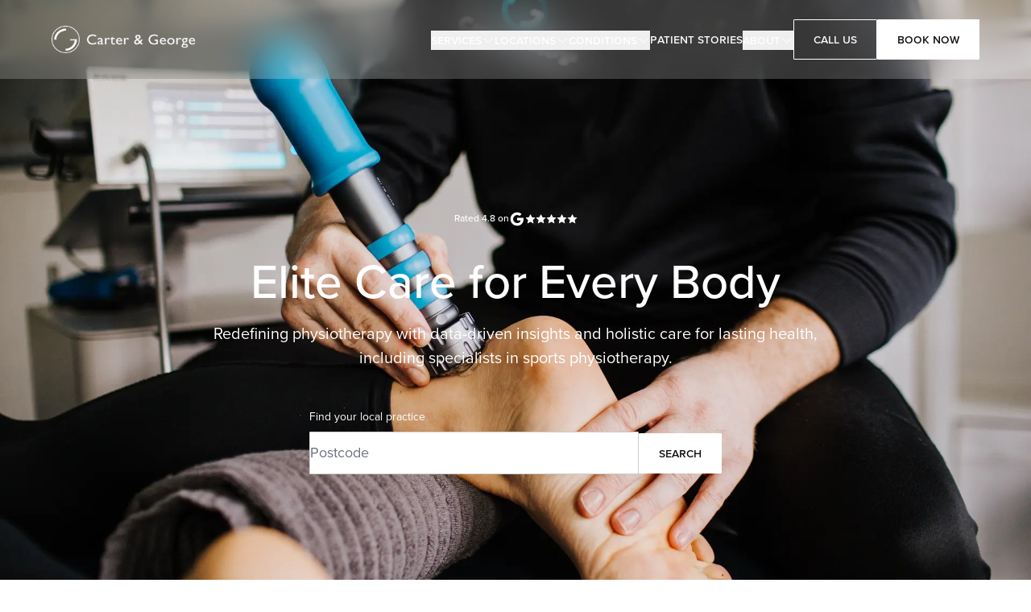

--- FILE ---
content_type: text/html; charset=utf-8
request_url: https://www.carterandgeorge.co.uk/
body_size: 124392
content:
<!DOCTYPE html><html lang="en"><head><title>Physiotherapy Near Me | Pain Relief, Rehabilitation &amp; Sports Physiotherapy | Carter &amp; George</title><meta name="title" content="Physiotherapy Near Me | Pain Relief, Rehabilitation &amp; Sports Physiotherapy | Carter &amp; George"/><meta name="description" content="Expert physiotherapy services, specialising in Sports Physiotherapy. Proudly serving clients in Hampstead, St Albans, Wokingham, Congleton, Hale and beyond."/><meta property="og:url" content="https://www.carterandgeorge.co.uk/"/><meta property="og:type" content="website"/><meta property="og:title" content="Nationwide Physiotherapy Services | Hampstead, St Albans, Wokingham, Congleton, Hale and beyond. | Carter &amp; George"/><meta property="og:description" content="Expert physiotherapy services available nationwide, specialising in pain relief, rehabilitation, and wellness. Proudly serving clients in Amersham, Congleton, Harpenden, Haywards Heath, Hertford, Hitchin, Hurstpierpoint, Radlett, Staveley, St Albans, Windsor, Wokingham, and beyond."/><meta property="og:image" content="https://a.storyblok.com/f/304083/7629x5086/c2739efd3f/jamie-george-and-rhys-carter.JPG"/><meta name="twitter:card" content="summary_large_image"/><meta name="twitter:title" content="Nationwide Physiotherapy Services | Hampstead, St Albans, Wokingham, Congleton, Hale and beyond. | Carter &amp; George"/><meta name="twitter:description" content="Expert physiotherapy services available nationwide, specialising in pain relief, rehabilitation, and wellness. Proudly serving clients in Amersham, Congleton, Harpenden, Haywards Heath, Hertford, Hitchin, Hurstpierpoint, Radlett, Staveley, St Albans, Windsor, Wokingham, and beyond."/><meta name="twitter:image" content="https://a.storyblok.com/f/304083/7629x5086/c2739efd3f/jamie-george-and-rhys-carter.JPG"/><meta name="viewport" content="width=device-width, initial-scale=1, viewport-fit=cover"/><meta charSet="utf-8"/><link rel="canonical" href="https://www.carterandgeorge.co.uk/"/><meta name="theme-color" content="#00A9E0"/><meta name="publisher" content="Carter &amp; George"/><meta name="copyright" content="Carter &amp; George"/><meta name="author" content="Carter &amp; George"/><link rel="preload" as="image" imageSrcSet="/_next/image/?url=%2Fimages%2Ffull-logo-white.png&amp;w=256&amp;q=75 1x, /_next/image/?url=%2Fimages%2Ffull-logo-white.png&amp;w=384&amp;q=75 2x" fetchpriority="high"/><link rel="preload" as="image" imageSrcSet="/_next/image/?url=https%3A%2F%2Fa.storyblok.com%2Ff%2F304083%2F3000x2000%2Fd88fd49c0b%2Fshockwave-ankle-close-up.jpg&amp;w=640&amp;q=75 640w, /_next/image/?url=https%3A%2F%2Fa.storyblok.com%2Ff%2F304083%2F3000x2000%2Fd88fd49c0b%2Fshockwave-ankle-close-up.jpg&amp;w=750&amp;q=75 750w, /_next/image/?url=https%3A%2F%2Fa.storyblok.com%2Ff%2F304083%2F3000x2000%2Fd88fd49c0b%2Fshockwave-ankle-close-up.jpg&amp;w=828&amp;q=75 828w, /_next/image/?url=https%3A%2F%2Fa.storyblok.com%2Ff%2F304083%2F3000x2000%2Fd88fd49c0b%2Fshockwave-ankle-close-up.jpg&amp;w=1080&amp;q=75 1080w, /_next/image/?url=https%3A%2F%2Fa.storyblok.com%2Ff%2F304083%2F3000x2000%2Fd88fd49c0b%2Fshockwave-ankle-close-up.jpg&amp;w=1200&amp;q=75 1200w, /_next/image/?url=https%3A%2F%2Fa.storyblok.com%2Ff%2F304083%2F3000x2000%2Fd88fd49c0b%2Fshockwave-ankle-close-up.jpg&amp;w=1920&amp;q=75 1920w, /_next/image/?url=https%3A%2F%2Fa.storyblok.com%2Ff%2F304083%2F3000x2000%2Fd88fd49c0b%2Fshockwave-ankle-close-up.jpg&amp;w=2048&amp;q=75 2048w, /_next/image/?url=https%3A%2F%2Fa.storyblok.com%2Ff%2F304083%2F3000x2000%2Fd88fd49c0b%2Fshockwave-ankle-close-up.jpg&amp;w=3840&amp;q=75 3840w" imageSizes="100vw" fetchpriority="high"/><meta name="next-head-count" content="21"/><link rel="icon" type="image/webp" href="/favicon.webp"/><link rel="preconnect" href="https://use.typekit.net" crossorigin /><link rel="preload" href="/_next/static/css/87bcfc30c0308154.css" as="style"/><link rel="stylesheet" href="/_next/static/css/87bcfc30c0308154.css" data-n-g=""/><noscript data-n-css=""></noscript><script defer="" nomodule="" src="/_next/static/chunks/polyfills-78c92fac7aa8fdd8.js"></script><script src="/_next/static/chunks/webpack-f3303a1bc1a69266.js" defer=""></script><script src="/_next/static/chunks/framework-64ad27b21261a9ce.js" defer=""></script><script src="/_next/static/chunks/main-a65991829dacd686.js" defer=""></script><script src="/_next/static/chunks/pages/_app-c0e4962f0a903ae1.js" defer=""></script><script src="/_next/static/chunks/5-6da5424325c5fc2b.js" defer=""></script><script src="/_next/static/chunks/924-17d6969926eafe6e.js" defer=""></script><script src="/_next/static/chunks/pages/index-3bb73be5706ea7ed.js" defer=""></script><script src="/_next/static/wFy-3oNaC-sdW3Yn3JQzg/_buildManifest.js" defer=""></script><script src="/_next/static/wFy-3oNaC-sdW3Yn3JQzg/_ssgManifest.js" defer=""></script><style data-href="https://use.typekit.net/wyr7rga.css">@import url("https://p.typekit.net/p.css?s=1&k=wyr7rga&ht=tk&f=139.140.173.174.175.176.25136.25137&a=144298375&app=typekit&e=css");@font-face{font-family:"proxima-nova";src:url("https://use.typekit.net/af/2555e1/00000000000000007735e603/30/l?primer=7cdcb44be4a7db8877ffa5c0007b8dd865b3bbc383831fe2ea177f62257a9191&fvd=n7&v=3") format("woff2"),url("https://use.typekit.net/af/2555e1/00000000000000007735e603/30/d?primer=7cdcb44be4a7db8877ffa5c0007b8dd865b3bbc383831fe2ea177f62257a9191&fvd=n7&v=3") format("woff"),url("https://use.typekit.net/af/2555e1/00000000000000007735e603/30/a?primer=7cdcb44be4a7db8877ffa5c0007b8dd865b3bbc383831fe2ea177f62257a9191&fvd=n7&v=3") format("opentype");font-display:auto;font-style:normal;font-weight:700;font-stretch:normal}@font-face{font-family:"proxima-nova";src:url("https://use.typekit.net/af/4de20a/00000000000000007735e604/30/l?primer=7cdcb44be4a7db8877ffa5c0007b8dd865b3bbc383831fe2ea177f62257a9191&fvd=i7&v=3") format("woff2"),url("https://use.typekit.net/af/4de20a/00000000000000007735e604/30/d?primer=7cdcb44be4a7db8877ffa5c0007b8dd865b3bbc383831fe2ea177f62257a9191&fvd=i7&v=3") format("woff"),url("https://use.typekit.net/af/4de20a/00000000000000007735e604/30/a?primer=7cdcb44be4a7db8877ffa5c0007b8dd865b3bbc383831fe2ea177f62257a9191&fvd=i7&v=3") format("opentype");font-display:auto;font-style:italic;font-weight:700;font-stretch:normal}@font-face{font-family:"proxima-nova";src:url("https://use.typekit.net/af/78aca8/00000000000000007735e60d/30/l?primer=7cdcb44be4a7db8877ffa5c0007b8dd865b3bbc383831fe2ea177f62257a9191&fvd=n6&v=3") format("woff2"),url("https://use.typekit.net/af/78aca8/00000000000000007735e60d/30/d?primer=7cdcb44be4a7db8877ffa5c0007b8dd865b3bbc383831fe2ea177f62257a9191&fvd=n6&v=3") format("woff"),url("https://use.typekit.net/af/78aca8/00000000000000007735e60d/30/a?primer=7cdcb44be4a7db8877ffa5c0007b8dd865b3bbc383831fe2ea177f62257a9191&fvd=n6&v=3") format("opentype");font-display:auto;font-style:normal;font-weight:600;font-stretch:normal}@font-face{font-family:"proxima-nova";src:url("https://use.typekit.net/af/144da4/00000000000000007735e619/30/l?primer=7cdcb44be4a7db8877ffa5c0007b8dd865b3bbc383831fe2ea177f62257a9191&fvd=i6&v=3") format("woff2"),url("https://use.typekit.net/af/144da4/00000000000000007735e619/30/d?primer=7cdcb44be4a7db8877ffa5c0007b8dd865b3bbc383831fe2ea177f62257a9191&fvd=i6&v=3") format("woff"),url("https://use.typekit.net/af/144da4/00000000000000007735e619/30/a?primer=7cdcb44be4a7db8877ffa5c0007b8dd865b3bbc383831fe2ea177f62257a9191&fvd=i6&v=3") format("opentype");font-display:auto;font-style:italic;font-weight:600;font-stretch:normal}@font-face{font-family:"proxima-nova";src:url("https://use.typekit.net/af/efe4a5/00000000000000007735e609/30/l?primer=7cdcb44be4a7db8877ffa5c0007b8dd865b3bbc383831fe2ea177f62257a9191&fvd=n4&v=3") format("woff2"),url("https://use.typekit.net/af/efe4a5/00000000000000007735e609/30/d?primer=7cdcb44be4a7db8877ffa5c0007b8dd865b3bbc383831fe2ea177f62257a9191&fvd=n4&v=3") format("woff"),url("https://use.typekit.net/af/efe4a5/00000000000000007735e609/30/a?primer=7cdcb44be4a7db8877ffa5c0007b8dd865b3bbc383831fe2ea177f62257a9191&fvd=n4&v=3") format("opentype");font-display:auto;font-style:normal;font-weight:400;font-stretch:normal}@font-face{font-family:"proxima-nova";src:url("https://use.typekit.net/af/3322cc/00000000000000007735e616/30/l?primer=7cdcb44be4a7db8877ffa5c0007b8dd865b3bbc383831fe2ea177f62257a9191&fvd=i4&v=3") format("woff2"),url("https://use.typekit.net/af/3322cc/00000000000000007735e616/30/d?primer=7cdcb44be4a7db8877ffa5c0007b8dd865b3bbc383831fe2ea177f62257a9191&fvd=i4&v=3") format("woff"),url("https://use.typekit.net/af/3322cc/00000000000000007735e616/30/a?primer=7cdcb44be4a7db8877ffa5c0007b8dd865b3bbc383831fe2ea177f62257a9191&fvd=i4&v=3") format("opentype");font-display:auto;font-style:italic;font-weight:400;font-stretch:normal}@font-face{font-family:"proxima-nova";src:url("https://use.typekit.net/af/23e139/00000000000000007735e605/30/l?primer=7cdcb44be4a7db8877ffa5c0007b8dd865b3bbc383831fe2ea177f62257a9191&fvd=n5&v=3") format("woff2"),url("https://use.typekit.net/af/23e139/00000000000000007735e605/30/d?primer=7cdcb44be4a7db8877ffa5c0007b8dd865b3bbc383831fe2ea177f62257a9191&fvd=n5&v=3") format("woff"),url("https://use.typekit.net/af/23e139/00000000000000007735e605/30/a?primer=7cdcb44be4a7db8877ffa5c0007b8dd865b3bbc383831fe2ea177f62257a9191&fvd=n5&v=3") format("opentype");font-display:auto;font-style:normal;font-weight:500;font-stretch:normal}@font-face{font-family:"proxima-nova";src:url("https://use.typekit.net/af/79862c/00000000000000007735e60e/30/l?primer=7cdcb44be4a7db8877ffa5c0007b8dd865b3bbc383831fe2ea177f62257a9191&fvd=i5&v=3") format("woff2"),url("https://use.typekit.net/af/79862c/00000000000000007735e60e/30/d?primer=7cdcb44be4a7db8877ffa5c0007b8dd865b3bbc383831fe2ea177f62257a9191&fvd=i5&v=3") format("woff"),url("https://use.typekit.net/af/79862c/00000000000000007735e60e/30/a?primer=7cdcb44be4a7db8877ffa5c0007b8dd865b3bbc383831fe2ea177f62257a9191&fvd=i5&v=3") format("opentype");font-display:auto;font-style:italic;font-weight:500;font-stretch:normal}.tk-proxima-nova{font-family:"proxima-nova",sans-serif}</style></head><body class="antialiased"><div id="__next"><div class="font-sans text-normal text-gray-primary"><nav class="sticky top-0 z-50 py-4 duration-150 lg:py-6 bg-white/20 text-white backdrop-blur-xl"><div class="mx-auto w-full px-6 md:px-8 lg:px-16 max-w-[1440px]"><div class="flex items-center justify-between gap-6"><div class="flex items-center gap-6"><a class="duration-500 ease-custom hover:scale-95 hover:opacity-90" href="/"><img alt="logo" fetchpriority="high" width="179" height="75" decoding="async" data-nimg="1" class="object-contain" style="color:transparent" srcSet="/_next/image/?url=%2Fimages%2Ffull-logo-white.png&amp;w=256&amp;q=75 1x, /_next/image/?url=%2Fimages%2Ffull-logo-white.png&amp;w=384&amp;q=75 2x" src="/_next/image/?url=%2Fimages%2Ffull-logo-white.png&amp;w=384&amp;q=75"/></a></div><div class="[@media(min-width:1235px)]:hidden"><div class="" data-headlessui-state=""><div><button class="rounded-lg relative z-10 inline-flex items-center p-2 [&amp;:not(:focus-visible)]:focus:outline-none" aria-label="Toggle site navigation" type="button" aria-expanded="false" data-headlessui-state=""><svg xmlns="http://www.w3.org/2000/svg" width="1em" height="1em" fill="currentColor" viewBox="0 0 256 256"><path d="M224,128a8,8,0,0,1-8,8H40a8,8,0,0,1,0-16H216A8,8,0,0,1,224,128ZM40,72H216a8,8,0,0,0,0-16H40a8,8,0,0,0,0,16ZM216,184H40a8,8,0,0,0,0,16H216a8,8,0,0,0,0-16Z"></path></svg></button></div></div><span hidden="" style="position:fixed;top:1px;left:1px;width:1px;height:0;padding:0;margin:-1px;overflow:hidden;clip:rect(0, 0, 0, 0);white-space:nowrap;border-width:0;display:none"></span></div><div class="flex items-center gap-6 max-[1235px]:hidden"><div class="flex items-center gap-6"><div class="relative" data-headlessui-state=""><button class="hover:text-primary relative font-medium outline-none" type="button" aria-expanded="false" data-headlessui-state=""><span class="font-petite-caps flex items-center gap-1.5 text-button font-medium"><span>Services</span> <svg xmlns="http://www.w3.org/2000/svg" width="1em" height="1em" fill="currentColor" viewBox="0 0 256 256" class="transition-transform duration-150 ui-open:rotate-180 ui-open:transform"><path d="M213.66,101.66l-80,80a8,8,0,0,1-11.32,0l-80-80A8,8,0,0,1,53.66,90.34L128,164.69l74.34-74.35a8,8,0,0,1,11.32,11.32Z"></path></svg></span></button></div><span hidden="" style="position:fixed;top:1px;left:1px;width:1px;height:0;padding:0;margin:-1px;overflow:hidden;clip:rect(0, 0, 0, 0);white-space:nowrap;border-width:0;display:none"></span><div class="relative" data-headlessui-state=""><button class="hover:text-primary relative font-medium outline-none" type="button" aria-expanded="false" data-headlessui-state=""><span class="font-petite-caps flex items-center gap-1.5 text-button font-medium"><span>Locations</span> <svg xmlns="http://www.w3.org/2000/svg" width="1em" height="1em" fill="currentColor" viewBox="0 0 256 256" class="transition-transform duration-150 ui-open:rotate-180 ui-open:transform"><path d="M213.66,101.66l-80,80a8,8,0,0,1-11.32,0l-80-80A8,8,0,0,1,53.66,90.34L128,164.69l74.34-74.35a8,8,0,0,1,11.32,11.32Z"></path></svg></span></button></div><span hidden="" style="position:fixed;top:1px;left:1px;width:1px;height:0;padding:0;margin:-1px;overflow:hidden;clip:rect(0, 0, 0, 0);white-space:nowrap;border-width:0;display:none"></span><div class="relative" data-headlessui-state=""><button class="hover:text-primary relative font-medium outline-none" type="button" aria-expanded="false" data-headlessui-state=""><span class="font-petite-caps flex items-center gap-1.5 text-button font-medium"><span>Conditions</span> <svg xmlns="http://www.w3.org/2000/svg" width="1em" height="1em" fill="currentColor" viewBox="0 0 256 256" class="transition-transform duration-150 ui-open:rotate-180 ui-open:transform"><path d="M213.66,101.66l-80,80a8,8,0,0,1-11.32,0l-80-80A8,8,0,0,1,53.66,90.34L128,164.69l74.34-74.35a8,8,0,0,1,11.32,11.32Z"></path></svg></span></button></div><span hidden="" style="position:fixed;top:1px;left:1px;width:1px;height:0;padding:0;margin:-1px;overflow:hidden;clip:rect(0, 0, 0, 0);white-space:nowrap;border-width:0;display:none"></span><a class="font-petite-caps text-button font-medium hover:underline" href="/patient-stories/">Patient Stories</a><div class="relative" data-headlessui-state=""><button class="hover:text-primary relative font-medium outline-none" type="button" aria-expanded="false" data-headlessui-state=""><span class="font-petite-caps flex items-center gap-1.5 text-button font-medium"><span>About</span> <svg xmlns="http://www.w3.org/2000/svg" width="1em" height="1em" fill="currentColor" viewBox="0 0 256 256" class="transition-transform duration-150 ui-open:rotate-180 ui-open:transform"><path d="M213.66,101.66l-80,80a8,8,0,0,1-11.32,0l-80-80A8,8,0,0,1,53.66,90.34L128,164.69l74.34-74.35a8,8,0,0,1,11.32,11.32Z"></path></svg></span></button></div><span hidden="" style="position:fixed;top:1px;left:1px;width:1px;height:0;padding:0;margin:-1px;overflow:hidden;clip:rect(0, 0, 0, 0);white-space:nowrap;border-width:0;display:none"></span></div><div class="flex items-center gap-4"><a class="rounded-[1px] group justify-center text-button inline-flex items-center gap-2.5 py-3 px-6 font-medium font-petite-caps duration-300 text-white bg-transparent border border-white" href="/contact-us/"><span class="relative inline-flex overflow-hidden"><div class="translate-y-0 skew-y-0 transition-transform duration-500 group-hover:-translate-y-[150%] group-hover:skew-y-6">Call us</div><div aria-hidden="true" class="absolute translate-y-[150%] skew-y-6 transition-transform duration-500 group-hover:translate-y-0 group-hover:skew-y-0">Call us</div></span></a><a class="rounded-[1px] group justify-center text-button inline-flex items-center gap-2.5 py-3 px-6 font-medium font-petite-caps duration-300 text-black bg-white border border-transparent hover:bg-white/90" href="/find-your-practice/"><span class="relative inline-flex overflow-hidden"><div class="translate-y-0 skew-y-0 transition-transform duration-500 group-hover:-translate-y-[150%] group-hover:skew-y-6">Book Now</div><div aria-hidden="true" class="absolute translate-y-[150%] skew-y-6 transition-transform duration-500 group-hover:translate-y-0 group-hover:skew-y-0">Book Now</div></span></a></div></div></div></div></nav><main><div><section><div class="relative z-10 mt-[-103px] lg:min-h-screen"><div class="pt-[103px]"><div class="relative z-20 py-xl md:py-2xl lg:py-3xl"><div class="mx-auto w-full text-white px-6 md:px-8 lg:px-16 max-w-[1440px]"><div class="max-w-3xl mx-auto text-center"><div class="mb-8 flex justify-center"><div class="flex items-center gap-[7px]"><span class="text-[12px] font-medium text-white">Rated <!-- -->4.8<!-- --> on</span><svg class="text-white" width="20" height="20" viewBox="0 0 20 20" fill="none" xmlns="http://www.w3.org/2000/svg"><path d="M2.55824 6.26283C3.92945 3.53931 6.74758 1.67188 10.0052 1.67188C12.2514 1.67188 14.1377 2.49767 15.581 3.84233L13.1908 6.23249C12.3272 5.40675 11.2286 4.98627 10.0052 4.98627C7.83473 4.98627 5.99758 6.45218 5.34233 8.42188C5.17563 8.92188 5.08092 9.45596 5.08092 10.0052C5.08092 10.5545 5.17563 11.0885 5.34233 11.5885C5.99758 13.5582 7.83473 15.0241 10.0052 15.0241C11.1264 15.0241 12.081 14.7287 12.8272 14.2287C13.7097 13.6378 14.2969 12.7552 14.49 11.7135H10.0052V8.49004H17.8536C17.9522 9.03546 18.0052 9.60371 18.0052 10.1946C18.0052 12.7325 17.0961 14.8688 15.5203 16.3196C14.1415 17.5924 12.2552 18.3385 10.0052 18.3385C6.74758 18.3385 3.92945 16.4711 2.55824 13.7476C1.99386 12.6226 1.67188 11.3499 1.67188 10.0052C1.67188 8.66054 1.99386 7.3878 2.55824 6.26283Z" fill="currentColor"></path></svg><div class="flex items-center gap-0.5 text-white"><svg width="13" height="12" viewBox="0 0 13 12" fill="none" xmlns="http://www.w3.org/2000/svg"><path d="M6.67864 9.48938C6.59587 9.44305 6.49498 9.44305 6.41221 9.48938L3.21403 11.2796C3.01095 11.3932 2.76797 11.2167 2.81332 10.9884L3.52761 7.39358C3.54609 7.30055 3.51492 7.2046 3.44528 7.1402L0.754418 4.65178C0.583553 4.49377 0.676366 4.20812 0.907474 4.18072L4.5471 3.74918C4.64129 3.73802 4.72291 3.67871 4.76264 3.59258L6.29777 0.264448C6.39525 0.0531194 6.6956 0.0531207 6.79308 0.26445L8.32818 3.59258C8.3679 3.67871 8.44953 3.73802 8.54372 3.74918L12.1833 4.18072C12.4144 4.20812 12.5072 4.49377 12.3364 4.65178L9.64556 7.1402C9.57592 7.2046 9.54475 7.30055 9.56323 7.39358L10.2775 10.9884C10.3229 11.2167 10.0799 11.3932 9.8768 11.2796L6.67864 9.48938Z" fill="currentColor"></path></svg><svg width="13" height="12" viewBox="0 0 13 12" fill="none" xmlns="http://www.w3.org/2000/svg"><path d="M6.67864 9.48938C6.59587 9.44305 6.49498 9.44305 6.41221 9.48938L3.21403 11.2796C3.01095 11.3932 2.76797 11.2167 2.81332 10.9884L3.52761 7.39358C3.54609 7.30055 3.51492 7.2046 3.44528 7.1402L0.754418 4.65178C0.583553 4.49377 0.676366 4.20812 0.907474 4.18072L4.5471 3.74918C4.64129 3.73802 4.72291 3.67871 4.76264 3.59258L6.29777 0.264448C6.39525 0.0531194 6.6956 0.0531207 6.79308 0.26445L8.32818 3.59258C8.3679 3.67871 8.44953 3.73802 8.54372 3.74918L12.1833 4.18072C12.4144 4.20812 12.5072 4.49377 12.3364 4.65178L9.64556 7.1402C9.57592 7.2046 9.54475 7.30055 9.56323 7.39358L10.2775 10.9884C10.3229 11.2167 10.0799 11.3932 9.8768 11.2796L6.67864 9.48938Z" fill="currentColor"></path></svg><svg width="13" height="12" viewBox="0 0 13 12" fill="none" xmlns="http://www.w3.org/2000/svg"><path d="M6.67864 9.48938C6.59587 9.44305 6.49498 9.44305 6.41221 9.48938L3.21403 11.2796C3.01095 11.3932 2.76797 11.2167 2.81332 10.9884L3.52761 7.39358C3.54609 7.30055 3.51492 7.2046 3.44528 7.1402L0.754418 4.65178C0.583553 4.49377 0.676366 4.20812 0.907474 4.18072L4.5471 3.74918C4.64129 3.73802 4.72291 3.67871 4.76264 3.59258L6.29777 0.264448C6.39525 0.0531194 6.6956 0.0531207 6.79308 0.26445L8.32818 3.59258C8.3679 3.67871 8.44953 3.73802 8.54372 3.74918L12.1833 4.18072C12.4144 4.20812 12.5072 4.49377 12.3364 4.65178L9.64556 7.1402C9.57592 7.2046 9.54475 7.30055 9.56323 7.39358L10.2775 10.9884C10.3229 11.2167 10.0799 11.3932 9.8768 11.2796L6.67864 9.48938Z" fill="currentColor"></path></svg><svg width="13" height="12" viewBox="0 0 13 12" fill="none" xmlns="http://www.w3.org/2000/svg"><path d="M6.67864 9.48938C6.59587 9.44305 6.49498 9.44305 6.41221 9.48938L3.21403 11.2796C3.01095 11.3932 2.76797 11.2167 2.81332 10.9884L3.52761 7.39358C3.54609 7.30055 3.51492 7.2046 3.44528 7.1402L0.754418 4.65178C0.583553 4.49377 0.676366 4.20812 0.907474 4.18072L4.5471 3.74918C4.64129 3.73802 4.72291 3.67871 4.76264 3.59258L6.29777 0.264448C6.39525 0.0531194 6.6956 0.0531207 6.79308 0.26445L8.32818 3.59258C8.3679 3.67871 8.44953 3.73802 8.54372 3.74918L12.1833 4.18072C12.4144 4.20812 12.5072 4.49377 12.3364 4.65178L9.64556 7.1402C9.57592 7.2046 9.54475 7.30055 9.56323 7.39358L10.2775 10.9884C10.3229 11.2167 10.0799 11.3932 9.8768 11.2796L6.67864 9.48938Z" fill="currentColor"></path></svg><svg width="13" height="12" viewBox="0 0 13 12" fill="none" xmlns="http://www.w3.org/2000/svg"><path d="M6.67864 9.48938C6.59587 9.44305 6.49498 9.44305 6.41221 9.48938L3.21403 11.2796C3.01095 11.3932 2.76797 11.2167 2.81332 10.9884L3.52761 7.39358C3.54609 7.30055 3.51492 7.2046 3.44528 7.1402L0.754418 4.65178C0.583553 4.49377 0.676366 4.20812 0.907474 4.18072L4.5471 3.74918C4.64129 3.73802 4.72291 3.67871 4.76264 3.59258L6.29777 0.264448C6.39525 0.0531194 6.6956 0.0531207 6.79308 0.26445L8.32818 3.59258C8.3679 3.67871 8.44953 3.73802 8.54372 3.74918L12.1833 4.18072C12.4144 4.20812 12.5072 4.49377 12.3364 4.65178L9.64556 7.1402C9.57592 7.2046 9.54475 7.30055 9.56323 7.39358L10.2775 10.9884C10.3229 11.2167 10.0799 11.3932 9.8768 11.2796L6.67864 9.48938Z" fill="currentColor"></path></svg></div></div></div><h1 class="mb-4 text-2xl font-medium md:text-3xl lg:text-4xl">Elite Care for Every Body</h1><div class="prose prose-invert max-w-none text-pretty text-white lg:text-md"><p>Redefining physiotherapy with data-driven insights and holistic care for lasting health, including specialists in sports physiotherapy.</p></div></div><div class="mt-12 mx-auto flex justify-center max-w-lg"><form class="w-full"><div data-headlessui-state=""><div class="mb-2 block text-left text-smaller text-gray-tertiary text-white" id="headlessui-label-:R1n6l6m:" data-headlessui-state="">Find your local practice</div><div class="relative"><div class="flex flex-col gap-4 lg:flex-row lg:items-center"><div class="relative flex-1"><input name="location" class="w-full rounded-[1px] border border-stroke-light py-3 text-black placeholder:normal-case" placeholder="Postcode" id="headlessui-combobox-input-:Rmn6l6m:" role="combobox" type="text" aria-expanded="false" aria-autocomplete="list" data-headlessui-state=""/></div><button class="rounded-[1px] group justify-center text-button inline-flex items-center gap-2.5 py-3 px-6 font-medium font-petite-caps duration-300 text-black bg-white border border-transparent hover:bg-white/90"><span class="relative inline-flex overflow-hidden"><div class="translate-y-0 skew-y-0 transition duration-500 group-hover:-translate-y-[150%] group-hover:skew-y-6">Search</div><div aria-hidden="true" class="absolute translate-y-[150%] skew-y-6 transition duration-500 group-hover:translate-y-0 group-hover:skew-y-0">Search</div></span></button></div></div></div></form></div></div></div><div><img alt="" fetchpriority="high" decoding="async" data-nimg="fill" class="absolute inset-0 h-full w-full object-cover" style="position:absolute;height:100%;width:100%;left:0;top:0;right:0;bottom:0;color:transparent" sizes="100vw" srcSet="/_next/image/?url=https%3A%2F%2Fa.storyblok.com%2Ff%2F304083%2F3000x2000%2Fd88fd49c0b%2Fshockwave-ankle-close-up.jpg&amp;w=640&amp;q=75 640w, /_next/image/?url=https%3A%2F%2Fa.storyblok.com%2Ff%2F304083%2F3000x2000%2Fd88fd49c0b%2Fshockwave-ankle-close-up.jpg&amp;w=750&amp;q=75 750w, /_next/image/?url=https%3A%2F%2Fa.storyblok.com%2Ff%2F304083%2F3000x2000%2Fd88fd49c0b%2Fshockwave-ankle-close-up.jpg&amp;w=828&amp;q=75 828w, /_next/image/?url=https%3A%2F%2Fa.storyblok.com%2Ff%2F304083%2F3000x2000%2Fd88fd49c0b%2Fshockwave-ankle-close-up.jpg&amp;w=1080&amp;q=75 1080w, /_next/image/?url=https%3A%2F%2Fa.storyblok.com%2Ff%2F304083%2F3000x2000%2Fd88fd49c0b%2Fshockwave-ankle-close-up.jpg&amp;w=1200&amp;q=75 1200w, /_next/image/?url=https%3A%2F%2Fa.storyblok.com%2Ff%2F304083%2F3000x2000%2Fd88fd49c0b%2Fshockwave-ankle-close-up.jpg&amp;w=1920&amp;q=75 1920w, /_next/image/?url=https%3A%2F%2Fa.storyblok.com%2Ff%2F304083%2F3000x2000%2Fd88fd49c0b%2Fshockwave-ankle-close-up.jpg&amp;w=2048&amp;q=75 2048w, /_next/image/?url=https%3A%2F%2Fa.storyblok.com%2Ff%2F304083%2F3000x2000%2Fd88fd49c0b%2Fshockwave-ankle-close-up.jpg&amp;w=3840&amp;q=75 3840w" src="/_next/image/?url=https%3A%2F%2Fa.storyblok.com%2Ff%2F304083%2F3000x2000%2Fd88fd49c0b%2Fshockwave-ankle-close-up.jpg&amp;w=3840&amp;q=75"/><div class="absolute inset-0 h-full w-full bg-black bg-opacity-30"></div></div></div></div></section><section class="section-spacing-m"><div class="mx-auto w-full px-6 md:px-8 lg:px-16 max-w-[1440px]"><div class="max-w-4xl"><span class="font-petite-caps mb-4 block text-eyebrow font-medium md:mb-6 text-blue">Our Services</span><h2 class="mb-4 mt-6 text-xl font-medium md:text-2xl lg:text-3xl">Redefining physiotherapy</h2><p class="text-pretty text-gray-secondary prose-a:text-gray-secondary hover:prose-a:text-black">Carter &amp; George redefine physiotherapy by offering elite-level, data-driven care that goes far beyond traditional treatments. We provide a holistic approach to health, combining innovative technologies with personalised wellness programs to address not just symptoms, but root causes. </p></div><div class="mt-12 md:hidden"><a class="" href="/services/physiotherapy/"><div class="group relative ml-7 mt-4 gap-4 border-b border-stroke-light pb-6"><span class="font-petite-caps absolute -left-7 top-0 text-small font-semibold text-blue">0<!-- -->1</span><h3 class="cursor-pointer text-xl font-medium">Physiotherapy</h3><button class="mt-2 self-start font-medium group font-petite-caps text-button flex items-center justify-start gap-2"><span class="">Read more</span><svg xmlns="http://www.w3.org/2000/svg" width="12" height="12" fill="currentColor" viewBox="0 0 256 256" class="duration-150 ease-out will-change-transform group-hover:translate-x-0.5"><path d="M184.49,136.49l-80,80a12,12,0,0,1-17-17L159,128,87.51,56.49a12,12,0,1,1,17-17l80,80A12,12,0,0,1,184.49,136.49Z"></path></svg></button><img alt="" loading="lazy" width="3000" height="2000" decoding="async" data-nimg="1" class="mt-6 h-[369px] w-full rounded object-cover" style="color:transparent" srcSet="/_next/image/?url=https%3A%2F%2Fa.storyblok.com%2Ff%2F304083%2F3000x2000%2F6eb8d0464e%2Fheadaches-head-massage.jpg&amp;w=3840&amp;q=75 1x" src="/_next/image/?url=https%3A%2F%2Fa.storyblok.com%2Ff%2F304083%2F3000x2000%2F6eb8d0464e%2Fheadaches-head-massage.jpg&amp;w=3840&amp;q=75"/></div></a><a class="" href="/services/womens-health/"><div class="group relative ml-7 mt-4 gap-4 border-b border-stroke-light pb-6"><span class="font-petite-caps absolute -left-7 top-0 text-small font-semibold text-blue">0<!-- -->2</span><h3 class="cursor-pointer text-xl font-medium">Women&#x27;s Health</h3><button class="mt-2 self-start font-medium group font-petite-caps text-button flex items-center justify-start gap-2"><span class="">Read more</span><svg xmlns="http://www.w3.org/2000/svg" width="12" height="12" fill="currentColor" viewBox="0 0 256 256" class="duration-150 ease-out will-change-transform group-hover:translate-x-0.5"><path d="M184.49,136.49l-80,80a12,12,0,0,1-17-17L159,128,87.51,56.49a12,12,0,1,1,17-17l80,80A12,12,0,0,1,184.49,136.49Z"></path></svg></button><img alt="" loading="lazy" width="3000" height="2000" decoding="async" data-nimg="1" class="mt-6 h-[369px] w-full rounded object-cover" style="color:transparent" srcSet="/_next/image/?url=https%3A%2F%2Fa.storyblok.com%2Ff%2F304083%2F3000x2000%2F5996064de4%2Fcg_c313.jpg&amp;w=3840&amp;q=75 1x" src="/_next/image/?url=https%3A%2F%2Fa.storyblok.com%2Ff%2F304083%2F3000x2000%2F5996064de4%2Fcg_c313.jpg&amp;w=3840&amp;q=75"/></div></a><a class="" href="/services/personal-training/"><div class="group relative ml-7 mt-4 gap-4 border-b border-stroke-light pb-6"><span class="font-petite-caps absolute -left-7 top-0 text-small font-semibold text-blue">0<!-- -->3</span><h3 class="cursor-pointer text-xl font-medium">Personal Training</h3><button class="mt-2 self-start font-medium group font-petite-caps text-button flex items-center justify-start gap-2"><span class="">Read more</span><svg xmlns="http://www.w3.org/2000/svg" width="12" height="12" fill="currentColor" viewBox="0 0 256 256" class="duration-150 ease-out will-change-transform group-hover:translate-x-0.5"><path d="M184.49,136.49l-80,80a12,12,0,0,1-17-17L159,128,87.51,56.49a12,12,0,1,1,17-17l80,80A12,12,0,0,1,184.49,136.49Z"></path></svg></button><img alt="" loading="lazy" width="2000" height="3000" decoding="async" data-nimg="1" class="mt-6 h-[369px] w-full rounded object-cover" style="color:transparent" srcSet="/_next/image/?url=https%3A%2F%2Fa.storyblok.com%2Ff%2F304083%2F2000x3000%2F48cff55aff%2Fpilates-5.jpg&amp;w=2048&amp;q=75 1x, /_next/image/?url=https%3A%2F%2Fa.storyblok.com%2Ff%2F304083%2F2000x3000%2F48cff55aff%2Fpilates-5.jpg&amp;w=3840&amp;q=75 2x" src="/_next/image/?url=https%3A%2F%2Fa.storyblok.com%2Ff%2F304083%2F2000x3000%2F48cff55aff%2Fpilates-5.jpg&amp;w=3840&amp;q=75"/></div></a><a class="" href="/services/testing/"><div class="group relative ml-7 mt-4 gap-4 border-b border-stroke-light pb-6"><span class="font-petite-caps absolute -left-7 top-0 text-small font-semibold text-blue">0<!-- -->4</span><h3 class="cursor-pointer text-xl font-medium">Testing</h3><button class="mt-2 self-start font-medium group font-petite-caps text-button flex items-center justify-start gap-2"><span class="">Read more</span><svg xmlns="http://www.w3.org/2000/svg" width="12" height="12" fill="currentColor" viewBox="0 0 256 256" class="duration-150 ease-out will-change-transform group-hover:translate-x-0.5"><path d="M184.49,136.49l-80,80a12,12,0,0,1-17-17L159,128,87.51,56.49a12,12,0,1,1,17-17l80,80A12,12,0,0,1,184.49,136.49Z"></path></svg></button><img alt="" loading="lazy" width="3000" height="2000" decoding="async" data-nimg="1" class="mt-6 h-[369px] w-full rounded object-cover" style="color:transparent" srcSet="/_next/image/?url=https%3A%2F%2Fa.storyblok.com%2Ff%2F304083%2F3000x2000%2Fa5beb9c5fa%2Fultrasound-scan-ankle.jpg&amp;w=3840&amp;q=75 1x" src="/_next/image/?url=https%3A%2F%2Fa.storyblok.com%2Ff%2F304083%2F3000x2000%2Fa5beb9c5fa%2Fultrasound-scan-ankle.jpg&amp;w=3840&amp;q=75"/></div></a><a class="" href="/services/specialist-services/"><div class="group relative ml-7 mt-4 gap-4 border-b border-stroke-light pb-6"><span class="font-petite-caps absolute -left-7 top-0 text-small font-semibold text-blue">0<!-- -->5</span><h3 class="cursor-pointer text-xl font-medium">Specialist Services</h3><button class="mt-2 self-start font-medium group font-petite-caps text-button flex items-center justify-start gap-2"><span class="">Read more</span><svg xmlns="http://www.w3.org/2000/svg" width="12" height="12" fill="currentColor" viewBox="0 0 256 256" class="duration-150 ease-out will-change-transform group-hover:translate-x-0.5"><path d="M184.49,136.49l-80,80a12,12,0,0,1-17-17L159,128,87.51,56.49a12,12,0,1,1,17-17l80,80A12,12,0,0,1,184.49,136.49Z"></path></svg></button><img alt="" loading="lazy" width="768" height="512" decoding="async" data-nimg="1" class="mt-6 h-[369px] w-full rounded object-cover" style="color:transparent" srcSet="/_next/image/?url=https%3A%2F%2Fa.storyblok.com%2Ff%2F304083%2F768x512%2Febb9f54ed3%2Ftx-ims.webp&amp;w=828&amp;q=75 1x, /_next/image/?url=https%3A%2F%2Fa.storyblok.com%2Ff%2F304083%2F768x512%2Febb9f54ed3%2Ftx-ims.webp&amp;w=1920&amp;q=75 2x" src="/_next/image/?url=https%3A%2F%2Fa.storyblok.com%2Ff%2F304083%2F768x512%2Febb9f54ed3%2Ftx-ims.webp&amp;w=1920&amp;q=75"/></div></a><a class="" href="/services/youth-athletes/"><div class="group relative ml-7 mt-4 gap-4 border-b border-stroke-light pb-6"><span class="font-petite-caps absolute -left-7 top-0 text-small font-semibold text-blue">0<!-- -->6</span><h3 class="cursor-pointer text-xl font-medium">Youth Athletes</h3><button class="mt-2 self-start font-medium group font-petite-caps text-button flex items-center justify-start gap-2"><span class="">Read more</span><svg xmlns="http://www.w3.org/2000/svg" width="12" height="12" fill="currentColor" viewBox="0 0 256 256" class="duration-150 ease-out will-change-transform group-hover:translate-x-0.5"><path d="M184.49,136.49l-80,80a12,12,0,0,1-17-17L159,128,87.51,56.49a12,12,0,1,1,17-17l80,80A12,12,0,0,1,184.49,136.49Z"></path></svg></button><img alt="" loading="lazy" width="2599" height="3734" decoding="async" data-nimg="1" class="mt-6 h-[369px] w-full rounded object-cover" style="color:transparent" srcSet="/_next/image/?url=https%3A%2F%2Fa.storyblok.com%2Ff%2F304083%2F2599x3734%2F1e1a339d70%2Fmaisy-netball.jpg&amp;w=3840&amp;q=75 1x" src="/_next/image/?url=https%3A%2F%2Fa.storyblok.com%2Ff%2F304083%2F2599x3734%2F1e1a339d70%2Fmaisy-netball.jpg&amp;w=3840&amp;q=75"/></div></a></div><div class="mt-8 hidden items-center gap-12 md:mt-20 md:grid md:grid-cols-5 md:gap-20"><div class="grid grid-cols-1 gap-5 md:col-span-3"><div><a class="group relative ml-7 flex items-center gap-4" href="/services/physiotherapy/"><span class="font-petite-caps absolute -left-7 top-0 text-small font-semibold text-blue">0<!-- -->1</span><p class="cursor-pointer text-2xl font-medium opacity-50 duration-150 hover:opacity-100 md:text-3xl lg:text-5xl">Physiotherapy</p><div class="overflow-hidden rounded-full bg-stone p-4 opacity-0 duration-75 group-hover:opacity-100 max-md:hidden"><svg xmlns="http://www.w3.org/2000/svg" width="1em" height="1em" fill="currentColor" viewBox="0 0 256 256" class="h-8 w-8 text-black"><path d="M221.66,133.66l-72,72a8,8,0,0,1-11.32-11.32L196.69,136H40a8,8,0,0,1,0-16H196.69L138.34,61.66a8,8,0,0,1,11.32-11.32l72,72A8,8,0,0,1,221.66,133.66Z"></path></svg></div></a></div><div><a class="group relative ml-7 flex items-center gap-4" href="/services/womens-health/"><span class="font-petite-caps absolute -left-7 top-0 text-small font-semibold text-blue">0<!-- -->2</span><p class="cursor-pointer text-2xl font-medium opacity-50 duration-150 hover:opacity-100 md:text-3xl lg:text-5xl">Women&#x27;s Health</p><div class="overflow-hidden rounded-full bg-stone p-4 opacity-0 duration-75 group-hover:opacity-100 max-md:hidden"><svg xmlns="http://www.w3.org/2000/svg" width="1em" height="1em" fill="currentColor" viewBox="0 0 256 256" class="h-8 w-8 text-black"><path d="M221.66,133.66l-72,72a8,8,0,0,1-11.32-11.32L196.69,136H40a8,8,0,0,1,0-16H196.69L138.34,61.66a8,8,0,0,1,11.32-11.32l72,72A8,8,0,0,1,221.66,133.66Z"></path></svg></div></a></div><div><a class="group relative ml-7 flex items-center gap-4" href="/services/personal-training/"><span class="font-petite-caps absolute -left-7 top-0 text-small font-semibold text-blue">0<!-- -->3</span><p class="cursor-pointer text-2xl font-medium opacity-50 duration-150 hover:opacity-100 md:text-3xl lg:text-5xl">Personal Training</p><div class="overflow-hidden rounded-full bg-stone p-4 opacity-0 duration-75 group-hover:opacity-100 max-md:hidden"><svg xmlns="http://www.w3.org/2000/svg" width="1em" height="1em" fill="currentColor" viewBox="0 0 256 256" class="h-8 w-8 text-black"><path d="M221.66,133.66l-72,72a8,8,0,0,1-11.32-11.32L196.69,136H40a8,8,0,0,1,0-16H196.69L138.34,61.66a8,8,0,0,1,11.32-11.32l72,72A8,8,0,0,1,221.66,133.66Z"></path></svg></div></a></div><div><a class="group relative ml-7 flex items-center gap-4" href="/services/testing/"><span class="font-petite-caps absolute -left-7 top-0 text-small font-semibold text-blue">0<!-- -->4</span><p class="cursor-pointer text-2xl font-medium opacity-50 duration-150 hover:opacity-100 md:text-3xl lg:text-5xl">Testing</p><div class="overflow-hidden rounded-full bg-stone p-4 opacity-0 duration-75 group-hover:opacity-100 max-md:hidden"><svg xmlns="http://www.w3.org/2000/svg" width="1em" height="1em" fill="currentColor" viewBox="0 0 256 256" class="h-8 w-8 text-black"><path d="M221.66,133.66l-72,72a8,8,0,0,1-11.32-11.32L196.69,136H40a8,8,0,0,1,0-16H196.69L138.34,61.66a8,8,0,0,1,11.32-11.32l72,72A8,8,0,0,1,221.66,133.66Z"></path></svg></div></a></div><div><a class="group relative ml-7 flex items-center gap-4" href="/services/specialist-services/"><span class="font-petite-caps absolute -left-7 top-0 text-small font-semibold text-blue">0<!-- -->5</span><p class="cursor-pointer text-2xl font-medium opacity-50 duration-150 hover:opacity-100 md:text-3xl lg:text-5xl">Specialist Services</p><div class="overflow-hidden rounded-full bg-stone p-4 opacity-0 duration-75 group-hover:opacity-100 max-md:hidden"><svg xmlns="http://www.w3.org/2000/svg" width="1em" height="1em" fill="currentColor" viewBox="0 0 256 256" class="h-8 w-8 text-black"><path d="M221.66,133.66l-72,72a8,8,0,0,1-11.32-11.32L196.69,136H40a8,8,0,0,1,0-16H196.69L138.34,61.66a8,8,0,0,1,11.32-11.32l72,72A8,8,0,0,1,221.66,133.66Z"></path></svg></div></a></div><div><a class="group relative ml-7 flex items-center gap-4" href="/services/youth-athletes/"><span class="font-petite-caps absolute -left-7 top-0 text-small font-semibold text-blue">0<!-- -->6</span><p class="cursor-pointer text-2xl font-medium opacity-50 duration-150 hover:opacity-100 md:text-3xl lg:text-5xl">Youth Athletes</p><div class="overflow-hidden rounded-full bg-stone p-4 opacity-0 duration-75 group-hover:opacity-100 max-md:hidden"><svg xmlns="http://www.w3.org/2000/svg" width="1em" height="1em" fill="currentColor" viewBox="0 0 256 256" class="h-8 w-8 text-black"><path d="M221.66,133.66l-72,72a8,8,0,0,1-11.32-11.32L196.69,136H40a8,8,0,0,1,0-16H196.69L138.34,61.66a8,8,0,0,1,11.32-11.32l72,72A8,8,0,0,1,221.66,133.66Z"></path></svg></div></a></div></div><div class="h-full md:col-span-2"><div class="h-full max-h-[550px] transition-opacity duration-500 block opacity-100"><img alt="" loading="lazy" width="3000" height="2000" decoding="async" data-nimg="1" class="h-full w-full rounded object-cover" style="color:transparent" srcSet="/_next/image/?url=https%3A%2F%2Fa.storyblok.com%2Ff%2F304083%2F3000x2000%2F6eb8d0464e%2Fheadaches-head-massage.jpg&amp;w=3840&amp;q=75 1x" src="/_next/image/?url=https%3A%2F%2Fa.storyblok.com%2Ff%2F304083%2F3000x2000%2F6eb8d0464e%2Fheadaches-head-massage.jpg&amp;w=3840&amp;q=75"/></div><div class="h-full max-h-[550px] transition-opacity duration-500 pointer-events-none absolute z-[-10] h-0 w-0 select-none opacity-0"><img alt="" loading="lazy" width="3000" height="2000" decoding="async" data-nimg="1" class="h-full w-full rounded object-cover" style="color:transparent" srcSet="/_next/image/?url=https%3A%2F%2Fa.storyblok.com%2Ff%2F304083%2F3000x2000%2F5996064de4%2Fcg_c313.jpg&amp;w=3840&amp;q=75 1x" src="/_next/image/?url=https%3A%2F%2Fa.storyblok.com%2Ff%2F304083%2F3000x2000%2F5996064de4%2Fcg_c313.jpg&amp;w=3840&amp;q=75"/></div><div class="h-full max-h-[550px] transition-opacity duration-500 pointer-events-none absolute z-[-10] h-0 w-0 select-none opacity-0"><img alt="" loading="lazy" width="2000" height="3000" decoding="async" data-nimg="1" class="h-full w-full rounded object-cover" style="color:transparent" srcSet="/_next/image/?url=https%3A%2F%2Fa.storyblok.com%2Ff%2F304083%2F2000x3000%2F48cff55aff%2Fpilates-5.jpg&amp;w=2048&amp;q=75 1x, /_next/image/?url=https%3A%2F%2Fa.storyblok.com%2Ff%2F304083%2F2000x3000%2F48cff55aff%2Fpilates-5.jpg&amp;w=3840&amp;q=75 2x" src="/_next/image/?url=https%3A%2F%2Fa.storyblok.com%2Ff%2F304083%2F2000x3000%2F48cff55aff%2Fpilates-5.jpg&amp;w=3840&amp;q=75"/></div><div class="h-full max-h-[550px] transition-opacity duration-500 pointer-events-none absolute z-[-10] h-0 w-0 select-none opacity-0"><img alt="" loading="lazy" width="3000" height="2000" decoding="async" data-nimg="1" class="h-full w-full rounded object-cover" style="color:transparent" srcSet="/_next/image/?url=https%3A%2F%2Fa.storyblok.com%2Ff%2F304083%2F3000x2000%2Fa5beb9c5fa%2Fultrasound-scan-ankle.jpg&amp;w=3840&amp;q=75 1x" src="/_next/image/?url=https%3A%2F%2Fa.storyblok.com%2Ff%2F304083%2F3000x2000%2Fa5beb9c5fa%2Fultrasound-scan-ankle.jpg&amp;w=3840&amp;q=75"/></div><div class="h-full max-h-[550px] transition-opacity duration-500 pointer-events-none absolute z-[-10] h-0 w-0 select-none opacity-0"><img alt="" loading="lazy" width="768" height="512" decoding="async" data-nimg="1" class="h-full w-full rounded object-cover" style="color:transparent" srcSet="/_next/image/?url=https%3A%2F%2Fa.storyblok.com%2Ff%2F304083%2F768x512%2Febb9f54ed3%2Ftx-ims.webp&amp;w=828&amp;q=75 1x, /_next/image/?url=https%3A%2F%2Fa.storyblok.com%2Ff%2F304083%2F768x512%2Febb9f54ed3%2Ftx-ims.webp&amp;w=1920&amp;q=75 2x" src="/_next/image/?url=https%3A%2F%2Fa.storyblok.com%2Ff%2F304083%2F768x512%2Febb9f54ed3%2Ftx-ims.webp&amp;w=1920&amp;q=75"/></div><div class="h-full max-h-[550px] transition-opacity duration-500 pointer-events-none absolute z-[-10] h-0 w-0 select-none opacity-0"><img alt="" loading="lazy" width="2599" height="3734" decoding="async" data-nimg="1" class="h-full w-full rounded object-cover" style="color:transparent" srcSet="/_next/image/?url=https%3A%2F%2Fa.storyblok.com%2Ff%2F304083%2F2599x3734%2F1e1a339d70%2Fmaisy-netball.jpg&amp;w=3840&amp;q=75 1x" src="/_next/image/?url=https%3A%2F%2Fa.storyblok.com%2Ff%2F304083%2F2599x3734%2F1e1a339d70%2Fmaisy-netball.jpg&amp;w=3840&amp;q=75"/></div></div></div></div></section><section class="overflow-hidden section-spacing-p bg-black"><div class="mx-auto w-full px-6 md:px-8 lg:px-16 max-w-[1440px]"><div class="flex flex-col gap-8 lg:flex-row lg:justify-between lg:gap-20"><div class="max-w-4xl lg:w-7/12"><h2 class="mb-2 lg:mb-4 text-white text-xl font-medium md:text-2xl lg:text-3xl">Why Carter &amp; George</h2><p class="text-pretty text-gray-secondary prose-a:text-gray-secondary hover:prose-a:text-black text-gray-secondary-alternate">We believe in excellent patient care. Whether you&#x27;re recovering from injury or aiming to enhance performance, our experienced team is dedicated to helping you achieve your goals and stay healthy.</p></div><div class="flex flex-1 flex-col items-start gap-8 sm:flex-row md:gap-12 lg:gap-20"><div class="max-w-sm border-l-2 pl-4 border-stroke-dark"><span class="mb-2 text-3xl font-medium text-blue">27,000+</span><p class="text-pretty text-gray-secondary prose-a:text-gray-secondary hover:prose-a:text-black text-gray-secondary-alternate">Patients Treated</p></div><div class="max-w-sm border-l-2 pl-4 border-stroke-dark"><span class="mb-2 text-3xl font-medium text-blue">96.9%</span><p class="text-pretty text-gray-secondary prose-a:text-gray-secondary hover:prose-a:text-black text-gray-secondary-alternate">Satisfaction Rate</p></div></div></div><div class="keen-slider mt-20 !w-auto !overflow-visible"><div class="keen-slider__slide w-[340px]"><img alt="" loading="lazy" width="700" height="700" decoding="async" data-nimg="1" class="aspect-[16/9] rounded object-cover" style="color:transparent" sizes="[object Object]" srcSet="/_next/image/?url=https%3A%2F%2Fa.storyblok.com%2Ff%2F304083%2F700x700%2F47f5912378%2Fdry-needling-1.jpeg&amp;w=16&amp;q=75 16w, /_next/image/?url=https%3A%2F%2Fa.storyblok.com%2Ff%2F304083%2F700x700%2F47f5912378%2Fdry-needling-1.jpeg&amp;w=32&amp;q=75 32w, /_next/image/?url=https%3A%2F%2Fa.storyblok.com%2Ff%2F304083%2F700x700%2F47f5912378%2Fdry-needling-1.jpeg&amp;w=48&amp;q=75 48w, /_next/image/?url=https%3A%2F%2Fa.storyblok.com%2Ff%2F304083%2F700x700%2F47f5912378%2Fdry-needling-1.jpeg&amp;w=64&amp;q=75 64w, /_next/image/?url=https%3A%2F%2Fa.storyblok.com%2Ff%2F304083%2F700x700%2F47f5912378%2Fdry-needling-1.jpeg&amp;w=96&amp;q=75 96w, /_next/image/?url=https%3A%2F%2Fa.storyblok.com%2Ff%2F304083%2F700x700%2F47f5912378%2Fdry-needling-1.jpeg&amp;w=128&amp;q=75 128w, /_next/image/?url=https%3A%2F%2Fa.storyblok.com%2Ff%2F304083%2F700x700%2F47f5912378%2Fdry-needling-1.jpeg&amp;w=256&amp;q=75 256w, /_next/image/?url=https%3A%2F%2Fa.storyblok.com%2Ff%2F304083%2F700x700%2F47f5912378%2Fdry-needling-1.jpeg&amp;w=384&amp;q=75 384w, /_next/image/?url=https%3A%2F%2Fa.storyblok.com%2Ff%2F304083%2F700x700%2F47f5912378%2Fdry-needling-1.jpeg&amp;w=640&amp;q=75 640w, /_next/image/?url=https%3A%2F%2Fa.storyblok.com%2Ff%2F304083%2F700x700%2F47f5912378%2Fdry-needling-1.jpeg&amp;w=750&amp;q=75 750w, /_next/image/?url=https%3A%2F%2Fa.storyblok.com%2Ff%2F304083%2F700x700%2F47f5912378%2Fdry-needling-1.jpeg&amp;w=828&amp;q=75 828w, /_next/image/?url=https%3A%2F%2Fa.storyblok.com%2Ff%2F304083%2F700x700%2F47f5912378%2Fdry-needling-1.jpeg&amp;w=1080&amp;q=75 1080w, /_next/image/?url=https%3A%2F%2Fa.storyblok.com%2Ff%2F304083%2F700x700%2F47f5912378%2Fdry-needling-1.jpeg&amp;w=1200&amp;q=75 1200w, /_next/image/?url=https%3A%2F%2Fa.storyblok.com%2Ff%2F304083%2F700x700%2F47f5912378%2Fdry-needling-1.jpeg&amp;w=1920&amp;q=75 1920w, /_next/image/?url=https%3A%2F%2Fa.storyblok.com%2Ff%2F304083%2F700x700%2F47f5912378%2Fdry-needling-1.jpeg&amp;w=2048&amp;q=75 2048w, /_next/image/?url=https%3A%2F%2Fa.storyblok.com%2Ff%2F304083%2F700x700%2F47f5912378%2Fdry-needling-1.jpeg&amp;w=3840&amp;q=75 3840w" src="/_next/image/?url=https%3A%2F%2Fa.storyblok.com%2Ff%2F304083%2F700x700%2F47f5912378%2Fdry-needling-1.jpeg&amp;w=3840&amp;q=75"/><hr class="mb-4 mt-8 text-stroke-dark"/><span class="mb-6 block text-eyebrow text-gray-tertiary-alternate">0<!-- -->1</span><h2 class="mb-2 text-white text-lg font-semibold lg:text-xl">Expertise</h2><p class="text-pretty text-gray-secondary prose-a:text-gray-secondary hover:prose-a:text-black text-gray-secondary-alternate">Our expert physiotherapists specialise in musculoskeletal health, delivering advanced care tailored to your needs. </p></div><div class="keen-slider__slide w-[340px]"><img alt="" loading="lazy" width="8256" height="5504" decoding="async" data-nimg="1" class="aspect-[16/9] rounded object-cover" style="color:transparent" sizes="[object Object]" srcSet="/_next/image/?url=https%3A%2F%2Fa.storyblok.com%2Ff%2F304083%2F8256x5504%2Fbe44c76815%2F2024-09-04-funding-circle_ac_168.JPG&amp;w=16&amp;q=75 16w, /_next/image/?url=https%3A%2F%2Fa.storyblok.com%2Ff%2F304083%2F8256x5504%2Fbe44c76815%2F2024-09-04-funding-circle_ac_168.JPG&amp;w=32&amp;q=75 32w, /_next/image/?url=https%3A%2F%2Fa.storyblok.com%2Ff%2F304083%2F8256x5504%2Fbe44c76815%2F2024-09-04-funding-circle_ac_168.JPG&amp;w=48&amp;q=75 48w, /_next/image/?url=https%3A%2F%2Fa.storyblok.com%2Ff%2F304083%2F8256x5504%2Fbe44c76815%2F2024-09-04-funding-circle_ac_168.JPG&amp;w=64&amp;q=75 64w, /_next/image/?url=https%3A%2F%2Fa.storyblok.com%2Ff%2F304083%2F8256x5504%2Fbe44c76815%2F2024-09-04-funding-circle_ac_168.JPG&amp;w=96&amp;q=75 96w, /_next/image/?url=https%3A%2F%2Fa.storyblok.com%2Ff%2F304083%2F8256x5504%2Fbe44c76815%2F2024-09-04-funding-circle_ac_168.JPG&amp;w=128&amp;q=75 128w, /_next/image/?url=https%3A%2F%2Fa.storyblok.com%2Ff%2F304083%2F8256x5504%2Fbe44c76815%2F2024-09-04-funding-circle_ac_168.JPG&amp;w=256&amp;q=75 256w, /_next/image/?url=https%3A%2F%2Fa.storyblok.com%2Ff%2F304083%2F8256x5504%2Fbe44c76815%2F2024-09-04-funding-circle_ac_168.JPG&amp;w=384&amp;q=75 384w, /_next/image/?url=https%3A%2F%2Fa.storyblok.com%2Ff%2F304083%2F8256x5504%2Fbe44c76815%2F2024-09-04-funding-circle_ac_168.JPG&amp;w=640&amp;q=75 640w, /_next/image/?url=https%3A%2F%2Fa.storyblok.com%2Ff%2F304083%2F8256x5504%2Fbe44c76815%2F2024-09-04-funding-circle_ac_168.JPG&amp;w=750&amp;q=75 750w, /_next/image/?url=https%3A%2F%2Fa.storyblok.com%2Ff%2F304083%2F8256x5504%2Fbe44c76815%2F2024-09-04-funding-circle_ac_168.JPG&amp;w=828&amp;q=75 828w, /_next/image/?url=https%3A%2F%2Fa.storyblok.com%2Ff%2F304083%2F8256x5504%2Fbe44c76815%2F2024-09-04-funding-circle_ac_168.JPG&amp;w=1080&amp;q=75 1080w, /_next/image/?url=https%3A%2F%2Fa.storyblok.com%2Ff%2F304083%2F8256x5504%2Fbe44c76815%2F2024-09-04-funding-circle_ac_168.JPG&amp;w=1200&amp;q=75 1200w, /_next/image/?url=https%3A%2F%2Fa.storyblok.com%2Ff%2F304083%2F8256x5504%2Fbe44c76815%2F2024-09-04-funding-circle_ac_168.JPG&amp;w=1920&amp;q=75 1920w, /_next/image/?url=https%3A%2F%2Fa.storyblok.com%2Ff%2F304083%2F8256x5504%2Fbe44c76815%2F2024-09-04-funding-circle_ac_168.JPG&amp;w=2048&amp;q=75 2048w, /_next/image/?url=https%3A%2F%2Fa.storyblok.com%2Ff%2F304083%2F8256x5504%2Fbe44c76815%2F2024-09-04-funding-circle_ac_168.JPG&amp;w=3840&amp;q=75 3840w" src="/_next/image/?url=https%3A%2F%2Fa.storyblok.com%2Ff%2F304083%2F8256x5504%2Fbe44c76815%2F2024-09-04-funding-circle_ac_168.JPG&amp;w=3840&amp;q=75"/><hr class="mb-4 mt-8 text-stroke-dark"/><span class="mb-6 block text-eyebrow text-gray-tertiary-alternate">0<!-- -->2</span><h2 class="mb-2 text-white text-lg font-semibold lg:text-xl">Flexible Appointments </h2><p class="text-pretty text-gray-secondary prose-a:text-gray-secondary hover:prose-a:text-black text-gray-secondary-alternate">Treatments designed to fit seamlessly into your schedule, our practices are open 8am-8pm Monday-Thursday &amp; 8am-4pm Friday. </p></div><div class="keen-slider__slide w-[340px]"><img alt="" loading="lazy" width="3000" height="2000" decoding="async" data-nimg="1" class="aspect-[16/9] rounded object-cover" style="color:transparent" sizes="[object Object]" srcSet="/_next/image/?url=https%3A%2F%2Fa.storyblok.com%2Ff%2F304083%2F3000x2000%2Fa25ac13ff9%2Ftraining.jpg&amp;w=16&amp;q=75 16w, /_next/image/?url=https%3A%2F%2Fa.storyblok.com%2Ff%2F304083%2F3000x2000%2Fa25ac13ff9%2Ftraining.jpg&amp;w=32&amp;q=75 32w, /_next/image/?url=https%3A%2F%2Fa.storyblok.com%2Ff%2F304083%2F3000x2000%2Fa25ac13ff9%2Ftraining.jpg&amp;w=48&amp;q=75 48w, /_next/image/?url=https%3A%2F%2Fa.storyblok.com%2Ff%2F304083%2F3000x2000%2Fa25ac13ff9%2Ftraining.jpg&amp;w=64&amp;q=75 64w, /_next/image/?url=https%3A%2F%2Fa.storyblok.com%2Ff%2F304083%2F3000x2000%2Fa25ac13ff9%2Ftraining.jpg&amp;w=96&amp;q=75 96w, /_next/image/?url=https%3A%2F%2Fa.storyblok.com%2Ff%2F304083%2F3000x2000%2Fa25ac13ff9%2Ftraining.jpg&amp;w=128&amp;q=75 128w, /_next/image/?url=https%3A%2F%2Fa.storyblok.com%2Ff%2F304083%2F3000x2000%2Fa25ac13ff9%2Ftraining.jpg&amp;w=256&amp;q=75 256w, /_next/image/?url=https%3A%2F%2Fa.storyblok.com%2Ff%2F304083%2F3000x2000%2Fa25ac13ff9%2Ftraining.jpg&amp;w=384&amp;q=75 384w, /_next/image/?url=https%3A%2F%2Fa.storyblok.com%2Ff%2F304083%2F3000x2000%2Fa25ac13ff9%2Ftraining.jpg&amp;w=640&amp;q=75 640w, /_next/image/?url=https%3A%2F%2Fa.storyblok.com%2Ff%2F304083%2F3000x2000%2Fa25ac13ff9%2Ftraining.jpg&amp;w=750&amp;q=75 750w, /_next/image/?url=https%3A%2F%2Fa.storyblok.com%2Ff%2F304083%2F3000x2000%2Fa25ac13ff9%2Ftraining.jpg&amp;w=828&amp;q=75 828w, /_next/image/?url=https%3A%2F%2Fa.storyblok.com%2Ff%2F304083%2F3000x2000%2Fa25ac13ff9%2Ftraining.jpg&amp;w=1080&amp;q=75 1080w, /_next/image/?url=https%3A%2F%2Fa.storyblok.com%2Ff%2F304083%2F3000x2000%2Fa25ac13ff9%2Ftraining.jpg&amp;w=1200&amp;q=75 1200w, /_next/image/?url=https%3A%2F%2Fa.storyblok.com%2Ff%2F304083%2F3000x2000%2Fa25ac13ff9%2Ftraining.jpg&amp;w=1920&amp;q=75 1920w, /_next/image/?url=https%3A%2F%2Fa.storyblok.com%2Ff%2F304083%2F3000x2000%2Fa25ac13ff9%2Ftraining.jpg&amp;w=2048&amp;q=75 2048w, /_next/image/?url=https%3A%2F%2Fa.storyblok.com%2Ff%2F304083%2F3000x2000%2Fa25ac13ff9%2Ftraining.jpg&amp;w=3840&amp;q=75 3840w" src="/_next/image/?url=https%3A%2F%2Fa.storyblok.com%2Ff%2F304083%2F3000x2000%2Fa25ac13ff9%2Ftraining.jpg&amp;w=3840&amp;q=75"/><hr class="mb-4 mt-8 text-stroke-dark"/><span class="mb-6 block text-eyebrow text-gray-tertiary-alternate">0<!-- -->3</span><h2 class="mb-2 text-white text-lg font-semibold lg:text-xl">Holistic Approach</h2><p class="text-pretty text-gray-secondary prose-a:text-gray-secondary hover:prose-a:text-black text-gray-secondary-alternate">Our multi-disciplinary team includes expert Physiotherapists, Sports Medicine Doctors, and Strength &amp; Conditioning Coaches, all working together to provide comprehensive care.</p></div></div><div class="mt-12"><a class="rounded-[1px] group justify-center text-button inline-flex items-center gap-2.5 py-3 px-6 font-medium font-petite-caps duration-300 text-white bg-transparent border border-white" href="/find-your-practice/"><span class="relative inline-flex overflow-hidden"><div class="translate-y-0 skew-y-0 transition-transform duration-500 group-hover:-translate-y-[150%] group-hover:skew-y-6">Find Your Practice</div><div aria-hidden="true" class="absolute translate-y-[150%] skew-y-6 transition-transform duration-500 group-hover:translate-y-0 group-hover:skew-y-0">Find Your Practice</div></span></a></div></div></section><section class="section-spacing-p bg-stone"><div class="mx-auto w-full px-6 md:px-8 lg:px-16 max-w-[1440px]"><div class="grid items-start gap-side-padding md:grid-cols-12"><div class="md:sticky md:top-24 md:col-span-5 lg:relative lg:top-0"><span class="font-petite-caps mb-4 block text-eyebrow font-medium md:mb-6 text-blue">Our Expertise</span><h2 class="mb-4 text-xl font-medium md:text-2xl lg:text-3xl">What Makes Us Different</h2><p class="text-pretty text-gray-secondary prose-a:text-gray-secondary hover:prose-a:text-black">Find out what sets us apart...</p><div class="mt-8 md:mt-12"><a class="rounded-[1px] group justify-center text-button inline-flex items-center gap-2.5 py-3 px-6 font-medium font-petite-caps duration-300 text-white bg-black border border-transparent hover:bg-black/90" href="/find-your-practice/"><span class="relative inline-flex overflow-hidden"><div class="translate-y-0 skew-y-0 transition-transform duration-500 group-hover:-translate-y-[150%] group-hover:skew-y-6">Find Your Practice</div><div aria-hidden="true" class="absolute translate-y-[150%] skew-y-6 transition-transform duration-500 group-hover:translate-y-0 group-hover:skew-y-0">Find Your Practice</div></span></a></div></div><div class="grid gap-large md:col-span-7 lg:grid-cols-2"><div><div class="relative h-8 w-8"><img alt="" loading="lazy" decoding="async" data-nimg="fill" class="object-contain object-left" style="position:absolute;height:100%;width:100%;left:0;top:0;right:0;bottom:0;color:transparent" src="https://a.storyblok.com/f/304083/32x32/65ced621c9/lightning.svg"/></div><hr class="my-4 text-stroke-light"/><h3 class="mb-2 text-lg font-medium">Diagnosis, Prognosis, Plan</h3><p class="text-gray-secondary">You&#x27;ll receive a clear diagnosis, an estimated timeline for improvement, and an outline of the treatment process. From your very first appointment, you&#x27;ll leave with a comprehensive plan whatever your situation is. </p></div><div><div class="relative h-8 w-8"><img alt="" loading="lazy" decoding="async" data-nimg="fill" class="object-contain object-left" style="position:absolute;height:100%;width:100%;left:0;top:0;right:0;bottom:0;color:transparent" src="https://a.storyblok.com/f/304083/32x32/5efb41c7c3/infinity.svg"/></div><hr class="my-4 text-stroke-light"/><h3 class="mb-2 text-lg font-medium">Advanced Training and Certifications</h3><p class="text-gray-secondary">Our practitioners are trained in the latest techniques and hold advanced certifications, ensuring you receive the most up-to-date and effective treatments.</p></div><div><div class="relative h-8 w-8"><img alt="" loading="lazy" decoding="async" data-nimg="fill" class="object-contain object-left" style="position:absolute;height:100%;width:100%;left:0;top:0;right:0;bottom:0;color:transparent" src="https://a.storyblok.com/f/304083/32x32/90ca00a94b/person-simple-run.svg"/></div><hr class="my-4 text-stroke-light"/><h3 class="mb-2 text-lg font-medium">Sports and Elite Performance Background</h3><p class="text-gray-secondary">Many of our team members have experience working with professional athletes and high-performance individuals, bringing that elite-level expertise to all our clients.</p></div><div><div class="relative h-8 w-8"><img alt="" loading="lazy" decoding="async" data-nimg="fill" class="object-contain object-left" style="position:absolute;height:100%;width:100%;left:0;top:0;right:0;bottom:0;color:transparent" src="https://a.storyblok.com/f/304083/32x32/59c068c8b3/plant.svg"/></div><hr class="my-4 text-stroke-light"/><h3 class="mb-2 text-lg font-medium">Continuous Learning and Innovation</h3><p class="text-gray-secondary">We&#x27;re committed to staying at the forefront of health and wellness. Our team regularly engages in continued education and research to bring you the latest in physiotherapy and performance optimisation.</p></div></div></div></div></section><section class="section-spacing-p relative overflow-hidden"><img alt="" loading="lazy" decoding="async" data-nimg="fill" class="absolute inset-0 z-10 object-cover" style="position:absolute;height:100%;width:100%;left:0;top:0;right:0;bottom:0;color:transparent" sizes="100vw" srcSet="/_next/image/?url=https%3A%2F%2Fa.storyblok.com%2Ff%2F304083%2F6679x4453%2Fa55a896e9a%2Ffloor-tiles-dark.JPG&amp;w=640&amp;q=75 640w, /_next/image/?url=https%3A%2F%2Fa.storyblok.com%2Ff%2F304083%2F6679x4453%2Fa55a896e9a%2Ffloor-tiles-dark.JPG&amp;w=750&amp;q=75 750w, /_next/image/?url=https%3A%2F%2Fa.storyblok.com%2Ff%2F304083%2F6679x4453%2Fa55a896e9a%2Ffloor-tiles-dark.JPG&amp;w=828&amp;q=75 828w, /_next/image/?url=https%3A%2F%2Fa.storyblok.com%2Ff%2F304083%2F6679x4453%2Fa55a896e9a%2Ffloor-tiles-dark.JPG&amp;w=1080&amp;q=75 1080w, /_next/image/?url=https%3A%2F%2Fa.storyblok.com%2Ff%2F304083%2F6679x4453%2Fa55a896e9a%2Ffloor-tiles-dark.JPG&amp;w=1200&amp;q=75 1200w, /_next/image/?url=https%3A%2F%2Fa.storyblok.com%2Ff%2F304083%2F6679x4453%2Fa55a896e9a%2Ffloor-tiles-dark.JPG&amp;w=1920&amp;q=75 1920w, /_next/image/?url=https%3A%2F%2Fa.storyblok.com%2Ff%2F304083%2F6679x4453%2Fa55a896e9a%2Ffloor-tiles-dark.JPG&amp;w=2048&amp;q=75 2048w, /_next/image/?url=https%3A%2F%2Fa.storyblok.com%2Ff%2F304083%2F6679x4453%2Fa55a896e9a%2Ffloor-tiles-dark.JPG&amp;w=3840&amp;q=75 3840w" src="/_next/image/?url=https%3A%2F%2Fa.storyblok.com%2Ff%2F304083%2F6679x4453%2Fa55a896e9a%2Ffloor-tiles-dark.JPG&amp;w=3840&amp;q=75"/><div class="absolute inset-0 z-20 bg-black/20"></div><div class="mx-auto w-full relative z-30 px-6 md:px-8 lg:px-16 max-w-[1440px]"><h2 class="mx-auto mb-12 max-w-4xl text-pretty text-center text-white text-2xl font-medium md:text-3xl lg:text-4xl">We&#x27;re here to support your long-term wellness</h2><div class="flex flex-col justify-center gap-2.5 lg:flex-row lg:items-center"><a class="rounded-[1px] group justify-center text-button inline-flex items-center gap-2.5 py-3 px-6 font-medium font-petite-caps duration-300 text-black bg-white border border-transparent hover:bg-white/90" href="/find-your-practice/"><span class="relative inline-flex overflow-hidden"><div class="translate-y-0 skew-y-0 transition-transform duration-500 group-hover:-translate-y-[150%] group-hover:skew-y-6">Find Your Practice</div><div aria-hidden="true" class="absolute translate-y-[150%] skew-y-6 transition-transform duration-500 group-hover:translate-y-0 group-hover:skew-y-0">Find Your Practice</div></span></a></div></div></section><section class="section-spacing-m overflow-hidden"><div class="mx-auto w-full px-6 md:px-8 lg:px-16 max-w-[1440px]"><div class="flex items-end justify-between gap-20"><div class="max-w-2xl"><span class="mb-6 font-petite-caps mb-4 block text-eyebrow font-medium md:mb-6 text-blue">Your health journey</span><h2 class="mb-2 text-xl font-medium md:text-2xl lg:text-3xl">Continuous Improvement, Lasting Results</h2><p class="text-pretty">At Carter &amp; George, it&#x27;s more than just an appointment - it&#x27;s a commitment to your continuous improvement and lasting results. Our personalised care plans evolve as you progress.</p></div></div><div class="lg:hidden"><div class="keen-slider mt-12 !w-auto !overflow-visible"><div class="keen-slider__slide"><img alt="" loading="lazy" width="4500" height="4500" decoding="async" data-nimg="1" class="mb-9 aspect-[16/9] rounded object-cover" style="color:transparent" srcSet="/_next/image/?url=https%3A%2F%2Fa.storyblok.com%2Ff%2F304083%2F4500x4500%2F3cd3346c58%2Fcartergeorge_1080x108047.png&amp;w=3840&amp;q=75 1x" src="/_next/image/?url=https%3A%2F%2Fa.storyblok.com%2Ff%2F304083%2F4500x4500%2F3cd3346c58%2Fcartergeorge_1080x108047.png&amp;w=3840&amp;q=75"/><hr class="mb-5 mt-4 text-stroke-light"/><h3 class="mb-2 text-md font-medium">Initial Consultation </h3><p class="text-pretty text-small">Discover what&#x27;s wrong, how long recovery may take, and what steps you need to get there.</p></div><div class="keen-slider__slide"><img alt="" loading="lazy" width="3000" height="2000" decoding="async" data-nimg="1" class="mb-9 aspect-[16/9] rounded object-cover" style="color:transparent" srcSet="/_next/image/?url=https%3A%2F%2Fa.storyblok.com%2Ff%2F304083%2F3000x2000%2F8abcffcf60%2Fultrasound-scan-elbow.jpg&amp;w=3840&amp;q=75 1x" src="/_next/image/?url=https%3A%2F%2Fa.storyblok.com%2Ff%2F304083%2F3000x2000%2F8abcffcf60%2Fultrasound-scan-elbow.jpg&amp;w=3840&amp;q=75"/><hr class="mb-5 mt-4 text-stroke-light"/><h3 class="mb-2 text-md font-medium">Data Collection </h3><p class="text-pretty text-small">We&#x27;ll help you understand what may have caused your injury and show you how to avoid it in the future.</p></div><div class="keen-slider__slide"><img alt="" loading="lazy" width="3000" height="2000" decoding="async" data-nimg="1" class="mb-9 aspect-[16/9] rounded object-cover" style="color:transparent" srcSet="/_next/image/?url=https%3A%2F%2Fa.storyblok.com%2Ff%2F304083%2F3000x2000%2Fe6a24e3c4f%2Fultrasound-results.jpg&amp;w=3840&amp;q=75 1x" src="/_next/image/?url=https%3A%2F%2Fa.storyblok.com%2Ff%2F304083%2F3000x2000%2Fe6a24e3c4f%2Fultrasound-results.jpg&amp;w=3840&amp;q=75"/><hr class="mb-5 mt-4 text-stroke-light"/><h3 class="mb-2 text-md font-medium">Cutting-Edge Technology</h3><p class="text-pretty text-small">Advanced diagnostic tools and innovative therapies to speed up recovery.</p></div><div class="keen-slider__slide"><img alt="" loading="lazy" width="2000" height="3000" decoding="async" data-nimg="1" class="mb-9 aspect-[16/9] rounded object-cover" style="color:transparent" srcSet="/_next/image/?url=https%3A%2F%2Fa.storyblok.com%2Ff%2F304083%2F2000x3000%2F496d5d0b42%2Fwomens-health-ball-exercises.jpg&amp;w=2048&amp;q=75 1x, /_next/image/?url=https%3A%2F%2Fa.storyblok.com%2Ff%2F304083%2F2000x3000%2F496d5d0b42%2Fwomens-health-ball-exercises.jpg&amp;w=3840&amp;q=75 2x" src="/_next/image/?url=https%3A%2F%2Fa.storyblok.com%2Ff%2F304083%2F2000x3000%2F496d5d0b42%2Fwomens-health-ball-exercises.jpg&amp;w=3840&amp;q=75"/><hr class="mb-5 mt-4 text-stroke-light"/><h3 class="mb-2 text-md font-medium">Education &amp; Empowerment</h3><p class="text-pretty text-small">Learn how to optimise your body and prevent future issues.</p></div><div class="keen-slider__slide"><img alt="" loading="lazy" width="8256" height="5504" decoding="async" data-nimg="1" class="mb-9 aspect-[16/9] rounded object-cover" style="color:transparent" srcSet="/_next/image/?url=https%3A%2F%2Fa.storyblok.com%2Ff%2F304083%2F8256x5504%2Ff5827efff3%2Fstationary-bike-training_-rhys.JPG&amp;w=3840&amp;q=75 1x" src="/_next/image/?url=https%3A%2F%2Fa.storyblok.com%2Ff%2F304083%2F8256x5504%2Ff5827efff3%2Fstationary-bike-training_-rhys.JPG&amp;w=3840&amp;q=75"/><hr class="mb-5 mt-4 text-stroke-light"/><h3 class="mb-2 text-md font-medium">Proactive Wellness</h3><p class="text-pretty text-small">Stay ahead of health issues with regular check-ins and proactive care.</p></div><div class="keen-slider__slide"><img alt="" loading="lazy" width="3000" height="2000" decoding="async" data-nimg="1" class="mb-9 aspect-[16/9] rounded object-cover" style="color:transparent" srcSet="/_next/image/?url=https%3A%2F%2Fa.storyblok.com%2Ff%2F304083%2F3000x2000%2F453cbacf8e%2Fpilates.jpg&amp;w=3840&amp;q=75 1x" src="/_next/image/?url=https%3A%2F%2Fa.storyblok.com%2Ff%2F304083%2F3000x2000%2F453cbacf8e%2Fpilates.jpg&amp;w=3840&amp;q=75"/><hr class="mb-5 mt-4 text-stroke-light"/><h3 class="mb-2 text-md font-medium">Long Term Partnership</h3><p class="text-pretty text-small">Maintain your health with a proactive, data-led approach.</p></div></div></div><div class="group/test mt-xl flex flex-col gap-6 max-lg:hidden md:flex-row lg:mt-3xl"><div class="group/item duration-500 ease-in-out md:hover:mt-[max(-92px,-6.05vw)] md:hover:w-1/2 md:hover:!opacity-100 md:group-hover/test:opacity-50 lg:w-1/6 lg:hover:w-1/4"><img alt="" loading="lazy" width="4500" height="4500" decoding="async" data-nimg="1" class="mb-9 aspect-square rounded object-cover" style="color:transparent" sizes="[object Object]" srcSet="/_next/image/?url=https%3A%2F%2Fa.storyblok.com%2Ff%2F304083%2F4500x4500%2F3cd3346c58%2Fcartergeorge_1080x108047.png&amp;w=16&amp;q=75 16w, /_next/image/?url=https%3A%2F%2Fa.storyblok.com%2Ff%2F304083%2F4500x4500%2F3cd3346c58%2Fcartergeorge_1080x108047.png&amp;w=32&amp;q=75 32w, /_next/image/?url=https%3A%2F%2Fa.storyblok.com%2Ff%2F304083%2F4500x4500%2F3cd3346c58%2Fcartergeorge_1080x108047.png&amp;w=48&amp;q=75 48w, /_next/image/?url=https%3A%2F%2Fa.storyblok.com%2Ff%2F304083%2F4500x4500%2F3cd3346c58%2Fcartergeorge_1080x108047.png&amp;w=64&amp;q=75 64w, /_next/image/?url=https%3A%2F%2Fa.storyblok.com%2Ff%2F304083%2F4500x4500%2F3cd3346c58%2Fcartergeorge_1080x108047.png&amp;w=96&amp;q=75 96w, /_next/image/?url=https%3A%2F%2Fa.storyblok.com%2Ff%2F304083%2F4500x4500%2F3cd3346c58%2Fcartergeorge_1080x108047.png&amp;w=128&amp;q=75 128w, /_next/image/?url=https%3A%2F%2Fa.storyblok.com%2Ff%2F304083%2F4500x4500%2F3cd3346c58%2Fcartergeorge_1080x108047.png&amp;w=256&amp;q=75 256w, /_next/image/?url=https%3A%2F%2Fa.storyblok.com%2Ff%2F304083%2F4500x4500%2F3cd3346c58%2Fcartergeorge_1080x108047.png&amp;w=384&amp;q=75 384w, /_next/image/?url=https%3A%2F%2Fa.storyblok.com%2Ff%2F304083%2F4500x4500%2F3cd3346c58%2Fcartergeorge_1080x108047.png&amp;w=640&amp;q=75 640w, /_next/image/?url=https%3A%2F%2Fa.storyblok.com%2Ff%2F304083%2F4500x4500%2F3cd3346c58%2Fcartergeorge_1080x108047.png&amp;w=750&amp;q=75 750w, /_next/image/?url=https%3A%2F%2Fa.storyblok.com%2Ff%2F304083%2F4500x4500%2F3cd3346c58%2Fcartergeorge_1080x108047.png&amp;w=828&amp;q=75 828w, /_next/image/?url=https%3A%2F%2Fa.storyblok.com%2Ff%2F304083%2F4500x4500%2F3cd3346c58%2Fcartergeorge_1080x108047.png&amp;w=1080&amp;q=75 1080w, /_next/image/?url=https%3A%2F%2Fa.storyblok.com%2Ff%2F304083%2F4500x4500%2F3cd3346c58%2Fcartergeorge_1080x108047.png&amp;w=1200&amp;q=75 1200w, /_next/image/?url=https%3A%2F%2Fa.storyblok.com%2Ff%2F304083%2F4500x4500%2F3cd3346c58%2Fcartergeorge_1080x108047.png&amp;w=1920&amp;q=75 1920w, /_next/image/?url=https%3A%2F%2Fa.storyblok.com%2Ff%2F304083%2F4500x4500%2F3cd3346c58%2Fcartergeorge_1080x108047.png&amp;w=2048&amp;q=75 2048w, /_next/image/?url=https%3A%2F%2Fa.storyblok.com%2Ff%2F304083%2F4500x4500%2F3cd3346c58%2Fcartergeorge_1080x108047.png&amp;w=3840&amp;q=75 3840w" src="/_next/image/?url=https%3A%2F%2Fa.storyblok.com%2Ff%2F304083%2F4500x4500%2F3cd3346c58%2Fcartergeorge_1080x108047.png&amp;w=3840&amp;q=75"/><hr class="mb-5 mt-4 text-stroke-light"/><h3 class="mb-2 text-md font-medium">Initial Consultation </h3><p class="duration-150 ease-in group-hover/item:opacity-100 group-hover/item:delay-[400ms] lg:opacity-0 text-pretty text-small">Discover what&#x27;s wrong, how long recovery may take, and what steps you need to get there.</p></div><div class="group/item duration-500 ease-in-out md:hover:mt-[max(-92px,-6.05vw)] md:hover:w-1/2 md:hover:!opacity-100 md:group-hover/test:opacity-50 lg:w-1/6 lg:hover:w-1/4"><img alt="" loading="lazy" width="3000" height="2000" decoding="async" data-nimg="1" class="mb-9 aspect-square rounded object-cover" style="color:transparent" sizes="[object Object]" srcSet="/_next/image/?url=https%3A%2F%2Fa.storyblok.com%2Ff%2F304083%2F3000x2000%2F8abcffcf60%2Fultrasound-scan-elbow.jpg&amp;w=16&amp;q=75 16w, /_next/image/?url=https%3A%2F%2Fa.storyblok.com%2Ff%2F304083%2F3000x2000%2F8abcffcf60%2Fultrasound-scan-elbow.jpg&amp;w=32&amp;q=75 32w, /_next/image/?url=https%3A%2F%2Fa.storyblok.com%2Ff%2F304083%2F3000x2000%2F8abcffcf60%2Fultrasound-scan-elbow.jpg&amp;w=48&amp;q=75 48w, /_next/image/?url=https%3A%2F%2Fa.storyblok.com%2Ff%2F304083%2F3000x2000%2F8abcffcf60%2Fultrasound-scan-elbow.jpg&amp;w=64&amp;q=75 64w, /_next/image/?url=https%3A%2F%2Fa.storyblok.com%2Ff%2F304083%2F3000x2000%2F8abcffcf60%2Fultrasound-scan-elbow.jpg&amp;w=96&amp;q=75 96w, /_next/image/?url=https%3A%2F%2Fa.storyblok.com%2Ff%2F304083%2F3000x2000%2F8abcffcf60%2Fultrasound-scan-elbow.jpg&amp;w=128&amp;q=75 128w, /_next/image/?url=https%3A%2F%2Fa.storyblok.com%2Ff%2F304083%2F3000x2000%2F8abcffcf60%2Fultrasound-scan-elbow.jpg&amp;w=256&amp;q=75 256w, /_next/image/?url=https%3A%2F%2Fa.storyblok.com%2Ff%2F304083%2F3000x2000%2F8abcffcf60%2Fultrasound-scan-elbow.jpg&amp;w=384&amp;q=75 384w, /_next/image/?url=https%3A%2F%2Fa.storyblok.com%2Ff%2F304083%2F3000x2000%2F8abcffcf60%2Fultrasound-scan-elbow.jpg&amp;w=640&amp;q=75 640w, /_next/image/?url=https%3A%2F%2Fa.storyblok.com%2Ff%2F304083%2F3000x2000%2F8abcffcf60%2Fultrasound-scan-elbow.jpg&amp;w=750&amp;q=75 750w, /_next/image/?url=https%3A%2F%2Fa.storyblok.com%2Ff%2F304083%2F3000x2000%2F8abcffcf60%2Fultrasound-scan-elbow.jpg&amp;w=828&amp;q=75 828w, /_next/image/?url=https%3A%2F%2Fa.storyblok.com%2Ff%2F304083%2F3000x2000%2F8abcffcf60%2Fultrasound-scan-elbow.jpg&amp;w=1080&amp;q=75 1080w, /_next/image/?url=https%3A%2F%2Fa.storyblok.com%2Ff%2F304083%2F3000x2000%2F8abcffcf60%2Fultrasound-scan-elbow.jpg&amp;w=1200&amp;q=75 1200w, /_next/image/?url=https%3A%2F%2Fa.storyblok.com%2Ff%2F304083%2F3000x2000%2F8abcffcf60%2Fultrasound-scan-elbow.jpg&amp;w=1920&amp;q=75 1920w, /_next/image/?url=https%3A%2F%2Fa.storyblok.com%2Ff%2F304083%2F3000x2000%2F8abcffcf60%2Fultrasound-scan-elbow.jpg&amp;w=2048&amp;q=75 2048w, /_next/image/?url=https%3A%2F%2Fa.storyblok.com%2Ff%2F304083%2F3000x2000%2F8abcffcf60%2Fultrasound-scan-elbow.jpg&amp;w=3840&amp;q=75 3840w" src="/_next/image/?url=https%3A%2F%2Fa.storyblok.com%2Ff%2F304083%2F3000x2000%2F8abcffcf60%2Fultrasound-scan-elbow.jpg&amp;w=3840&amp;q=75"/><hr class="mb-5 mt-4 text-stroke-light"/><h3 class="mb-2 text-md font-medium">Data Collection </h3><p class="duration-150 ease-in group-hover/item:opacity-100 group-hover/item:delay-[400ms] lg:opacity-0 text-pretty text-small">We&#x27;ll help you understand what may have caused your injury and show you how to avoid it in the future.</p></div><div class="group/item duration-500 ease-in-out md:hover:mt-[max(-92px,-6.05vw)] md:hover:w-1/2 md:hover:!opacity-100 md:group-hover/test:opacity-50 lg:w-1/6 lg:hover:w-1/4"><img alt="" loading="lazy" width="3000" height="2000" decoding="async" data-nimg="1" class="mb-9 aspect-square rounded object-cover" style="color:transparent" sizes="[object Object]" srcSet="/_next/image/?url=https%3A%2F%2Fa.storyblok.com%2Ff%2F304083%2F3000x2000%2Fe6a24e3c4f%2Fultrasound-results.jpg&amp;w=16&amp;q=75 16w, /_next/image/?url=https%3A%2F%2Fa.storyblok.com%2Ff%2F304083%2F3000x2000%2Fe6a24e3c4f%2Fultrasound-results.jpg&amp;w=32&amp;q=75 32w, /_next/image/?url=https%3A%2F%2Fa.storyblok.com%2Ff%2F304083%2F3000x2000%2Fe6a24e3c4f%2Fultrasound-results.jpg&amp;w=48&amp;q=75 48w, /_next/image/?url=https%3A%2F%2Fa.storyblok.com%2Ff%2F304083%2F3000x2000%2Fe6a24e3c4f%2Fultrasound-results.jpg&amp;w=64&amp;q=75 64w, /_next/image/?url=https%3A%2F%2Fa.storyblok.com%2Ff%2F304083%2F3000x2000%2Fe6a24e3c4f%2Fultrasound-results.jpg&amp;w=96&amp;q=75 96w, /_next/image/?url=https%3A%2F%2Fa.storyblok.com%2Ff%2F304083%2F3000x2000%2Fe6a24e3c4f%2Fultrasound-results.jpg&amp;w=128&amp;q=75 128w, /_next/image/?url=https%3A%2F%2Fa.storyblok.com%2Ff%2F304083%2F3000x2000%2Fe6a24e3c4f%2Fultrasound-results.jpg&amp;w=256&amp;q=75 256w, /_next/image/?url=https%3A%2F%2Fa.storyblok.com%2Ff%2F304083%2F3000x2000%2Fe6a24e3c4f%2Fultrasound-results.jpg&amp;w=384&amp;q=75 384w, /_next/image/?url=https%3A%2F%2Fa.storyblok.com%2Ff%2F304083%2F3000x2000%2Fe6a24e3c4f%2Fultrasound-results.jpg&amp;w=640&amp;q=75 640w, /_next/image/?url=https%3A%2F%2Fa.storyblok.com%2Ff%2F304083%2F3000x2000%2Fe6a24e3c4f%2Fultrasound-results.jpg&amp;w=750&amp;q=75 750w, /_next/image/?url=https%3A%2F%2Fa.storyblok.com%2Ff%2F304083%2F3000x2000%2Fe6a24e3c4f%2Fultrasound-results.jpg&amp;w=828&amp;q=75 828w, /_next/image/?url=https%3A%2F%2Fa.storyblok.com%2Ff%2F304083%2F3000x2000%2Fe6a24e3c4f%2Fultrasound-results.jpg&amp;w=1080&amp;q=75 1080w, /_next/image/?url=https%3A%2F%2Fa.storyblok.com%2Ff%2F304083%2F3000x2000%2Fe6a24e3c4f%2Fultrasound-results.jpg&amp;w=1200&amp;q=75 1200w, /_next/image/?url=https%3A%2F%2Fa.storyblok.com%2Ff%2F304083%2F3000x2000%2Fe6a24e3c4f%2Fultrasound-results.jpg&amp;w=1920&amp;q=75 1920w, /_next/image/?url=https%3A%2F%2Fa.storyblok.com%2Ff%2F304083%2F3000x2000%2Fe6a24e3c4f%2Fultrasound-results.jpg&amp;w=2048&amp;q=75 2048w, /_next/image/?url=https%3A%2F%2Fa.storyblok.com%2Ff%2F304083%2F3000x2000%2Fe6a24e3c4f%2Fultrasound-results.jpg&amp;w=3840&amp;q=75 3840w" src="/_next/image/?url=https%3A%2F%2Fa.storyblok.com%2Ff%2F304083%2F3000x2000%2Fe6a24e3c4f%2Fultrasound-results.jpg&amp;w=3840&amp;q=75"/><hr class="mb-5 mt-4 text-stroke-light"/><h3 class="mb-2 text-md font-medium">Cutting-Edge Technology</h3><p class="duration-150 ease-in group-hover/item:opacity-100 group-hover/item:delay-[400ms] lg:opacity-0 text-pretty text-small">Advanced diagnostic tools and innovative therapies to speed up recovery.</p></div><div class="group/item duration-500 ease-in-out md:hover:mt-[max(-92px,-6.05vw)] md:hover:w-1/2 md:hover:!opacity-100 md:group-hover/test:opacity-50 lg:w-1/6 lg:hover:w-1/4"><img alt="" loading="lazy" width="2000" height="3000" decoding="async" data-nimg="1" class="mb-9 aspect-square rounded object-cover" style="color:transparent" sizes="[object Object]" srcSet="/_next/image/?url=https%3A%2F%2Fa.storyblok.com%2Ff%2F304083%2F2000x3000%2F496d5d0b42%2Fwomens-health-ball-exercises.jpg&amp;w=16&amp;q=75 16w, /_next/image/?url=https%3A%2F%2Fa.storyblok.com%2Ff%2F304083%2F2000x3000%2F496d5d0b42%2Fwomens-health-ball-exercises.jpg&amp;w=32&amp;q=75 32w, /_next/image/?url=https%3A%2F%2Fa.storyblok.com%2Ff%2F304083%2F2000x3000%2F496d5d0b42%2Fwomens-health-ball-exercises.jpg&amp;w=48&amp;q=75 48w, /_next/image/?url=https%3A%2F%2Fa.storyblok.com%2Ff%2F304083%2F2000x3000%2F496d5d0b42%2Fwomens-health-ball-exercises.jpg&amp;w=64&amp;q=75 64w, /_next/image/?url=https%3A%2F%2Fa.storyblok.com%2Ff%2F304083%2F2000x3000%2F496d5d0b42%2Fwomens-health-ball-exercises.jpg&amp;w=96&amp;q=75 96w, /_next/image/?url=https%3A%2F%2Fa.storyblok.com%2Ff%2F304083%2F2000x3000%2F496d5d0b42%2Fwomens-health-ball-exercises.jpg&amp;w=128&amp;q=75 128w, /_next/image/?url=https%3A%2F%2Fa.storyblok.com%2Ff%2F304083%2F2000x3000%2F496d5d0b42%2Fwomens-health-ball-exercises.jpg&amp;w=256&amp;q=75 256w, /_next/image/?url=https%3A%2F%2Fa.storyblok.com%2Ff%2F304083%2F2000x3000%2F496d5d0b42%2Fwomens-health-ball-exercises.jpg&amp;w=384&amp;q=75 384w, /_next/image/?url=https%3A%2F%2Fa.storyblok.com%2Ff%2F304083%2F2000x3000%2F496d5d0b42%2Fwomens-health-ball-exercises.jpg&amp;w=640&amp;q=75 640w, /_next/image/?url=https%3A%2F%2Fa.storyblok.com%2Ff%2F304083%2F2000x3000%2F496d5d0b42%2Fwomens-health-ball-exercises.jpg&amp;w=750&amp;q=75 750w, /_next/image/?url=https%3A%2F%2Fa.storyblok.com%2Ff%2F304083%2F2000x3000%2F496d5d0b42%2Fwomens-health-ball-exercises.jpg&amp;w=828&amp;q=75 828w, /_next/image/?url=https%3A%2F%2Fa.storyblok.com%2Ff%2F304083%2F2000x3000%2F496d5d0b42%2Fwomens-health-ball-exercises.jpg&amp;w=1080&amp;q=75 1080w, /_next/image/?url=https%3A%2F%2Fa.storyblok.com%2Ff%2F304083%2F2000x3000%2F496d5d0b42%2Fwomens-health-ball-exercises.jpg&amp;w=1200&amp;q=75 1200w, /_next/image/?url=https%3A%2F%2Fa.storyblok.com%2Ff%2F304083%2F2000x3000%2F496d5d0b42%2Fwomens-health-ball-exercises.jpg&amp;w=1920&amp;q=75 1920w, /_next/image/?url=https%3A%2F%2Fa.storyblok.com%2Ff%2F304083%2F2000x3000%2F496d5d0b42%2Fwomens-health-ball-exercises.jpg&amp;w=2048&amp;q=75 2048w, /_next/image/?url=https%3A%2F%2Fa.storyblok.com%2Ff%2F304083%2F2000x3000%2F496d5d0b42%2Fwomens-health-ball-exercises.jpg&amp;w=3840&amp;q=75 3840w" src="/_next/image/?url=https%3A%2F%2Fa.storyblok.com%2Ff%2F304083%2F2000x3000%2F496d5d0b42%2Fwomens-health-ball-exercises.jpg&amp;w=3840&amp;q=75"/><hr class="mb-5 mt-4 text-stroke-light"/><h3 class="mb-2 text-md font-medium">Education &amp; Empowerment</h3><p class="duration-150 ease-in group-hover/item:opacity-100 group-hover/item:delay-[400ms] lg:opacity-0 text-pretty text-small">Learn how to optimise your body and prevent future issues.</p></div><div class="group/item duration-500 ease-in-out md:hover:mt-[max(-92px,-6.05vw)] md:hover:w-1/2 md:hover:!opacity-100 md:group-hover/test:opacity-50 lg:w-1/6 lg:hover:w-1/4"><img alt="" loading="lazy" width="8256" height="5504" decoding="async" data-nimg="1" class="mb-9 aspect-square rounded object-cover" style="color:transparent" sizes="[object Object]" srcSet="/_next/image/?url=https%3A%2F%2Fa.storyblok.com%2Ff%2F304083%2F8256x5504%2Ff5827efff3%2Fstationary-bike-training_-rhys.JPG&amp;w=16&amp;q=75 16w, /_next/image/?url=https%3A%2F%2Fa.storyblok.com%2Ff%2F304083%2F8256x5504%2Ff5827efff3%2Fstationary-bike-training_-rhys.JPG&amp;w=32&amp;q=75 32w, /_next/image/?url=https%3A%2F%2Fa.storyblok.com%2Ff%2F304083%2F8256x5504%2Ff5827efff3%2Fstationary-bike-training_-rhys.JPG&amp;w=48&amp;q=75 48w, /_next/image/?url=https%3A%2F%2Fa.storyblok.com%2Ff%2F304083%2F8256x5504%2Ff5827efff3%2Fstationary-bike-training_-rhys.JPG&amp;w=64&amp;q=75 64w, /_next/image/?url=https%3A%2F%2Fa.storyblok.com%2Ff%2F304083%2F8256x5504%2Ff5827efff3%2Fstationary-bike-training_-rhys.JPG&amp;w=96&amp;q=75 96w, /_next/image/?url=https%3A%2F%2Fa.storyblok.com%2Ff%2F304083%2F8256x5504%2Ff5827efff3%2Fstationary-bike-training_-rhys.JPG&amp;w=128&amp;q=75 128w, /_next/image/?url=https%3A%2F%2Fa.storyblok.com%2Ff%2F304083%2F8256x5504%2Ff5827efff3%2Fstationary-bike-training_-rhys.JPG&amp;w=256&amp;q=75 256w, /_next/image/?url=https%3A%2F%2Fa.storyblok.com%2Ff%2F304083%2F8256x5504%2Ff5827efff3%2Fstationary-bike-training_-rhys.JPG&amp;w=384&amp;q=75 384w, /_next/image/?url=https%3A%2F%2Fa.storyblok.com%2Ff%2F304083%2F8256x5504%2Ff5827efff3%2Fstationary-bike-training_-rhys.JPG&amp;w=640&amp;q=75 640w, /_next/image/?url=https%3A%2F%2Fa.storyblok.com%2Ff%2F304083%2F8256x5504%2Ff5827efff3%2Fstationary-bike-training_-rhys.JPG&amp;w=750&amp;q=75 750w, /_next/image/?url=https%3A%2F%2Fa.storyblok.com%2Ff%2F304083%2F8256x5504%2Ff5827efff3%2Fstationary-bike-training_-rhys.JPG&amp;w=828&amp;q=75 828w, /_next/image/?url=https%3A%2F%2Fa.storyblok.com%2Ff%2F304083%2F8256x5504%2Ff5827efff3%2Fstationary-bike-training_-rhys.JPG&amp;w=1080&amp;q=75 1080w, /_next/image/?url=https%3A%2F%2Fa.storyblok.com%2Ff%2F304083%2F8256x5504%2Ff5827efff3%2Fstationary-bike-training_-rhys.JPG&amp;w=1200&amp;q=75 1200w, /_next/image/?url=https%3A%2F%2Fa.storyblok.com%2Ff%2F304083%2F8256x5504%2Ff5827efff3%2Fstationary-bike-training_-rhys.JPG&amp;w=1920&amp;q=75 1920w, /_next/image/?url=https%3A%2F%2Fa.storyblok.com%2Ff%2F304083%2F8256x5504%2Ff5827efff3%2Fstationary-bike-training_-rhys.JPG&amp;w=2048&amp;q=75 2048w, /_next/image/?url=https%3A%2F%2Fa.storyblok.com%2Ff%2F304083%2F8256x5504%2Ff5827efff3%2Fstationary-bike-training_-rhys.JPG&amp;w=3840&amp;q=75 3840w" src="/_next/image/?url=https%3A%2F%2Fa.storyblok.com%2Ff%2F304083%2F8256x5504%2Ff5827efff3%2Fstationary-bike-training_-rhys.JPG&amp;w=3840&amp;q=75"/><hr class="mb-5 mt-4 text-stroke-light"/><h3 class="mb-2 text-md font-medium">Proactive Wellness</h3><p class="duration-150 ease-in group-hover/item:opacity-100 group-hover/item:delay-[400ms] lg:opacity-0 text-pretty text-small">Stay ahead of health issues with regular check-ins and proactive care.</p></div><div class="group/item duration-500 ease-in-out md:hover:mt-[max(-92px,-6.05vw)] md:hover:w-1/2 md:hover:!opacity-100 md:group-hover/test:opacity-50 lg:w-1/6 lg:hover:w-1/4"><img alt="" loading="lazy" width="3000" height="2000" decoding="async" data-nimg="1" class="mb-9 aspect-square rounded object-cover" style="color:transparent" sizes="[object Object]" srcSet="/_next/image/?url=https%3A%2F%2Fa.storyblok.com%2Ff%2F304083%2F3000x2000%2F453cbacf8e%2Fpilates.jpg&amp;w=16&amp;q=75 16w, /_next/image/?url=https%3A%2F%2Fa.storyblok.com%2Ff%2F304083%2F3000x2000%2F453cbacf8e%2Fpilates.jpg&amp;w=32&amp;q=75 32w, /_next/image/?url=https%3A%2F%2Fa.storyblok.com%2Ff%2F304083%2F3000x2000%2F453cbacf8e%2Fpilates.jpg&amp;w=48&amp;q=75 48w, /_next/image/?url=https%3A%2F%2Fa.storyblok.com%2Ff%2F304083%2F3000x2000%2F453cbacf8e%2Fpilates.jpg&amp;w=64&amp;q=75 64w, /_next/image/?url=https%3A%2F%2Fa.storyblok.com%2Ff%2F304083%2F3000x2000%2F453cbacf8e%2Fpilates.jpg&amp;w=96&amp;q=75 96w, /_next/image/?url=https%3A%2F%2Fa.storyblok.com%2Ff%2F304083%2F3000x2000%2F453cbacf8e%2Fpilates.jpg&amp;w=128&amp;q=75 128w, /_next/image/?url=https%3A%2F%2Fa.storyblok.com%2Ff%2F304083%2F3000x2000%2F453cbacf8e%2Fpilates.jpg&amp;w=256&amp;q=75 256w, /_next/image/?url=https%3A%2F%2Fa.storyblok.com%2Ff%2F304083%2F3000x2000%2F453cbacf8e%2Fpilates.jpg&amp;w=384&amp;q=75 384w, /_next/image/?url=https%3A%2F%2Fa.storyblok.com%2Ff%2F304083%2F3000x2000%2F453cbacf8e%2Fpilates.jpg&amp;w=640&amp;q=75 640w, /_next/image/?url=https%3A%2F%2Fa.storyblok.com%2Ff%2F304083%2F3000x2000%2F453cbacf8e%2Fpilates.jpg&amp;w=750&amp;q=75 750w, /_next/image/?url=https%3A%2F%2Fa.storyblok.com%2Ff%2F304083%2F3000x2000%2F453cbacf8e%2Fpilates.jpg&amp;w=828&amp;q=75 828w, /_next/image/?url=https%3A%2F%2Fa.storyblok.com%2Ff%2F304083%2F3000x2000%2F453cbacf8e%2Fpilates.jpg&amp;w=1080&amp;q=75 1080w, /_next/image/?url=https%3A%2F%2Fa.storyblok.com%2Ff%2F304083%2F3000x2000%2F453cbacf8e%2Fpilates.jpg&amp;w=1200&amp;q=75 1200w, /_next/image/?url=https%3A%2F%2Fa.storyblok.com%2Ff%2F304083%2F3000x2000%2F453cbacf8e%2Fpilates.jpg&amp;w=1920&amp;q=75 1920w, /_next/image/?url=https%3A%2F%2Fa.storyblok.com%2Ff%2F304083%2F3000x2000%2F453cbacf8e%2Fpilates.jpg&amp;w=2048&amp;q=75 2048w, /_next/image/?url=https%3A%2F%2Fa.storyblok.com%2Ff%2F304083%2F3000x2000%2F453cbacf8e%2Fpilates.jpg&amp;w=3840&amp;q=75 3840w" src="/_next/image/?url=https%3A%2F%2Fa.storyblok.com%2Ff%2F304083%2F3000x2000%2F453cbacf8e%2Fpilates.jpg&amp;w=3840&amp;q=75"/><hr class="mb-5 mt-4 text-stroke-light"/><h3 class="mb-2 text-md font-medium">Long Term Partnership</h3><p class="duration-150 ease-in group-hover/item:opacity-100 group-hover/item:delay-[400ms] lg:opacity-0 text-pretty text-small">Maintain your health with a proactive, data-led approach.</p></div></div></div></section><section class="section-spacing-p bg-black"><div class="mx-auto w-full px-6 md:px-8 lg:px-16 max-w-[1440px]"><div class="grid items-center gap-medium lg:grid-cols-12 lg:gap-xl"><div class="lg:col-span-7 lg:py-xl order-1 lg:order-1"><div class="mb-12 max-w-xl"><span class="font-petite-caps mb-4 block text-eyebrow font-medium md:mb-6 text-blue">Insurance &amp; Certifications</span><h2 class="mb-4 text-white text-xl font-medium md:text-2xl lg:text-3xl">Invest in Your Health, Unlock Your Future Potential</h2><div class="prose prose-invert text-pretty text-gray-secondary prose-a:text-gray-secondary hover:prose-a:text-black text-gray-secondary-alternate lg:text-md"><p>We believe everyone deserves access to great care. That’s why we’ve made it easy for you to take charge of your health.</p></div></div><div class=""><div class="flex gap-4 md:text-md text-white items-center py-3 lg:pb-8 lg:pt-4 border-t border-stroke-dark"><div class=""><svg xmlns="http://www.w3.org/2000/svg" width="1em" height="1em" fill="currentColor" viewBox="0 0 256 256" class="h-6 w-6 text-blue"><path d="M232.49,80.49l-128,128a12,12,0,0,1-17,0l-56-56a12,12,0,1,1,17-17L96,183,215.51,63.51a12,12,0,0,1,17,17Z"></path></svg></div><span class="flex-1">Accepted by major insurance providers</span></div><div class="flex gap-4 md:text-md text-white items-center py-3 lg:pb-8 lg:pt-4 border-t border-stroke-dark"><div class=""><svg xmlns="http://www.w3.org/2000/svg" width="1em" height="1em" fill="currentColor" viewBox="0 0 256 256" class="h-6 w-6 text-blue"><path d="M232.49,80.49l-128,128a12,12,0,0,1-17,0l-56-56a12,12,0,1,1,17-17L96,183,215.51,63.51a12,12,0,0,1,17,17Z"></path></svg></div><span class="flex-1">Flexible scheduling, including early morning and late evening appointments</span></div><div class="flex gap-4 md:text-md text-white items-center py-3 lg:pb-8 lg:pt-4 border-t border-stroke-dark"><div class=""><svg xmlns="http://www.w3.org/2000/svg" width="1em" height="1em" fill="currentColor" viewBox="0 0 256 256" class="h-6 w-6 text-blue"><path d="M232.49,80.49l-128,128a12,12,0,0,1-17,0l-56-56a12,12,0,1,1,17-17L96,183,215.51,63.51a12,12,0,0,1,17,17Z"></path></svg></div><span class="flex-1">HCPC, CSP &amp; GMC Regulated </span></div><div class="flex gap-4 md:text-md text-white items-center py-3 lg:pb-8 lg:pt-4 border-t border-stroke-dark"><div class=""><svg xmlns="http://www.w3.org/2000/svg" width="1em" height="1em" fill="currentColor" viewBox="0 0 256 256" class="h-6 w-6 text-blue"><path d="M232.49,80.49l-128,128a12,12,0,0,1-17,0l-56-56a12,12,0,1,1,17-17L96,183,215.51,63.51a12,12,0,0,1,17,17Z"></path></svg></div><span class="flex-1">CQC Regulated SEM</span></div></div></div><div class="h-full w-full lg:col-span-5 lg:max-h-[800px] order-2 lg:order-2"><img alt="" loading="lazy" width="4480" height="6720" decoding="async" data-nimg="1" class="h-full w-full rounded object-cover" style="color:transparent" sizes="[object Object]" srcSet="/_next/image/?url=https%3A%2F%2Fa.storyblok.com%2Ff%2F304083%2F4480x6720%2F8e5f1a300e%2Fhertford-clinic-leg-massage.jpg&amp;w=16&amp;q=75 16w, /_next/image/?url=https%3A%2F%2Fa.storyblok.com%2Ff%2F304083%2F4480x6720%2F8e5f1a300e%2Fhertford-clinic-leg-massage.jpg&amp;w=32&amp;q=75 32w, /_next/image/?url=https%3A%2F%2Fa.storyblok.com%2Ff%2F304083%2F4480x6720%2F8e5f1a300e%2Fhertford-clinic-leg-massage.jpg&amp;w=48&amp;q=75 48w, /_next/image/?url=https%3A%2F%2Fa.storyblok.com%2Ff%2F304083%2F4480x6720%2F8e5f1a300e%2Fhertford-clinic-leg-massage.jpg&amp;w=64&amp;q=75 64w, /_next/image/?url=https%3A%2F%2Fa.storyblok.com%2Ff%2F304083%2F4480x6720%2F8e5f1a300e%2Fhertford-clinic-leg-massage.jpg&amp;w=96&amp;q=75 96w, /_next/image/?url=https%3A%2F%2Fa.storyblok.com%2Ff%2F304083%2F4480x6720%2F8e5f1a300e%2Fhertford-clinic-leg-massage.jpg&amp;w=128&amp;q=75 128w, /_next/image/?url=https%3A%2F%2Fa.storyblok.com%2Ff%2F304083%2F4480x6720%2F8e5f1a300e%2Fhertford-clinic-leg-massage.jpg&amp;w=256&amp;q=75 256w, /_next/image/?url=https%3A%2F%2Fa.storyblok.com%2Ff%2F304083%2F4480x6720%2F8e5f1a300e%2Fhertford-clinic-leg-massage.jpg&amp;w=384&amp;q=75 384w, /_next/image/?url=https%3A%2F%2Fa.storyblok.com%2Ff%2F304083%2F4480x6720%2F8e5f1a300e%2Fhertford-clinic-leg-massage.jpg&amp;w=640&amp;q=75 640w, /_next/image/?url=https%3A%2F%2Fa.storyblok.com%2Ff%2F304083%2F4480x6720%2F8e5f1a300e%2Fhertford-clinic-leg-massage.jpg&amp;w=750&amp;q=75 750w, /_next/image/?url=https%3A%2F%2Fa.storyblok.com%2Ff%2F304083%2F4480x6720%2F8e5f1a300e%2Fhertford-clinic-leg-massage.jpg&amp;w=828&amp;q=75 828w, /_next/image/?url=https%3A%2F%2Fa.storyblok.com%2Ff%2F304083%2F4480x6720%2F8e5f1a300e%2Fhertford-clinic-leg-massage.jpg&amp;w=1080&amp;q=75 1080w, /_next/image/?url=https%3A%2F%2Fa.storyblok.com%2Ff%2F304083%2F4480x6720%2F8e5f1a300e%2Fhertford-clinic-leg-massage.jpg&amp;w=1200&amp;q=75 1200w, /_next/image/?url=https%3A%2F%2Fa.storyblok.com%2Ff%2F304083%2F4480x6720%2F8e5f1a300e%2Fhertford-clinic-leg-massage.jpg&amp;w=1920&amp;q=75 1920w, /_next/image/?url=https%3A%2F%2Fa.storyblok.com%2Ff%2F304083%2F4480x6720%2F8e5f1a300e%2Fhertford-clinic-leg-massage.jpg&amp;w=2048&amp;q=75 2048w, /_next/image/?url=https%3A%2F%2Fa.storyblok.com%2Ff%2F304083%2F4480x6720%2F8e5f1a300e%2Fhertford-clinic-leg-massage.jpg&amp;w=3840&amp;q=75 3840w" src="/_next/image/?url=https%3A%2F%2Fa.storyblok.com%2Ff%2F304083%2F4480x6720%2F8e5f1a300e%2Fhertford-clinic-leg-massage.jpg&amp;w=3840&amp;q=75"/></div></div></div></section><section class="section-spacing-m"><div class="mx-auto w-full px-6 md:px-8 lg:px-16 max-w-[1440px]"><h2 class="text-xl font-medium md:text-2xl lg:text-3xl">Take Control of Your Health and Performance</h2><div class="keen-slider mt-12 lg:mt-20"><div class="keen-slider__slide border-l border-stroke-light p-8"><div class="mb-8 flex items-center gap-1"><svg xmlns="http://www.w3.org/2000/svg" width="20" height="20" fill="currentColor" viewBox="0 0 256 256"><path d="M234.29,114.85l-45,38.83L203,211.75a16.4,16.4,0,0,1-24.5,17.82L128,198.49,77.47,229.57A16.4,16.4,0,0,1,53,211.75l13.76-58.07-45-38.83A16.46,16.46,0,0,1,31.08,86l59-4.76,22.76-55.08a16.36,16.36,0,0,1,30.27,0l22.75,55.08,59,4.76a16.46,16.46,0,0,1,9.37,28.86Z"></path></svg><svg xmlns="http://www.w3.org/2000/svg" width="20" height="20" fill="currentColor" viewBox="0 0 256 256"><path d="M234.29,114.85l-45,38.83L203,211.75a16.4,16.4,0,0,1-24.5,17.82L128,198.49,77.47,229.57A16.4,16.4,0,0,1,53,211.75l13.76-58.07-45-38.83A16.46,16.46,0,0,1,31.08,86l59-4.76,22.76-55.08a16.36,16.36,0,0,1,30.27,0l22.75,55.08,59,4.76a16.46,16.46,0,0,1,9.37,28.86Z"></path></svg><svg xmlns="http://www.w3.org/2000/svg" width="20" height="20" fill="currentColor" viewBox="0 0 256 256"><path d="M234.29,114.85l-45,38.83L203,211.75a16.4,16.4,0,0,1-24.5,17.82L128,198.49,77.47,229.57A16.4,16.4,0,0,1,53,211.75l13.76-58.07-45-38.83A16.46,16.46,0,0,1,31.08,86l59-4.76,22.76-55.08a16.36,16.36,0,0,1,30.27,0l22.75,55.08,59,4.76a16.46,16.46,0,0,1,9.37,28.86Z"></path></svg><svg xmlns="http://www.w3.org/2000/svg" width="20" height="20" fill="currentColor" viewBox="0 0 256 256"><path d="M234.29,114.85l-45,38.83L203,211.75a16.4,16.4,0,0,1-24.5,17.82L128,198.49,77.47,229.57A16.4,16.4,0,0,1,53,211.75l13.76-58.07-45-38.83A16.46,16.46,0,0,1,31.08,86l59-4.76,22.76-55.08a16.36,16.36,0,0,1,30.27,0l22.75,55.08,59,4.76a16.46,16.46,0,0,1,9.37,28.86Z"></path></svg><svg xmlns="http://www.w3.org/2000/svg" width="20" height="20" fill="currentColor" viewBox="0 0 256 256"><path d="M234.29,114.85l-45,38.83L203,211.75a16.4,16.4,0,0,1-24.5,17.82L128,198.49,77.47,229.57A16.4,16.4,0,0,1,53,211.75l13.76-58.07-45-38.83A16.46,16.46,0,0,1,31.08,86l59-4.76,22.76-55.08a16.36,16.36,0,0,1,30.27,0l22.75,55.08,59,4.76a16.46,16.46,0,0,1,9.37,28.86Z"></path></svg></div><div class="mb-8">I have visited Amersham on numerous occasions for my frozen shoulder and have always received excellent treatment and advice. The staff are helpful and polite too. I totally recommend this practice.</div><div class="text-small text-gray-secondary">Pippa</div></div><div class="keen-slider__slide border-l border-stroke-light p-8"><div class="mb-8 flex items-center gap-1"><svg xmlns="http://www.w3.org/2000/svg" width="20" height="20" fill="currentColor" viewBox="0 0 256 256"><path d="M234.29,114.85l-45,38.83L203,211.75a16.4,16.4,0,0,1-24.5,17.82L128,198.49,77.47,229.57A16.4,16.4,0,0,1,53,211.75l13.76-58.07-45-38.83A16.46,16.46,0,0,1,31.08,86l59-4.76,22.76-55.08a16.36,16.36,0,0,1,30.27,0l22.75,55.08,59,4.76a16.46,16.46,0,0,1,9.37,28.86Z"></path></svg><svg xmlns="http://www.w3.org/2000/svg" width="20" height="20" fill="currentColor" viewBox="0 0 256 256"><path d="M234.29,114.85l-45,38.83L203,211.75a16.4,16.4,0,0,1-24.5,17.82L128,198.49,77.47,229.57A16.4,16.4,0,0,1,53,211.75l13.76-58.07-45-38.83A16.46,16.46,0,0,1,31.08,86l59-4.76,22.76-55.08a16.36,16.36,0,0,1,30.27,0l22.75,55.08,59,4.76a16.46,16.46,0,0,1,9.37,28.86Z"></path></svg><svg xmlns="http://www.w3.org/2000/svg" width="20" height="20" fill="currentColor" viewBox="0 0 256 256"><path d="M234.29,114.85l-45,38.83L203,211.75a16.4,16.4,0,0,1-24.5,17.82L128,198.49,77.47,229.57A16.4,16.4,0,0,1,53,211.75l13.76-58.07-45-38.83A16.46,16.46,0,0,1,31.08,86l59-4.76,22.76-55.08a16.36,16.36,0,0,1,30.27,0l22.75,55.08,59,4.76a16.46,16.46,0,0,1,9.37,28.86Z"></path></svg><svg xmlns="http://www.w3.org/2000/svg" width="20" height="20" fill="currentColor" viewBox="0 0 256 256"><path d="M234.29,114.85l-45,38.83L203,211.75a16.4,16.4,0,0,1-24.5,17.82L128,198.49,77.47,229.57A16.4,16.4,0,0,1,53,211.75l13.76-58.07-45-38.83A16.46,16.46,0,0,1,31.08,86l59-4.76,22.76-55.08a16.36,16.36,0,0,1,30.27,0l22.75,55.08,59,4.76a16.46,16.46,0,0,1,9.37,28.86Z"></path></svg><svg xmlns="http://www.w3.org/2000/svg" width="20" height="20" fill="currentColor" viewBox="0 0 256 256"><path d="M234.29,114.85l-45,38.83L203,211.75a16.4,16.4,0,0,1-24.5,17.82L128,198.49,77.47,229.57A16.4,16.4,0,0,1,53,211.75l13.76-58.07-45-38.83A16.46,16.46,0,0,1,31.08,86l59-4.76,22.76-55.08a16.36,16.36,0,0,1,30.27,0l22.75,55.08,59,4.76a16.46,16.46,0,0,1,9.37,28.86Z"></path></svg></div><div class="mb-8">Angie did a brilliant job on helping me in managing my osteoarthritis - Angie is very knowledgeable about the best treatments and exercises.</div><div class="text-small text-gray-secondary">Physiotherapy</div></div><div class="keen-slider__slide border-l border-stroke-light p-8"><div class="mb-8 flex items-center gap-1"><svg xmlns="http://www.w3.org/2000/svg" width="20" height="20" fill="currentColor" viewBox="0 0 256 256"><path d="M234.29,114.85l-45,38.83L203,211.75a16.4,16.4,0,0,1-24.5,17.82L128,198.49,77.47,229.57A16.4,16.4,0,0,1,53,211.75l13.76-58.07-45-38.83A16.46,16.46,0,0,1,31.08,86l59-4.76,22.76-55.08a16.36,16.36,0,0,1,30.27,0l22.75,55.08,59,4.76a16.46,16.46,0,0,1,9.37,28.86Z"></path></svg><svg xmlns="http://www.w3.org/2000/svg" width="20" height="20" fill="currentColor" viewBox="0 0 256 256"><path d="M234.29,114.85l-45,38.83L203,211.75a16.4,16.4,0,0,1-24.5,17.82L128,198.49,77.47,229.57A16.4,16.4,0,0,1,53,211.75l13.76-58.07-45-38.83A16.46,16.46,0,0,1,31.08,86l59-4.76,22.76-55.08a16.36,16.36,0,0,1,30.27,0l22.75,55.08,59,4.76a16.46,16.46,0,0,1,9.37,28.86Z"></path></svg><svg xmlns="http://www.w3.org/2000/svg" width="20" height="20" fill="currentColor" viewBox="0 0 256 256"><path d="M234.29,114.85l-45,38.83L203,211.75a16.4,16.4,0,0,1-24.5,17.82L128,198.49,77.47,229.57A16.4,16.4,0,0,1,53,211.75l13.76-58.07-45-38.83A16.46,16.46,0,0,1,31.08,86l59-4.76,22.76-55.08a16.36,16.36,0,0,1,30.27,0l22.75,55.08,59,4.76a16.46,16.46,0,0,1,9.37,28.86Z"></path></svg><svg xmlns="http://www.w3.org/2000/svg" width="20" height="20" fill="currentColor" viewBox="0 0 256 256"><path d="M234.29,114.85l-45,38.83L203,211.75a16.4,16.4,0,0,1-24.5,17.82L128,198.49,77.47,229.57A16.4,16.4,0,0,1,53,211.75l13.76-58.07-45-38.83A16.46,16.46,0,0,1,31.08,86l59-4.76,22.76-55.08a16.36,16.36,0,0,1,30.27,0l22.75,55.08,59,4.76a16.46,16.46,0,0,1,9.37,28.86Z"></path></svg><svg xmlns="http://www.w3.org/2000/svg" width="20" height="20" fill="currentColor" viewBox="0 0 256 256"><path d="M234.29,114.85l-45,38.83L203,211.75a16.4,16.4,0,0,1-24.5,17.82L128,198.49,77.47,229.57A16.4,16.4,0,0,1,53,211.75l13.76-58.07-45-38.83A16.46,16.46,0,0,1,31.08,86l59-4.76,22.76-55.08a16.36,16.36,0,0,1,30.27,0l22.75,55.08,59,4.76a16.46,16.46,0,0,1,9.37,28.86Z"></path></svg></div><div class="mb-8">Amazing team of specialists - from women&#x27;s health to children and even acupuncture, sports massage and pilates - such a great clinic to have locally - wouldn&#x27;t go anywhere else!</div><div class="text-small text-gray-secondary">Multiple Services</div></div><div class="keen-slider__slide border-l border-stroke-light p-8"><div class="mb-8 flex items-center gap-1"><svg xmlns="http://www.w3.org/2000/svg" width="20" height="20" fill="currentColor" viewBox="0 0 256 256"><path d="M234.29,114.85l-45,38.83L203,211.75a16.4,16.4,0,0,1-24.5,17.82L128,198.49,77.47,229.57A16.4,16.4,0,0,1,53,211.75l13.76-58.07-45-38.83A16.46,16.46,0,0,1,31.08,86l59-4.76,22.76-55.08a16.36,16.36,0,0,1,30.27,0l22.75,55.08,59,4.76a16.46,16.46,0,0,1,9.37,28.86Z"></path></svg><svg xmlns="http://www.w3.org/2000/svg" width="20" height="20" fill="currentColor" viewBox="0 0 256 256"><path d="M234.29,114.85l-45,38.83L203,211.75a16.4,16.4,0,0,1-24.5,17.82L128,198.49,77.47,229.57A16.4,16.4,0,0,1,53,211.75l13.76-58.07-45-38.83A16.46,16.46,0,0,1,31.08,86l59-4.76,22.76-55.08a16.36,16.36,0,0,1,30.27,0l22.75,55.08,59,4.76a16.46,16.46,0,0,1,9.37,28.86Z"></path></svg><svg xmlns="http://www.w3.org/2000/svg" width="20" height="20" fill="currentColor" viewBox="0 0 256 256"><path d="M234.29,114.85l-45,38.83L203,211.75a16.4,16.4,0,0,1-24.5,17.82L128,198.49,77.47,229.57A16.4,16.4,0,0,1,53,211.75l13.76-58.07-45-38.83A16.46,16.46,0,0,1,31.08,86l59-4.76,22.76-55.08a16.36,16.36,0,0,1,30.27,0l22.75,55.08,59,4.76a16.46,16.46,0,0,1,9.37,28.86Z"></path></svg><svg xmlns="http://www.w3.org/2000/svg" width="20" height="20" fill="currentColor" viewBox="0 0 256 256"><path d="M234.29,114.85l-45,38.83L203,211.75a16.4,16.4,0,0,1-24.5,17.82L128,198.49,77.47,229.57A16.4,16.4,0,0,1,53,211.75l13.76-58.07-45-38.83A16.46,16.46,0,0,1,31.08,86l59-4.76,22.76-55.08a16.36,16.36,0,0,1,30.27,0l22.75,55.08,59,4.76a16.46,16.46,0,0,1,9.37,28.86Z"></path></svg><svg xmlns="http://www.w3.org/2000/svg" width="20" height="20" fill="currentColor" viewBox="0 0 256 256"><path d="M234.29,114.85l-45,38.83L203,211.75a16.4,16.4,0,0,1-24.5,17.82L128,198.49,77.47,229.57A16.4,16.4,0,0,1,53,211.75l13.76-58.07-45-38.83A16.46,16.46,0,0,1,31.08,86l59-4.76,22.76-55.08a16.36,16.36,0,0,1,30.27,0l22.75,55.08,59,4.76a16.46,16.46,0,0,1,9.37,28.86Z"></path></svg></div><div class="mb-8">I would highly recommend the team at Harpenden Physiotherapy.
As a full time professional golfer I often pick up little injuries throughout my hectic season and the team at Carter &amp; George are always there to help get me back to playing at 100%. Thank you!</div><div class="text-small text-gray-secondary">Professional Golfer</div></div><div class="keen-slider__slide border-l border-stroke-light p-8"><div class="mb-8 flex items-center gap-1"><svg xmlns="http://www.w3.org/2000/svg" width="20" height="20" fill="currentColor" viewBox="0 0 256 256"><path d="M234.29,114.85l-45,38.83L203,211.75a16.4,16.4,0,0,1-24.5,17.82L128,198.49,77.47,229.57A16.4,16.4,0,0,1,53,211.75l13.76-58.07-45-38.83A16.46,16.46,0,0,1,31.08,86l59-4.76,22.76-55.08a16.36,16.36,0,0,1,30.27,0l22.75,55.08,59,4.76a16.46,16.46,0,0,1,9.37,28.86Z"></path></svg><svg xmlns="http://www.w3.org/2000/svg" width="20" height="20" fill="currentColor" viewBox="0 0 256 256"><path d="M234.29,114.85l-45,38.83L203,211.75a16.4,16.4,0,0,1-24.5,17.82L128,198.49,77.47,229.57A16.4,16.4,0,0,1,53,211.75l13.76-58.07-45-38.83A16.46,16.46,0,0,1,31.08,86l59-4.76,22.76-55.08a16.36,16.36,0,0,1,30.27,0l22.75,55.08,59,4.76a16.46,16.46,0,0,1,9.37,28.86Z"></path></svg><svg xmlns="http://www.w3.org/2000/svg" width="20" height="20" fill="currentColor" viewBox="0 0 256 256"><path d="M234.29,114.85l-45,38.83L203,211.75a16.4,16.4,0,0,1-24.5,17.82L128,198.49,77.47,229.57A16.4,16.4,0,0,1,53,211.75l13.76-58.07-45-38.83A16.46,16.46,0,0,1,31.08,86l59-4.76,22.76-55.08a16.36,16.36,0,0,1,30.27,0l22.75,55.08,59,4.76a16.46,16.46,0,0,1,9.37,28.86Z"></path></svg><svg xmlns="http://www.w3.org/2000/svg" width="20" height="20" fill="currentColor" viewBox="0 0 256 256"><path d="M234.29,114.85l-45,38.83L203,211.75a16.4,16.4,0,0,1-24.5,17.82L128,198.49,77.47,229.57A16.4,16.4,0,0,1,53,211.75l13.76-58.07-45-38.83A16.46,16.46,0,0,1,31.08,86l59-4.76,22.76-55.08a16.36,16.36,0,0,1,30.27,0l22.75,55.08,59,4.76a16.46,16.46,0,0,1,9.37,28.86Z"></path></svg><svg xmlns="http://www.w3.org/2000/svg" width="20" height="20" fill="currentColor" viewBox="0 0 256 256"><path d="M234.29,114.85l-45,38.83L203,211.75a16.4,16.4,0,0,1-24.5,17.82L128,198.49,77.47,229.57A16.4,16.4,0,0,1,53,211.75l13.76-58.07-45-38.83A16.46,16.46,0,0,1,31.08,86l59-4.76,22.76-55.08a16.36,16.36,0,0,1,30.27,0l22.75,55.08,59,4.76a16.46,16.46,0,0,1,9.37,28.86Z"></path></svg></div><div class="mb-8">Very professional company. After a serious foot injury they have me on the move again. Love the app for the at home exercises.</div><div class="text-small text-gray-secondary">Foot Injury</div></div><div class="keen-slider__slide border-l border-stroke-light p-8"><div class="mb-8 flex items-center gap-1"><svg xmlns="http://www.w3.org/2000/svg" width="20" height="20" fill="currentColor" viewBox="0 0 256 256"><path d="M234.29,114.85l-45,38.83L203,211.75a16.4,16.4,0,0,1-24.5,17.82L128,198.49,77.47,229.57A16.4,16.4,0,0,1,53,211.75l13.76-58.07-45-38.83A16.46,16.46,0,0,1,31.08,86l59-4.76,22.76-55.08a16.36,16.36,0,0,1,30.27,0l22.75,55.08,59,4.76a16.46,16.46,0,0,1,9.37,28.86Z"></path></svg><svg xmlns="http://www.w3.org/2000/svg" width="20" height="20" fill="currentColor" viewBox="0 0 256 256"><path d="M234.29,114.85l-45,38.83L203,211.75a16.4,16.4,0,0,1-24.5,17.82L128,198.49,77.47,229.57A16.4,16.4,0,0,1,53,211.75l13.76-58.07-45-38.83A16.46,16.46,0,0,1,31.08,86l59-4.76,22.76-55.08a16.36,16.36,0,0,1,30.27,0l22.75,55.08,59,4.76a16.46,16.46,0,0,1,9.37,28.86Z"></path></svg><svg xmlns="http://www.w3.org/2000/svg" width="20" height="20" fill="currentColor" viewBox="0 0 256 256"><path d="M234.29,114.85l-45,38.83L203,211.75a16.4,16.4,0,0,1-24.5,17.82L128,198.49,77.47,229.57A16.4,16.4,0,0,1,53,211.75l13.76-58.07-45-38.83A16.46,16.46,0,0,1,31.08,86l59-4.76,22.76-55.08a16.36,16.36,0,0,1,30.27,0l22.75,55.08,59,4.76a16.46,16.46,0,0,1,9.37,28.86Z"></path></svg><svg xmlns="http://www.w3.org/2000/svg" width="20" height="20" fill="currentColor" viewBox="0 0 256 256"><path d="M234.29,114.85l-45,38.83L203,211.75a16.4,16.4,0,0,1-24.5,17.82L128,198.49,77.47,229.57A16.4,16.4,0,0,1,53,211.75l13.76-58.07-45-38.83A16.46,16.46,0,0,1,31.08,86l59-4.76,22.76-55.08a16.36,16.36,0,0,1,30.27,0l22.75,55.08,59,4.76a16.46,16.46,0,0,1,9.37,28.86Z"></path></svg><svg xmlns="http://www.w3.org/2000/svg" width="20" height="20" fill="currentColor" viewBox="0 0 256 256"><path d="M234.29,114.85l-45,38.83L203,211.75a16.4,16.4,0,0,1-24.5,17.82L128,198.49,77.47,229.57A16.4,16.4,0,0,1,53,211.75l13.76-58.07-45-38.83A16.46,16.46,0,0,1,31.08,86l59-4.76,22.76-55.08a16.36,16.36,0,0,1,30.27,0l22.75,55.08,59,4.76a16.46,16.46,0,0,1,9.37,28.86Z"></path></svg></div><div class="mb-8">A really good physio/osteo. Uses portable ultrasound scans to see injuries (I like to know what the problem is, not just what the physio thinks it might be!). Also integrated use of things like Shockwave and lubricant joint injections (not offered by others).</div><div class="text-small text-gray-secondary">Shockwave</div></div><div class="keen-slider__slide border-l border-stroke-light p-8"><div class="mb-8 flex items-center gap-1"><svg xmlns="http://www.w3.org/2000/svg" width="20" height="20" fill="currentColor" viewBox="0 0 256 256"><path d="M234.29,114.85l-45,38.83L203,211.75a16.4,16.4,0,0,1-24.5,17.82L128,198.49,77.47,229.57A16.4,16.4,0,0,1,53,211.75l13.76-58.07-45-38.83A16.46,16.46,0,0,1,31.08,86l59-4.76,22.76-55.08a16.36,16.36,0,0,1,30.27,0l22.75,55.08,59,4.76a16.46,16.46,0,0,1,9.37,28.86Z"></path></svg><svg xmlns="http://www.w3.org/2000/svg" width="20" height="20" fill="currentColor" viewBox="0 0 256 256"><path d="M234.29,114.85l-45,38.83L203,211.75a16.4,16.4,0,0,1-24.5,17.82L128,198.49,77.47,229.57A16.4,16.4,0,0,1,53,211.75l13.76-58.07-45-38.83A16.46,16.46,0,0,1,31.08,86l59-4.76,22.76-55.08a16.36,16.36,0,0,1,30.27,0l22.75,55.08,59,4.76a16.46,16.46,0,0,1,9.37,28.86Z"></path></svg><svg xmlns="http://www.w3.org/2000/svg" width="20" height="20" fill="currentColor" viewBox="0 0 256 256"><path d="M234.29,114.85l-45,38.83L203,211.75a16.4,16.4,0,0,1-24.5,17.82L128,198.49,77.47,229.57A16.4,16.4,0,0,1,53,211.75l13.76-58.07-45-38.83A16.46,16.46,0,0,1,31.08,86l59-4.76,22.76-55.08a16.36,16.36,0,0,1,30.27,0l22.75,55.08,59,4.76a16.46,16.46,0,0,1,9.37,28.86Z"></path></svg><svg xmlns="http://www.w3.org/2000/svg" width="20" height="20" fill="currentColor" viewBox="0 0 256 256"><path d="M234.29,114.85l-45,38.83L203,211.75a16.4,16.4,0,0,1-24.5,17.82L128,198.49,77.47,229.57A16.4,16.4,0,0,1,53,211.75l13.76-58.07-45-38.83A16.46,16.46,0,0,1,31.08,86l59-4.76,22.76-55.08a16.36,16.36,0,0,1,30.27,0l22.75,55.08,59,4.76a16.46,16.46,0,0,1,9.37,28.86Z"></path></svg><svg xmlns="http://www.w3.org/2000/svg" width="20" height="20" fill="currentColor" viewBox="0 0 256 256"><path d="M234.29,114.85l-45,38.83L203,211.75a16.4,16.4,0,0,1-24.5,17.82L128,198.49,77.47,229.57A16.4,16.4,0,0,1,53,211.75l13.76-58.07-45-38.83A16.46,16.46,0,0,1,31.08,86l59-4.76,22.76-55.08a16.36,16.36,0,0,1,30.27,0l22.75,55.08,59,4.76a16.46,16.46,0,0,1,9.37,28.86Z"></path></svg></div><div class="mb-8">I found all members of staff helpful, suitable appointments were easy to make and change if necessary and it was all honest and transparent through the whole process. Thank You!</div><div class="text-small text-gray-secondary">Rotator Cuff</div></div><div class="keen-slider__slide border-l border-stroke-light p-8"><div class="mb-8 flex items-center gap-1"><svg xmlns="http://www.w3.org/2000/svg" width="20" height="20" fill="currentColor" viewBox="0 0 256 256"><path d="M234.29,114.85l-45,38.83L203,211.75a16.4,16.4,0,0,1-24.5,17.82L128,198.49,77.47,229.57A16.4,16.4,0,0,1,53,211.75l13.76-58.07-45-38.83A16.46,16.46,0,0,1,31.08,86l59-4.76,22.76-55.08a16.36,16.36,0,0,1,30.27,0l22.75,55.08,59,4.76a16.46,16.46,0,0,1,9.37,28.86Z"></path></svg><svg xmlns="http://www.w3.org/2000/svg" width="20" height="20" fill="currentColor" viewBox="0 0 256 256"><path d="M234.29,114.85l-45,38.83L203,211.75a16.4,16.4,0,0,1-24.5,17.82L128,198.49,77.47,229.57A16.4,16.4,0,0,1,53,211.75l13.76-58.07-45-38.83A16.46,16.46,0,0,1,31.08,86l59-4.76,22.76-55.08a16.36,16.36,0,0,1,30.27,0l22.75,55.08,59,4.76a16.46,16.46,0,0,1,9.37,28.86Z"></path></svg><svg xmlns="http://www.w3.org/2000/svg" width="20" height="20" fill="currentColor" viewBox="0 0 256 256"><path d="M234.29,114.85l-45,38.83L203,211.75a16.4,16.4,0,0,1-24.5,17.82L128,198.49,77.47,229.57A16.4,16.4,0,0,1,53,211.75l13.76-58.07-45-38.83A16.46,16.46,0,0,1,31.08,86l59-4.76,22.76-55.08a16.36,16.36,0,0,1,30.27,0l22.75,55.08,59,4.76a16.46,16.46,0,0,1,9.37,28.86Z"></path></svg><svg xmlns="http://www.w3.org/2000/svg" width="20" height="20" fill="currentColor" viewBox="0 0 256 256"><path d="M234.29,114.85l-45,38.83L203,211.75a16.4,16.4,0,0,1-24.5,17.82L128,198.49,77.47,229.57A16.4,16.4,0,0,1,53,211.75l13.76-58.07-45-38.83A16.46,16.46,0,0,1,31.08,86l59-4.76,22.76-55.08a16.36,16.36,0,0,1,30.27,0l22.75,55.08,59,4.76a16.46,16.46,0,0,1,9.37,28.86Z"></path></svg><svg xmlns="http://www.w3.org/2000/svg" width="20" height="20" fill="currentColor" viewBox="0 0 256 256"><path d="M234.29,114.85l-45,38.83L203,211.75a16.4,16.4,0,0,1-24.5,17.82L128,198.49,77.47,229.57A16.4,16.4,0,0,1,53,211.75l13.76-58.07-45-38.83A16.46,16.46,0,0,1,31.08,86l59-4.76,22.76-55.08a16.36,16.36,0,0,1,30.27,0l22.75,55.08,59,4.76a16.46,16.46,0,0,1,9.37,28.86Z"></path></svg></div><div class="mb-8">Great sports practice. I went there today for metabolic testing, in order to improve my running and I&#x27;m sure that the results and advice that I got from Maddie Hayes, will go a long way to doing that. Highly recommended.</div><div class="text-small text-gray-secondary">Metabolic Testing</div></div><div class="keen-slider__slide border-l border-stroke-light p-8"><div class="mb-8 flex items-center gap-1"><svg xmlns="http://www.w3.org/2000/svg" width="20" height="20" fill="currentColor" viewBox="0 0 256 256"><path d="M234.29,114.85l-45,38.83L203,211.75a16.4,16.4,0,0,1-24.5,17.82L128,198.49,77.47,229.57A16.4,16.4,0,0,1,53,211.75l13.76-58.07-45-38.83A16.46,16.46,0,0,1,31.08,86l59-4.76,22.76-55.08a16.36,16.36,0,0,1,30.27,0l22.75,55.08,59,4.76a16.46,16.46,0,0,1,9.37,28.86Z"></path></svg><svg xmlns="http://www.w3.org/2000/svg" width="20" height="20" fill="currentColor" viewBox="0 0 256 256"><path d="M234.29,114.85l-45,38.83L203,211.75a16.4,16.4,0,0,1-24.5,17.82L128,198.49,77.47,229.57A16.4,16.4,0,0,1,53,211.75l13.76-58.07-45-38.83A16.46,16.46,0,0,1,31.08,86l59-4.76,22.76-55.08a16.36,16.36,0,0,1,30.27,0l22.75,55.08,59,4.76a16.46,16.46,0,0,1,9.37,28.86Z"></path></svg><svg xmlns="http://www.w3.org/2000/svg" width="20" height="20" fill="currentColor" viewBox="0 0 256 256"><path d="M234.29,114.85l-45,38.83L203,211.75a16.4,16.4,0,0,1-24.5,17.82L128,198.49,77.47,229.57A16.4,16.4,0,0,1,53,211.75l13.76-58.07-45-38.83A16.46,16.46,0,0,1,31.08,86l59-4.76,22.76-55.08a16.36,16.36,0,0,1,30.27,0l22.75,55.08,59,4.76a16.46,16.46,0,0,1,9.37,28.86Z"></path></svg><svg xmlns="http://www.w3.org/2000/svg" width="20" height="20" fill="currentColor" viewBox="0 0 256 256"><path d="M234.29,114.85l-45,38.83L203,211.75a16.4,16.4,0,0,1-24.5,17.82L128,198.49,77.47,229.57A16.4,16.4,0,0,1,53,211.75l13.76-58.07-45-38.83A16.46,16.46,0,0,1,31.08,86l59-4.76,22.76-55.08a16.36,16.36,0,0,1,30.27,0l22.75,55.08,59,4.76a16.46,16.46,0,0,1,9.37,28.86Z"></path></svg><svg xmlns="http://www.w3.org/2000/svg" width="20" height="20" fill="currentColor" viewBox="0 0 256 256"><path d="M234.29,114.85l-45,38.83L203,211.75a16.4,16.4,0,0,1-24.5,17.82L128,198.49,77.47,229.57A16.4,16.4,0,0,1,53,211.75l13.76-58.07-45-38.83A16.46,16.46,0,0,1,31.08,86l59-4.76,22.76-55.08a16.36,16.36,0,0,1,30.27,0l22.75,55.08,59,4.76a16.46,16.46,0,0,1,9.37,28.86Z"></path></svg></div><div class="mb-8">Had a post marathon Sports Massage with Sophie yesterday. Can&#x27;t thank her enough for what she did. Feel so much better for booking in so quickly after the run. Recommend seeking help and advice from C&amp;G to anyone in need of it.</div><div class="text-small text-gray-secondary">Sports Massage</div></div></div></div></section><section><div class="relative overflow-hidden py-xl md:py-2xl lg:py-3xl"><div class="mx-auto w-full px-6 md:px-8 lg:px-16 max-w-[1440px]"><div class="relative z-30 max-w-2xl p-8 backdrop-blur-[75px] lg:p-12"><h2 class="text-white text-xl font-medium md:text-2xl lg:text-3xl">Take Control of Your Health and Performance</h2><div class="mt-10"><div class="max-w-lg"><form class="w-full"><div data-headlessui-state=""><div class="relative"><div class="flex flex-col gap-4 lg:flex-row lg:items-center"><div class="relative flex-1"><input name="location" class="w-full rounded-[1px] border border-stroke-light py-3 text-black placeholder:normal-case" placeholder="Postcode" id="headlessui-combobox-input-:R5lph56m:" role="combobox" type="text" aria-expanded="false" aria-autocomplete="list" data-headlessui-state=""/></div><button class="rounded-[1px] group justify-center text-button inline-flex items-center gap-2.5 py-3 px-6 font-medium font-petite-caps duration-300 text-black bg-white border border-transparent hover:bg-white/90"><span class="relative inline-flex overflow-hidden"><div class="translate-y-0 skew-y-0 transition duration-500 group-hover:-translate-y-[150%] group-hover:skew-y-6">Find your local practice</div><div aria-hidden="true" class="absolute translate-y-[150%] skew-y-6 transition duration-500 group-hover:translate-y-0 group-hover:skew-y-0">Find your local practice</div></span></button></div></div></div></form></div></div></div></div><img alt="" loading="lazy" decoding="async" data-nimg="fill" class="absolute inset-0 z-10 object-cover" style="position:absolute;height:100%;width:100%;left:0;top:0;right:0;bottom:0;color:transparent" sizes="100vw" srcSet="/_next/image/?url=https%3A%2F%2Fa.storyblok.com%2Ff%2F304083%2F1440x613%2Fe2d930302d%2F1-1.png&amp;w=640&amp;q=75 640w, /_next/image/?url=https%3A%2F%2Fa.storyblok.com%2Ff%2F304083%2F1440x613%2Fe2d930302d%2F1-1.png&amp;w=750&amp;q=75 750w, /_next/image/?url=https%3A%2F%2Fa.storyblok.com%2Ff%2F304083%2F1440x613%2Fe2d930302d%2F1-1.png&amp;w=828&amp;q=75 828w, /_next/image/?url=https%3A%2F%2Fa.storyblok.com%2Ff%2F304083%2F1440x613%2Fe2d930302d%2F1-1.png&amp;w=1080&amp;q=75 1080w, /_next/image/?url=https%3A%2F%2Fa.storyblok.com%2Ff%2F304083%2F1440x613%2Fe2d930302d%2F1-1.png&amp;w=1200&amp;q=75 1200w, /_next/image/?url=https%3A%2F%2Fa.storyblok.com%2Ff%2F304083%2F1440x613%2Fe2d930302d%2F1-1.png&amp;w=1920&amp;q=75 1920w, /_next/image/?url=https%3A%2F%2Fa.storyblok.com%2Ff%2F304083%2F1440x613%2Fe2d930302d%2F1-1.png&amp;w=2048&amp;q=75 2048w, /_next/image/?url=https%3A%2F%2Fa.storyblok.com%2Ff%2F304083%2F1440x613%2Fe2d930302d%2F1-1.png&amp;w=3840&amp;q=75 3840w" src="/_next/image/?url=https%3A%2F%2Fa.storyblok.com%2Ff%2F304083%2F1440x613%2Fe2d930302d%2F1-1.png&amp;w=3840&amp;q=75"/><div class="absolute inset-0 z-20 bg-black/20"></div></div></section></div></main><footer class="bg-black py-8 md:py-16"><div class="mx-auto w-full px-6 md:px-8 lg:px-16 max-w-[1440px]"><div class="flex flex-col justify-between gap-8 py-8 text-white md:flex-row md:gap-24"><div class="max-w-md"><h2 class="mb-2 text-xl font-semibold">Never miss a beat</h2><p class="text-small text-gray-secondary-alternate">Subscribe to our newsletter for the latest tips on keeping yourself injury free.</p></div><div class=""><h3 class="mb-4 font-semibold text-white">Subscribe to our newsletter</h3><form class="my-4 flex w-full flex-col gap-4 lg:flex-row lg:items-center"><input required="" class="rounded-[1px] py-3 text-black lg:w-1/3" type="email" name="email" placeholder="Enter your email"/><select class="rounded-[1px] py-3 text-black lg:w-1/3" placeholder="Your local practice" name="location"><option value="">Your local practice</option><option value="Amersham">Amersham</option><option value="Bedford">Bedford</option><option value="Congleton">Congleton</option><option value="Glasgow West End">Glasgow West End</option><option value="Hale">Hale</option><option value=" Hampstead &amp; Golders Green"> Hampstead &amp; Golders Green</option><option value="Harpenden">Harpenden</option><option value="Hertford">Hertford</option><option value="Hitchin">Hitchin</option><option value="Hurstpierpoint">Hurstpierpoint</option><option value="Northwich">Northwich</option><option value="Radlett">Radlett</option><option value="St Albans">St Albans</option><option value="Staveley">Staveley</option><option value="St Ives, Huntingdon">St Ives, Huntingdon</option><option value="Windsor">Windsor</option><option value="Wokingham">Wokingham</option></select><button class="rounded-[1px] group justify-center text-button inline-flex items-center gap-2.5 py-3 px-6 font-medium font-petite-caps duration-300 text-white bg-transparent border border-white"><span class="relative inline-flex overflow-hidden"><div class="translate-y-0 skew-y-0 transition duration-500 group-hover:-translate-y-[150%] group-hover:skew-y-6">Subscribe</div><div aria-hidden="true" class="absolute translate-y-[150%] skew-y-6 transition duration-500 group-hover:translate-y-0 group-hover:skew-y-0">Subscribe</div></span></button></form><p class="text-smaller text-gray-secondary-alternate">By clicking Sign Up you&#x27;re confirming that you agree with our<!-- --> <a class="underline" href="/legal/privacy-policy/">Privacy Policy</a>.</p></div></div><hr class="mb-8 text-stroke-dark lg:mb-16"/><div class="flex flex-col gap-8 lg:flex-row lg:gap-40"><div class="max-w-sm"><a href="/"><img alt="logo" loading="lazy" width="271" height="53" decoding="async" data-nimg="1" class="object-contain duration-500 ease-custom hover:opacity-90" style="color:transparent" srcSet="/_next/image/?url=%2Fimages%2Ffull-logo.png&amp;w=384&amp;q=75 1x, /_next/image/?url=%2Fimages%2Ffull-logo.png&amp;w=640&amp;q=75 2x" src="/_next/image/?url=%2Fimages%2Ffull-logo.png&amp;w=640&amp;q=75"/></a><div class="mt-4 text-balance text-small text-gray-secondary-alternate">At Carter &amp; George we’re redefining physiotherapy by offering elite-level, data-driven care that goes far beyond traditional treatments. </div><div class="mt-8 flex gap-2.5 lg:mt-28"><a aria-label="Follow Carter &amp; George on undefined" href="https://www.linkedin.com/company/the-carter-and-george-practice/" target="_blank" rel="noreferrer" class="text-white duration-150 hover:text-stroke-light"><svg class="h-5 w-5" xmlns="http://www.w3.org/2000/svg" viewBox="0 0 24 24"><path fill="currentColor" d="M20.447 20.452h-3.554v-5.569c0-1.328-.027-3.037-1.852-3.037-1.853 0-2.136 1.445-2.136 2.939v5.667H9.351V9h3.414v1.561h.046c.477-.9 1.637-1.85 3.37-1.85 3.601 0 4.267 2.37 4.267 5.455v6.286zM5.337 7.433a2.062 2.062 0 01-2.063-2.065 2.064 2.064 0 112.063 2.065zm1.782 13.019H3.555V9h3.564v11.452zM22.225 0H1.771C.792 0 0 .774 0 1.729v20.542C0 23.227.792 24 1.771 24h20.451C23.2 24 24 23.227 24 22.271V1.729C24 .774 23.2 0 22.222 0h.003z"></path></svg></a><a aria-label="Follow Carter &amp; George on undefined" href="https://www.instagram.com/carterandgeorge/" target="_blank" rel="noreferrer" class="text-white duration-150 hover:text-stroke-light"><svg class="h-5 w-5" viewBox="0 0 21 22" fill="none" xmlns="http://www.w3.org/2000/svg"><path d="M6.12516 0.973145H14.8752C18.2085 0.973145 20.9168 3.68148 20.9168 7.01481V15.7648C20.9168 17.3672 20.2803 18.9039 19.1473 20.0369C18.0142 21.1699 16.4775 21.8065 14.8752 21.8065H6.12516C2.79183 21.8065 0.0834961 19.0981 0.0834961 15.7648V7.01481C0.0834961 5.41246 0.720027 3.87574 1.85306 2.74271C2.98609 1.60968 4.52281 0.973145 6.12516 0.973145ZM5.91683 3.05648C4.92227 3.05648 3.96844 3.45157 3.26518 4.15483C2.56192 4.85809 2.16683 5.81192 2.16683 6.80648V15.9731C2.16683 18.0461 3.84391 19.7231 5.91683 19.7231H15.0835C16.0781 19.7231 17.0319 19.3281 17.7351 18.6248C18.4384 17.9215 18.8335 16.9677 18.8335 15.9731V6.80648C18.8335 4.73356 17.1564 3.05648 15.0835 3.05648H5.91683ZM15.9689 4.61898C16.3142 4.61898 16.6454 4.75616 16.8896 5.00035C17.1338 5.24454 17.271 5.57573 17.271 5.92106C17.271 6.2664 17.1338 6.59759 16.8896 6.84177C16.6454 7.08596 16.3142 7.22315 15.9689 7.22315C15.6236 7.22315 15.2924 7.08596 15.0482 6.84177C14.804 6.59759 14.6668 6.2664 14.6668 5.92106C14.6668 5.57573 14.804 5.24454 15.0482 5.00035C15.2924 4.75616 15.6236 4.61898 15.9689 4.61898ZM10.5002 6.18148C11.8815 6.18148 13.2063 6.73021 14.183 7.70696C15.1598 8.68372 15.7085 10.0085 15.7085 11.3898C15.7085 12.7711 15.1598 14.0959 14.183 15.0727C13.2063 16.0494 11.8815 16.5981 10.5002 16.5981C9.11883 16.5981 7.79407 16.0494 6.81732 15.0727C5.84056 14.0959 5.29183 12.7711 5.29183 11.3898C5.29183 10.0085 5.84056 8.68372 6.81732 7.70696C7.79407 6.73021 9.11883 6.18148 10.5002 6.18148ZM10.5002 8.26481C9.67136 8.26481 8.87651 8.59405 8.29045 9.1801C7.7044 9.76615 7.37516 10.561 7.37516 11.3898C7.37516 12.2186 7.7044 13.0135 8.29045 13.5995C8.87651 14.1856 9.67136 14.5148 10.5002 14.5148C11.329 14.5148 12.1238 14.1856 12.7099 13.5995C13.2959 13.0135 13.6252 12.2186 13.6252 11.3898C13.6252 10.561 13.2959 9.76615 12.7099 9.1801C12.1238 8.59405 11.329 8.26481 10.5002 8.26481Z" fill="currentColor"></path></svg></a><a aria-label="Follow Carter &amp; George on undefined" href="https://x.com/carterandgeorge" target="_blank" rel="noreferrer" class="text-white duration-150 hover:text-stroke-light"><svg class="h-5 w-5" role="img" viewBox="0 0 24 24" xmlns="http://www.w3.org/2000/svg"><title>Twitter</title><path fill="currentColor" d="M23.953 4.57a10 10 0 01-2.825.775 4.958 4.958 0 002.163-2.723c-.951.555-2.005.959-3.127 1.184a4.92 4.92 0 00-8.384 4.482C7.69 8.095 4.067 6.13 1.64 3.162a4.822 4.822 0 00-.666 2.475c0 1.71.87 3.213 2.188 4.096a4.904 4.904 0 01-2.228-.616v.06a4.923 4.923 0 003.946 4.827 4.996 4.996 0 01-2.212.085 4.936 4.936 0 004.604 3.417 9.867 9.867 0 01-6.102 2.105c-.39 0-.779-.023-1.17-.067a13.995 13.995 0 007.557 2.209c9.053 0 13.998-7.496 13.998-13.985 0-.21 0-.42-.015-.63A9.935 9.935 0 0024 4.59z"></path></svg></a><a aria-label="Follow Carter &amp; George on undefined" href="https://www.facebook.com/carterandgeorgephysio/" target="_blank" rel="noreferrer" class="text-white duration-150 hover:text-stroke-light"><svg class="h-5 w-5" xmlns="http://www.w3.org/2000/svg" viewBox="0 0 24 24"><path fill="currentColor" d="M24 12.073c0-6.627-5.373-12-12-12s-12 5.373-12 12c0 5.99 4.388 10.954 10.125 11.854v-8.385H7.078v-3.47h3.047V9.43c0-3.007 1.792-4.669 4.533-4.669 1.312 0 2.686.235 2.686.235v2.953H15.83c-1.491 0-1.956.925-1.956 1.874v2.25h3.328l-.532 3.47h-2.796v8.385C19.612 23.027 24 18.062 24 12.073z"></path></svg></a><a aria-label="Follow Carter &amp; George on undefined" href="https://youtube.com/@carterandgeorge?si=dWQ6a3hjAiBWJ8fe" target="_blank" rel="noreferrer" class="text-white duration-150 hover:text-stroke-light"><svg class="h-5 w-5" viewBox="0 0 21 17" fill="none" xmlns="http://www.w3.org/2000/svg"><path d="M10.7543 0.0561523C11.3106 0.0592773 12.7022 0.072819 14.1814 0.132194L14.7064 0.15511C16.195 0.224902 17.6825 0.345736 18.421 0.550944C19.4054 0.828027 20.1783 1.63428 20.4397 2.65719C20.8564 4.28219 20.9085 7.45094 20.9147 8.21865L20.9158 8.37699V8.55824C20.9085 9.32594 20.8564 12.4957 20.4397 14.1197C20.1752 15.1457 19.4012 15.953 18.421 16.2259C17.6825 16.4312 16.195 16.552 14.7064 16.6218L14.1814 16.6457C12.7022 16.7041 11.3106 16.7187 10.7543 16.7207L10.5095 16.7218H10.2439C9.06683 16.7145 4.14391 16.6614 2.57725 16.2259C1.59391 15.9489 0.819954 15.1426 0.558496 14.1197C0.14183 12.4947 0.0897461 9.32594 0.0834961 8.55824V8.21865C0.0897461 7.45094 0.14183 4.28115 0.558496 2.65719C0.82308 1.63115 1.59704 0.823861 2.57829 0.551986C4.14391 0.115527 9.06787 0.0624023 10.245 0.0561523H10.7543ZM8.41579 4.74365V12.0353L14.6658 8.38949L8.41579 4.74365Z" fill="currentColor"></path></svg></a></div></div><div class="mt-12 grid flex-1 grid-cols-2 gap-8 md:gap-10 lg:mt-0 lg:grid-cols-4"><div><h3 class="font-petite-caps mb-6 text-button font-medium text-gray-tertiary-alternate">Locations </h3><ul role="list" class="space-y-4"><li><a class="text-normal text-white duration-200 hover:underline" href="/locations/amersham/">Amersham</a></li><li><a class="text-normal text-white duration-200 hover:underline" href="/locations/bedford/">Bedford</a></li><li><a class="text-normal text-white duration-200 hover:underline" href="/locations/congleton/">Congleton</a></li><li><a class="text-normal text-white duration-200 hover:underline" href="/locations/hale/">Hale &amp; Altrincham</a></li><li><a class="text-normal text-white duration-200 hover:underline" href="/locations/hampstead/">Hampstead &amp; Golders Green</a></li><li><a class="text-normal text-white duration-200 hover:underline" href="/locations/harpenden/">Harpenden</a></li><li><a class="text-normal text-white duration-200 hover:underline" href="/locations/hertford/">Hertford</a></li><li><a class="text-normal text-white duration-200 hover:underline" href="/locations/hitchin/">Hitchin</a></li><li><a class="text-normal text-white duration-200 hover:underline" href="/locations/hurstpierpoint/">Hurstpierpoint</a></li><li><a class="text-normal text-white duration-200 hover:underline" href="/locations/radlett/">Radlett</a></li><li><a class="text-normal text-white duration-200 hover:underline" href="/locations/st-albans/">St Albans</a></li><li><a class="text-normal text-white duration-200 hover:underline" href="/locations/st-ives-huntingdon/">St Ives, Huntingdon</a></li><li><a class="text-normal text-white duration-200 hover:underline" href="/locations/kendal/">Staveley nr Kendal</a></li><li><a class="text-normal text-white duration-200 hover:underline" href="/locations/northwich/">Northwich</a></li><li><a class="text-normal text-white duration-200 hover:underline" href="/locations/windsor/">Windsor</a></li><li><a class="text-normal text-white duration-200 hover:underline" href="/locations/wokingham/">Wokingham </a></li><li><a class="text-normal text-white duration-200 hover:underline" href="/locations/glasgow/">Glasgow West End </a></li></ul></div><div><h3 class="font-petite-caps mb-6 text-button font-medium text-gray-tertiary-alternate">Services</h3><ul role="list" class="space-y-4"><li><a class="text-normal text-white duration-200 hover:underline" href="/services/physiotherapy/">Physiotherapy</a></li><li><a class="text-normal text-white duration-200 hover:underline" href="/services/womens-health/">Women’s Health</a></li><li><a class="text-normal text-white duration-200 hover:underline" href="/services/personal-training/">Personal Training</a></li><li><a class="text-normal text-white duration-200 hover:underline" href="/services/specialist-services/">Specialist Services</a></li><li><a class="text-normal text-white duration-200 hover:underline" href="/services/testing/">Testing</a></li><li><a class="text-normal text-white duration-200 hover:underline" href="/services/youth-athletes/">Youth Athlete</a></li></ul></div><div><h3 class="font-petite-caps mb-6 text-button font-medium text-gray-tertiary-alternate">Resources</h3><ul role="list" class="space-y-4"><li><a class="text-normal text-white duration-200 hover:underline" href="/patient-stories/">Patient Stories</a></li><li><a class="text-normal text-white duration-200 hover:underline" href="/blog/">Blog</a></li><li><a class="text-normal text-white duration-200 hover:underline" href="/faqs/">FAQs</a></li></ul></div><div><h3 class="font-petite-caps mb-6 text-button font-medium text-gray-tertiary-alternate">Carter &amp; George</h3><ul role="list" class="space-y-4"><li><a class="text-normal text-white duration-200 hover:underline" href="/about/">About us</a></li><li><a class="text-normal text-white duration-200 hover:underline" href="/careers/">Careers</a></li><li><a class="text-normal text-white duration-200 hover:underline" href="/contact-us/">Contact</a></li></ul></div></div></div><hr class="mb-8 mt-16 text-stroke-dark"/><div class="flex flex-col items-center justify-between md:flex-row"><div class="flex items-center gap-4 max-md:justify-center"><a class="text-small text-gray-tertiary-alternate hover:text-white" href="/legal/privacy-policy/">Privacy Policy</a></div><p class="text-small text-gray-tertiary-alternate max-md:mt-4">© <!-- -->2026<!-- --> Carter &amp; George. All rights reserved.</p></div></div></footer></div></div><script id="__NEXT_DATA__" type="application/json">{"props":{"pageProps":{"story":{"name":"Home","created_at":"2024-09-07T12:25:55.433Z","published_at":"2025-10-03T12:26:05.441Z","updated_at":"2025-10-03T12:26:05.453Z","id":545342784,"uuid":"652f6390-a77d-4e17-8c22-e6e299673bb0","content":{"_uid":"fa4fb8f6-78b7-46d5-b480-7d8f753fa26b","body":[{"_uid":"fad9fef7-aa1c-49ff-a418-c5f6c7de675c","title":"Redefining physiotherapy","eyebrow":"Our Services","services":[{"_uid":"6ca1f51b-1646-498f-ba23-f3c603bd0c54","link":{"id":"8777592e-8dce-4bef-b91d-8f84e1e3a6af","url":"","linktype":"story","fieldtype":"multilink","cached_url":"services/physiotherapy/"},"name":"Physiotherapy","image":{"id":17399830,"alt":"","name":"","focus":"","title":"","source":"","filename":"https://a.storyblok.com/f/304083/3000x2000/6eb8d0464e/headaches-head-massage.jpg","copyright":"","fieldtype":"asset","meta_data":{},"is_external_url":false},"component":"service_overview_item"},{"_uid":"fbb1235a-c44c-46a5-a145-3285b867a4ca","link":{"id":"48eec278-7f39-40d6-8c1b-9d2db2039178","url":"","linktype":"story","fieldtype":"multilink","cached_url":"services/womens-health/"},"name":"Women's Health","image":{"id":17607743,"alt":"","name":"","focus":"","title":"","source":"","filename":"https://a.storyblok.com/f/304083/3000x2000/5996064de4/cg_c313.jpg","copyright":"","fieldtype":"asset","meta_data":{},"is_external_url":false},"subtitle":"Expert care for women's unique health needs, including pre and postnatal support.","component":"service_overview_item"},{"_uid":"13d6fd51-9861-4da7-bb85-37bd7778b35f","link":{"id":"bf968e2b-1648-475b-84b6-c3936c329086","url":"","linktype":"story","fieldtype":"multilink","cached_url":"services/personal-training/"},"name":"Personal Training","image":{"id":17399849,"alt":"","name":"","focus":"","title":"","source":"","filename":"https://a.storyblok.com/f/304083/2000x3000/48cff55aff/pilates-5.jpg","copyright":"","fieldtype":"asset","meta_data":{},"is_external_url":false},"subtitle":"Personalised programs to enhance your performance and prevent injuries.","component":"service_overview_item"},{"_uid":"0036e596-c922-4680-94cc-091692396935","link":{"id":"520eea31-e22d-4792-be45-ea8c1912d8d0","url":"","linktype":"story","fieldtype":"multilink","cached_url":"services/testing/"},"name":"Testing","image":{"id":17399857,"alt":"","name":"","focus":"","title":"","source":"","filename":"https://a.storyblok.com/f/304083/3000x2000/a5beb9c5fa/ultrasound-scan-ankle.jpg","copyright":"","fieldtype":"asset","meta_data":{},"is_external_url":false},"subtitle":"Advanced assessments to pinpoint issues and track your progress with precision.","component":"service_overview_item"},{"_uid":"8c964a43-f99c-4051-bdeb-6a516f27f053","link":{"id":"1172005b-caa9-462c-9bdd-38858ccf026f","url":"","linktype":"story","fieldtype":"multilink","cached_url":"services/specialist-services/"},"name":"Specialist Services","image":{"id":17400031,"alt":"","name":"","focus":"","title":"","source":"","filename":"https://a.storyblok.com/f/304083/768x512/ebb9f54ed3/tx-ims.webp","copyright":"","fieldtype":"asset","meta_data":{},"is_external_url":false},"subtitle":"Advanced assessments to pinpoint issues and track your progress with precision.","component":"service_overview_item"},{"_uid":"9c9f3b37-af5f-4026-a081-86a062a2e672","link":{"id":"3db193d2-192f-48b0-b2f8-f543b2e91932","url":"","linktype":"story","fieldtype":"multilink","cached_url":"services/youth-athletes/"},"name":"Youth Athletes","image":{"id":17609378,"alt":"","name":"","focus":"","title":"","source":"","filename":"https://a.storyblok.com/f/304083/2599x3734/1e1a339d70/maisy-netball.jpg","copyright":"","fieldtype":"asset","meta_data":{},"is_external_url":false},"subtitle":"Ipsum lorem","component":"service_overview_item"}],"subtitle":"Carter \u0026 George redefine physiotherapy by offering elite-level, data-driven care that goes far beyond traditional treatments. We provide a holistic approach to health, combining innovative technologies with personalised wellness programs to address not just symptoms, but root causes. ","component":"services_overview"},{"_uid":"e6394016-fd75-4619-8631-fbb51a544cc6","cards":[{"_uid":"b0d442e1-e5c8-4321-981b-86092a476d12","image":{"id":17399743,"alt":"","name":"","focus":"","title":"","source":"","filename":"https://a.storyblok.com/f/304083/700x700/47f5912378/dry-needling-1.jpeg","copyright":"","fieldtype":"asset","meta_data":{},"is_external_url":false},"title":"Expertise","subtitle":"Our expert physiotherapists specialise in musculoskeletal health, delivering advanced care tailored to your needs. ","component":"image_content_item"},{"_uid":"a3ab2907-4624-428f-bcb9-7e305558e78b","image":{"id":17615520,"alt":"","name":"","focus":"","title":"","source":"","filename":"https://a.storyblok.com/f/304083/8256x5504/be44c76815/2024-09-04-funding-circle_ac_168.JPG","copyright":"","fieldtype":"asset","meta_data":{},"is_external_url":false},"title":"Flexible Appointments ","subtitle":"Treatments designed to fit seamlessly into your schedule, our practices are open 8am-8pm Monday-Thursday \u0026 8am-4pm Friday. ","component":"image_content_item"},{"_uid":"9d92ee1d-5e01-4c33-bc86-99bac17f7f17","image":{"id":17399859,"alt":"","name":"","focus":"","title":"","source":"","filename":"https://a.storyblok.com/f/304083/3000x2000/a25ac13ff9/training.jpg","copyright":"","fieldtype":"asset","meta_data":{},"is_external_url":false},"title":"Holistic Approach","subtitle":"Our multi-disciplinary team includes expert Physiotherapists, Sports Medicine Doctors, and Strength \u0026 Conditioning Coaches, all working together to provide comprehensive care.","component":"image_content_item"}],"title":"Why Carter \u0026 George","buttons":[{"_uid":"4f6cf0fd-5c54-4403-9a37-5823aec521b0","link":{"id":"673b471d-e2e9-42f9-ac2e-58abc480a60a","url":"","linktype":"story","fieldtype":"multilink","cached_url":"find-your-practice"},"text":"Find Your Practice","component":"button"}],"subtitle":"We believe in excellent patient care. Whether you're recovering from injury or aiming to enhance performance, our experienced team is dedicated to helping you achieve your goals and stay healthy.","component":"scroller_section","background":"dark","stat_items":[{"_uid":"635398f4-6352-4570-9b72-5a5401f38b57","name":"Patients Treated","stat":"27,000+","subtitle":"","component":"stat_item"},{"_uid":"734f0e6f-0b4e-466a-bc70-548c5202e4b5","name":"Satisfaction Rate","stat":"96.9%","subtitle":"","component":"stat_item"}]},{"_uid":"00c7bbfe-a150-44f3-bd08-c3bc31387101","cards":[{"_uid":"331d68b9-44d1-43d0-8bce-1301e60c1dbb","icon":{"id":17400024,"alt":"","name":"","focus":"","title":"","source":"","filename":"https://a.storyblok.com/f/304083/32x32/65ced621c9/lightning.svg","copyright":"","fieldtype":"asset","meta_data":{},"is_external_url":false},"title":"Diagnosis, Prognosis, Plan","subtitle":"You'll receive a clear diagnosis, an estimated timeline for improvement, and an outline of the treatment process. From your very first appointment, you'll leave with a comprehensive plan whatever your situation is. ","component":"grid_item"},{"_uid":"bd81b375-18cf-4e07-a6c1-ffc2f442817b","icon":{"id":17400023,"alt":"","name":"","focus":"","title":"","source":"","filename":"https://a.storyblok.com/f/304083/32x32/5efb41c7c3/infinity.svg","copyright":"","fieldtype":"asset","meta_data":{},"is_external_url":false},"title":"Advanced Training and Certifications","subtitle":"Our practitioners are trained in the latest techniques and hold advanced certifications, ensuring you receive the most up-to-date and effective treatments.","component":"grid_item"},{"_uid":"d12b35f7-4c80-478f-a706-c543159d1bd1","icon":{"id":17400025,"alt":"","name":"","focus":"","title":"","source":"","filename":"https://a.storyblok.com/f/304083/32x32/90ca00a94b/person-simple-run.svg","copyright":"","fieldtype":"asset","meta_data":{},"is_external_url":false},"title":"Sports and Elite Performance Background","subtitle":"Many of our team members have experience working with professional athletes and high-performance individuals, bringing that elite-level expertise to all our clients.","component":"grid_item"},{"_uid":"0437822e-ac2b-4abc-b77d-153001ad27b6","icon":{"id":17400026,"alt":"","name":"","focus":"","title":"","source":"","filename":"https://a.storyblok.com/f/304083/32x32/59c068c8b3/plant.svg","copyright":"","fieldtype":"asset","meta_data":{},"is_external_url":false},"title":"Continuous Learning and Innovation","subtitle":"We're committed to staying at the forefront of health and wellness. Our team regularly engages in continued education and research to bring you the latest in physiotherapy and performance optimisation.","component":"grid_item"}],"title":"What Makes Us Different","buttons":[{"_uid":"b297793c-860d-42ff-97f2-acd233316755","link":{"id":"673b471d-e2e9-42f9-ac2e-58abc480a60a","url":"","linktype":"story","fieldtype":"multilink","cached_url":"find-your-practice"},"text":"Find Your Practice","component":"button"}],"eyebrow":"Our Expertise","subtitle":"Find out what sets us apart...","component":"grid"},{"_uid":"96461242-4d42-4854-b3e8-ec3e1c25bf81","image":{"id":17399899,"alt":"","name":"","focus":"","title":"","source":"","filename":"https://a.storyblok.com/f/304083/6679x4453/a55a896e9a/floor-tiles-dark.JPG","copyright":"","fieldtype":"asset","meta_data":{},"is_external_url":false},"title":"We're here to support your long-term wellness","buttons":[{"_uid":"81e90fe2-7f4d-4872-90e4-719b139db9e2","link":{"id":"673b471d-e2e9-42f9-ac2e-58abc480a60a","url":"","linktype":"story","fieldtype":"multilink","cached_url":"find-your-practice"},"text":"Find Your Practice","component":"button"}],"eyebrow":"","subtitle":"","component":"full_width_image","variation":"center","stat_items":[]},{"_uid":"1760f548-1365-4d65-beb3-746f34d0d8cc","items":[{"_uid":"13aa127f-9991-4a63-b021-634545c20b75","image":{"id":17607593,"alt":"","name":"","focus":"","title":"","source":"","filename":"https://a.storyblok.com/f/304083/4500x4500/3cd3346c58/cartergeorge_1080x108047.png","copyright":"","fieldtype":"asset","meta_data":{},"is_external_url":false},"title":"Initial Consultation ","subtitle":"Discover what's wrong, how long recovery may take, and what steps you need to get there.","component":"image_content_item"},{"_uid":"379f64b6-2eda-49ec-945c-86edae33dcf6","image":{"id":17399855,"alt":"","name":"","focus":"","title":"","source":"","filename":"https://a.storyblok.com/f/304083/3000x2000/8abcffcf60/ultrasound-scan-elbow.jpg","copyright":"","fieldtype":"asset","meta_data":{},"is_external_url":false},"title":"Data Collection ","subtitle":"We'll help you understand what may have caused your injury and show you how to avoid it in the future.","component":"image_content_item"},{"_uid":"b8c3c5d9-eee8-4a7e-b1e0-f6bf2eccf8bf","image":{"id":17399858,"alt":"","name":"","focus":"","title":"","source":"","filename":"https://a.storyblok.com/f/304083/3000x2000/e6a24e3c4f/ultrasound-results.jpg","copyright":"","fieldtype":"asset","meta_data":{},"is_external_url":false},"title":"Cutting-Edge Technology","subtitle":"Advanced diagnostic tools and innovative therapies to speed up recovery.","component":"image_content_item"},{"_uid":"473b7f93-e2e8-4d5e-8426-584f436ed3a2","image":{"id":17399826,"alt":"","name":"","focus":"","title":"","source":"","filename":"https://a.storyblok.com/f/304083/2000x3000/496d5d0b42/womens-health-ball-exercises.jpg","copyright":"","fieldtype":"asset","meta_data":{},"is_external_url":false},"title":"Education \u0026 Empowerment","subtitle":"Learn how to optimise your body and prevent future issues.","component":"image_content_item"},{"_uid":"a324037d-9cca-440a-a7e8-38f5e6fab12a","image":{"id":17399815,"alt":"","name":"","focus":"","title":"","source":"","filename":"https://a.storyblok.com/f/304083/8256x5504/f5827efff3/stationary-bike-training_-rhys.JPG","copyright":"","fieldtype":"asset","meta_data":{},"is_external_url":false},"title":"Proactive Wellness","subtitle":"Stay ahead of health issues with regular check-ins and proactive care.","component":"image_content_item"},{"_uid":"eace2309-379b-4111-968f-83746734ef38","image":{"id":17399844,"alt":"","name":"","focus":"","title":"","source":"","filename":"https://a.storyblok.com/f/304083/3000x2000/453cbacf8e/pilates.jpg","copyright":"","fieldtype":"asset","meta_data":{},"is_external_url":false},"title":"Long Term Partnership","subtitle":"Maintain your health with a proactive, data-led approach.","component":"image_content_item"}],"title":"Continuous Improvement, Lasting Results","buttons":[],"eyebrow":"Your health journey","subtitle":"At Carter \u0026 George, it's more than just an appointment - it's a commitment to your continuous improvement and lasting results. Our personalised care plans evolve as you progress.","component":"approach_section"},{"_uid":"0951ed48-4978-4db6-8e0f-fc0a9a2453ef","image":{"id":17399836,"alt":"","name":"","focus":"","title":"","source":"","filename":"https://a.storyblok.com/f/304083/4480x6720/8e5f1a300e/hertford-clinic-leg-massage.jpg","copyright":"","fieldtype":"asset","meta_data":{},"is_external_url":false},"title":"Invest in Your Health, Unlock Your Future Potential","eyebrow":"Insurance \u0026 Certifications","subtitle":{"type":"doc","content":[{"type":"paragraph","content":[{"text":"We believe everyone deserves access to great care. That’s why we’ve made it easy for you to take charge of your health.","type":"text"}]}]},"component":"image_bullet_list","background":"dark","bullet_list":[{"_uid":"3e65a1e5-1117-4f35-9928-fe7df1f582e0","text":"Accepted by major insurance providers","component":"bullet_list_item"},{"_uid":"bb43aa33-4dc5-47d9-bd69-a1adc1e00b4b","text":"Flexible scheduling, including early morning and late evening appointments","component":"bullet_list_item"},{"_uid":"59b9a507-b338-492a-927f-91b797291e78","text":"HCPC, CSP \u0026 GMC Regulated ","component":"bullet_list_item"},{"_uid":"215ff387-84be-46a5-8d57-ded51bb967c1","text":"CQC Regulated SEM","component":"bullet_list_item"}],"bullet_columns":"one","image_position":"right"},{"_uid":"3e4e41b6-5df2-40a9-84c6-05b3fd984e9a","title":"Take Control of Your Health and Performance","component":"testimonial_carousel","testimonials":[{"name":"Back Pain Amersham","created_at":"2024-10-18T08:50:36.252Z","published_at":"2025-01-28T16:14:04.704Z","updated_at":"2025-01-28T16:14:04.729Z","id":565575982,"uuid":"1f3c4112-40f1-43a0-9e86-58b940e17efa","content":{"_uid":"4a80cff5-bae4-4a04-9842-467e26068a88","quote":"I have visited Amersham on numerous occasions for my frozen shoulder and have always received excellent treatment and advice. The staff are helpful and polite too. I totally recommend this practice.","component":"quote","person_name":"Pippa","person_photo":{"id":null,"alt":null,"name":"","focus":null,"title":null,"source":null,"filename":"","copyright":null,"fieldtype":"asset","meta_data":{}},"person_position":""},"slug":"back-pain-amersham","full_slug":"patient-stories/quotes/back-pain-amersham","sort_by_date":null,"position":-380,"tag_list":[],"is_startpage":false,"parent_id":545343001,"meta_data":null,"group_id":"9066475d-e735-4107-9f78-510da9b6fcc4","first_published_at":"2024-10-18T08:51:06.993Z","release_id":null,"lang":"default","path":null,"alternates":[],"default_full_slug":null,"translated_slugs":null,"_stopResolving":true},{"name":"General Hurstpierpoint","created_at":"2024-10-18T08:48:39.614Z","published_at":"2024-10-18T08:48:56.381Z","updated_at":"2024-10-18T08:48:56.404Z","id":565575692,"uuid":"a31714a3-f21f-40f1-967c-f046f9705ad7","content":{"_uid":"663451bf-89d5-4f9b-9122-3471338298e4","quote":"Angie did a brilliant job on helping me in managing my osteoarthritis - Angie is very knowledgeable about the best treatments and exercises.","component":"quote","person_name":"Physiotherapy","person_photo":{"id":null,"alt":null,"name":"","focus":null,"title":null,"source":null,"filename":"","copyright":null,"fieldtype":"asset","meta_data":{}},"person_position":""},"slug":"general-hurstpierpoint","full_slug":"patient-stories/quotes/general-hurstpierpoint","sort_by_date":null,"position":-330,"tag_list":[],"is_startpage":false,"parent_id":545343001,"meta_data":null,"group_id":"2753f972-f95d-4717-9fd6-e92b1eb02f2e","first_published_at":"2024-10-18T08:48:56.381Z","release_id":null,"lang":"default","path":null,"alternates":[],"default_full_slug":null,"translated_slugs":null,"_stopResolving":true},{"name":"Multiple Services Harpenden","created_at":"2024-10-18T08:18:34.842Z","published_at":"2024-10-18T08:18:48.311Z","updated_at":"2024-10-18T08:18:48.331Z","id":565563701,"uuid":"36926ea5-cd1c-4029-a032-289004f6cdd1","content":{"_uid":"8261e151-80f4-42cf-82db-72526b4ccc6f","quote":"Amazing team of specialists - from women's health to children and even acupuncture, sports massage and pilates - such a great clinic to have locally - wouldn't go anywhere else!","component":"quote","person_name":"Multiple Services","person_photo":{"id":null,"alt":null,"name":"","focus":null,"title":null,"source":null,"filename":"","copyright":null,"fieldtype":"asset","meta_data":{}},"person_position":""},"slug":"multiple-services-harpenden","full_slug":"patient-stories/quotes/multiple-services-harpenden","sort_by_date":null,"position":-300,"tag_list":[],"is_startpage":false,"parent_id":545343001,"meta_data":null,"group_id":"1aa47166-d34c-4146-a09d-73ea14796e4d","first_published_at":"2024-10-18T08:18:43.606Z","release_id":null,"lang":"default","path":null,"alternates":[],"default_full_slug":null,"translated_slugs":null,"_stopResolving":true},{"name":"Professional Golfer Harpenden","created_at":"2024-10-18T08:16:40.280Z","published_at":"2024-10-22T11:04:37.639Z","updated_at":"2024-10-22T11:04:37.657Z","id":565563499,"uuid":"c78901af-d293-4bf7-9a7b-a770a3c9f412","content":{"_uid":"33800f1a-5283-4386-b3ff-4bfe295fde03","quote":"I would highly recommend the team at Harpenden Physiotherapy.\nAs a full time professional golfer I often pick up little injuries throughout my hectic season and the team at Carter \u0026 George are always there to help get me back to playing at 100%. Thank you!","component":"quote","person_name":"Professional Golfer","person_photo":{"id":null,"alt":null,"name":"","focus":null,"title":null,"source":null,"filename":"","copyright":null,"fieldtype":"asset","meta_data":{}},"person_position":""},"slug":"professional-golfer-harpenden","full_slug":"patient-stories/quotes/professional-golfer-harpenden","sort_by_date":null,"position":-290,"tag_list":[],"is_startpage":false,"parent_id":545343001,"meta_data":null,"group_id":"f9911bde-7a0b-4b3e-8d37-274f482e4cf5","first_published_at":"2024-10-18T08:16:50.795Z","release_id":null,"lang":"default","path":null,"alternates":[],"default_full_slug":null,"translated_slugs":null,"_stopResolving":true},{"name":"Foot Injury Hitchin","created_at":"2024-10-18T08:14:21.454Z","published_at":"2024-10-18T08:14:31.563Z","updated_at":"2024-10-18T08:14:31.583Z","id":565562912,"uuid":"1e5e512d-0ae9-496b-9a9f-76d5aaad6486","content":{"_uid":"16417655-9afd-4b9b-9941-787015a3e15c","quote":"Very professional company. After a serious foot injury they have me on the move again. Love the app for the at home exercises.","component":"quote","person_name":"Foot Injury","person_photo":{"id":null,"alt":null,"name":"","focus":null,"title":null,"source":null,"filename":"","copyright":null,"fieldtype":"asset","meta_data":{}},"person_position":""},"slug":"foot-injury-hitchin","full_slug":"patient-stories/quotes/foot-injury-hitchin","sort_by_date":null,"position":-240,"tag_list":[],"is_startpage":false,"parent_id":545343001,"meta_data":null,"group_id":"e4f15796-3915-46d0-a0ce-0bd00d3c81ca","first_published_at":"2024-10-18T08:14:31.563Z","release_id":null,"lang":"default","path":null,"alternates":[],"default_full_slug":null,"translated_slugs":null,"_stopResolving":true},{"name":"Shockwave Hitchin","created_at":"2024-10-18T08:13:35.152Z","published_at":"2024-10-18T08:13:44.125Z","updated_at":"2024-10-18T08:13:44.146Z","id":565562766,"uuid":"d58dafdc-bee9-403e-add7-d77a92a10286","content":{"_uid":"2493e7f3-bbb9-432e-abcf-dc973f1dffd9","quote":"A really good physio/osteo. Uses portable ultrasound scans to see injuries (I like to know what the problem is, not just what the physio thinks it might be!). Also integrated use of things like Shockwave and lubricant joint injections (not offered by others).","component":"quote","person_name":"Shockwave","person_photo":{"id":null,"alt":null,"name":"","focus":null,"title":null,"source":null,"filename":"","copyright":null,"fieldtype":"asset","meta_data":{}},"person_position":""},"slug":"shockwave-hitchin","full_slug":"patient-stories/quotes/shockwave-hitchin","sort_by_date":null,"position":-220,"tag_list":[],"is_startpage":false,"parent_id":545343001,"meta_data":null,"group_id":"aaf7225d-bacd-46cd-a8bc-e62d5da3538e","first_published_at":"2024-10-18T08:13:44.125Z","release_id":null,"lang":"default","path":null,"alternates":[],"default_full_slug":null,"translated_slugs":null,"_stopResolving":true},{"name":"Rotator Cuff Radlett 2","created_at":"2024-10-18T08:11:11.575Z","published_at":"2024-10-18T09:11:56.836Z","updated_at":"2024-10-18T09:11:56.888Z","id":565562419,"uuid":"9bcb2dc4-15fb-4516-a69c-5e8ebcc18598","content":{"_uid":"54c02059-0c5f-4e82-98da-116f04bf606b","quote":"I found all members of staff helpful, suitable appointments were easy to make and change if necessary and it was all honest and transparent through the whole process. Thank You!","component":"quote","person_name":"Rotator Cuff","person_photo":{"id":null,"alt":null,"name":"","focus":null,"title":null,"source":null,"filename":"","copyright":null,"fieldtype":"asset","meta_data":{}},"person_position":""},"slug":"rotator-cuff-radlett-2","full_slug":"patient-stories/quotes/rotator-cuff-radlett-2","sort_by_date":null,"position":-180,"tag_list":[],"is_startpage":false,"parent_id":545343001,"meta_data":null,"group_id":"026ecbee-7a38-4dcb-a3db-8ed94d27fbbd","first_published_at":"2024-10-18T08:11:37.067Z","release_id":null,"lang":"default","path":null,"alternates":[],"default_full_slug":null,"translated_slugs":null,"_stopResolving":true},{"name":"Metabolic Testing Hertford","created_at":"2024-10-18T08:05:01.622Z","published_at":"2024-10-18T08:05:10.230Z","updated_at":"2024-10-18T08:05:10.249Z","id":565561229,"uuid":"99b5af74-1fa3-4d12-9c64-9d0525d5bbb7","content":{"_uid":"d797041e-3307-4734-9c26-705a8f9f2c95","quote":"Great sports practice. I went there today for metabolic testing, in order to improve my running and I'm sure that the results and advice that I got from Maddie Hayes, will go a long way to doing that. Highly recommended.","component":"quote","person_name":"Metabolic Testing","person_photo":{"id":null,"alt":null,"name":"","focus":null,"title":null,"source":null,"filename":"","copyright":null,"fieldtype":"asset","meta_data":{}},"person_position":""},"slug":"metabolic-testing-hertford","full_slug":"patient-stories/quotes/metabolic-testing-hertford","sort_by_date":null,"position":-70,"tag_list":[],"is_startpage":false,"parent_id":545343001,"meta_data":null,"group_id":"1aa4218b-f5a8-4aab-8072-32525513323b","first_published_at":"2024-10-18T08:05:05.404Z","release_id":null,"lang":"default","path":null,"alternates":[],"default_full_slug":null,"translated_slugs":null,"_stopResolving":true},{"name":"Sports Massage Hertford","created_at":"2024-10-18T08:04:02.273Z","published_at":"2024-10-18T08:04:09.423Z","updated_at":"2024-10-18T08:04:09.458Z","id":565561036,"uuid":"93e9b827-c4d7-4885-839a-cfbf7e115cf7","content":{"_uid":"50ff4e11-c096-49bc-839c-12222ba49f60","quote":"Had a post marathon Sports Massage with Sophie yesterday. Can't thank her enough for what she did. Feel so much better for booking in so quickly after the run. Recommend seeking help and advice from C\u0026G to anyone in need of it.","component":"quote","person_name":"Sports Massage","person_photo":{"id":null,"alt":null,"name":"","focus":null,"title":null,"source":null,"filename":"","copyright":null,"fieldtype":"asset","meta_data":{}},"person_position":""},"slug":"sports-massage-hertford","full_slug":"patient-stories/quotes/sports-massage-hertford","sort_by_date":null,"position":-50,"tag_list":[],"is_startpage":false,"parent_id":545343001,"meta_data":null,"group_id":"a86a74a4-bb9f-4072-82ca-e815bdde980b","first_published_at":"2024-10-18T08:04:09.423Z","release_id":null,"lang":"default","path":null,"alternates":[],"default_full_slug":null,"translated_slugs":null,"_stopResolving":true}]},{"_uid":"2979f222-34f7-434f-94f9-fb244ef9b905","image":{"id":17365033,"alt":"","name":"","focus":"","title":"","source":"","filename":"https://a.storyblok.com/f/304083/1440x613/e2d930302d/1-1.png","copyright":"","fieldtype":"asset","meta_data":{},"is_external_url":false},"title":"Take Control of Your Health and Performance","buttons":[],"component":"cta_section","postcode_cta":true}],"hero":[{"_uid":"a6784e0e-185c-4b8d-81ee-718f525c43f6","align":"center","title":"Elite Care for Every Body","buttons":[],"bg_image":{"id":17399828,"alt":"","name":"","focus":"","title":"","source":"","filename":"https://a.storyblok.com/f/304083/3000x2000/d88fd49c0b/shockwave-ankle-close-up.jpg","copyright":"","fieldtype":"asset","meta_data":{},"is_external_url":false},"subtitle":{"type":"doc","content":[{"type":"paragraph","attrs":{"textAlign":null},"content":[{"text":"Redefining physiotherapy with data-driven insights and holistic care for lasting health, including specialists in sports physiotherapy.","type":"text"}]}]},"component":"hero","postcode_cta":true,"social_proof":true}],"component":"page","seo_title":"Physiotherapy Near Me | Pain Relief, Rehabilitation \u0026 Sports Physiotherapy","seo_og_image":{"id":21362597,"alt":"Jamie George and Rhys Carter standing outside the Hertford practice","name":"","focus":"","title":"Jamie George and Rhys Carter | Co-Founders of Carter \u0026 George","source":"","filename":"https://a.storyblok.com/f/304083/7629x5086/c2739efd3f/jamie-george-and-rhys-carter.JPG","copyright":"","fieldtype":"asset","meta_data":{"alt":"Jamie George and Rhys Carter standing outside the Hertford practice","title":"Jamie George and Rhys Carter | Co-Founders of Carter \u0026 George","source":"","copyright":""},"is_external_url":false},"seo_og_title":"Nationwide Physiotherapy Services | Hampstead, St Albans, Wokingham, Congleton, Hale and beyond.","seo_description":"Expert physiotherapy services, specialising in Sports Physiotherapy. Proudly serving clients in Hampstead, St Albans, Wokingham, Congleton, Hale and beyond.","seo_og_description":"Expert physiotherapy services available nationwide, specialising in pain relief, rehabilitation, and wellness. Proudly serving clients in Amersham, Congleton, Harpenden, Haywards Heath, Hertford, Hitchin, Hurstpierpoint, Radlett, Staveley, St Albans, Windsor, Wokingham, and beyond."},"slug":"home","full_slug":"home","sort_by_date":null,"position":-120,"tag_list":[],"is_startpage":false,"parent_id":0,"meta_data":null,"group_id":"26fe845d-949b-443e-8269-58a8ce2e8a4e","first_published_at":"2024-09-07T16:10:15.565Z","release_id":null,"lang":"default","path":null,"alternates":[],"default_full_slug":null,"translated_slugs":null},"globalDocs":{"navbar":{"name":"Navbar","created_at":"2024-09-07T14:54:39.510Z","published_at":"2025-11-07T09:49:26.902Z","updated_at":"2025-11-07T09:49:26.925Z","id":545347245,"uuid":"4281e75a-d36b-4146-9e6d-64de9ed92f4b","content":{"_uid":"dcf44510-f3f7-4892-8a85-ba8e12861743","menu":[{"_uid":"c8a4a911-8a13-44fb-898d-f53acfcb2321","text":"Services","image":{"id":17365033,"alt":"","name":"","focus":"","title":"","source":"","filename":"https://a.storyblok.com/f/304083/1440x613/e2d930302d/1-1.png","copyright":"","fieldtype":"asset","meta_data":{},"is_external_url":false},"columns":[{"_uid":"b1939175-5ad1-49c3-96d4-cd0da14e301d","link":{"id":"8777592e-8dce-4bef-b91d-8f84e1e3a6af","url":"","linktype":"story","fieldtype":"multilink","cached_url":"services/physiotherapy/"},"name":"Physiotherapy","links":[{"_uid":"66ac261d-c7db-4dfd-809b-d260d98d40fa","link":{"id":"4cf4320f-a197-4db3-b872-401a46cb8ccd","url":"","linktype":"story","fieldtype":"multilink","cached_url":"services/physiotherapy/general-physiotherapy"},"text":"Physiotherapy","component":"link"},{"_uid":"a26ce3ec-9523-4a88-ac7c-6a038df26212","link":{"id":"551a34c2-800a-402f-9a35-e6d29050a017","url":"","linktype":"story","fieldtype":"multilink","cached_url":"services/physiotherapy/sports-physiotherapy"},"text":" Sports Physiotherapy","component":"link"},{"_uid":"1d7249c7-8655-413d-bd94-be8a14fe8973","link":{"id":"","url":"https://www.carterandgeorge.co.uk/services/physiotherapy/online-physiotherapy/","linktype":"url","fieldtype":"multilink","cached_url":"https://www.carterandgeorge.co.uk/services/physiotherapy/online-physiotherapy/"},"text":"Online Physiotherapy","type":"","component":"link"},{"_uid":"adf7a6ab-0818-4f23-8de3-214b029045ef","link":{"id":"f0870c93-2c04-40e2-853a-0b313b603cd5","url":"","linktype":"story","fieldtype":"multilink","cached_url":"services/physiotherapy/massage"},"text":"Massage","component":"link"},{"_uid":"3759c650-c552-4f93-9a99-58e6c0abaa55","link":{"id":"b3318a9d-d552-47ff-85ef-827331771eb4","url":"","linktype":"story","fieldtype":"multilink","cached_url":"services/physiotherapy/shockwave"},"text":"Shockwave","component":"link"},{"_uid":"77777fd6-b948-424b-861f-1808599a1472","link":{"id":"a841a9b9-0228-4b31-bf82-401f15b8440b","url":"","linktype":"story","fieldtype":"multilink","cached_url":"services/physiotherapy/dry-needling"},"text":"Dry Needling IMS","component":"link"},{"_uid":"eef36628-e3bf-4e7c-8293-9edd8a91a8f0","link":{"id":"25278277-8e4e-4ea3-b40a-dbdfe0b99cb5","url":"","linktype":"story","fieldtype":"multilink","cached_url":"services/physiotherapy/acupuncture-for-osteoarthritis"},"text":"Acupuncture","component":"link"},{"_uid":"81caa1ae-6319-492b-821e-18d1784248be","link":{"id":"eedc57fb-40d0-4781-a0c7-01c1ce6401dc","url":"","linktype":"story","fieldtype":"multilink","cached_url":"services/specialist-services/bracing"},"text":"Bracing","component":"link"}],"component":"navbar_dropdown_column"},{"_uid":"050b7867-c811-4b90-bd7d-899082794134","link":{"id":"520eea31-e22d-4792-be45-ea8c1912d8d0","url":"","linktype":"story","fieldtype":"multilink","cached_url":"services/testing/"},"name":"Testing","links":[{"_uid":"605ed263-562e-4081-9616-ddfd26e64435","link":{"id":"65bc577b-e237-4408-a442-5129c9ecc417","url":"","linktype":"story","fieldtype":"multilink","cached_url":"services/testing/return-to-play-screening"},"text":"Return to Play Screening ","component":"link"},{"_uid":"27d58b94-be4e-4af6-9d1f-8780bbbc80fb","link":{"id":"49cd608e-2ce2-4854-a410-27c78376a5ef","url":"","linktype":"story","fieldtype":"multilink","cached_url":"services/testing/gait-analysis"},"text":"Footscan - Gait Analysis","component":"link"},{"_uid":"d31786ff-cfe6-41e8-86d4-3ebcda38828f","link":{"id":"95eac62e-aa05-4dea-a878-2d4705c3892a","url":"","linktype":"story","fieldtype":"multilink","cached_url":"services/testing/ultrasound-scans"},"text":"Ultrasound Scans","component":"link"},{"_uid":"9294f11b-9ee7-4c65-9b7d-c59e731af5cf","link":{"id":"9dcfadbc-1d63-43d6-b5af-d4813863cde8","url":"","linktype":"story","fieldtype":"multilink","cached_url":"services/testing/metabolic-testing"},"text":"Metabolic Testing","component":"link"},{"_uid":"cfacb526-f827-46e2-a2b7-b6827b9d06ae","link":{"id":"e9394a5d-bbfe-4abc-a00c-7242023163b9","url":"","linktype":"story","fieldtype":"multilink","cached_url":"services/testing/mri-scans"},"text":"MRI Scans ","component":"link"},{"_uid":"cd73191e-d1d3-4636-b040-754fdd7a1473","link":{"id":"3db193d2-192f-48b0-b2f8-f543b2e91932","url":"","linktype":"story","fieldtype":"multilink","cached_url":"services/youth-athletes/"},"text":"Youth Athlete Services","component":"link"}],"component":"navbar_dropdown_column"},{"_uid":"fbf71f8c-ea8f-48d2-a4fd-1753b9bf5330","link":{"id":"48eec278-7f39-40d6-8c1b-9d2db2039178","url":"","linktype":"story","fieldtype":"multilink","cached_url":"services/womens-health/"},"name":"Women's Health","links":[{"_uid":"1583b153-7283-49fd-9d2b-14f66d378681","link":{"id":"62c7c67e-7c38-414f-9a74-671f06e8c69f","url":"","linktype":"story","fieldtype":"multilink","cached_url":"services/womens-health/women-s-health-physio"},"text":"Women's Health Physiotherapy","component":"link"},{"_uid":"b17fc601-1f6d-4af4-9f5b-2c0aa332d2ae","link":{"id":"1b9eb8d4-018e-4d77-9b2a-2069261055f4","url":"","linktype":"story","fieldtype":"multilink","cached_url":"services/womens-health/mummy-mot"},"text":"Mummy MOT","component":"link"},{"_uid":"7caae9ad-a475-4202-a4cc-275835e67e75","link":{"id":"07992d2e-78b6-46e9-9a98-ea4c00a6d79a","url":"","linktype":"story","fieldtype":"multilink","cached_url":"services/womens-health/pregnancy-massage"},"text":"Pregnancy Massage","component":"link"}],"component":"navbar_dropdown_column"},{"_uid":"8c6ad9a1-6b46-408f-80cb-2045b6b48ff9","link":{"id":"1172005b-caa9-462c-9bdd-38858ccf026f","url":"","linktype":"story","fieldtype":"multilink","cached_url":"services/specialist-services/"},"name":"Sports Medicine","links":[{"_uid":"f88bb38d-5f02-41a8-90c4-bd51201e1785","link":{"id":"4268110d-c57e-45cf-a171-1015f1ab412a","url":"","linktype":"story","fieldtype":"multilink","cached_url":"services/specialist-services/arthrosamid-injections"},"text":"Arthrosamid Injections","component":"link"},{"_uid":"d1046675-6200-448b-9644-2a4cf3e5f855","link":{"id":"80c0b51b-288f-4545-85e5-aed15b4d27c2","url":"","linktype":"story","fieldtype":"multilink","cached_url":"services/specialist-services/cortisone-injections"},"text":"Cortisone Injections","component":"link"},{"_uid":"db5536e7-1122-4065-aa55-4f7bf01c6f65","link":{"id":"45c637d2-6576-46d7-9e9d-a01a561d0362","url":"","linktype":"story","fieldtype":"multilink","cached_url":"services/specialist-services/hyaluronic-acid-injections"},"text":"Hyaluronic Acid Injections","component":"link"}],"component":"navbar_dropdown_column"},{"_uid":"1625f37b-5c92-433e-b45a-acec713fa30d","link":{"id":"bf968e2b-1648-475b-84b6-c3936c329086","url":"","linktype":"story","fieldtype":"multilink","cached_url":"services/personal-training/"},"name":"Personal Training","links":[{"_uid":"07456455-4bc1-4bb5-9736-9a3a3fc00834","link":{"id":"4b2fe3de-5c73-4fbe-9dc2-639f5668bbb9","url":"","linktype":"story","fieldtype":"multilink","cached_url":"services/personal-training/sports-performance-training"},"text":"Sports Performance Training","component":"link"},{"_uid":"53f830b5-ae46-4928-90fb-306da5409344","link":{"id":"39dc0938-51e4-469e-b81d-0ff0fefd430a","url":"","linktype":"story","fieldtype":"multilink","cached_url":"services/personal-training/blood-flow-restriction-training-bfr"},"text":"Blood Flow Restriction Training","component":"link"},{"_uid":"c6c85afe-865b-43d8-8d52-7ca66acefd29","link":{"id":"3c26fdad-d83a-4505-8182-4541f4251c5b","url":"","linktype":"story","fieldtype":"multilink","cached_url":"services/personal-training/weight-loss"},"text":"Weight Loss","component":"link"},{"_uid":"9a428c52-f639-4021-982f-b40b974b9d51","link":{"id":"918610c9-b9c9-4f48-a005-fce5259400b0","url":"","linktype":"story","fieldtype":"multilink","cached_url":"services/personal-training/pilates"},"text":"Pilates","component":"link"}],"component":"navbar_dropdown_column"}],"subtitle":"At Carter \u0026 George we’re redefining physiotherapy by offering elite-level, data-driven care that goes far beyond traditional treatments. ","component":"navbar_dropdown"},{"_uid":"3c293c6b-9953-4a4c-bddf-3dc7d2b88657","text":"Locations","image":{"id":17365033,"alt":"","name":"","focus":"","title":"","source":"","filename":"https://a.storyblok.com/f/304083/1440x613/e2d930302d/1-1.png","copyright":"","fieldtype":"asset","meta_data":{},"is_external_url":false},"columns":[{"_uid":"e5540daf-9373-468a-b485-48d578f82134","link":{"id":"","url":"","linktype":"story","fieldtype":"multilink","cached_url":""},"name":"A-H","links":[{"_uid":"c0f4fd7c-ec78-4758-800d-0a84982c9283","link":{"id":"6a683097-8355-4628-a515-62142bd0edea","url":"","linktype":"story","fieldtype":"multilink","cached_url":"locations/amersham"},"text":"Amersham","type":"","component":"link"},{"_uid":"c9e3a338-8f30-40a8-b757-5e58ade8f649","link":{"id":"0a136e91-0236-4e7c-a848-ed0ce054fd13","url":"","linktype":"story","fieldtype":"multilink","cached_url":"locations/bedford"},"text":"Bedford","type":"","component":"link"},{"_uid":"bc1d2723-f2da-4562-81d5-56bdfb8c2e33","link":{"id":"e89ffe10-90c2-4e07-a4a7-97e0165f389e","url":"","linktype":"story","fieldtype":"multilink","cached_url":"locations/congleton"},"text":"Congleton","type":"","component":"link"},{"_uid":"55e353bd-efb4-4d1f-8b69-30f40e3fa919","link":{"id":"280ad965-8e2f-4e6f-aa6a-d4bd233a9313","url":"","linktype":"story","fieldtype":"multilink","cached_url":"locations/glasgow"},"text":"Glasgow","type":"","component":"link"},{"_uid":"ccb059f3-5331-4a0e-a2ca-be4d6bc443f5","link":{"id":"57cee52e-1bdc-41ab-a543-d3398aec7d89","url":"","linktype":"story","fieldtype":"multilink","cached_url":"locations/hale"},"text":"Hale (Altrincham)","type":"","component":"link"},{"_uid":"0f729307-953a-4b06-a21c-62b655143b6d","link":{"id":"c7a5b271-03c5-44aa-8950-2f4877ecca9e","url":"","linktype":"story","fieldtype":"multilink","cached_url":"locations/hampstead"},"text":"Hampstead \u0026 Golders Green","type":"","component":"link"}],"component":"navbar_dropdown_column"},{"_uid":"0dcbec7f-045d-4172-bd02-99b38f6c6d81","link":{"id":"","url":"","linktype":"story","fieldtype":"multilink","cached_url":""},"name":"H-N","links":[{"_uid":"6e63d21d-28b0-48ba-816f-18c48e01bbba","link":{"id":"c0429c2a-9e72-49a2-b7b3-ca802de1ef0a","url":"","linktype":"story","fieldtype":"multilink","cached_url":"locations/harpenden"},"text":"Harpenden","type":"","component":"link"},{"_uid":"65e0c200-9010-4e6f-bbfc-1c9b3c237585","link":{"id":"f656e62c-1aa6-4331-aae1-4c6d4301f68d","url":"","linktype":"story","fieldtype":"multilink","cached_url":"locations/hertford"},"text":"Hertford","type":"","component":"link"},{"_uid":"0dcbf028-7dab-482e-9840-a63c73ffd582","link":{"id":"ca71273a-bac1-4a32-a118-7a6c716ac96c","url":"","linktype":"story","fieldtype":"multilink","cached_url":"locations/hitchin"},"text":"Hitchin","type":"","component":"link"},{"_uid":"18b5f43c-0d88-4d91-95c5-29e97085e538","link":{"id":"0c68e261-af59-4caa-b755-0340573e8e20","url":"","linktype":"story","fieldtype":"multilink","cached_url":"locations/hurstpierpoint"},"text":"Hurstpierpoint","type":"","component":"link"},{"_uid":"0c72bc66-6447-40bc-bf05-5f5cd4edc88b","link":{"id":"ae67663c-8f90-4b00-b4b5-4b66e4d414e8","url":"","linktype":"story","fieldtype":"multilink","cached_url":"locations/kendal"},"text":"Kendal (Staveley)","type":"","component":"link"},{"_uid":"4a959726-6915-428e-81af-cfb3607d05cd","link":{"id":"439b539c-f803-41d1-8966-d7e34ae2a1e6","url":"","linktype":"story","fieldtype":"multilink","cached_url":"locations/northwich"},"text":"Northwich","type":"","component":"link"}],"component":"navbar_dropdown_column"},{"_uid":"2e6fd113-29d7-4235-9025-7e8a7cc49a17","link":{"id":"","url":"","linktype":"story","fieldtype":"multilink","cached_url":""},"name":"O-Z","links":[{"_uid":"e24b2b74-45d7-4d87-83ee-f5d950e3ce11","link":{"id":"e072052f-ccdc-4f9c-a0fe-df69d4a5a4c6","url":"","linktype":"story","fieldtype":"multilink","cached_url":"locations/radlett"},"text":"Radlett","type":"","component":"link"},{"_uid":"50a78860-c592-4165-a909-d825baf56516","link":{"id":"3e113b23-6077-4dc4-b014-8de9875815a8","url":"","linktype":"story","fieldtype":"multilink","cached_url":"locations/st-ives-huntingdon"},"text":"St Ives, Huntingdon","type":"","component":"link"},{"_uid":"5ff53e82-41b4-494d-a688-184ee596428e","link":{"id":"6eb431ad-569f-464d-b9fb-a749eb8237ce","url":"","linktype":"story","fieldtype":"multilink","cached_url":"locations/st-albans"},"text":"St Albans","type":"","component":"link"},{"_uid":"4f22b683-396b-4a11-983f-7f850ee5939b","link":{"id":"be70f013-5a55-49ed-b228-0642bc1a2c13","url":"","linktype":"story","fieldtype":"multilink","cached_url":"locations/windsor"},"text":"Windsor","type":"","component":"link"},{"_uid":"b449c18f-16f4-436f-a4df-bbb08b1c2e25","link":{"id":"e0fbf59f-e26a-481c-854d-86bdd7849c38","url":"","linktype":"story","fieldtype":"multilink","cached_url":"locations/wokingham"},"text":"Wokingham","type":"","component":"link"}],"component":"navbar_dropdown_column"},{"_uid":"d224fec6-dc68-4e9a-bb98-615ff093e06b","link":{"id":"673b471d-e2e9-42f9-ac2e-58abc480a60a","url":"","linktype":"story","fieldtype":"multilink","cached_url":"find-your-practice"},"name":"Find Your Nearest Practice","links":[{"_uid":"d7ae2a3b-4a2a-4de8-be9b-342bac3c1847","link":{"id":"673b471d-e2e9-42f9-ac2e-58abc480a60a","url":"","linktype":"story","fieldtype":"multilink","cached_url":"find-your-practice"},"text":"Search Your Postcode","type":"","component":"link"}],"component":"navbar_dropdown_column"}],"subtitle":"At Carter \u0026 George we’re redefining physiotherapy by offering elite-level, data-driven care that goes far beyond traditional treatments. ","component":"navbar_dropdown"},{"_uid":"090b0639-290e-4657-93e8-1a8f1042b771","text":"Conditions","image":{"id":17365033,"alt":"","name":"","focus":"","title":"","source":"","filename":"https://a.storyblok.com/f/304083/1440x613/e2d930302d/1-1.png","copyright":"","fieldtype":"asset","meta_data":{},"is_external_url":false},"columns":[{"_uid":"2e3f34c4-ef00-4e57-9cb8-e395b5e5db72","links":[{"_uid":"edf0595e-97c1-4ad8-bcf7-c9a17b1dca12","link":{"id":"df63ebd2-7501-44cf-a33a-59eff644d099","url":"","linktype":"story","fieldtype":"multilink","cached_url":"common-conditions/rotator-cuff-pain"},"title":"Rotator Cuff Pain","subtitle":"Pain when lifting your arm or carrying objects? Find out more about our treatment methods that can help you.","component":"navbar_dropdown_single_column_item"},{"_uid":"18adc8da-5ba0-4fe2-a35d-c9a6be6c9663","link":{"id":"6c2464b0-b40b-4a35-bbbb-749f7b8d4b69","url":"","linktype":"story","fieldtype":"multilink","cached_url":"common-conditions/lower-back-pain"},"title":"Lower Back Pain","subtitle":"Is lower back pain affecting your daily life? Find out more about the ways we can help you.","component":"navbar_dropdown_single_column_item"},{"_uid":"4ee49650-1798-430f-9c4d-7eb2a068249d","link":{"id":"740f3a44-f4c4-4b9d-9dfe-1d564f37f87b","url":"","linktype":"story","fieldtype":"multilink","cached_url":"common-conditions/sports-injuries"},"title":"Sports Injuries","subtitle":"Get back to your best - discover how our expert team can help you recover quickly and prevent future injuries.","component":"navbar_dropdown_single_column_item"}],"component":"navbar_dropdown_single_column"},{"_uid":"c8a1328d-b803-49e1-86dd-3c1e97396ecc","links":[{"_uid":"070ae852-3d44-40b4-a74a-61748c108e74","link":{"id":"1e964c9f-1fc2-4482-b563-24405ff615e6","url":"","linktype":"story","fieldtype":"multilink","cached_url":"common-conditions/hip-pain"},"title":"Hip Pain","subtitle":"Relieve your hip pain - explore our treatments and get moving comfortably again.","component":"navbar_dropdown_single_column_item"},{"_uid":"8678b8e7-3643-4858-8997-cdc645d09929","link":{"id":"df1f3ede-7e17-49e4-bdbe-c846984eab58","url":"","linktype":"story","fieldtype":"multilink","cached_url":"common-conditions/arthritis"},"title":"Arthritis","subtitle":"Ease your arthritis symptoms -  learn about our treatments and start feeling better today","component":"navbar_dropdown_single_column_item"}],"component":"navbar_dropdown_single_column"}],"subtitle":"At Carter \u0026 George we’re redefining physiotherapy by offering elite-level, data-driven care that goes far beyond traditional treatments. ","component":"navbar_dropdown"},{"_uid":"7184b6f1-5877-47ef-926b-55eba2af1b47","link":{"id":"5ee17e43-4b27-4e18-8f94-653d3058a91a","url":"","linktype":"story","fieldtype":"multilink","cached_url":"patient-stories/"},"text":"Patient Stories","component":"link"},{"_uid":"98dc1a34-0d78-49b3-933a-1d449f7562ac","text":"About","image":{"id":17365033,"alt":"","name":"","focus":"","title":"","source":"","filename":"https://a.storyblok.com/f/304083/1440x613/e2d930302d/1-1.png","copyright":"","fieldtype":"asset","meta_data":{},"is_external_url":false},"columns":[{"_uid":"5b0180fa-0a06-4699-a24f-70f55d85b04b","links":[{"_uid":"6c90f2cc-8421-4a6e-b085-9c826917f30e","link":{"id":"be9b7b3d-aed8-4e28-8056-f8de4446ac13","url":"","linktype":"story","fieldtype":"multilink","cached_url":"about/"},"title":"About","subtitle":"Find out more about our purpose and what makes us different.","component":"navbar_dropdown_single_column_item"},{"_uid":"3713de34-54ac-41a9-bd45-209954cf9b15","link":{"id":"3fd746ca-8c22-4fc2-9c41-3a0e3f7721d8","url":"","linktype":"story","fieldtype":"multilink","cached_url":"blog/"},"title":"Blog","subtitle":"Dive into our library of articles and learn more about managing injuries and improving your performance.","component":"navbar_dropdown_single_column_item"},{"_uid":"312d26b8-e587-4fb1-9efe-8cd05f65c357","link":{"id":"1eef85bd-a275-45e0-8046-02d908b49e18","url":"","linktype":"story","fieldtype":"multilink","cached_url":"faqs"},"title":"FAQs","subtitle":"Get your questions answered ","component":"navbar_dropdown_single_column_item"},{"_uid":"aa3d56cb-ba7a-48c7-9019-82e93aedc5c6","link":{"id":"1f161468-a9ab-4b4f-9e02-f19c9caaca25","url":"","linktype":"story","fieldtype":"multilink","cached_url":"careers"},"title":"Careers","subtitle":"What makes working at Carter \u0026 George special? ","component":"navbar_dropdown_single_column_item"}],"component":"navbar_dropdown_single_column"}],"subtitle":"At Carter \u0026 George we’re redefining physiotherapy by offering elite-level, data-driven care that goes far beyond traditional treatments. ","component":"navbar_dropdown"}],"buttons":[{"_uid":"1fca2df4-3803-4d6f-8dd7-0d269ec3304e","link":{"id":"60b125d7-7297-4d66-8bd7-ef4f9d984b18","url":"","linktype":"story","fieldtype":"multilink","cached_url":"contact-us"},"text":"Call us","component":"button"},{"_uid":"3a812105-1004-401c-8d00-1e1cd404e452","link":{"id":"673b471d-e2e9-42f9-ac2e-58abc480a60a","url":"","linktype":"story","fieldtype":"multilink","cached_url":"find-your-practice"},"text":"Book Now","component":"button"}],"component":"navbar"},"slug":"navbar","full_slug":"global/navbar","sort_by_date":null,"position":0,"tag_list":[],"is_startpage":false,"parent_id":545342897,"meta_data":null,"group_id":"ed925281-0ab8-40d8-973c-6c141c2ede05","first_published_at":"2024-09-07T16:10:09.716Z","release_id":null,"lang":"default","path":null,"alternates":[],"default_full_slug":null,"translated_slugs":null},"footer":{"name":"Footer","created_at":"2024-09-07T14:54:47.565Z","published_at":"2025-11-06T22:25:12.813Z","updated_at":"2025-11-06T22:25:12.829Z","id":545347246,"uuid":"0636ae0e-ff8a-4bca-b51a-bec2b4b6a9ea","content":{"_uid":"e24a2918-c491-4d6f-a777-5fad583bd8d2","columns":[{"_uid":"c86735a6-a273-4b09-91df-c42316932264","links":[{"_uid":"9f84748a-1060-4730-8e68-418c3c606303","link":{"id":"6a683097-8355-4628-a515-62142bd0edea","url":"","linktype":"story","fieldtype":"multilink","cached_url":"locations/amersham"},"text":"Amersham","component":"link"},{"_uid":"3d159937-3973-451b-9d03-baa3b344dfa3","link":{"id":"0a136e91-0236-4e7c-a848-ed0ce054fd13","url":"","linktype":"story","fieldtype":"multilink","cached_url":"locations/bedford"},"text":"Bedford","component":"link"},{"_uid":"1c150107-ebe2-4b6b-b43a-24f7de15d210","link":{"id":"e89ffe10-90c2-4e07-a4a7-97e0165f389e","url":"","linktype":"story","fieldtype":"multilink","cached_url":"locations/congleton"},"text":"Congleton","component":"link"},{"_uid":"f119da9e-7289-4a23-a4f6-fe3116028372","link":{"id":"57cee52e-1bdc-41ab-a543-d3398aec7d89","url":"","linktype":"story","fieldtype":"multilink","cached_url":"locations/hale"},"text":"Hale \u0026 Altrincham","component":"link"},{"_uid":"f949bd1d-2746-4749-9db6-8848ee3d7c1f","link":{"id":"c7a5b271-03c5-44aa-8950-2f4877ecca9e","url":"","linktype":"story","fieldtype":"multilink","cached_url":"locations/hampstead"},"text":"Hampstead \u0026 Golders Green","component":"link"},{"_uid":"005df548-e4f9-4f67-84eb-0699f664d2c2","link":{"id":"c0429c2a-9e72-49a2-b7b3-ca802de1ef0a","url":"","linktype":"story","fieldtype":"multilink","cached_url":"locations/harpenden"},"text":"Harpenden","component":"link"},{"_uid":"08ee606e-1c05-471d-a04b-db1435a0505c","link":{"id":"f656e62c-1aa6-4331-aae1-4c6d4301f68d","url":"","linktype":"story","fieldtype":"multilink","cached_url":"locations/hertford"},"text":"Hertford","component":"link"},{"_uid":"c8c4231b-fc90-41f9-8315-34834a005103","link":{"id":"ca71273a-bac1-4a32-a118-7a6c716ac96c","url":"","linktype":"story","fieldtype":"multilink","cached_url":"locations/hitchin"},"text":"Hitchin","component":"link"},{"_uid":"5bb35144-d5f2-47c5-b568-17dfd6a721ca","link":{"id":"0c68e261-af59-4caa-b755-0340573e8e20","url":"","linktype":"story","fieldtype":"multilink","cached_url":"locations/hurstpierpoint"},"text":"Hurstpierpoint","component":"link"},{"_uid":"e32fae45-1c39-42be-bf82-e9db4fadfe18","link":{"id":"e072052f-ccdc-4f9c-a0fe-df69d4a5a4c6","url":"","linktype":"story","fieldtype":"multilink","cached_url":"locations/radlett"},"text":"Radlett","component":"link"},{"_uid":"e52856e3-a3fe-4159-a5fa-77b80a7a528b","link":{"id":"6eb431ad-569f-464d-b9fb-a749eb8237ce","url":"","linktype":"story","fieldtype":"multilink","cached_url":"locations/st-albans"},"text":"St Albans","component":"link"},{"_uid":"269d9b25-373e-48d1-9248-de9f373643d7","link":{"id":"3e113b23-6077-4dc4-b014-8de9875815a8","url":"","linktype":"story","fieldtype":"multilink","cached_url":"locations/st-ives-huntingdon"},"text":"St Ives, Huntingdon","type":"","component":"link"},{"_uid":"7dd60c3a-056e-4f4a-b0c3-fb35fcf8a474","link":{"id":"ae67663c-8f90-4b00-b4b5-4b66e4d414e8","url":"","linktype":"story","fieldtype":"multilink","cached_url":"locations/kendal"},"text":"Staveley nr Kendal","component":"link"},{"_uid":"8ccd2212-6dd1-49aa-acf1-44204733e4d6","link":{"id":"439b539c-f803-41d1-8966-d7e34ae2a1e6","url":"","linktype":"story","fieldtype":"multilink","cached_url":"locations/northwich"},"text":"Northwich","component":"link"},{"_uid":"6eb3c9f3-68be-4cb4-8f8b-7739354ce8ea","link":{"id":"be70f013-5a55-49ed-b228-0642bc1a2c13","url":"","linktype":"story","fieldtype":"multilink","cached_url":"locations/windsor"},"text":"Windsor","component":"link"},{"_uid":"53e358c4-c854-47cf-b8b5-213d1c707275","link":{"id":"e0fbf59f-e26a-481c-854d-86bdd7849c38","url":"","linktype":"story","fieldtype":"multilink","cached_url":"locations/wokingham"},"text":"Wokingham ","component":"link"},{"_uid":"2d615610-b7ac-4f51-b9ad-47360776d772","link":{"id":"280ad965-8e2f-4e6f-aa6a-d4bd233a9313","url":"","linktype":"story","fieldtype":"multilink","cached_url":"locations/glasgow"},"text":"Glasgow West End ","component":"link"}],"title":"Locations ","component":"footer_column"},{"_uid":"f9a9a966-8e69-423d-8b8a-390521ee12d0","links":[{"_uid":"ead7a425-faf1-437d-8ec8-889c51f96324","link":{"id":"8777592e-8dce-4bef-b91d-8f84e1e3a6af","url":"","linktype":"story","fieldtype":"multilink","cached_url":"services/physiotherapy/"},"text":"Physiotherapy","component":"link"},{"_uid":"16700c97-7176-406e-830a-e23dbbce94fa","link":{"id":"48eec278-7f39-40d6-8c1b-9d2db2039178","url":"","linktype":"story","fieldtype":"multilink","cached_url":"services/womens-health/"},"text":"Women’s Health","component":"link"},{"_uid":"8d767d6d-5022-46bb-90d9-19d1d472c316","link":{"id":"bf968e2b-1648-475b-84b6-c3936c329086","url":"","linktype":"story","fieldtype":"multilink","cached_url":"services/personal-training/"},"text":"Personal Training","component":"link"},{"_uid":"e392e564-03f0-42b5-bfa9-22417263cb84","link":{"id":"1172005b-caa9-462c-9bdd-38858ccf026f","url":"","linktype":"story","fieldtype":"multilink","cached_url":"services/specialist-services/"},"text":"Specialist Services","component":"link"},{"_uid":"907df70a-15dd-4fae-8dad-ae6d086e824f","link":{"id":"520eea31-e22d-4792-be45-ea8c1912d8d0","url":"","linktype":"story","fieldtype":"multilink","cached_url":"services/testing/"},"text":"Testing","component":"link"},{"_uid":"80740dfa-92cb-4762-87fd-e64092426bd1","link":{"id":"3db193d2-192f-48b0-b2f8-f543b2e91932","url":"","linktype":"story","fieldtype":"multilink","cached_url":"services/youth-athletes/"},"text":"Youth Athlete","component":"link"}],"title":"Services","component":"footer_column"},{"_uid":"54a35ab1-80df-4d19-a9c6-e3dc6fd60dea","links":[{"_uid":"a938c785-7564-4f8b-be5e-92f95a9a75ae","link":{"id":"5ee17e43-4b27-4e18-8f94-653d3058a91a","url":"","linktype":"story","fieldtype":"multilink","cached_url":"patient-stories/"},"text":"Patient Stories","component":"link"},{"_uid":"fa02f087-b99d-405a-af7b-7a71636247e5","link":{"id":"3fd746ca-8c22-4fc2-9c41-3a0e3f7721d8","url":"","linktype":"story","fieldtype":"multilink","cached_url":"blog/"},"text":"Blog","component":"link"},{"_uid":"acc34ae4-92de-4481-9903-f4e9e785c909","link":{"id":"1eef85bd-a275-45e0-8046-02d908b49e18","url":"","linktype":"story","fieldtype":"multilink","cached_url":"faqs"},"text":"FAQs","component":"link"}],"title":"Resources","component":"footer_column"},{"_uid":"a822911c-0186-423a-a646-b18d86b60dd3","links":[{"_uid":"5647a325-7495-4138-b413-88c541516dc5","link":{"id":"be9b7b3d-aed8-4e28-8056-f8de4446ac13","url":"","linktype":"story","fieldtype":"multilink","cached_url":"about/"},"text":"About us","component":"link"},{"_uid":"a92e2955-3cb2-4e21-9027-9faf37a6d449","link":{"id":"1f161468-a9ab-4b4f-9e02-f19c9caaca25","url":"","linktype":"story","fieldtype":"multilink","cached_url":"careers"},"text":"Careers","component":"link"},{"_uid":"0333d6bf-b010-49a1-85a5-b0fa80a0c4f7","link":{"id":"60b125d7-7297-4d66-8bd7-ef4f9d984b18","url":"","linktype":"story","fieldtype":"multilink","cached_url":"contact-us"},"text":"Contact","component":"link"}],"title":"Carter \u0026 George","component":"footer_column"}],"component":"footer","statement":"At Carter \u0026 George we’re redefining physiotherapy by offering elite-level, data-driven care that goes far beyond traditional treatments. ","bottom_links":[{"_uid":"f7523abe-6dd7-4123-9ed1-db3b1bd19c58","link":{"id":"3c5346e4-d7bf-494e-b8d6-2fac76a17004","url":"","linktype":"story","fieldtype":"multilink","cached_url":"legal/privacy-policy"},"text":"Privacy Policy","component":"link"}],"social_media":[{"_uid":"62bb9c2b-c407-48a8-8652-26204fa301e6","link":{"id":"","url":"https://www.linkedin.com/company/the-carter-and-george-practice/","linktype":"url","fieldtype":"multilink","cached_url":"https://www.linkedin.com/company/the-carter-and-george-practice/"},"type":"linkedin","component":"social_media"},{"_uid":"a2982488-b423-4639-a381-f69ce06c5509","link":{"id":"","url":"https://www.instagram.com/carterandgeorge/","linktype":"url","fieldtype":"multilink","cached_url":"https://www.instagram.com/carterandgeorge/"},"type":"instagram","component":"social_media"},{"_uid":"a2f511d4-a237-4dd6-a348-314a88439a79","link":{"id":"","url":"https://x.com/carterandgeorge","linktype":"url","fieldtype":"multilink","cached_url":"https://x.com/carterandgeorge"},"type":"twitter","component":"social_media"},{"_uid":"d36d5698-f5a9-4fa8-9694-85df272a9b37","link":{"id":"","url":"https://www.facebook.com/carterandgeorgephysio/","linktype":"url","fieldtype":"multilink","cached_url":"https://www.facebook.com/carterandgeorgephysio/"},"type":"facebook","component":"social_media"},{"_uid":"97be21b1-0b27-4341-9cc6-873baf72e807","link":{"id":"","url":"https://youtube.com/@carterandgeorge?si=dWQ6a3hjAiBWJ8fe","linktype":"url","fieldtype":"multilink","cached_url":"https://youtube.com/@carterandgeorge?si=dWQ6a3hjAiBWJ8fe"},"type":"youtube","component":"social_media"}]},"slug":"footer","full_slug":"global/footer","sort_by_date":null,"position":-10,"tag_list":[],"is_startpage":false,"parent_id":545342897,"meta_data":null,"group_id":"18f9d157-dde0-443b-9335-be5c31d2f83f","first_published_at":"2024-09-07T16:10:09.716Z","release_id":null,"lang":"default","path":null,"alternates":[],"default_full_slug":null,"translated_slugs":null},"globalSettings":{"name":"Global Settings","created_at":"2024-09-07T14:54:55.934Z","published_at":"2024-10-22T14:20:04.239Z","updated_at":"2024-10-22T14:20:04.257Z","id":545347247,"uuid":"878ae988-bed0-43d1-af52-dec896e36acc","content":{"_uid":"b0abce97-0c2d-4b47-84fb-81dbc5e6e167","component":"global_settings","banner_link":{"id":"5a898719-65f9-4333-a6d0-04982d6ce687","url":"","linktype":"story","fieldtype":"multilink","cached_url":"patient-stories/kris-bogdanov-knee-injury"},"banner_text":"We’ve just launched a new youth related service! Check it out","banner_active":false,"newsletter_title":"Never miss a beat","newsletter_subtitle":"Subscribe to our newsletter for the latest tips on keeping yourself injury free."},"slug":"global-settings","full_slug":"global/global-settings","sort_by_date":null,"position":-20,"tag_list":[],"is_startpage":false,"parent_id":545342897,"meta_data":null,"group_id":"ee735682-9ca0-493c-8ab2-eded6bea26c4","first_published_at":"2024-09-07T16:10:09.716Z","release_id":null,"lang":"default","path":null,"alternates":[],"default_full_slug":null,"translated_slugs":null},"locations":[{"name":"Amersham","created_at":"2024-10-02T17:48:44.525Z","published_at":"2025-11-24T11:37:29.619Z","updated_at":"2025-11-24T11:37:29.641Z","id":557622176,"uuid":"6a683097-8355-4628-a515-62142bd0edea","content":{"_uid":"2a323e57-44d0-44d5-9765-555486813369","body":[{"_uid":"0ceca70f-52d0-4042-87d8-972d915bf33a","title":"Proven care. Trusted results. ","buttons":[{"_uid":"fcf68029-eebc-434d-a39b-11ce3ad69360","link":{"id":"","url":"https://eubook.nookal.com/bookings/book/eDe6BbCD-B0Ac-167D-7714-Dad67dDAB9bB/location/SDBJT","linktype":"url","fieldtype":"multilink","cached_url":"https://eubook.nookal.com/bookings/book/eDe6BbCD-B0Ac-167D-7714-Dad67dDAB9bB/location/SDBJT"},"text":"Book Now","component":"button"}],"eyebrow":"Why Choose Us ","subtitle":"Our practice in Amersham brings elite-level healthcare to the community. Founded in 2018 by professional rugby player Jamie George and physiotherapist Rhys Carter, Carter \u0026 George exists to give everyone the same standard of care as an elite athlete. ","component":"bullets_section","bullet_list":[{"_uid":"dd6d926d-a439-4454-8304-834a0d42a6b8","text":"Tailored treatment plans - from your first visit, leave confident in your recovery","component":"bullet_list_item"},{"_uid":"3e6c6a8b-bcb1-437d-b3d2-ea3000c6c5a7","text":"A warm, welcoming 5 star environment to support your healing in the heart of Amersham","component":"bullet_list_item"},{"_uid":"63514eb4-4195-4307-aa70-49eaa352afcf","text":"Flexible scheduling to fit your busy life, we're here when you need us!","component":"bullet_list_item"},{"_uid":"2ca41a8e-9466-4dd1-a7a8-93de48d871b4","text":"A multidisciplinary team providing comprehensive care across 15 practices nationwide.","component":"bullet_list_item"},{"_uid":"ab17333b-ef4f-4fd0-ab3b-8b940b1bd7a5","text":"Ongoing communication and education to keep you informed and empowered","component":"bullet_list_item"}],"bullet_columns":"one"},{"_uid":"2aba4d54-84c2-4c9d-ad7c-9a20e2545f89","title":"Services at our Amersham practice","component":"location_services"},{"_uid":"7d3f539d-c030-4294-9802-65051c71bb1c","name":"Janet","image":{"id":21428058,"alt":"Therapist using shockwave therapy on a patient's leg in a physiotherapy clinic in Amersham","name":"","focus":"","title":"Shockwave Physio Treatment in Amersham","source":"","filename":"https://a.storyblok.com/f/304083/4500x4500/d614f63d49/physio-in-amersham.png","copyright":"","fieldtype":"asset","meta_data":{"alt":"Therapist using shockwave therapy on a patient's leg in a physiotherapy clinic in Amersham","title":"Shockwave Physio Treatment in Amersham","source":"","copyright":""},"is_external_url":false},"quote":"\"The Amersham studio is excellent, clean modern easy to get to. Natalie is  a very approachable  efficient physio. Sorted out a few problems I had but always with a good humour and helpful tips.  Very competent and happy to recommend her to others!\"","title":"What our patients say...","eyebrow":"GOOGLE REVIEW - MARCH 2025","position":"5 ***** ","component":"simple_testimonial","image_position":"left"},{"_uid":"cd11d4fe-1880-494c-b13b-f578bb34f6d0","team":[{"_uid":"6de179da-508f-4a6d-ac82-6ab49243f21f","name":"Kamie Lowe","image":{"id":22324280,"alt":"Kami Physiotherapist in Amersham, pictured in relaxing","name":"","focus":"","title":"Amersham Physio Kamie","source":"","filename":"https://a.storyblok.com/f/304083/1534x1663/a75143637c/amersham-physio-kamie.jpg","copyright":"","fieldtype":"asset","meta_data":{"alt":"Kami Physiotherapist in Amersham, pictured in relaxing","title":"Amersham Physio Kamie","source":"","copyright":""},"is_external_url":false},"position":"Lead Physiotherapist","services":["Physiotherapy","Acupuncture","Footscan","Shockwave Therapy ","Return to Play","Youth Return to Play"],"component":"location_team_member","description":{"type":"doc","content":[{"type":"paragraph","content":[{"text":"Following graduating from the University of Worcester, Kamie started her career in the NHS working within a large teaching hospital. She gained experience in different specialties treating a variety of different conditions and injuries.","type":"text"}]},{"type":"paragraph","content":[{"text":"After having the opportunity to move to Edinburgh, Kamie started working within private practice where she found a her passion to work in the area of musculoskeletal, sports injuries and rehabilitation. During this time Kamie also spent time with a super series rugby team, assessing and treating the players.","type":"text"}]},{"type":"paragraph","content":[{"text":"Having competed herself at age group International level for Great Britain in Modern Pentathlon, Kamie understands the importance of a high level of assessment and rehabilitation, not just to elite athletes but to anyone wanting to return to their work and normal activities. Kamie enjoys working with people from all walks of life, helping them to achieve their treatment goals.","type":"text"}]},{"type":"paragraph","content":[{"text":" In her spare time Kamie enjoys the majority of sports especially playing tennis, swimming and going to the gym. She also enjoys travelling and exploring new places and cultures.","type":"text"}]}]}},{"_uid":"3be3a251-dfae-4bf8-8cb9-57295a9d3eff","name":"Joe Maddocks","image":{"id":22234987,"alt":"","name":"","focus":"","title":"","source":"","filename":"https://a.storyblok.com/f/304083/3024x4032/540b05d5f9/joe-maddocks-physio-amersham.jpg","copyright":"","fieldtype":"asset","meta_data":{},"is_external_url":false},"position":"Physiotherapist","services":["Physiotherapy","Sports Massage","Footscan","Return to Play Screening","Acupuncture"],"component":"location_team_member","description":{"type":"doc","content":[{"type":"paragraph","content":[{"text":"Joe holds a BSc (Hons) in Sport and Exercise Science and an MSc in Physiotherapy, providing him with a strong academic foundation and a comprehensive understanding of human movement, performance, and rehabilitation. He is a dedicated physiotherapist with a genuine passion for helping people recover from injury and achieve their physical goals.","type":"text"}]},{"type":"paragraph","content":[{"text":"Alongside his clinical work, Joe also works at Watford Football Club, delivering physiotherapy support to elite athletes in a high-performance environment. This role has given him valuable experience in injury prevention, rehabilitation, and supporting athletes through the demands of professional sport.","type":"text"}]},{"type":"paragraph","content":[{"text":"Outside of work, Joe enjoys going to the gym and playing football, maintaining an active lifestyle that reflects his professional interests. In his spare time, he also enjoys watching football and travelling to new places, where he embraces different cultures and experiences with an open and curious mindset.","type":"text"}]}]}}],"title":"Meet the Amersham Team ","eyebrow":"OUR EXPERTS ","subtitle":"At our Carter \u0026 George practice in Amersham we don't just treat injuries - we improve your performance and transform your approach to health.","component":"location_team"},{"_uid":"c2de7af6-36de-4266-ad3a-99128a2cfdfb","title":"","component":"location_services"},{"_uid":"b797021b-abe8-474b-8f8d-f797b1272f76","image":{"id":17615567,"alt":"","name":"","focus":"","title":"","source":"","filename":"https://a.storyblok.com/f/304083/3000x2000/ff5f067ee7/cg_c286.jpg","copyright":"","fieldtype":"asset","meta_data":{},"is_external_url":false},"items":[{"_uid":"81718ea9-baf9-45df-87e9-e44002a7132d","title":"Friendly Consultation","eyebrow":"01","subtitle":"A thorough assessment of your current condition and goals","component":"simple_content_item"},{"_uid":"628a35d8-290a-49ab-b5cf-4996505afdb4","title":"Customised Plan","eyebrow":"02","subtitle":"Tailored physiotherapy programme based on your individual needs","component":"simple_content_item"},{"_uid":"e498d81e-4ecd-4c57-a688-d9a41fdabc09","title":"Your First Session","eyebrow":"03","subtitle":"Step-by-step guidance through treatment techniques and exercises","component":"simple_content_item"},{"_uid":"62bf8b24-47ea-446a-97a8-e1cf51f8004c","title":"Ongoing support","eyebrow":"04","subtitle":"Ensuring your continued progress and optimising results","component":"simple_content_item"}],"title":"Your Physiotherapy Journey at Carter \u0026 George","eyebrow":"Your Appointment in Amersham","component":"process_section","video_url":""},{"_uid":"36b7c5b9-695c-4afb-8433-43b161b85f4f","component":"location_map"},{"_uid":"075e81b2-29ee-44fe-b02a-c7bfe3989913","title":"Price","eyebrow":"price list","sections":[{"_uid":"daba4f43-bb77-49cd-b0ee-638c0f5f99c7","list":[{"_uid":"785f765d-f11b-46d8-a44d-a8a383aabf51","name":"Physiotherapy Session - Initial Assessment ","price":"£74","component":"location_pricing_item","sub_items":[]},{"_uid":"394d7f79-40ec-4727-8a8c-c495513054e9","name":"Physiotherapy - Follow-up ","price":"£74","component":"location_pricing_item","sub_items":[]}],"title":"Physiotherapy","component":"location_pricing_section"},{"_uid":"f062e2ae-a1b3-473a-8c50-57a218647e3d","list":[{"_uid":"cfb48cd7-8f2a-457a-93de-3c1594138b96","name":"Sports Massage (30 mins)","price":"£74","component":"location_pricing_item","sub_items":[{"_uid":"1fcf733b-0451-4851-8640-383428e6b974","name":"","price":"","component":"location_pricing_subitem"}]},{"_uid":"d3299894-dab4-4964-ac6f-01e798a6fc26","name":"Sports Massage (60 mins) ","price":"£148","component":"location_pricing_item","sub_items":[]}],"title":"Sports Massage ","component":"location_pricing_section"},{"_uid":"fd9b2467-89f6-48cd-8b3e-24baabcf795a","list":[{"_uid":"7e7ada86-2e6c-4b26-ab55-ad0bb52fb31f","name":"Footscan Gait Analysis","price":" £74","component":"location_pricing_item","sub_items":[]},{"_uid":"4616b6bb-a982-45a8-afd9-0a8252e5ae58","name":"Return to Play Screening ","price":"£160","component":"location_pricing_item","sub_items":[]},{"_uid":"18375b77-776c-4780-92d2-578492c47be6","name":"Youth: Return to Play Screening ","price":"£160","component":"location_pricing_item","sub_items":[]}],"title":"Diagnostics \u0026 Screening","component":"location_pricing_section"}],"component":"location_pricing"},{"_uid":"ac4200b0-7b92-46c0-a27f-1070134d4943","items":[{"_uid":"d941e2b5-2e53-46c2-b103-85c8569a0523","answer":{"type":"doc","content":[{"type":"paragraph","content":[{"text":"Every patient's journey is unique. Many experience some relief after their first session, but a full recovery can sometimes require a series of treatments. We'll work with you to set realistic goals and track your progress throughout your care.","type":"text"}]}]},"question":"How soon can I expect to see results from my treatment? ","component":"faq_item"},{"_uid":"ef087d97-73c0-430a-b4f9-dbee2ce3997e","answer":{"type":"doc","content":[{"type":"paragraph","content":[{"text":"Comfortable, loose-fitting clothes that allow easy movement are best. For lower body issues, shorts or loose trousers are ideal. For upper body concerns, a t-shirt or tank top works well.","type":"text"}]}]},"question":"What should I wear to my physiotherapy appointment?","component":"faq_item"},{"_uid":"aac095a0-8efe-4756-969e-00e1322e0196","answer":{"type":"doc","content":[{"type":"paragraph","content":[{"text":"While some techniques may cause temporary discomfort, physiotherapy shouldn't be painful. We always work within your comfort levels and encourage open communication. If anything feels too intense, please let us know immediately.","type":"text"}]}]},"question":"Is physiotherapy painful?","component":"faq_item"},{"_uid":"e5d24ec7-2bca-48f6-87a7-d1e5be898ba0","answer":{"type":"doc","content":[{"type":"paragraph","content":[{"text":"No, you don't need a GP referral to see us. As primary care practitioners, we can assess and treat you directly. However, if you have a referral or any medical documentation, please bring it along as it can be helpful.","type":"text"}]}]},"question":"Do I need a GP referral to book an appointment in Amersham?","component":"faq_item"},{"_uid":"a9f8510c-253b-42d9-b62a-60dd4abb0ead","answer":{"type":"doc","content":[{"type":"paragraph","content":[{"text":"Many private health insurance plans cover our services. We're recognised by major providers, but coverage can vary. We recommend checking with your insurance company about your specific policy.","type":"text"}]}]},"question":"Are your services covered by insurance?","component":"faq_item"},{"_uid":"461f79cd-2018-4a95-b94f-c58a7a797dc6","answer":{"type":"doc","content":[{"type":"paragraph","content":[{"text":"Some fluctuation in symptoms is normal during recovery. If pain returns, don't hesitate to contact us. We can assess whether you need to come in sooner than your next scheduled appointment or if we can guide you through some at-home techniques to manage the discomfort.","type":"text"}]}]},"question":"What if my pain returns after treatment?","component":"faq_item"},{"_uid":"4587c0c5-20f5-43b3-b457-c82794e67ce2","answer":{"type":"doc","content":[{"type":"paragraph","content":[{"text":"Jamie George plays an active hands-on role in the practice, despite his demanding rugby career with Saracens, England, and The British \u0026 Irish Lions. As a co-founder, Jamie is deeply involved in the values and vision for the business, he regularly visits the practices to work with the team and contribute his unique perspective as a professional athlete and leader. Jamie’s dedication to bringing world-class healthcare from the field to the practices means patients can expect the same outstanding care given to top athletes.","type":"text"}]}]},"question":"How is Jamie George involved?","component":"faq_item"}],"title":"Frequently Asked Questions","buttons":[{"_uid":"2e8d1856-da92-475c-b52d-7959f6b0a48d","link":{"id":"60b125d7-7297-4d66-8bd7-ef4f9d984b18","url":"","linktype":"story","fieldtype":"multilink","cached_url":"contact-us"},"text":"Contact us","component":"button"}],"subtitle":"Your questions, answered with care by our expert team","component":"faq_section"},{"_uid":"40338e49-9fec-42bb-a6cf-eec4ef43223c","title":"Kind words from our patients","component":"testimonial_carousel","testimonials":["09c4c937-d4ea-4a1a-bc0d-a052a429d2c7","a31714a3-f21f-40f1-967c-f046f9705ad7","0ff91767-497b-4c4b-89ae-5a423fbb6184","aa6471ed-9484-4349-8c09-104993970041","968a3d12-c5cb-4314-bb82-db475559b944","b76e74a8-d32f-448c-9143-5fee696f754c","1f3c4112-40f1-43a0-9e86-58b940e17efa","2fa68cbf-2f64-4060-88a8-df4db9ca3ba3","9bcb2dc4-15fb-4516-a69c-5e8ebcc18598","caff70f4-a757-402b-8c46-bb83f1056e98","cab09c59-be22-4536-87d7-abe4ed755802","c78901af-d293-4bf7-9a7b-a770a3c9f412"]}],"hero":[{"_uid":"6c2d380e-d97f-429c-86b3-8129c2aa7af8","image":{"id":21334368,"alt":"\"Physio in Amersham Carter \u0026 George logo\"","name":"","focus":"","title":"Physio practice Amersham","source":"","filename":"https://a.storyblok.com/f/304083/6720x4480/2f95afdc79/amersham-physio-carter-and-george.jpg","copyright":"","fieldtype":"asset","meta_data":{"alt":"\"Physio in Amersham Carter \u0026 George logo\"","title":"Physio practice Amersham","source":"","copyright":""},"is_external_url":false},"title":"Searching for a physio near you? Visit our practice in Amersham","subtitle":{"type":"doc","content":[{"type":"paragraph","content":[{"text":"Welcome to The Carter \u0026 George Practice in Amersham","type":"text"}]}]},"component":"location_hero","layout_type":"image"}],"email":"help@carterandgeorge.co.uk","image":{"id":18143906,"alt":"","name":"","focus":"","title":"","source":"","filename":"https://a.storyblok.com/f/304083/1536x2048/fc0bb61bc3/amersham-physio.jpg","copyright":"","fieldtype":"asset","meta_data":{},"is_external_url":false},"friday":"8:00 AM - 4:00 PM","monday":"11:00 AM - 8:00 PM","schema":"","sunday":"Closed","address":"Unit 3, Chiltern Business Centre, 63 Woodside Road, Amersham HP6 6AA","tuesday":"8:00 AM - 8:00 PM","saturday":"Closed","services":["8777592e-8dce-4bef-b91d-8f84e1e3a6af","a841a9b9-0228-4b31-bf82-401f15b8440b","f0870c93-2c04-40e2-853a-0b313b603cd5","b3318a9d-d552-47ff-85ef-827331771eb4","49cd608e-2ce2-4854-a410-27c78376a5ef","3db193d2-192f-48b0-b2f8-f543b2e91932","65bc577b-e237-4408-a442-5129c9ecc417"],"subtitle":"Welcome to The Carter \u0026 George Practice in Amersham","thursday":"8:00 AM - 8:00 PM","component":"location","seo_title":"Physiotherapy Amersham | Expert Physio \u0026 Rehabilitation Care with Carter \u0026 George ","wednesday":"8:00 AM - 6:00 PM","clinic_name":"Amersham","nookal_link":{"id":"","url":"https://eubook.nookal.com/bookings/book/eDe6BbCD-B0Ac-167D-7714-Dad67dDAB9bB/location/SDBJT","linktype":"url","fieldtype":"multilink","cached_url":"https://eubook.nookal.com/bookings/book/eDe6BbCD-B0Ac-167D-7714-Dad67dDAB9bB/location/SDBJT"},"google_score":"5.0","location_lat":"51.6776","phone_number":"Want to use your insurance? Call us to book 01992 446725","seo_og_image":{"id":18143906,"alt":"Reception area of an Amersham physio clinic","name":"","focus":"","title":"\"Amersham Physio Clinic Reception\"","source":"","filename":"https://a.storyblok.com/f/304083/1536x2048/fc0bb61bc3/amersham-physio.jpg","copyright":"","fieldtype":"asset","meta_data":{"alt":"Reception area of an Amersham physio clinic","title":"\"Amersham Physio Clinic Reception\"","source":"","copyright":""},"is_external_url":false},"seo_og_title":"Carter \u0026 George Physiotherapy Amersham | Expert Physio \u0026 Sports Injury Clinic","seo_description":"The Carter \u0026 George Practice in Amersham offers top-quality physiotherapy with personalised care. Advanced treatments, state-of-the-art technology, and experienced professionals to support your recovery. Book your appointment today.","google_directions":{"id":"6a683097-8355-4628-a515-62142bd0edea","url":"","anchor":"google-map","linktype":"story","fieldtype":"multilink","cached_url":"locations/amersham"},"location_distance":"30","location_longitude":"-0.603160","seo_og_description":"Visit Carter \u0026 George in Amersham for expert physiotherapy, sports injury treatment, and rehabilitation. Our experienced physios help you recover faster and perform better. Book an appointment today!"},"slug":"amersham","full_slug":"locations/amersham","sort_by_date":null,"position":-40,"tag_list":[],"is_startpage":false,"parent_id":545342916,"meta_data":null,"group_id":"ec1de71b-22bb-4f52-a7bd-f2fa3da1d249","first_published_at":"2024-10-11T13:05:08.038Z","release_id":null,"lang":"default","path":null,"alternates":[],"default_full_slug":null,"translated_slugs":null},{"name":"Bedford","created_at":"2025-10-02T10:44:10.927Z","published_at":"2026-01-12T11:42:16.681Z","updated_at":"2026-01-12T11:42:16.699Z","id":97125379829144,"uuid":"0a136e91-0236-4e7c-a848-ed0ce054fd13","content":{"_uid":"2a323e57-44d0-44d5-9765-555486813369","body":[{"_uid":"0ceca70f-52d0-4042-87d8-972d915bf33a","title":"Bedford's Newest Physiotherapy Clinic","buttons":[{"_uid":"fcf68029-eebc-434d-a39b-11ce3ad69360","link":{"id":"","url":"https://eubook.nookal.com/bookings/book/eDe6BbCD-B0Ac-167D-7714-Dad67dDAB9bB/location/TRYXZ?utm_source=direct\u0026utm_medium=none\u0026_gl=1*16cumzx*_gcl_au*MTAyNzQ4MjQ1MS4xNzY3NjE1NTg3*_ga*Nzk5MDUyNTEzLjE3Njc2MTU1ODc.*_ga_JMRRTVW73Y*czE3Njc4NzAwNTEkbzYkZzEkdDE3Njc4NzA5ODQkajYwJGwwJGgw*_ga_JS9V07R0XS*czE3Njc4NzAwNTEkbzEzJGcxJHQxNzY3ODcwOTg0JGo2MCRsMCRoMA..","linktype":"url","fieldtype":"multilink","cached_url":"https://eubook.nookal.com/bookings/book/eDe6BbCD-B0Ac-167D-7714-Dad67dDAB9bB/location/TRYXZ?utm_source=direct\u0026utm_medium=none\u0026_gl=1*16cumzx*_gcl_au*MTAyNzQ4MjQ1MS4xNzY3NjE1NTg3*_ga*Nzk5MDUyNTEzLjE3Njc2MTU1ODc.*_ga_JMRRTVW73Y*czE3Njc4NzAwNTEkbzYkZzEkdDE3Njc4NzA5ODQkajYwJGwwJGgw*_ga_JS9V07R0XS*czE3Njc4NzAwNTEkbzEzJGcxJHQxNzY3ODcwOTg0JGo2MCRsMCRoMA.."},"text":"Book Now","component":"button"}],"eyebrow":"Why Choose Us ","subtitle":"At Carter \u0026 George, we believe everyone deserves the same level of care as a professional athlete - even if your goal is simply to live without pain, move freely, or get back to doing what you love.\n\nFounded by England rugby player Jamie George and physiotherapist Rhys Carter, our team has helped hundreds of thousands of people recover from injury, overcome pain, and feel stronger in everyday life.\n\nOur new physio clinic in Bedford brings that same world-class expertise to your doorstep - combining hands-on treatment, tailored exercise, and honest advice to help you move better, feel better, and perform better in whatever matters most to you.","component":"bullets_section","bullet_list":[{"_uid":"2ca41a8e-9466-4dd1-a7a8-93de48d871b4","text":"Specialist clinician for sports \u0026 back pain in Bedford.","component":"bullet_list_item"},{"_uid":"dd6d926d-a439-4454-8304-834a0d42a6b8","text":"Tailored treatment plans - from your first visit, leave confident in your recovery","component":"bullet_list_item"},{"_uid":"ab17333b-ef4f-4fd0-ab3b-8b940b1bd7a5","text":"Ongoing communication and education to keep you informed and empowered","component":"bullet_list_item"},{"_uid":"3e6c6a8b-bcb1-437d-b3d2-ea3000c6c5a7","text":"Minutes from Bedford train station / convenient parking nearby.","component":"bullet_list_item"},{"_uid":"63514eb4-4195-4307-aa70-49eaa352afcf","text":"Same-week appointments to fit your busy schedule.","component":"bullet_list_item"}],"bullet_columns":"one"},{"_uid":"2aba4d54-84c2-4c9d-ad7c-9a20e2545f89","title":"Services at our Bedford Practice ","component":"location_services"},{"_uid":"7d3f539d-c030-4294-9802-65051c71bb1c","name":"Laura M., patient since 2023","image":{"id":106866908186531,"alt":"","name":"","focus":"","title":"","source":"","filename":"https://a.storyblok.com/f/304083/6336x9504/b012e8c531/hmb00289.jpg","copyright":"","fieldtype":"asset","meta_data":{},"is_external_url":false},"quote":"Sophie looked after me in Hitchin and completely changed how I move and feel. Bedford is lucky to have her — she genuinely cares, and you always leave knowing you’re in the best hands.\n","title":"What our patients say...","eyebrow":"GOOGLE REVIEW ","position":"","component":"simple_testimonial","image_position":"left"},{"_uid":"cd11d4fe-1880-494c-b13b-f578bb34f6d0","team":[{"_uid":"8ce84df1-804d-4bf7-be45-e96c5d044b12","name":"Sophie Slope","image":{"id":21519746,"alt":"Sophie Slope, Lead Physiotherapist at Carter \u0026 George Clinic in Hitchin, enjoying her time outside of work, smiling and having fun.","name":"","focus":"","title":"Lead Physiotherapist Sophie Slope at Carter \u0026 George, Hitchin","source":"","filename":"https://a.storyblok.com/f/304083/1599x1064/f15620fb5a/carter-george-hitchin-lead-physio-sophie-slope.jpg","copyright":"","fieldtype":"asset","meta_data":{"alt":"Sophie Slope, Lead Physiotherapist at Carter \u0026 George Clinic in Hitchin, enjoying her time outside of work, smiling and having fun.","title":"Lead Physiotherapist Sophie Slope at Carter \u0026 George, Hitchin","source":"","copyright":""},"is_external_url":false},"position":"Regional Lead Physiotherapist","services":["Physiotherapy","Acupuncture","Footscan","Shockwave Therapy ","Youth Return to Play Screening","Return to Play Screening"],"component":"location_team_member","description":{"type":"doc","content":[{"type":"paragraph","content":[{"text":"After graduating from King’s College London, Sophie began her career at the NHS, where she worked for five years as a rotational physiotherapist across various specialties. It was during this time that she discovered her passion for musculoskeletal (MSK) therapy, dedicating her expertise to this field.","type":"text","marks":[{"type":"textStyle","attrs":{"color":"#000000"}}]}]},{"type":"paragraph","content":[{"text":"While at the NHS, Sophie pursued a Master’s Degree in Sports Medicine, Exercise, and Health at UCL, which further enhanced her skills. She later transitioned to private practice, specialising in exercise-based rehabilitation and injury prevention.","type":"text","marks":[{"type":"textStyle","attrs":{"color":"#000000"}}]}]},{"type":"paragraph","content":[{"text":"Sophie’s diverse experience includes working in private practice and with Northamptonshire CCC, where she gained valuable pitch-side experience across multiple sports, including rugby. She also has a strong background in post-operative orthopaedic rehabilitation, with a particular focus on sports and shoulder injuries.","type":"text","marks":[{"type":"textStyle","attrs":{"color":"#000000"}}]}]},{"type":"paragraph","content":[{"text":"In addition to her physiotherapy expertise, Sophie is highly qualified in sports massage and acupuncture. She integrates these modalities with evidence-based progressive exercise to create comprehensive treatment plans that optimise recovery and promote overall well-being.","type":"text","marks":[{"type":"textStyle","attrs":{"color":"#000000"}}]}]},{"type":"paragraph","content":[{"text":"Sophie currently provides regional support to other lead physiotherapists at Carter \u0026 George, where progression and development for all are top priorities. She is passionate about helping others thrive in their leadership roles and now enjoys the opportunity to mentor and guide her colleagues on their professional journeys.","type":"text","marks":[{"type":"textStyle","attrs":{"color":"#000000"}}]}]},{"type":"paragraph","content":[{"text":"Outside of work, Sophie enjoys playing rugby, watching sports, and baking.","type":"text","marks":[{"type":"textStyle","attrs":{"color":"#000000"}}]}]}]}}],"title":"Meet the Bedford Team ","eyebrow":"OUR EXPERTS ","subtitle":"At our Carter \u0026 George practice in Bedford we don't just treat injuries - we improve your performance and transform your approach to health.","component":"location_team"},{"_uid":"b797021b-abe8-474b-8f8d-f797b1272f76","image":{"id":106866111387549,"alt":"","name":"","focus":"","title":"","source":"","filename":"https://a.storyblok.com/f/304083/6336x9504/cae0969046/hmb00072.jpg","copyright":"","fieldtype":"asset","meta_data":{},"is_external_url":false},"items":[{"_uid":"81718ea9-baf9-45df-87e9-e44002a7132d","title":"Friendly Consultation","eyebrow":"01","subtitle":"A thorough assessment of your current condition and goals","component":"simple_content_item"},{"_uid":"628a35d8-290a-49ab-b5cf-4996505afdb4","title":"Customised Plan","eyebrow":"02","subtitle":"Tailored physiotherapy programme based on your individual needs","component":"simple_content_item"},{"_uid":"e498d81e-4ecd-4c57-a688-d9a41fdabc09","title":"Your First Session","eyebrow":"03","subtitle":"Step-by-step guidance through treatment techniques and exercises","component":"simple_content_item"},{"_uid":"62bf8b24-47ea-446a-97a8-e1cf51f8004c","title":"Ongoing support","eyebrow":"04","subtitle":"Ensuring your continued progress and optimising results","component":"simple_content_item"}],"title":"Your Physiotherapy Journey at Carter \u0026 George","eyebrow":"Your Appointment in Bedford","component":"process_section","video_url":""},{"_uid":"36b7c5b9-695c-4afb-8433-43b161b85f4f","component":"location_map"},{"_uid":"ac4200b0-7b92-46c0-a27f-1070134d4943","items":[{"_uid":"d941e2b5-2e53-46c2-b103-85c8569a0523","answer":{"type":"doc","content":[{"type":"paragraph","attrs":{"textAlign":null},"content":[{"text":"You’ll find Carter \u0026 George Bedford at ","type":"text"},{"text":"4 Lime Street, Bedford MK40 1NH","type":"text","marks":[{"type":"bold"}]},{"text":", in the middle of Bedford town centre and minutes from Kempston. We’re easy to reach from Biddenham, Elstow, and Bromham, with parking nearby and online booking available.","type":"text"}]}]},"question":"Where is your physiotherapy clinic in Bedford located?","component":"faq_item"},{"_uid":"ef087d97-73c0-430a-b4f9-dbee2ce3997e","answer":{"type":"doc","content":[{"type":"paragraph","attrs":{"textAlign":null},"content":[{"text":"No referral is needed — you can book directly with one of our physiotherapists in Bedford. We also work with most major health insurance providers, and our team can guide you through the process if you’re claiming through your insurer.","type":"text"}]}]},"question":"Do I need a referral to see a physiotherapist in Bedford?","component":"faq_item"},{"_uid":"aac095a0-8efe-4756-969e-00e1322e0196","answer":{"type":"doc","content":[{"type":"paragraph","attrs":{"textAlign":null},"content":[{"text":"Yes. Our Bedford sports injury clinic specialises in helping athletes and active people recover from injuries such as muscle strains, ligament tears, and overuse problems. We create tailored return-to-play programmes that focus on performance, strength, and long-term prevention.","type":"text"}]}]},"question":"Do you treat sports injuries at your Bedford clinic?","component":"faq_item"},{"_uid":"e5d24ec7-2bca-48f6-87a7-d1e5be898ba0","answer":{"type":"doc","content":[{"type":"paragraph","attrs":{"textAlign":null},"content":[{"text":"Our Bedford clinic provides comprehensive physiotherapy for back pain, joint problems, post-surgery rehabilitation, and sports injuries. We combine hands-on treatment, exercise-based rehab, and advanced options like shockwave therapy to help you recover quickly and safely.","type":"text"}]}]},"question":"What physiotherapy services do you offer in Bedford?","component":"faq_item"},{"_uid":"a9f8510c-253b-42d9-b62a-60dd4abb0ead","answer":{"type":"doc","content":[{"type":"paragraph","attrs":{"textAlign":null},"content":[{"text":"Yes — Carter \u0026 George Bedford provides shockwave therapy for persistent tendon pain and chronic injuries like Achilles tendinopathy, plantar fasciitis, or tennis elbow. It’s a non-invasive, research-backed treatment that stimulates healing and reduces pain.","type":"text"}]}]},"question":"What is shockwave therapy, and do you offer it in Bedford?","component":"faq_item"},{"_uid":"461f79cd-2018-4a95-b94f-c58a7a797dc6","answer":{"type":"doc","content":[{"type":"paragraph","attrs":{"textAlign":null},"content":[{"text":"Absolutely. We support patients throughout their post-operative recovery, from early mobility to full function. Our Bedford physiotherapists frequently work with patients following ACL reconstruction, joint replacements, and shoulder surgery.","type":"text"}]}]},"question":"Do you offer rehabilitation after surgery in Bedford?","component":"faq_item"},{"_uid":"4587c0c5-20f5-43b3-b457-c82794e67ce2","answer":{"type":"doc","content":[{"type":"paragraph","attrs":{"textAlign":null},"content":[{"text":"Yes — back and neck pain are among the most common issues we treat at Carter \u0026 George Bedford. We focus on finding the root cause of your pain and developing a tailored treatment plan to restore mobility, reduce discomfort, and prevent recurrence.","type":"text"}]}]},"question":"Do you provide physiotherapy for back or neck pain in Bedford?","component":"faq_item"}],"title":"Frequently Asked Questions","buttons":[{"_uid":"2e8d1856-da92-475c-b52d-7959f6b0a48d","link":{"id":"60b125d7-7297-4d66-8bd7-ef4f9d984b18","url":"","linktype":"story","fieldtype":"multilink","cached_url":"contact-us"},"text":"Contact us","component":"button"}],"subtitle":"Your questions, answered with care by our expert team","component":"faq_section"},{"_uid":"40338e49-9fec-42bb-a6cf-eec4ef43223c","title":"Kind words from our patients","component":"testimonial_carousel","testimonials":["09c4c937-d4ea-4a1a-bc0d-a052a429d2c7","a31714a3-f21f-40f1-967c-f046f9705ad7","0ff91767-497b-4c4b-89ae-5a423fbb6184","aa6471ed-9484-4349-8c09-104993970041","968a3d12-c5cb-4314-bb82-db475559b944","b76e74a8-d32f-448c-9143-5fee696f754c","1f3c4112-40f1-43a0-9e86-58b940e17efa","2fa68cbf-2f64-4060-88a8-df4db9ca3ba3","9bcb2dc4-15fb-4516-a69c-5e8ebcc18598","caff70f4-a757-402b-8c46-bb83f1056e98","cab09c59-be22-4536-87d7-abe4ed755802","c78901af-d293-4bf7-9a7b-a770a3c9f412"]}],"hero":[{"_uid":"6c2d380e-d97f-429c-86b3-8129c2aa7af8","image":{"id":102384677385126,"alt":"","name":"","focus":"","title":"","source":"","filename":"https://a.storyblok.com/f/304083/1920x1280/19ad9f80dd/bedford-physio.JPG","copyright":"","fieldtype":"asset","meta_data":{},"is_external_url":false},"title":"Hands-On Physiotherapy in Bedford","subtitle":{"type":"doc","content":[{"type":"paragraph","attrs":{"textAlign":null},"content":[{"text":"The UKs fastest growing clinic has arrived in Bedford. Co-founded by England and Saracens rugby player Jamie George.","type":"text"}]}]},"component":"location_hero","layout_type":"image"}],"email":"help@carterandgeorge.co.uk","image":{"id":null,"alt":null,"name":"","focus":null,"title":null,"filename":null,"copyright":null,"fieldtype":"asset","meta_data":{},"is_external_url":false},"friday":"8:00AM - 4:00PM","monday":"12:00PM - 8:00PM","schema":"\u003cscript type=\"application/ld+json\"\u003e\n{\n  \"@context\": \"https://schema.org\",\n  \"@type\": \"MedicalClinic\",\n  \"@id\": \"https://www.carterandgeorge.co.uk/locations/bedford/#clinic\",\n  \"name\": \"Carter \u0026 George – Bedford\",\n  \"url\": \"https://www.carterandgeorge.co.uk/locations/bedford/\",\n  \"image\": [\"https://a.storyblok.com/f/304083/6720x4480/c1ad7c19bf/physio-bedford.jpg\"],\n  \"telephone\": \"01992 446725\",\n  \"priceRange\": \"££\",\n  \"medicalSpecialty\": \"PhysicalTherapy\",\n  \"description\": \"Physiotherapy and sports injury clinic in Bedford providing expert treatment for back pain, sports injuries, shockwave therapy and post-surgery rehabilitation. Book online for same- or next-day appointments.\",\n  \"address\": {\n    \"@type\": \"PostalAddress\",\n    \"streetAddress\": \"4 Lime Street\",\n    \"addressLocality\": \"Bedford\",\n    \"addressRegion\": \"England\",\n    \"postalCode\": \"MK40 1NH\",\n    \"addressCountry\": \"GB\"\n  },\n  \"geo\": {\n    \"@type\": \"GeoCoordinates\",\n    \"latitude\": 52.1361,\n    \"longitude\": -0.4660\n  },\n  \"areaServed\": [\n    \"Bedford\",\"Kempston\",\"Biddenham\",\"Elstow\",\"Clapham\",\n    \"Cardington\",\"Bromham\",\"Cople\",\"Oakley\",\"Wilshamstead\"\n  ],\n  \"sameAs\": [\n    \"https://www.facebook.com/carterandgeorgephysio\",\n    \"https://www.instagram.com/carterandgeorge\",\n    \"https://www.linkedin.com/company/the-carter-george-practice/\"\n  ],\n  \"openingHoursSpecification\": [\n    {\n      \"@type\": \"OpeningHoursSpecification\",\n      \"dayOfWeek\": [\"Monday\",\"Tuesday\",\"Wednesday\",\"Thursday\",\"Friday\"],\n      \"opens\": \"08:00\",\n      \"closes\": \"20:00\"\n    }\n  ],\n  \"hasOfferCatalog\": {\n    \"@type\": \"OfferCatalog\",\n    \"name\": \"Physiotherapy \u0026 Sports Medicine Services\",\n    \"itemListElement\": [\n      {\n        \"@type\": \"Offer\",\n        \"name\": \"Physiotherapy (Bedford)\",\n        \"url\": \"https://www.carterandgeorge.co.uk/locations/bedford/\",\n        \"itemOffered\": {\n          \"@type\": \"Service\",\n          \"name\": \"Physiotherapy\",\n          \"areaServed\": \"Bedford\",\n          \"serviceType\": \"Assessment, manual therapy, exercise rehabilitation\",\n          \"description\": \"Evidence-based physiotherapy for back pain, joint problems and injuries in Bedford.\"\n        }\n      },\n      {\n        \"@type\": \"Offer\",\n        \"name\": \"Sports Injury Rehabilitation\",\n        \"url\": \"https://www.carterandgeorge.co.uk/locations/bedford/\",\n        \"itemOffered\": {\n          \"@type\": \"Service\",\n          \"name\": \"Sports Injury Rehabilitation\",\n          \"areaServed\": \"Bedford\",\n          \"serviceType\": \"Return-to-play, strength \u0026 conditioning\",\n          \"description\": \"Specialist rehab for strains, sprains and overuse injuries for athletes in Bedford.\"\n        }\n      },\n      {\n        \"@type\": \"Offer\",\n        \"name\": \"Back \u0026 Neck Pain Treatment\",\n        \"url\": \"https://www.carterandgeorge.co.uk/locations/bedford/\",\n        \"itemOffered\": {\n          \"@type\": \"Service\",\n          \"name\": \"Back \u0026 Neck Pain Treatment\",\n          \"areaServed\": \"Bedford\",\n          \"serviceType\": \"Manual therapy and targeted exercise\",\n          \"description\": \"Root-cause assessment and treatment for back and neck pain in Bedford.\"\n        }\n      },\n      {\n        \"@type\": \"Offer\",\n        \"name\": \"Shockwave Therapy (Bedford)\",\n        \"url\": \"https://www.carterandgeorge.co.uk/locations/bedford/\",\n        \"itemOffered\": {\n          \"@type\": \"Service\",\n          \"name\": \"Shockwave Therapy\",\n          \"areaServed\": \"Bedford\",\n          \"serviceType\": \"Extracorporeal shockwave therapy\",\n          \"description\": \"Non-invasive treatment for plantar fasciitis, Achilles tendinopathy and tennis elbow in Bedford.\"\n        }\n      },\n      {\n        \"@type\": \"Offer\",\n        \"name\": \"Post-Surgery Rehabilitation\",\n        \"url\": \"https://www.carterandgeorge.co.uk/locations/bedford/\",\n        \"itemOffered\": {\n          \"@type\": \"Service\",\n          \"name\": \"Post-Surgery Rehabilitation\",\n          \"areaServed\": \"Bedford\",\n          \"serviceType\": \"ACL, joint replacement, shoulder surgery rehab\",\n          \"description\": \"Structured, clinician-led rehab after surgery to restore function safely.\"\n        }\n      },\n      {\n        \"@type\": \"Offer\",\n        \"name\": \"Sports Massage Therapy\",\n        \"url\": \"https://www.carterandgeorge.co.uk/locations/bedford/\",\n        \"itemOffered\": {\n          \"@type\": \"Service\",\n          \"name\": \"Sports Massage Therapy\",\n          \"areaServed\": \"Bedford\",\n          \"serviceType\": \"Recovery and soft-tissue therapy\",\n          \"description\": \"Reduce muscle tension, improve recovery and prevent injury.\"\n        }\n      },\n      {\n        \"@type\": \"Offer\",\n        \"name\": \"Strength \u0026 Conditioning\",\n        \"url\": \"https://www.carterandgeorge.co.uk/locations/bedford/\",\n        \"itemOffered\": {\n          \"@type\": \"Service\",\n          \"name\": \"Strength \u0026 Conditioning\",\n          \"areaServed\": \"Bedford\",\n          \"serviceType\": \"Performance and rehab programming\",\n          \"description\": \"Physio-led programmes to rebuild strength, mobility and resilience.\"\n        }\n      },\n      {\n        \"@type\": \"Offer\",\n        \"name\": \"Biomechanical \u0026 Running Analysis\",\n        \"url\": \"https://www.carterandgeorge.co.uk/locations/bedford/\",\n        \"itemOffered\": {\n          \"@type\": \"Service\",\n          \"name\": \"Biomechanical \u0026 Running Analysis\",\n          \"areaServed\": \"Bedford\",\n          \"serviceType\": \"Movement screening and gait analysis\",\n          \"description\": \"Technique assessment to reduce injury risk and optimise performance.\"\n        }\n      }\n    ]\n  },\n  \"hasMap\": \"https://www.google.com/maps/search/?api=1\u0026query=4+Lime+Street+Bedford+MK40+1NH\",\n  \"potentialAction\": {\n    \"@type\": \"ReserveAction\",\n    \"target\": \"https://eubook.nookal.com/bookings/book/eDe6BbCD-B0Ac-167D-7714-Dad67dDAB9bB/location/TRYXZ?utm_source=direct\u0026utm_medium=none\u0026_gl=1*1lpbrv3*_gcl_au*ODk5MDExMTIwLjE3NTgyNzQ3OTQ.*_ga*NDc4MjA1NjMxLjE3NDE2OTIxMzc.*_ga_JS9V07R0XS*czE3NjIxODUzNDQkbzgzJGcxJHQxNzYyMTg1MzQ5JGo1NSRsMCRoMA..\",\n    \"name\": \"Book an appointment\"\n  }\n}\n\u003c/script\u003e\n\n\u003cscript type=\"application/ld+json\"\u003e\n{\n  \"@context\": \"https://schema.org\",\n  \"@type\": \"FAQPage\",\n  \"@id\": \"https://www.carterandgeorge.co.uk/locations/bedford/#faqs\",\n  \"mainEntity\": [\n    {\n      \"@type\": \"Question\",\n      \"name\": \"What physiotherapy services do you offer in Bedford?\",\n      \"acceptedAnswer\": {\n        \"@type\": \"Answer\",\n        \"text\": \"Our Bedford clinic provides comprehensive physiotherapy for back pain, joint problems, post-surgery rehabilitation and sports injuries. We combine hands-on treatment, exercise-based rehab and advanced options like shockwave therapy.\"\n      }\n    },\n    {\n      \"@type\": \"Question\",\n      \"name\": \"Where is your physiotherapy clinic in Bedford located?\",\n      \"acceptedAnswer\": {\n        \"@type\": \"Answer\",\n        \"text\": \"Carter \u0026 George Bedford is at 4 Lime Street, Bedford MK40 1NH, a few minutes from Bedford town centre and Kempston, with parking nearby and online booking available.\"\n      }\n    },\n    {\n      \"@type\": \"Question\",\n      \"name\": \"Do I need a referral to see a physiotherapist in Bedford?\",\n      \"acceptedAnswer\": {\n        \"@type\": \"Answer\",\n        \"text\": \"No referral is needed. You can book directly with our physiotherapists in Bedford. We also work with most private health insurance providers and can help with authorisations.\"\n      }\n    },\n    {\n      \"@type\": \"Question\",\n      \"name\": \"Do you treat sports injuries at your Bedford clinic?\",\n      \"acceptedAnswer\": {\n        \"@type\": \"Answer\",\n        \"text\": \"Yes. Our Bedford sports injury clinic supports athletes and active people with diagnosis, rehabilitation and return-to-play programmes for strains, sprains and overuse injuries.\"\n      }\n    },\n    {\n      \"@type\": \"Question\",\n      \"name\": \"What is shockwave therapy, and do you offer it in Bedford?\",\n      \"acceptedAnswer\": {\n        \"@type\": \"Answer\",\n        \"text\": \"We offer shockwave therapy in Bedford for persistent tendon pain and chronic injuries such as Achilles tendinopathy, plantar fasciitis and tennis elbow. It is non-invasive and research-backed.\"\n      }\n    },\n    {\n      \"@type\": \"Question\",\n      \"name\": \"Do you offer rehabilitation after surgery in Bedford?\",\n      \"acceptedAnswer\": {\n        \"@type\": \"Answer\",\n        \"text\": \"Absolutely. We guide patients through post-operative recovery, including ACL reconstruction, joint replacements and shoulder surgery, with structured, clinician-led programmes.\"\n      }\n    },\n    {\n      \"@type\": \"Question\",\n      \"name\": \"Do you provide physiotherapy for back or neck pain in Bedford?\",\n      \"acceptedAnswer\": {\n        \"@type\": \"Answer\",\n        \"text\": \"Yes — back and neck pain are among the most common issues we treat. We identify the root cause and create a tailored plan to restore mobility, reduce pain and prevent recurrence.\"\n      }\n    },\n    {\n      \"@type\": \"Question\",\n      \"name\": \"What makes Carter \u0026 George Bedford different from other physio clinics?\",\n      \"acceptedAnswer\": {\n        \"@type\": \"Answer\",\n        \"text\": \"We bring elite-level care — trusted by professional athletes — to the Bedford community, combining expert physiotherapy, sports medicine and cutting-edge technology in a friendly, local setting.\"\n      }\n    }\n  ]\n}\n\u003c/script\u003e\n\n\u003cscript type=\"application/ld+json\"\u003e\n{\n  \"@context\": \"https://schema.org\",\n  \"@type\": \"BreadcrumbList\",\n  \"itemListElement\": [\n    {\n      \"@type\": \"ListItem\",\n      \"position\": 1,\n      \"name\": \"Home\",\n      \"item\": \"https://www.carterandgeorge.co.uk/\"\n    },\n    {\n      \"@type\": \"ListItem\",\n      \"position\": 2,\n      \"name\": \"Locations\",\n      \"item\": \"https://www.carterandgeorge.co.uk/locations/\"\n    },\n    {\n      \"@type\": \"ListItem\",\n      \"position\": 3,\n      \"name\": \"Bedford\",\n      \"item\": \"https://www.carterandgeorge.co.uk/locations/bedford/\"\n    }\n  ]\n}\n\u003c/script\u003e\n","sunday":"Closed","address":"4 Lime Street, Bedford MK40 1NH","tuesday":"8:00AM - 4:00PM","saturday":"Closed","services":["8777592e-8dce-4bef-b91d-8f84e1e3a6af","551a34c2-800a-402f-9a35-e6d29050a017","a841a9b9-0228-4b31-bf82-401f15b8440b","f0870c93-2c04-40e2-853a-0b313b603cd5","65bc577b-e237-4408-a442-5129c9ecc417","49cd608e-2ce2-4854-a410-27c78376a5ef","b3318a9d-d552-47ff-85ef-827331771eb4","3db193d2-192f-48b0-b2f8-f543b2e91932"],"subtitle":"The Carter \u0026 George Practice Bedford","thursday":"12:00PM - 8:00PM","component":"location","seo_title":"Physiotherapy Bedford | Expert Physio \u0026 Rehabilitation Care with Carter \u0026 George ","wednesday":"8:00AM - 4:00PM","clinic_name":"Bedford","nookal_link":{"id":"","url":"https://eubook.nookal.com/bookings/book/eDe6BbCD-B0Ac-167D-7714-Dad67dDAB9bB/location/TRYXZ","linktype":"url","fieldtype":"multilink","cached_url":"https://eubook.nookal.com/bookings/book/eDe6BbCD-B0Ac-167D-7714-Dad67dDAB9bB/location/TRYXZ"},"google_score":"5.0","location_lat":"52.1367","phone_number":"Want to use your insurance? Call us to book 01992 446725","seo_og_image":{"id":97126530468066,"alt":"","name":"","focus":"","title":"","source":"","filename":"https://a.storyblok.com/f/304083/6720x4480/c1ad7c19bf/physio-bedford.jpg","copyright":"","fieldtype":"asset","meta_data":{},"is_external_url":false},"seo_og_title":"Carter \u0026 George Physiotherapy Bedford | Expert Physio \u0026 Sports Injury Clinic","seo_description":"The Carter \u0026 George Practice in Bedford offers top-quality physiotherapy with personalised care. Advanced treatments, state-of-the-art technology, and experienced professionals to support your recovery. Book your appointment today.","google_directions":{"id":"0a136e91-0236-4e7c-a848-ed0ce054fd13","url":"","linktype":"story","fieldtype":"multilink","cached_url":"locations/bedford"},"location_distance":"30","location_longitude":"-0.466100","seo_og_description":"Visit Carter \u0026 George in Bedford for expert physiotherapy, sports injury treatment, and rehabilitation. Our experienced physios help you recover faster and perform better. Book an appointment today!"},"slug":"bedford","full_slug":"locations/bedford","sort_by_date":null,"position":-30,"tag_list":[],"is_startpage":false,"parent_id":545342916,"meta_data":null,"group_id":"6892c207-9de5-4e94-98e2-c299ba3863da","first_published_at":"2025-10-02T10:44:49.810Z","release_id":null,"lang":"default","path":null,"alternates":[],"default_full_slug":null,"translated_slugs":null},{"name":"Congleton","created_at":"2024-10-02T17:41:31.924Z","published_at":"2025-11-13T12:57:08.337Z","updated_at":"2025-11-13T12:57:08.359Z","id":557621037,"uuid":"e89ffe10-90c2-4e07-a4a7-97e0165f389e","content":{"_uid":"2a323e57-44d0-44d5-9765-555486813369","body":[{"_uid":"eb3ec45c-8dbf-4c22-8bfc-95f987e74240","title":"Elite-Level Physiotherapy, Made Local.","buttons":[{"_uid":"5410a78b-823d-4f55-91b2-39a2c3682ebc","link":{"id":"","url":"https://eubook.nookal.com/bookings/book/eDe6BbCD-B0Ac-167D-7714-Dad67dDAB9bB/location/UAGPF","linktype":"url","fieldtype":"multilink","cached_url":"https://eubook.nookal.com/bookings/book/eDe6BbCD-B0Ac-167D-7714-Dad67dDAB9bB/location/UAGPF"},"text":"Book Now","component":"button"}],"eyebrow":"Why Choose Us ","subtitle":"Whether you’re recovering from an injury, managing chronic pain, or pushing for peak performance - our Congleton physiotherapists combine world-class expertise with cutting-edge technology to get you back to your best.\n\nFounded by England Rugby’s Jamie George and physiotherapist Rhys Carter, our mission is simple: deliver elite-level care for everyone.","component":"bullets_section","bullet_list":[{"_uid":"33893aa6-18d4-4dd1-b7ba-8283853a94bd","text":"Personalised recovery plans — built around your goals, not a template. From your very first session, your physio designs a plan that’s specific to your body, your sport, and your lifestyle.","component":"bullet_list_item"},{"_uid":"d9fdd68c-5a6b-4125-9d31-c7008c4739e0","text":"Expert care in a calm, 5-star environment — right here in the heart of Congleton. Modern facilities, private treatment rooms, and a welcoming team focused on your comfort and confidence.","component":"bullet_list_item"},{"_uid":"8cbe010d-3647-42e0-aa35-3ca6b9606537","text":"Same-week appointments and flexible booking options. We make it easy to start your recovery — morning, evening, and lunchtime sessions available to fit your schedule.","component":"bullet_list_item"},{"_uid":"8c17960f-3d70-4335-86be-1afc85ca4044","text":"Collaborative expertise across Carter \u0026 George clinics nationwide. Our Congleton team is backed by a network of physiotherapists, sports doctors, and rehab specialists sharing best practice and technology.","component":"bullet_list_item"},{"_uid":"aa30e59a-a875-4763-8eba-62e7e9b2e5e2","text":"Clear communication and measurable progress at every step. We track your improvement, explain every stage of recovery, and make sure you leave each session knowing exactly what’s next.","component":"bullet_list_item"}],"bullet_columns":"one"},{"_uid":"54ee3a75-43da-4aba-9db4-6fd2a1142a56","name":"Claire","image":{"id":112012980713434,"alt":"","name":"","focus":"","title":"","source":"","filename":"https://a.storyblok.com/f/304083/9504x6336/3fab74f5dd/physio-in-congleton-neck-pain.jpg","copyright":"","fieldtype":"asset","meta_data":{},"is_external_url":false},"quote":"'I came to Carter \u0026 George Congleton after struggling with back pain that had been holding me back for months. Within just a few sessions, my physio identified the real cause, built a tailored rehab plan, and helped me get back to the gym pain-free.\n\nThe whole team were welcoming, professional, and genuinely invested in my progress. You can tell they care about every detail — from the treatment itself to checking in between sessions.\n\nI’d recommend the Carter \u0026 George physiotherapists in Congleton to anyone dealing with pain or recovering from injury. It’s the best physio experience I’ve ever had.","title":"What our patients say...","eyebrow":"Google review - November 2025","position":"5 *****","component":"simple_testimonial","image_position":"right"},{"_uid":"b6d8afa2-c243-4730-b0c4-62c90f3527f6","team":[{"_uid":"93b966da-ef94-4799-b9f8-24f68ff742c1","name":"Jacob Halstein","image":{"id":89068944141562,"alt":"","name":"","focus":"","title":"","source":"","filename":"https://a.storyblok.com/f/304083/1129x1129/0ba6bcc3c7/jacob-physio-congleton.jpg","copyright":"","fieldtype":"asset","meta_data":{},"is_external_url":false},"position":"Lead Physiotherapist","services":["Physiotherapy","Sports Massage","Footscan","Shockwave Therapy ","Youth Return to Play Screening","Return to Play Screening"],"component":"location_team_member","description":{"type":"doc","content":[{"type":"paragraph","attrs":{"textAlign":null},"content":[{"text":"Jacob","type":"text","marks":[{"type":"bold"}]},{"text":" is an experienced ","type":"text"},{"text":"physiotherapist in Congleton","type":"text","marks":[{"type":"bold"}]},{"text":", passionate about helping patients recover from pain and get back to the activities they love.","type":"text"}]},{"type":"paragraph","attrs":{"textAlign":null},"content":[{"text":"A graduate of Manchester Metropolitan University, Jacob began his career in the NHS, gaining hands-on experience across orthopaedics, post-surgical rehabilitation, and cardio-respiratory care. This broad foundation allows him to assess and treat a wide range of conditions with confidence and care.","type":"text"}]},{"type":"paragraph","attrs":{"textAlign":null},"content":[{"text":"Known for his ","type":"text"},{"text":"holistic, patient-focused approach","type":"text","marks":[{"type":"bold"}]},{"text":", Jacob combines manual therapy with the latest evidence-based rehab techniques to deliver lasting results. He has a particular interest in ","type":"text"},{"text":"return-to-sport rehabilitation","type":"text","marks":[{"type":"bold"}]},{"text":" and enjoys working with athletes of all levels — from local club players to competitive runners.","type":"text"}]},{"type":"paragraph","attrs":{"textAlign":null},"content":[{"text":"As a rugby player and keen runner himself, Jacob understands the physical and mental demands of training, and uses that insight to help his patients recover faster and perform better.","type":"text"}]},{"type":"paragraph","attrs":{"textAlign":null},"content":[{"text":"Outside the clinic, you’ll find him on the rugby pitch, out for a run, or tackling his next fitness challenge.","type":"text"}]}]}},{"_uid":"a142d94e-b1f1-49b6-89cb-2cb21bc5ffe4","name":"Molly Rudd","image":{"id":21520195,"alt":"Molly Rudd,  Physiotherapist at Carter \u0026 George Clinic in Congleton, enjoying her time outside of work, smiling and having fun.","name":"","focus":"","title":"Molly Rudd, Physiotherapist at Carter \u0026 George, Congleton","source":"","filename":"https://a.storyblok.com/f/304083/4032x3024/70b1f5a7b7/molly-rudd-at-carter-george-physio-congleton-outside-work.jpeg","copyright":"","fieldtype":"asset","meta_data":{"alt":"Molly Rudd,  Physiotherapist at Carter \u0026 George Clinic in Congleton, enjoying her time outside of work, smiling and having fun.","title":"Molly Rudd, Physiotherapist at Carter \u0026 George, Congleton","source":"","copyright":""},"is_external_url":false},"position":"Physiotherapist","services":["Physiotherapy","Sports Massage","Footscan","Shockwave Therapy ","Acupuncture","Return to Play Screening"],"component":"location_team_member","description":{"type":"doc","content":[{"type":"paragraph","attrs":{"textAlign":null},"content":[{"text":"Molly","type":"text","marks":[{"type":"bold"}]},{"text":" is a dedicated ","type":"text"},{"text":"physiotherapist in Congleton","type":"text","marks":[{"type":"bold"}]},{"text":", passionate about helping people recover from injury, move with confidence, and stay active for life.","type":"text"}]},{"type":"paragraph","attrs":{"textAlign":null},"content":[{"text":"A graduate of the University of Nottingham, Molly gained broad experience across musculoskeletal outpatients, respiratory care, women’s health, and paediatric physiotherapy. This well-rounded background allows her to tailor treatment to each patient’s unique goals and lifestyle.","type":"text"}]},{"type":"paragraph","attrs":{"textAlign":null},"content":[{"text":"Her approach is ","type":"text"},{"text":"patient-centred and holistic","type":"text","marks":[{"type":"bold"}]},{"text":" — combining hands-on therapy, targeted exercise, and practical education to support long-term recovery and prevent re-injury. She has a special interest in ","type":"text"},{"text":"injury rehabilitation and prevention","type":"text","marks":[{"type":"bold"}]},{"text":", helping individuals rebuild strength, mobility, and confidence after setbacks.","type":"text"}]},{"type":"paragraph","attrs":{"textAlign":null},"content":[{"text":"Outside the clinic, Molly enjoys staying active through Pilates, strength training, and countryside walks, and is often found rowing or playing netball. Her enthusiasm for movement and wellbeing shines through in every session she delivers.","type":"text"}]}]}}],"title":" Meet the Congleton Team ","eyebrow":"OUR EXPERTS ","subtitle":"Meet the Carter \u0026 George Congleton Team\n\nOur physiotherapists in Congleton combine elite-level expertise with a personal, hands-on approach to care.\n\nWe don’t just treat pain — we help you move better, recover faster, and perform at your best, whatever your goals.\n\nEach of our clinicians brings specialist experience in sports injury, rehabilitation, and long-term wellness — so you can trust you’re in expert hands from day one.","component":"location_team"},{"_uid":"e3f6c196-63f2-49bb-8f91-39dfe8822e19","title":"Services at our Congleton practice","component":"location_services"},{"_uid":"37a79b0e-75ae-42a2-aae8-14accb7c5fe1","image":{"id":112020045207893,"alt":"","name":"","focus":"","title":"","source":"","filename":"https://a.storyblok.com/f/304083/9504x6336/e998a91d99/sports-rehab-in-congleton.jpg","copyright":"","fieldtype":"asset","meta_data":{},"is_external_url":false},"items":[{"_uid":"2d348fba-1b85-4150-879d-15fb23ac48e1","title":"Friendly Consultation","eyebrow":"01","subtitle":"Start with a relaxed, one-to-one conversation and assessment with your physiotherapist in Congleton. We’ll listen, understand your goals, and identify the root cause of your pain — not just the symptoms.","component":"simple_content_item"},{"_uid":"b4f145d5-1e65-4df9-a0ea-a2a0acae135d","title":"Personalised Recovery Plan","eyebrow":"02","subtitle":"Your physio creates a clear, tailored plan designed around your body, lifestyle, and ambitions. You’ll leave knowing exactly what’s happening, how we’ll treat it, and what results to expect.","component":"simple_content_item"},{"_uid":"4ae32493-9834-470c-8338-690149420821","title":"Your First Session","eyebrow":"03","subtitle":"Begin hands-on therapy and guided exercises to relieve pain and restore movement. Each session builds measurable progress — helping you move better, feel stronger, and return to what you love.","component":"simple_content_item"},{"_uid":"3d9b9c9a-a646-4e06-af5f-922280300a20","title":"Ongoing support","eyebrow":"04","subtitle":"We stay with you every step. Your physio monitors improvement, adapts your programme, and gives you the tools to prevent future injury — ensuring long-term results beyond the clinic.","component":"simple_content_item"}],"title":"Your Physiotherapy Journey at Carter \u0026 George","eyebrow":"Your Appointment in Congleton","component":"process_section","video_url":""},{"_uid":"075e81b2-29ee-44fe-b02a-c7bfe3989913","title":"Price","eyebrow":"price list","sections":[{"_uid":"615aa511-564f-4d60-8769-1c1583f17c2b","list":[{"_uid":"a1c269b1-11ab-44b4-828a-5398ea7872f8","name":"Physiotherapy Session -  Initial Assessment ","price":"£63","component":"location_pricing_item","sub_items":[{"_uid":"8026091a-c4e4-4201-994c-f0158c92be45","name":"","price":"","component":"location_pricing_subitem"}]},{"_uid":"62b1a3da-1c28-42f4-8468-649201fdb2e1","name":"Physiotherapy - Follow-up ","price":"£63","component":"location_pricing_item","sub_items":[{"_uid":"1162212b-6b6a-4a45-b556-67edfa4fe1c8","name":"","price":"","component":"location_pricing_subitem"}]}],"title":"Physiotherapy","component":"location_pricing_section"},{"_uid":"d9f657de-4c85-466b-8c3e-588b36858e48","list":[{"_uid":"44eabd7b-9865-4990-aa5a-2d73740013a3","name":"Deep tissue massage for aches and pains","price":"£63 (30 minutes)","component":"location_pricing_item","sub_items":[{"_uid":"7b53e039-9613-4024-b423-31e7f5a22774","name":"","price":"","component":"location_pricing_subitem"}]},{"_uid":"52aecd3f-74b7-4057-9781-fd4f5c1dfde5","name":"Deep tissue massage for aches and pains","price":"£126 (60 minutes)","component":"location_pricing_item","sub_items":[]}],"title":"Sports Massage ","component":"location_pricing_section"},{"_uid":"71237e61-7869-4a50-91e1-f18267bdc9f1","list":[{"_uid":"4054cfd1-87a6-4ab5-8514-4ccf827e9226","name":"Footscan Gait Analysis","price":" £63 ","component":"location_pricing_item","sub_items":[]},{"_uid":"0dec1e31-6782-48fc-b6a8-2bb3af274286","name":"Return to Play Screening ","price":"£145 (60 minutes)","component":"location_pricing_item","sub_items":[]},{"_uid":"95d6775d-9c37-4752-9cd0-dfc22fcc5fc9","name":"Youth: Return to Play Screening ","price":"£145 (60 minutes)","component":"location_pricing_item","sub_items":[]}],"title":"Diagnostics \u0026 Screening","component":"location_pricing_section"}],"component":"location_pricing"},{"_uid":"ec2f5222-2f48-4b64-af2a-184ecaab2d80","component":"location_map"},{"_uid":"6f459fa7-4ae3-465c-91e9-9ac636566e2e","items":[{"_uid":"9a760101-dcbd-494f-a984-2e010038c570","answer":{"type":"doc","content":[{"type":"paragraph","attrs":{"textAlign":null},"content":[{"text":"We treat a wide range of conditions including back and neck pain, sports injuries, post-surgical rehabilitation, joint and muscle pain, and women’s health concerns. Our ","type":"text"},{"text":"physiotherapists in Congleton","type":"text","marks":[{"type":"bold"}]},{"text":" tailor every treatment to your individual goals — whether that’s returning to sport, work, or pain-free everyday movement.","type":"text"}]}]},"question":"What conditions do you treat at Carter \u0026 George Congleton?","component":"faq_item"},{"_uid":"77623bee-b57e-4031-8f0a-74ed16bd70ea","answer":{"type":"doc","content":[{"type":"paragraph","attrs":{"textAlign":null},"content":[{"text":"No — you can book directly with us. You don’t need a GP referral to see one of our physiotherapists in Congleton. However, if you’re using private health insurance, your provider may ask for a referral letter (we’ll guide you through that if needed).","type":"text"}]}]},"question":"Do I need a referral to see a physiotherapist?","component":"faq_item"},{"_uid":"9c7864fd-cc51-4b1e-b4b3-f35a72495ba9","answer":{"type":"doc","content":[{"type":"paragraph","attrs":{"textAlign":null},"content":[{"text":"We offer ","type":"text"},{"text":"same-week availability","type":"text","marks":[{"type":"bold"}]},{"text":" at our Congleton clinic, including morning, evening, and lunchtime appointments. If you’re unsure what you need, you can start with a ","type":"text"},{"text":"free 15-minute consultation","type":"text","marks":[{"type":"bold"}]},{"text":" to discuss your symptoms with a physio.","type":"text"}]}]},"question":"How soon can I get an appointment?","component":"faq_item"},{"_uid":"62898527-9078-4e2c-a5eb-f8eb91f1a0a9","answer":{"type":"doc","content":[{"type":"paragraph","attrs":{"textAlign":null},"content":[{"text":"Your first session includes a thorough assessment, diagnosis, and initial treatment. Your physio will explain what’s causing your pain, begin hands-on therapy, and give you a personalised plan to continue recovery at home.","type":"text"}]}]},"question":"What happens during my first appointment?","component":"faq_item"},{"_uid":"4d1c37db-ff23-4903-8920-a3d4c4f56570","answer":{"type":"doc","content":[{"type":"paragraph","attrs":{"textAlign":null},"content":[{"text":"This depends on your condition, but most patients notice improvement within 2–3 sessions. We’ll always explain what progress to expect and review your plan regularly to make sure you’re recovering as quickly as possible.","type":"text"}]}]},"question":"How long will it take to feel better?","component":"faq_item"},{"_uid":"8c628caf-f20c-4a0f-bf54-eeabfdc12001","answer":{"type":"doc","content":[{"type":"paragraph","attrs":{"textAlign":null},"content":[{"text":"Yes — we’re recognised by most major health insurance providers. Simply call us with your membership details  for help with authorisation.","type":"text"}]}]},"question":"Can I use my health insurance?","component":"faq_item"},{"_uid":"8748de6f-2690-4760-bdbe-ec51bc853439","answer":{"type":"doc","content":[{"type":"paragraph","attrs":{"textAlign":null},"content":[{"text":"Absolutely. Our ","type":"text"},{"text":"sports injury physiotherapists in Congleton","type":"text","marks":[{"type":"bold"}]},{"text":" work with everyone from recreational gym-goers to competitive athletes. We use advanced rehab methods and performance testing to get you back to your best safely and efficiently.","type":"text"}]}]},"question":"Do you treat sports injuries?","component":"faq_item"},{"_uid":"8ee6b4e9-bcaf-4269-8afb-9f7d41b2a019","answer":{"type":"doc","content":[{"type":"paragraph","attrs":{"textAlign":null},"content":[{"text":"Please wear something comfortable that allows free movement — such as shorts or sportswear. If we need to assess a specific area (e.g., knee, shoulder, or back), we’ll make sure you’re comfortable and your privacy is respected at all times.","type":"text"}]}]},"question":"What should I wear to my appointment?","component":"faq_item"}],"title":"Frequently Asked Questions","buttons":[{"_uid":"131a9bb7-ae9b-4080-b8d4-f34411544b4c","link":{"id":"60b125d7-7297-4d66-8bd7-ef4f9d984b18","url":"","linktype":"story","fieldtype":"multilink","cached_url":"contact-us"},"text":"Contact us","component":"button"}],"subtitle":"Your questions, answered with care by our expert team","component":"faq_section"},{"_uid":"c3761cb1-c4c7-4dd1-82cb-5e29711aa5b0","title":"Kind words from our patients","component":"testimonial_carousel","testimonials":["09c4c937-d4ea-4a1a-bc0d-a052a429d2c7","a31714a3-f21f-40f1-967c-f046f9705ad7","0ff91767-497b-4c4b-89ae-5a423fbb6184","aa6471ed-9484-4349-8c09-104993970041","968a3d12-c5cb-4314-bb82-db475559b944","b76e74a8-d32f-448c-9143-5fee696f754c","1f3c4112-40f1-43a0-9e86-58b940e17efa","2fa68cbf-2f64-4060-88a8-df4db9ca3ba3","9bcb2dc4-15fb-4516-a69c-5e8ebcc18598","caff70f4-a757-402b-8c46-bb83f1056e98","cab09c59-be22-4536-87d7-abe4ed755802","c78901af-d293-4bf7-9a7b-a770a3c9f412"]}],"hero":[{"_uid":"019aa85a-b470-41b4-96f5-9fd1bf40f188","image":{"id":97507964014963,"alt":"","name":"","focus":"","title":"","source":"","filename":"https://a.storyblok.com/f/304083/4605x3454/2d4c476881/congleton-physio.jpeg","copyright":"","fieldtype":"asset","meta_data":{},"is_external_url":false},"title":"Move Better, Live Pain-Free — Trusted Physiotherapy in Congleton","subtitle":{"type":"doc","content":[{"type":"paragraph","attrs":{"textAlign":null},"content":[{"text":"Our expert physios combine hands-on treatment with advanced diagnostics to help you recover faster and stay stronger.","type":"text"},{"type":"hard_break"},{"text":"Book your first appointment today – same-week availability, or start with a free 15-minute consultation.","type":"text","marks":[{"type":"bold"}]}]},{"type":"paragraph","attrs":{"textAlign":null}}]},"component":"location_hero","layout_type":"image"}],"email":"help@carterandgeorge.co.uk","image":{"id":20794635,"alt":"","name":"","focus":"","title":"","source":"","filename":"https://a.storyblok.com/f/304083/3024x4032/aa718a4380/congleton-physio-team.jpg","copyright":"","fieldtype":"asset","meta_data":{},"is_external_url":false},"friday":"8:00 AM - 4:00 PM","monday":"12:00 PM - 8:00 PM","schema":"\u003cscript type=\"application/ld+json\"\u003e\n{\n  \"@context\": \"https://schema.org\",\n  \"@type\": [\"LocalBusiness\", \"MedicalClinic\"],\n  \"name\": \"Carter \u0026 George Physiotherapy – Congleton\",\n  \"@id\": \"https://www.carterandgeorge.co.uk/locations/congleton/\",\n  \"url\": \"https://www.carterandgeorge.co.uk/locations/congleton/\",\n  \"telephone\": \"01992 446725\",\n  \"priceRange\": \"££\",\n  \"address\": {\n    \"@type\": \"PostalAddress\",\n    \"streetAddress\": \"16 Lawton Street\",\n    \"addressLocality\": \"Congleton\",\n    \"addressRegion\": \"Cheshire\",\n    \"postalCode\": \"CW12 1RP\",\n    \"addressCountry\": \"GB\"\n  },\n  \"openingHoursSpecification\": [\n    {\n      \"@type\": \"OpeningHoursSpecification\",\n      \"dayOfWeek\": \"Monday\",\n      \"opens\": \"12:00\",\n      \"closes\": \"20:00\"\n    },\n    {\n      \"@type\": \"OpeningHoursSpecification\",\n      \"dayOfWeek\": \"Tuesday\",\n      \"opens\": \"08:00\",\n      \"closes\": \"16:00\"\n    },\n    {\n      \"@type\": \"OpeningHoursSpecification\",\n      \"dayOfWeek\": \"Wednesday\",\n      \"opens\": \"12:00\",\n      \"closes\": \"20:00\"\n    },\n    {\n      \"@type\": \"OpeningHoursSpecification\",\n      \"dayOfWeek\": \"Thursday\",\n      \"opens\": \"08:00\",\n      \"closes\": \"20:00\"\n    },\n    {\n      \"@type\": \"OpeningHoursSpecification\",\n      \"dayOfWeek\": \"Friday\",\n      \"opens\": \"08:00\",\n      \"closes\": \"16:00\"\n    }\n  ],\n  \"medicalSpecialty\": \"Physiotherapy\",\n  \"areaServed\": \"Congleton, Cheshire East\",\n  \"sameAs\": [\n    \"https://www.facebook.com/carterandgeorgephysio\",\n    \"https://www.instagram.com/carterandgeorge\"\n  ],\n  \"description\": \"Expert physiotherapy in Congleton for pain, injury and rehabilitation. Same-week appointments and free 15-minute consultations available.\"\n}\n\u003c/script\u003e\n","sunday":"Closed","address":"16 Lawton Street, Congleton, Cheshire, CW12 1RP","tuesday":"8:00 AM - 4:00 PM","saturday":"Closed","services":["8777592e-8dce-4bef-b91d-8f84e1e3a6af","f0870c93-2c04-40e2-853a-0b313b603cd5","3db193d2-192f-48b0-b2f8-f543b2e91932","b3318a9d-d552-47ff-85ef-827331771eb4","a841a9b9-0228-4b31-bf82-401f15b8440b","49cd608e-2ce2-4854-a410-27c78376a5ef","65bc577b-e237-4408-a442-5129c9ecc417","eedc57fb-40d0-4781-a0c7-01c1ce6401dc"],"subtitle":"Welcome to The Carter \u0026 George Practice in Congleton","thursday":"8:00 AM - 8:00 PM","component":"location","seo_title":"Physiotherapy in Congleton | Carter \u0026 George Physio Clinic","wednesday":"12:00 PM - 8:00 PM","clinic_name":"Congleton","nookal_link":{"id":"","url":"https://eubook.nookal.com/bookings/book/eDe6BbCD-B0Ac-167D-7714-Dad67dDAB9bB/location/UAGPF","linktype":"url","fieldtype":"multilink","cached_url":"https://eubook.nookal.com/bookings/book/eDe6BbCD-B0Ac-167D-7714-Dad67dDAB9bB/location/UAGPF"},"google_score":"5.0","location_lat":"53.1628","phone_number":"Call us to book 01992 446725","seo_og_image":{"id":20794635,"alt":"","name":"","focus":"","title":"","source":"","filename":"https://a.storyblok.com/f/304083/3024x4032/aa718a4380/congleton-physio-team.jpg","copyright":"","fieldtype":"asset","meta_data":{},"is_external_url":false},"seo_og_title":"Expert Physiotherapists in Congleton | Carter \u0026 George","seo_description":"Recover faster with Carter \u0026 George Physiotherapy in Congleton. Expert physios, advanced treatment, same-week appointments — book or claim a free 15-min consult.","google_directions":{"id":"e89ffe10-90c2-4e07-a4a7-97e0165f389e","url":"","anchor":"google-map","linktype":"story","fieldtype":"multilink","cached_url":"locations/congleton"},"location_distance":"30","location_longitude":"-2.209353","seo_og_description":"Trusted by elite athletes and everyday patients alike — Carter \u0026 George Congleton delivers world-class physiotherapy and sports injury care, right in your community."},"slug":"congleton","full_slug":"locations/congleton","sort_by_date":null,"position":-20,"tag_list":[],"is_startpage":false,"parent_id":545342916,"meta_data":null,"group_id":"94c12404-8e55-4949-9f30-6615df274edd","first_published_at":"2024-10-11T13:05:08.038Z","release_id":null,"lang":"default","path":null,"alternates":[],"default_full_slug":null,"translated_slugs":null},{"name":"Glasgow","created_at":"2025-02-12T11:16:41.712Z","published_at":"2026-01-12T11:43:15.223Z","updated_at":"2026-01-12T11:43:15.238Z","id":624656630,"uuid":"280ad965-8e2f-4e6f-aa6a-d4bd233a9313","content":{"_uid":"49a709fc-dbd0-40d9-babb-0b8b70e61469","body":[{"_uid":"34a51c33-7305-45d8-b8af-a77cb348bcb4","image":{"id":115900847792757,"alt":"","name":"","focus":"","title":"","source":"","filename":"https://a.storyblok.com/f/304083/9504x6336/f18984f5f8/physio-in-glasgow.jpg","copyright":"","fieldtype":"asset","meta_data":{},"is_external_url":false},"title":"Physiotherapy in Glasgow’s West End — Expert Care in Finnieston","buttons":[{"_uid":"b2d24462-e0fe-43eb-92cd-73dd8790151e","link":{"id":"","url":"https://eubookings.nookal.com/bookings/company/NFGPA/PBVUK","linktype":"url","fieldtype":"multilink","cached_url":"https://eubookings.nookal.com/bookings/company/NFGPA/PBVUK"},"text":"BOOK NOW ","component":"button"}],"subtitle":"Our Glasgow clinic in Finnieston provides expert, data-driven physiotherapy for the West End, including Kelvingrove, Park District, Anderston and Partick. Whether you're recovering from an injury, managing persistent pain or improving performance, our clinicians combine hands-on treatment with advanced assessment to create a clear, personalised plan. We treat everything from back and neck pain to sports injuries, tendon issues and post-surgical rehab. If you're searching for a trusted physio in Finnieston or the West End, we offer convenient appointments throughout the week.","component":"cta_contained","background":"light","postcode_cta":false},{"_uid":"46993573-239d-4cec-89bb-92321fd29b79","title":"","component":"location_services"},{"_uid":"e7ea4ea6-0afb-4f9c-8eb5-757e6cf4edf8","team":[{"_uid":"72f5ed19-c3f4-4e53-93c5-d0ab9f80dcad","name":"Yazeed Qashwa ","image":{"id":21778633,"alt":"","name":"","focus":"","title":"","source":"","filename":"https://a.storyblok.com/f/304083/800x800/fe52f58ff2/yazeed-qashwa-picture.jfif","copyright":"","fieldtype":"asset","meta_data":{},"is_external_url":false},"position":"Lead Physiotherapist","services":["Physiotherapy","Sports Massage","Vestibular Physiotherapy","Return to Play Screening","Acupuncture"],"component":"location_team_member","description":{"type":"doc","content":[{"type":"paragraph","attrs":{"textAlign":null},"content":[{"text":"Yazeed Qashwa is the Lead Physiotherapist at Carter and George practices across Glasgow, bringing a wealth of clinical, teaching, and research expertise to our patients. With a strong passion for delivering high-quality, evidence-based, and person-centered care, he specialises in musculoskeletal conditions, sports injuries, and pre- and post-operative rehabilitation, as well as vestibular physiotherapy for patients with dizziness, balance problems and risk for falling. ","type":"text","marks":[{"type":"textStyle","attrs":{"color":"#050505"}}]}]},{"type":"paragraph","attrs":{"textAlign":null},"content":[{"text":"Alongside his clinical practice, Yazeed has a strong background in academia, where he earned a BSc in Physiotherapy with First-Class Honours, receiving the prestigious Top Graduate Award. This was followed by an MSc Physiotherapy with Distinction from Glasgow Caledonian University, and he is currently completing his PhD in Physiotherapy at Queen Margaret University. Yazeed previously worked as an Assistant Lecturer in Physiotherapy at Queen Margaret University, where he taught musculoskeletal and Sports Rehabilitation modules. Yazeed is a Fellow of the Higher Education Academy UK (AdvanceHE).","type":"text","marks":[{"type":"textStyle","attrs":{"color":"#050505"}}]}]},{"type":"paragraph","attrs":{"textAlign":null},"content":[{"text":"Yazeed's passion for physiotherapy extends beyond the clinic, as he actively contributes to the field through research. He has presented his work at several esteemed conferences, including the World Physiotherapy Conference in 2021, the Society for Back Pain Research Conference in 2024, the Chartered Society of Physiotherapy Conference in 2024, and World Physiotherapy Conference in 2025 in Japan. ","type":"text","marks":[{"type":"textStyle","attrs":{"color":"#050505"}}]}]},{"type":"paragraph","attrs":{"textAlign":null},"content":[{"text":"Yazeed firmly believes that what lies at the heart of all these pursuits is helping patients achieve their goals and improve their quality of life. Therefore, he leverages his expertise to drive continuous service improvement at our Glasgow clinics to ensure the highest standards of patient care.","type":"text","marks":[{"type":"textStyle","attrs":{"color":"#050505"}}]}]}]},"specialities":[]},{"_uid":"8d3df199-6369-4384-831b-53dee794cc4e","name":"Fiona Templeman","image":{"id":21778684,"alt":"","name":"","focus":"","title":"","source":"","filename":"https://a.storyblok.com/f/304083/2316x3088/14418f299a/img_1953.jpeg","copyright":"","fieldtype":"asset","meta_data":{},"is_external_url":false},"position":"Physiotherapist","services":["Physiotherapy","Sports Massage","Acupuncture"],"component":"location_team_member","description":{"type":"doc","content":[{"type":"paragraph","content":[{"text":"After graduating from Robert Gordon University in Aberdeen I worked in the NHS gaining varied experience in all areas of physiotherapy including neurology, orthopaedics and respiratory care. In 2013 I specialised in musculoskeletal and for 10 years worked in a large state of the art hospital in Dubai. I treated sports injuries, rheumatological conditions and post-surgical cases, working alongside a large multidisciplinary team. My varied experience from the UK and abroad have made me a compassionate therapist skilled in differential diagnoses. ","type":"text"}]},{"type":"paragraph","content":[{"text":"In 2016 I completed a masters’ in Advanced Physiotherapy Practice from Glasgow Caledonian University. I also have post graduate training in manual therapy, dry needling levels 1, 2 and 3 and kinesiology taping. I am fully trained in Orthopaedic Medicine and Mulligan techniques.","type":"text"}]},{"type":"paragraph","content":[{"text":"I aim to build a good repoir with my patients, working together to give them confidence to return to exercise and the activities they enjoy. I use a variety of evidence-based treatment techniques to do this including exercise-based rehabilitation, electrotherapy and manual therapy. ","type":"text"}]},{"type":"paragraph","content":[{"text":"I have a specialised interest in running injuries. This is something I enjoy in my free time along with swimming and surfing. I also love travelling and experiencing different countries and cultures.","type":"text"}]}]}},{"_uid":"e48790af-7860-4b93-a176-6a0a3220e9a6","name":"Mihir Chitale","image":{"id":84731549735550,"alt":"","name":"","focus":"","title":"","source":"","filename":"https://a.storyblok.com/f/304083/1746x2620/9ad49f2ee6/mihir-chitale-physio.jpg","copyright":"","fieldtype":"asset","meta_data":{},"is_external_url":false},"position":"Physiotherapist","services":["Physiotherapy","Sports Massage","Youth Return to Play Screening","Return to Play Screening"],"component":"location_team_member","description":{"type":"doc","content":[{"type":"paragraph","content":[{"text":"Mihir is a physiotherapist with a strong academic and clinical background. He completed his Bachelor of Physiotherapy, gaining comprehensive knowledge in anatomy, rehabilitation, and manual therapy. ","type":"text"}]},{"type":"paragraph","content":[{"text":"He then earned his MSc in Sports and Exercise Medicine from the University of Glasgow, where he focused on athlete care, return-to-play strategies, and evidence-based MSK treatment.","type":"text"}]},{"type":"paragraph","content":[{"text":"Mihir also works with Queen’s Park FC Women’s First Team and Heart of Midlothian FC. Academy, where he developed specialist experience in injury rehabilitation, return-to-play planning, and supporting youth and female athletes.","type":"text"}]}]}}],"title":"Meet the Glasgow Team ","eyebrow":"OUR EXPERTS ","subtitle":"At our Carter \u0026 George practice in Glasgow we don't just treat injuries - we improve your performance and transform your approach to health.","component":"location_team"},{"_uid":"e3523d37-d479-41de-806d-8fa49c2dd04e","title":"Price","eyebrow":"pricelist","sections":[{"_uid":"5d7d6d92-8ccd-48d4-bb05-5b3666cfbdea","list":[{"_uid":"da485e85-7aea-4b46-8e63-6de8ffe7980e","name":"Physiotherapist - Initial Assessment ","price":"£55","component":"location_pricing_item","sub_items":[{"_uid":"a6ac9f99-2643-4624-aa77-c58e401ab3ab","name":"","price":"","component":"location_pricing_subitem"}]},{"_uid":"6819131c-2a27-4f51-b949-d4fae2a530b9","name":"Physiotherapist - Follow-up","price":"£55","component":"location_pricing_item","sub_items":[{"_uid":"2713e97e-0b54-4905-a37e-da5d1954e43b","name":"","price":"","component":"location_pricing_subitem"}]}],"title":"Physiotherapy","component":"location_pricing_section"},{"_uid":"9ca13d93-d31a-43f2-a3ab-6e7fb632deab","list":[{"_uid":"616bf13e-a224-4ead-803c-87bcf4552338","name":"Deep tissue massage for aches and pains","price":"£55 (30 minutes)","component":"location_pricing_item","sub_items":[{"_uid":"41806df3-5102-4ccc-8e9a-b806f230f457","name":"","price":"","component":"location_pricing_subitem"}]},{"_uid":"bf83bb13-a011-4b63-a6fd-471d90134c34","name":"Deep tissue massage for aches and pains","price":"£110 (60 minutes)","component":"location_pricing_item","sub_items":[{"_uid":"898b1c83-7d3b-4d2f-a30e-a29f1bc24813","name":"","price":"","component":"location_pricing_subitem"}]}],"title":"Sports Massage ","component":"location_pricing_section"},{"_uid":"ff930841-2792-47a8-83fc-c4d8cd837603","list":[{"_uid":"f437cf49-8484-482e-a79d-0a193a655503","name":"Vestibular Physiotherapy Initial Assessment ","price":"£55","component":"location_pricing_item","sub_items":[]},{"_uid":"5b550e3c-e266-4083-8e83-d757b258f16e","name":"Vestibular Physiotherapy Follow-Up","price":"£55","component":"location_pricing_item","sub_items":[]}],"title":"Vestibular Physiotherapy","component":"location_pricing_section"},{"_uid":"2510b7a7-5121-419e-9df5-f40a1e3bcc07","list":[{"_uid":"47a08d8f-ab70-4dd6-b555-367b13125d73","name":"Return to Play Screening ","price":"£145","component":"location_pricing_item","sub_items":[]},{"_uid":"127f040c-6c06-4f0c-adf2-e74465775179","name":"Youth: Return to Play Screening ","price":"£145","component":"location_pricing_item","sub_items":[]}],"title":"Diagnostics \u0026 Screening","component":"location_pricing_section"}],"component":"location_pricing"},{"_uid":"32ecf1d0-1b4d-4d51-85c1-4db7bdf0985b","name":"5 *****","image":{"id":20545430,"alt":"","name":"","focus":"","title":"","source":"","filename":"https://a.storyblok.com/f/304083/4000x2667/d320189757/haywards-heath-physio.jpg","copyright":"","fieldtype":"asset","meta_data":{},"is_external_url":false},"quote":"I would thoroughly recommend KM Woods physiotherapy. I’ve been seeing lead physio Yaz over the last few months and he’s been helping me with a complex issue. Yaz has been instrumental in my recovery as he created a comprehensive treatment plan which he continuously adjusts based on my feedback. The care I’ve received is fantastic!","title":"What our patients say...","eyebrow":"GOOGLE REVIEW ","position":"","component":"simple_testimonial","image_position":"right"},{"_uid":"9bb57726-126f-4688-9c88-73611a7e014e","title":"","eyebrow":"","sections":[],"component":"location_pricing"},{"_uid":"592aafda-783a-402f-9c45-7fc6c09f1d5a","component":"location_map"}],"hero":[{"_uid":"7371b854-b416-436e-bbd0-c8b8244fa26f","image":{"id":71667030985539,"alt":"","name":"","focus":"","title":"","source":"","filename":"https://a.storyblok.com/f/304083/6720x4480/f4172b4822/physio-glasgow.jpg","copyright":"","fieldtype":"asset","meta_data":{},"is_external_url":false},"title":"Physiotherapy in the West End of Glasgow","subtitle":{"type":"doc","content":[{"type":"paragraph","content":[{"text":"We’re excited to share that KM Woods Physiotherapy is now owned by Carter \u0026 George.","type":"text"}]}]},"component":"location_hero","layout_type":"image"}],"email":"staff@woodsphysio.com","image":{"id":null,"alt":null,"name":"","focus":null,"title":null,"filename":null,"copyright":null,"fieldtype":"asset","meta_data":{},"is_external_url":false},"friday":"8:00 AM - 4:00 PM ","monday":"8:00 AM - 4:00 PM","schema":"{\n  \"@context\": \"https://schema.org\",\n  \"@type\": \"Physiotherapy\",\n  \"name\": \"Carter \u0026 George Physiotherapy – Glasgow (Finnieston)\",\n  \"image\": \"/mnt/data/09126834-d359-4d9d-bb85-2c57c8712414.png\",\n  \"description\": \"Expert physiotherapy in Finnieston, Glasgow’s West End. Hands-on treatment, sports injury rehab, back and neck pain, tendon issues, running injuries and post-surgical physiotherapy, with clear, data-driven treatment plans.\",\n  \"url\": \"https://www.carterandgeorge.co.uk/locations/glasgow/\",\n  \"telephone\": \"+44 1992 446725\",\n  \"address\": {\n    \"@type\": \"PostalAddress\",\n    \"streetAddress\": \"15 Royal Crescent\",\n    \"addressLocality\": \"Glasgow\",\n    \"addressRegion\": \"Scotland\",\n    \"postalCode\": \"G3 7SL\",\n    \"addressCountry\": \"GB\"\n  },\n  \"geo\": {\n    \"@type\": \"GeoCoordinates\",\n    \"latitude\": 55.8663,\n    \"longitude\": -4.2774\n  },\n  \"areaServed\": [\n    \"Finnieston\",\n    \"Kelvingrove\",\n    \"West End Glasgow\",\n    \"Park District\",\n    \"Anderston\",\n    \"Partick\",\n    \"Hillhead\",\n    \"Charing Cross\"\n  ],\n  \"openingHoursSpecification\": [\n    {\n      \"@type\": \"OpeningHoursSpecification\",\n      \"dayOfWeek\": \"Monday\",\n      \"opens\": \"08:00\",\n      \"closes\": \"16:00\"\n    },\n    {\n      \"@type\": \"OpeningHoursSpecification\",\n      \"dayOfWeek\": \"Tuesday\",\n      \"opens\": \"09:30\",\n      \"closes\": \"20:00\"\n    },\n    {\n      \"@type\": \"OpeningHoursSpecification\",\n      \"dayOfWeek\": \"Wednesday\",\n      \"opens\": \"08:00\",\n      \"closes\": \"17:00\"\n    },\n    {\n      \"@type\": \"OpeningHoursSpecification\",\n      \"dayOfWeek\": \"Thursday\",\n      \"opens\": \"08:00\",\n      \"closes\": \"20:00\"\n    },\n    {\n      \"@type\": \"OpeningHoursSpecification\",\n      \"dayOfWeek\": \"Friday\",\n      \"opens\": \"08:00\",\n      \"closes\": \"16:00\"\n    }\n  ],\n  \"medicalSpecialty\": [\n    \"Physiotherapy\",\n    \"Sports Medicine\",\n    \"Musculoskeletal Physiotherapy\",\n    \"Sports Injury Rehabilitation\",\n    \"Women’s Health Physiotherapy\",\n    \"Post-Surgical Rehabilitation\"\n  ],\n  \"serviceType\": [\n    \"Physiotherapy\",\n    \"Sports Injury Treatment\",\n    \"Back Pain Treatment\",\n    \"Neck Pain Treatment\",\n    \"Shoulder Physiotherapy\",\n    \"Knee Physiotherapy\",\n    \"Running Injury Assessment\",\n    \"Tendon Rehabilitation\",\n    \"Shockwave Therapy\",\n    \"Strength Testing\",\n    \"Movement Screening\"\n  ],\n  \"priceRange\": \"££\",\n  \"sameAs\": [\n    \"https://www.facebook.com/cartergeorgephysio\",\n    \"https://www.instagram.com/carterandgeorge\"\n  ],\n  \"potentialAction\": {\n    \"@type\": \"ReserveAction\",\n    \"target\": \"https://eubook.nookal.com/bookings/book/eDe6BbCD-B0Ac-167D-7714-Dad67dDAB9bB/location/PBVUK\",\n    \"result\": {\n      \"@type\": \"MedicalAppointment\",\n      \"name\": \"Book a physiotherapy appointment at Carter \u0026 George – Glasgow (Finnieston)\"\n    }\n  }\n}\n","sunday":"Closed","address":"15 Royal Crescent, Glasgow, G3 7SL","tuesday":"9:30 AM - 8:00 PM ","saturday":"Closed","services":["8777592e-8dce-4bef-b91d-8f84e1e3a6af","f0870c93-2c04-40e2-853a-0b313b603cd5","a841a9b9-0228-4b31-bf82-401f15b8440b"],"subtitle":"Welcome to Carter \u0026 George Glasgow","thursday":"8:00 AM - 8:00 PM ","component":"location","seo_title":"Physiotherapy in Glasgow | Expert Physio \u0026 Rehabilitation Care ","wednesday":"8:00 AM - 5:00 PM","clinic_name":"Glasgow West End","nookal_link":{"id":"","url":"https://eubook.nookal.com/bookings/book/eDe6BbCD-B0Ac-167D-7714-Dad67dDAB9bB/location/PBVUK","linktype":"url","fieldtype":"multilink","cached_url":"https://eubook.nookal.com/bookings/book/eDe6BbCD-B0Ac-167D-7714-Dad67dDAB9bB/location/PBVUK"},"google_score":"5.0","location_lat":"55.8663","phone_number":"0141 353 0906","seo_og_image":{"id":71667030985539,"alt":"","name":"","focus":"","title":"","source":"","filename":"https://a.storyblok.com/f/304083/6720x4480/f4172b4822/physio-glasgow.jpg","copyright":"","fieldtype":"asset","meta_data":{},"is_external_url":false},"seo_og_title":"Carter \u0026 George Physiotherapy Glasgow | Expert Physio \u0026 Sports Injury Clinic","seo_description":"The Carter \u0026 George Practice in Glasgow offers top-quality physiotherapy with personalised care. Advanced treatments, state-of-the-art technology, and experienced professionals to support your recovery. Book your appointment today.","google_directions":{"id":"280ad965-8e2f-4e6f-aa6a-d4bd233a9313","url":"","anchor":"google-map","linktype":"story","fieldtype":"multilink","cached_url":"locations/glasgow"},"location_distance":"30","location_longitude":"-4.277400","seo_og_description":"Visit Carter \u0026 George in Glasgow for expert physiotherapy, sports injury treatment, and rehabilitation. Our experienced physios help you recover faster and perform better. Book an appointment today!"},"slug":"glasgow","full_slug":"locations/glasgow","sort_by_date":null,"position":-70,"tag_list":[],"is_startpage":false,"parent_id":545342916,"meta_data":null,"group_id":"762defce-0485-4284-86dd-bae1684b3bd9","first_published_at":"2025-02-12T11:33:02.062Z","release_id":null,"lang":"default","path":null,"alternates":[],"default_full_slug":null,"translated_slugs":null},{"name":"Hale","created_at":"2025-07-28T09:18:39.643Z","published_at":"2026-01-21T17:00:56.873Z","updated_at":"2026-01-21T17:00:56.892Z","id":73747331685956,"uuid":"57cee52e-1bdc-41ab-a543-d3398aec7d89","content":{"_uid":"49a709fc-dbd0-40d9-babb-0b8b70e61469","body":[{"_uid":"6bc58fe5-d23d-417f-b136-883003ce8404","text":"The Carter \u0026 George Practice Hale provides elite, personalised physiotherapy and healthcare for the Hale community and surrounding areas, including Altrincham, Bowdon, Timperley and Sale. Our experienced clinicians work closely with you to deliver high-quality care tailored to your goals, whether you’re recovering from injury, managing pain or looking to move better and perform at your best.","eyebrow":"Providing Elite Physiotherapy in Hale and Surrounding Areas","component":"statement"},{"_uid":"46993573-239d-4cec-89bb-92321fd29b79","title":"","component":"location_services"},{"_uid":"534c5aec-5a01-4e42-a0e2-5b7b9de1996a","title":"Proven care. Trusted results.","buttons":[{"_uid":"4ebcc780-fa35-4a16-abf6-f100cb1ccbc0","link":{"id":"","url":"https://eubook.nookal.com/bookings/book/eDe6BbCD-B0Ac-167D-7714-Dad67dDAB9bB/location/LQBED","linktype":"url","fieldtype":"multilink","cached_url":"https://eubook.nookal.com/bookings/book/eDe6BbCD-B0Ac-167D-7714-Dad67dDAB9bB/location/LQBED"},"text":"Book Now","component":"button"}],"eyebrow":"Why Choose Carter \u0026 George","subtitle":"Our practice in Hale brings elite-level healthcare to the community. Founded in 2018 by England rugby player Jamie George and physiotherapist Rhys Carter, Carter \u0026 George exists to give everyone the same standard of care as an elite athlete. ","component":"bullets_section","bullet_list":[{"_uid":"ba979edd-6c4a-4cfc-afeb-2ce950dfb7fc","text":"Tailored treatment plans - from your first visit, leave confident in your recovery","component":"bullet_list_item"},{"_uid":"8ba950a3-947a-4d0f-b674-4c2c50fd3d3c","text":"A warm, welcoming 5 star environment to support your healing in the heart of Hale","component":"bullet_list_item"},{"_uid":"2b97ce1b-94af-48df-bad5-ea8ac797e2b3","text":"Flexible scheduling to fit your busy life, we're here when you need us!","component":"bullet_list_item"},{"_uid":"7191ac2e-a643-4177-a493-5858395b57eb","text":"A multidisciplinary team providing comprehensive care across 15 practices nationwide.","component":"bullet_list_item"},{"_uid":"61a7906c-8522-4748-b629-3d373f6b470e","text":"Ongoing communication and education to keep you informed and empowered","component":"bullet_list_item"}],"bullet_columns":"one"},{"_uid":"32ecf1d0-1b4d-4d51-85c1-4db7bdf0985b","name":"","image":{"id":108794606415666,"alt":"","name":"","focus":"","title":"","source":"","filename":"https://a.storyblok.com/f/304083/9504x6336/66947a32fe/physio-in-altrincham.jpg","copyright":"","fieldtype":"asset","meta_data":{},"is_external_url":false},"quote":"I was recommended the practice my friends of mine who are doctors, as well as being keen runners. I cannot rate Will and the practice highly enough, I need more stars! Will immediately understood my injury and patiently worked with me trying lots of techniques to rehabilitate my knee.","title":"What our patients say...","eyebrow":"GOOGLE REVIEW MAY 2025","position":"","component":"simple_testimonial","image_position":"right"},{"_uid":"9c055b87-4e08-4383-a0ed-6c50eb0dfb7b","team":[{"_uid":"d1ee743f-9dc0-4c79-96c5-ad85620645b7","name":"Will Harding","image":{"id":21520308,"alt":"Will Harding, Lead Physiotherapist at Carter \u0026 George Clinic in Congleton, enjoying a hike outdoors in his free time.","name":"","focus":"","title":"Will Harding, Lead Physiotherapist at Carter \u0026 George Clinic, Congleton, Enjoying a Hike Outdoors","source":"","filename":"https://a.storyblok.com/f/304083/1200x1600/d847eb7f74/will-harding-lead-physiotherapist-at-carter-george-clinic-congleton-enjoying-a-hike-outdoors-in-his-free-time.jpg","copyright":"","fieldtype":"asset","meta_data":{"alt":"Will Harding, Lead Physiotherapist at Carter \u0026 George Clinic in Congleton, enjoying a hike outdoors in his free time.","title":"Will Harding, Lead Physiotherapist at Carter \u0026 George Clinic, Congleton, Enjoying a Hike Outdoors","source":"","copyright":""},"is_external_url":false},"position":"Lead Physiotherapist in Hale (Altrincham) and Northwich","services":["Physiotherapy","Footscan","Shockwave Therapy ","Acupuncture","Return to Play Screening","Youth Return to Play Screening"],"component":"location_team_member","description":{"type":"doc","content":[{"type":"paragraph","attrs":{"textAlign":null},"content":[{"text":"With a Master’s degree in Physiotherapy from the University of Birmingham and a background in Human Biology from Loughborough University, Will combines strong academic foundations with hands-on clinical expertise. He works across our ","type":"text"},{"text":"Hale","type":"text","marks":[{"type":"bold"}]},{"text":" and ","type":"text"},{"text":"Northwich","type":"text","marks":[{"type":"bold"}]},{"text":" clinics, helping patients throughout ","type":"text"},{"text":"Altrincham, Cheshire and South Manchester","type":"text","marks":[{"type":"bold"}]},{"text":" recover from injury, move better, and return to the activities they love.","type":"text"}]},{"type":"paragraph","attrs":{"textAlign":null},"content":[{"text":"Will’s physiotherapy journey began with a placement at the ","type":"text"},{"text":"England \u0026 Wales Cricket Board","type":"text","marks":[{"type":"bold"}]},{"text":", where he worked with players from development squads through to the international level. This early exposure to elite sport shaped his understanding of high-performance rehabilitation and injury prevention.","type":"text"}]},{"type":"paragraph","attrs":{"textAlign":null},"content":[{"text":"Since then, Will has built wide-ranging experience across ","type":"text"},{"text":"private practice, NHS rehabilitation, and sports settings","type":"text","marks":[{"type":"bold"}]},{"text":". He specialises in ","type":"text"},{"text":"return-to-sport and post-surgical rehabilitation","type":"text","marks":[{"type":"bold"}]},{"text":", particularly for ","type":"text"},{"text":"anterior cruciate ligament (ACL) injuries","type":"text","marks":[{"type":"bold"}]},{"text":". Within the NHS, he worked alongside a multidisciplinary team guiding ACL patients from early post-operative care to full, confident return to play — experience that now benefits every athlete and active patient he supports at Carter \u0026 George.","type":"text"}]},{"type":"paragraph","attrs":{"textAlign":null},"content":[{"text":"Will’s approach is highly ","type":"text"},{"text":"individualised and evidence-based","type":"text","marks":[{"type":"bold"}]},{"text":". He takes time to assess your current ability, understand your goals, and design a ","type":"text"},{"text":"bespoke rehabilitation plan","type":"text","marks":[{"type":"bold"}]},{"text":" that progresses at the right pace for you. Expect regular objective testing, clear feedback, and a truly collaborative process — ensuring that you’re involved in every decision about your recovery.","type":"text"}]},{"type":"paragraph","attrs":{"textAlign":null},"content":[{"text":"Outside the clinic, Will lives the active lifestyle he promotes. You’ll often find him ","type":"text"},{"text":"running, cycling, or training in the gym","type":"text","marks":[{"type":"bold"}]},{"text":", maintaining his passion for movement and performance. When he’s not exercising, he enjoys ","type":"text"},{"text":"cooking and learning new languages","type":"text","marks":[{"type":"bold"}]},{"text":", always eager to broaden his horizons.","type":"text"}]}]},"book_now_link":{"id":"","url":"https://eubook.nookal.com/bookings/book/eDe6BbCD-B0Ac-167D-7714-Dad67dDAB9bB/location/UAGPF","linktype":"url","fieldtype":"multilink","cached_url":"https://eubook.nookal.com/bookings/book/eDe6BbCD-B0Ac-167D-7714-Dad67dDAB9bB/location/UAGPF"}},{"_uid":"19da541b-3935-4c74-bcfe-1a20b7c32cf3","name":"Ik Ogbonmwan","type":"","image":{"id":116957627536085,"alt":"","name":"","focus":"","title":"","source":"","filename":"https://a.storyblok.com/f/304083/993x1061/2dffff2595/ik-ogbonmwan.png","copyright":"","fieldtype":"asset","meta_data":{},"is_external_url":false},"position":"Consultant in Sport, Exercise \u0026 Musculoskeletal Medicine","services":[],"component":"location_team_member","description":{"type":"doc","content":[{"type":"paragraph","attrs":{"textAlign":null},"content":[{"text":"Dr Ogbonmwan is a leading specialist in Sport, Exercise and Musculoskeletal Medicine, working across both private practice and the NHS. Alongside his consultant role, he is also a fully qualified GP, bringing a uniquely broad clinical perspective to every patient he treats.","type":"text"}]},{"type":"paragraph","attrs":{"textAlign":null},"content":[{"text":"With extensive experience in elite sport, he currently serves as a ","type":"text"},{"text":"Team Doctor for the England Football Association","type":"text","marks":[{"type":"bold"}]},{"text":", supporting athletes at the highest level of performance. His background spans the full spectrum of patient needs - from professional and recreational athletes to individuals managing everyday, work-related or age-related injuries.","type":"text"}]},{"type":"paragraph","attrs":{"textAlign":null},"content":[{"text":"Dr Ogbonmwan specialises in the assessment and treatment of all ","type":"text"},{"text":"joint, muscle and soft-tissue conditions","type":"text","marks":[{"type":"bold"}]},{"text":", and is highly experienced in:","type":"text"}]},{"type":"bullet_list","content":[{"type":"list_item","content":[{"type":"paragraph","attrs":{"textAlign":null},"content":[{"text":"Diagnostic musculoskeletal ultrasound","type":"text"}]}]},{"type":"list_item","content":[{"type":"paragraph","attrs":{"textAlign":null},"content":[{"text":"Ultrasound-guided injections","type":"text"}]}]},{"type":"list_item","content":[{"type":"paragraph","attrs":{"textAlign":null},"content":[{"text":"Football and elite-sport medicine","type":"text"}]}]},{"type":"list_item","content":[{"type":"paragraph","attrs":{"textAlign":null},"content":[{"text":"Exercise-based rehabilitation and lifestyle assessment","type":"text"}]}]}]},{"type":"paragraph","attrs":{"textAlign":null},"content":[{"text":"Alongside his clinical work, he maintains a strong academic profile. He is a visiting lecturer at ","type":"text"},{"text":"Manchester Metropolitan University","type":"text","marks":[{"type":"bold"}]},{"text":" and sits on the ","type":"text"},{"text":"Editorial Board of BMJ Open Sport \u0026 Exercise Medicine","type":"text","marks":[{"type":"bold"}]},{"text":", helping shape research and education in his field.","type":"text"}]},{"type":"paragraph","attrs":{"textAlign":null},"content":[{"text":"Driven by a commitment to evidence-based care and clear communication, Dr Ogbonmwan brings the standard of elite-sport medicine to every patient - helping people move better, recover faster, and perform at their best.","type":"text"}]}]}},{"_uid":"b1194cc1-bbf7-475d-9758-d2fad853eb83","name":"Molly Rudd","image":{"id":21520195,"alt":"Molly Rudd,  Physiotherapist at Carter \u0026 George Clinic in Congleton, enjoying her time outside of work, smiling and having fun.","name":"","focus":"","title":"Molly Rudd, Physiotherapist at Carter \u0026 George, Congleton","source":"","filename":"https://a.storyblok.com/f/304083/4032x3024/70b1f5a7b7/molly-rudd-at-carter-george-physio-congleton-outside-work.jpeg","copyright":"","fieldtype":"asset","meta_data":{"alt":"Molly Rudd,  Physiotherapist at Carter \u0026 George Clinic in Congleton, enjoying her time outside of work, smiling and having fun.","title":"Molly Rudd, Physiotherapist at Carter \u0026 George, Congleton","source":"","copyright":""},"is_external_url":false},"position":"Physiotherapist in Congleton and Hale (Altrincham)","services":["Physiotherapy","Sports Massage","Footscan","Acupuncture","Return to Play Screening"],"component":"location_team_member","description":{"type":"doc","content":[{"type":"paragraph","attrs":{"textAlign":null},"content":[{"text":"Molly is a skilled physiotherapist working across our ","type":"text"},{"text":"Hale","type":"text","marks":[{"type":"bold"}]},{"text":" and ","type":"text"},{"text":"Congleton","type":"text","marks":[{"type":"bold"}]},{"text":" clinics, supporting patients from ","type":"text"},{"text":"Altrincham, South Manchester, and Cheshire","type":"text","marks":[{"type":"bold"}]},{"text":". A graduate of the ","type":"text"},{"text":"University of Nottingham","type":"text","marks":[{"type":"bold"}]},{"text":", she gained experience across multiple areas of physiotherapy, building a strong foundation in ","type":"text"},{"text":"musculoskeletal rehabilitation","type":"text","marks":[{"type":"bold"}]},{"text":", ","type":"text"},{"text":"women’s health","type":"text","marks":[{"type":"bold"}]},{"text":", ","type":"text"},{"text":"respiratory care","type":"text","marks":[{"type":"bold"}]},{"text":", and ","type":"text"},{"text":"paediatric physiotherapy","type":"text","marks":[{"type":"bold"}]},{"text":".","type":"text"}]},{"type":"paragraph","attrs":{"textAlign":null},"content":[{"text":"Her passion lies in ","type":"text"},{"text":"injury prevention and rehabilitation","type":"text","marks":[{"type":"bold"}]},{"text":", helping people of all ages regain strength, mobility, and confidence after injury or surgery. Molly combines manual therapy, progressive exercise prescription, and patient education to deliver truly ","type":"text"},{"text":"individualised treatment plans","type":"text","marks":[{"type":"bold"}]},{"text":" that fit her patients’ goals, lifestyles, and sporting interests.","type":"text"}]},{"type":"paragraph","attrs":{"textAlign":null},"content":[{"text":"Molly’s approach is calm, holistic, and collaborative — she focuses not just on reducing pain, but on restoring long-term movement and wellbeing. Whether you’re managing a sports injury, recovering post-partum, or looking to stay active and prevent future problems, Molly provides evidence-based care you can trust.","type":"text"}]},{"type":"paragraph","attrs":{"textAlign":null},"content":[{"text":"Outside the clinic, Molly enjoys an active lifestyle through ","type":"text"},{"text":"Pilates, strength training, and countryside walks","type":"text","marks":[{"type":"bold"}]},{"text":". She also plays ","type":"text"},{"text":"netball and rows competitively","type":"text","marks":[{"type":"bold"}]},{"text":", bringing the same dedication to her own fitness that she applies to helping her patients reach theirs.","type":"text"}]}]}}],"title":"Meet the Hale Team ","eyebrow":"OUR EXPERTS ","subtitle":"We’re delighted to announce that our new Carter \u0026 George practice is now open in Hale! We’re here for the people of Hale and Altrincham not just to treat injuries, but to help you improve performance and transform your approach to health and wellbeing. We’re excited to welcome you in.\n\n","component":"location_team"},{"_uid":"3221fb9c-22ae-4425-a121-11e57b8ad014","image":{"id":108796066639789,"alt":"","name":"","focus":"","title":"","source":"","filename":"https://a.storyblok.com/f/304083/6336x9504/d8a047e35a/shoulder-physio-in-altrincham.jpg","copyright":"","fieldtype":"asset","meta_data":{},"is_external_url":false},"items":[{"_uid":"54f57e5a-7a28-479d-a055-57a2f8ea05ff","title":"Friendly Consultation","eyebrow":"01","subtitle":"A thorough assessment of your current condition and goals","component":"simple_content_item"},{"_uid":"1400ee95-dfb9-43a6-8864-f849fd137eb6","title":"Customised Plan","eyebrow":"02","subtitle":"Tailored physiotherapy programme based on your individual needs","component":"simple_content_item"},{"_uid":"d434c8f0-9c68-4064-aac7-45fdf5eac7f3","title":"Your First Session","eyebrow":"03","subtitle":"Step-by-step guidance through treatment techniques and exercises","component":"simple_content_item"},{"_uid":"bbfd1fa6-1a40-49d8-bb05-c2f76e0175de","title":"Ongoing support","eyebrow":"04","subtitle":"Ensuring your continued progress and optimising results","component":"simple_content_item"}],"title":"Your Physiotherapy Journey at Carter \u0026 George","eyebrow":"Your Appointment in Hale","component":"process_section","video_url":""},{"_uid":"ff6756c9-f3ab-4751-94fb-cc9ee1f1fdc0","title":"Check Out Our Latest Blogs","subtitle":"Tailored, just for you.","component":"blog_cards","blog_posts":["408a8720-a601-4eba-8edc-97a31a9084e2","f73507f7-4c8a-429b-8919-4070bbf1fd4b","470dd9ae-af05-42f4-9ede-5a994ebfdcaf"],"data_source":"manual"},{"_uid":"592aafda-783a-402f-9c45-7fc6c09f1d5a","component":"location_map"},{"_uid":"55594ecf-c8f1-4cc9-89d9-b020a22c89ed","items":[{"_uid":"248dc769-ab1f-401f-9c56-51bcf2b95092","type":"","answer":{"type":"doc","content":[{"type":"paragraph","attrs":{"textAlign":null},"content":[{"text":"At ","type":"text"},{"text":"Carter \u0026 George Physiotherapy Hale","type":"text","marks":[{"type":"bold"}]},{"text":", we provide expert treatment for a wide range of conditions, including back and neck pain, sports injuries, joint and tendon problems, and post-surgery rehabilitation. We also offer ","type":"text"},{"text":"shockwave therapy","type":"text","marks":[{"type":"bold"}]},{"text":", ","type":"text"},{"text":"sports massage","type":"text","marks":[{"type":"bold"}]},{"text":", and ","type":"text"},{"text":"performance-based physiotherapy","type":"text","marks":[{"type":"bold"}]},{"text":". Each session is one-to-one and tailored to your goals.","type":"text"}]}]},"question":"What physiotherapy services do you offer at your Hale clinic?","component":"faq_item"},{"_uid":"ae885ae8-0fc0-4bdc-af3e-5ac9564c155b","answer":{"type":"doc","content":[{"type":"paragraph","attrs":{"textAlign":null},"content":[{"text":"No — you can book directly with our ","type":"text"},{"text":"Hale physiotherapists","type":"text","marks":[{"type":"bold"}]},{"text":" without a referral. We also accept patients referred through private health insurance providers including ","type":"text"},{"text":"Bupa, AXA and WPA","type":"text","marks":[{"type":"bold"}]},{"text":". Whether you’re self-funding or using insurance, we’ll guide you through the process and get you started quickly.","type":"text"}]}]},"question":"Do I need a GP referral to see a physiotherapist in Hale?","component":"faq_item"},{"_uid":"d3623517-5c49-4e0b-91e7-52933f9d6c48","answer":{"type":"doc","content":[{"type":"paragraph","attrs":{"textAlign":null},"content":[{"text":"Our ","type":"text"},{"text":"sports injury clinic in Hale","type":"text","marks":[{"type":"bold"}]},{"text":" treats everything from sprains and muscle strains to ligament injuries and post-surgical rehabilitation. We regularly help patients with ","type":"text"},{"text":"ACL recovery, tendon pain, and running injuries","type":"text","marks":[{"type":"bold"}]},{"text":", using a combination of manual therapy, exercise rehabilitation, and shockwave therapy to support full return to sport.","type":"text"}]}]},"question":"What types of sports injuries do you treat?","component":"faq_item"},{"_uid":"b787cd80-1d15-440a-84d1-8d7c7c8148d8","answer":{"type":"doc","content":[{"type":"paragraph","attrs":{"textAlign":null},"content":[{"text":"We offer same-day and next-day appointments at our Hale clinic whenever possible. Simply book online or call our friendly team to find a time that suits you. Our goal is to make physiotherapy in Altrincham and Hale easy to access when you need it most.","type":"text"}]}]},"question":"How soon can I get an appointment?\n\n","component":"faq_item"},{"_uid":"116e0f80-84c0-45d4-9989-b43d19c96826","answer":{"type":"doc","content":[{"type":"paragraph","attrs":{"textAlign":null},"content":[{"text":"Our clinic is conveniently located at ","type":"text"},{"text":"1 Victoria Road, Hale, WA15 9AF","type":"text","marks":[{"type":"bold"}]},{"text":", inside ","type":"text"},{"text":"Hale train station","type":"text","marks":[{"type":"bold"}]},{"text":" car park and minutes from ","type":"text"},{"text":"Altrincham town centre","type":"text","marks":[{"type":"bold"}]},{"text":". We’re easily accessible from ","type":"text"},{"text":"Bowdon, Timperley, and Sale","type":"text","marks":[{"type":"bold"}]},{"text":", with onsite parking available.","type":"text"}]}]},"question":"Where is your Hale physiotherapy clinic located?","component":"faq_item"},{"_uid":"43cd3590-12b1-4895-a222-22f5ca23402f","answer":{"type":"doc","content":[{"type":"paragraph","attrs":{"textAlign":null},"content":[{"text":"During your first session at ","type":"text"},{"text":"Carter \u0026 George Hale","type":"text","marks":[{"type":"bold"}]},{"text":", your physiotherapist will carry out a full assessment to understand your symptoms, goals, and movement patterns. We’ll then create a personalised treatment plan that may include manual therapy, exercise prescription, or shockwave therapy, depending on your needs.","type":"text"}]}]},"question":"What should I expect at my first physiotherapy session?","component":"faq_item"},{"_uid":"a899c751-fa1d-4be0-ad2b-274897c4eb1a","answer":{"type":"doc","content":[{"type":"paragraph","attrs":{"textAlign":null},"content":[{"text":"Absolutely. While we’re trusted by professional athletes, our ","type":"text"},{"text":"physiotherapists in Hale","type":"text","marks":[{"type":"bold"}]},{"text":" work with people of all ages and activity levels — from office workers and parents to recreational runners. Whether your goal is pain relief, recovery, or performance improvement, you’ll receive expert care tailored to you.","type":"text"}]}]},"question":"Do you treat both athletes and non-athletes?","component":"faq_item"},{"_uid":"cdf3db2c-23e8-443b-97ef-a4f2e2194103","answer":{"type":"doc","content":[{"type":"paragraph","content":[{"text":"Jamie George plays an active hands-on role in the practice, despite his demanding rugby career with Saracens, England, and The British \u0026 Irish Lions. As a co-founder, Jamie is deeply involved in the values and vision for the business, he regularly visits the practices to work with the team and contribute his unique perspective as a professional athlete and leader. Jamie’s dedication to bringing world-class healthcare from the field to the practices means patients can expect the same outstanding care given to top athletes.","type":"text"}]}]},"question":"How is Jamie George involved?","component":"faq_item"}],"title":"Frequently Asked Questions","buttons":[{"_uid":"2797a867-e09d-4b6a-84de-ec2b28b69813","link":{"id":"60b125d7-7297-4d66-8bd7-ef4f9d984b18","url":"","linktype":"story","fieldtype":"multilink","cached_url":"contact-us"},"text":"Contact us","component":"button"}],"subtitle":"Your questions, answered with care by our expert team","component":"faq_section"},{"_uid":"7fdf723f-fc01-4858-ba64-395236c30ae7","title":"Kind words from our patients","component":"testimonial_carousel","testimonials":["55fb7da7-14fb-4731-95fd-cc99821ceb8a","242c3dd7-c712-4806-9a61-16e8ebd57960","b4c051a6-ef76-4230-a831-1f9ce5da30eb","46151317-fcb5-47ad-84d6-6e147eb0d4d6","a61fe3c9-504c-4792-89ee-a05fbc18d4b1"]}],"hero":[{"_uid":"7371b854-b416-436e-bbd0-c8b8244fa26f","image":{"id":84073116301291,"alt":"","name":"","focus":"","title":"","source":"","filename":"https://a.storyblok.com/f/304083/2048x1536/bad0a77995/hale-altrincham-physio.jpeg","copyright":"","fieldtype":"asset","meta_data":{},"is_external_url":false},"title":"Physiotherapy in Hale","subtitle":{"type":"doc","content":[{"type":"paragraph","attrs":{"textAlign":null},"content":[{"text":"Move better and live pain-free with The Carter \u0026 George Practice. Serving Hale, Altrincham and South Manchester, our physiotherapists provide expert, one-to-one treatment for back pain, sports injuries and post-surgery recovery.","type":"text"}]}]},"component":"location_hero","layout_type":"image"}],"email":"help@carterandgeorge.co.uk","image":{"id":84073116301291,"alt":"","name":"","focus":"","title":"","source":"","filename":"https://a.storyblok.com/f/304083/2048x1536/bad0a77995/hale-altrincham-physio.jpeg","copyright":"","fieldtype":"asset","meta_data":{},"is_external_url":false},"friday":"8:00 AM - 4:00 PM","monday":"12:00 PM - 8:00 PM","schema":"{\n  \"@context\": \"https://schema.org\",\n  \"@type\": \"MedicalClinic\",\n  \"name\": \"Carter \u0026 George Physiotherapy Hale\",\n  \"image\": \"https://a.storyblok.com/f/304083/4284x5712/cd644e6270/physio-in-hale.jpeg\",\n  \"@id\": \"https://www.carterandgeorge.co.uk/locations/hale\",\n  \"url\": \"https://www.carterandgeorge.co.uk/locations/hale\",\n  \"telephone\": \"01992 446725\",\n  \"priceRange\": \"££\",\n  \"medicalSpecialty\": \"Physiotherapy\",\n  \"address\": {\n    \"@type\": \"PostalAddress\",\n    \"streetAddress\": \"1 Victoria Road\",\n    \"addressLocality\": \"Hale, Altrincham\",\n    \"postalCode\": \"WA15 9AF\",\n    \"addressCountry\": \"GB\"\n  },\n  \"geo\": {\n    \"@type\": \"GeoCoordinates\",\n    \"latitude\": 53.3782,\n    \"longitude\": -2.3443\n  },\n  \"openingHoursSpecification\": [\n    {\n      \"@type\": \"OpeningHoursSpecification\",\n      \"dayOfWeek\": [\n        \"Monday\",\n        \"Tuesday\",\n        \"Wednesday\",\n        \"Thursday\",\n        \"Friday\"\n      ],\n      \"opens\": \"08:00\",\n      \"closes\": \"20:00\"\n    },\n    {\n      \"@type\": \"OpeningHoursSpecification\",\n      \"dayOfWeek\": \"Saturday\",\n      \"opens\": \"09:00\",\n      \"closes\": \"13:00\"\n    }\n  ],\n  \"sameAs\": [\n    \"https://www.facebook.com/carterandgeorgephysio\",\n    \"https://www.instagram.com/carterandgeorge\",\n    \"https://www.linkedin.com/company/the-carter-and-george-practice\"\n  ],\n  \"description\": \"Carter \u0026 George Physiotherapy Hale provides expert physiotherapy and sports injury treatment for patients across Altrincham and South Manchester. Our experienced physiotherapists offer one-to-one, evidence-based care for pain, injury recovery, and performance improvement.\"\n}\n","sunday":"Closed","address":"1 Victoria Road, Hale, WA15 9AF","tuesday":"12:00 PM - 8:00 PM","saturday":"Closed","services":["8777592e-8dce-4bef-b91d-8f84e1e3a6af","f0870c93-2c04-40e2-853a-0b313b603cd5","a841a9b9-0228-4b31-bf82-401f15b8440b","3db193d2-192f-48b0-b2f8-f543b2e91932","65bc577b-e237-4408-a442-5129c9ecc417"],"subtitle":"Welcome to Carter \u0026 George in Hale","thursday":"12:00 PM - 8:00 PM","component":"location","seo_title":"Physiotherapy in Hale | Carter \u0026 George Physiotherapy","wednesday":"8:00 AM - 4:00 PM","clinic_name":"Hale","nookal_link":{"id":"","url":"https://eubook.nookal.com/bookings/book/eDe6BbCD-B0Ac-167D-7714-Dad67dDAB9bB/location/LQBED","linktype":"url","fieldtype":"multilink","cached_url":"https://eubook.nookal.com/bookings/book/eDe6BbCD-B0Ac-167D-7714-Dad67dDAB9bB/location/LQBED"},"google_score":"5.0","location_lat":"53.3787","phone_number":"01992446725","seo_og_image":{"id":73749004030601,"alt":"","name":"","focus":"","title":"","source":"","filename":"https://a.storyblok.com/f/304083/4284x5712/cd644e6270/physio-in-hale.jpeg","copyright":"","fieldtype":"asset","meta_data":{},"is_external_url":false},"seo_og_title":"Carter \u0026 George Physiotherapy Hale | Expert Physio in Altrincham","seo_description":"Expert physiotherapy and sports injury treatment in Hale, Altrincham. One-to-one, evidence-based care for back pain, joint issues, and recovery after injury or surgery. Book your appointment today.","google_directions":{"id":"57cee52e-1bdc-41ab-a543-d3398aec7d89","url":"","anchor":"google-map","linktype":"story","fieldtype":"multilink","cached_url":"locations/hale"},"location_distance":"29","location_longitude":"-2.347310","seo_og_description":"Recover, move and perform better with The Carter \u0026 George Practice. Trusted by athletes and the community for personalised, evidence-based physiotherapy and sports injury care."},"slug":"hale","full_slug":"locations/hale","sort_by_date":null,"position":-60,"tag_list":[],"is_startpage":false,"parent_id":545342916,"meta_data":null,"group_id":"df94290d-d1b4-41b1-9a92-5f72fd1d64ac","first_published_at":"2025-07-28T09:19:40.567Z","release_id":null,"lang":"default","path":null,"alternates":[{"id":109535299329626,"name":"St Ives, Huntingdon","slug":"st-ives-huntingdon","published":true,"full_slug":"locations/st-ives-huntingdon","is_folder":false,"parent_id":545342916}],"default_full_slug":null,"translated_slugs":null},{"name":"Hampstead","created_at":"2025-03-25T15:01:09.777Z","published_at":"2026-01-12T12:12:17.811Z","updated_at":"2026-01-12T12:12:17.832Z","id":645109994,"uuid":"c7a5b271-03c5-44aa-8950-2f4877ecca9e","content":{"_uid":"49a709fc-dbd0-40d9-babb-0b8b70e61469","body":[{"_uid":"46993573-239d-4cec-89bb-92321fd29b79","title":"","component":"location_services"},{"_uid":"9c055b87-4e08-4383-a0ed-6c50eb0dfb7b","team":[{"_uid":"7e3c5af1-49c2-4548-8c15-79e1756f384f","name":"Emma Lee","image":{"id":74132173103252,"alt":"","name":"","focus":"","title":"","source":"","filename":"https://a.storyblok.com/f/304083/1200x1600/6ee29cea52/physio-hampstead.jpg","copyright":"","fieldtype":"asset","meta_data":{},"is_external_url":false},"position":"Senior Physiotherapist","services":["Physiotherapy","Sports Massage","Acupuncture","Youth Return to Play Screening","Return to Play Screening"],"component":"location_team_member","description":{"type":"doc","content":[{"type":"paragraph","content":[{"text":"Emma has extensive experience in sports injury and musculoskeletal physiotherapy within the NHS. During her time there, she served as a senior member of the team managing post-operative care for athletes. Her specialist skills in lower limb taping and strapping have proven invaluable to her patients returning to sport. ","type":"text","marks":[{"type":"textStyle","attrs":{"color":"#000000"}}]}]},{"type":"paragraph","content":[{"text":"Emma has worked with various sports organisations, currently providing diagnostic assessments and rehabilitation planning for Tottenham Hotspur Academy and Women’s teams. She has previously held positions as Lead Physiotherapist at Hemel Hempstead Town FC and as a Physiotherapy Intern with Saracens Academy Rugby team. This diverse experience enables Emma to assess both acute injuries and those that are more established, delivering clear diagnoses, treatment plans, and rehabilitation strategies for a swift return to play.","type":"text","marks":[{"type":"textStyle","attrs":{"color":"#000000"}}]}]},{"type":"paragraph","content":[{"text":"Passionate about providing high-quality care, Emma is dedicated to helping individuals return to their hobbies and sports as quickly as possible while ensuring effective outcomes. She employs a combination of treatment techniques, including manual therapy, acupuncture, shockwave therapy, and individually tailored exercise prescriptions.","type":"text","marks":[{"type":"textStyle","attrs":{"color":"#000000"}}]}]},{"type":"paragraph","content":[{"text":"Outside of the clinic, Emma enjoys spending time in the gym, meeting friends, and planning her next travel adventure!","type":"text","marks":[{"type":"textStyle","attrs":{"color":"#000000"}}]}]},{"type":"paragraph","content":[{"text":"Specialist Interests:","type":"text","marks":[{"type":"bold"},{"type":"textStyle","attrs":{"color":"#000000"}}]},{"text":" Orthopaedic and Surgical Recovery","type":"text","marks":[{"type":"textStyle","attrs":{"color":"#000000"}}]}]}]},"specialities":[]}],"title":"Meet Your Hampstead Physiotherapy Team","eyebrow":"OUR EXPERTS ","subtitle":"Expert clinicians with Premier League and international sport experience - delivering elite-level care for everyone.","component":"location_team"},{"_uid":"ac442ef5-6790-4b25-bc59-b0addacaeafc","title":"Common Conditions That We Treat","buttons":[{"_uid":"c29101ff-1dd4-47c3-a336-06e50da8b378","link":{"id":"","url":"https://eubook.nookal.com/bookings/book/eDe6BbCD-B0Ac-167D-7714-Dad67dDAB9bB/location/LRWND?utm_source=direct\u0026utm_medium=none\u0026_gl=1*1ubxai4*_gcl_au*NTg2MzY5NDk0LjE3NDEwMDEyMDY.*_ga*MTMzMzMwMjY4NS4xNzI1Mjg0NDc0*_ga_JS9V07R0XS*czE3NDcyMDc4MDMkbzU4NyRnMSR0MTc0NzIxMTQzNiRqNjAkbDAkaDAkZHpiQ205a0RJN3BNZGZVTG5zcjl1QllFeWtsWjctZTR3QkE.","linktype":"url","fieldtype":"multilink","cached_url":"https://eubook.nookal.com/bookings/book/eDe6BbCD-B0Ac-167D-7714-Dad67dDAB9bB/location/LRWND?utm_source=direct\u0026utm_medium=none\u0026_gl=1*1ubxai4*_gcl_au*NTg2MzY5NDk0LjE3NDEwMDEyMDY.*_ga*MTMzMzMwMjY4NS4xNzI1Mjg0NDc0*_ga_JS9V07R0XS*czE3NDcyMDc4MDMkbzU4NyRnMSR0MTc0NzIxMTQzNiRqNjAkbDAkaDAkZHpiQ205a0RJN3BNZGZVTG5zcjl1QllFeWtsWjctZTR3QkE."},"text":"Book Now","component":"button"}],"eyebrow":"Why Choose Us","subtitle":"Expert diagnosis and treatment for all major joint, muscle and tendon issues - helping you recover quickly and confidently.","component":"bullets_section","bullet_list":[{"_uid":"09a30a8c-6df5-45e6-953c-f54d1baba85b","text":"Back Pain and Neck Pain","component":"bullet_list_item"},{"_uid":"c285817f-d0e3-4204-8ee4-c05684fc2c94","text":"Sports Injuries","component":"bullet_list_item"},{"_uid":"a3a37c1a-61ed-4862-9ebc-e7871cf0533f","text":"Running Injuries","component":"bullet_list_item"},{"_uid":"7666f5b0-8b80-4fcd-90a3-b725eba44cec","text":"Post-Surgical Rehab","component":"bullet_list_item"},{"_uid":"16e1ed02-b77c-454c-b2e9-03e9849bf716","text":"Tendon Injuries","component":"bullet_list_item"},{"_uid":"106f83d5-a01f-4c91-93e5-e6ef23927b99","text":"Shoulder/Hip/Knee/Ankle Injuries","component":"bullet_list_item"},{"_uid":"39d3db6e-36d8-4a6f-bc9d-22259405c2ca","text":"Paediatric MSK Issues","type":"","component":"bullet_list_item"}],"bullet_columns":"two"},{"_uid":"356db10f-70be-42a2-9c4f-529e72026f44","image":{"id":117036319149580,"alt":"","name":"","focus":"","title":"","source":"","filename":"https://a.storyblok.com/f/304083/9504x6336/f1364123b7/hmb00113.jpg","copyright":"","fieldtype":"asset","meta_data":{},"is_external_url":false},"title":"Your Local Physio for Hampstead, Golders Green \u0026 NW11","buttons":[{"_uid":"5539ac27-1088-4562-be03-fa6553ad6fe1","link":{"id":"","url":"https://eubook.nookal.com/bookings/book/eDe6BbCD-B0Ac-167D-7714-Dad67dDAB9bB/location/LRWND?utm_source=direct\u0026utm_medium=none\u0026_gl=1*1fg0tsw*_gcl_au*ODk5MDExMTIwLjE3NTgyNzQ3OTQ.*_ga*NDc4MjA1NjMxLjE3NDE2OTIxMzc.*_ga_JS9V07R0XS*czE3NjQyNTA0MjQkbzExNyRnMSR0MTc2NDI1NDMzOSRqNjAkbDAkaDA.","linktype":"url","fieldtype":"multilink","cached_url":"https://eubook.nookal.com/bookings/book/eDe6BbCD-B0Ac-167D-7714-Dad67dDAB9bB/location/LRWND?utm_source=direct\u0026utm_medium=none\u0026_gl=1*1fg0tsw*_gcl_au*ODk5MDExMTIwLjE3NTgyNzQ3OTQ.*_ga*NDc4MjA1NjMxLjE3NDE2OTIxMzc.*_ga_JS9V07R0XS*czE3NjQyNTA0MjQkbzExNyRnMSR0MTc2NDI1NDMzOSRqNjAkbDAkaDA."},"text":"Book Online","component":"button"}],"eyebrow":"North-West London's Physiotherapy Clinic","subtitle":"We’re uniquely positioned between Hampstead Village and Golders Green - giving easy access to patients across NW3, NW11, Temple Fortune and East Finchley.\n\n- 6 minutes from Golders Green Station\n\n- Close to Hampstead Heath \u0026 Golders Hill Park\n\n- Easily accessible via Finchley Road\n\n- Free On-Site Parking and public transport nearby.\n\nWhether you live in NW3 or NW11, we’re your closest premium physiotherapy and sports injury clinic.","component":"full_width_image","variation":"left","stat_items":[]},{"_uid":"a0f7cdf4-6d98-4856-b8c1-47ab37599ca1","cards":[{"_uid":"6d84d9f7-e922-433b-af87-4d33c28bbddb","icon":{"id":17400025,"alt":"","name":"","focus":"","title":"","source":"","filename":"https://a.storyblok.com/f/304083/32x32/90ca00a94b/person-simple-run.svg","copyright":"","fieldtype":"asset","meta_data":{},"is_external_url":false},"type":"","title":"Elite-Sport Expertise","subtitle":"Our clinicians have worked at the highest levels of professional sport. You receive the same standard of assessment, treatment and rehab that elite athletes rely on.","component":"grid_item"},{"_uid":"0b1e2e87-f8c0-403f-afd6-747da13a6d51","icon":{"id":17400024,"alt":"","name":"","focus":"","title":"","source":"","filename":"https://a.storyblok.com/f/304083/32x32/65ced621c9/lightning.svg","copyright":"","fieldtype":"asset","meta_data":{},"is_external_url":false},"type":"","title":"Data-Driven, Evidence-Led Care","subtitle":"We combine hands-on treatment with diagnostics, movement analysis and personalised rehab plans for long-term results.","component":"grid_item"},{"_uid":"8d4a7bad-b0c6-44eb-be90-38b7158c845b","icon":{"id":17400023,"alt":"","name":"","focus":"","title":"","source":"","filename":"https://a.storyblok.com/f/304083/32x32/5efb41c7c3/infinity.svg","copyright":"","fieldtype":"asset","meta_data":{},"is_external_url":false},"type":"","title":"A Patient-Focused Approach","subtitle":"You’ll leave your first appointment with a clear diagnosis, a structured plan, and a straightforward path to recovery.","component":"grid_item"}],"title":"Why Choose Carter \u0026 George Hampstead","buttons":[{"_uid":"922cd3e1-caab-44c5-b32a-3119266065c6","link":{"id":"","url":"https://eubook.nookal.com/bookings/book/eDe6BbCD-B0Ac-167D-7714-Dad67dDAB9bB/location/LRWND?utm_source=direct\u0026utm_medium=none\u0026_gl=1*15f5hbp*_gcl_au*ODk5MDExMTIwLjE3NTgyNzQ3OTQ.*_ga*NDc4MjA1NjMxLjE3NDE2OTIxMzc.*_ga_JS9V07R0XS*czE3NjQyNTA0MjQkbzExNyRnMSR0MTc2NDI1NDIyMCRqNjAkbDAkaDA.","linktype":"url","fieldtype":"multilink","cached_url":"https://eubook.nookal.com/bookings/book/eDe6BbCD-B0Ac-167D-7714-Dad67dDAB9bB/location/LRWND?utm_source=direct\u0026utm_medium=none\u0026_gl=1*15f5hbp*_gcl_au*ODk5MDExMTIwLjE3NTgyNzQ3OTQ.*_ga*NDc4MjA1NjMxLjE3NDE2OTIxMzc.*_ga_JS9V07R0XS*czE3NjQyNTA0MjQkbzExNyRnMSR0MTc2NDI1NDIyMCRqNjAkbDAkaDA."},"text":"Book Now","component":"button"}],"eyebrow":"Why Choose Us","subtitle":"Exceptional care from clinicians with elite-sport backgrounds, combining hands-on treatment with data-driven rehabilitation for faster, longer-lasting results.","component":"grid"},{"_uid":"87abe2df-9d36-43c6-9239-27f93ca218a7","image":{"id":118135428288644,"alt":"","name":"","focus":"","title":"","source":"","filename":"https://a.storyblok.com/f/304083/9504x6336/5f27212341/shockwave-therapy-in-hampstead.jpg","copyright":"","fieldtype":"asset","meta_data":{},"is_external_url":false},"title":"Shockwave Therapy in Hampstead","buttons":[{"_uid":"3aeb24b9-0d68-4de7-b79b-f8b9ef4a260f","link":{"id":"b3318a9d-d552-47ff-85ef-827331771eb4","url":"","linktype":"story","fieldtype":"multilink","cached_url":"services/physiotherapy/shockwave"},"text":"Learn More","component":"button"}],"eyebrow":"Advanced Therapies","subtitle":"Shockwave accelerates recovery for chronic tendon issues, plantar fasciitis, Achilles pain and stubborn injuries.\nTrusted in elite sport and available onsite at no extra cost.","component":"full_width_image","variation":"left","stat_items":[]},{"_uid":"7f396c9d-14e4-4e12-9cad-ada3c3520143","image":{"id":115900847792757,"alt":"","name":"","focus":"","title":"","source":"","filename":"https://a.storyblok.com/f/304083/9504x6336/f18984f5f8/physio-in-glasgow.jpg","copyright":"","fieldtype":"asset","meta_data":{},"is_external_url":false},"items":[{"_uid":"713db6b4-58a6-454f-b1f4-4bb1eefb8bc6","title":"Friendly Consultation","eyebrow":"01","subtitle":"Assess your movement, strength and biomechanics","component":"simple_content_item"},{"_uid":"3eea8c0b-dccf-46e9-a813-a6fe2d670e23","title":"Customised Plan","eyebrow":"02","subtitle":"Create your personalised rehab plan","component":"simple_content_item"},{"_uid":"e131653e-88f9-4a9e-be56-49351091f65a","title":"Start Treatment Right Away","eyebrow":"03","subtitle":"Provide hands-on treatment on day 1","component":"simple_content_item"},{"_uid":"305b38a5-1057-45bb-a59c-723d54bad9ae","title":"Clarity on the Plan","eyebrow":"04","subtitle":"Explain your diagnosis clearly and provide you with a timeline to get pain-free","component":"simple_content_item"}],"title":"What to Expect at Your First Appointment","eyebrow":"Your Appointment at our Hampstead practice","component":"process_section","video_url":""},{"_uid":"32ecf1d0-1b4d-4d51-85c1-4db7bdf0985b","name":"Alexander 5 *****","image":{"id":20604451,"alt":"","name":"","focus":"","title":"","source":"","filename":"https://a.storyblok.com/f/304083/6249x4166/7397db1cbb/hertford-clinic-029.jpg","copyright":"","fieldtype":"asset","meta_data":{},"is_external_url":false},"quote":"Emma Lee is exceptional. I can’t recommend her enough. Every session feels purposeful .. she explains what’s going on, why it matters, and most importantly makes sure I’m doing my rehab properly. No time-wasting, no fluff. True, proper, effective treatment. Easily the best physio I’ve worked with.","title":"What our patients say...","eyebrow":"GOOGLE REVIEW NOVEMBER 2025","position":"","component":"simple_testimonial","image_position":"right"},{"_uid":"592aafda-783a-402f-9c45-7fc6c09f1d5a","component":"location_map"},{"_uid":"55594ecf-c8f1-4cc9-89d9-b020a22c89ed","items":[{"_uid":"ae885ae8-0fc0-4bdc-af3e-5ac9564c155b","answer":{"type":"doc","content":[{"type":"paragraph","attrs":{"textAlign":null},"content":[{"text":"We treat all musculoskeletal conditions, including back and neck pain, sports injuries, tendon issues, running injuries, post-surgical rehab and joint problems. Our Hampstead and Golders Green patients also come to us for chronic pain, mobility issues and shockwave therapy.","type":"text"}]}]},"question":"What conditions do you treat at the Carter \u0026 George Hampstead clinic?","component":"faq_item"},{"_uid":"d3623517-5c49-4e0b-91e7-52933f9d6c48","answer":{"type":"doc","content":[{"type":"paragraph","attrs":{"textAlign":null},"content":[{"text":"Yes. Our clinicians have Premier League and international sport experience, making us a trusted choice for sports injury assessment, treatment and return-to-play rehab across Hampstead, NW3, NW11 and Golders Green.","type":"text"}]}]},"question":"Do you offer physiotherapy for sports injuries in Hampstead and NW11?","component":"faq_item"},{"_uid":"b787cd80-1d15-440a-84d1-8d7c7c8148d8","answer":{"type":"doc","content":[{"type":"paragraph","attrs":{"textAlign":null},"content":[{"text":"Yes - we offer shockwave therapy onsite. It is especially effective for chronic tendon pain, plantar fasciitis, Achilles issues and stubborn injuries that haven’t responded to traditional treatment.","type":"text"}]}]},"question":"Is shockwave therapy available at your Hampstead clinic?","component":"faq_item"},{"_uid":"116e0f80-84c0-45d4-9989-b43d19c96826","answer":{"type":"doc","content":[{"type":"paragraph","attrs":{"textAlign":null},"content":[{"text":"We often have same-day or next-day appointments available. Demand can be higher in NW3/NW11, so we recommend booking early if you need urgent assessment or sports injury treatment.","type":"text"}]}]},"question":"How quickly can I get an appointment at the Hampstead clinic?","component":"faq_item"},{"_uid":"43cd3590-12b1-4895-a222-22f5ca23402f","answer":{"type":"doc","content":[{"type":"paragraph","attrs":{"textAlign":null},"content":[{"text":"Your physiotherapist will carry out a full assessment, explain your diagnosis clearly, provide hands-on treatment and create a personalised rehab plan. You’ll leave with a clear understanding of what’s causing your pain and how to fix it.","type":"text"}]}]},"question":"What happens in my first physiotherapy appointment?","component":"faq_item"},{"_uid":"a899c751-fa1d-4be0-ad2b-274897c4eb1a","answer":{"type":"doc","content":[{"type":"paragraph","attrs":{"textAlign":null},"content":[{"text":"Yes - we accept major private health insurers. If you're unsure about your coverage, our team can help you check your policy ahead of your appointment.","type":"text"}]}]},"question":"Do you accept health insurance at your Hampstead clinic?","component":"faq_item"},{"_uid":"cdf3db2c-23e8-443b-97ef-a4f2e2194103","answer":{"type":"doc","content":[{"type":"paragraph","attrs":{"textAlign":null},"content":[{"text":"Yes. Our clinic sits between Hampstead and Golders Green, making it ideal for patients from NW3, NW11, Temple Fortune and East Finchley. We're a short walk from Golders Green Station with convenient parking and transport links.","type":"text"}]}]},"question":"Are you easy to reach from Golders Green and NW11?","component":"faq_item"}],"title":"Frequently Asked Questions","buttons":[{"_uid":"2797a867-e09d-4b6a-84de-ec2b28b69813","link":{"id":"60b125d7-7297-4d66-8bd7-ef4f9d984b18","url":"","linktype":"story","fieldtype":"multilink","cached_url":"contact-us"},"text":"Contact us","component":"button"}],"subtitle":"Your questions, answered with care by our expert team","component":"faq_section"},{"_uid":"88015eca-417b-4b55-9fd0-dd73df602809","title":"Kind words from our patients","component":"testimonial_carousel","testimonials":["09c4c937-d4ea-4a1a-bc0d-a052a429d2c7","a31714a3-f21f-40f1-967c-f046f9705ad7","0ff91767-497b-4c4b-89ae-5a423fbb6184","aa6471ed-9484-4349-8c09-104993970041","968a3d12-c5cb-4314-bb82-db475559b944","b76e74a8-d32f-448c-9143-5fee696f754c","1f3c4112-40f1-43a0-9e86-58b940e17efa","2fa68cbf-2f64-4060-88a8-df4db9ca3ba3","9bcb2dc4-15fb-4516-a69c-5e8ebcc18598","caff70f4-a757-402b-8c46-bb83f1056e98","cab09c59-be22-4536-87d7-abe4ed755802","c78901af-d293-4bf7-9a7b-a770a3c9f412"]}],"hero":[{"_uid":"7371b854-b416-436e-bbd0-c8b8244fa26f","image":{"id":116996205973842,"alt":"","name":"","focus":"","title":"","source":"","filename":"https://a.storyblok.com/f/304083/1320x1302/e71dc03bb8/hampstead-physio.jpeg","copyright":"","fieldtype":"asset","meta_data":{},"is_external_url":false},"title":"Elite-Level Physiotherapy in Hampstead. ","subtitle":{"type":"doc","content":[{"type":"paragraph","attrs":{"textAlign":null},"content":[{"text":"Conveniently located between Hampstead \u0026 Golders Green (NW3/NW11). Expert, data-driven care from clinicians with Premier League and international sport backgrounds.","type":"text"}]}]},"component":"location_hero","layout_type":"image"}],"email":"help@carterandgeorge.co.uk","image":{"id":74129494286109,"alt":"","name":"","focus":"","title":"","source":"","filename":"https://a.storyblok.com/f/304083/7090x4727/c8f1d8fce3/expert-physio-hampstead-hertfordshire-beyond.jpg","copyright":"","fieldtype":"asset","meta_data":{},"is_external_url":false},"friday":"8:00 AM - 4:00 PM","monday":"8:00 AM - 5:00 PM","schema":"{\n  \"@context\": \"https://schema.org\",\n  \"@type\": \"Physiotherapy\",\n  \"name\": \"Carter \u0026 George Hampstead\",\n  \"image\": \"https://www.carterandgeorge.co.uk/wp-content/uploads/2024/01/carter-george-logo.png\",\n  \"url\": \"https://www.carterandgeorge.co.uk/locations/hampstead/\",\n  \"telephone\": \"01992 446725\",\n  \"email\": \"help@carterandgeorge.co.uk\",\n  \"priceRange\": \"££\",\n  \"address\": {\n    \"@type\": \"PostalAddress\",\n    \"streetAddress\": \"Golders Hill Health Centre, 151 North End Road\",\n    \"addressLocality\": \"London\",\n    \"postalCode\": \"NW11 7HT\",\n    \"addressCountry\": \"UK\"\n  },\n  \"geo\": {\n    \"@type\": \"GeoCoordinates\",\n    \"latitude\": 51.5693,\n    \"longitude\": -0.1921\n  },\n  \"openingHoursSpecification\": [\n    {\n      \"@type\": \"OpeningHoursSpecification\",\n      \"dayOfWeek\": \"Monday\",\n      \"opens\": \"08:00\",\n      \"closes\": \"17:00\"\n    },\n    {\n      \"@type\": \"OpeningHoursSpecification\",\n      \"dayOfWeek\": \"Tuesday\",\n      \"opens\": \"08:00\",\n      \"closes\": \"14:00\"\n    },\n    {\n      \"@type\": \"OpeningHoursSpecification\",\n      \"dayOfWeek\": \"Wednesday\",\n      \"opens\": \"08:00\",\n      \"closes\": \"17:00\"\n    },\n    {\n      \"@type\": \"OpeningHoursSpecification\",\n      \"dayOfWeek\": \"Thursday\",\n      \"opens\": \"12:00\",\n      \"closes\": \"20:00\"\n    },\n    {\n      \"@type\": \"OpeningHoursSpecification\",\n      \"dayOfWeek\": \"Friday\",\n      \"opens\": \"08:00\",\n      \"closes\": \"16:00\"\n    }\n  ],\n  \"hasMap\": \"https://www.google.com/maps/place/Golders+Hill+Health+Centre,+151+N+End+Rd,+London+NW11+7HT\",\n  \"sameAs\": [\n    \"https://www.facebook.com/carterandgeorge\",\n    \"https://www.instagram.com/carterandgeorgeclinic/\"\n  ],\n  \"makesOffer\": {\n    \"@type\": \"Offer\",\n    \"url\": \"https://eubook.nookal.com/bookings/book/eDe6BbCD-B0Ac-167D-7714-Dad67dDAB9bB/location/LRWND\",\n    \"availability\": \"http://schema.org/InStock\",\n    \"price\": \"0\",\n    \"priceCurrency\": \"GBP\",\n    \"eligibleRegion\": {\n      \"@type\": \"Place\",\n      \"address\": {\n        \"@type\": \"PostalAddress\",\n        \"addressLocality\": \"Hampstead, Golders Green, NW3, NW11, Temple Fortune, East Finchley\"\n      }\n    }\n  },\n  \"@id\": \"https://www.carterandgeorge.co.uk/locations/hampstead/#localbusiness\",\n  \"mainEntity\": [\n    {\n      \"@type\": \"Question\",\n      \"name\": \"What conditions do you treat at the Carter \u0026 George Hampstead clinic?\",\n      \"acceptedAnswer\": {\n        \"@type\": \"Answer\",\n        \"text\": \"We treat all musculoskeletal conditions, including back and neck pain, sports injuries, tendon issues, running injuries, post-surgical rehab and joint problems. Many patients in Hampstead and Golders Green also visit us for chronic pain, mobility issues and shockwave therapy.\"\n      }\n    },\n    {\n      \"@type\": \"Question\",\n      \"name\": \"Do you offer physiotherapy for sports injuries in Hampstead and NW11?\",\n      \"acceptedAnswer\": {\n        \"@type\": \"Answer\",\n        \"text\": \"Yes. Our clinicians have Premier League and international sport experience, making us a trusted choice for sports injury assessment, treatment and return-to-play rehab across Hampstead, NW3, NW11 and Golders Green.\"\n      }\n    },\n    {\n      \"@type\": \"Question\",\n      \"name\": \"Is shockwave therapy available at your Hampstead clinic?\",\n      \"acceptedAnswer\": {\n        \"@type\": \"Answer\",\n        \"text\": \"Yes — shockwave therapy is available onsite and is particularly effective for chronic tendon pain, plantar fasciitis, Achilles issues and stubborn injuries that have not responded to traditional treatment.\"\n      }\n    },\n    {\n      \"@type\": \"Question\",\n      \"name\": \"How quickly can I get an appointment at the Hampstead clinic?\",\n      \"acceptedAnswer\": {\n        \"@type\": \"Answer\",\n        \"text\": \"We often have same-day or next-day appointments available. Demand can be high across Hampstead, NW3 and NW11, so we recommend booking early if you need urgent assessment or sports injury treatment.\"\n      }\n    },\n    {\n      \"@type\": \"Question\",\n      \"name\": \"What happens in my first physiotherapy appointment?\",\n      \"acceptedAnswer\": {\n        \"@type\": \"Answer\",\n        \"text\": \"Your physiotherapist will carry out a full assessment, explain your diagnosis clearly, provide hands-on treatment and create a personalised rehab plan. You will leave with a clear understanding of what is causing your pain and how to fix it.\"\n      }\n    },\n    {\n      \"@type\": \"Question\",\n      \"name\": \"Do you accept health insurance at your Hampstead clinic?\",\n      \"acceptedAnswer\": {\n        \"@type\": \"Answer\",\n        \"text\": \"Yes — we accept major private health insurers. If you're unsure about your coverage, our team can help you check your policy ahead of your appointment.\"\n      }\n    },\n    {\n      \"@type\": \"Question\",\n      \"name\": \"Do you offer Women’s Health physiotherapy at Hampstead?\",\n      \"acceptedAnswer\": {\n        \"@type\": \"Answer\",\n        \"text\": \"Not at this clinic. However, our team treats all general musculoskeletal conditions, pelvic girdle pain (non-internal), pregnancy-related back pain and postural issues.\"\n      }\n    },\n    {\n      \"@type\": \"Question\",\n      \"name\": \"Are you easy to reach from Golders Green and NW11?\",\n      \"acceptedAnswer\": {\n        \"@type\": \"Answer\",\n        \"text\": \"Yes. Our clinic sits between Hampstead and Golders Green, making it ideal for patients from NW3, NW11, Temple Fortune and East Finchley. We are a short walk from Golders Green Station with convenient parking and transport links.\"\n      }\n    }\n  ]\n}\n","sunday":"Closed","address":"Golders Hill Health Centre, 151 North End Road, London, NW11 7HT","tuesday":"8:00 AM - 2:00 PM","saturday":"Closed","services":["8777592e-8dce-4bef-b91d-8f84e1e3a6af","f0870c93-2c04-40e2-853a-0b313b603cd5","a841a9b9-0228-4b31-bf82-401f15b8440b","3db193d2-192f-48b0-b2f8-f543b2e91932","65bc577b-e237-4408-a442-5129c9ecc417"],"subtitle":"Welcome to Carter \u0026 George Hampstead \u0026 Golders Green ","thursday":"12:00 AM - 8:00 PM","component":"location","seo_title":"Physiotherapy Hampstead \u0026 Golders Green | Carter \u0026 George","wednesday":"8:00 AM - 5:00 PM","clinic_name":" Hampstead \u0026 Golders Green","nookal_link":{"id":"","url":"https://eubook.nookal.com/bookings/book/eDe6BbCD-B0Ac-167D-7714-Dad67dDAB9bB/location/LRWND","linktype":"url","fieldtype":"multilink","cached_url":"https://eubook.nookal.com/bookings/book/eDe6BbCD-B0Ac-167D-7714-Dad67dDAB9bB/location/LRWND"},"google_score":"5.0","location_lat":"51.5688","phone_number":"01992 446725","seo_og_image":{"id":17615115,"alt":"","name":"","focus":"","title":"","source":"","filename":"https://a.storyblok.com/f/304083/8256x5504/07123e45c1/2024-09-04-funding-circle_ac_146.JPG","copyright":"","fieldtype":"asset","meta_data":{},"is_external_url":false},"seo_og_title":"Carter \u0026 George Hampstead | Elite Physiotherapy in NW3 \u0026 NW11","seo_description":"Elite-level physiotherapy in Hampstead \u0026 Golders Green. Sports injuries, shockwave therapy and expert rehab. Book online today.","google_directions":{"id":"c7a5b271-03c5-44aa-8950-2f4877ecca9e","url":"","anchor":"google-map","linktype":"story","fieldtype":"multilink","cached_url":"locations/hampstead"},"location_distance":"29","location_longitude":"-0.184665","seo_og_description":"Premier League-level physiotherapy in Hampstead, serving NW3, NW11 and Golders Green. Expert clinicians, shockwave therapy and personalised rehab."},"slug":"hampstead","full_slug":"locations/hampstead","sort_by_date":null,"position":-70,"tag_list":[],"is_startpage":false,"parent_id":545342916,"meta_data":null,"group_id":"63e8c58b-e101-49ac-9063-0b3f6eaadf92","first_published_at":"2025-03-27T13:36:19.765Z","release_id":null,"lang":"default","path":null,"alternates":[],"default_full_slug":null,"translated_slugs":null},{"name":"Harpenden","created_at":"2024-10-02T17:34:11.433Z","published_at":"2025-10-29T18:06:22.768Z","updated_at":"2025-10-29T18:06:22.788Z","id":557620965,"uuid":"c0429c2a-9e72-49a2-b7b3-ca802de1ef0a","content":{"_uid":"2a323e57-44d0-44d5-9765-555486813369","body":[{"_uid":"e61a02cf-677b-4657-8717-747a3c21c0fc","title":"Proven care. Trusted results. ","buttons":[{"_uid":"21e4d6e0-908c-419b-841c-6596df0a0ee8","link":{"id":"","url":"https://eubook.nookal.com/bookings/book/eDe6BbCD-B0Ac-167D-7714-Dad67dDAB9bB/location/LRWND?utm_source=direct\u0026utm_medium=none\u0026_gl=1*1ubxai4*_gcl_au*NTg2MzY5NDk0LjE3NDEwMDEyMDY.*_ga*MTMzMzMwMjY4NS4xNzI1Mjg0NDc0*_ga_JS9V07R0XS*czE3NDcyMDc4MDMkbzU4NyRnMSR0MTc0NzIxMTQzNiRqNjAkbDAkaDAkZHpiQ205a0RJN3BNZGZVTG5zcjl1QllFeWtsWjctZTR3QkE.","linktype":"url","fieldtype":"multilink","cached_url":"https://eubook.nookal.com/bookings/book/eDe6BbCD-B0Ac-167D-7714-Dad67dDAB9bB/location/LRWND?utm_source=direct\u0026utm_medium=none\u0026_gl=1*1ubxai4*_gcl_au*NTg2MzY5NDk0LjE3NDEwMDEyMDY.*_ga*MTMzMzMwMjY4NS4xNzI1Mjg0NDc0*_ga_JS9V07R0XS*czE3NDcyMDc4MDMkbzU4NyRnMSR0MTc0NzIxMTQzNiRqNjAkbDAkaDAkZHpiQ205a0RJN3BNZGZVTG5zcjl1QllFeWtsWjctZTR3QkE."},"text":"Book Now","component":"button"}],"eyebrow":"Why Choose Us ","subtitle":"Our practice in Harpenden brings elite-level healthcare to the community. Founded in 2018 by professional rugby player Jamie George and physiotherapist Rhys Carter, Carter \u0026 George exists to give everyone the same standard of care as an elite athlete. ","component":"bullets_section","bullet_list":[{"_uid":"790315d3-0aac-4a48-9f33-a1dc03f5bd2a","text":"Tailored treatment plans - from your first visit, leave confident in your recovery","component":"bullet_list_item"},{"_uid":"bdff261d-12fd-4a1d-ae41-d89573ce3c6e","text":"A warm, welcoming 5 star environment to support your healing in Harpenden","component":"bullet_list_item"},{"_uid":"5f46609d-bb52-49a3-bbea-033284857369","text":"Flexible scheduling to fit your busy life, we're here when you need us!","component":"bullet_list_item"},{"_uid":"e9670d74-f3d7-4d13-ab38-16098a316bc4","text":"A multidisciplinary team providing comprehensive care across 15 practices nationwide.","component":"bullet_list_item"},{"_uid":"a0ef1818-72af-48d3-bac4-dc9083a0b300","text":"Ongoing communication and education to keep you informed and empowered","component":"bullet_list_item"}],"bullet_columns":"one"},{"_uid":"cf4c7336-fd1a-4a6f-8341-505178135e29","name":"Louis","image":{"id":21429540,"alt":"Physio giving a patient shockwave treatment in Harpenden","name":"","focus":"","title":"\"Physio treatment at our Harpenden Practice\"","source":"","filename":"https://a.storyblok.com/f/304083/4500x4500/ce5356c0a3/physio-in-harpenden.png","copyright":"","fieldtype":"asset","meta_data":{"alt":"Physio giving a patient shockwave treatment in Harpenden","title":"\"Physio treatment at our Harpenden Practice\"","source":"","copyright":""},"is_external_url":false},"quote":"I first visited Carter \u0026 George from recommendation of a friend after I suffered a running injury which Zoe W. diagnosed as Hamstring Tendinopathy. Zoe is an excellent physiotherapist and guided me through every step of the recovery process. Even after I moved out of the area, I still returned to her for my appointments which is a testament to her professional and friendly manner.\nNot only has she helped with getting me back to my goals but also explained every exercise and rehab step which has helped me understand my injury and given me the knowledge to further help support my recovery.\nI highly recommend Zoe and Carter \u0026 George and will continue to do so to friends and colleagues.","title":"What our patients say...","eyebrow":"GOOGLE REVIEW MAY 2025","position":"5 *****","component":"simple_testimonial","image_position":"right"},{"_uid":"725bb4b0-4160-4f74-a03e-b6722b5bac01","title":"Services at our Harpenden practice","component":"location_services"},{"_uid":"57701620-523e-4716-a1ad-c864015ea48e","team":[{"_uid":"7416ec79-5533-4fa9-a1aa-63f24fbb3f4c","name":"Tim Scully","image":{"id":21507388,"alt":"Tim Scully, Lead Physiotherapist at Carter \u0026 George Clinic in Harpenden, pictured enjoying family life.","name":"","focus":"","title":"\"Carter \u0026 George Harpenden Lead Physio - Tim Scully\"","source":"","filename":"https://a.storyblok.com/f/304083/3444x5167/f14e2277d5/harpenden-lead-physio-carter-george-tim-scully.jpg","copyright":"","fieldtype":"asset","meta_data":{"alt":"Tim Scully, Lead Physiotherapist at Carter \u0026 George Clinic in Harpenden, pictured enjoying family life.","title":"\"Carter \u0026 George Harpenden Lead Physio - Tim Scully\"","source":"","copyright":""},"is_external_url":false},"position":"Lead Physiotherapist","services":["Physiotherapy","Footscan","Acupuncture","Shockwave Therapy ","Youth Return to Play Screening","Return to Play Screening"],"component":"location_team_member","description":{"type":"doc","content":[{"type":"paragraph","content":[{"text":"Tim is a highly skilled physiotherapist with a diverse and specialised background, particularly in addressing complex biomechanical and sports injuries. His expertise spans spinal pain, chronic pain, and degenerative tendon and joint conditions, which make up the core of his patient caseload. Tim’s proficiency extends to a range of therapeutic techniques, including joint manipulation, manual therapy, myofascial release, and advanced skills like Dry Needling, IMS (Intramuscular Stimulation) Needling, and Shockwave Therapy.","type":"text"}]},{"type":"paragraph","content":[{"text":"Tim's academic journey began with a BSc in Sports Technology from the prestigious Loughborough University, where he focused on the biomechanics of footwear and equipment and their impacts on performance. His interest in biomechanics carried through into his physiotherapy studies, culminating in his graduation with distinction from the University of Birmingham. This foundation has led Tim to become a key figure in the use of Footscan, a gait analysis service that helps optimize movement and performance for his patients.","type":"text"}]},{"type":"paragraph","content":[{"text":"What sets Tim apart is his dual career background in professional sports and data-driven analytical roles. This unique combination allows him to create highly effective, evidence-based care plans. By leveraging data, he can pinpoint key issues and develop pragmatic, performance-enhancing solutions that yield significant results for his clients.","type":"text"}]},{"type":"paragraph","content":[{"text":"Having personally experienced several injuries, including shoulder, knee, and back pain, Tim has firsthand knowledge of what it’s like to navigate the rehabilitation process. His connection to a network of expert sports medicine consultants and his own treatment experiences enable him to bring a personal touch to care planning, ensuring that his patients receive the most relevant and effective treatments.","type":"text"}]},{"type":"paragraph","content":[{"text":"Outside of his clinical practice, Tim continues to fuel his passion for sports by training for long-distance open-water swimming, triathlons, and hybrid events like Hyrox, which blends various physical disciplines.","type":"text"}]},{"type":"paragraph","content":[{"text":"Currently, Tim leads the Harpenden practice of Carter \u0026 George, having previously worked in their Hertford location, where he continues to apply his expertise in both clinical and performance settings.","type":"text"}]}]}},{"_uid":"79bae771-d761-4d0e-86b5-e5fd6f884f59","name":"Francesca Kent","image":{"id":21301116,"alt":"Francesca Kent, Physiotherapist at Carter \u0026 George, sitting in an outdoor setting, surrounded by green plants.","name":"","focus":"","title":"Francesca Kent, Physiotherapist at Carter \u0026 George, Harpenden","source":"","filename":"https://a.storyblok.com/f/304083/4284x5712/bbbd83a9f8/francesca-kent-physio-harpenden.png","copyright":"","fieldtype":"asset","meta_data":{"alt":"Francesca Kent, Physiotherapist at Carter \u0026 George, sitting in an outdoor setting, surrounded by green plants.","title":"Francesca Kent, Physiotherapist at Carter \u0026 George, Harpenden","source":"","copyright":""},"is_external_url":false},"position":"Physiotherapist","services":["Physiotherapy","Sports Massage","Acupuncture","Youth Return to Play Screening","Return to Play Screening"],"component":"location_team_member","description":{"type":"doc","content":[{"type":"paragraph","content":[{"text":"Francesca is a dedicated musculoskeletal physiotherapist with a passion for sports rehabilitation and injury prevention. A graduate of Cardiff University, Her extensive clinical background has provided her with a strong foundation in treating a wide range of musculoskeletal issues and sports injuries.  ","type":"text"}]},{"type":"paragraph","content":[{"text":"In addition to her physiotherapy qualifications, Francesca holds an extended Level Three Diploma in Sports Massage, which enhances her ability to combine therapeutic techniques to aid in recovery, alleviate tension, and optimize athletic performance. She integrates these skills seamlessly into her practice, helping patients recover from sports injuries, manage their pain, and prevent future issues.","type":"text","marks":[{"type":"textStyle","attrs":{"color":""}}]}]},{"type":"paragraph","content":[{"text":"Outside of her professional life, Francesca is an avid netball player, performing at a competitive level, and enjoys staying active through regular gym sessions. She values the importance of a healthy, balanced lifestyle and enjoys socialising with family and friends, as well as traveling to explore new cultures and destinations. ","type":"text"}]},{"type":"paragraph","content":[{"text":"Francesca's experience in musculoskeletal physiotherapy, sports rehabilitation, and sports massage ensures that her patients receive a comprehensive, personalised approach to recovery, rehabilitation, and performance enhancement. ","type":"text"}]}]}},{"_uid":"72bbbc2b-d577-403b-8694-aaa026648419","name":"Zoe Weir","image":{"id":21521236,"alt":"Zoe Weir, Physiotherapist at Carter \u0026 George, Radlett,  hiking attire stands on a rocky trail, with a scenic view of hills and a lake in the background.","name":"","focus":"","title":"Zoe Weir, Physiotherapist at Carter \u0026 George, Radlett, Hiking in Her Spare Time","source":"","filename":"https://a.storyblok.com/f/304083/3024x2973/fa8da1fe6a/physio-in-radlett-carter-george-zoe-weir.jpg","copyright":"","fieldtype":"asset","meta_data":{"alt":"Zoe Weir, Physiotherapist at Carter \u0026 George, Radlett,  hiking attire stands on a rocky trail, with a scenic view of hills and a lake in the background.","title":"Zoe Weir, Physiotherapist at Carter \u0026 George, Radlett, Hiking in Her Spare Time","source":"","copyright":""},"is_external_url":false},"position":"Physiotherapist","services":["Physiotherapy","Sports Massage","Shockwave Therapy ","Acupuncture","Footscan","Youth Return to Play Screening","Return to Play Screening"],"component":"location_team_member","description":{"type":"doc","content":[{"type":"paragraph","content":[{"text":"Zoe earned her Master's in Physiotherapy from Brunel University London after completing her undergraduate degree in Sport and Exercise Science at the University of Surrey. Her diverse clinical training includes experience at the London Spinal Cord Injury Centre and with the English Institute of Sport. She completed her final placement at The Carter \u0026 George Practice before joining us as a full-time physiotherapist.","type":"text"}]},{"type":"paragraph","content":[{"text":"Zoe is passionate about injury prevention and biomechanics, emphasising both prehabilitation and rehabilitation. She employs advanced tools like Footscan and injury screening in her practice, drawing on her experience at the Football Association of Wales and race side at the London Marathon.","type":"text"}]},{"type":"paragraph","content":[{"text":"Dedicated to professional growth, Zoe is currently pursuing her FIFA Association Diploma in Football Sports Medicine and has recently published literature on the incidence of injury in ultra-endurance athletes. She has qualifications in acupuncture \u0026 dry needling, sports massage and as a personal trainer.","type":"text"}]},{"type":"paragraph","content":[{"text":"Outside of work, Zoe competes in showjumping at a national level and enjoys running, having completed the London Marathon in 2024. She loves to travel and explore new cultures with friends. ","type":"text"}]},{"type":"paragraph","content":[{"text":"Patients can see Zoe at our Harpenden practice each Monday \u0026 Thursday. Zoe works from our ","type":"text"},{"text":"Radlett","type":"text","marks":[{"type":"link","attrs":{"href":"/locations/radlett","uuid":"e072052f-ccdc-4f9c-a0fe-df69d4a5a4c6","anchor":null,"target":"_self","linktype":"story"}}]},{"text":" practice each Tuesday, Wednesday \u0026 Friday.","type":"text"}]}]}},{"_uid":"3414e7f1-3dd6-4c0a-874e-76ba3c02ff5d","name":"Dr. Irfan Ahmed","image":{"id":23125735,"alt":"","name":"","focus":"","title":"","source":"","filename":"https://a.storyblok.com/f/304083/2316x3088/f30f0c449f/dr-irfan-ahmed-is-a-consultant-in-musculoskeletal.jpg","copyright":"","fieldtype":"asset","meta_data":{},"is_external_url":false},"position":"Sport \u0026 Exercise Medicine Consultant","services":["Sports Medicine"],"component":"location_team_member","description":{"type":"doc","content":[{"type":"paragraph","content":[{"text":"Dr Irfan Ahmed is a Consultant in Musculoskeletal, Sport \u0026 Exercise Medicine (SEM) and a Fellow of the Faculty of Sport and Exercise Medicine (FFSEM) ","type":"text"}]},{"type":"paragraph","content":[{"text":"Dr Ahmed is available to see and treat patients with sports injuries, and help them return back to full fitness and competition. He has held consultant roles in the NHS, and has been invited to speak at international conferences on sports injury prevention and the latest non surgical treatment options for MSK conditions.  ","type":"text"}]},{"type":"paragraph","content":[{"text":"He is the lead author of the number 1 most read educational (blog) series featured on the British Journal of Sports Medicine website. The series covers the latest ways to diagnose and treat sports medicine injuries and has had over 120,000 reads to date! ","type":"text"}]},{"type":"paragraph","content":[{"text":"Dr Ahmed developed his interest in sports medicine whilst training and competed in amateur boxing, as a student at the University of Cambridge. He has also published on the use of holistic treatments, like intermittent fasting for health, VO2 max testing and PRP (orthobiologic treatments) to support the recovery and health of his patients.  ","type":"text"}]}]}},{"_uid":"917014d0-0471-4fec-a898-b591db67904f","name":"Eva Oldfield","type":"","image":{"id":104231270289630,"alt":"","name":"","focus":"","title":"","source":"","filename":"https://a.storyblok.com/f/304083/1170x1095/0fa617f9d0/picture-for-carter-george-website.jpeg","copyright":"","fieldtype":"asset","meta_data":{},"is_external_url":false},"position":"Physiotherapist","services":["Physiotherapy","Sports Massage"],"component":"location_team_member","description":{"type":"doc","content":[{"type":"paragraph","attrs":{"textAlign":null},"content":[{"text":"Graduating with first-class honours from the University of Hertfordshire, Eva brings both academic excellence and hands-on experience to her practice. Her clinical background includes experience in NHS outpatient settings, private practice, and alongside athletes at Colchester Football Club. She has also supported runners post-race at the London Marathon, providing massage therapy for participants fundraising for the MS Society. ","type":"text"}]},{"type":"paragraph","attrs":{"textAlign":null},"content":[{"text":"Eva has a strong belief in treating each patient as a whole person, not just an injury. She is passionate about helping people return to the things they love, and takes a holistic, person-centred approach to care, always aiming to understand what truly matters to you and tailoring your treatment plan accordingly. ","type":"text"}]},{"type":"paragraph","attrs":{"textAlign":null},"content":[{"text":"With a long-standing personal connection to sport, Eva competed in swimming from a young age, reaching national level. These experiences instilled in her a strong sense of dedication, drive and an appreciation for the importance of recovery, all helping to shape her motivated approach as a physiotherapist. ","type":"text"}]},{"type":"paragraph","attrs":{"textAlign":null},"content":[{"text":"In addition to her physiotherapy degree, Eva holds a Level 3 Diploma in Sports Massage and is qualified in taping and strapping techniques, which she incorporates into her patient treatments where appropriate, supporting performance and recovery.","type":"text"}]}]}}],"title":"Meet the Harpenden Team ","eyebrow":"OUR EXPERTS","subtitle":"At our Carter \u0026 George practice in Harpenden we don't just treat injuries - we improve your performance and transform your approach to health.","component":"location_team"},{"_uid":"37996882-0b76-42f5-820b-ac55c845a33c","image":{"id":17615567,"alt":"","name":"","focus":"","title":"","source":"","filename":"https://a.storyblok.com/f/304083/3000x2000/ff5f067ee7/cg_c286.jpg","copyright":"","fieldtype":"asset","meta_data":{},"is_external_url":false},"items":[{"_uid":"37903cbc-bab4-4e95-baf9-568870b9a52f","title":"Friendly Consultation","eyebrow":"01","subtitle":"A thorough assessment of your current condition and goals","component":"simple_content_item"},{"_uid":"9978ff66-1f6f-4a9b-910a-434cdd0a3b68","title":"Customised Plan","eyebrow":"02","subtitle":"Tailored physiotherapy programme based on your individual needs","component":"simple_content_item"},{"_uid":"eff56fca-b35b-4e85-ac7f-aaac83b73375","title":"Your First Session","eyebrow":"03","subtitle":"Step-by-step guidance through treatment techniques and exercises","component":"simple_content_item"},{"_uid":"77c40aa9-c3b8-43a9-9d86-3e46295e4036","title":"Ongoing support","eyebrow":"04","subtitle":"Ensuring your continued progress and optimising results","component":"simple_content_item"}],"title":"Your Physiotherapy Journey at Carter \u0026 George","eyebrow":"Your Appointment at our Harpenden practice","component":"process_section","video_url":""},{"_uid":"a00a3cbb-81f0-4671-afb7-afdfa70119d7","title":"Price","eyebrow":"price list","sections":[{"_uid":"ebcdbe1d-300a-4063-a35e-a92aa347e2e7","list":[{"_uid":"bc8860c0-d19d-4d82-b732-28ca641d8706","name":"Physiotherapy -  Initial Assessment","price":"£74 (30 minutes)","component":"location_pricing_item","sub_items":[{"_uid":"0dee3e92-5292-4711-a584-1852755bf61f","name":"","price":"","component":"location_pricing_subitem"}]},{"_uid":"cd406865-fdfe-4418-aff0-fc7e612ee2bd","name":"Physiotherapy Session - Follow-up","price":"£74 (30 minutes)","component":"location_pricing_item","sub_items":[{"_uid":"da4e61b3-f113-420f-8cfe-08ab6bb19651","name":"","price":"","component":"location_pricing_subitem"}]}],"title":"Physiotherapy","component":"location_pricing_section"},{"_uid":"d8d6dad1-4a06-4907-8911-ba775491fc53","list":[{"_uid":"4e959a5a-f766-46c0-92f6-6a28d90a32ae","name":"Deep tissue massage for aches and pains","price":"£74 (30 minutes)","component":"location_pricing_item","sub_items":[{"_uid":"f1b8db86-4734-486a-9d5d-57b0661116c3","name":"","price":"","component":"location_pricing_subitem"}]},{"_uid":"765460f9-1cce-4b91-8eea-91bf4f179ed6","name":"Deep tissue massage for aches and pains","price":"£148 (60 minutes)","component":"location_pricing_item","sub_items":[]}],"title":"Sports Massage ","component":"location_pricing_section"},{"_uid":"aed99120-5b4a-4630-925c-bdbe915fbd56","list":[{"_uid":"1ce8c4d7-b82f-4484-b517-956986e6f482","name":"Footscan Gait Analysis","price":" £74 (30 minutes)","component":"location_pricing_item","sub_items":[]},{"_uid":"d616184c-2420-4f91-bef1-2d5e00b9535c","name":"Return to Play Screening ","price":"£160 (60 minutes)","component":"location_pricing_item","sub_items":[]},{"_uid":"43198d48-edeb-43ac-a081-8782d16b2003","name":"Youth: Return to Play Screening ","price":"£160","component":"location_pricing_item","sub_items":[]},{"_uid":"acfa0bbf-4ccc-44ca-9540-06c560871064","name":"Diagnostic Ultrasound (Hertford)","price":"£115","component":"location_pricing_item","sub_items":[]}],"title":"Diagnostics \u0026 Screening","component":"location_pricing_section"}],"component":"location_pricing"},{"_uid":"506aac39-e643-4c61-99c1-050023a8c3c0","component":"location_map"},{"_uid":"11c2bcd1-4f4d-4a98-b374-a9f876cb5a08","items":[{"_uid":"d0450b50-377d-43cd-a8f0-d969f19c2ae8","answer":{"type":"doc","content":[{"type":"paragraph","content":[{"text":"Every patient's journey is unique. Many experience some relief after their first session, but a full recovery can sometimes require a series of treatments. We'll work with you to set realistic goals and track your progress throughout your care.","type":"text"}]}]},"question":"How soon can I expect to see results from my treatment? ","component":"faq_item"},{"_uid":"dd44a080-4d25-4a34-a0cd-b6acd6f784e0","answer":{"type":"doc","content":[{"type":"paragraph","content":[{"text":"Comfortable, loose-fitting clothes that allow easy movement are best. For lower body issues, shorts or loose trousers are ideal. For upper body concerns, a t-shirt or tank top works well.","type":"text"}]}]},"question":"What should I wear to my physiotherapy appointment in Harpenden?","component":"faq_item"},{"_uid":"06741b8c-1a88-4836-b3e6-c202d97bdd51","answer":{"type":"doc","content":[{"type":"paragraph","content":[{"text":"While some techniques may cause temporary discomfort, physiotherapy shouldn't be painful. We always work within your comfort levels and encourage open communication. If anything feels too intense, please let us know immediately.","type":"text"}]}]},"question":"Is physiotherapy painful?","component":"faq_item"},{"_uid":"7f904377-67bf-4efd-bed7-23cfb640384a","answer":{"type":"doc","content":[{"type":"paragraph","content":[{"text":"No, you don't need a GP referral to see us. As primary care practitioners, we can assess and treat you directly. However, if you have a referral or any medical documentation, please bring it along as it can be helpful.","type":"text"}]}]},"question":"Do I need a GP referral to book an appointment in Harpenden?","component":"faq_item"},{"_uid":"cf624356-3a8c-4bab-bf50-81f1e9bcf613","answer":{"type":"doc","content":[{"type":"paragraph","content":[{"text":"Many private health insurance plans cover our services. We're recognised by major providers, but coverage can vary. We recommend checking with your insurance company about your specific policy.","type":"text"}]}]},"question":"Are your services covered by insurance?","component":"faq_item"},{"_uid":"73a6c496-54ab-473a-aad9-9cc6d4f76f8d","answer":{"type":"doc","content":[{"type":"paragraph","content":[{"text":"Some fluctuation in symptoms is normal during recovery. If pain returns, don't hesitate to contact us. We can assess whether you need to come in sooner than your next scheduled appointment or if we can guide you through some at-home techniques to manage the discomfort.","type":"text"}]}]},"question":"What if my pain returns after treatment?","component":"faq_item"},{"_uid":"731ec3b3-7703-46f4-9dfb-609d7888d191","answer":{"type":"doc","content":[{"type":"paragraph","content":[{"text":"Jamie George plays an active hands-on role in the practice, despite his demanding rugby career with Saracens, England, and The British \u0026 Irish Lions. As a co-founder, Jamie is deeply involved in the values and vision for the business, he regularly visits the practices to work with the team and contribute his unique perspective as a professional athlete and leader. Jamie’s dedication to bringing world-class healthcare from the field to the practices means patients can expect the same outstanding care given to top athletes.","type":"text"}]}]},"question":"How is Jamie George involved in the Harpenden Practice?","component":"faq_item"}],"title":"Frequently Asked Questions","buttons":[{"_uid":"88cb1528-d304-47a9-b982-b3460e5aff18","link":{"id":"","url":"","linktype":"story","fieldtype":"multilink","cached_url":""},"text":"Contact us","component":"button"}],"subtitle":"Your questions, answered with care by our expert team","component":"faq_section"},{"_uid":"bafef3d4-4e59-4b33-a3fb-2df28b993f40","title":"Kind words from our patients","component":"testimonial_carousel","testimonials":["09c4c937-d4ea-4a1a-bc0d-a052a429d2c7","a31714a3-f21f-40f1-967c-f046f9705ad7","0ff91767-497b-4c4b-89ae-5a423fbb6184","aa6471ed-9484-4349-8c09-104993970041","968a3d12-c5cb-4314-bb82-db475559b944","b76e74a8-d32f-448c-9143-5fee696f754c","1f3c4112-40f1-43a0-9e86-58b940e17efa","2fa68cbf-2f64-4060-88a8-df4db9ca3ba3","9bcb2dc4-15fb-4516-a69c-5e8ebcc18598","caff70f4-a757-402b-8c46-bb83f1056e98","cab09c59-be22-4536-87d7-abe4ed755802","c78901af-d293-4bf7-9a7b-a770a3c9f412"]}],"hero":[{"_uid":"19895f59-e6ba-4f84-8204-2f3c4f7474fb","image":{"id":92165422818553,"alt":"","name":"","focus":"","title":"","source":"","filename":"https://a.storyblok.com/f/304083/1871x876/5cfb60b947/harpenden-team-sept-25.jpg","copyright":"","fieldtype":"asset","meta_data":{},"is_external_url":false},"title":"Physiotherapy in Harpenden","subtitle":{"type":"doc","content":[{"type":"paragraph","content":[{"text":"Welcome to The Carter \u0026 George Practice in Harpenden","type":"text"}]}]},"component":"location_hero","layout_type":"image"}],"email":"help@carterandgeorge.co.uk","image":{"id":21159130,"alt":"","name":"","focus":"","title":"","source":"","filename":"https://a.storyblok.com/f/304083/3024x4032/70fbdd890d/physio-amersham.JPG","copyright":"","fieldtype":"asset","meta_data":{},"is_external_url":false},"friday":"8:00 AM - 4:00 PM","monday":"8:00 AM - 8:00 PM","sunday":"Closed","address":"4 Kinsbourne Court, 96-100 Luton Road, Harpenden, AL5 3BL","tuesday":"8:00 AM - 8:00 PM","saturday":"Closed","services":["8777592e-8dce-4bef-b91d-8f84e1e3a6af","1172005b-caa9-462c-9bdd-38858ccf026f","f0870c93-2c04-40e2-853a-0b313b603cd5","a841a9b9-0228-4b31-bf82-401f15b8440b","49cd608e-2ce2-4854-a410-27c78376a5ef","3db193d2-192f-48b0-b2f8-f543b2e91932","b3318a9d-d552-47ff-85ef-827331771eb4","48eec278-7f39-40d6-8c1b-9d2db2039178","4268110d-c57e-45cf-a171-1015f1ab412a","80c0b51b-288f-4545-85e5-aed15b4d27c2","45c637d2-6576-46d7-9e9d-a01a561d0362","eedc57fb-40d0-4781-a0c7-01c1ce6401dc","65bc577b-e237-4408-a442-5129c9ecc417","62c7c67e-7c38-414f-9a74-671f06e8c69f"],"subtitle":"Welcome to The Carter \u0026 George Practice in Harpenden","thursday":"8:00 AM - 8:00 PM","component":"location","seo_title":" Physiotherapy in Harpenden | Expert Physiotherapy \u0026 Wellness Care with Carter \u0026 George","wednesday":"8:00 AM - 8:00 PM","Testimonial":"","clinic_name":"Harpenden","nookal_link":{"id":"","url":"https://eubook.nookal.com/bookings/book/eDe6BbCD-B0Ac-167D-7714-Dad67dDAB9bB/location/KVQPK","linktype":"url","fieldtype":"multilink","cached_url":"https://eubook.nookal.com/bookings/book/eDe6BbCD-B0Ac-167D-7714-Dad67dDAB9bB/location/KVQPK"},"google_score":"4.6","location_lat":"51.8241","phone_number":"Want to use your insurance? Call us to book 01992 446725","seo_og_image":{"id":20794710,"alt":"","name":"","focus":"","title":"","source":"","filename":"https://a.storyblok.com/f/304083/3024x4032/c6ed5e7a70/harpenden-physio-treatment-room.JPG","copyright":"","fieldtype":"asset","meta_data":{},"is_external_url":false},"seo_og_title":"Carter \u0026 George Physiotherapy Harpenden | Expert Physio \u0026 Sports Injury Clinic","seo_description":"Looking for Physio near me in Harpenden? The Carter \u0026 George Practice in Harpenden. Tailored treatments, experienced team, and state-of-the-art facilities for all your rehabilitation and wellness needs. Book an appointment today.","google_directions":{"id":"c0429c2a-9e72-49a2-b7b3-ca802de1ef0a","url":"","anchor":"google-map","linktype":"story","fieldtype":"multilink","cached_url":"locations/harpenden"},"location_distance":"30","location_longitude":"-0.365440","seo_og_description":"Visit Carter \u0026 George in Harpenden for expert physiotherapy, sports injury treatment, and rehabilitation. Our experienced physios help you recover faster and perform better. Book an appointment today!"},"slug":"harpenden","full_slug":"locations/harpenden","sort_by_date":null,"position":-10,"tag_list":[],"is_startpage":false,"parent_id":545342916,"meta_data":null,"group_id":"9f9b3f41-81d2-4d62-a19a-fa36f42cf300","first_published_at":"2024-10-11T13:05:08.038Z","release_id":null,"lang":"default","path":null,"alternates":[],"default_full_slug":null,"translated_slugs":null},{"name":"Hertford","created_at":"2024-10-02T17:29:17.365Z","published_at":"2025-12-15T11:25:04.809Z","updated_at":"2025-12-15T11:25:04.845Z","id":557620527,"uuid":"f656e62c-1aa6-4331-aae1-4c6d4301f68d","content":{"_uid":"2a323e57-44d0-44d5-9765-555486813369","body":[{"_uid":"8a5105e4-014e-4b2c-a139-cd983c1a86c0","title":"Proven care. Trusted results. ","buttons":[{"_uid":"4dbdfdf9-b12e-4366-8370-e5ed2b5cadc0","link":{"id":"","url":"https://eubook.nookal.com/bookings/book/eDe6BbCD-B0Ac-167D-7714-Dad67dDAB9bB/location/LRWND?utm_source=direct\u0026utm_medium=none\u0026_gl=1*1ubxai4*_gcl_au*NTg2MzY5NDk0LjE3NDEwMDEyMDY.*_ga*MTMzMzMwMjY4NS4xNzI1Mjg0NDc0*_ga_JS9V07R0XS*czE3NDcyMDc4MDMkbzU4NyRnMSR0MTc0NzIxMTQzNiRqNjAkbDAkaDAkZHpiQ205a0RJN3BNZGZVTG5zcjl1QllFeWtsWjctZTR3QkE.","linktype":"url","fieldtype":"multilink","cached_url":"https://eubook.nookal.com/bookings/book/eDe6BbCD-B0Ac-167D-7714-Dad67dDAB9bB/location/LRWND?utm_source=direct\u0026utm_medium=none\u0026_gl=1*1ubxai4*_gcl_au*NTg2MzY5NDk0LjE3NDEwMDEyMDY.*_ga*MTMzMzMwMjY4NS4xNzI1Mjg0NDc0*_ga_JS9V07R0XS*czE3NDcyMDc4MDMkbzU4NyRnMSR0MTc0NzIxMTQzNiRqNjAkbDAkaDAkZHpiQ205a0RJN3BNZGZVTG5zcjl1QllFeWtsWjctZTR3QkE."},"text":"Book Now","component":"button"}],"eyebrow":"Why Choose Us ","subtitle":"Our practice in Hertford brings elite-level healthcare to the community. Founded in 2018 by professional rugby player Jamie George and physiotherapist Rhys Carter, Carter \u0026 George exists to give everyone the same standard of care as an elite athlete. ","component":"bullets_section","bullet_list":[{"_uid":"95838f65-9f3a-4644-8f4e-235a1dce931f","text":"Tailored treatment plans - from your first visit, leave confident in your recovery","component":"bullet_list_item"},{"_uid":"a13cf641-b6a0-4c60-86e9-4901d65e66fa","text":"A warm, welcoming 5 star environment to support your healing in the heart of Hertford","component":"bullet_list_item"},{"_uid":"48363807-e21a-4d81-9724-94ecaf2a81fa","text":"Flexible scheduling to fit your busy life, we're here when you need us!","component":"bullet_list_item"},{"_uid":"45423eff-c864-4a38-8f82-d15d4fbb5475","text":"A multidisciplinary team providing comprehensive care across 15 practices nationwide.","component":"bullet_list_item"},{"_uid":"0cc95b84-59ce-4757-8360-e1e805e706a1","text":"Ongoing communication and education to keep you informed and empowered","component":"bullet_list_item"}],"bullet_columns":"one"},{"_uid":"3985efae-3177-43c3-81f3-d6885eda2290","name":"Annie","image":{"id":21430242,"alt":"A physiotherapist treats shoulder pain at Carter \u0026 George in Hertford, offering hands-on care in a modern, professional clinic.","name":"","focus":"","title":"'Physio treating shoulder pain in the Carter \u0026 George practice Hertford'","source":"","filename":"https://a.storyblok.com/f/304083/4500x4500/0683d30cce/physio-in-hertford.png","copyright":"","fieldtype":"asset","meta_data":{"alt":"A physiotherapist treats shoulder pain at Carter \u0026 George in Hertford, offering hands-on care in a modern, professional clinic.","title":"'Physio treating shoulder pain in the Carter \u0026 George practice Hertford'","source":"","copyright":""},"is_external_url":false},"quote":"\"Extremely happy with the excellent treatment provided by Freya at Carter and George Hertford. An early initial inspection and comprehensive follow up exercises and strengthening has enabled me to return to playing sport far sooner than originally anticipated. Always on hand to answer any questions I had and also restrain me from rushing back to soon! Thanks Freya 👍.\"","title":"What our patients say...","eyebrow":"GOOGLE REVIEW MAY 2025","position":"5 *****","component":"simple_testimonial","image_position":"right"},{"_uid":"f4f9c951-488a-42dc-b42c-c37343abe72a","title":"Services at our Hertford practice","component":"location_services"},{"_uid":"2f345d1a-719c-476b-beb9-772341b224c8","team":[{"_uid":"cc775a56-fe4b-4c97-9485-5065ab2c7ea9","name":"Sophie Pyle","image":{"id":21507748,"alt":"Expert lead physiotherapist Sophie Carter-George in Hertford","name":"","focus":"","title":"expert-physio-hertford-sophie-carter-george","source":"","filename":"https://a.storyblok.com/f/304083/3024x4032/00ffd233fd/expert-lead-physio-hertford-carter-deorge-sophie.jpg","copyright":"","fieldtype":"asset","meta_data":{"alt":"Expert lead physiotherapist Sophie Carter-George in Hertford","title":"expert-physio-hertford-sophie-carter-george","source":"","copyright":""},"is_external_url":false},"position":"Lead Physiotherapist","services":["Physiotherapy","Acupuncture","Footscan","Shockwave Therapy ","Return to Play Screening","Youth Return to Play Screening"],"component":"location_team_member","description":{"type":"doc","content":[{"type":"paragraph","content":[{"text":"Sophie graduated with First Class Honours in Physiotherapy from the University of Worcester. She began her career in the NHS, gaining experience across various clinical specialties, including paediatrics, orthopaedics, and intensive care.","type":"text"}]},{"type":"paragraph","content":[{"text":"Alongside her NHS role, Sophie has worked at several major sporting events, including the World Indoor Athletics Championships, the London Marathon (where she served as the physiotherapy team lead), and the World Triathlon Championships. She is passionate about delivering high-quality medical care, providing assessments and treatments to support athletes of all levels, from amateurs to professionals.","type":"text"}]},{"type":"paragraph","content":[{"text":"In addition to her clinic work, Sophie works with elite footballers at the Tottenham Hotspur Academy. She assesses injuries, offers clear diagnoses, and designs treatment and rehabilitation plans to ensure a swift return to play. Sophie also provides urgent pitchside medical care when required.","type":"text"}]},{"type":"paragraph","content":[{"text":"Her passion lies in helping people return to what they love as quickly as possible. She uses a combination of treatment techniques, including exercise-based rehabilitation, shockwave therapy, and medical dry needling.","type":"text"}]},{"type":"paragraph","content":[{"text":"Outside of work, Sophie enjoys running, HIIT training, and springboard diving. She also loves to travel and always has her next trip planned!","type":"text"}]}]},"specialities":[{"_uid":"794626fb-6d56-4f8b-b3ea-50d95a9be576","name":"Physiotherapy","component":"location_team_member_speciality"},{"_uid":"24827b83-ac0d-4a21-a603-fbd418f183ab","name":"Acupuncture","component":"location_team_member_speciality"},{"_uid":"92476417-224f-48c0-b02b-2acba268ea15","name":"Injury Screening","component":"location_team_member_speciality"},{"_uid":"e61a463b-9549-4f46-a08e-f8ad73ecd24c","name":"Footscan","component":"location_team_member_speciality"}]},{"_uid":"ee367bb9-d4c5-4549-8831-ae95249a4876","name":"Tay Albayrak","type":"","image":{"id":86539630716068,"alt":"","name":"","focus":"","title":"","source":"","filename":"https://a.storyblok.com/f/304083/1200x1600/58abe947b2/tay-albayrak.jpeg","copyright":"","fieldtype":"asset","meta_data":{},"is_external_url":false},"position":"Clinical Director \u0026 Consultant Physiotherapist","services":["Physiotherapy","Acupuncture"],"component":"location_team_member","description":{"type":"doc","content":[{"type":"paragraph","attrs":{"textAlign":null},"content":[{"text":"Tay is the Clinical Director at Carter \u0026 George. He holds degrees in Sports \u0026 Exercise Science and Physiotherapy, along with a PGDip in Musculoskeletal Ultrasound, and is a qualified Strength \u0026 Conditioning coach.","type":"text"}]},{"type":"paragraph","attrs":{"textAlign":"left"},"content":[{"text":"Tay is a specialist in youth athletes, developmental injuries, sports injuries, and complex cases, bringing both expertise and a practical approach to helping his patients achieve their goals.","type":"text"}]},{"type":"paragraph","attrs":{"textAlign":"left"},"content":[{"text":"Alongside his work at C\u0026G, Tay serves as a Consultant Physiotherapist for the FA Senior Men's Pathway. He previously worked as a UK Sports Institute Physiotherapist, leading rehabilitation services for the World Class Slalom \u0026 Kayak Cross Program, including supporting Team GB at the Paris 2024 Olympics. He has also spent three years with Leeds United FC and seven years with Tottenham Hotspur FC in the Premier League. Tay’s elite sports physiotherapy experience is grounded in seven years in the NHS, where he worked across multiple London Trusts supporting both adult and paediatric populations.","type":"text"}]}]}},{"_uid":"274b6148-8208-4fc9-98eb-3e0127411f88","name":"Jamie Donmall ","image":{"id":21507790,"alt":"Expert physiotherapist Jamie in Hertford","name":"","focus":"","title":"'Expert physiotherapist Jamie Hertford Carter \u0026 George'","source":"","filename":"https://a.storyblok.com/f/304083/725x624/5a5bedb20d/jamie-physio-hertford-carter-george.jpg","copyright":"","fieldtype":"asset","meta_data":{"alt":"Expert physiotherapist Jamie in Hertford","title":"'Expert physiotherapist Jamie Hertford Carter \u0026 George'","source":"","copyright":""},"is_external_url":false},"position":"Senior Physiotherapist","services":["Physiotherapy","Acupuncture","Diagnostic Ultrasound","Return to Play Screening","Youth Return to Play Screening"],"component":"location_team_member","description":{"type":"doc","content":[{"type":"paragraph","attrs":{"textAlign":null},"content":[{"text":"Jamie is a Senior Physiotherapist with extensive experience in musculoskeletal assessment, rehabilitation, and the management of complex cases. He takes a thorough, evidence-based approach to care, ensuring each patient receives a clear diagnosis and a structured plan tailored to their individual goals.","type":"text"}]},{"type":"paragraph","attrs":{"textAlign":null},"content":[{"text":"Alongside his physiotherapy expertise, Jamie holds a Postgraduate Certificate in Musculoskeletal Ultrasound. This allows him to use diagnostic ultrasound to support accurate assessment, guide clinical decision-making, and deliver more targeted treatment where appropriate.","type":"text"}]},{"type":"paragraph","attrs":{"textAlign":null},"content":[{"text":"As an Independent Prescriber, Jamie is able to prescribe suitable medications for pain and inflammation as part of a comprehensive treatment plan. This includes corticosteroid injections, hyaluronic acid injections, and other relevant analgesic or anti-inflammatory medications, enabling streamlined and joined-up patient care.","type":"text"}]},{"type":"paragraph","attrs":{"textAlign":null},"content":[{"text":"Jamie is passionate about combining clinical expertise, advanced imaging, and prescribing capabilities to provide high-quality, patient-centred management. He places strong emphasis on clear communication, shared decision-making, and supporting patients from injury through to full return to activity or sport.","type":"text"}]},{"type":"paragraph","attrs":{"textAlign":null},"content":[{"text":"Outside of the clinic, Jamie is a dedicated father to two young children and spends most of his spare time with his family. When time allows, he enjoys following a wide range of sports and keeping up with the latest events and teams.","type":"text"}]}]},"specialities":[{"_uid":"beeebf4e-6e3a-423a-ab2f-900d3e761bb0","name":"","component":"location_team_member_speciality"}]},{"_uid":"b5e320fb-d3e6-4a74-8d70-24081c0e1d5e","name":"Sophie Gregory","image":{"id":21507839,"alt":"\"Expert Sports Therapists Sophie Gregory, Carter, and George pictured training in Hertford.\"","name":"","focus":"","title":"'Expert Sports Therapist Sophie Gregory Carter and George Hertford '","source":"","filename":"https://a.storyblok.com/f/304083/2041x2230/97a8e42700/sophie-gregory-sports-therapist-carter-george-hertford.jpg","copyright":"","fieldtype":"asset","meta_data":{"alt":"\"Expert Sports Therapists Sophie Gregory, Carter, and George pictured training in Hertford.\"","title":"'Expert Sports Therapist Sophie Gregory Carter and George Hertford '","source":"","copyright":""},"is_external_url":false},"position":"Sports Therapist","services":["Physiotherapy","Sports Massage","Acupuncture","Footscan"," Women's Health Rehabiliation \u0026 Prevention ","Youth Return to Play Screening","Return to Play Screening"],"component":"location_team_member","description":{"type":"doc","content":[{"type":"paragraph","content":[{"text":"With an interest in exercise based rehabilitation and studying Sports Science at St Mary’s University, Sophie started her career as a Personal Trainer. She soon realised she had a particular interest in injury management, recovery and prevention and went on to complete a Masters in Sports Rehabilitation at Middlesex University. ","type":"text","marks":[{"type":"textStyle","attrs":{"color":"#000000"}}]}]},{"type":"paragraph","content":[{"text":"Sophie enjoys working with athletes of all levels to diagnose, treat and prevent injuries through evidence-based techniques. She creates personalised rehabilitation plans that focus not just on healing, but also on building long-term resilience and performance. ","type":"text","marks":[{"type":"textStyle","attrs":{"color":"#000000"}}]}]},{"type":"paragraph","content":[{"text":"Outside of the clinic, she works with Arsenal Women’s Academy providing pitchside care and injury rehabilitation, having previously worked with elite netball players at  Saracens Mavericks Netball Academy.","type":"text","marks":[{"type":"textStyle","attrs":{"color":"#000000"}}]}]},{"type":"paragraph","content":[{"text":"Sophie has recently completed her training in pre and post natal women's health rehabilitation. This allows her to address the unique rehabilitation needs of women, including support for recovering from pregnancy and childbirth, managing pelvic floor dysfunction, and addressing injuries related to women's sports participation. She strongly believes in empowering women through education and tailored rehabilitation programs, ensuring they can lead active, pain-free lives and achieve their goals.","type":"text","marks":[{"type":"textStyle","attrs":{"color":"#000000"}}]}]},{"type":"paragraph","content":[{"text":"Specialist interests include, Sports Injuries Treatment \u0026 Prevention \u0026 Women's Health Rehabilitation.","type":"text","marks":[{"type":"textStyle","attrs":{"color":"#000000"}}]}]}]},"specialities":[{"_uid":"eb0c14d4-8650-4b04-a6bf-bbb55b92fbd9","name":"","component":"location_team_member_speciality"}]},{"_uid":"9d050412-cbc0-4377-a1f3-46f3bf6f788a","name":"Joshua Jordan","image":{"id":21508400,"alt":"\"Josh, Physiotherapist at Carter \u0026 George Hertford, providing expert physiotherapy services. Pictured in rugby kit ahead of a game.\"","name":"","focus":"","title":"Josh, Physiotherapist at Carter \u0026 George Hertford","source":"","filename":"https://a.storyblok.com/f/304083/1593x1600/ec6fd2e901/josh-radlett-physio-hertford-carter-george.jpeg","copyright":"","fieldtype":"asset","meta_data":{"alt":"\"Josh, Physiotherapist at Carter \u0026 George Hertford, providing expert physiotherapy services. Pictured in rugby kit ahead of a game.\"","title":"Josh, Physiotherapist at Carter \u0026 George Hertford","source":"","copyright":""},"is_external_url":false},"position":"Physiotherapist","services":["Physiotherapy","Sports Massage","Footscan","Return to Play Screening","Youth Return to Play Screening"],"component":"location_team_member","description":{"type":"doc","content":[{"type":"paragraph","content":[{"text":"Josh graduated with a degree in Physiotherapy from St Mary's University, where he gained extensive experience through diverse clinical placements. His training included musculoskeletal (MSK) care, neurological rehabilitation, sports injuries, community physiotherapy, and frailty management in both NHS and private practice settings. These experiences ignited his passion for MSK treatment and sports injury rehabilitation.","type":"text"}]},{"type":"paragraph","content":[{"text":"Josh has taken on the role of team physiotherapist for Mavericks 7’s, where he travels with the team to provide crucial pitch-side care. His responsibilities include injury prevention, taping, massage therapy, injury diagnosis, and rehabilitation, ensuring athletes perform at their highest level.","type":"text"}]},{"type":"paragraph","content":[{"text":"In addition to his professional endeavours, Josh plays semi-professional rugby, further deepening his understanding of sports injury rehabilitation. He holds a Level 2 Personal Training qualification and certifications in taping and pitch-side first aid (PHICIS), enhancing his capability to support athletes through all stages of recovery.","type":"text"}]},{"type":"paragraph","content":[{"text":"Outside of work, Josh is passionate about fitness, regularly attending the gym and staying engaged with various sports.","type":"text"}]}]}},{"_uid":"f25222bc-c6a8-47e5-a142-2ed28d25be8c","name":"Sophie Browne","type":"","image":{"id":106786612748623,"alt":"","name":"","focus":"","title":"","source":"","filename":"https://a.storyblok.com/f/304083/1120x942/f5beda2813/sophie-browne.png","copyright":"","fieldtype":"asset","meta_data":{},"is_external_url":false},"position":"Physiotherapist","services":["Physiotherapy","Sports Massage","Shockwave Therapy "],"component":"location_team_member","description":{"type":"doc","content":[{"type":"paragraph","attrs":{"textAlign":null},"content":[{"text":"Sophie graduated with a degree in Physiotherapy from Brunel University London. During her training, she gained valuable experience across a range of clinical areas, including Paediatrics and Musculoskeletal (MSK) Care. She has developed a strong foundation in MSK practice, with particular expertise in treating and returning individuals to sport through data-led and goal-oriented rehabilitation.","type":"text"}]},{"type":"paragraph","attrs":{"textAlign":null},"content":[{"text":"Her enthusiasm for sports and exercise fuels her passion for Physiotherapy. Sophie enjoys helping others stay active and is dedicated to enabling people to move better and feel their best. She supports each individual’s unique goals - whether that’s returning to sport, recovering from injury, or improving everyday mobility and wellbeing.","type":"text"}]},{"type":"paragraph","attrs":{"textAlign":null},"content":[{"text":"Outside of work, Sophie is an avid Netball player and enjoys regular gym training to stay fit and active.","type":"text","marks":[{"type":"textStyle","attrs":{"color":""}}]}]}]}},{"_uid":"809c528a-6f15-4226-bab0-fcc947cd8aa4","name":"Aby Tobin","image":{"id":21508097,"alt":"\"Aby Tobin, Women's Health Physiotherapy Expert, in a professional setting.\"","name":"","focus":"","title":"\"Hertford Carter \u0026 George Aby Tobin Women's Health Physio Expert\"","source":"","filename":"https://a.storyblok.com/f/304083/2316x3088/f074ddb3c0/aby-womens-health-expert-hertford-jpg.jpg","copyright":"","fieldtype":"asset","meta_data":{"alt":"\"Aby Tobin, Women's Health Physiotherapy Expert, in a professional setting.\"","title":"\"Hertford Carter \u0026 George Aby Tobin Women's Health Physio Expert\"","source":"","copyright":""},"is_external_url":false},"position":"Women's Health Physiotherapist","services":["Women's Health Physiotherapy","Mummy MOT"],"component":"location_team_member","description":{"type":"doc","content":[{"type":"paragraph","content":[{"text":"Aby specialises in Pelvic Health and Exercise Rehabilitation, working at the Hertford clinic and at Mummy MOT® HQ in central London, where she serves as the Rehab Specialist. With a background in Musculoskeletal and Sports Medicine, Aby has experience working with athletes of all levels, from amateur runners to professional competitors.","type":"text"}]},{"type":"paragraph","content":[{"text":"Her transition to the Pelvic Health specialty was inspired by her personal challenges with postnatal recovery and her desire to return to competitive running after having her two sons. Aby is particularly passionate about guiding women through their journey from pregnancy to childbirth and beyond, helping them achieve an active lifestyle, whether that involves playing on the trampoline with their children or participating in elite-level sports. By combining her expertise in sports with pelvic health, she aims to empower women, instilling the confidence that anything is possible.","type":"text"}]}]},"specialities":[]},{"_uid":"62adf3c1-d427-4980-a5ed-a9a4773dfc95","name":"Ryan Smith","image":{"id":21329407,"alt":"Strength and Conditioning Coach Ryan helping with Rugby training","name":"","focus":"","title":"Strength and Conditioning Coach Ryan Hertford | Expert Training \u0026 Fitness","source":"","filename":"https://a.storyblok.com/f/304083/1496x1562/ab8f2d9cfe/ryan-physio-hertford.jpg","copyright":"","fieldtype":"asset","meta_data":{"alt":"Strength and Conditioning Coach Ryan helping with Rugby training","title":"Strength and Conditioning Coach Ryan Hertford | Expert Training \u0026 Fitness","source":"","copyright":""},"is_external_url":false},"position":"Strength \u0026 Conditioning Coach","services":["Strength \u0026 Conditioning ","EVOLVE"],"component":"location_team_member","description":{"type":"doc","content":[{"type":"paragraph","content":[{"text":"Ryan graduated from the University of Hertfordshire with a BSc Sports Studies degree, which set the stage for his journey in the world of strength and conditioning. ","type":"text"}]},{"type":"paragraph","content":[{"text":" He holds Certified Strength and Conditioning Specialist status with the NSCA and has invaluable experience working within Rugby at Bedford Blues and Harlequins. This hands-on experience has allowed him to hone his skills and deepen his understanding of what it takes to help athletes reach their full potential. ","type":"text"}]},{"type":"paragraph","content":[{"text":"Ryan loves connecting with people from all walks of life and has successfully assisted individuals outside of sports as well. By understanding their unique goals, he has helped countless clients achieve various health and fitness milestones. ","type":"text"}]},{"type":"paragraph","content":[{"text":" With a friendly, professional, and confident approach, Ryan knows that personalised guidance is key to unlocking each person’s full potential. ","type":"text"}]},{"type":"paragraph","content":[{"text":" When he’s not working with clients, you can find Ryan keeping up with the latest trends in strength and conditioning. His commitment to continuous learning ensures he always brings the most effective and innovative strategies to his sessions.","type":"text"}]}]},"specialities":[]},{"_uid":"a615ea9f-8774-444e-aac6-0c3f79db3056","name":"Dr Dionisio Izquierdo","image":{"id":21508231,"alt":"\"Dr. Dionisio Izquierdo, Consultant in Sport, Exercise, and Musculoskeletal Medicine, pictured in a professional setting.\"","name":"","focus":"","title":"\"Dr. Dionisio Izquierdo Consultant in Sport, Exercise, and Musculoskeletal Medicine\"","source":"","filename":"https://a.storyblok.com/f/304083/2400x3000/96507b8021/dr-dionisio-izquierdo-consultant-in-sport-exercise-and-musculoskeletal-medicine.jpg","copyright":"","fieldtype":"asset","meta_data":{"alt":"\"Dr. Dionisio Izquierdo, Consultant in Sport, Exercise, and Musculoskeletal Medicine, pictured in a professional setting.\"","title":"\"Dr. Dionisio Izquierdo Consultant in Sport, Exercise, and Musculoskeletal Medicine\"","source":"","copyright":""},"is_external_url":false},"position":"Consultant in Sport, Exercise and Musculoskeletal Medicine","services":[],"component":"location_team_member","description":{"type":"doc","content":[{"type":"paragraph","content":[{"text":"Dr Dionisio Izquierdo is a Consultant in Sport, Exercise and Musculoskeletal Medicine, and a Fellow of the Faculty of Sport \u0026 Exercise Medicine (FFSEM) with extensive clinical experience in the management of acute and chronic musculoskeletal problems and sports injuries across all age groups and in recreational to elite athletes.","type":"text","marks":[{"type":"textStyle","attrs":{"color":"#333333"}}]}]},{"type":"paragraph","content":[{"type":"hard_break"},{"text":"Dionisio is highly skilled in diagnostic musculoskeletal ultrasound and offers a wide range of ultrasound guided injections including Arthosamid. He also offers treatments including shockwave therapy and exercise prescription and is happy to offer consultations in Spanish.","type":"text","marks":[{"type":"textStyle","attrs":{"color":"#333333"}}]},{"type":"hard_break"},{"type":"hard_break"},{"text":"Dionisio graduated in Medicine from University College London (UCL) in 2012 before pursuing internal medicine training with an interest in Cardiology before being awarded an MSc in Sport \u0026 Exercise Medicine with Merit from UCL in 2019. He then went onto complete Higher Specialist training in the renowned London Deanery. Dionisio has also received a distinction in a Post Graduate Certificate in Musculoskeletal ultrasound from the University of East London.","type":"text","marks":[{"type":"textStyle","attrs":{"color":"#333333"}}]},{"type":"hard_break"},{"type":"hard_break"},{"text":"Dionisio currently works as a Consultant in Sport \u0026 Exercise Medicine within Barts Health NHS Trust and as Academy Doctor at Fulham FC and tunnel doctor for the Arsenal Womens first team.","type":"text","marks":[{"type":"textStyle","attrs":{"color":"#333333"}}]},{"type":"hard_break"},{"type":"hard_break"},{"text":"He has significant experience working within elite sports, including roles at Arsenal FC as the lead doctor for the Arsenal Womens first team, West Ham Football Club Academy and Womens first team, the Football Association (FA), Brentford Football Club, the European Tour Golf, and has worked as a medical officer for a range of other sporting disciplines including the London Marathon and the School Games. Dionisio has also worked at the National NHS Dance Injury Clinic treating professional dancers.","type":"text","marks":[{"type":"textStyle","attrs":{"color":"#333333"}}]},{"type":"hard_break"},{"type":"hard_break"},{"text":"He is also an Honorary Lecturer at Queen Mary University of London on the Sport \u0026 Exercise Medicine BSc and MSc programmes.","type":"text","marks":[{"type":"textStyle","attrs":{"color":"#333333"}}]},{"type":"hard_break"},{"type":"hard_break"},{"text":"Dionisio is actively involved in the development of the speciality and currently sits on the Royal Society of Medicine Sport \u0026 Exercise Medicine Council and the Faculty Communications Committee, having completed a 3-year term as Faculty Registrar Representative.","type":"text","marks":[{"type":"textStyle","attrs":{"color":"#333333"}}]},{"type":"hard_break"},{"type":"hard_break"},{"text":"Dionisio is passionate about musculoskeletal medicine, particularly the non-surgical management, and is here to support patients holistically in their journey so that they can return to their daily activities and sports as quickly and safely as possible.","type":"text","marks":[{"type":"textStyle","attrs":{"color":"#333333"}}]},{"type":"hard_break"},{"type":"hard_break"},{"text":"Outside of work, Dionisio enjoys spending time with his family, cycling and attending Third Space gym.","type":"text","marks":[{"type":"textStyle","attrs":{"color":"#333333"}}]}]}]}},{"_uid":"a9e84cca-ddc6-47c3-8848-b401652e7c85","name":"Dr. Raymond Leung","image":{"id":22563697,"alt":"","name":"","focus":"","title":"","source":"","filename":"https://a.storyblok.com/f/304083/1088x960/653a8b7f12/dr-raymond-leung.jpg","copyright":"","fieldtype":"asset","meta_data":{},"is_external_url":false},"position":"Sport \u0026 Exercise Medicine Consultant","services":["Sports Medicine"],"component":"location_team_member","description":{"type":"doc","content":[{"type":"paragraph","content":[{"text":"Dr Raymond Leung is a Consultant in Sport and Exercise Medicine and a Fellow of the Faculty of Sport and Exercise Medicine (FFSEM). He has extensive experience treating both acute and chronic musculoskeletal injuries in people of all ages, from recreational to elite athletes. He also treats medical issues related to sports, exercise-related illnesses, biomechanical problems, and other musculoskeletal disorders.","type":"text"}]},{"type":"paragraph","content":[{"text":"He graduated from the University of Bristol medical school in 2009. After completing General Practice training, he earned a Master’s degree (MSc) in Sport and Exercise Medicine at Queen Mary University of London with distinction in 2017. That same year, he began specialist training in Sport and Exercise Medicine in London. In 2020, he completed a Postgraduate Diploma in Musculoskeletal Ultrasonography at the University of East London, also with distinction.","type":"text"}]},{"type":"paragraph","content":[{"text":"Dr Leung has worked as the academy doctor at Arsenal Football Club for five years. Before that, he was club doctor for Sutton United Football Club, West Ham United Women’s Football Club, and the men’s academy doctor at West Ham United Football Club. Beyond football, he has provided medical support for a variety of sports and events, including the 2022 Commonwealth Games, Lawn Tennis Association, British Figure Skating, All England Badminton Championships, British Universities and Colleges Sport (BUCS), Para-swimming, and the London Marathon.","type":"text"}]},{"type":"paragraph","content":[{"text":"He treats a wide range of musculoskeletal problems and sports injuries in both adults and children. Dr Leung arranges necessary investigations and creates structured management plans. He is skilled in diagnostic musculoskeletal ultrasound and offers ultrasound-guided injections. Other treatments he provides include shockwave therapy and exercise prescription.","type":"text"}]}]}},{"_uid":"c94e7bb9-d825-4a6a-8347-2b884353eca9","name":"Dr. Kos Desilva","image":{"id":81593523317593,"alt":"","name":"","focus":"","title":"","source":"","filename":"https://a.storyblok.com/f/304083/400x400/fbb745379b/dr-kos-desilva.jpeg","copyright":"","fieldtype":"asset","meta_data":{},"is_external_url":false},"position":"Sport \u0026 Exercise Medicine Consultant","services":["Sports Medicine"],"component":"location_team_member","description":{"type":"doc","content":[{"type":"paragraph","content":[{"text":"Dr. DeSilva-Abeysinghe is a Consultant in Sport and Exercise Medicine (SEM), trained in the prestigious Pan-London SEM training programme specialising in the diagnosis, treatment, and prevention of musculoskeletal and sports-related injuries. ","type":"text"}]},{"type":"paragraph","content":[{"text":"With a diverse and elite-level portfolio, he has held various roles at West Ham United FC, Tottenham Hotspur FC, England Cricket and the Royal Ballet School.","type":"text"}]},{"type":"paragraph","content":[{"text":"Currently serving as Consultant SEM for Paddle UK, he supports elite athletes in high-performance environments while also championing safe and inclusive access to sport.","type":"text"}]},{"type":"paragraph","content":[{"text":"His clinical interests lie in interventional and holistic musculoskeletal management, combining evidence-based diagnostics with lifestyle and rehabilitation-focused care. He is passionate about delivering integrated care that addresses not just the injury, but the individual behind it","type":"text"}]},{"type":"paragraph","content":[{"text":"Dr Desilva-Abeysinghe has extensive experience managing a wide range of injuries and conditions, from acute sports injuries such as ligament tears, fractures, and sprains to chronic issues like osteoarthritis, tendinopathies, and bone stress injuries. ","type":"text"}]},{"type":"paragraph","content":[{"text":"In his clinics, he performs diagnostic ultrasound during consultations and arranges advanced imaging such as MRI and CT scans to ensure accurate and timely diagnoses. He collaborates closely with physiotherapists, osteopaths, strength and conditioning coaches, and other healthcare professionals to create tailored rehabilitation plans, empowering patients to take control of their recovery.","type":"text"}]}]}}],"title":"Meet the Hertford Team ","eyebrow":"OUR EXPERTS ","subtitle":"At our Carter \u0026 George practice in Hertford we don't just treat injuries - we improve your performance and transform your approach to health.","component":"location_team"},{"_uid":"a98c1851-7f63-425c-b4e1-37bdcb2f9d69","image":{"id":17615567,"alt":"","name":"","focus":"","title":"","source":"","filename":"https://a.storyblok.com/f/304083/3000x2000/ff5f067ee7/cg_c286.jpg","copyright":"","fieldtype":"asset","meta_data":{},"is_external_url":false},"items":[{"_uid":"9b9aead6-4637-49c1-b4f4-dbcdcc3436c0","title":"Friendly Consultation","eyebrow":"01","subtitle":"A thorough assessment of your current condition and goals","component":"simple_content_item"},{"_uid":"ea48a776-97c3-45c8-8526-d9962ba08807","title":"Customised Plan","eyebrow":"02","subtitle":"Tailored physiotherapy programme based on your individual needs","component":"simple_content_item"},{"_uid":"ddedefe5-4d9e-4eda-a4c3-f96077bdb55d","title":"Your First Session","eyebrow":"03","subtitle":"Step-by-step guidance through treatment techniques and exercises","component":"simple_content_item"},{"_uid":"30638bfe-2b50-4711-a4c1-904346737fa4","title":"Ongoing support","eyebrow":"04","subtitle":"Ensuring your continued progress and optimising results","component":"simple_content_item"}],"title":"Your Physiotherapy Journey at Carter \u0026 George","eyebrow":"Your Appointment at our Hertford practice","component":"process_section","video_url":""},{"_uid":"39f762f2-7fbd-4a40-99cd-40c05a64c527","title":"Price","eyebrow":"price list","sections":[{"_uid":"41b79a10-6009-4789-9b2c-23270daca6df","list":[{"_uid":"10316063-7cfa-4aab-8c8b-d1918532192f","name":"Physiotherapy Session - Initial Assessment ","price":"£74","component":"location_pricing_item","sub_items":[{"_uid":"bf1dd178-835d-4da9-a41a-45c91b125fb3","name":"","price":"","component":"location_pricing_subitem"}]},{"_uid":"9f0709e2-e5ff-4c57-ab22-72c83fafc06d","name":"Physiotherapy Session - Follow-up","price":"£74","component":"location_pricing_item","sub_items":[{"_uid":"a5c71d7f-692d-4d76-a520-81f006327119","name":"","price":"","component":"location_pricing_subitem"}]}],"title":"Physiotherapy","component":"location_pricing_section"},{"_uid":"bff9285e-e2c3-4ad1-a055-077ea934b22f","list":[{"_uid":"638fd804-773a-48c1-b6d0-c7402f47a44e","name":"Deep tissue massage for aches and pains","price":"£74 (30 minutes)","component":"location_pricing_item","sub_items":[{"_uid":"a3e7f811-8549-4f1a-96a3-e29293fd8d82","name":"","price":"","component":"location_pricing_subitem"}]},{"_uid":"62809145-f983-41ab-bca1-5be46cf148f3","name":"Deep tissue massage for aches and pains","price":"£148 (60 minutes)","component":"location_pricing_item","sub_items":[]}],"title":"Sports Massage ","component":"location_pricing_section"},{"_uid":"3418e20a-8b37-421c-803b-99f113e94cc6","list":[{"_uid":"fa0e18f3-c01f-4683-9f56-2e5904a4014a","name":"Strength \u0026 Conditioning Session","price":"£52 (45 minutes PAYG)","component":"location_pricing_item","sub_items":[]},{"_uid":"bf7d98e1-10d7-42d8-b67b-178110f6e066","name":"Strength \u0026 Conditioning Package (4 sessions)","price":"£200","component":"location_pricing_item","sub_items":[]},{"_uid":"f061c632-c465-4eb4-8d97-4a792dfb0cfa","name":"Strength \u0026 Conditioning Package (8 sessions)","price":"£380","component":"location_pricing_item","sub_items":[]},{"_uid":"a6f41430-0783-47de-aca1-75aae173341d","name":"Strength \u0026 Conditioning Package (16 sessions)","price":"£705","component":"location_pricing_item","sub_items":[]}],"title":"Strength \u0026 Conditioning","component":"location_pricing_section"},{"_uid":"016e2fe0-394f-4625-88b2-1d33a1f595f7","list":[{"_uid":"a2cef42e-36ca-44a1-aeb5-90c06fcaa659","name":"Footscan Gait Analysis","price":" £74","component":"location_pricing_item","sub_items":[]},{"_uid":"2be2dca5-d1ad-49bd-a391-2e96fbd2e5f1","name":"Return to Play Screening ","price":"£160 (60 minutes)","component":"location_pricing_item","sub_items":[]},{"_uid":"fc315442-c3b8-49ec-9587-ecb62014d01a","name":"Youth: Return to Play Screening ","price":"£160 (60 minutes)","component":"location_pricing_item","sub_items":[]},{"_uid":"d7458582-30f7-4c10-a27d-9d0fe44000f9","name":"Diagnostic Ultrasound","price":"£115 ","component":"location_pricing_item","sub_items":[]}],"title":"Diagnostics \u0026 Screening","component":"location_pricing_section"},{"_uid":"043e4682-09fb-4b1c-adc9-0a45de9adcdb","list":[{"_uid":"4b83d3b4-0843-4232-94c2-332e0daedd2c","name":"Mummy MOT","price":"£138 ","component":"location_pricing_item","sub_items":[]},{"_uid":"2f10bf5a-dd7c-46e7-ad41-bf7c43e49df0","name":"Women's Health Initial Assessment","price":"£138 (60 minutes)","component":"location_pricing_item","sub_items":[]},{"_uid":"e9482086-b63d-49f7-b1a4-48bf7d2f8ab2","name":"Women's Health Follow-Up","price":"£77 (30 minutes)","component":"location_pricing_item","sub_items":[]}],"title":"Women's Health \u0026 Specialised Health Assessments","component":"location_pricing_section"}],"component":"location_pricing"},{"_uid":"523edf47-69ae-47fe-bec2-44d0093bffea","component":"location_map"},{"_uid":"779aa1c7-d45e-402a-a521-0f35bac9c64b","items":[{"_uid":"27780ac2-fc98-49ed-8a1a-0272892d06c6","answer":{"type":"doc","content":[{"type":"paragraph","content":[{"text":"Every patient's journey is unique. Many experience some relief after their first session, but a full recovery can sometimes require a series of treatments. We'll work with you to set realistic goals and track your progress throughout your care.","type":"text"}]}]},"question":"How soon can I expect to see results from my treatment? ","component":"faq_item"},{"_uid":"26428139-dd94-4095-9bab-531c94bba51a","answer":{"type":"doc","content":[{"type":"paragraph","content":[{"text":"Comfortable, loose-fitting clothes that allow easy movement are best. For lower body issues, shorts or loose trousers are ideal. For upper body concerns, a t-shirt or tank top works well.","type":"text"}]}]},"question":"What should I wear to my physiotherapy appointment in Hertford?","component":"faq_item"},{"_uid":"713b0bca-942b-48fb-b94e-ade9bbfb53e9","answer":{"type":"doc","content":[{"type":"paragraph","content":[{"text":"While some techniques may cause temporary discomfort, physiotherapy shouldn't be painful. We always work within your comfort levels and encourage open communication. If anything feels too intense, please let us know immediately.","type":"text"}]}]},"question":"Is physiotherapy painful?","component":"faq_item"},{"_uid":"f58fe5b5-6a87-43d7-ab27-661b52ee1a9c","answer":{"type":"doc","content":[{"type":"paragraph","content":[{"text":"No, you don't need a GP referral to see us. As primary care practitioners, we can assess and treat you directly. However, if you have a referral or any medical documentation, please bring it along as it can be helpful.","type":"text"}]}]},"question":"Do I need a GP referral to book an appointment in Hertford?","component":"faq_item"},{"_uid":"07bdef41-6627-436a-87d3-c2e49a6a7649","answer":{"type":"doc","content":[{"type":"paragraph","content":[{"text":"Many private health insurance plans cover our services. We're recognised by major providers, but coverage can vary. We recommend checking with your insurance company about your specific policy.","type":"text"}]}]},"question":"Are your services covered by insurance?","component":"faq_item"},{"_uid":"6d5f0806-f892-4604-8c00-3fc42d832aa0","answer":{"type":"doc","content":[{"type":"paragraph","content":[{"text":"Some fluctuation in symptoms is normal during recovery. If pain returns, don't hesitate to contact us. We can assess whether you need to come in sooner than your next scheduled appointment or if we can guide you through some at-home techniques to manage the discomfort.","type":"text"}]}]},"question":"What if my pain returns after treatment?","component":"faq_item"},{"_uid":"a2c3b305-ba8a-4a3e-bebc-5c495fe455b2","answer":{"type":"doc","content":[{"type":"paragraph","content":[{"text":"Jamie George plays an active hands-on role in the practice, despite his demanding rugby career with Saracens, England, and The British \u0026 Irish Lions. As a co-founder, Jamie is deeply involved in the values and vision for the business, he regularly visits the practices to work with the team and contribute his unique perspective as a professional athlete and leader. Jamie’s dedication to bringing world-class healthcare from the field to the practices means patients can expect the same outstanding care given to top athletes.","type":"text"}]}]},"question":"How is Jamie George involved?","component":"faq_item"}],"title":"Frequently Asked Questions","buttons":[{"_uid":"7955f830-3bc9-44a2-8937-15ee4e379da6","link":{"id":"","url":"","linktype":"story","fieldtype":"multilink","cached_url":""},"text":"Contact us","component":"button"}],"subtitle":"Your questions, answered with care by our expert team","component":"faq_section"},{"_uid":"e9284f1b-7359-47b4-b769-2b9b1a689a25","title":"Kind words from our patients","component":"testimonial_carousel","testimonials":["09c4c937-d4ea-4a1a-bc0d-a052a429d2c7","a31714a3-f21f-40f1-967c-f046f9705ad7","0ff91767-497b-4c4b-89ae-5a423fbb6184","aa6471ed-9484-4349-8c09-104993970041","968a3d12-c5cb-4314-bb82-db475559b944","b76e74a8-d32f-448c-9143-5fee696f754c","1f3c4112-40f1-43a0-9e86-58b940e17efa","2fa68cbf-2f64-4060-88a8-df4db9ca3ba3","9bcb2dc4-15fb-4516-a69c-5e8ebcc18598","caff70f4-a757-402b-8c46-bb83f1056e98","cab09c59-be22-4536-87d7-abe4ed755802","c78901af-d293-4bf7-9a7b-a770a3c9f412"]}],"hero":[{"_uid":"7bc07966-2442-4bd1-8f6b-8488b6a7dc6b","image":{"id":92168317400497,"alt":"","name":"","focus":"","title":"","source":"","filename":"https://a.storyblok.com/f/304083/7114x4743/ea79a343d5/physio-in-hertford-carter-and-george.JPG","copyright":"","fieldtype":"asset","meta_data":{},"is_external_url":false},"title":"Physiotherapy in Hertford","subtitle":{"type":"doc","content":[{"type":"paragraph","content":[{"text":"Welcome to the Carter \u0026 George Practice in Hertford","type":"text"}]}]},"component":"location_hero","layout_type":"image"}],"email":"help@carterandgeorge.co.uk","image":{"id":20794810,"alt":"","name":"","focus":"","title":"","source":"","filename":"https://a.storyblok.com/f/304083/7927x5285/947b64d76d/the-carter-george-hertford-physio-team.JPG","copyright":"","fieldtype":"asset","meta_data":{},"is_external_url":false},"friday":"8:00 AM - 4:00 PM","monday":"8:00 AM - 8:00 PM","schema":"","sunday":"Closed","address":"17-21 Fore Street, Hertford, SG14 1DH","tuesday":"8:00 AM - 8:00 PM","saturday":"8:00 AM - 2:00 PM","services":["8777592e-8dce-4bef-b91d-8f84e1e3a6af","1172005b-caa9-462c-9bdd-38858ccf026f","f0870c93-2c04-40e2-853a-0b313b603cd5","a841a9b9-0228-4b31-bf82-401f15b8440b","bf968e2b-1648-475b-84b6-c3936c329086","49cd608e-2ce2-4854-a410-27c78376a5ef","95eac62e-aa05-4dea-a878-2d4705c3892a","1b9eb8d4-018e-4d77-9b2a-2069261055f4","07992d2e-78b6-46e9-9a98-ea4c00a6d79a","b3318a9d-d552-47ff-85ef-827331771eb4","9dcfadbc-1d63-43d6-b5af-d4813863cde8","48eec278-7f39-40d6-8c1b-9d2db2039178","62c7c67e-7c38-414f-9a74-671f06e8c69f","3c26fdad-d83a-4505-8182-4541f4251c5b","65bc577b-e237-4408-a442-5129c9ecc417","eedc57fb-40d0-4781-a0c7-01c1ce6401dc"],"subtitle":"Welcome to The Carter \u0026 George Practice in Hertford","thursday":"8:00 AM - 8:00 PM","component":"location","seo_title":"Physiotherapy in Hertford | Expert Physio \u0026 Sports Injury Clinic Carter \u0026 George ","wednesday":"8:00 AM - 8:00 PM","clinic_name":"Hertford","nookal_link":{"id":"","url":"https://eubook.nookal.com/bookings/book/eDe6BbCD-B0Ac-167D-7714-Dad67dDAB9bB/location/PNGNG","linktype":"url","fieldtype":"multilink","cached_url":"https://eubook.nookal.com/bookings/book/eDe6BbCD-B0Ac-167D-7714-Dad67dDAB9bB/location/PNGNG"},"google_score":"5.0","location_lat":"51.7965","phone_number":"Want to use your insurance? Call us to book 01992 446725","seo_og_image":{"id":20794810,"alt":"","name":"","focus":"","title":"","source":"","filename":"https://a.storyblok.com/f/304083/7927x5285/947b64d76d/the-carter-george-hertford-physio-team.JPG","copyright":"","fieldtype":"asset","meta_data":{},"is_external_url":false},"seo_og_title":"Carter \u0026 George Physiotherapy Hertford | Expert Physio \u0026 Sports Injury Clinic","seo_description":"Carter \u0026 George Physiotherapy in Hertford offers expert physiotherapy and sports injury treatment. State-of-the-art facilities, personalised care, and specialist services to help you live pain-free and improve mobility. Visit our Fore Street clinic today.","google_directions":{"id":"f656e62c-1aa6-4331-aae1-4c6d4301f68d","url":"","anchor":"google-map","linktype":"story","fieldtype":"multilink","cached_url":"locations/hertford"},"location_distance":"30","location_longitude":"-0.077203","seo_og_description":"Visit Carter \u0026 George in Hertford for expert physiotherapy, sports injury treatment, and rehabilitation. Our experienced physios help you recover faster and perform better. Book an appointment today!"},"slug":"hertford","full_slug":"locations/hertford","sort_by_date":null,"position":10,"tag_list":[],"is_startpage":false,"parent_id":545342916,"meta_data":null,"group_id":"491f4b9e-1061-48e0-b4ec-244291ff3cf9","first_published_at":"2024-10-11T13:05:08.038Z","release_id":null,"lang":"default","path":null,"alternates":[],"default_full_slug":null,"translated_slugs":null},{"name":"Hitchin","created_at":"2024-10-02T17:36:05.553Z","published_at":"2025-12-15T11:25:36.941Z","updated_at":"2025-12-15T11:25:36.964Z","id":557620971,"uuid":"ca71273a-bac1-4a32-a118-7a6c716ac96c","content":{"_uid":"2a323e57-44d0-44d5-9765-555486813369","body":[{"_uid":"87a83551-0851-4d0d-8254-a3834c04b82c","title":"Proven care. Trusted results. . ","buttons":[{"_uid":"306dba8c-e887-4931-ba71-f698729aa21b","link":{"id":"","url":"https://eubook.nookal.com/bookings/book/eDe6BbCD-B0Ac-167D-7714-Dad67dDAB9bB/location/MQZED","linktype":"url","fieldtype":"multilink","cached_url":"https://eubook.nookal.com/bookings/book/eDe6BbCD-B0Ac-167D-7714-Dad67dDAB9bB/location/MQZED"},"text":"Book Now","component":"button"}],"eyebrow":"Why Choose Us ","subtitle":"Our practice in Hitchin brings elite-level healthcare to the community. Founded in 2018 by professional rugby player Jamie George and physiotherapist Rhys Carter, Carter \u0026 George exists to give everyone the same standard of care as an elite athlete. ","component":"bullets_section","bullet_list":[{"_uid":"69382bdb-33da-408c-85af-bb1a427d31b1","text":"Tailored treatment plans - from your first visit, leave confident in your recovery","component":"bullet_list_item"},{"_uid":"a0bddf70-499f-4985-9f3f-17e30b114ab1","text":"A warm, welcoming 5 star environment to support your healing in the heart of Hitchin","component":"bullet_list_item"},{"_uid":"9e78339b-e764-45d5-9ada-1f2940ff0ade","text":"Flexible scheduling to fit your busy life, we're here when you need us!","component":"bullet_list_item"},{"_uid":"54c418d2-0d2c-496c-919e-80dd6e2c5eba","text":"A multidisciplinary team providing comprehensive care across 15 practices nationwide.","component":"bullet_list_item"},{"_uid":"8089150a-f2a1-450f-ab63-97fdc6563b31","text":"Ongoing communication and education to keep you informed and empowered","component":"bullet_list_item"}],"bullet_columns":"one"},{"_uid":"5dbb9984-036a-49c3-9730-fa8e22f66acc","title":"Services at our Hitchin practice","component":"location_services"},{"_uid":"2552dca6-2c79-4498-9490-6d627f09ae5c","name":"Miss Taylor","image":{"id":22234026,"alt":"Stretching exercise during a physio session at Hitchin Physio Clinic.","name":"","focus":"","title":"Stretching Session at Hitchin Physio","source":"","filename":"https://a.storyblok.com/f/304083/3000x2000/d2c3d08ce3/physio-hitchin.jpg","copyright":"","fieldtype":"asset","meta_data":{"alt":"Stretching exercise during a physio session at Hitchin Physio Clinic.","title":"Stretching Session at Hitchin Physio","source":"","copyright":""},"is_external_url":false},"quote":"Booked in with Georgina after experiencing some lower shin pain during training for my first marathon. Georgina was excellent in putting my mind at ease and working with me on strength exercises, stretching and warm ups to help me run the marathon pain free (well as much as that is possible!).","title":"What our patients say","eyebrow":"GOOGLE REVIEW MAY 2025","position":"5 *****","component":"simple_testimonial","image_position":"right"},{"_uid":"52a6d60e-6b7d-4ade-94a7-304065a48f21","team":[{"_uid":"5b9fbbf5-80c4-47cc-811e-209a7ebb60a3","name":"Freya Wickham","image":{"id":21507981,"alt":"\"Expert Sports Therapists Freya, Carter, and George pictured with her dog away from work\"","name":"","focus":"","title":"\" Carter and George Hertford Expert Sports Therapists Freya Wickham\"\"","source":"","filename":"https://a.storyblok.com/f/304083/1536x2048/1edacea6e6/freya-sports-therapist-hertford-carter-george.jpg","copyright":"","fieldtype":"asset","meta_data":{"alt":"\"Expert Sports Therapists Freya, Carter, and George pictured with her dog away from work\"","title":"\" Carter and George Hertford Expert Sports Therapists Freya Wickham\"\"","source":"","copyright":""},"is_external_url":false},"position":"Lead Sports Therapist","services":["Physiotherapy","Sports Massage","Footscan","Return to Play Screening","Youth Return to Play Screening"],"component":"location_team_member","description":{"type":"doc","content":[{"type":"paragraph","attrs":{"textAlign":null},"content":[{"text":"Joining the Hitchin Team from Monday 3rd November...","type":"text"}]},{"type":"paragraph","attrs":{"textAlign":null},"content":[{"text":"Freya initially studied Criminology and Sociology at Royal Holloway, but her true passion was netball. She played at a high level and was part of the England Development Programme from the age of 14. However, after suffering a complete ACL rupture, Freya developed a deep interest in the human body, particularly rehabilitation. This passion led her to retrain as a personal trainer to help others recover from injury.","type":"text"}]},{"type":"paragraph","attrs":{"textAlign":null},"content":[{"text":"In 2018, after rupturing her ACL again, Freya met Rhys, who guided her through her recovery. Impressed by her knowledge and understanding of injury, Rhys invited her to join The Carter \u0026 George Practice as a Personal Trainer, Rehabilitation Specialist, and Strength and Conditioning Coach.","type":"text"}]},{"type":"paragraph","attrs":{"textAlign":null},"content":[{"text":"To further her expertise, Freya completed a master's degree in Sports Therapy and Rehabilitation. Now, as a Sports Therapist, she loves helping people recover from injury, using specialist treatment techniques such as shockwave therapy alongside exercise rehabilitation. Freya takes pride in helping individuals achieve their goals, whether it's returning to high-level sport or simply performing daily activities without pain.","type":"text"}]},{"type":"paragraph","attrs":{"textAlign":null},"content":[{"text":"In her spare time, Freya enjoys long walks with her husband and dog, reading, and playing hockey (even though she's retired from netball!).","type":"text"}]}]},"specialities":[]},{"_uid":"10c62925-f5f9-497c-a679-619f9d039b5e","name":"Nathan Billings","image":{"id":94968047840311,"alt":"","name":"","focus":"","title":"","source":"","filename":"https://a.storyblok.com/f/304083/2640x3072/79cc070e97/nathan-physio-hitchin.jpg","copyright":"","fieldtype":"asset","meta_data":{},"is_external_url":false},"position":"Physiotherapist ","services":["Physiotherapy","Sports Massage","Return to Play Screening"],"component":"location_team_member","description":{"type":"doc","content":[{"type":"paragraph","attrs":{"textAlign":null},"content":[{"text":"Nathan completed a master’s degree in Physiotherapy from the University of Birmingham, where he has gained an array of experience through multiple clinical placements including stroke rehabilitation, intensive care, paediatric care in the community, frailty management, and musculoskeletal (MSK) care in both NHS and private practice settings. He completed his penultimate placement at The Carter \u0026 George Practice before joining as a full-time Sports Therapist.","type":"text"}]},{"type":"paragraph","attrs":{"textAlign":null},"content":[{"text":"Nathan’s academic journey began with a bachelor’s degree in Sport, Exercise \u0026 Health Sciences. This has provided him with an extensive understanding of functional anatomy, biomechanics, and sports injury rehabilitation, to further address MSK issues in an in-depth manner. He has also worked with Northampton Saints rugby, West Bromwich Albion FC, and Shrewsbury Town FC during his degrees, ensuring athletes were performing at the highest level as well as implementing MSK injury rehabilitation programs to help injured players return to sport. ","type":"text"}]},{"type":"paragraph","attrs":{"textAlign":null},"content":[{"text":"With a passion for development, Nathan is currently pursuing his FIFA Association Diploma in Football Sports Medicine. He holds an ","type":"text"},{"text":"extended Level Three Diploma in Sports Massage","type":"text","marks":[{"type":"textStyle","attrs":{"color":""}}]},{"text":", which enables him to combine manual techniques to aid recovery and amplify your performance.","type":"text"}]},{"type":"paragraph","attrs":{"textAlign":null},"content":[{"text":"Professional endeavours aside, Nathan is passionate about fitness by regularly attending the gym. This played a key role in his understanding of strength \u0026 conditioning, mechanics of movement, and injury prevention, all of which he implements into his practice to help his patients achieve their wants and needs.","type":"text"}]}]}},{"_uid":"fa451171-14b5-495a-8ff5-103b39c9823d","name":"Jamie Donmall","type":"","image":{"id":21507790,"alt":"","name":"","focus":"","title":"","source":"","filename":"https://a.storyblok.com/f/304083/725x624/5a5bedb20d/jamie-physio-hertford-carter-george.jpg","copyright":"","fieldtype":"asset","meta_data":{},"is_external_url":false},"position":"Senior Physiotherapist, Sonographer and Injections Practitioner","services":["Diagnostic Ultrasound","Ostenil Injection","Cortisone Injection"],"component":"location_team_member","description":{"type":"doc","content":[{"type":"paragraph","attrs":{"textAlign":null},"content":[{"text":"Jamie is a Senior Physiotherapist with extensive experience in musculoskeletal assessment, rehabilitation, and the management of complex cases. He takes a thorough, evidence-based approach to care, ensuring each patient receives a clear diagnosis and a structured plan tailored to their individual goals.","type":"text"}]},{"type":"paragraph","attrs":{"textAlign":null},"content":[{"text":"Alongside his physiotherapy expertise, Jamie holds a Postgraduate Certificate in Musculoskeletal Ultrasound. This allows him to use diagnostic ultrasound to support accurate assessment, guide clinical decision-making, and deliver more targeted treatment where appropriate.","type":"text"}]},{"type":"paragraph","attrs":{"textAlign":null},"content":[{"text":"As an Independent Prescriber, Jamie is able to prescribe suitable medications for pain and inflammation as part of a comprehensive treatment plan. This includes corticosteroid injections, hyaluronic acid injections, and other relevant analgesic or anti-inflammatory medications, enabling streamlined and joined-up patient care.","type":"text"}]},{"type":"paragraph","attrs":{"textAlign":null},"content":[{"text":"Jamie is passionate about combining clinical expertise, advanced imaging, and prescribing capabilities to provide high-quality, patient-centred management. He places strong emphasis on clear communication, shared decision-making, and supporting patients from injury through to full return to activity or sport.","type":"text"}]},{"type":"paragraph","attrs":{"textAlign":null},"content":[{"text":"Outside of the clinic, Jamie is a dedicated father to two young children and spends most of his spare time with his family. When time allows, he enjoys following a wide range of sports and keeping up with the latest events and teams.","type":"text"}]}]}},{"_uid":"8ffcf3d5-45f4-43c0-9f46-6cdfc9b5942a","name":"Maddie Hayes","image":{"id":21519872,"alt":"Maddie Hayes, Strength \u0026 Conditioning Coach at Carter \u0026 George Clinic in Hitchin, sitting in the Liverpool FC changing room in front of Mo Salah’s shirt.","name":"","focus":"","title":"Maddie Hayes, Strength \u0026 Conditioning Coach at Carter \u0026 George Physio, Hitchin, in Liverpool FC Changing Room","source":"","filename":"https://a.storyblok.com/f/304083/1170x1165/d0eba11948/carter-george-physio-hitchin-strength-conditioning-coach-maddie-hayes.jpg","copyright":"","fieldtype":"asset","meta_data":{"alt":"Maddie Hayes, Strength \u0026 Conditioning Coach at Carter \u0026 George Clinic in Hitchin, sitting in the Liverpool FC changing room in front of Mo Salah’s shirt.","title":"Maddie Hayes, Strength \u0026 Conditioning Coach at Carter \u0026 George Physio, Hitchin, in Liverpool FC Changing Room","source":"","copyright":""},"is_external_url":false},"position":"Strength and Conditioning Coach ","services":["Personal Training ","EVOLVE","PNOE Metabolic Testing","Long Term Athletic Development","Strength \u0026 Conditioning "," Women's Health Rehabiliation \u0026 Prevention "],"component":"location_team_member","description":{"type":"doc","content":[{"type":"paragraph","content":[{"text":"Graduating from Bournemouth University with a BSc in Clinical Exercise Science, Maddie has always had a passion for sports. As a child, she competed in a wide range of activities, including swimming, gymnastics, tennis, athletics, and most notably, football—playing for Devon FC and Bournemouth University's Varsity Team.","type":"text","marks":[{"type":"textStyle","attrs":{"color":"#222222"}}]}]},{"type":"paragraph","content":[{"text":"Initially taking up running to boost her football fitness, she soon fell in love with the sport, completing her first marathon.","type":"text","marks":[{"type":"textStyle","attrs":{"color":"#222222"}}]}]},{"type":"paragraph","content":[{"text":"Since graduating, Maddie gained valuable experience training clients in gyms and working with athletes at Performance Herts and Stevenage FC. She joined Carter \u0026 George in 2022, where she collaborates closely with physiotherapists to accelerate injury recovery and help patients return to the activities they love. Maddie specialises in PNOĒ Metabolic Testing, enabling her to design personalised, data-driven exercise programs based on individual heart rate zones.","type":"text","marks":[{"type":"textStyle","attrs":{"color":"#222222"}}]}]}]}}],"title":"Meet the Hitchin Team ","eyebrow":"OUR EXPERTS ","subtitle":"At our Carter \u0026 George practice in Hitchin we don't just treat injuries - we improve your performance and transform your approach to health.","component":"location_team"},{"_uid":"c15b9be7-ff15-4871-a7f7-2990d8a4c989","image":{"id":17615567,"alt":"","name":"","focus":"","title":"","source":"","filename":"https://a.storyblok.com/f/304083/3000x2000/ff5f067ee7/cg_c286.jpg","copyright":"","fieldtype":"asset","meta_data":{},"is_external_url":false},"items":[{"_uid":"fef9d5f2-d4c7-4682-b676-579ff0972111","title":"Friendly Consultation","eyebrow":"01","subtitle":"A thorough assessment of your current condition and goals","component":"simple_content_item"},{"_uid":"e258c861-4f00-455d-91ce-1eba970d4be4","title":"Customised Plan","eyebrow":"02","subtitle":"Tailored physiotherapy programme based on your individual needs","component":"simple_content_item"},{"_uid":"f5310e58-c17e-4c2d-90cf-a9c98db99ee3","title":"Your First Session","eyebrow":"03","subtitle":"Step-by-step guidance through treatment techniques and exercises","component":"simple_content_item"},{"_uid":"dc4effab-3900-4c30-b3b8-c22275f066b7","title":"Ongoing support","eyebrow":"04","subtitle":"Ensuring your continued progress and optimising results","component":"simple_content_item"}],"title":"Your Physiotherapy Journey at Carter \u0026 George","eyebrow":"Your Appointment in Hitchin","component":"process_section","video_url":""},{"_uid":"075e81b2-29ee-44fe-b02a-c7bfe3989913","title":"Price","eyebrow":"price list","sections":[{"_uid":"3f7a1155-df8f-498b-8e43-ca05cc143d0d","list":[{"_uid":"0349cc74-25d6-45a7-8a84-cb53cf63012e","name":"Physiotherapy - Initial Assessment ","price":"£74","component":"location_pricing_item","sub_items":[{"_uid":"9582f757-907f-406c-a112-e1cd2e1a4cc4","name":"","price":"","component":"location_pricing_subitem"}]},{"_uid":"aeaefe2b-660a-4897-8935-0ee8917cfbdc","name":"Physiotherapy - Follow-up","price":"£74","component":"location_pricing_item","sub_items":[{"_uid":"0da926fe-d571-46d6-aa93-b9173a85c7c1","name":"","price":"","component":"location_pricing_subitem"}]}],"title":"Physiotherapy","component":"location_pricing_section"},{"_uid":"cdb21fda-8cd2-4e9c-bcf3-ba349db24eed","list":[{"_uid":"684f769d-782e-4a1a-ad39-efaff65f5a77","name":"Deep tissue massage for aches and pains","price":"£74 (30 minutes)","component":"location_pricing_item","sub_items":[{"_uid":"fd9dea5e-ac28-4e3d-a911-a2b317606768","name":"","price":"","component":"location_pricing_subitem"}]},{"_uid":"17d86527-5024-4675-81f5-9a50bb1bbbc2","name":"Deep tissue massage for aches and pains","price":"£148 (60 minutes)","component":"location_pricing_item","sub_items":[]}],"title":"Sports Massage ","component":"location_pricing_section"},{"_uid":"325f2aa8-7fac-4067-b0ea-32b41570d9e3","list":[{"_uid":"01fa10ab-6e79-4bb5-b703-147a5b593fcb","name":"Strength \u0026 Conditioning Session","price":"£52 (45 minutes PAYG)","component":"location_pricing_item","sub_items":[]},{"_uid":"8d904a2c-d35f-4c57-8ce1-f9c2152714ea","name":"Strength \u0026 Conditioning Package (4 sessions)","price":"£200","component":"location_pricing_item","sub_items":[]},{"_uid":"521b22de-98e6-4187-a38e-821efbe7ece3","name":"Strength \u0026 Conditioning Package (8 sessions)","price":"£380","component":"location_pricing_item","sub_items":[]},{"_uid":"a12c3f6a-8935-4da7-b044-daf4c81a179a","name":"Strength \u0026 Conditioning Package (16 sessions)","price":"£705","component":"location_pricing_item","sub_items":[]}],"title":"Strength \u0026 Conditioning","component":"location_pricing_section"},{"_uid":"62493697-b86b-4413-b980-c1b7ff59d0c8","list":[{"_uid":"174b5c68-6304-412b-8b6a-60bccaf8594e","name":"Footscan Gait Analysis","price":" £74 ","component":"location_pricing_item","sub_items":[]},{"_uid":"4851d8d8-e0ed-4577-9e2d-fc5a9e8c7103","name":"Return to Play Screening ","price":"£160","component":"location_pricing_item","sub_items":[]},{"_uid":"58882341-6874-4938-9966-1c7363046eef","name":"Youth: Return to Play Screening ","price":"£160 ","component":"location_pricing_item","sub_items":[]},{"_uid":"4c839148-4643-4059-946c-f33b2e1d45b7","name":"Diagnostic Ultrasound (Hertford)","price":"£115","component":"location_pricing_item","sub_items":[]}],"title":"Diagnostics \u0026 Screening","component":"location_pricing_section"}],"component":"location_pricing"},{"_uid":"cb09bcf4-42b2-4d7d-8ea0-db2a336eda50","component":"location_map"},{"_uid":"e5e06821-745e-4d29-bf47-f02fbaf01f10","text":"We provide expert physiotherapy services in a modern, accessible practice in Hitchin. Two of our treatment rooms are located on the ground floor, we also have another treatment room upstairs along with a well equipped gym.\n\n\nWe offer a range of specialist services, including manual therapy, deep tissue massage, gait analysis, dry needling, and injury prevention screening, ensuring tailored treatments to support your recovery and performance goals.","eyebrow":"Hitchin Physio Practice","component":"statement"},{"_uid":"35becf75-b73a-4901-8844-c78bfbad6b22","items":[{"_uid":"a001957b-7edf-4875-8c59-7f1a093026fa","answer":{"type":"doc","content":[{"type":"paragraph","content":[{"text":"Every patient's journey is unique. Many experience some relief after their first session, but a full recovery can sometimes require a series of treatments. We'll work with you to set realistic goals and track your progress throughout your care.","type":"text"}]}]},"question":"How soon can I expect to see results from my treatment? ","component":"faq_item"},{"_uid":"3121d3aa-78dd-4967-8a80-ba6b50c3bdca","answer":{"type":"doc","content":[{"type":"paragraph","content":[{"text":"Comfortable, loose-fitting clothes that allow easy movement are best. For lower body issues, shorts or loose trousers are ideal. For upper body concerns, a t-shirt or tank top works well.","type":"text"}]}]},"question":"What should I wear to my physiotherapy appointment in Hitchin?","component":"faq_item"},{"_uid":"a20a874a-dad5-44ae-8bbe-d4476fd3e497","answer":{"type":"doc","content":[{"type":"paragraph","content":[{"text":"While some techniques may cause temporary discomfort, physiotherapy shouldn't be painful. We always work within your comfort levels and encourage open communication. If anything feels too intense, please let us know immediately.","type":"text"}]}]},"question":"Is physiotherapy painful?","component":"faq_item"},{"_uid":"1e9f5df1-5ce5-47cd-9172-7475a18f0cf4","answer":{"type":"doc","content":[{"type":"paragraph","content":[{"text":"No, you don't need a GP referral to see us. As primary care practitioners, we can assess and treat you directly. However, if you have a referral or any medical documentation, please bring it along as it can be helpful.","type":"text"}]}]},"question":"Do I need a GP referral to book an appointment with a physio at your Hitchin Practice?","component":"faq_item"},{"_uid":"9d998320-f0c1-4ca6-93d0-6be9f353e0bc","answer":{"type":"doc","content":[{"type":"paragraph","content":[{"text":"Many private health insurance plans cover our services. We're recognised by major providers, but coverage can vary. We recommend checking with your insurance company about your specific policy.","type":"text"}]}]},"question":"Are your services covered by insurance?","component":"faq_item"},{"_uid":"71f38694-a84a-4320-9e86-2e77b4f45db6","answer":{"type":"doc","content":[{"type":"paragraph","content":[{"text":"Some fluctuation in symptoms is normal during recovery. If pain returns, don't hesitate to contact us. We can assess whether you need to come in sooner than your next scheduled appointment or if we can guide you through some at-home techniques to manage the discomfort.","type":"text"}]}]},"question":"What if my pain returns after treatment?","component":"faq_item"},{"_uid":"1ee3be9c-7570-46cf-a6fe-0e263f4bcd6f","answer":{"type":"doc","content":[{"type":"paragraph","content":[{"text":"Jamie George plays an active hands-on role in the practice, despite his demanding rugby career with Saracens, England, and The British \u0026 Irish Lions. As a co-founder, Jamie is deeply involved in the values and vision for the business, he regularly visits the practices to work with the team and contribute his unique perspective as a professional athlete and leader. Jamie’s dedication to bringing world-class healthcare from the field to the practices means patients can expect the same outstanding care given to top athletes.","type":"text"}]}]},"question":"How is Jamie George involved with the physio practice in Hitchin?","component":"faq_item"}],"title":"Frequently Asked Questions","buttons":[{"_uid":"a51f7ed2-7d52-47bf-a65a-a40b02e33885","link":{"id":"60b125d7-7297-4d66-8bd7-ef4f9d984b18","url":"","linktype":"story","fieldtype":"multilink","cached_url":"contact-us"},"text":"Contact us","component":"button"}],"subtitle":"Your questions, answered with care by our expert team","component":"faq_section"},{"_uid":"d31850ee-32d2-4115-a0f9-aa28286c7e7c","title":"Personalised Care for Your Unique Journey","buttons":[{"_uid":"1a17c7ce-ebf9-48cc-86c6-dd996e606f12","link":{"id":"","url":"https://eubook.nookal.com/bookings/book/eDe6BbCD-B0Ac-167D-7714-Dad67dDAB9bB/location/MQZED","linktype":"url","fieldtype":"multilink","cached_url":"https://eubook.nookal.com/bookings/book/eDe6BbCD-B0Ac-167D-7714-Dad67dDAB9bB/location/MQZED"},"text":"Book Now","component":"button"}],"eyebrow":"Why Choose Us","subtitle":"At Carter \u0026 George, we believe in treating the whole person, not just the symptoms. Here's how we stand out:","component":"bullets_section","bullet_list":[{"_uid":"59a868af-d309-413e-b0ac-998711d427b0","text":"Tailored treatment plans for your specific needs","component":"bullet_list_item"},{"_uid":"847fcbe3-af1d-4e13-b688-59e8193d6a4e","text":"A warm, welcoming environment to support your healing","component":"bullet_list_item"},{"_uid":"0d790455-161e-43cd-b057-1ab7479149a9","text":"Flexible scheduling to fit your busy life","component":"bullet_list_item"},{"_uid":"8491c730-f1c1-496c-88d3-c1ddee7e1fd1","text":"Ongoing communication and education to keep you informed and empowered","component":"bullet_list_item"},{"_uid":"64097c4f-c2d3-48ab-aadc-eb6481ec4a05","text":"A multidisciplinary approach for comprehensive care","component":"bullet_list_item"}],"bullet_columns":"one"}],"hero":[{"_uid":"66a271d4-6a4d-4ae9-8e8b-6fb5239446bc","image":{"id":20794889,"alt":"","name":"","focus":"","title":"","source":"","filename":"https://a.storyblok.com/f/304083/4032x3024/81d35dda6f/the-carter-george-hitchin-physio-team.JPG","copyright":"","fieldtype":"asset","meta_data":{},"is_external_url":false},"title":"Physiotherapy in Hitchin","subtitle":{"type":"doc","content":[{"type":"paragraph","content":[{"text":"Welcome to The Carter \u0026 George Practice in Hitchin","type":"text"}]}]},"component":"location_hero","layout_type":"image"}],"email":"help@carterandgeorge.co.uk","image":{"id":20794889,"alt":"","name":"","focus":"","title":"","source":"","filename":"https://a.storyblok.com/f/304083/4032x3024/81d35dda6f/the-carter-george-hitchin-physio-team.JPG","copyright":"","fieldtype":"asset","meta_data":{},"is_external_url":false},"friday":"8:00 AM - 4:00 PM","monday":"12:00PM - 8:00 PM","schema":"","sunday":"Closed","address":"103c Bancroft, Hitchin, Hertfordshire, SG5 1NB","tuesday":"8:00 AM - 8:00 PM","saturday":"Closed","services":["8777592e-8dce-4bef-b91d-8f84e1e3a6af","bf968e2b-1648-475b-84b6-c3936c329086","f0870c93-2c04-40e2-853a-0b313b603cd5","49cd608e-2ce2-4854-a410-27c78376a5ef","a841a9b9-0228-4b31-bf82-401f15b8440b","3db193d2-192f-48b0-b2f8-f543b2e91932","b3318a9d-d552-47ff-85ef-827331771eb4","a53a1d52-36ff-4738-80cb-ed364b27c601","65bc577b-e237-4408-a442-5129c9ecc417","eedc57fb-40d0-4781-a0c7-01c1ce6401dc"],"subtitle":"Welcome to The Carter \u0026 George Practice in Hitchin","thursday":"12:00 PM - 8:00 PM","component":"location","seo_title":"Physiotherapy in Hitchin | Expert Physio \u0026 Sports Injury Treatment with Carter \u0026 George","wednesday":"8:00 AM - 8:00 PM","clinic_name":"Hitchin","nookal_link":{"id":"","url":"https://eubook.nookal.com/bookings/book/eDe6BbCD-B0Ac-167D-7714-Dad67dDAB9bB/location/MQZED","linktype":"url","fieldtype":"multilink","cached_url":"https://eubook.nookal.com/bookings/book/eDe6BbCD-B0Ac-167D-7714-Dad67dDAB9bB/location/MQZED"},"google_score":"4.9","location_lat":"51.9514","phone_number":"Want to use your insurance? Call us to book 01992 446725","seo_og_image":{"id":20794889,"alt":"","name":"","focus":"","title":"","source":"","filename":"https://a.storyblok.com/f/304083/4032x3024/81d35dda6f/the-carter-george-hitchin-physio-team.JPG","copyright":"","fieldtype":"asset","meta_data":{},"is_external_url":false},"seo_og_title":"Carter \u0026 George Physiotherapy Hitchin | Expert Physio \u0026 Sports Injury Clinic","seo_description":"Visit The Carter \u0026 George Physio Clinic in Hitchin for professional physiotherapy and sports injury care. Cutting-edge technology, personalised treatments, and a dedicated team to support your recovery. Book an appointment today.","google_directions":{"id":"ca71273a-bac1-4a32-a118-7a6c716ac96c","url":"","anchor":"google-map","linktype":"story","fieldtype":"multilink","cached_url":"locations/hitchin"},"location_distance":"30","location_longitude":"-0.276430","seo_og_description":"Visit Carter \u0026 George in Hitchin for expert physiotherapy, sports injury treatment, and rehabilitation. Our experienced physios help you recover faster and perform better. Book an appointment today!"},"slug":"hitchin","full_slug":"locations/hitchin","sort_by_date":null,"position":30,"tag_list":[],"is_startpage":false,"parent_id":545342916,"meta_data":null,"group_id":"9162acfc-82d0-4886-a3ee-eb0d095df3ce","first_published_at":"2024-10-11T13:05:08.038Z","release_id":null,"lang":"default","path":null,"alternates":[],"default_full_slug":null,"translated_slugs":null},{"name":"Hurstpierpoint","created_at":"2024-10-02T17:38:05.517Z","published_at":"2025-09-30T17:57:56.466Z","updated_at":"2025-09-30T17:57:56.483Z","id":557620976,"uuid":"0c68e261-af59-4caa-b755-0340573e8e20","content":{"_uid":"2a323e57-44d0-44d5-9765-555486813369","body":[{"_uid":"3f604a72-9045-4c4a-ac65-a67a56216559","title":"Proven care. Trusted Results. ","buttons":[{"_uid":"5512efc3-5cf5-4f52-8c2a-759a019121f3","link":{"id":"","url":"https://eubook.nookal.com/bookings/book/eDe6BbCD-B0Ac-167D-7714-Dad67dDAB9bB/location/NXJDJ","linktype":"url","fieldtype":"multilink","cached_url":"https://eubook.nookal.com/bookings/book/eDe6BbCD-B0Ac-167D-7714-Dad67dDAB9bB/location/NXJDJ"},"text":"Book Now","component":"button"}],"eyebrow":"Why Choose Us ","subtitle":"Our practice in Hurstpierpoint brings elite-level healthcare to the community. Founded in 2018 by professional rugby player Jamie George and physiotherapist Rhys Carter, Carter \u0026 George exists to give everyone the same standard of care as an elite athlete. ","component":"bullets_section","bullet_list":[{"_uid":"8d10ddf2-f94f-45a7-a5f2-fd45cb9b7ca2","text":"Tailored treatment plans - from your first visit, leave confident in your recovery","component":"bullet_list_item"},{"_uid":"f2c4f2fe-acc1-4bad-b49b-be258d2461f1","text":"A warm, welcoming 5 star environment to support your healing in the heart of Hurstpierpoint","component":"bullet_list_item"},{"_uid":"299030e0-a168-427b-93d1-8a910a79faa5","text":"Flexible scheduling to fit your busy life, we're here when you need us!","component":"bullet_list_item"},{"_uid":"56ad8cdc-9e3b-4fab-94db-4792149017db","text":"A multidisciplinary team providing comprehensive care across 15 practices nationwide.","component":"bullet_list_item"},{"_uid":"bdd2fc0d-5bb8-4195-87df-08079dddbac0","text":"Ongoing communication and education to keep you informed and empowered","component":"bullet_list_item"}],"bullet_columns":"one"},{"_uid":"f52cefb5-bacb-4e9c-a9a3-4f0fb85d1186","name":"Victoria","image":{"id":20603651,"alt":"","name":"","focus":"","title":"","source":"","filename":"https://a.storyblok.com/f/304083/3000x2000/4d270601bd/cg_c267.jpg","copyright":"","fieldtype":"asset","meta_data":{},"is_external_url":false},"quote":"My son was treated for a pars stress injury for over 2 months, and his sessions with Bertie at Carter \u0026 George Physiotherapy have been excellent. He was friendly, very knowledgeable, and always helped my son understand the causes of his problem and what he needed to do to alleviate the pain, and what he needed to focus on moving forward. Bertie also provided a combination of stretching and strengthening exercises into my son's weekly routine which were very useful. I highly recommend Carter \u0026 George Physiotherapy in Hurstpierpoint and Bertie's expert care.","title":"What our patients say...","eyebrow":"google review August 2025","position":"5 *****","component":"simple_testimonial","image_position":"right"},{"_uid":"40070a56-3d0b-47fc-bbe2-029d7606c3a2","team":[{"_uid":"4c7242e0-1fc8-4714-b087-7f7c918a1c85","name":"Bertie Donaldson","image":{"id":69915478681350,"alt":"","name":"","focus":"","title":"","source":"","filename":"https://a.storyblok.com/f/304083/480x640/c5b1456745/physio-burgess-hill.jpg","copyright":"","fieldtype":"asset","meta_data":{},"is_external_url":false},"position":"Physiotherapist","services":["Physiotherapy","Sports Massage","Youth Return to Play Screening","Return to Play Screening","Shockwave Therapy ","Footscan"],"component":"location_team_member","description":{"type":"doc","content":[{"type":"paragraph","content":[{"text":"Bertie completed a Bachelor of Science in Physiotherapy at Cardiff University, where he developed a strong foundation in clinical practice and evidence-based care. His time at Cardiff not only solidified his technical skills but also nurtured a keen interest in musculoskeletal health and rehabilitation. The rigorous academic environment and hands-on training prepared him well for the demands of clinical work in diverse healthcare settings.","type":"text"}]},{"type":"paragraph","content":[{"text":"Following his graduation, Bertie has been working within the NHS for just under two years. During this time, he gained valuable experience across orthopaedic, Major Trauma, and musculoskeletal departments, where he provided patient-centred care in both acute and rehabilitation settings. His clinical exposure has equipped him with a well-rounded understanding of physical recovery processes and multidisciplinary team collaboration. Recently, Bertie also completed a pitchside first aid course, expanding his capabilities in acute sports injury management and on-field care.","type":"text"}]},{"type":"paragraph","content":[{"text":"Outside of his professional life, Bertie is passionate about cricket and enjoys watching both rugby and football. He is committed to maintaining his own health and wellbeing, often making time for regular exercise and staying active. Whether it’s a walk in nature or a fitness session, Bertie values the physical and mental benefits of being outdoors and believes in promoting a balanced, healthy lifestyle.","type":"text"}]}]}}],"title":"Meet the Hurstpierpoint Team ","eyebrow":"OUR EXPERTS ","subtitle":"At our Carter \u0026 George practice in Hurstpierpoint we don't just treat injuries - we improve your performance and transform your approach to health.","component":"location_team"},{"_uid":"73506f65-cf1f-4b58-90d6-6c3f8c861f84","title":"Services at our Hurstpierpoint practice","component":"location_services"},{"_uid":"966d350e-e0c1-4f51-b963-a825665ce217","image":{"id":17615567,"alt":"","name":"","focus":"","title":"","source":"","filename":"https://a.storyblok.com/f/304083/3000x2000/ff5f067ee7/cg_c286.jpg","copyright":"","fieldtype":"asset","meta_data":{},"is_external_url":false},"items":[{"_uid":"ee9cfd56-89e7-4c2c-b146-6b82adf8a6ef","title":"Friendly Consultation","eyebrow":"01","subtitle":"A thorough assessment of your current condition and goals","component":"simple_content_item"},{"_uid":"acde22e5-d34f-47b2-9c6e-b62b1571e918","title":"Customised Plan","eyebrow":"02","subtitle":"Tailored physiotherapy programme based on your individual needs","component":"simple_content_item"},{"_uid":"f18994cf-259b-4ff1-a8b0-efb8217d3db8","title":"Your First Session","eyebrow":"03","subtitle":"Step-by-step guidance through treatment techniques and exercises","component":"simple_content_item"},{"_uid":"2762a54d-c7a0-42a3-94d1-02b1d12a9e21","title":"Ongoing support","eyebrow":"04","subtitle":"Ensuring your continued progress and optimising results","component":"simple_content_item"}],"title":"Your Physiotherapy Journey at Carter \u0026 George","eyebrow":"Your Appointment in Hurstpierpoint","component":"process_section","video_url":""},{"_uid":"6eb5f67b-ecc3-460e-b80d-c6ec182e7e0e","title":"Price","eyebrow":"price list","sections":[{"_uid":"34d12ef3-ecd3-4336-a047-75c07cc14fa9","list":[{"_uid":"f5a56ba2-9426-4cbf-8340-2049ad38ba10","name":"Physiotherapy - Initial Assessment ","price":"£74","component":"location_pricing_item","sub_items":[]},{"_uid":"b612cee2-e335-4dad-afbf-5668cef76109","name":"Physiotherapy - Follow-up","price":"£74","component":"location_pricing_item","sub_items":[]}],"title":"Physiotherapy","component":"location_pricing_section"},{"_uid":"8a5864c3-6090-4337-b978-d636aa818c22","list":[{"_uid":"9634a1b2-271e-4ee4-a277-e56448ff0cc4","name":"Deep tissue massage for aches and pains","price":"£74 (30 minutes)","component":"location_pricing_item","sub_items":[{"_uid":"ca097299-7419-44c8-acda-0946883cd96b","name":"","price":"","component":"location_pricing_subitem"}]},{"_uid":"48cefe4f-7298-46f4-a44b-491ed77a0c34","name":"Deep tissue massage for aches and pains","price":"£148 (60 minutes)","component":"location_pricing_item","sub_items":[]}],"title":"Sports Massage ","component":"location_pricing_section"},{"_uid":"8be831d8-c683-4891-a1f9-151b7bae81d7","list":[{"_uid":"325afa80-f568-4881-97ee-794613af6e18","name":"Footscan Gait Analysis","price":" £74 ","component":"location_pricing_item","sub_items":[]},{"_uid":"d9f90f7e-36f1-4870-9bdb-6ed420aa8a6a","name":"Return to Play Screening  ","price":"£160 ","component":"location_pricing_item","sub_items":[]},{"_uid":"eb9fdcb3-80e5-4624-8962-3d15793a7c29","name":"Youth: Return to Play Screening ","price":"£160","component":"location_pricing_item","sub_items":[]}],"title":"Diagnostics \u0026 Screening","component":"location_pricing_section"}],"component":"location_pricing"},{"_uid":"f3063ad0-c735-4b83-bcb5-6092752844b5","component":"location_map"},{"_uid":"17c30cbf-d2b2-426f-b3bd-dc447ba01287","items":[{"_uid":"5d68a764-9e1a-4534-a268-5617f2fc2d6d","answer":{"type":"doc","content":[{"type":"paragraph","content":[{"text":"Every patient's journey is unique. Many experience some relief after their first session, but a full recovery can sometimes require a series of treatments. We'll work with you to set realistic goals and track your progress throughout your care.","type":"text"}]}]},"question":"How soon can I expect to see results from my treatment? ","component":"faq_item"},{"_uid":"897d7374-ee33-48a4-b43d-25177688a23f","answer":{"type":"doc","content":[{"type":"paragraph","content":[{"text":"Comfortable, loose-fitting clothes that allow easy movement are best. For lower body issues, shorts or loose trousers are ideal. For upper body concerns, a t-shirt or tank top works well.","type":"text"}]}]},"question":"What should I wear to my physiotherapy appointment?","component":"faq_item"},{"_uid":"299efe68-e534-4bae-b66a-24ec13ad35cb","answer":{"type":"doc","content":[{"type":"paragraph","content":[{"text":"While some techniques may cause temporary discomfort, physiotherapy shouldn't be painful. We always work within your comfort levels and encourage open communication. If anything feels too intense, please let us know immediately.","type":"text"}]}]},"question":"Is physiotherapy painful?","component":"faq_item"},{"_uid":"f65b5038-d4f6-4ec5-9f30-f815655aaa94","answer":{"type":"doc","content":[{"type":"paragraph","content":[{"text":"No, you don't need a GP referral to see us. As primary care practitioners, we can assess and treat you directly. However, if you have a referral or any medical documentation, please bring it along as it can be helpful.","type":"text"}]}]},"question":"Do I need a GP referral to book an appointment at your Hurstpierpoint Practice?","component":"faq_item"},{"_uid":"f6b8f265-41b6-4644-afc0-608cce0402d9","answer":{"type":"doc","content":[{"type":"paragraph","content":[{"text":"Many private health insurance plans cover our services. We're recognised by major providers, but coverage can vary. We recommend checking with your insurance company about your specific policy.","type":"text"}]}]},"question":"Are your services covered by insurance?","component":"faq_item"},{"_uid":"5b21dad5-80f5-4d81-9ddc-5000a12b84b0","answer":{"type":"doc","content":[{"type":"paragraph","content":[{"text":"Some fluctuation in symptoms is normal during recovery. If pain returns, don't hesitate to contact us. We can assess whether you need to come in sooner than your next scheduled appointment or if we can guide you through some at-home techniques to manage the discomfort.","type":"text"}]}]},"question":"What if my pain returns after treatment?","component":"faq_item"},{"_uid":"88fc81c9-7198-4a9e-8c31-fee9df377d1d","answer":{"type":"doc","content":[{"type":"paragraph","content":[{"text":"Jamie George plays an active hands-on role in the practice, despite his demanding rugby career with Saracens, England, and The British \u0026 Irish Lions. As a co-founder, Jamie is deeply involved in the values and vision for the business, he regularly visits the practices to work with the team and contribute his unique perspective as a professional athlete and leader. Jamie’s dedication to bringing world-class healthcare from the field to the practices means patients can expect the same outstanding care given to top athletes.","type":"text"}]}]},"question":"How is Jamie George involved?","component":"faq_item"}],"title":"Frequently Asked Questions","buttons":[{"_uid":"b548183c-4059-47e6-98a8-79a6376353ad","link":{"id":"60b125d7-7297-4d66-8bd7-ef4f9d984b18","url":"","linktype":"story","fieldtype":"multilink","cached_url":"contact-us"},"text":"Contact us","component":"button"}],"subtitle":"Your questions, answered with care by our expert team","component":"faq_section"},{"_uid":"be0bf205-a06d-43db-85b8-8e67eb0c5e93","title":"Kind words from our patients","component":"testimonial_carousel","testimonials":["09c4c937-d4ea-4a1a-bc0d-a052a429d2c7","a31714a3-f21f-40f1-967c-f046f9705ad7","0ff91767-497b-4c4b-89ae-5a423fbb6184","aa6471ed-9484-4349-8c09-104993970041","968a3d12-c5cb-4314-bb82-db475559b944","b76e74a8-d32f-448c-9143-5fee696f754c","1f3c4112-40f1-43a0-9e86-58b940e17efa","2fa68cbf-2f64-4060-88a8-df4db9ca3ba3","9bcb2dc4-15fb-4516-a69c-5e8ebcc18598","caff70f4-a757-402b-8c46-bb83f1056e98","cab09c59-be22-4536-87d7-abe4ed755802","c78901af-d293-4bf7-9a7b-a770a3c9f412"]}],"hero":[{"_uid":"c8e9cb28-5e63-45df-8734-e6437eba2631","image":{"id":21334548,"alt":"Carter \u0026 George Physio Hurstpierpoint logo","name":"","focus":"","title":"The Carter \u0026 George Physio Practice in Hurstpierpoint","source":"","filename":"https://a.storyblok.com/f/304083/6720x4480/63b09a7077/hurstpierpoint-physio-carter-and-george.jpg","copyright":"","fieldtype":"asset","meta_data":{"alt":"Carter \u0026 George Physio Hurstpierpoint logo","title":"The Carter \u0026 George Physio Practice in Hurstpierpoint","source":"","copyright":""},"is_external_url":false},"title":"Physiotherapy in Hurstpierpoint","subtitle":{"type":"doc","content":[{"type":"paragraph","content":[{"text":"Welcome to The Carter \u0026 George Practice in Hurstpierpoint","type":"text"}]}]},"component":"location_hero","layout_type":"image"}],"email":"help@carterandgeorge.co.uk","image":{"id":17600224,"alt":"","name":"","focus":"","title":"","source":"","filename":"https://a.storyblok.com/f/304083/2048x1536/8cfe980bcb/hurstpierpoint.jpeg","copyright":"","fieldtype":"asset","meta_data":{},"is_external_url":false},"friday":"8:00 AM - 4:00 PM","monday":"12:00 AM - 8:00 PM","sunday":"Closed","address":"135-137 High Street, Hurstpierpoint, Hassocks, West Sussex, BN6 9PU","tuesday":"8:00 AM - 4:00 PM","saturday":"Closed","services":["8777592e-8dce-4bef-b91d-8f84e1e3a6af","f0870c93-2c04-40e2-853a-0b313b603cd5","49cd608e-2ce2-4854-a410-27c78376a5ef","3db193d2-192f-48b0-b2f8-f543b2e91932","b3318a9d-d552-47ff-85ef-827331771eb4","a841a9b9-0228-4b31-bf82-401f15b8440b","65bc577b-e237-4408-a442-5129c9ecc417","eedc57fb-40d0-4781-a0c7-01c1ce6401dc"],"subtitle":"Welcome to The Carter \u0026 George Practice in Hurstpierpoint, nr Burgess Hill","thursday":"8:00 AM - 4:00 PM","component":"location","seo_title":"Physio Near Me | Trusted Physiotherapists in Hurstpierpoint and Burgess Hill","wednesday":"12:00 PM - 8:00 PM","clinic_name":"Hurstpierpoint","nookal_link":{"id":"","url":"https://eubook.nookal.com/bookings/book/eDe6BbCD-B0Ac-167D-7714-Dad67dDAB9bB/location/NXJDJ","linktype":"url","fieldtype":"multilink","cached_url":"https://eubook.nookal.com/bookings/book/eDe6BbCD-B0Ac-167D-7714-Dad67dDAB9bB/location/NXJDJ"},"google_score":"5.0","location_lat":"50.9326","phone_number":"Want to use your insurance? Call us to book 01992 446725","seo_og_image":{"id":17600224,"alt":"","name":"","focus":"","title":"","source":"","filename":"https://a.storyblok.com/f/304083/2048x1536/8cfe980bcb/hurstpierpoint.jpeg","copyright":"","fieldtype":"asset","meta_data":{},"is_external_url":false},"seo_og_title":"Physio Near Me | Trusted Physiotherapists in Hurstpierpoint and Burgess Hill","seo_description":"Searching for a physio near you? Our physiotherapists in Hurstpierpoint and Burgess Hill  provide expert care","google_directions":{"id":"0c68e261-af59-4caa-b755-0340573e8e20","url":"","anchor":"google-map","linktype":"story","fieldtype":"multilink","cached_url":"locations/hurstpierpoint"},"location_distance":"30","location_longitude":"-0.175230","seo_og_description":"Searching for a physio near you? Our physiotherapists in Hurstpierpoint and Burgess Hill  provide expert care"},"slug":"hurstpierpoint","full_slug":"locations/hurstpierpoint","sort_by_date":null,"position":80,"tag_list":[],"is_startpage":false,"parent_id":545342916,"meta_data":null,"group_id":"7dee1c59-eefa-4c21-bd4e-bed3407b7392","first_published_at":"2024-10-11T13:05:08.038Z","release_id":null,"lang":"default","path":null,"alternates":[],"default_full_slug":null,"translated_slugs":null},{"name":"Northwich","created_at":"2025-06-05T12:31:01.059Z","published_at":"2025-10-29T18:16:43.410Z","updated_at":"2025-10-29T18:16:43.430Z","id":683023548,"uuid":"439b539c-f803-41d1-8966-d7e34ae2a1e6","content":{"_uid":"2a323e57-44d0-44d5-9765-555486813369","body":[{"_uid":"2aba4d54-84c2-4c9d-ad7c-9a20e2545f89","title":"Services at our Northwich practice","component":"location_services"},{"_uid":"359cd9cd-eafb-4bb2-9b10-30a90f1f087c","team":[{"_uid":"e240a639-6e0d-42d7-8cf4-393c1d7bb5f1","name":"Will Harding","image":{"id":21520308,"alt":"Will Harding, Lead Physiotherapist at Carter \u0026 George Clinic in Congleton, enjoying a hike outdoors in his free time.","name":"","focus":"","title":"Will Harding, Lead Physiotherapist at Carter \u0026 George Clinic, Congleton, Enjoying a Hike Outdoors","source":"","filename":"https://a.storyblok.com/f/304083/1200x1600/d847eb7f74/will-harding-lead-physiotherapist-at-carter-george-clinic-congleton-enjoying-a-hike-outdoors-in-his-free-time.jpg","copyright":"","fieldtype":"asset","meta_data":{"alt":"Will Harding, Lead Physiotherapist at Carter \u0026 George Clinic in Congleton, enjoying a hike outdoors in his free time.","title":"Will Harding, Lead Physiotherapist at Carter \u0026 George Clinic, Congleton, Enjoying a Hike Outdoors","source":"","copyright":""},"is_external_url":false},"position":"Lead Physiotherapist","services":["Physiotherapy","Shockwave Therapy ","Acupuncture","Return to Play Screening","Youth Return to Play Screening","Sports Massage"],"component":"location_team_member","description":{"type":"doc","content":[{"type":"paragraph","content":[{"text":"With a Masters in Physiotherapy from the University of Birmingham and a background in Human Biology from Loughborough University, Will brings a wealth of knowledge and expertise to The Carter \u0026 George Practice. His journey in physiotherapy began with a placement year at the England \u0026 Wales Cricket Board, where he honed his skills working with players at every level, from development squads to the international stage.","type":"text","marks":[{"type":"textStyle","attrs":{"color":""}}]}]},{"type":"paragraph","content":[{"text":"Throughout his professional career, Will has gained valuable experience in a variety of settings, including sports, the NHS, and private practice. Specializing in high-level return-to-sport rehabilitation, he has successfully guided numerous athletes through the challenging journey of recovering from injuries, particularly anterior cruciate ligament (ACL) injuries. His work in the NHS involved collaborating with a specialised team to rehabilitate ACL patients, from post-op. recovery to their triumphant return to sports.","type":"text","marks":[{"type":"textStyle","attrs":{"color":""}}]}]},{"type":"paragraph","content":[{"text":"Will’s approach to physiotherapy focusses on you as an individual. By assessing your current ability, and working with you to gain a thorough understanding of your goal/sporting requirements, he is able to make bespoke rehabilitation plans that match your current level, and ensure you’re progressing towards success.  You can expect regular assessments of progress utilising objective testing means, and a truly collaborative approach ensuring that you feel free to engage in the decisions made during your sessions.","type":"text"}]},{"type":"paragraph","content":[{"text":"Beyond his professional endeavors, Will’s love for fitness and sports extends into his personal life. You’ll often find him running, cycling, or hitting the gym, pursuing his passion for an active lifestyle. When he’s not on the move, he enjoys indulging his culinary skills and expanding his linguistic horizons.","type":"text","marks":[{"type":"textStyle","attrs":{"color":""}}]}]}]},"book_now_link":{"id":"","url":"https://eubook.nookal.com/bookings/book/eDe6BbCD-B0Ac-167D-7714-Dad67dDAB9bB/location/UAGPF","linktype":"url","fieldtype":"multilink","cached_url":"https://eubook.nookal.com/bookings/book/eDe6BbCD-B0Ac-167D-7714-Dad67dDAB9bB/location/UAGPF"}},{"_uid":"e61b5fcb-2db7-43f2-ad33-9a96d6ce1433","name":"Trevor Lewis","image":{"id":93675896426429,"alt":"","name":"","focus":"","title":"","source":"","filename":"https://a.storyblok.com/f/304083/3024x4032/a6d1fcc0ff/trevor-northwich-physio.jpg","copyright":"","fieldtype":"asset","meta_data":{},"is_external_url":false},"position":"Physiotherapist","services":["Physiotherapy"],"component":"location_team_member","description":{"type":"doc","content":[{"type":"paragraph","attrs":{"textAlign":null},"content":[{"text":"Trevor qualified in 1990 and has since worked in hospitals, private clinics, and elite sport in the UK and abroad. He is an Advanced Physiotherapy Practitioner at Aintree University Hospital, leading the rheumatology service, training clinicians, and lecturing on MSc programmes at Liverpool universities.","type":"text"}]},{"type":"paragraph","attrs":{"textAlign":null},"content":[{"text":"He holds a Master’s in Sports Science and further qualifications in acupuncture and injection therapy. His clinical expertise spans spinal pain, hip, knee and ankle injuries, and sports rehabilitation.","type":"text"}]},{"type":"paragraph","attrs":{"textAlign":null},"content":[{"text":"A passionate runner and member of Helsby Running Club, Trevor has completed over 100 half-marathons and 11 marathons, including London, Berlin and Chicago, and continues to pursue Boston Marathon qualification.","type":"text"}]},{"type":"paragraph","attrs":{"textAlign":null},"content":[{"text":"He has worked with the English Badminton Association, Premier League clubs, and at major international tournaments such as the Commonwealth Games, World Athletics Championships and European Games. Since 2023, he has supported UK Ultimate World Flying Disc Federation teams at national and international level.","type":"text"}]},{"type":"paragraph","attrs":{"textAlign":null},"content":[{"text":"Trevor has published and presented internationally on sports injury and physiotherapy. Outside work, he enjoys running, hiking, reading, music and time with family.","type":"text"}]}]},"book_now_link":{"id":"","url":"https://eubook.nookal.com/bookings/book/eDe6BbCD-B0Ac-167D-7714-Dad67dDAB9bB/location/UAGPF","linktype":"url","fieldtype":"multilink","cached_url":"https://eubook.nookal.com/bookings/book/eDe6BbCD-B0Ac-167D-7714-Dad67dDAB9bB/location/UAGPF"}},{"_uid":"b016988f-466b-4220-ac7b-8d0ee3779465","name":"Amanda Horsburgh ","image":{"id":106791691067890,"alt":"","name":"","focus":"","title":"","source":"","filename":"https://a.storyblok.com/f/304083/1200x1600/d20db96d77/amanda-horsborough.jpeg","copyright":"","fieldtype":"asset","meta_data":{},"is_external_url":false},"position":"Physiotherapist","services":["Physiotherapy","Acupuncture"],"component":"location_team_member","description":{"type":"doc","content":[{"type":"paragraph","attrs":{"textAlign":null},"content":[{"text":"Amanda graduated from the Wolverhampton School of Physiotherapy in 1991 and began her career in the NHS, gaining extensive experience across a range of hospitals and community settings in Liverpool, Manchester, Preston, Runcorn and Crewe. Her years in the NHS provided a strong foundation in patient-centred care, leading to her role as Central Cheshire Physiotherapy Manager before she transitioned into private practice in 2002.","type":"text"}]},{"type":"paragraph","attrs":{"textAlign":null},"content":[{"text":"Since then, Amanda has successfully led Sheena Storah and Associates Ltd, combining her clinical expertise with the challenge of running a thriving private physiotherapy practice. Over more than 20 years in private healthcare, she has supported thousands of patients through injury, recovery and long-term management of musculoskeletal conditions.","type":"text"}]},{"type":"paragraph","attrs":{"textAlign":null},"content":[{"text":"Amanda has particular expertise in the treatment of back and neck pain, sports injuries, and post-operative rehabilitation, helping patients rebuild strength, mobility and confidence after surgery or injury. She takes a personalised approach to care, ensuring every patient receives a tailored treatment plan based on their individual needs, goals and lifestyle.","type":"text"}]},{"type":"paragraph","attrs":{"textAlign":null},"content":[{"text":"As a member of the Society of Orthopaedic Medicine and PhysioFirst, Amanda remains committed to continuous learning and evidence-based practice. With over 30 years of experience as a physiotherapist, she continues to find great reward in helping people move better, recover faster and live pain-free through high-quality physiotherapy care.","type":"text"}]}]},"book_now_link":{"id":"","url":"https://eubook.nookal.com/bookings/book/eDe6BbCD-B0Ac-167D-7714-Dad67dDAB9bB/location/UAGPF","linktype":"url","fieldtype":"multilink","cached_url":"https://eubook.nookal.com/bookings/book/eDe6BbCD-B0Ac-167D-7714-Dad67dDAB9bB/location/UAGPF"}}],"title":" Meet the Northwich Team ","eyebrow":"OUR EXPERTS ","subtitle":"At our Carter \u0026 George Northwich practice we don't just treat injuries - we improve your performance and transform your approach to health.","component":"location_team"},{"_uid":"7d3f539d-c030-4294-9802-65051c71bb1c","name":"","image":{"id":21428058,"alt":"Therapist using shockwave therapy on a patient's leg in a physiotherapy clinic in Amersham","name":"","focus":"","title":"Shockwave Physio Treatment in Amersham","source":"","filename":"https://a.storyblok.com/f/304083/4500x4500/d614f63d49/physio-in-amersham.png","copyright":"","fieldtype":"asset","meta_data":{"alt":"Therapist using shockwave therapy on a patient's leg in a physiotherapy clinic in Amersham","title":"Shockwave Physio Treatment in Amersham","source":"","copyright":""},"is_external_url":false},"quote":"We’re pleased to share that the familiar and trusted team Amanda, Trevor and Liz will remain in place and continue delivering the same high-quality care you’ve come to expect.\n\nThis marks an exciting new chapter, and we’re committed to building on the clinic’s outstanding reputation by continuing to provide excellent service and support to all of our valued clients.","title":"Northwich Physio Joins The Carter \u0026 George Practice","eyebrow":"LATEST ","position":"","component":"simple_testimonial","image_position":"left"},{"_uid":"36b7c5b9-695c-4afb-8433-43b161b85f4f","component":"location_map"},{"_uid":"9a307d41-fc98-48fe-ae3f-a973b3e4f59f","image":{"id":17399836,"alt":"","name":"","focus":"","title":"","source":"","filename":"https://a.storyblok.com/f/304083/4480x6720/8e5f1a300e/hertford-clinic-leg-massage.jpg","copyright":"","fieldtype":"asset","meta_data":{},"is_external_url":false},"title":"Your Health, Our Priority","eyebrow":"Our Commitment to You","subtitle":{"type":"doc","content":[{"type":"paragraph"}]},"component":"image_bullet_list","background":"light","bullet_list":[{"_uid":"505a63ee-a43e-4530-987c-6aae40d1f2bd","text":"Providing compassionate, expert care","component":"bullet_list_item"},{"_uid":"5adb1570-9a22-45fb-b72b-c3396d56a285","text":"Using innovative techniques to enhance your recovery","component":"bullet_list_item"},{"_uid":"1e48339d-1765-4343-92dd-20bfde431cf8","text":"Creating a supportive community for your wellness journey","component":"bullet_list_item"},{"_uid":"f6734a83-efe3-47b1-b3ec-9fb3ff5d9e2f","text":"Ensuring clear communication every step of the way","component":"bullet_list_item"},{"_uid":"7a28bb02-95a2-4c70-86a2-fae378be1250","text":"Celebrating your progress, big and small","component":"bullet_list_item"}],"bullet_columns":"one","image_position":"right"},{"_uid":"a3844c96-6947-4521-9fcd-c61ec9d164c7","title":"Price","eyebrow":"price list","sections":[{"_uid":"3d9f90e2-0cde-4204-8ab4-17a310638cb7","list":[{"_uid":"2518d71b-81c6-4a43-8789-5497b65d94b7","name":"Physiotherapy -  Initial Assessment","type":"","price":"£48","component":"location_pricing_item"},{"_uid":"652f5775-a03c-4cbf-a47e-764ea2146b65","name":"Physiotherapy Session - Follow-up","type":"","price":"£48","component":"location_pricing_item"}],"type":"","title":"Physiotherapy","component":"location_pricing_section"},{"_uid":"4e6bbf5b-13a1-4dbd-9c63-2adbd4dcd421","list":[{"_uid":"1fcb0914-4b32-4365-bd48-39614ebbbc2d","name":"Sports Massage (30')","type":"","price":"£48","component":"location_pricing_item"}],"type":"","title":"Sports Massage","component":"location_pricing_section"},{"_uid":"da0d5365-8974-41f1-a55e-8c7a4a20650b","list":[{"_uid":"01dcca02-ff37-4418-8a98-7c4f7991c1a6","name":"Return to Play Screening","type":"","price":"£145","component":"location_pricing_item"}],"type":"","title":"Return to Play Screening","component":"location_pricing_section"}],"component":"location_pricing"},{"_uid":"ac4200b0-7b92-46c0-a27f-1070134d4943","items":[{"_uid":"d941e2b5-2e53-46c2-b103-85c8569a0523","answer":{"type":"doc","content":[{"type":"paragraph","content":[{"text":"Every patient's journey is unique. Many experience some relief after their first session, but a full recovery can sometimes require a series of treatments. We'll work with you to set realistic goals and track your progress throughout your care.","type":"text"}]}]},"question":"How soon can I expect to see results from my treatment? ","component":"faq_item"},{"_uid":"ef087d97-73c0-430a-b4f9-dbee2ce3997e","answer":{"type":"doc","content":[{"type":"paragraph","content":[{"text":"Comfortable, loose-fitting clothes that allow easy movement are best. For lower body issues, shorts or loose trousers are ideal. For upper body concerns, a t-shirt or tank top works well.","type":"text"}]}]},"question":"What should I wear to my physiotherapy appointment?","component":"faq_item"},{"_uid":"aac095a0-8efe-4756-969e-00e1322e0196","answer":{"type":"doc","content":[{"type":"paragraph","content":[{"text":"While some techniques may cause temporary discomfort, physiotherapy shouldn't be painful. We always work within your comfort levels and encourage open communication. If anything feels too intense, please let us know immediately.","type":"text"}]}]},"question":"Is physiotherapy painful?","component":"faq_item"},{"_uid":"e5d24ec7-2bca-48f6-87a7-d1e5be898ba0","answer":{"type":"doc","content":[{"type":"paragraph","content":[{"text":"No, you don't need a GP referral to see us. As primary care practitioners, we can assess and treat you directly. However, if you have a referral or any medical documentation, please bring it along as it can be helpful.","type":"text"}]}]},"question":"Do I need a GP referral to book an appointment in Northwich?","component":"faq_item"},{"_uid":"a9f8510c-253b-42d9-b62a-60dd4abb0ead","answer":{"type":"doc","content":[{"type":"paragraph","content":[{"text":"Many private health insurance plans cover our services. We're recognised by major providers, but coverage can vary. We recommend checking with your insurance company about your specific policy.","type":"text"}]}]},"question":"Are your services covered by insurance?","component":"faq_item"},{"_uid":"461f79cd-2018-4a95-b94f-c58a7a797dc6","answer":{"type":"doc","content":[{"type":"paragraph","content":[{"text":"Some fluctuation in symptoms is normal during recovery. If pain returns, don't hesitate to contact us. We can assess whether you need to come in sooner than your next scheduled appointment or if we can guide you through some at-home techniques to manage the discomfort.","type":"text"}]}]},"question":"What if my pain returns after treatment?","component":"faq_item"},{"_uid":"4587c0c5-20f5-43b3-b457-c82794e67ce2","answer":{"type":"doc","content":[{"type":"paragraph","content":[{"text":"Jamie George plays an active hands-on role in the practice, despite his demanding rugby career with Saracens, England, and The British \u0026 Irish Lions. As a co-founder, Jamie is deeply involved in the values and vision for the business, he regularly visits the practices to work with the team and contribute his unique perspective as a professional athlete and leader. Jamie’s dedication to bringing world-class healthcare from the field to the practices means patients can expect the same outstanding care given to top athletes.","type":"text"}]}]},"question":"How is Jamie George involved?","component":"faq_item"}],"title":"Frequently Asked Questions","buttons":[{"_uid":"2e8d1856-da92-475c-b52d-7959f6b0a48d","link":{"id":"","url":"","linktype":"story","fieldtype":"multilink","cached_url":""},"text":"Contact us","component":"button"}],"subtitle":"Your questions, answered with care by our expert team","component":"faq_section"}],"hero":[{"_uid":"6c2d380e-d97f-429c-86b3-8129c2aa7af8","image":{"id":23012949,"alt":"","name":"","focus":"","title":"","source":"","filename":"https://a.storyblok.com/f/304083/6720x4480/30a7f9dbcc/physio-northwich.jpg","copyright":"","fieldtype":"asset","meta_data":{},"is_external_url":false},"title":"Physiotherapy in Northwich","subtitle":{"type":"doc","content":[{"type":"paragraph"}]},"component":"location_hero","layout_type":"image"}],"email":"help@carterandgeorge.co.uk","image":{"id":null,"alt":null,"name":"","focus":null,"title":null,"filename":null,"copyright":null,"fieldtype":"asset","meta_data":{},"is_external_url":false},"friday":"8:00 AM - 4:00 PM","monday":"8:30 AM - 8:00 PM","sunday":"Closed","address":"Unit 1 Brunel Court, Rudheath Way, Northwich, CW9 7LP","tuesday":"8:00 AM - 8:00 PM","saturday":"Closed","services":["8777592e-8dce-4bef-b91d-8f84e1e3a6af","f0870c93-2c04-40e2-853a-0b313b603cd5"],"subtitle":"Northwich Physio now part of Carter \u0026 George","thursday":"8:00 AM - 8:00 PM","component":"location","seo_title":"Physiotherapy Northwich | Expert Physio \u0026 Rehabilitation Care with Carter \u0026 George ","wednesday":"8:00 AM - 6:00 PM","clinic_name":"Northwich","nookal_link":{"id":"","url":"https://eubook.nookal.com/bookings/book/eDe6BbCD-B0Ac-167D-7714-Dad67dDAB9bB/location/TLSSV","linktype":"url","fieldtype":"multilink","cached_url":"https://eubook.nookal.com/bookings/book/eDe6BbCD-B0Ac-167D-7714-Dad67dDAB9bB/location/TLSSV"},"google_score":"5.0","location_lat":"53.2470","phone_number":"Want to use your insurance? Call us to book 01992 446725","seo_og_image":{"id":23012949,"alt":"","name":"","focus":"","title":"","source":"","filename":"https://a.storyblok.com/f/304083/6720x4480/30a7f9dbcc/physio-northwich.jpg","copyright":"","fieldtype":"asset","meta_data":{},"is_external_url":false},"seo_og_title":"Carter \u0026 George Physiotherapy Northwich | Expert Physio \u0026 Sports Injury Clinic","seo_description":"The Carter \u0026 George Practice in Northwich offers top-quality physiotherapy with personalised care. Advanced treatments, state-of-the-art technology, and experienced professionals to support your recovery. Book your appointment today.","google_directions":{"id":"439b539c-f803-41d1-8966-d7e34ae2a1e6","url":"","linktype":"story","fieldtype":"multilink","cached_url":"locations/northwich"},"location_distance":"30","location_longitude":"-2.480773","seo_og_description":"Visit Carter \u0026 George in Northwich for expert physiotherapy, sports injury treatment, and rehabilitation. Our experienced physios help you recover faster and perform better. Book an appointment today!"},"slug":"northwich","full_slug":"locations/northwich","sort_by_date":null,"position":-40,"tag_list":[],"is_startpage":false,"parent_id":545342916,"meta_data":null,"group_id":"f7bf7f34-6c20-485f-b655-c7b365035a4c","first_published_at":"2025-06-05T12:31:32.902Z","release_id":null,"lang":"default","path":null,"alternates":[],"default_full_slug":null,"translated_slugs":null},{"name":"Radlett","created_at":"2024-10-02T17:39:43.803Z","published_at":"2026-01-12T11:56:21.085Z","updated_at":"2026-01-12T11:56:21.118Z","id":557621008,"uuid":"e072052f-ccdc-4f9c-a0fe-df69d4a5a4c6","content":{"_uid":"2a323e57-44d0-44d5-9765-555486813369","body":[{"_uid":"87673800-f721-46c2-a13e-d859e2a3e2b5","title":"Services at our Radlett practice","component":"location_services"},{"_uid":"b8b44e20-b03b-493e-9e10-e7fac64787f8","name":"Daljeet","image":{"id":22233826,"alt":"A massage therapist performs a back massage on a man lying face down on a table in a therapy room in Radlett.","name":"","focus":"","title":"Expert Physio Care – Radlett","source":"","filename":"https://a.storyblok.com/f/304083/3000x2000/9612a6da59/radlett-physio.jpg","copyright":"","fieldtype":"asset","meta_data":{"alt":"A massage therapist performs a back massage on a man lying face down on a table in a therapy room in Radlett.","title":"Expert Physio Care – Radlett","source":"","copyright":""},"is_external_url":false},"quote":"\"Absolutely can’t recommend Carter and George enough. I had the lovely Zoe help guide me through my physio following a operation. She is always so kind and really listens to my concerns.\nI have noticed a great improvement in my post op rehab. Zoe regularly monitored my progress and I was able to actually see how much I was improving.\"","title":"What our patients say...","eyebrow":"GOOGLE REVIEW MAY 2025","position":"5 *****","component":"simple_testimonial","image_position":"right"},{"_uid":"f66659b8-2865-4a86-aceb-f76dbdc05ff3","team":[{"_uid":"1ba0c137-5edc-4e5f-a0db-81c123cd84a4","name":"Jasmin Kazittis","image":{"id":21521235,"alt":"Jasmin Kazittis, Lead Physiotherapist at Carter \u0026 George Clinic in Radlett, enjoying time away from work in a restaurant.","name":"","focus":"","title":"Jasmin Kazittis, Lead Physiotherapist at Carter \u0026 George, Radlett, Pictured in a Restaurant","source":"","filename":"https://a.storyblok.com/f/304083/1200x1600/7f8eec897e/carter-george-physio-radlett-lead-physiotherapist-jasmin-kazittis.jpeg","copyright":"","fieldtype":"asset","meta_data":{"alt":"Jasmin Kazittis, Lead Physiotherapist at Carter \u0026 George Clinic in Radlett, enjoying time away from work in a restaurant.","title":"Jasmin Kazittis, Lead Physiotherapist at Carter \u0026 George, Radlett, Pictured in a Restaurant","source":"","copyright":""},"is_external_url":false},"position":"Lead Physiotherapist","services":["Physiotherapy","Acupuncture","Footscan","Shockwave Therapy ","Women's Health Physiotherapy"],"component":"location_team_member","description":{"type":"doc","content":[{"type":"paragraph","content":[{"text":"Jasmin is a dedicated physiotherapist who graduated with First Class Honours in Physiotherapy from the University of Hertfordshire. During her training, she gained valuable experience across various NHS specialties, including sports injuries, orthopaedics, and paediatrics.","type":"text"}]},{"type":"paragraph","content":[{"text":"Starting her career as a receptionist at Carter \u0026 George, she worked her way up to become the Lead Physiotherapist at the Radlett clinic. She combines hands-on treatment with advanced techniques such as shockwave therapy and dry needling, aiming to help patients recover quickly and return to their sports or daily activities.","type":"text"}]},{"type":"paragraph","content":[{"text":"Her commitment to professional development is evident in completing the FA Diploma in Football Sports Medicine, which expanded her expertise in treating sports-related injuries. She is also currently training to specialize in Women’s Health Physiotherapy and is working towards certification to offer the Mummy MOT. This will enable her to support women with postnatal recovery, pelvic floor issues, and a variety of other pelvic health conditions.","type":"text"}]},{"type":"paragraph","content":[{"text":"In her free time, Jasmin enjoys baking, traveling, and spending time with her family.","type":"text"}]}]}},{"_uid":"9922bc01-9cdd-4c22-8fe2-28a530fc29bf","name":"Pin Khor","image":{"id":21521574,"alt":"Carter \u0026 George Radlett Sports Therapist Pin Khor, pictured relaxing while traveling.","name":"","focus":"","title":"Carter \u0026 George Radlett Sports Therapist Pin Khor, Relaxing While Traveling","source":"","filename":"https://a.storyblok.com/f/304083/3024x4032/4957651b45/carter-george-radlett-sports-therapist-pin-khor.jpg","copyright":"","fieldtype":"asset","meta_data":{"alt":"Carter \u0026 George Radlett Sports Therapist Pin Khor, pictured relaxing while traveling.","title":"Carter \u0026 George Radlett Sports Therapist Pin Khor, Relaxing While Traveling","source":"","copyright":""},"is_external_url":false},"position":"Sports Therapist","services":["Sports Massage","Shockwave Therapy ","Youth Return to Play Screening","Return to Play Screening","Acupuncture"],"component":"location_team_member","description":{"type":"doc","content":[{"type":"paragraph","content":[{"text":"Originating from Malaysia, Pin is a qualified Sports Therapist with First Class Honours from the University of Essex and holds a diploma in Sports and Exercise Science. He moved to the UK in 2019 to pursue his dream of becoming the best Sports Therapist possible, stepping outside of his comfort zone to achieve that goal.","type":"text"}]},{"type":"paragraph","content":[{"text":"His experience includes working with professional football teams such as AFC Wimbledon, the Essex Rebels men’s basketball team, and private clinic practices. In addition to assessing and managing injuries, Pin focuses heavily on load management and recovery protocols for patients and athletes. He is also qualified in dry needling/acupuncture for the treatment of musculoskeletal injuries, with particular expertise in using it to treat chronic lower back pain.","type":"text"}]},{"type":"paragraph","content":[{"text":"During the initial assessment session, Pin clearly outlines the rehabilitation plan, explaining the necessary steps and stages to help patients reach their goals. Once pain-free, he shifts the focus to strengthening and preparing for a return to sport or daily activity, with the aim of making his patients stronger and fitter than they were before their injury. His ultimate goal is to help individuals excel in their sports or activities.","type":"text"}]},{"type":"paragraph","content":[{"text":"Outside of work, Pin enjoys spending quality time with friends and family. He is passionate about cooking and considers himself a skilled home cook. As someone who is not originally from the UK, he loves traveling around Europe, exploring new cultures, places, and, of course, food.","type":"text"}]}]}},{"_uid":"6bab1677-686d-44f2-bcb2-68bbd591fe74","name":"Abi Neale","image":{"id":82576921476900,"alt":"","name":"","focus":"","title":"","source":"","filename":"https://a.storyblok.com/f/304083/12725x12725/6642171ac7/radlett-physio.jpeg","copyright":"","fieldtype":"asset","meta_data":{},"is_external_url":false},"position":"Physiotherapist","services":["Physiotherapy","Sports Massage"],"component":"location_team_member","description":{"type":"doc","content":[{"type":"paragraph","content":[{"text":"Abi graduated with First Class Honours in Physiotherapy from the University of Hertfordshire. Her clinical experience spans multiple specialties, including work with Peterborough Football Club, in NHS musculoskeletal settings, and in private practice, with extensive experience treating athletes. Abi is particularly passionate about empowering individuals to regain confidence in their movement, whether returning to sport or simply improving everyday function.","type":"text"}]},{"type":"paragraph","content":[{"text":"With a hands-on approach, Abi utilises manual therapy with strength and conditioning to support rehabilitation. She believes that everyone regardless of age or athletic background deserves to feel strong and move confidently. Her work reflects this belief, with a focus on helping people understand their bodies and take ownership of their recovery.","type":"text"}]},{"type":"paragraph","content":[{"text":"Abi has completed her Level 4 Pitch-side Trauma First Aid certification and has voluntarily supported rugby players both on and off the pitch. She also supported the London Marathon 2025 runners for the MS Society with sports massage. Her love for sports continues beyond the clinic; in her spare time, she enjoys watching and playing rugby, going to the gym, and spending quality time with her family and dog. ","type":"text"}]}]}},{"_uid":"910f4778-966d-46ad-8326-8d67797aced2","name":"Jamie Donmall","type":"","image":{"id":21507790,"alt":"","name":"","focus":"","title":"","source":"","filename":"https://a.storyblok.com/f/304083/725x624/5a5bedb20d/jamie-physio-hertford-carter-george.jpg","copyright":"","fieldtype":"asset","meta_data":{},"is_external_url":false},"position":"Senior Physiotherapist, Sonographer and Injections Practitioner","services":["Diagnostic Ultrasound","Cortisone Injection","Ostenil Injection"],"component":"location_team_member","description":{"type":"doc","content":[{"type":"paragraph","attrs":{"textAlign":null},"content":[{"text":"Jamie is a Senior Physiotherapist with extensive experience in musculoskeletal assessment, rehabilitation, and the management of complex cases. He takes a thorough, evidence-based approach to care, ensuring each patient receives a clear diagnosis and a structured plan tailored to their individual goals.","type":"text"}]},{"type":"paragraph","attrs":{"textAlign":null},"content":[{"text":"Alongside his physiotherapy expertise, Jamie holds a Postgraduate Certificate in Musculoskeletal Ultrasound. This allows him to use diagnostic ultrasound to support accurate assessment, guide clinical decision-making, and deliver more targeted treatment where appropriate.","type":"text"}]},{"type":"paragraph","attrs":{"textAlign":null},"content":[{"text":"As an Independent Prescriber, Jamie is able to prescribe suitable medications for pain and inflammation as part of a comprehensive treatment plan. This includes corticosteroid injections, hyaluronic acid injections, and other relevant analgesic or anti-inflammatory medications, enabling streamlined and joined-up patient care.","type":"text"}]},{"type":"paragraph","attrs":{"textAlign":null},"content":[{"text":"Jamie is passionate about combining clinical expertise, advanced imaging, and prescribing capabilities to provide high-quality, patient-centred management. He places strong emphasis on clear communication, shared decision-making, and supporting patients from injury through to full return to activity or sport.","type":"text"}]},{"type":"paragraph","attrs":{"textAlign":null},"content":[{"text":"Outside of the clinic, Jamie is a dedicated father to two young children and spends most of his spare time with his family. When time allows, he enjoys following a wide range of sports and keeping up with the latest events and teams.","type":"text"}]}]}}],"title":"Meet the Radlett Team ","eyebrow":"OUR EXPERTS ","subtitle":"At our Carter \u0026 George practice in Radlett we don't just treat injuries - we improve your performance and transform your approach to health.","component":"location_team"},{"_uid":"be2ce02e-7304-4680-b731-6f1d3fb790be","title":"Price","eyebrow":"price list","sections":[{"_uid":"9edff11c-38cd-4483-ad1e-6cc96684e017","list":[{"_uid":"5145b377-6f55-4980-9b8d-dac755b306e0","name":"Physiotherapy - Initial Assessment ","price":"£74 ","component":"location_pricing_item","sub_items":[{"_uid":"91c1f8d6-fdbe-4534-a5ce-66181248b741","name":"","price":"","component":"location_pricing_subitem"}]},{"_uid":"359c21c1-abfb-416d-973a-df2a6fdd611e","name":"Physiotherapy - Follow-up","price":"£74 ","component":"location_pricing_item","sub_items":[{"_uid":"cec5313d-3e3b-4f6b-a83d-c15514fdc3cf","name":"","price":"","component":"location_pricing_subitem"}]}],"title":"Physiotherapy","component":"location_pricing_section"},{"_uid":"745b96de-45be-410b-bb66-fd8830ffa3f3","list":[{"_uid":"f5139570-353d-49a5-bc66-255d9eb16aed","name":"Deep tissue massage for aches and pains","price":"£74 (30 minutes)","component":"location_pricing_item","sub_items":[{"_uid":"8a162aeb-7eb2-42d1-9a69-4d7ea2918032","name":"","price":"","component":"location_pricing_subitem"}]},{"_uid":"b6d9b78b-ab81-417b-bb98-a3d806099eed","name":"Deep tissue massage for aches and pains","price":"£148 (60 minutes)","component":"location_pricing_item","sub_items":[]}],"title":"Sports Massage ","component":"location_pricing_section"},{"_uid":"3b4300b9-d783-40da-88c4-a548eeb378de","list":[{"_uid":"5443e824-77c9-4d0e-93a8-9cbd6ddc136f","name":"Footscan Gait Analysis","price":" £74","component":"location_pricing_item","sub_items":[]},{"_uid":"85cfcc38-3996-4bcb-8cfb-40e0b39cc538","name":"Return to Play Screening ","price":"£160","component":"location_pricing_item","sub_items":[]},{"_uid":"4ffd840a-bc53-45a8-8f4e-039615c6ed88","name":"Youth: Return to Play Screening ","price":"£160","component":"location_pricing_item","sub_items":[]},{"_uid":"eb71d066-1417-46f9-b905-22d94557fe30","name":"Diagnostic Ultrasound (Hertford)","price":"£115 ","component":"location_pricing_item","sub_items":[]}],"title":"Diagnostics \u0026 Screening","component":"location_pricing_section"}],"component":"location_pricing"},{"_uid":"4bddc927-5ea4-4d83-bf70-ec0b689a6e41","component":"location_map"},{"_uid":"c468f03d-bbf3-41ac-8927-b48f29886bd2","image":{"id":20788712,"alt":"","name":"","focus":"","title":"","source":"","filename":"https://a.storyblok.com/f/304083/1536x2048/eb8f149727/image_123650291-2.JPG","copyright":"","fieldtype":"asset","meta_data":{},"is_external_url":false},"title":"Your Health, Our Priority","eyebrow":"Our Commitment to You","subtitle":"At Carter \u0026 George, we're dedicated to","component":"image_bullet_list","background":"light","bullet_list":[{"_uid":"925f23b0-6dbb-49ab-abbf-7f87d774977d","text":"Providing compassionate, expert care","component":"bullet_list_item"},{"_uid":"11ef9e13-d1e2-4c30-96a7-bdeae685f466","text":"Using innovative techniques to enhance your recovery","component":"bullet_list_item"},{"_uid":"982954cf-3876-4e3b-aded-78cb5727b502","text":"Creating a supportive community for your wellness journey","component":"bullet_list_item"},{"_uid":"6ce1fc80-17f3-4e9a-849a-786f482b3bfc","text":"Ensuring clear communication every step of the way","component":"bullet_list_item"},{"_uid":"6afa09b0-8a60-4627-93ab-705d886a1da7","text":"Celebrating your progress, big and small","component":"bullet_list_item"}],"bullet_columns":"one","image_position":"right"},{"_uid":"60e624a1-2bec-4715-a2d2-baf0e2996094","items":[{"_uid":"cee0d760-bf2a-47bd-98d5-7ea0b34017b0","answer":{"type":"doc","content":[{"type":"paragraph","content":[{"text":"Every patient's journey is unique. Many experience some relief after their first session, but a full recovery can sometimes require a series of treatments. We'll work with you to set realistic goals and track your progress throughout your care.","type":"text"}]}]},"question":"How soon can I expect to see results from my treatment? ","component":"faq_item"},{"_uid":"bd60f3f6-e794-4837-984b-2972dae2fd82","answer":{"type":"doc","content":[{"type":"paragraph","content":[{"text":"Comfortable, loose-fitting clothes that allow easy movement are best. For lower body issues, shorts or loose trousers are ideal. For upper body concerns, a t-shirt or tank top works well.","type":"text"}]}]},"question":"What should I wear to my physiotherapy appointment in Radlett?","component":"faq_item"},{"_uid":"3745cde3-bd36-43b1-941b-0ca0f236534e","answer":{"type":"doc","content":[{"type":"paragraph","content":[{"text":"While some techniques may cause temporary discomfort, physiotherapy shouldn't be painful. We always work within your comfort levels and encourage open communication. If anything feels too intense, please let us know immediately.","type":"text"}]}]},"question":"Is physiotherapy painful?","component":"faq_item"},{"_uid":"56b4ac16-6a6e-479e-9ed6-6302574f1a10","answer":{"type":"doc","content":[{"type":"paragraph","content":[{"text":"No, you don't need a GP referral to see us. As primary care practitioners, we can assess and treat you directly. However, if you have a referral or any medical documentation, please bring it along as it can be helpful.","type":"text"}]}]},"question":"Do I need a GP referral to book an appointment at your Radlett practice?","component":"faq_item"},{"_uid":"aa2ee9e4-68c8-4c01-bca3-f0cd18ec9497","answer":{"type":"doc","content":[{"type":"paragraph","content":[{"text":"Many private health insurance plans cover our services. We're recognised by major providers, but coverage can vary. We recommend checking with your insurance company about your specific policy.","type":"text"}]}]},"question":"Are your services covered by insurance?","component":"faq_item"},{"_uid":"cafc80ae-c2be-4303-82d8-285581b89f30","answer":{"type":"doc","content":[{"type":"paragraph","content":[{"text":"Some fluctuation in symptoms is normal during recovery. If pain returns, don't hesitate to contact us. We can assess whether you need to come in sooner than your next scheduled appointment or if we can guide you through some at-home techniques to manage the discomfort.","type":"text"}]}]},"question":"What if my pain returns after treatment?","component":"faq_item"},{"_uid":"3efb986f-9c15-4a82-ac6f-83f4974e0ebb","answer":{"type":"doc","content":[{"type":"paragraph","content":[{"text":"Jamie George plays an active hands-on role in the practice, despite his demanding rugby career with Saracens, England, and The British \u0026 Irish Lions. As a co-founder, Jamie is deeply involved in the values and vision for the business, he regularly visits the practices to work with the team and contribute his unique perspective as a professional athlete and leader. Jamie’s dedication to bringing world-class healthcare from the field to the practices means patients can expect the same outstanding care given to top athletes.","type":"text"}]}]},"question":"How is Jamie George involved?","component":"faq_item"}],"title":"Frequently Asked Questions","buttons":[{"_uid":"1d140607-907c-444a-a879-efba3067bbb5","link":{"id":"","url":"","linktype":"story","fieldtype":"multilink","cached_url":""},"text":"Contact us","component":"button"}],"subtitle":"Your questions, answered with care by our expert team","component":"faq_section"},{"_uid":"e7520454-bc6a-4812-bac9-02526268f9cd","title":"Personalised Care for Your Unique Journey","buttons":[{"_uid":"e2d517d9-cd9c-4389-aa85-2ca8c8332d2a","link":{"id":"","url":"https://eubook.nookal.com/bookings/book/eDe6BbCD-B0Ac-167D-7714-Dad67dDAB9bB/location/AYTQG","linktype":"url","fieldtype":"multilink","cached_url":"https://eubook.nookal.com/bookings/book/eDe6BbCD-B0Ac-167D-7714-Dad67dDAB9bB/location/AYTQG"},"text":"Book Now","component":"button"}],"eyebrow":"Why Choose Us","subtitle":"At Carter \u0026 George in Radlett, we believe in treating the whole person, not just the symptoms. Here's how we stand out:","component":"bullets_section","bullet_list":[{"_uid":"5e82b904-318c-411d-9e3a-aa4224d0846c","text":"Tailored treatment plans for your specific needs","component":"bullet_list_item"},{"_uid":"a06fef17-b050-406b-8bcc-9880b44a8396","text":"A warm, welcoming environment to support your healing","component":"bullet_list_item"},{"_uid":"a2af0ac9-bba7-45ef-8cfe-d3e2d4485046","text":"Flexible scheduling to fit your busy life","component":"bullet_list_item"},{"_uid":"805fb4f4-4c1d-4868-bbdc-9800337a2998","text":"Ongoing communication and education to keep you informed and empowered","component":"bullet_list_item"},{"_uid":"ff565f7d-11d7-48da-915a-c30a37b60b23","text":"A multidisciplinary approach for comprehensive care","component":"bullet_list_item"}],"bullet_columns":"one"}],"hero":[{"_uid":"db5d3d93-3854-457a-9d1f-d62aaca397a3","image":{"id":20795101,"alt":"\"Outside the Carter \u0026 Georg Practice in Radlett\"","name":"","focus":"","title":"title=\"The Carter \u0026 George Physio Practice in Radlett\"","source":"","filename":"https://a.storyblok.com/f/304083/4500x4500/c327fcd8bc/radlett-physio.png","copyright":"","fieldtype":"asset","meta_data":{"alt":"\"Outside the Carter \u0026 Georg Practice in Radlett\"","title":"title=\"The Carter \u0026 George Physio Practice in Radlett\"","source":"","copyright":""},"is_external_url":false},"title":"Physiotherapy in Radlett","subtitle":{"type":"doc","content":[{"type":"paragraph","content":[{"text":"Welcome to the Carter \u0026 George Practice in the heart of Radlett ","type":"text"}]}]},"component":"location_hero","layout_type":"image"}],"email":"help@carterandgeorge.co.uk","image":{"id":20795101,"alt":"","name":"","focus":"","title":"","source":"","filename":"https://a.storyblok.com/f/304083/4500x4500/c327fcd8bc/radlett-physio.png","copyright":"","fieldtype":"asset","meta_data":{},"is_external_url":false},"friday":"8:00 AM - 4:00 PM","monday":"12:00PM - 8:00 PM","schema":"","sunday":"Closed","address":"96 Watling Street, Radlett, WD7 7AB","tuesday":"8:00 AM - 8:00 PM","saturday":"Closed","services":["8777592e-8dce-4bef-b91d-8f84e1e3a6af","f0870c93-2c04-40e2-853a-0b313b603cd5","48eec278-7f39-40d6-8c1b-9d2db2039178","a841a9b9-0228-4b31-bf82-401f15b8440b","49cd608e-2ce2-4854-a410-27c78376a5ef","3db193d2-192f-48b0-b2f8-f543b2e91932","b3318a9d-d552-47ff-85ef-827331771eb4","9dcfadbc-1d63-43d6-b5af-d4813863cde8","1b9eb8d4-018e-4d77-9b2a-2069261055f4","eedc57fb-40d0-4781-a0c7-01c1ce6401dc","65bc577b-e237-4408-a442-5129c9ecc417"],"subtitle":"Please be aware there are currently roadworks outside the practice so you will need to allow a little more time for your appointment","thursday":"8:00 AM - 8:00 PM","component":"location","seo_title":"Physio in Radlett | Expert Physio \u0026 Sports Therapy with Carter \u0026 George ","wednesday":"8:00 AM - 8:00 PM","clinic_name":"Radlett","nookal_link":{"id":"","url":"https://eubook.nookal.com/bookings/book/eDe6BbCD-B0Ac-167D-7714-Dad67dDAB9bB/location/AYTQG","linktype":"url","fieldtype":"multilink","cached_url":"https://eubook.nookal.com/bookings/book/eDe6BbCD-B0Ac-167D-7714-Dad67dDAB9bB/location/AYTQG"},"google_score":"4.6","location_lat":"51.6840","phone_number":"Want to use your insurance? Call us to book 01992 446725","seo_og_image":{"id":20795101,"alt":"","name":"","focus":"","title":"","source":"","filename":"https://a.storyblok.com/f/304083/4500x4500/c327fcd8bc/radlett-physio.png","copyright":"","fieldtype":"asset","meta_data":{},"is_external_url":false},"seo_og_title":"Carter \u0026 George Physiotherapy Radlett | Expert Physio \u0026 Sports Injury Clinic","seo_description":"Visit The Carter \u0026 George Practice in Radlett for expert physiotherapy and sports therapy. Personalised treatments, specialist services, and a dedicated team for effective rehabilitation and injury prevention. Book an appointment today.","google_directions":{"id":"e072052f-ccdc-4f9c-a0fe-df69d4a5a4c6","url":"","anchor":"google-map","linktype":"story","fieldtype":"multilink","cached_url":"locations/radlett"},"location_distance":"30","location_longitude":"-0.317728","seo_og_description":"Visit Carter \u0026 George in Radlett for expert physiotherapy, sports injury treatment, and rehabilitation. Our experienced physios help you recover faster and perform better. Book an appointment today!"},"slug":"radlett","full_slug":"locations/radlett","sort_by_date":null,"position":90,"tag_list":[],"is_startpage":false,"parent_id":545342916,"meta_data":null,"group_id":"f77df96a-0d4f-425e-baac-6af235623f44","first_published_at":"2024-10-11T13:05:08.038Z","release_id":null,"lang":"default","path":null,"alternates":[],"default_full_slug":null,"translated_slugs":null},{"name":"St Albans","created_at":"2025-01-07T09:53:16.855Z","published_at":"2026-01-12T12:05:29.408Z","updated_at":"2026-01-12T12:05:29.430Z","id":604829034,"uuid":"6eb431ad-569f-464d-b9fb-a749eb8237ce","content":{"_uid":"2a323e57-44d0-44d5-9765-555486813369","body":[{"_uid":"1afdc6f1-f6e4-4a99-a151-f0aded548b0e","title":"Proven care. Trusted results. Now in St Albans. ","buttons":[{"_uid":"ed6f054f-6918-495f-b42d-b603eeba1cb6","link":{"id":"","url":"https://eubook.nookal.com/bookings/book/eDe6BbCD-B0Ac-167D-7714-Dad67dDAB9bB/location/HBYLT","linktype":"url","fieldtype":"multilink","cached_url":"https://eubook.nookal.com/bookings/book/eDe6BbCD-B0Ac-167D-7714-Dad67dDAB9bB/location/HBYLT"},"text":"Book Now","component":"button"}],"eyebrow":"Why Choose Us ","subtitle":"Our practice in St Albans brings elite-level healthcare to the community. Founded in 2018 by professional rugby player Jamie George and physiotherapist Rhys Carter, Carter \u0026 George exists to give everyone the same standard of care as an elite athlete. ","component":"bullets_section","bullet_list":[{"_uid":"8af746c1-929d-4002-8bcf-cf28d8d6b053","text":"Tailored treatment plans - from your first visit, leave confident in your recovery","component":"bullet_list_item"},{"_uid":"f6f708c3-7135-42c2-bdc0-75db72166bac","text":"A warm, welcoming 5 star environment to support your healing in the center of St Albans","component":"bullet_list_item"},{"_uid":"b7786e4e-6539-44b2-b097-c38171340d9a","text":"Flexible scheduling to fit your busy life, we're here 6 days a week! ","component":"bullet_list_item"},{"_uid":"ae6e9f0d-e0da-400d-be78-56726dc6f3fc","text":"A multidisciplinary team providing comprehensive care across 15 practices nationwide.","component":"bullet_list_item"},{"_uid":"2b7f9e8b-7534-4369-8404-1b37a0c6f35d","text":"Ongoing communication and education to keep you informed and empowered","component":"bullet_list_item"}],"bullet_columns":"one"},{"_uid":"36221476-5ecf-4e87-a163-13fb195050cf","name":"Gemma","image":{"id":20603651,"alt":"","name":"","focus":"","title":"","source":"","filename":"https://a.storyblok.com/f/304083/3000x2000/4d270601bd/cg_c267.jpg","copyright":"","fieldtype":"asset","meta_data":{},"is_external_url":false},"quote":"Excellent physio therapy practice in central St Albans. Would highly recommend their services. The practice deal with the insurance company, so all I have to do is turn up to appointments and work hard on my exercises at home. Grainne is a wonderful physiotherapist and a truly lovely person. Everything is explained in detail. Couldn't be any happier.","title":"","eyebrow":"What our patients say","position":"5* Google Review - September 2025","component":"simple_testimonial","image_position":"right"},{"_uid":"bcf42f5f-7d7c-44eb-900f-2b26c96ed0ac","team":[{"_uid":"c56e4752-b57c-46fc-b970-93924c0aef2d","name":"Gráinne Kellett","image":{"id":21506763,"alt":"Gráinne Kellett physio in Harpenden Carter \u0026 George pictured","name":"","focus":"","title":"Gráinne_Kellett_physio_Harpenden_Carter_\u0026_George","source":"","filename":"https://a.storyblok.com/f/304083/1170x986/54f8d6472f/grainne_kellett_physio_harpenden_carter_-_george.jpg","copyright":"","fieldtype":"asset","meta_data":{"alt":"Gráinne Kellett physio in Harpenden Carter \u0026 George pictured","title":"Gráinne_Kellett_physio_Harpenden_Carter_\u0026_George","source":"","copyright":""},"is_external_url":false},"position":"Lead Physiotherapist","services":["Physiotherapy","Sports Massage","Footscan","Shockwave Therapy ","Acupuncture","Youth Return to Play Screening","Return to Play Screening"],"component":"location_team_member","description":{"type":"doc","content":[{"type":"paragraph","content":[{"text":"Gráinne is a dedicated physiotherapy professional, graduating with First Class Honours from the University of Hertfordshire. Her diverse training encompassed various clinical specialties, including orthopaedics, amputees, and musculoskeletal outpatients. She honed her skills further with esteemed organizations like Arsenal FC, where she immersed herself in strength and conditioning alongside physiotherapy.","type":"text"}]},{"type":"paragraph","content":[{"text":"Embarking on her career journey, Gráinne delved into private physiotherapy practice, accumulating invaluable experience in managing a spectrum of musculoskeletal conditions, sports injuries, and post-operative rehabilitation. Her focus on lower limb injuries reflects her passion for facilitating patients’ return to sport, striving to restore their peak athletic performance and prevent recurrence of injury.","type":"text"}]},{"type":"paragraph","content":[{"text":"Gráinne’s commitment to professional development is evident, pursuing the FA Diploma in Football Sports Medicine. Her involvement in groundbreaking research on lower limb muscular endurance underscores her dedication to advancing the field. This research was acknowledged with an invitation for publication, highlighting her contribution to advancing knowledge in physiotherapy.","type":"text"}]},{"type":"paragraph","content":[{"text":"Beyond her professional pursuits, Gráinne is an avid football player, competing at a competitive level. She finds joy in cultivating meaningful connections with friends and exploring new destinations through travel.","type":"text"}]}]}},{"_uid":"bf0b2837-9aed-4058-976f-9a2698a08b0d","name":"Beth Fleming ","image":{"id":21507425,"alt":"Carter \u0026 George Physio Beth Flemming sits at an outdoor café with palm trees and modern buildings in the background.","name":"","focus":"","title":"\"Carter \u0026 George Physio Beth Flemming | Expert Physiotherapy in Harpenden\"","source":"","filename":"https://a.storyblok.com/f/304083/1080x1281/706f60fcc1/carter-george-harpenden-physio-beth-fleming.jfif","copyright":"","fieldtype":"asset","meta_data":{"alt":"Carter \u0026 George Physio Beth Flemming sits at an outdoor café with palm trees and modern buildings in the background.","title":"\"Carter \u0026 George Physio Beth Flemming | Expert Physiotherapy in Harpenden\"","source":"","copyright":""},"is_external_url":false},"position":"Physiotherapist","services":["Women's Health Physiotherapy"],"component":"location_team_member","description":{"type":"doc","content":[{"type":"paragraph","content":[{"text":"Each Thursday from 24th April from 16.30-19.30, Beth will be providing a weekly women's health clinic at our St Albans practice. ","type":"text","marks":[{"type":"textStyle","attrs":{"color":"#222222"}}]}]},{"type":"paragraph","content":[{"text":"Beth graduated from Brighton University with a First-Class Honours degree in Physiotherapy and has gained experience working within the NHS. Her passion for Women's Health physiotherapy began during her early junior rotations, where she acquired valuable experience across multiple clinical specialties. She now specializes in Pelvic Health and works as a senior member of the NHS team.","type":"text"}]},{"type":"paragraph","content":[{"text":"Beth is an experienced Pelvic Health Physiotherapist who is dedicated to helping patients regain confidence and comfort in their bodies. She works in a busy outpatient setting, supporting patients with a wide range of urology, gynaecology, and colorectal conditions, as well as various presentations of Pelvic Floor Dysfunction. Beth also specializes in Perinatal Pelvic Health, focusing on pregnancy and postnatal recovery, working closely with a Specialist Pelvic Health Midwife.","type":"text"}]},{"type":"paragraph","content":[{"text":"Beth is committed to professional development and has attended numerous courses to expand her expertise. These include the management of complex female pelvic pain, the assessment and treatment of bowel dysfunction, and the assessment and treatment of female athletes.","type":"text"}]},{"type":"paragraph","content":[{"text":"As a keen long-distance runner, Beth understands the importance of returning to sport and physical activity. She has experience helping women of various athletic abilities return to their chosen sports through tailored, progressive return-to-sport programs. Whether supporting women to resume competitive sports or enjoy casual running, Beth is dedicated to empowering her patients to achieve their goals and embrace an active lifestyle.","type":"text"}]}]}},{"_uid":"1a669088-4507-49d4-b523-dd65cf6bc02d","name":"Abi Neale","image":{"id":82576921476900,"alt":"","name":"","focus":"","title":"","source":"","filename":"https://a.storyblok.com/f/304083/12725x12725/6642171ac7/radlett-physio.jpeg","copyright":"","fieldtype":"asset","meta_data":{},"is_external_url":false},"position":"Physiotherapist","services":["Physiotherapy","Sports Massage"],"component":"location_team_member","description":{"type":"doc","content":[{"type":"paragraph","content":[{"text":"Abi graduated with First Class Honours in Physiotherapy from the University of Hertfordshire. Her clinical experience spans multiple specialties, including work with Peterborough Football Club, in NHS musculoskeletal settings, and in private practice, with extensive experience treating athletes. Abi is particularly passionate about empowering individuals to regain confidence in their movement, whether returning to sport or simply improving everyday function.","type":"text"}]},{"type":"paragraph","content":[{"text":"With a hands-on approach, Abi utilises manual therapy with strength and conditioning to support rehabilitation. She believes that everyone regardless of age or athletic background deserves to feel strong and move confidently. Her work reflects this belief, with a focus on helping people understand their bodies and take ownership of their recovery.","type":"text"}]},{"type":"paragraph","content":[{"text":"Abi has completed her Level 4 Pitch-side Trauma First Aid certification and has voluntarily supported rugby players both on and off the pitch. She also supported the London Marathon 2025 runners for the MS Society with sports massage. Her love for sports continues beyond the clinic; in her spare time, she enjoys watching and playing rugby, going to the gym, and spending quality time with her family and dog. ","type":"text"}]}]}},{"_uid":"38410132-5bce-4f04-b975-063aad41468e","name":"Dr. Kush Joshi","image":{"id":81590551914601,"alt":"","name":"","focus":"","title":"","source":"","filename":"https://a.storyblok.com/f/304083/800x800/4de6dc20a6/dr-kush-joshi.jpg","copyright":"","fieldtype":"asset","meta_data":{},"is_external_url":false},"position":"Medical Director \u0026 Sports \u0026 Exercise Medicine Consultant","services":["Sports Medicine"],"component":"location_team_member","description":{"type":"doc","content":[{"type":"paragraph","content":[{"text":"Dr Kush Joshi","type":"text","marks":[{"type":"bold"}]},{"text":" is the Medical Director at Carter \u0026 George. He completed his consultant training in Sport, Exercise, and Musculoskeletal Medicine in London, training at leading institutions including University College London Hospital, Imperial College Healthcare NHS Trust, and the Royal London Hospital.","type":"text"}]},{"type":"paragraph","content":[{"text":"Dr Joshi specialises in the non-surgical management of joint, tendon, and muscle conditions. With over a decade of working in elite sport, his goal is to deliver world-class care to patients of all activity levels from the experience he has gained. He has research interest in the management of joint disorders and the immune system and its impact on recovery and health.","type":"text"}]},{"type":"paragraph","content":[{"text":"He currently practises at Homerton University Hospital and has previously held consultant posts at Oxford University Hospitals (Nuffield Orthopaedic Centre) and the Ministry of Defence. He is a Fellow of the Faculty of Sport and Exercise Medicine and a Member of the Royal College of Physicians.","type":"text"}]},{"type":"paragraph","content":[{"text":"Dr Joshi has served as tournament physician at the Wimbledon Tennis Championships for six years and has also worked with the Lawn Tennis Association, Chelsea FC, and Saracens RFC. Most recently, he was the Chief Medical Officer for Canoe Slalom during Team GB’s most successful medal haul in the discipline at the Paris 2024 Olympic Games.","type":"text"}]}]}},{"_uid":"d920553e-919f-4250-8e61-3edc8ed17547","name":"Dr. Raj Amarnani","image":{"id":97509260784041,"alt":"","name":"","focus":"","title":"","source":"","filename":"https://a.storyblok.com/f/304083/1680x1428/88b4e22bb4/raj-amarnani-st-albans-sports-medicine.png","copyright":"","fieldtype":"asset","meta_data":{},"is_external_url":false},"position":"Sport \u0026 Exercise Medicine Consultant","services":["Sports Medicine"],"component":"location_team_member","description":{"type":"doc","content":[{"type":"paragraph","attrs":{"textAlign":null},"content":[{"text":"Dr Raj Amarnani is a Consultant in Sport, Exercise and Musculoskeletal Medicine specialising in the diagnosis and non-surgical treatment of joint, muscle, tendon and bone conditions. He sees patients with both acute injuries and long-standing musculoskeletal problems, from sports injuries to complex arthritis care. ","type":"text"}]},{"type":"paragraph","attrs":{"textAlign":null},"content":[{"text":"Raj works as an NHS Consultant at Central and North West London NHS Foundation Trust and University College London Hospital. He is also Council President of the Royal Society of Medicine’s Rheumatology and Rehabilitation Section, a medical advisor and trustee for the National Axial Spondyloarthritis Society, and a member of two European Alliance of Associations for Rheumatology (EULAR) taskforces developing international guidelines on physical activity and fatigue management in rheumatic diseases. ","type":"text"}]},{"type":"paragraph","attrs":{"textAlign":null},"content":[{"text":"He has a strong clinical interest in rheumatology, particularly the management of arthritis and musculoskeletal problems in active patients. After graduating with honours and the highest score in his cohort from the University of Sheffield, Raj completed an MSc in Musculoskeletal Sciences at the University of Oxford with distinction, alongside postgraduate qualifications in musculoskeletal medicine and ultrasound. He is a Member of the Royal College of Physicians (Rheumatology) and a Fellow of the Faculty of Sport and Exercise Medicine. ","type":"text"}]},{"type":"paragraph","attrs":{"textAlign":null},"content":[{"text":"Raj has worked with the England and Wales Cricket Board, West Ham United FC, and other professional environments including the Lawn Tennis Association, the Royal Ballet School, Super League Basketball, the Commonwealth Games and the London Marathon. ","type":"text"}]},{"type":"paragraph","attrs":{"textAlign":null},"content":[{"text":"While he works extensively with professional athletes, he also treats patients of all activity levels, from those competing at the highest level to those simply wanting to stay active and pain-free. His work has been recognised with national and international awards, including the British Association of Sport and Exercise Medicine Association Prize. With over 60 peer-reviewed publications and contributions to leading textbooks, he is regularly invited to speak at conferences worldwide. His clinical practice is shaped by the latest research, ensuring patients receive treatments grounded in the strongest evidence. Raj is an invited clinical lecturer at Queen Mary University of London and also teaches at Imperial College London and University College London, helping train the next generation of clinicians in musculoskeletal and rheumatology care. Raj takes a patient-centred approach, combining clear diagnosis, evidence-based treatment and collaborative rehabilitation to help patients recover and return to the activities they enjoy.","type":"text"}]}]}}],"title":"Meet the St Albans Team ","eyebrow":"OUR EXPERTS ","subtitle":"At our Carter \u0026 George practice in St Albans we don't just treat injuries - we improve your performance and transform your approach to health.","component":"location_team"},{"_uid":"e2a55df2-7024-4077-a534-213590550640","title":"Services at our St Albans practice","component":"location_services"},{"_uid":"58c9f510-79e9-40b2-99c7-cdd8fac5f191","image":{"id":17615567,"alt":"","name":"","focus":"","title":"","source":"","filename":"https://a.storyblok.com/f/304083/3000x2000/ff5f067ee7/cg_c286.jpg","copyright":"","fieldtype":"asset","meta_data":{},"is_external_url":false},"items":[{"_uid":"a1f1065d-4099-40a8-a8bb-67298d33a89c","title":"Friendly Consultation","eyebrow":"01","subtitle":"A thorough assessment of your current condition and goals","component":"simple_content_item"},{"_uid":"e1456804-19c2-4863-b16f-45145700a662","title":"Customised Plan","eyebrow":"02","subtitle":"Tailored physiotherapy programme based on your individual needs","component":"simple_content_item"},{"_uid":"2c36bf35-4951-41dd-938a-9775f4d0d2b2","title":"Your First Session","eyebrow":"03","subtitle":"Step-by-step guidance through treatment techniques and exercises","component":"simple_content_item"},{"_uid":"f92427e3-cfab-4a81-975b-99ab41410217","title":"Ongoing support","eyebrow":"04","subtitle":"Ensuring your continued progress and optimising results","component":"simple_content_item"}],"title":"Your Physiotherapy Journey at Carter \u0026 George","eyebrow":"Your Appointment in St Albans","component":"process_section","video_url":""},{"_uid":"075e81b2-29ee-44fe-b02a-c7bfe3989913","title":"Price","eyebrow":"pricelist","sections":[{"_uid":"3905b895-ff77-41d6-8293-4e0dae81a1cb","list":[{"_uid":"6f7f1839-e4dd-49cd-96f1-bc1f7ac5a903","name":"Physiotherapist - Initial Assessment ","price":"£74","component":"location_pricing_item","sub_items":[{"_uid":"2e40412b-d33c-4535-abb2-0b6c67c7b98d","name":"","price":"","component":"location_pricing_subitem"}]},{"_uid":"cc0b4a47-48e9-457f-9f27-9dced20fd017","name":"Physiotherapist - Follow-up","price":"£74","component":"location_pricing_item","sub_items":[{"_uid":"4d4cc934-e58e-4321-8c3e-daa76246c818","name":"","price":"","component":"location_pricing_subitem"}]}],"title":"Physiotherapy","component":"location_pricing_section"},{"_uid":"d48cf061-a3fd-4185-b725-24ca9ebe4109","list":[{"_uid":"8ce99034-3a38-4e7b-a046-be24fdc8d74d","name":"Deep tissue massage for aches and pains","price":"£74 (30 minutes)","component":"location_pricing_item","sub_items":[{"_uid":"71618886-4934-4d4f-803c-2c14972970ca","name":"","price":"","component":"location_pricing_subitem"}]},{"_uid":"06922559-50c2-4797-aac6-ab366ed077f3","name":"Deep tissue massage for aches and pains","price":"£148 (60 minutes)","component":"location_pricing_item","sub_items":[{"_uid":"32147be3-74c0-4840-bb21-eff0f2ff5b96","name":"","price":"","component":"location_pricing_subitem"}]}],"title":"Sports Massage ","component":"location_pricing_section"},{"_uid":"16a545cf-3ac0-4b8e-9601-b7dfed7a4d13","list":[{"_uid":"49d84cf7-5a85-46a4-81d4-9e34a6ceb85e","name":"Mummy MOT","price":"£125 (60 minutes)","component":"location_pricing_item","sub_items":[]},{"_uid":"7d1f1f10-de49-4847-af22-a1c945bbdd2f","name":"Women's or Men's Health Initial Assessment","price":"£138","component":"location_pricing_item","sub_items":[]},{"_uid":"20717e23-3259-44a1-b049-e40d88f28632","name":"Women's or Men's Health Follow-Up","price":"£77","component":"location_pricing_item","sub_items":[]}],"title":"Women's \u0026 Men's Health \u0026 Specialised Health Assessments","component":"location_pricing_section"},{"_uid":"eebba1e0-8d99-47c4-bbf6-895f2b3f23e1","list":[{"_uid":"42ebdef0-2563-472a-a0c5-2bd6772d8105","name":"Footscan Gait Analysis","price":" £74","component":"location_pricing_item","sub_items":[]},{"_uid":"9d0673e0-8f0b-48b0-8442-7ef4d09f15d7","name":"Return to Play Screening ","price":"£160","component":"location_pricing_item","sub_items":[]},{"_uid":"4779483b-20ff-4d7b-99c3-f5148eff649f","name":"Youth: Return to Play Screening ","price":"£160","component":"location_pricing_item","sub_items":[]}],"title":"Diagnostics \u0026 Screening","component":"location_pricing_section"}],"component":"location_pricing"},{"_uid":"8cb31349-9b77-4255-8f1e-2bbdbbe3d7e1","component":"location_map"},{"_uid":"8e3ada55-6853-4864-ad86-43118557d3e1","items":[{"_uid":"c3bc6163-eeda-4a3d-8e3f-eca79c0a7626","answer":{"type":"doc","content":[{"type":"paragraph","content":[{"text":"The Carter \u0026 George practice opened in St Albans on 17th February 2025. ","type":"text"}]}]},"question":"When do you open in St Albans? ","component":"faq_item"},{"_uid":"6472f0b4-f41c-4bef-b3b6-2a1a7ad9479b","answer":{"type":"doc","content":[{"type":"paragraph","content":[{"text":"Every patient's journey is unique. Many experience some relief after their first session, but a full recovery can sometimes require a series of treatments. We'll work with you to set realistic goals and track your progress throughout your care.","type":"text"}]}]},"question":"How soon can I expect to see results from my treatment? ","component":"faq_item"},{"_uid":"a8d52b2a-7c72-4691-ade1-0ab415a45d9c","answer":{"type":"doc","content":[{"type":"paragraph","content":[{"text":"Comfortable, loose-fitting clothes that allow easy movement are best. For lower body issues, shorts or loose trousers are ideal. For upper body concerns, a t-shirt or tank top works well.","type":"text"}]}]},"question":"What should I wear to my physiotherapy appointment?","component":"faq_item"},{"_uid":"89929b97-e2e9-4242-b983-5077d4e82d24","answer":{"type":"doc","content":[{"type":"paragraph","content":[{"text":"While some techniques may cause temporary discomfort, physiotherapy shouldn't be painful. We always work within your comfort levels and encourage open communication. If anything feels too intense, please let us know immediately.","type":"text"}]}]},"question":"Is physiotherapy painful?","component":"faq_item"},{"_uid":"4a55a8e1-e4bf-4105-b2cf-dc3c2e3cb5db","answer":{"type":"doc","content":[{"type":"paragraph","content":[{"text":"No, you don't need a GP referral to see us. As primary care practitioners, we can assess and treat you directly. However, if you have a referral or any medical documentation, please bring it along as it can be helpful.","type":"text"}]}]},"question":"Do I need a GP referral to book an appointment at your St Albans practice?","component":"faq_item"},{"_uid":"77b45eb1-9e12-483a-b59a-3d8bee5a79be","answer":{"type":"doc","content":[{"type":"paragraph","content":[{"text":"Many private health insurance plans cover our services. We're recognised by major providers, but coverage can vary. We recommend checking with your insurance company about your specific policy.","type":"text"}]}]},"question":"Are your services covered by insurance?","component":"faq_item"},{"_uid":"7edcecf9-fee9-4d6f-9b34-9fc7dd2f7f7f","answer":{"type":"doc","content":[{"type":"paragraph","content":[{"text":"Some fluctuation in symptoms is normal during recovery. If pain returns, don't hesitate to contact us. We can assess whether you need to come in sooner than your next scheduled appointment or if we can guide you through some at-home techniques to manage the discomfort.","type":"text"}]}]},"question":"What if my pain returns after treatment?","component":"faq_item"},{"_uid":"640512a4-46b5-42c7-b6b5-63a5c9eaa48f","answer":{"type":"doc","content":[{"type":"paragraph","content":[{"text":"Jamie George plays an active hands-on role in the practice, despite his demanding rugby career with Saracens, England, and The British \u0026 Irish Lions. As a co-founder, Jamie is deeply involved in the values and vision for the business, he regularly visits the practices to work with the team and contribute his unique perspective as a professional athlete and leader. Jamie’s dedication to bringing world-class healthcare from the field to the practices means patients can expect the same outstanding care given to top athletes.","type":"text"}]}]},"question":"How is Jamie George involved?","component":"faq_item"}],"title":"Frequently Asked Questions","buttons":[{"_uid":"c02d19e1-bdcf-4294-84f7-293cbe60d5e4","link":{"id":"60b125d7-7297-4d66-8bd7-ef4f9d984b18","url":"","linktype":"story","fieldtype":"multilink","cached_url":"contact-us"},"text":"Contact us","component":"button"}],"subtitle":"Your questions, answered with care by our expert team","component":"faq_section"},{"_uid":"dc98820f-a26b-4970-9f82-14e5833ad9ca","title":"Kind words from our patients","component":"testimonial_carousel","testimonials":["09c4c937-d4ea-4a1a-bc0d-a052a429d2c7","a31714a3-f21f-40f1-967c-f046f9705ad7","0ff91767-497b-4c4b-89ae-5a423fbb6184","aa6471ed-9484-4349-8c09-104993970041","968a3d12-c5cb-4314-bb82-db475559b944","b76e74a8-d32f-448c-9143-5fee696f754c","1f3c4112-40f1-43a0-9e86-58b940e17efa","2fa68cbf-2f64-4060-88a8-df4db9ca3ba3","9bcb2dc4-15fb-4516-a69c-5e8ebcc18598","caff70f4-a757-402b-8c46-bb83f1056e98","cab09c59-be22-4536-87d7-abe4ed755802","c78901af-d293-4bf7-9a7b-a770a3c9f412"]}],"hero":[{"_uid":"0b5b8da4-9e21-443c-940f-342f9437f14d","image":{"id":21334599,"alt":"\"Physio in St Albans Carter \u0026 George logo\"","name":"","focus":"","title":"Outside the Carter \u0026 George Physio Practice in St Albans","source":"","filename":"https://a.storyblok.com/f/304083/6720x4480/476a412a25/physio-windsor-carter-and-george.jpg","copyright":"","fieldtype":"asset","meta_data":{"alt":"\"Physio in St Albans Carter \u0026 George logo\"","title":"Outside the Carter \u0026 George Physio Practice in St Albans","source":"","copyright":""},"is_external_url":false},"title":"Physiotherapy in St Albans","subtitle":{"type":"doc","content":[{"type":"paragraph","attrs":{"textAlign":null},"content":[{"text":"We're now open six days a week - including Saturday!","type":"text"}]}]},"component":"location_hero","layout_type":"image"}],"email":"help@carterandgeorge.co.uk","image":{"id":21159203,"alt":"","name":"","focus":"","title":"","source":"","filename":"https://a.storyblok.com/f/304083/4032x3024/4c1288d307/physio-st-albans.jpg","copyright":"","fieldtype":"asset","meta_data":{},"is_external_url":false},"friday":"8:00AM - 4:00PM","monday":"12:00PM - 8:00PM","schema":"","sunday":"Closed","address":"19 Heritage Close, St. Albans, AL3 4EB","tuesday":"8:00AM - 4:00PM","saturday":"9:00AM - 3:00PM ","services":["8777592e-8dce-4bef-b91d-8f84e1e3a6af","1172005b-caa9-462c-9bdd-38858ccf026f","48eec278-7f39-40d6-8c1b-9d2db2039178","a841a9b9-0228-4b31-bf82-401f15b8440b","f0870c93-2c04-40e2-853a-0b313b603cd5","07992d2e-78b6-46e9-9a98-ea4c00a6d79a","b3318a9d-d552-47ff-85ef-827331771eb4","3db193d2-192f-48b0-b2f8-f543b2e91932","1b9eb8d4-018e-4d77-9b2a-2069261055f4","49cd608e-2ce2-4854-a410-27c78376a5ef","eedc57fb-40d0-4781-a0c7-01c1ce6401dc","65bc577b-e237-4408-a442-5129c9ecc417"],"subtitle":"Welcome to our new Practice in St Albans","thursday":"8:00AM - 6:00PM","component":"location","seo_title":"Physiotherapy St Albans | Physio Near Me","wednesday":"12:00PM - 8:00PM","clinic_name":"St Albans","nookal_link":{"id":"","url":"https://eubook.nookal.com/bookings/book/eDe6BbCD-B0Ac-167D-7714-Dad67dDAB9bB/location/HBYLT","linktype":"url","fieldtype":"multilink","cached_url":"https://eubook.nookal.com/bookings/book/eDe6BbCD-B0Ac-167D-7714-Dad67dDAB9bB/location/HBYLT"},"google_score":"5.0","location_lat":"51.7512","phone_number":"Call us to book 01992 446725","seo_og_image":{"id":21159203,"alt":"","name":"","focus":"","title":"","source":"","filename":"https://a.storyblok.com/f/304083/4032x3024/4c1288d307/physio-st-albans.jpg","copyright":"","fieldtype":"asset","meta_data":{},"is_external_url":false},"seo_og_title":"Carter \u0026 George Physiotherapy St Albans | Expert Physio \u0026 Sports Injury Clinic","seo_description":"Visit our new location in Hermitage Close, St Albans. Discover expert physiotherapy services,  enjoy trusted care, enhanced technologies and personalised treatment plans for optimal recovery.","google_directions":{"id":"6eb431ad-569f-464d-b9fb-a749eb8237ce","url":"","anchor":"google-map","linktype":"story","fieldtype":"multilink","cached_url":"locations/st-albans"},"location_distance":"30","location_longitude":"-0.340311","seo_og_description":"Visit Carter \u0026 George in St Albans for expert physiotherapy, sports injury treatment, and rehabilitation. Our experienced physios help you recover faster and perform better. Book an appointment today!"},"slug":"st-albans","full_slug":"locations/st-albans","sort_by_date":null,"position":110,"tag_list":[],"is_startpage":false,"parent_id":545342916,"meta_data":null,"group_id":"eafa6177-c7a1-445b-a8a9-2b25f5887056","first_published_at":"2025-01-07T09:53:45.777Z","release_id":null,"lang":"default","path":null,"alternates":[],"default_full_slug":null,"translated_slugs":null},{"name":"Kendal","created_at":"2024-11-07T10:34:48.124Z","published_at":"2025-11-24T11:51:15.285Z","updated_at":"2025-11-24T11:51:15.314Z","id":575397002,"uuid":"ae67663c-8f90-4b00-b4b5-4b66e4d414e8","content":{"_uid":"73ef1233-6e50-45a0-880f-e9d7e9feb3c3","body":[{"_uid":"49eba630-1f82-47c7-81e8-3208d3434fd6","title":"Proven care. Trusted results. ","buttons":[{"_uid":"7ad4f6c4-23de-4eff-acfa-dafa536526dc","link":{"id":"","url":"https://eubook.nookal.com/bookings/book/eDe6BbCD-B0Ac-167D-7714-Dad67dDAB9bB/location/NXLKP","linktype":"url","fieldtype":"multilink","cached_url":"https://eubook.nookal.com/bookings/book/eDe6BbCD-B0Ac-167D-7714-Dad67dDAB9bB/location/NXLKP"},"text":"Book Now","component":"button"}],"eyebrow":"Why Choose Us ","subtitle":"Our Staveley \u0026 Kendal clinic brings elite-level healthcare to the community. Founded in 2018 by professional rugby player Jamie George and physiotherapist Rhys Carter, Carter \u0026 George exists to give everyone the same standard of care as an elite athlete. ","component":"bullets_section","bullet_list":[{"_uid":"9a18272d-fb2e-4cb9-b761-645a601f85dc","text":"Tailored treatment plans - from your first visit, leave confident in your recovery","component":"bullet_list_item"},{"_uid":"87f59c64-e32a-441c-aaaf-fbc50c42d585","text":"A warm, welcoming 5 star environment to support your healing","component":"bullet_list_item"},{"_uid":"514bca43-b9c6-4f74-b355-83fda2a98a3e","text":"Flexible scheduling to fit your busy life, we're here when you need us!","component":"bullet_list_item"},{"_uid":"0b594878-cb8c-422d-af02-0a9c05305f1d","text":"A multidisciplinary team providing comprehensive care across 15 practices nationwide","component":"bullet_list_item"},{"_uid":"2dedcd5a-8668-4c46-bba1-7311249273ae","text":"Ongoing communication and education to keep you informed and empowered","component":"bullet_list_item"}],"bullet_columns":"one"},{"_uid":"f6a6eb42-6be7-473c-8693-83d97d05879f","name":"Phil","image":{"id":20545430,"alt":"","name":"","focus":"","title":"","source":"","filename":"https://a.storyblok.com/f/304083/4000x2667/d320189757/haywards-heath-physio.jpg","copyright":"","fieldtype":"asset","meta_data":{},"is_external_url":false},"quote":"\"Professional friendly service: they have supported me throughout my running and bike racing through a programme of both sport massage and injury management. The level of service is consistently high no matter which practitioner worked with me.....highly recommended!!\"","title":"What our patients say...","eyebrow":"GOOGEL REVIEW ","position":"5 *****","component":"simple_testimonial","image_position":"right"},{"_uid":"3f7be66e-4f15-43c3-b457-c3834b7590c6","team":[{"_uid":"c525583c-261e-4aaa-b0f7-68b03daa5437","name":"Christie Byrne","image":{"id":20018387,"alt":"","name":"","focus":"","title":"","source":"","filename":"https://a.storyblok.com/f/304083/4284x5712/b4f60bd2e5/christie-physio-staveley.jpeg","copyright":"","fieldtype":"asset","meta_data":{},"is_external_url":false},"position":"Lead Physiotherapist","services":["Physiotherapy","Youth Return to Play Screening","Return to Play Screening"],"component":"location_team_member","description":{"type":"doc","content":[{"type":"paragraph","content":[{"text":"Christie Byrne is a dedicated physiotherapist with extensive experience in both the NHS, musculoskeletal physiotherapy and elite sport. After graduating with a first-class honours degree from the University of Central Lancashire in 2014, Christie has worked across NHS rotations, as a physiotherapist at The Body Rehab in Staveley and as head physiotherapist at Kirkby Lonsdale rugby club. She has also worked for a number of years as the lead physiotherapist  to support the Sedbergh School Rugby Super Tens Tournament, Easter and Summer Courses.","type":"text","marks":[{"type":"textStyle","attrs":{"color":"#000000"}}]}]},{"type":"paragraph","content":[{"text":"More recently Christie has served as the lead physiotherapist for Sale Sharks Women’s Rugby Team. Her professional approach blends clinical expertise with a deep understanding of high-performance environments.","type":"text","marks":[{"type":"textStyle","attrs":{"color":"#000000"}}]}]},{"type":"paragraph","content":[{"text":"Christie has lived in the Lakes since she was born and in her spare time, Christie enjoys exploring the Lake District on foot and by bike. An accomplished athlete, she competes at a high level in running and duathlon, having represented Great Britain at European and World Championship events. Notably, she earned podium finishes at the 2024 World Duathlon Championships.","type":"text","marks":[{"type":"textStyle","attrs":{"color":"#000000"}}]}]},{"type":"paragraph","content":[{"text":"Known for her caring and compassionate approach, Christie uses her experience in sport and competition to provide tailored care to her clients, understanding the importance of returning to optimum health and performance with the right support.","type":"text","marks":[{"type":"textStyle","attrs":{"color":"#000000"}}]}]}]}},{"_uid":"e7da1a87-768e-49f9-bd4b-267d3fb0e652","name":"James Watson","image":{"id":23171162,"alt":"","name":"","focus":"","title":"","source":"","filename":"https://a.storyblok.com/f/304083/4284x5712/bed259074e/img_7005.jpg","copyright":"","fieldtype":"asset","meta_data":{},"is_external_url":false},"position":"Physiotherapist","services":["Physiotherapy"],"component":"location_team_member","description":{"type":"doc","content":[{"type":"paragraph","content":[{"text":"James holds a BSc (Hons) in Sports Therapy from Hartpury University, where he gained hands-on experience across a range of sports, with a particular emphasis on football. During his time there, he had the opportunity to intern with Cheltenham Town Football Club, working closely with both the First Team and Academy squads during their promotion season. This experience helped sharpen his clinical skills and deepen his understanding of football-specific injuries and treatment strategies, which led him to specialise in lower limb sports rehabilitation.","type":"text"}]},{"type":"paragraph","content":[{"text":"Following his undergraduate studies, James joined the medical team at the Dubai Hurricanes, one of the largest rugby clubs in the region, supporting players during the prestigious Dubai Rugby Sevens tournament. This role allowed him to expand his expertise in managing rugby-related injuries, working alongside experienced professionals in a high-performance environment.","type":"text"}]},{"type":"paragraph","content":[{"text":"He then completed an MSc in Pre-registration Physiotherapy at the University of Hertfordshire, enhancing his ability to assess and treat a wide range of musculoskeletal (MSK) conditions. By combining his physiotherapy training with his background in Sports Therapy, he delivers thorough, evidence-based assessments and treatments tailored to both the individual and the demands of their sport.","type":"text"}]},{"type":"paragraph","content":[{"text":"Over the course of his career to date, spanning nearly 5 years, James has been very fortunate to treat both professional athletes and the general public with the intent and endeavour to provide that same high quality to both, to ensure his patients are able to return to their goals and activities.","type":"text"}]},{"type":"paragraph","content":[{"text":"Outside the clinic, James is a keen runner with a love for exploring the trails of the Lake District. He has also recently taken up golf, which has become a growing passion and led him to courses across the globe.","type":"text"}]},{"type":"horizontal_rule"},{"type":"paragraph"}]}},{"_uid":"216a0971-cd65-44c4-abf4-46ee118763dc","name":"Megan Stewart","image":{"id":91409314406062,"alt":"","name":"","focus":"","title":"","source":"","filename":"https://a.storyblok.com/f/304083/2316x3088/b338b62564/kendal-physio-megan.jpeg","copyright":"","fieldtype":"asset","meta_data":{},"is_external_url":false},"position":"Physiotherapist","services":["Physiotherapy"],"component":"location_team_member","description":{"type":"doc","content":[{"type":"paragraph","attrs":{"textAlign":null},"content":[{"text":"Megan graduated with First Class Honours in Physiotherapy from the University of Salford, having previously qualified in Sports Therapy in 2010. Her early career was shaped by work in rugby union at both regional and national levels, as well as gaining valuable experience in the NHS.","type":"text","marks":[{"type":"textStyle","attrs":{"color":""}}]}]},{"type":"paragraph","attrs":{"textAlign":null},"content":[{"text":"Megan quickly realised MSK Physiotherapy was her passion and moved into private practice. She has since built a career across both clinical and gym-based settings, supporting people of all ages and activity levels.  Megan believes in expert injury assessment, evidence-based rehabilitation, and structured recovery, helping them return safely and confidently to sport and physical activity.","type":"text"}]},{"type":"paragraph","attrs":{"textAlign":null},"content":[{"text":"Alongside her clinical career, Megan has balanced raising four children. This gives her a strong appreciation for the demands of sport and exercise alongside everyday life. Motherhood further fuelled her passion for supporting women in sport and rehabilitation. This inspired her to design and deliver a highly successful, group-based postnatal rehabilitation programme in Hertfordshire, which has helped many women regain strength and confidence postpartum. Her own participation in marathons and triathlons gives her unique insight into the challenges of balancing training, recovery, and family life.","type":"text"}]},{"type":"paragraph","attrs":{"textAlign":null},"content":[{"text":"After a career spanning from Lancaster to the South Coast of England, Megan is now back and settled in the North. She combines her clinical expertise with a caring, patient-centred approach, working closely with individuals to help them achieve their goals and return to the activities they love. Outside the clinic, she enjoys running, strength training, spending time with her husband and children, and walking her two dogs.","type":"text","marks":[{"type":"textStyle","attrs":{"color":""}}]}]}]}},{"_uid":"4e7b32f3-89e7-48a5-939d-78df6339d4b4","name":"Isaac Beard ","type":"","image":{"id":104229896515698,"alt":"","name":"","focus":"","title":"","source":"","filename":"https://a.storyblok.com/f/304083/1170x2532/e1193bfb41/unnamed.jpg","copyright":"","fieldtype":"asset","meta_data":{},"is_external_url":false},"position":"Physiotherapist","services":["Physiotherapy"],"component":"location_team_member","description":{"type":"doc","content":[{"type":"paragraph","attrs":{"textAlign":null},"content":[{"text":"Isaac graduated from Manchester Metropolitan University, where he gained valuable experience through a variety of clinical placements across musculoskeletal outpatients, community rehabilitation, and cardiorespiratory care. These opportunities provided him with a solid foundation in assessment, treatment, and patient-centred rehabilitation, with a passion for musculoskeletal physiotherapy. ","type":"text"}]},{"type":"paragraph","attrs":{"textAlign":null},"content":[{"text":"Alongside his physiotherapy degree, he holds a Level 4 Sports Massage qualification, which complements his clinical skills by offering hands-on techniques to support recovery, reduce pain and optimise performance. ","type":"text"}]},{"type":"paragraph","attrs":{"textAlign":null},"content":[{"text":"Before qualifying as a physiotherapist, Isaac competed in elite level diving, an experience that introduced him to physiotherapy and fuelled his passion for injury prevention, rehabilitation, and athletic performance. This sporting background allows him to understand first-hand the demands placed on the body and the importance of individualised goals rehabilitation strategies. ","type":"text"}]},{"type":"paragraph","attrs":{"textAlign":null},"content":[{"text":"Outside of his clinical role, Isaac is passionate about fitness, regularly attending the gym, swimming and recently developing an interest in calisthenics.","type":"text"}]},{"type":"paragraph","attrs":{"textAlign":null}},{"type":"paragraph","attrs":{"textAlign":null}}]}},{"_uid":"27a3b172-558b-452d-a4f0-c0be39042c1f","name":"Dr Rebecca Robinson","image":{"id":21165302,"alt":"","name":"","focus":"","title":"","source":"","filename":"https://a.storyblok.com/f/304083/514x640/1eec61f667/image1.jpeg","copyright":"","fieldtype":"asset","meta_data":{},"is_external_url":false},"position":"Consultant in Sports and Exercise Medicine","services":[],"component":"location_team_member","description":{"type":"doc","content":[{"type":"paragraph","content":[{"text":"Rebecca is a consultant in Sports and Exercise Medicine, having graduated from Newcastle University. She is from Cumbria and is excited to return to work in this area as the first SEM doctor here.","type":"text"}]},{"type":"paragraph","content":[{"text":"Her special interests include rehabilitation, female athlete health throughout the lifespan, and relative energy deficiency in sport. She works in elite sport, including LTA Tennis, Lancashire Cricket, and the UK Sports Institute, and enjoys providing care for athletes from grassroots to top-level sport.","type":"text"}]},{"type":"paragraph","content":[{"text":"Rebecca is passionate about optimising physical health for people after a cancer diagnosis and is developing projects with the NHS regionally and nationally. She has also co-led a research project on long-Covid, supported by Sport England.","type":"text"}]},{"type":"paragraph","content":[{"text":"As an athlete who has competed internationally in the marathon and mountain running, Rebecca takes an empathetic and committed approach to athlete care, with an awareness of the need for prompt, holistic, and team-based planning for every active person.","type":"text"}]},{"type":"paragraph","content":[{"text":"Areas of interest: general sport and exercise medicine, musculoskeletal injury, exercise in cancer, female athlete health, physical activity and exercise in older age, relative energy deficiency in sport, amenorrhoea, exercise addiction, under recovery and overtraining, bone stress injury, post-COVID recovery, and long-Covid.","type":"text"}]}]}},{"_uid":"99178098-a0d9-462d-892c-cb2043d3dcdc","name":"Linda Ashton","image":{"id":18613176,"alt":"","name":"","focus":"","title":"","source":"","filename":"https://a.storyblok.com/f/304083/546x553/775e35ed09/linda-ashton.png","copyright":"","fieldtype":"asset","meta_data":{},"is_external_url":false},"position":"Sports Massage","services":["Soft Tissue Massage"],"component":"location_team_member","description":{"type":"doc","content":[{"type":"paragraph","content":[{"text":"With 18yrs in the industry, Linda took her passion for massage a step further to qualify in Sports Massage Level 3 \u0026 4 and is a current member of the Sports Therapy Organisation (STO).","type":"text"}]},{"type":"paragraph","content":[{"text":"Linda works in conjunction with our therapists in the interim rehab of longer term conditions. She also provides pre and post-event massage and maintenance sessions to improve flexibility and mobilisation.","type":"text"}]},{"type":"paragraph","content":[{"text":"Linda spends her spare time taking advantage of walking in the Lakes and keeping fit and strong with the aid of Crossfit and running around after two children.","type":"text"}]},{"type":"paragraph","content":[{"text":"Linda also takes part each year at SILVA Great Lakeland 3 day event offering pre and post-sports massage.","type":"text"}]}]}},{"_uid":"b5539ea4-f42c-4852-aae9-3925f7d62d5d","name":"Beth Hoggarth","image":{"id":18613167,"alt":"","name":"","focus":"","title":"","source":"","filename":"https://a.storyblok.com/f/304083/600x590/40959f2042/beth.jpg","copyright":"","fieldtype":"asset","meta_data":{},"is_external_url":false},"position":"Sports Massage","services":["Soft Tissue Massage"],"component":"location_team_member","description":{"type":"doc","content":[{"type":"paragraph","content":[{"text":"Beth gained her L3 Sports Massage qualification in 2017 and is currently a first-year Physiotherapy student at the University of Cumbria.","type":"text"}]},{"type":"paragraph","content":[{"text":"As part of her degree, Beth is keen to learn in conjunction with the team at BodyRehab to develop her skills.","type":"text"}]},{"type":"paragraph","content":[{"text":"Prior to this she graduated from St Martins with a Bsc (Hons) in Coaching and Sports Performance, and is a long-standing L2 CrossFit coach, British Weightlifting Coach as well as Personal Trainer.","type":"text"}]},{"type":"paragraph","content":[{"text":"Outside of work, Beth is a keen sports enthusiast, having competed for Great Britain at Judo over many years, as well as the CrossFit regionals twice.","type":"text"}]},{"type":"paragraph","content":[{"text":"She is always up for a new challenge and enjoys taking in many of the cold-water swim spots in the Lake District","type":"text"}]}]}},{"_uid":"c90d060c-203d-4123-baf7-c07915567940","name":"Jo Rycroft","image":{"id":18613168,"alt":"","name":"","focus":"","title":"","source":"","filename":"https://a.storyblok.com/f/304083/553x600/e2ef8ff0a0/jo.jpg","copyright":"","fieldtype":"asset","meta_data":{},"is_external_url":false},"position":"Clinical Exercise Physiologist","services":["Clinical Exercise Rehab"],"component":"location_team_member","description":{"type":"doc","content":[{"type":"paragraph","content":[{"text":"Jo has extensive experience working with world-renowned cardiologists and oncologists, having delivered exercise prescription in clinics in Harley Street. She is also an Associate Lecturer at UCLan on the Sports Medicine Masters Programme.","type":"text"}]},{"type":"paragraph","content":[{"text":"As a keen cyclist and fell runner, Jo spends most her free time out in the Lakes and Dales.","type":"text"}]},{"type":"bullet_list","content":[{"type":"list_item","content":[{"type":"paragraph","content":[{"text":"BASES (British Association of Sport and Exercise Sciences) Accredited Exercise Practitioner","type":"text"}]}]},{"type":"list_item","content":[{"type":"paragraph","content":[{"text":"BACPR (British Association of Cardiac Prevention and Rehabilitation) Level 4 Cardiac Rehabilitation Instructor","type":"text"}]}]},{"type":"list_item","content":[{"type":"paragraph","content":[{"text":"Wright Foundation Level 4 Cancer Rehabilitation Instructor","type":"text"}]}]},{"type":"list_item","content":[{"type":"paragraph","content":[{"text":"BSc Sport Science and Physiology – First Class Honours","type":"text"}]}]}]}]}},{"_uid":"1f9bb606-db92-413f-9bf0-4ef8866645cd","name":"Paul Tierney","image":{"id":18613174,"alt":"","name":"","focus":"","title":"","source":"","filename":"https://a.storyblok.com/f/304083/600x338/43781c3a21/paul-physio-kendal.jpg","copyright":"","fieldtype":"asset","meta_data":{},"is_external_url":false},"position":"Running Technique Coaching Specialist and Sports Massage","services":["Running Coaching","Soft Tissue Massage"],"component":"location_team_member","description":{"type":"doc","content":[{"type":"paragraph","content":[{"text":"Paul is a running coach with a wealth of experience in technique coaching, scientific support and provision of training programmes. His one-to-one sessions are designed for all runners from beginner to elite-level athletes who would like to learn the skill of running more naturally and efficiently.","type":"text"}]},{"type":"paragraph","content":[{"text":"Your first session with Paul would involve the identification of any potential strength and mobility issues, video analysis of your running technique and foot function followed by one-to-one coaching to improve your running skill. A customised training programme is provided.","type":"text"}]},{"type":"paragraph","content":[{"text":"Paul is also a certified Sports Massage Therapist trained in deep tissue massage and myofascial release as well as pre and post-event treatments. These treatments are designed to relax and condition muscles, improving mobility and circulation while reducing movement-related pain and discomfort.","type":"text"}]},{"type":"paragraph","content":[{"text":"Paul can be contacted directly on 07960470415, or please feel free to contact the practice to book with Paul on 01539822746.","type":"text"}]}]}}],"title":"Meet the Team","eyebrow":"OUR EXPERTS ","subtitle":"At our Carter \u0026 George practice in Staveley near Kendal we don't just treat injuries - we improve your performance and transform your approach to health.","component":"location_team"},{"_uid":"730c7f23-d4a9-4078-ad85-cb583700dac7","title":"Services in Carter \u0026 George Physiotherapy in Staveley","component":"location_services"},{"_uid":"29ca4809-1950-4fd4-93ce-153caa11aa25","image":{"id":17615567,"alt":"","name":"","focus":"","title":"","source":"","filename":"https://a.storyblok.com/f/304083/3000x2000/ff5f067ee7/cg_c286.jpg","copyright":"","fieldtype":"asset","meta_data":{},"is_external_url":false},"items":[{"_uid":"34c1d7f4-3ed9-4e99-8231-f6658b80c53c","title":"Friendly Consultation","eyebrow":"01","subtitle":"A thorough assessment of your current condition and goals","component":"simple_content_item"},{"_uid":"eb016039-e06d-4b17-9658-a102580571ee","title":"Customised Plan","eyebrow":"02","subtitle":"Tailored physiotherapy programme based on your individual needs","component":"simple_content_item"},{"_uid":"8ed89133-cd55-4073-bda2-bf33822089a5","title":"Your First Session","eyebrow":"03","subtitle":"Step-by-step guidance through treatment techniques and exercises","component":"simple_content_item"},{"_uid":"68c18226-acf6-4bf5-a42e-777211387c4b","title":"Ongoing support","eyebrow":"04","subtitle":"Ensuring your continued progress and optimising results","component":"simple_content_item"}],"title":"Your Physiotherapy Journey at Carter \u0026 George","eyebrow":"Your Appointment in Staveley","component":"process_section","video_url":""},{"_uid":"488908f5-0d23-471e-a4c4-c7f12d86be1d","component":"location_map"},{"_uid":"78c4db48-7cbb-4d33-bf57-5c0b507c5eb5","title":"Price","eyebrow":"pricelist","sections":[{"_uid":"415da808-dc01-44b6-b3d1-e672c4e1a733","list":[{"_uid":"4721d06b-0a22-44af-8e53-8ca81cae7345","name":"Physiotherapy Initial Assessment","price":"£70","component":"location_pricing_item","sub_items":[{"_uid":"fb007ba7-52ac-47e4-a910-08795fa5f844","name":"","price":"","component":"location_pricing_subitem"}]},{"_uid":"39ecebc2-30c5-451c-a391-a2deded5dee7","name":"Physiotherapy Follow-up Session","price":"£60","component":"location_pricing_item","sub_items":[{"_uid":"24bbde5e-59d4-47b9-8bfd-4f1d18df327c","name":"","price":"","component":"location_pricing_subitem"}]}],"title":"Physiotherapy","component":"location_pricing_section"},{"_uid":"af68ca4c-56a9-4093-b1a9-5a7b4e46ff94","list":[{"_uid":"1a528110-3a1b-4f8c-bad5-01c6d13369bd","name":"Clinical Exercise Rehab ","price":"£55","component":"location_pricing_item","sub_items":[]}],"title":"Rehab","component":"location_pricing_section"},{"_uid":"ee3a94d3-bbeb-4116-b255-9c5249275593","list":[{"_uid":"8ad5c262-1b4d-4e67-a67c-c41f1a62057f","name":"Return to Play Screening ","price":"£145","component":"location_pricing_item"}],"title":"Testing","component":"location_pricing_section"},{"_uid":"6c6e5053-77c5-4ba8-91f2-14d098703c49","list":[{"_uid":"fe422b37-e231-4115-9847-9e5cdb1592a6","name":"Soft tissue massage for aches and pains","price":"£50","component":"location_pricing_item","sub_items":[{"_uid":"c924fcd1-5cc9-4f82-84f8-79940dd2eba1","name":"","price":"","component":"location_pricing_subitem"}]}],"title":"Sports Massage ","component":"location_pricing_section"},{"_uid":"29ec9db0-9c2c-4d4c-af37-97391ad720aa","list":[{"_uid":"61067bed-ef9d-40c2-8224-003bf6db75a2","name":"Bike Fit","price":"£200","component":"location_pricing_item","sub_items":[]},{"_uid":"6dd4787c-d30a-411f-abfb-aa7c481437af","name":"Run Fit (Initial Assessment) ","price":"£130","component":"location_pricing_item","sub_items":[]},{"_uid":"8fb1a6fe-2e88-4aeb-98dc-8bc98d1a764d","name":"Run-Fit (Follow Up)","price":"£80","component":"location_pricing_item","sub_items":[]},{"_uid":"0af8f8e6-6b8e-4bad-b915-49451ea993e9","name":"Running Coaching ","price":"£100","component":"location_pricing_item"}],"title":"Fitness","component":"location_pricing_section"},{"_uid":"7060595f-f85a-4f96-aa7d-56608f0476db","list":[{"_uid":"d7aab3ec-eef3-4f14-8878-7bbc4e613045","name":"Pilates Pass 6 x 50min Sessions","price":" £70","component":"location_pricing_item","sub_items":[]},{"_uid":"fd8793f1-3012-4f7a-8c73-05dc0792ca1a","name":"Pilates One 2 One Session ","price":"£60 ","component":"location_pricing_item","sub_items":[]}],"title":"Pilates ","component":"location_pricing_section"},{"_uid":"f70e0971-f73a-4d84-8ac1-148cfadf7467","list":[{"_uid":"cc874649-054f-41fc-b827-e12ac0225a09","name":"Dietician Session","price":"£175","component":"location_pricing_item"}],"title":"Nutrition ","component":"location_pricing_section"}],"component":"location_pricing"},{"_uid":"5e6113c4-4e52-4a42-95b1-841501fbb537","items":[{"_uid":"a62c9585-eaae-4ff8-815c-faebb26c3539","answer":{"type":"doc","content":[{"type":"paragraph","content":[{"text":"Every patient's journey is unique. Many experience some relief after their first session, but a full recovery can sometimes require a series of treatments. We'll work with you to set realistic goals and track your progress throughout your care.","type":"text"}]}]},"question":"How soon can I expect to see results from my treatment? ","component":"faq_item"},{"_uid":"10444d40-6b27-416d-a4e1-7aad53cba594","answer":{"type":"doc","content":[{"type":"paragraph","content":[{"text":"Comfortable, loose-fitting clothes that allow easy movement are best. For lower body issues, shorts or loose trousers are ideal. For upper body concerns, a t-shirt or tank top works well.","type":"text"}]}]},"question":"What should I wear to my physiotherapy appointment in Staveley?","component":"faq_item"},{"_uid":"45c06d99-041d-4543-9a00-283c93b41b7f","answer":{"type":"doc","content":[{"type":"paragraph","content":[{"text":"While some techniques may cause temporary discomfort, physiotherapy shouldn't be painful. We always work within your comfort levels and encourage open communication. If anything feels too intense, please let us know immediately.","type":"text"}]}]},"question":"Is physiotherapy painful?","component":"faq_item"},{"_uid":"3a515040-ce82-4546-9288-3a1897a0a89d","answer":{"type":"doc","content":[{"type":"paragraph","content":[{"text":"No, you don't need a GP referral to see us. As primary care practitioners, we can assess and treat you directly. However, if you have a referral or any medical documentation, please bring it along as it can be helpful.","type":"text"}]}]},"question":"Do I need a GP referral to book an appointment in Staveley?","component":"faq_item"},{"_uid":"9e32b6df-7c06-48e4-809c-b34b044a4619","answer":{"type":"doc","content":[{"type":"paragraph","content":[{"text":"Many private health insurance plans cover our services. We're recognised by major providers, but coverage can vary. We recommend checking with your insurance company about your specific policy.","type":"text"}]}]},"question":"Are your services covered by insurance?","component":"faq_item"},{"_uid":"6d0b6bb7-72b8-4b49-b128-229c7846600b","answer":{"type":"doc","content":[{"type":"paragraph","content":[{"text":"Some fluctuation in symptoms is normal during recovery. If pain returns, don't hesitate to contact us. We can assess whether you need to come in sooner than your next scheduled appointment or if we can guide you through some at-home techniques to manage the discomfort.","type":"text"}]}]},"question":"What if my pain returns after treatment?","component":"faq_item"},{"_uid":"88b88e9a-99bf-407a-a57b-227b3db13bf8","answer":{"type":"doc","content":[{"type":"paragraph","content":[{"text":"Jamie George plays an active hands-on role in the practice, despite his demanding rugby career with Saracens, England, and The British \u0026 Irish Lions. As a co-founder, Jamie is deeply involved in the values and vision for the business, he regularly visits the practices to work with the team and contribute his unique perspective as a professional athlete and leader. Jamie’s dedication to bringing world-class healthcare from the field to the practices means patients can expect the same outstanding care given to top athletes.","type":"text"}]}]},"question":"How is Jamie George involved?","component":"faq_item"}],"title":"Frequently Asked Questions","buttons":[{"_uid":"841bb0dc-6fae-40df-af89-a7a458e7b089","link":{"id":"60b125d7-7297-4d66-8bd7-ef4f9d984b18","url":"","linktype":"story","fieldtype":"multilink","cached_url":"contact-us"},"text":"Contact us","component":"button"}],"subtitle":"Your questions, answered with care by our expert team","component":"faq_section"},{"_uid":"382b1f9b-4694-437a-a77e-acb90228f894","title":"Kind words from our patients","component":"testimonial_carousel","testimonials":["09c4c937-d4ea-4a1a-bc0d-a052a429d2c7","a31714a3-f21f-40f1-967c-f046f9705ad7","0ff91767-497b-4c4b-89ae-5a423fbb6184","aa6471ed-9484-4349-8c09-104993970041","968a3d12-c5cb-4314-bb82-db475559b944","b76e74a8-d32f-448c-9143-5fee696f754c","1f3c4112-40f1-43a0-9e86-58b940e17efa","2fa68cbf-2f64-4060-88a8-df4db9ca3ba3","9bcb2dc4-15fb-4516-a69c-5e8ebcc18598","caff70f4-a757-402b-8c46-bb83f1056e98","cab09c59-be22-4536-87d7-abe4ed755802","c78901af-d293-4bf7-9a7b-a770a3c9f412"]}],"hero":[{"_uid":"f3cacdb3-1736-4b35-b561-640eac39942c","image":{"id":21334568,"alt":"Physio in Kendal Carter \u0026 George logo","name":"","focus":"","title":"The Carter \u0026 George Physio Practice in Kendal","source":"","filename":"https://a.storyblok.com/f/304083/6720x4480/e0d73b26aa/physio-kendal-carter-and-george.jpg","copyright":"","fieldtype":"asset","meta_data":{"alt":"Physio in Kendal Carter \u0026 George logo","title":"The Carter \u0026 George Physio Practice in Kendal","source":"","copyright":""},"is_external_url":false},"title":"Physiotherapy in Staveley, nr Kendal","subtitle":{"type":"doc","content":[{"type":"paragraph","content":[{"text":"Welcome to the Carter \u0026 George practice in Staveley ","type":"text"}]}]},"component":"location_hero","layout_type":"image"}],"email":"help@carterandgeorge.co.uk","image":{"id":21159168,"alt":"","name":"","focus":"","title":"","source":"","filename":"https://a.storyblok.com/f/304083/4032x3024/3f4a5936d9/the-body-rehab.jpeg","copyright":"","fieldtype":"asset","meta_data":{},"is_external_url":false},"friday":"9:00 AM - 5:00 PM","monday":"9:00 AM - 6:00 PM","schema":"","sunday":"","address":"16, Staveley Mill Yard, Nr Kendal. Cumbria LA8 9LR","tuesday":"9:00 AM - 7:00 PM","saturday":"","services":["8777592e-8dce-4bef-b91d-8f84e1e3a6af","1172005b-caa9-462c-9bdd-38858ccf026f","f0870c93-2c04-40e2-853a-0b313b603cd5","3c26fdad-d83a-4505-8182-4541f4251c5b","4b2fe3de-5c73-4fbe-9dc2-639f5668bbb9","918610c9-b9c9-4f48-a005-fce5259400b0","25278277-8e4e-4ea3-b40a-dbdfe0b99cb5","bf968e2b-1648-475b-84b6-c3936c329086","a841a9b9-0228-4b31-bf82-401f15b8440b","65bc577b-e237-4408-a442-5129c9ecc417","9dcfadbc-1d63-43d6-b5af-d4813863cde8"],"subtitle":"Welcome to our Practice in Staveley, nr Kendal","thursday":"9:00 AM - 5:00 PM","component":"location","seo_title":" Physio Near Me | Trusted Physiotherapists in Staveley and Kendal","wednesday":"9:00 AM - 7:00 PM","clinic_name":"Staveley","nookal_link":{"id":"","url":"https://eubook.nookal.com/bookings/book/eDe6BbCD-B0Ac-167D-7714-Dad67dDAB9bB/location/NXLKP","linktype":"url","fieldtype":"multilink","cached_url":"https://eubook.nookal.com/bookings/book/eDe6BbCD-B0Ac-167D-7714-Dad67dDAB9bB/location/NXLKP"},"google_score":"5.0","location_lat":"54.3744","phone_number":"01539 822746 ","seo_og_image":{"id":17399744,"alt":"","name":"","focus":"","title":"","source":"","filename":"https://a.storyblok.com/f/304083/700x466/b363e37402/sports-physio-2.jpeg","copyright":"","fieldtype":"asset","meta_data":{},"is_external_url":false},"seo_og_title":"Physio Near Me | Trusted Physiotherapists in Staveley and Kendal","seo_description":"Searching for a physio near you? Our physiotherapists in Staveley and Kendal provide expert care","google_directions":{"id":"ae67663c-8f90-4b00-b4b5-4b66e4d414e8","url":"","anchor":"google-map","linktype":"story","fieldtype":"multilink","cached_url":"locations/kendal"},"location_distance":"30","location_longitude":"-2.818900","seo_og_description":"Visit Carter \u0026 George in Kendal for expert physiotherapy, sports injury treatment, and rehabilitation. Our experienced physios help you recover faster and perform better. Book an appointment today!"},"slug":"kendal","full_slug":"locations/kendal","sort_by_date":null,"position":100,"tag_list":[],"is_startpage":false,"parent_id":545342916,"meta_data":null,"group_id":"b73be9d3-e4f7-4fec-b2ea-6319ba853713","first_published_at":"2024-11-07T10:47:43.616Z","release_id":null,"lang":"default","path":null,"alternates":[],"default_full_slug":null,"translated_slugs":null},{"name":"St Ives, Huntingdon","created_at":"2025-11-06T12:20:16.430Z","published_at":"2026-01-15T15:48:01.995Z","updated_at":"2026-01-15T15:48:02.011Z","id":109535299329626,"uuid":"3e113b23-6077-4dc4-b014-8de9875815a8","content":{"_uid":"49a709fc-dbd0-40d9-babb-0b8b70e61469","body":[{"_uid":"6bc58fe5-d23d-417f-b136-883003ce8404","text":"The Carter \u0026 George Practice serves patients across St Ives, Huntingdon and nearby villages including Hemingford Grey, Houghton \u0026 Wyton, and Godmanchester. Conveniently located near St Ives Town Centre, with free parking on site, we’re easy to reach and ready to help you move better and recover faster.","eyebrow":"Serving St Ives and Nearby Areas","component":"statement"},{"_uid":"46993573-239d-4cec-89bb-92321fd29b79","title":"","component":"location_services"},{"_uid":"534c5aec-5a01-4e42-a0e2-5b7b9de1996a","title":"Proven care. Trusted results. Now in St Ives, Huntingdon. ","buttons":[{"_uid":"4ebcc780-fa35-4a16-abf6-f100cb1ccbc0","link":{"id":"","url":"https://eubook.nookal.com/bookings/book/eDe6BbCD-B0Ac-167D-7714-Dad67dDAB9bB/location/LQBED","linktype":"url","fieldtype":"multilink","cached_url":"https://eubook.nookal.com/bookings/book/eDe6BbCD-B0Ac-167D-7714-Dad67dDAB9bB/location/LQBED"},"text":"Book Now","component":"button"}],"eyebrow":"Why Choose Us ","subtitle":"Our new practice in St Ives, Huntingdon brings elite-level healthcare to the community. Founded in 2018 by professional rugby player Jamie George and physiotherapist Rhys Carter, Carter \u0026 George exists to give everyone the same standard of care as an elite athlete. ","component":"bullets_section","bullet_list":[{"_uid":"ba979edd-6c4a-4cfc-afeb-2ce950dfb7fc","text":"Tailored treatment plans - from your first visit, leave confident in your recovery","component":"bullet_list_item"},{"_uid":"8ba950a3-947a-4d0f-b674-4c2c50fd3d3c","text":"A warm, welcoming 5 star environment to support your healing in the heart of St Ives, Huntingdon","component":"bullet_list_item"},{"_uid":"2b97ce1b-94af-48df-bad5-ea8ac797e2b3","text":"Flexible scheduling to fit your busy life, we're here when you need us!","component":"bullet_list_item"},{"_uid":"7191ac2e-a643-4177-a493-5858395b57eb","text":"A multidisciplinary team providing comprehensive care across 17 practices nationwide.","component":"bullet_list_item"},{"_uid":"61a7906c-8522-4748-b629-3d373f6b470e","text":"Ongoing communication and education to keep you informed and empowered","component":"bullet_list_item"}],"bullet_columns":"one"},{"_uid":"32ecf1d0-1b4d-4d51-85c1-4db7bdf0985b","name":"Bobbie","image":{"id":109549661423967,"alt":"","name":"","focus":"","title":"","source":"","filename":"https://a.storyblok.com/f/304083/8430x5620/d85a119e92/physio-in-st-ives.jpg","copyright":"","fieldtype":"asset","meta_data":{},"is_external_url":false},"quote":"When I started treatment with Alessio I could hardly walk. 5 sessions in and my legs are so much stronger. I am much more confident with my movement. Thank you","title":"What our patients say...","eyebrow":"GOOGLE REVIEW OCTOBER 2025","position":"","component":"simple_testimonial","image_position":"right"},{"_uid":"9c055b87-4e08-4383-a0ed-6c50eb0dfb7b","team":[{"_uid":"d1ee743f-9dc0-4c79-96c5-ad85620645b7","name":"Alessio Russo","image":{"id":111997468840722,"alt":"","name":"","focus":"","title":"","source":"","filename":"https://a.storyblok.com/f/304083/1424x3461/81f10338e1/image3.jpeg","copyright":"","fieldtype":"asset","meta_data":{},"is_external_url":false},"position":"Sports Therapist in St Ives, Huntingdon","services":["Footscan","Return to Play Screening","Strength \u0026 Conditioning ","Sports Therapy","Sports Massage"],"component":"location_team_member","description":{"type":"doc","content":[{"type":"paragraph","attrs":{"textAlign":null},"content":[{"text":"Alessio developed a strong interest in the human body and how it functions - particularly in the context of sport and exercise -from a young age. This curiosity led him to study Sport and Exercise Science at the University of Lincoln in 2018, where he first stepped into a gym and discovered a passion for weight training that quickly became a lifelong pursuit.","type":"text"}]},{"type":"paragraph","attrs":{"textAlign":null},"content":[{"text":"As his interest in movement, strength training, and injury prevention grew, Alessio went on to complete a Master’s Degree in Sports Therapy.. Since graduating, he has worked in private practice, combining knowledge from both disciplines to help individuals move better, feel stronger, and build confidence in their bodies. Within our clinical setting, he has introduced strength and balance classes, as well as one-to-one strength and conditioning sessions, supporting clients in achieving meaningful and long-lasting improvements in their wellbeing.","type":"text"}]},{"type":"paragraph","attrs":{"textAlign":null},"content":[{"text":"Alongside his clinical training, Alessio is a qualified personal trainer, allowing him to seamlessly bridge the gap between rehabilitation and performance. His approach supports clients through every stage - from early-stage recovery to advanced strength and fitness goals - ensuring they progress safely, effectively, and with a clear understanding of their next steps.","type":"text"}]}]},"book_now_link":{"id":"","url":"https://eubook.nookal.com/bookings/book/eDe6BbCD-B0Ac-167D-7714-Dad67dDAB9bB/location/UAGPF","linktype":"url","fieldtype":"multilink","cached_url":"https://eubook.nookal.com/bookings/book/eDe6BbCD-B0Ac-167D-7714-Dad67dDAB9bB/location/UAGPF"}},{"_uid":"b1194cc1-bbf7-475d-9758-d2fad853eb83","name":"Jose Avila","image":{"id":111997593744160,"alt":"","name":"","focus":"","title":"","source":"","filename":"https://a.storyblok.com/f/304083/3024x4032/e49dd3b595/img_6109.jpg","copyright":"","fieldtype":"asset","meta_data":{"size":"1701x2268"},"is_external_url":false},"position":"Physiotherapist in St Ives, Huntingdon","services":["Physiotherapy","Sports Massage","Footscan","Return to Play Screening","Strength \u0026 Conditioning "],"component":"location_team_member","description":{"type":"doc","content":[{"type":"paragraph","attrs":{"textAlign":null},"content":[{"text":"José is a physiotherapist with a strong background in sports rehabilitation and a genuine passion for helping people move, perform, and feel their best. After completing a degree in Sports Therapy followed by a master’s degree in Physiotherapy, he brings together the strengths of both disciplines to understand how the body works, recovers, and thrives.","type":"text"}]},{"type":"paragraph","attrs":{"textAlign":null},"content":[{"text":"He places great emphasis on helping patients understand their own bodies. José believes that when people know ","type":"text"},{"text":"why","type":"text","marks":[{"type":"italic"}]},{"text":" something hurts and ","type":"text"},{"text":"how","type":"text","marks":[{"type":"italic"}]},{"text":" their rehab works, recovery becomes far more achievable. His approach blends hands-on treatment with clear, meaningful exercise programmes tailored to each person’s lifestyle and goals.","type":"text"}]},{"type":"paragraph","attrs":{"textAlign":null},"content":[{"text":"A lifelong sports enthusiast, José has always been happiest when active. Over the years he has played football, tennis, padel, swimming, Muay Thai, and bouldering - and still enjoys many of them for fun and fitness today. His love of movement is what first inspired his career in physiotherapy.","type":"text"}]},{"type":"paragraph","attrs":{"textAlign":null},"content":[{"text":"Before becoming a physio, José worked full-time as a sports therapist and continued part-time while completing his Physiotherapy master’s degree. His experience includes working with the Cambridge rowing team and supporting young athletes as a strength and conditioning coach. These roles shaped his understanding of hard work, adaptability, and the importance of clear communication - skills he brings to every patient interaction.","type":"text"}]},{"type":"paragraph","attrs":{"textAlign":null},"content":[{"text":"Originally from Spain, José moved to the UK at the age of 14 without speaking English. Navigating that transition taught him patience, empathy, and the value of truly listening - qualities that underpin the way he cares for his patients today.","type":"text"}]}]}}],"title":"Meet the St Ives, Huntingdon Team ","eyebrow":"OUR EXPERTS ","subtitle":"We’re excited to welcome you to Carter \u0026 George Physiotherapy St Ives, Huntingdon — now open and ready to support the local community. Our expert team is here not only to treat injuries but to help you move better, perform stronger, and take control of your long-term health and wellbeing.\n\n","component":"location_team"},{"_uid":"3221fb9c-22ae-4425-a121-11e57b8ad014","image":{"id":108796066639789,"alt":"","name":"","focus":"","title":"","source":"","filename":"https://a.storyblok.com/f/304083/6336x9504/d8a047e35a/shoulder-physio-in-altrincham.jpg","copyright":"","fieldtype":"asset","meta_data":{},"is_external_url":false},"items":[{"_uid":"54f57e5a-7a28-479d-a055-57a2f8ea05ff","title":"Friendly Consultation","eyebrow":"01","subtitle":"A thorough assessment of your current condition and goals","component":"simple_content_item"},{"_uid":"1400ee95-dfb9-43a6-8864-f849fd137eb6","title":"Customised Plan","eyebrow":"02","subtitle":"Tailored physiotherapy programme based on your individual needs","component":"simple_content_item"},{"_uid":"d434c8f0-9c68-4064-aac7-45fdf5eac7f3","title":"Your First Session","eyebrow":"03","subtitle":"Step-by-step guidance through treatment techniques and exercises","component":"simple_content_item"},{"_uid":"bbfd1fa6-1a40-49d8-bb05-c2f76e0175de","title":"Ongoing support","eyebrow":"04","subtitle":"Ensuring your continued progress and optimising results","component":"simple_content_item"}],"title":"Your Physiotherapy Journey at Carter \u0026 George","eyebrow":"Your Appointment in St Ives, Huntingdon","component":"process_section","video_url":""},{"_uid":"ff6756c9-f3ab-4751-94fb-cc9ee1f1fdc0","title":"Check Out Our Latest Blogs","subtitle":"Tailored, just for you.","component":"blog_cards","blog_posts":["470dd9ae-af05-42f4-9ede-5a994ebfdcaf","90e9737f-a1f2-4a24-82fd-78612daee83f","0fe222b3-149f-4b13-b8ee-eb08ea238a2e"],"data_source":"manual"},{"_uid":"592aafda-783a-402f-9c45-7fc6c09f1d5a","component":"location_map"},{"_uid":"55594ecf-c8f1-4cc9-89d9-b020a22c89ed","items":[{"_uid":"248dc769-ab1f-401f-9c56-51bcf2b95092","type":"","answer":{"type":"doc","content":[{"type":"paragraph","attrs":{"textAlign":null},"content":[{"text":"Our team at ","type":"text"},{"text":"Carter \u0026 George Physiotherapy St Ives","type":"text","marks":[{"type":"bold"}]},{"text":" treats a wide range of musculoskeletal problems, including ","type":"text"},{"text":"back and neck pain, sports injuries, arthritis, joint stiffness, and post-surgical rehabilitation","type":"text","marks":[{"type":"bold"}]},{"text":". We also offer ","type":"text"},{"text":"strength and conditioning","type":"text","marks":[{"type":"bold"}]},{"text":" and bespoke exercise programmes to help you recover faster and stay active.","type":"text"}]}]},"question":"What conditions do your physiotherapists in St Ives treat?","component":"faq_item"},{"_uid":"ae885ae8-0fc0-4bdc-af3e-5ac9564c155b","answer":{"type":"doc","content":[{"type":"paragraph","attrs":{"textAlign":null},"content":[{"text":"No — you can ","type":"text"},{"text":"book directly","type":"text","marks":[{"type":"bold"}]},{"text":" with one of our physiotherapists without a referral. We also work closely with local GPs and consultants, so if your treatment requires onward referral, we can coordinate that for you.","type":"text"}]}]},"question":"Do I need a GP referral to see a physiotherapist in St Ives?","component":"faq_item"},{"_uid":"d3623517-5c49-4e0b-91e7-52933f9d6c48","answer":{"type":"doc","content":[{"type":"paragraph","attrs":{"textAlign":null},"content":[{"text":"Absolutely. Many of our patients are aged 50 and over. Physiotherapy is one of the safest and most effective ways to manage ","type":"text"},{"text":"joint pain, stiffness, and mobility issues","type":"text","marks":[{"type":"bold"}]},{"text":". We tailor every plan to your lifestyle and goals — whether that’s ","type":"text"},{"text":"walking comfortably, gardening, or playing golf again.","type":"text","marks":[{"type":"bold"}]}]}]},"question":"Is physiotherapy suitable for people over 50?","component":"faq_item"},{"_uid":"b787cd80-1d15-440a-84d1-8d7c7c8148d8","answer":{"type":"doc","content":[{"type":"paragraph","attrs":{"textAlign":null},"content":[{"text":"Our ","type":"text"},{"text":"St Ives clinic at 1 Station Rd (PE27 5BH)","type":"text","marks":[{"type":"bold"}]},{"text":" is open ","type":"text"},{"text":"Monday to Friday, 8 am – 6 pm","type":"text","marks":[{"type":"bold"}]},{"text":". We offer early and late appointments to fit around your schedule.","type":"text"}]}]},"question":"What are your opening hours at Carter \u0026 George St Ives?\n\n","component":"faq_item"},{"_uid":"116e0f80-84c0-45d4-9989-b43d19c96826","answer":{"type":"doc","content":[{"type":"paragraph","attrs":{"textAlign":null},"content":[{"text":"There is ","type":"text"},{"text":"free parking available nearby","type":"text","marks":[{"type":"bold"}]},{"text":" the clinic at ","type":"text"},{"text":"1 Station Rd, St Ives (PE27 5BH)","type":"text","marks":[{"type":"bold"}]},{"text":". Most patients use the short-stay bays directly outside or the public car park just a short walk away. We’re committed to making visits easy and accessible for everyone.","type":"text"}]}]},"question":"What parking is available at Carter \u0026 George St Ives?","component":"faq_item"},{"_uid":"43cd3590-12b1-4895-a222-22f5ca23402f","answer":{"type":"doc","content":[{"type":"paragraph","attrs":{"textAlign":null},"content":[{"text":"Yes — our physiotherapists are highly experienced in treating ","type":"text"},{"text":"sports injuries","type":"text","marks":[{"type":"bold"}]},{"text":" ranging from sprains and strains to tendon and muscle tears. We work with everyone from recreational walkers to competitive athletes, helping you return to sport safely and confidently.","type":"text"}]}]},"question":"Do you treat sports injuries at your St Ives clinic?","component":"faq_item"},{"_uid":"a899c751-fa1d-4be0-ad2b-274897c4eb1a","answer":{"type":"doc","content":[{"type":"paragraph","attrs":{"textAlign":null},"content":[{"text":"Absolutely. While we’re trusted by professional athletes, our ","type":"text"},{"text":"physiotherapists in St Ives, Huntingdon","type":"text","marks":[{"type":"bold"}]},{"text":" work with people of all ages and activity levels — from office workers and parents to recreational runners. Whether your goal is pain relief, recovery, or performance improvement, you’ll receive expert care tailored to you.","type":"text"}]}]},"question":"Do you treat both athletes and non-athletes?","component":"faq_item"},{"_uid":"cdf3db2c-23e8-443b-97ef-a4f2e2194103","answer":{"type":"doc","content":[{"type":"paragraph","attrs":{"textAlign":null},"content":[{"text":"Your physiotherapist will discuss your medical history, assess movement, identify the root cause of your pain, and start hands-on treatment straight away. You’ll also receive a personalised plan to continue your recovery at home.","type":"text"}]}]},"question":"What should I expect at my first physiotherapy appointment?","component":"faq_item"}],"title":"Frequently Asked Questions","buttons":[{"_uid":"2797a867-e09d-4b6a-84de-ec2b28b69813","link":{"id":"60b125d7-7297-4d66-8bd7-ef4f9d984b18","url":"","linktype":"story","fieldtype":"multilink","cached_url":"contact-us"},"text":"Contact us","component":"button"}],"subtitle":"Your questions, answered with care by our expert team","component":"faq_section"},{"_uid":"7fdf723f-fc01-4858-ba64-395236c30ae7","title":"Kind words from our patients","component":"testimonial_carousel","testimonials":["55fb7da7-14fb-4731-95fd-cc99821ceb8a","242c3dd7-c712-4806-9a61-16e8ebd57960","b4c051a6-ef76-4230-a831-1f9ce5da30eb","46151317-fcb5-47ad-84d6-6e147eb0d4d6","a61fe3c9-504c-4792-89ee-a05fbc18d4b1"]}],"hero":[{"_uid":"7371b854-b416-436e-bbd0-c8b8244fa26f","image":{"id":107367038567213,"alt":"","name":"","focus":"","title":"","source":"","filename":"https://a.storyblok.com/f/304083/9504x6336/c528e6d2fc/hmb01150.jpg","copyright":"","fieldtype":"asset","meta_data":{},"is_external_url":false},"title":"Physiotherapy for St Ives, Huntingdon","subtitle":{"type":"doc","content":[{"type":"paragraph","attrs":{"textAlign":null},"content":[{"text":"At Carter \u0026 George Physiotherapy St Ives","type":"text","marks":[{"type":"bold"}]},{"text":", we help people across ","type":"text"},{"text":"St Ives, Huntingdon and Cambridgeshire","type":"text","marks":[{"type":"bold"}]},{"text":" move better, recover from injury, and live pain-free. Formerly ","type":"text"},{"text":"Montagu Physio Clinic","type":"text","marks":[{"type":"bold"}]},{"text":", our expert team provides one-to-one, evidence-based care for pain, recovery and performance. ","type":"text"},{"text":"Book your appointment today","type":"text","marks":[{"type":"bold"}]},{"text":" with one of ","type":"text"},{"text":"Huntingdonshire’s leading physiotherapy clinics.","type":"text","marks":[{"type":"bold"}]}]}]},"component":"location_hero","layout_type":"image"}],"email":"help@carterandgeorge.co.uk","image":{"id":84073116301291,"alt":"","name":"","focus":"","title":"","source":"","filename":"https://a.storyblok.com/f/304083/2048x1536/bad0a77995/hale-altrincham-physio.jpeg","copyright":"","fieldtype":"asset","meta_data":{},"is_external_url":false},"friday":"8:00 AM - 4:30 PM","monday":"08:00 AM - 4:30 PM","schema":"{\n  \"@context\": \"https://schema.org\",\n  \"@type\": \"Physiotherapy\",\n  \"@id\": \"https://www.carterandgeorge.co.uk/clinics/st-ives#business\",\n  \"name\": \"Carter \u0026 George Physiotherapy St Ives\",\n  \"description\": \"Expert physiotherapy and sports injury clinic in St Ives (Huntingdon). Carter \u0026 George Physiotherapy offers back pain treatment, shockwave therapy, and tailored rehabilitation to help you move freely again.\",\n  \"image\": \"https://a.storyblok.com/f/304083/5800x3872/35041099cb/keeping-active-over-60.jpg\",\n  \"url\": \"https://www.carterandgeorge.co.uk/clinics/st-ives\",\n  \"telephone\": \"+44 1480 123456\",\n  \"priceRange\": \"££\",\n  \"logo\": \"https://www.carterandgeorge.co.uk/images/logo.png\",\n  \"address\": {\n    \"@type\": \"PostalAddress\",\n    \"streetAddress\": \"1 Station Rd\",\n    \"addressLocality\": \"St Ives\",\n    \"addressRegion\": \"Cambridgeshire\",\n    \"postalCode\": \"PE27 5BH\",\n    \"addressCountry\": \"GB\"\n  },\n  \"geo\": {\n    \"@type\": \"GeoCoordinates\",\n    \"latitude\": 52.3244,\n    \"longitude\": -0.0761\n  },\n  \"openingHoursSpecification\": [\n    {\n      \"@type\": \"OpeningHoursSpecification\",\n      \"dayOfWeek\": [\n        \"Monday\",\n        \"Tuesday\",\n        \"Wednesday\",\n        \"Thursday\",\n        \"Friday\"\n      ],\n      \"opens\": \"08:00\",\n      \"closes\": \"18:00\"\n    }\n  ],\n  \"sameAs\": [\n    \"https://www.facebook.com/carterandgeorge\",\n    \"https://www.instagram.com/carterandgeorge\"\n  ],\n  \"department\": {\n    \"@type\": \"MedicalClinic\",\n    \"name\": \"Carter \u0026 George Physiotherapy St Ives Clinic\",\n    \"medicalSpecialty\": [\"Physiotherapy\", \"Sports Medicine\", \"Rehabilitation\"]\n  },\n  \"hasMap\": \"https://www.google.com/maps/place/1+Station+Rd,+S\n","sunday":"Closed","address":"Station Rd, St Ives, Huntingdon PE27 5BH","tuesday":"08:00 AM - 7:00 PM","saturday":"Closed","services":["8777592e-8dce-4bef-b91d-8f84e1e3a6af","f0870c93-2c04-40e2-853a-0b313b603cd5","a841a9b9-0228-4b31-bf82-401f15b8440b","3db193d2-192f-48b0-b2f8-f543b2e91932","65bc577b-e237-4408-a442-5129c9ecc417","49cd608e-2ce2-4854-a410-27c78376a5ef"],"subtitle":"Welcome to Carter \u0026 George Physiotherapy in St Ives, Huntingdon","thursday":"08:00 AM - 8:00 PM","component":"location","seo_title":"Physiotherapy St Ives, Huntingdon | Carter \u0026 George Clinic for Back Pain, Sports Injuries and Rehab","wednesday":"8:00 AM - 8:00 PM","clinic_name":"St Ives, Huntingdon","nookal_link":{"id":"","url":"https://eubook.nookal.com/bookings/book/eDe6BbCD-B0Ac-167D-7714-Dad67dDAB9bB/location/RYEBY","linktype":"url","fieldtype":"multilink","cached_url":"https://eubook.nookal.com/bookings/book/eDe6BbCD-B0Ac-167D-7714-Dad67dDAB9bB/location/RYEBY"},"google_score":"5.0","location_lat":"52.3217","phone_number":"01992 446725","seo_og_image":{"id":109192220954687,"alt":"","name":"","focus":"","title":"","source":"","filename":"https://a.storyblok.com/f/304083/9504x6336/f35b9e42e2/virtual-consultation.jpg","copyright":"","fieldtype":"asset","meta_data":{},"is_external_url":false},"seo_og_title":"Carter \u0026 George Physiotherapy St Ives – Expert Physio \u0026 Sports Injury Clinic","seo_description":"Visit Carter \u0026 George Physiotherapy St Ives for expert treatment of back pain, joint stiffness, and sports injuries. Trusted physiotherapists in Huntingdonshire, offering hands on treatment and tailored rehab plans.","google_directions":{"id":"3e113b23-6077-4dc4-b014-8de9875815a8","url":"","anchor":"google-map","linktype":"story","fieldtype":"multilink","cached_url":"locations/st-ives-huntingdon"},"location_distance":"29","location_longitude":"-0.068720","seo_og_description":"Leading physiotherapy clinic in St Ives (Huntingdon). Expert physios helping you move freely again with personalised treatment, hands on therapy, and rehabilitation plans."},"slug":"st-ives-huntingdon","full_slug":"locations/st-ives-huntingdon","sort_by_date":null,"position":-50,"tag_list":[],"is_startpage":false,"parent_id":545342916,"meta_data":null,"group_id":"df94290d-d1b4-41b1-9a92-5f72fd1d64ac","first_published_at":"2025-11-06T12:30:19.302Z","release_id":null,"lang":"default","path":null,"alternates":[{"id":73747331685956,"name":"Hale","slug":"hale","published":true,"full_slug":"locations/hale","is_folder":false,"parent_id":545342916}],"default_full_slug":null,"translated_slugs":null},{"name":"Windsor","created_at":"2024-10-02T17:46:32.670Z","published_at":"2026-01-12T12:07:00.008Z","updated_at":"2026-01-12T12:07:00.029Z","id":557622012,"uuid":"be70f013-5a55-49ed-b228-0642bc1a2c13","content":{"_uid":"2a323e57-44d0-44d5-9765-555486813369","body":[{"_uid":"257be5d9-1e7b-4a46-8c31-cecbcf5bf0fd","title":"Proven care. Trusted results.  ","buttons":[{"_uid":"dad8909f-edfb-424b-9fcf-e211d207aabc","link":{"id":"","url":"https://eubook.nookal.com/bookings/book/eDe6BbCD-B0Ac-167D-7714-Dad67dDAB9bB/location/VUGJR","linktype":"url","fieldtype":"multilink","cached_url":"https://eubook.nookal.com/bookings/book/eDe6BbCD-B0Ac-167D-7714-Dad67dDAB9bB/location/VUGJR"},"text":"Book Now","component":"button"}],"eyebrow":"Why Choose Us ","subtitle":"Our practice in Windsor brings elite-level healthcare to the community. Founded in 2018 by professional rugby player Jamie George and physiotherapist Rhys Carter, Carter \u0026 George exists to give everyone the same standard of care as an elite athlete. ","component":"bullets_section","bullet_list":[{"_uid":"8fa7d519-b798-4566-bb53-2aa1704cac02","text":"Tailored treatment plans - from your first visit, leave confident in your recovery","component":"bullet_list_item"},{"_uid":"bd286424-701b-46a8-b7f9-def24528d370","text":"A warm, welcoming 5 star environment to support your healing located in the heart of Windsor Lawn Tennis club","component":"bullet_list_item"},{"_uid":"cfe7ac32-b3cf-4014-8565-704b455064eb","text":"Flexible scheduling to fit your busy life, we're here when you need us!","component":"bullet_list_item"},{"_uid":"db5f2603-6e57-4c08-9b68-ce3eba567d3e","text":"A multidisciplinary team providing comprehensive care across 15 practices nationwide.","component":"bullet_list_item"},{"_uid":"e96dc38c-8cb0-4d53-b8f1-e55c5d4d75c1","text":"Ongoing communication and education to keep you informed and empowered","component":"bullet_list_item"}],"bullet_columns":"one"},{"_uid":"191bdf24-52cc-49b2-bf4e-129ece02dc07","name":"Leszek","image":{"id":22235767,"alt":"Physiotherapist treating a patient in a modern clinic in Windsor, with professional equipment in use and a calm, supportive atmosphere.","name":"","focus":"","title":"Physiotherapy Session in Windsor Clinic","source":"","filename":"https://a.storyblok.com/f/304083/2000x3000/fa691a22c7/windsor-physio-treatment.jpg","copyright":"","fieldtype":"asset","meta_data":{"alt":"Physiotherapist treating a patient in a modern clinic in Windsor, with professional equipment in use and a calm, supportive atmosphere.","title":"Physiotherapy Session in Windsor Clinic","source":"","copyright":""},"is_external_url":false},"quote":"\"I went there today with my back pain, I was seen by Tom. He was extremely helpful, professional and knowledgeable and after just one session I could feel a noticeable improvement. He also provided me with the list of exercises to do at home and scheduled another visit quickly and efficiently. I’m really happy with the service I’ve received and I highly recommend it.\"","title":"What our patients say...","eyebrow":"GOOGLE REVIEW APRIL 2025","position":"5 *****","component":"simple_testimonial","image_position":"right"},{"_uid":"668e8706-2a8b-4e11-b3c0-54bfc86f92f4","team":[{"_uid":"01fbf31c-4550-43e5-b748-3ac8bfe61999","name":"Polly Worrall ","image":{"id":22394048,"alt":"","name":"","focus":"","title":"","source":"","filename":"https://a.storyblok.com/f/304083/3024x4032/78bdaf1c0b/carter-george-windsor-physio-polly.jpeg","copyright":"","fieldtype":"asset","meta_data":{},"is_external_url":false},"position":"Lead Physiotherapist","services":["Physiotherapy","Sports Massage","Acupuncture","Return to Play Screening","TMJ Dysfunction"],"component":"location_team_member","description":{"type":"doc","content":[{"type":"paragraph","content":[{"text":"Polly is a committed musculoskeletal physiotherapist, who graduated with a First-Class Honours degree in Physiotherapy from Oxford Brookes University. During her studies, she developed a strong foundation and keen interest in musculoskeletal health.","type":"text"}]},{"type":"paragraph","content":[{"text":"She has developed hands-on experience in musculoskeletal practice, including working with elite athletes at Leicester Tigers Rugby Club. This high-performance environment sharpened her skills in strength and conditioning, rehabilitation planning, and performance optimisation, which she now brings to her everyday clinical work, whether treating athletes or helping individuals return to everyday activity.","type":"text"}]},{"type":"paragraph","content":[{"text":"In addition to her degree, she holds a Level 3 Extended Diploma in Sports Massage, and has completed further training in paediatric musculoskeletal pathologies and clinical Pilates. These additional qualifications allow her to offer a holistic and versatile approach to treatment of all ages, supporting recovery through manual therapy, age-appropriate care, and movement-based rehabilitation strategies.","type":"text"}]},{"type":"paragraph","content":[{"text":"She is passionate about working closely with her patients to set clear, meaningful goals and empower them throughout their rehabilitation journey. Her patient-centred approach ensures that care is collaborative, motivating, and adapted to each individual’s lifestyle, helping them achieve lasting results.","type":"text"}]},{"type":"paragraph","content":[{"text":"Outside of work, she enjoys staying active through gym workouts and running. This personal commitment to health and fitness keeps her connected to the challenges and goals her patients face, allowing her to empathise and inspire from a place of shared experience.","type":"text"}]}]}},{"_uid":"1f5911f8-f9ab-4332-986d-026581fa986e","name":"Francesca Kent","type":"","image":{"id":21301116,"alt":"","name":"","focus":"","title":"","source":"","filename":"https://a.storyblok.com/f/304083/4284x5712/bbbd83a9f8/francesca-kent-physio-harpenden.png","copyright":"","fieldtype":"asset","meta_data":{},"is_external_url":false},"position":"Physiotherapist","services":["Physiotherapy","Sports Massage","Acupuncture","Shockwave Therapy ","Return to Play Screening","Youth Return to Play Screening"],"component":"location_team_member","description":{"type":"doc","content":[{"type":"paragraph","attrs":{"textAlign":null},"content":[{"text":"Francesca is a dedicated musculoskeletal physiotherapist with a passion for sports rehabilitation and injury prevention. A graduate of Cardiff University, Her extensive clinical background has provided her with a strong foundation in treating a wide range of musculoskeletal issues and sports injuries.  ","type":"text"}]},{"type":"paragraph","attrs":{"textAlign":null},"content":[{"text":"In addition to her physiotherapy qualifications, Francesca holds an extended Level Three Diploma in Sports Massage, which enhances her ability to combine therapeutic techniques to aid in recovery, alleviate tension, and optimize athletic performance. She integrates these skills seamlessly into her practice, helping patients recover from sports injuries, manage their pain, and prevent future issues.","type":"text"}]},{"type":"paragraph","attrs":{"textAlign":null},"content":[{"text":"Outside of her professional life, Francesca is an avid netball player, performing at a competitive level, and enjoys staying active through regular gym sessions. She values the importance of a healthy, balanced lifestyle and enjoys socialising with family and friends, as well as traveling to explore new cultures and destinations. ","type":"text"}]},{"type":"paragraph","attrs":{"textAlign":null},"content":[{"text":"Francesca's experience in musculoskeletal physiotherapy, sports rehabilitation, and sports massage ensures that her patients receive a comprehensive, personalised approach to recovery, rehabilitation, and performance enhancement. ","type":"text"}]}]}},{"_uid":"58131d61-799d-451e-9ecb-0f6e9f77b86a","name":"Julie Sturrock","image":{"id":21522856,"alt":"","name":"","focus":"","title":"","source":"","filename":"https://a.storyblok.com/f/304083/2316x2609/099deaa896/julie.jpg","copyright":"","fieldtype":"asset","meta_data":{},"is_external_url":false},"position":"Senior Physiotherapist","services":["Physiotherapy","Sports Massage"],"component":"location_team_member","description":{"type":"doc","content":[{"type":"paragraph","content":[{"text":"Julie graduated with a BSc in Physiotherapy from Queen Margaret College, Edinburgh in 1993. She began her career working in the NHS, where she completed general rotations before specialising in orthopaedics and musculoskeletal outpatients. During her time in the NHS, she gained significant experience in a number of specialised fields. At the Hand Clinic in Peterborough District Hospital, she worked with patients recovering from trauma and surgery, particularly those with complex tendon and nerve repairs or congenital abnormalities. She also provided rehabilitation through hydrotherapy and worked as an Extended Scope Practitioner at the Back Pain Clinic in Hillingdon Hospital, where she was responsible for patient management, including making direct referrals for imaging, pain clinics, or orthopaedic consultations.","type":"text"}]},{"type":"paragraph","content":[{"text":"In addition to her NHS roles, Julie worked for the Windsor Orthopaedic Clinic, a group of private orthopaedic consultants specialising in knee surgery. Her role involved auditing surgical outcomes and managing the rehabilitation of patients, many of whom had undergone complex ligament reconstructions or cartilage/chondral implant surgery. She was also responsible for assessing and testing patients with chronic lower limb compartment pressure prior to surgery, as well as presenting talks at GP and physiotherapy study days.","type":"text"}]},{"type":"paragraph","content":[{"text":"Since 1997, Julie has worked in various private practice settings, eventually co-founding One Health Physiotherapy in Windsor in 2003 with two colleagues. The practice was acquired by the Carter \u0026 George Practice in the summer of 2024. As the Lead Physiotherapist at One Health Physiotherapy, Julie provided services to Eton College from 2002 to 2021, focusing on sports injuries and trauma orthopaedic rehabilitation in an adolescent cohort. Over the years, Julie has continued her professional development, regularly attending courses and webinars across a range of specialities.","type":"text"}]},{"type":"paragraph","content":[{"text":"Her specialist interests include manual therapy, the treatment of acute and chronic back and neck pain, orthopaedic trauma, joint replacements, elective surgery, sports injuries and rehabilitation, hand and wrist conditions, clinical Pilates, and sports massage.","type":"text"}]}]}},{"_uid":"5b392f20-6e45-49e0-a690-7b01908bb8ec","name":"Dr Farhan Shahid","image":{"id":21522912,"alt":"Dr. Farhan Shahid at Carter \u0026 George Clinic in Windsor, pictured in a professional setting.","name":"","focus":"","title":"Dr Farhan Shahid at Carter \u0026 George Physio Practice Windsor","source":"","filename":"https://a.storyblok.com/f/304083/1855x2474/767fd700c0/carter-george-windsor-dr-farhan-shahid.jpg","copyright":"","fieldtype":"asset","meta_data":{"alt":"Dr. Farhan Shahid at Carter \u0026 George Clinic in Windsor, pictured in a professional setting.","title":"Dr Farhan Shahid at Carter \u0026 George Physio Practice Windsor","source":"","copyright":""},"is_external_url":false},"position":"Consultant in Sport, Exercise \u0026 Musculoskeletal Medicine (SEM)","services":[],"component":"location_team_member","description":{"type":"doc","content":[{"type":"paragraph","content":[{"text":"Dr Farhan Shahid is a Consultant in Sport, Exercise \u0026 Musculoskeletal Medicine (SEM), and a Fellow of the Faculty of Sport \u0026 Exercise Medicine (FFSEM). He has a breadth of experience in managing musculoskeletal conditions, sports injuries, and exercise-related medical issues.","type":"text","marks":[{"type":"textStyle","attrs":{"color":"#333333"}}]},{"type":"hard_break"},{"type":"hard_break"},{"text":"Farhan completed his Sport \u0026 Exercise Medicine (SEM) Higher Specialist training in the London Deanery, at leading institutions including the Imperial College, University College London Hospitals and Barts NHS Trusts, following training in General Practice in Warwickshire. He has a PG Diploma in Sport Medicine, Exercise and Health from UCL and has achieved a Distinction in a PG Certificate in Musculoskeletal Ultrasonography.","type":"text","marks":[{"type":"textStyle","attrs":{"color":"#333333"}}]},{"type":"hard_break"},{"type":"hard_break"},{"text":"Farhan holds private clinics at Pure Sports Medicine at Bank \u0026 Roehampton, and The Carter \u0026 George Practice in Hertford. He is a Club Doctor for Brentford Football Club, managing professional elite footballers from youth Academy teams to the 1st team players in the Premier League. He also works for the Football Association (FA) as a team doctor for England Mens Pathway development squad teams. He has treated athletes from various disciplines of elite sport including football, tennis, rugby, swimming, canoeing and athletics. Farhan has worked at the Lawn Tennis Association (LTA), EIS multisport clinics managing Team GB athletes at the Institute of Sport, Exercise and Health (ISEH), and at the National NHS Dance Injury Clinic treating professional dancers.","type":"text","marks":[{"type":"textStyle","attrs":{"color":"#333333"}}]},{"type":"hard_break"},{"type":"hard_break"},{"text":"Farhan is the President for the Royal Society of Medicine Sport \u0026 Exercise Medicine council, organising world class conferences in the disciplines of SEM. He enjoys teaching and educational delivery, and is a visiting lecturer at the UCL and Barts Masters in Sports Medicine programmes. He has also carried out research in Physical Activity and presented internationally.","type":"text","marks":[{"type":"textStyle","attrs":{"color":"#333333"}}]},{"type":"hard_break"},{"type":"hard_break"},{"text":"Farhan is passionate in providing a patient-focussed holistic approach to musculoskeletal care. He aims to deliver a one-stop service involving an accurate diagnosis and non-surgical management of musculoskeletal, sports and exercise-related conditions for all age groups from children to veteran exercisers and athletes.","type":"text","marks":[{"type":"textStyle","attrs":{"color":"#333333"}}]}]}]}},{"_uid":"3959aba0-ce47-4c6c-88bc-e1fcaab4698d","name":"Dr. Lamia Zafrani","type":"","image":{"id":116958642410248,"alt":"","name":"","focus":"","title":"","source":"","filename":"https://a.storyblok.com/f/304083/1170x1296/a5da4b9c71/lamia-zafrani.jpeg","copyright":"","fieldtype":"asset","meta_data":{},"is_external_url":false},"position":"Consultant Obstetrician \u0026 Gynaecologist","services":[],"component":"location_team_member","description":{"type":"doc","content":[{"type":"paragraph","attrs":{"textAlign":null},"content":[{"text":"Dr Lamia Zafrani is an award-winning Consultant Obstetrician and Gynaecologist with more than a decade of clinical experience and a recognised leader in female athlete health. Based at ","type":"text"},{"text":"Carter \u0026 George, Windsor","type":"text","marks":[{"type":"bold"}]},{"text":", she blends advanced gynaecological expertise with performance-focused care, supporting active women, elite athletes, and those navigating pregnancy, postpartum recovery, and long-term wellbeing.","type":"text"}]},{"type":"paragraph","attrs":{"textAlign":null},"content":[{"text":"Her approach is grounded in evidence, clear communication, and genuine understanding. With her own athletic background, Dr Zafrani brings rare authenticity to athlete-focused gynaecology - helping women optimise their health, hormones and performance at every life stage.","type":"text"}]},{"type":"heading","attrs":{"level":3,"textAlign":null},"content":[{"text":"Areas of Expertise","type":"text","marks":[{"type":"bold"}]}]},{"type":"paragraph","attrs":{"textAlign":null},"content":[{"text":"Sports Gynaecology \u0026 Female Athlete Health","type":"text","marks":[{"type":"bold"}]},{"type":"hard_break"},{"text":"Tailored support for active and high-performing women, including menstrual and hormonal optimisation, RED-S risk reduction, and guidance on training and recovery during pregnancy and postpartum.","type":"text"}]},{"type":"paragraph","attrs":{"textAlign":null},"content":[{"text":"Cycle, Hormonal \u0026 Reproductive Health","type":"text","marks":[{"type":"bold"}]},{"type":"hard_break"},{"text":"Evidence-based management of menstrual disorders, PCOS, endometriosis, hormonal imbalance and reproductive planning.","type":"text"}]},{"type":"paragraph","attrs":{"textAlign":null},"content":[{"text":"Early Pregnancy \u0026 Recurrent Miscarriage","type":"text","marks":[{"type":"bold"}]},{"type":"hard_break"},{"text":"Specialist early pregnancy care, monitoring and reassurance, including support for recurrent pregnancy loss.","type":"text"}]},{"type":"paragraph","attrs":{"textAlign":null},"content":[{"text":"Preconception \u0026 Fertility Optimisation","type":"text","marks":[{"type":"bold"}]},{"type":"hard_break"},{"text":"Guidance to help women plan for pregnancy safely and effectively - including athletes balancing training load, travel, or competition schedules.","type":"text"}]},{"type":"paragraph","attrs":{"textAlign":null},"content":[{"text":"Well-Woman \u0026 Menopause Care","type":"text","marks":[{"type":"bold"}]},{"type":"hard_break"},{"text":"Comprehensive life-stage support, from routine gynaecological checks to perimenopause and menopause management, including HRT.","type":"text"}]},{"type":"paragraph","attrs":{"textAlign":null},"content":[{"text":"Adolescent Gynaecology","type":"text","marks":[{"type":"bold"}]},{"type":"hard_break"},{"text":"Sensitive, age-appropriate care for young women dealing with painful periods, irregular cycles, delayed puberty or hormonal concerns.","type":"text"}]},{"type":"heading","attrs":{"level":3,"textAlign":null},"content":[{"text":"Why Patients Choose Dr Zafrani","type":"text","marks":[{"type":"bold"}]}]},{"type":"paragraph","attrs":{"textAlign":null},"content":[{"text":"Dr Zafrani delivers a level of care that combines elite-sport insight with advanced medical expertise. She designs personalised treatment pathways that prioritise performance, long-term health, and patient confidence. Her calm, supportive style ensures every woman feels understood, empowered and fully informed - whether navigating high-performance sport, early pregnancy, or complex hormonal concerns.","type":"text"}]}]}},{"_uid":"e8930809-d13c-46ad-a2a6-fd61f7d64900","name":"Diane Wootton","image":{"id":23183818,"alt":"","name":"","focus":"","title":"","source":"","filename":"https://a.storyblok.com/f/304083/2202x2579/8e15149ba1/diane.jpg","copyright":"","fieldtype":"asset","meta_data":{},"is_external_url":false},"position":"Women's \u0026 Men's Health Physiotherapist","services":["Physiotherapy","Women's Health Physiotherapy"],"component":"location_team_member","description":{"type":"doc","content":[{"type":"paragraph","content":[{"text":"Diane obtained a graduate diploma in physiotherapy from The Middlesex Hospital, London and, in a previous life, was a NHS respiratory physiotherapist for ten years in intensive care working both in Birmingham and York.","type":"text","marks":[{"type":"textStyle","attrs":{"color":"#000000"}}]}]},{"type":"paragraph","content":[{"text":"She now has thirty five years’ experience in women and men’s health physiotherapy both in the NHS at Ascot and Hillingdon hospitals, at The Princess Margaret Hospital, Windsor and in private practice. Her passion is working to both educate and treat men and women with either weak pelvic floor muscles or patients suffering with pelvic pain which can be exacerbated by overly tight muscles in the pelvic area.","type":"text","marks":[{"type":"textStyle","attrs":{"color":"#000000"}}]}]},{"type":"paragraph","content":[{"text":"She treats all age groups of patients ranging from children who need bladder training, to women needing pre and post natal checks through to post menopausal women and both male and females suffering with pelvic pain symptoms. A large proportion of her work is pre and post prostatectomy rehabilitation and, as well as self referrals, Diane has close working contact with urologists, gynaecologists, colorectal consultants and pain specialists. She has referrals from within the local area as well as London, Sussex and Oxfordshire.","type":"text","marks":[{"type":"textStyle","attrs":{"color":"#000000"}}]}]},{"type":"paragraph","content":[{"text":"Treatment may include pelvic floor muscle rehab, bladder and bowel training, prolapse advice and the use of biofeedback if indicated. She is a qualified acupuncturist and finds this a useful treatment for overactive bladder symptoms and menopausal hot flushes. Diane regularly lectures to prostate support groups and local women’s associations and has been interviewed on BBC Berkshire and Radio Marlow about her work.","type":"text","marks":[{"type":"textStyle","attrs":{"color":"#000000"}}]}]},{"type":"paragraph","content":[{"text":"Publications include articles in the national press and guest editing for the Prostate Cancer UK leaflet on pelvic pain. The main message that Diane likes to convey is that bladder and bowel symptoms are very common but not normal and can often be treated conservatively with good results.","type":"text","marks":[{"type":"textStyle","attrs":{"color":"#000000"}}]}]},{"type":"paragraph","content":[{"type":"hard_break"}]}]}}],"title":"Meet the Windsor Team ","eyebrow":"OUR EXPERTS ","subtitle":"At our Carter \u0026 George practice in Windsor we don't just treat injuries - we improve your performance and transform your approach to health.","component":"location_team"},{"_uid":"088e62b1-22dc-4eba-bf5c-c5082ad6717c","title":"Services in Carter \u0026 George Physiotherapy Windsor","component":"location_services"},{"_uid":"f8396ae4-4f69-409d-be7d-7130d3fd2669","image":{"id":17615567,"alt":"","name":"","focus":"","title":"","source":"","filename":"https://a.storyblok.com/f/304083/3000x2000/ff5f067ee7/cg_c286.jpg","copyright":"","fieldtype":"asset","meta_data":{},"is_external_url":false},"items":[{"_uid":"353b5db3-2a7d-4d9c-aeba-29ea4397918d","title":"Friendly Consultation","eyebrow":"01","subtitle":"A thorough assessment of your current condition and goals","component":"simple_content_item"},{"_uid":"f1ff6a13-f499-43cc-a0ac-f25df7b9d640","title":"Customised Plan","eyebrow":"02","subtitle":"Tailored physiotherapy programme based on your individual needs","component":"simple_content_item"},{"_uid":"e6adf725-06e2-4fa2-84c9-77efe045343e","title":"Your First Session","eyebrow":"03","subtitle":"Step-by-step guidance through treatment techniques and exercises","component":"simple_content_item"},{"_uid":"7dcfe6fb-8a66-4148-9501-de76725b9b63","title":"Ongoing support","eyebrow":"04","subtitle":"Ensuring your continued progress and optimising results","component":"simple_content_item"}],"title":"Your Physiotherapy Journey at Carter \u0026 George","eyebrow":"Your Appointment in Windsor","component":"process_section","video_url":""},{"_uid":"d13c3a53-9021-46e4-a8fc-9518da88ebcd","component":"location_map"},{"_uid":"075e81b2-29ee-44fe-b02a-c7bfe3989913","title":"Price","eyebrow":"price list","sections":[{"_uid":"daba4f43-bb77-49cd-b0ee-638c0f5f99c7","list":[{"_uid":"785f765d-f11b-46d8-a44d-a8a383aabf51","name":"Physiotherapy - Initial Assessment ","price":"£74","component":"location_pricing_item","sub_items":[]},{"_uid":"df0e2aa3-70be-4db1-98e7-7c81c84d27ee","name":"Physiotherapy - Follow-up","price":"£74","component":"location_pricing_item","sub_items":[]}],"title":"Physiotherapy","component":"location_pricing_section"},{"_uid":"d20dc1b1-0c9c-49d1-aa02-9eaf2b4560d8","list":[{"_uid":"d513a750-3655-408a-865b-9daba3e82c11","name":"Deep tissue massage for aches and pains","price":"£74 (30 Minutes) ","component":"location_pricing_item","sub_items":[{"_uid":"35bdacd7-2743-4acb-81c6-900422bf0817","name":"","price":"","component":"location_pricing_subitem"}]},{"_uid":"201a567e-6870-45c7-a557-375380575175","name":"Deep tissue massage for aches and pains","price":"£148 (60 minutes)","component":"location_pricing_item","sub_items":[]}],"title":"Sports Massage ","component":"location_pricing_section"},{"_uid":"1ede4779-b853-45fb-a177-425f19fc2cf2","list":[{"_uid":"5f2c23d4-0b66-48b1-9390-508a3dae8f9a","name":"Women’s \u0026 Men’s Health Assessment","price":"£138 (60 minutes)","component":"location_pricing_item","sub_items":[]},{"_uid":"d2558c85-1036-4d4f-89a3-cef4de7254fc","name":"Women’s \u0026 Men’s Health Follow-up","price":"£77 (30 minutes)","component":"location_pricing_item","sub_items":[]}],"title":"Women \u0026 Men's Health \u0026 Specialised Health Assessments","component":"location_pricing_section"},{"_uid":"61013fe5-f8c5-4079-b0bc-deeb6636db8e","list":[{"_uid":"c41aba1c-331b-4a2d-9a48-5b6ec92ecd7f","name":"Footscan Gait Analysis","price":" £74 (30 minutes)","component":"location_pricing_item","sub_items":[]},{"_uid":"71854dbf-b0e3-457a-adf2-37b4549e2e43","name":"Return to Play Screening ","price":"£160","component":"location_pricing_item","sub_items":[]},{"_uid":"9f205f9d-65be-4e0f-98e4-c19df548fef3","name":"Youth: Return to Play Screening ","price":"£160","component":"location_pricing_item","sub_items":[]}],"title":"Diagnostics \u0026 Screening","component":"location_pricing_section"}],"component":"location_pricing"},{"_uid":"5ba64c9a-bd20-4a9a-ae33-7d215e7c3756","items":[{"_uid":"d184c244-6972-4b19-a78a-9413e6a7a8ed","answer":{"type":"doc","content":[{"type":"paragraph","content":[{"text":"Every patient's journey is unique. Many experience some relief after their first session, but a full recovery can sometimes require a series of treatments. We'll work with you to set realistic goals and track your progress throughout your care.","type":"text"}]}]},"question":"How soon can I expect to see results from my treatment? ","component":"faq_item"},{"_uid":"26bf8127-23c0-459b-a006-f2c7cdc307d2","answer":{"type":"doc","content":[{"type":"paragraph","content":[{"text":"Comfortable, loose-fitting clothes that allow easy movement are best. For lower body issues, shorts or loose trousers are ideal. For upper body concerns, a t-shirt or tank top works well.","type":"text"}]}]},"question":"What should I wear to my physiotherapy appointment?","component":"faq_item"},{"_uid":"b0e8cdb3-89ed-4156-ad59-32909275f5f7","answer":{"type":"doc","content":[{"type":"paragraph","content":[{"text":"While some techniques may cause temporary discomfort, physiotherapy shouldn't be painful. We always work within your comfort levels and encourage open communication. If anything feels too intense, please let us know immediately.","type":"text"}]}]},"question":"Is physiotherapy painful?","component":"faq_item"},{"_uid":"64bca54e-5434-46ac-b79e-15564a96f9a6","answer":{"type":"doc","content":[{"type":"paragraph","content":[{"text":"No, you don't need a GP referral to see us. As primary care practitioners, we can assess and treat you directly. However, if you have a referral or any medical documentation, please bring it along as it can be helpful.","type":"text"}]}]},"question":"Do I need a GP referral to book an appointment at the Windsor practice?","component":"faq_item"},{"_uid":"b1f9bedc-abd8-4d09-9da8-f664ca6bc9c2","answer":{"type":"doc","content":[{"type":"paragraph","content":[{"text":"Many private health insurance plans cover our services. We're recognised by major providers, but coverage can vary. We recommend checking with your insurance company about your specific policy.","type":"text"}]}]},"question":"Are your services covered by insurance?","component":"faq_item"},{"_uid":"ba640f52-7e16-4f3c-9ba0-e8271260f0cf","answer":{"type":"doc","content":[{"type":"paragraph","content":[{"text":"Some fluctuation in symptoms is normal during recovery. If pain returns, don't hesitate to contact us. We can assess whether you need to come in sooner than your next scheduled appointment or if we can guide you through some at-home techniques to manage the discomfort.","type":"text"}]}]},"question":"What if my pain returns after treatment?","component":"faq_item"},{"_uid":"8fb185c3-c993-479a-8f0f-9ba1f522e680","answer":{"type":"doc","content":[{"type":"paragraph","content":[{"text":"Jamie George plays an active hands-on role in the practice, despite his demanding rugby career with Saracens, England, and The British \u0026 Irish Lions. As a co-founder, Jamie is deeply involved in the values and vision for the business, he regularly visits the practices to work with the team and contribute his unique perspective as a professional athlete and leader. Jamie’s dedication to bringing world-class healthcare from the field to the practices means patients can expect the same outstanding care given to top athletes.","type":"text"}]}]},"question":"How is Jamie George involved?","component":"faq_item"}],"title":"Frequently Asked Questions","buttons":[{"_uid":"f6f0d2db-69b4-4d87-a4f9-1d346bf1a778","link":{"id":"60b125d7-7297-4d66-8bd7-ef4f9d984b18","url":"","linktype":"story","fieldtype":"multilink","cached_url":"contact-us"},"text":"Contact us","component":"button"}],"subtitle":"Your questions, answered with care by our expert team","component":"faq_section"},{"_uid":"2a794a01-a7f5-43db-81c4-928dcfbdc867","title":"Kind words from our patients","component":"testimonial_carousel","testimonials":["09c4c937-d4ea-4a1a-bc0d-a052a429d2c7","a31714a3-f21f-40f1-967c-f046f9705ad7","0ff91767-497b-4c4b-89ae-5a423fbb6184","aa6471ed-9484-4349-8c09-104993970041","968a3d12-c5cb-4314-bb82-db475559b944","b76e74a8-d32f-448c-9143-5fee696f754c","1f3c4112-40f1-43a0-9e86-58b940e17efa","2fa68cbf-2f64-4060-88a8-df4db9ca3ba3","9bcb2dc4-15fb-4516-a69c-5e8ebcc18598","caff70f4-a757-402b-8c46-bb83f1056e98","cab09c59-be22-4536-87d7-abe4ed755802","c78901af-d293-4bf7-9a7b-a770a3c9f412"]}],"hero":[{"_uid":"646b6c16-d465-4b10-a255-a2e609383d40","image":{"id":90025105314850,"alt":"","name":"","focus":"","title":"","source":"","filename":"https://a.storyblok.com/f/304083/2048x1536/83ef8f1a3d/windsor-physio-carter-and-george.jpeg","copyright":"","fieldtype":"asset","meta_data":{},"is_external_url":false},"title":"Physiotherapy in Windsor","subtitle":{"type":"doc","content":[{"type":"paragraph","attrs":{"textAlign":null},"content":[{"text":"Welcome to The Carter \u0026 George Practice in Windsor, located in the grounds of Windsor Lawn Tennis Club","type":"text"}]}]},"component":"location_hero","layout_type":"image"}],"email":"help@carterandgeorge.co.uk","image":{"id":18143572,"alt":"Carter_\u0026_George_Practice_Windsor.jpeg","name":"","focus":"","title":"Carter_\u0026_George_Practice_Windsor.jpeg","source":"","filename":"https://a.storyblok.com/f/304083/2048x1536/56590c951f/windsor-physio.jpeg","copyright":"","fieldtype":"asset","meta_data":{"alt":"Carter_\u0026_George_Practice_Windsor.jpeg","title":"Carter_\u0026_George_Practice_Windsor.jpeg","source":"","copyright":""},"content_type":"jpeg","is_external_url":false},"friday":"7:30AM - 4:00PM","monday":"12:00PM - 8:00PM","schema":"","sunday":"Closed","address":"Windsor Lawn Tennis Club, Royal Windsor Way, Windsor SL4 5FW ","tuesday":"7:30AM  - 5:30PM","saturday":"Closed","services":["8777592e-8dce-4bef-b91d-8f84e1e3a6af","1172005b-caa9-462c-9bdd-38858ccf026f","a841a9b9-0228-4b31-bf82-401f15b8440b","f0870c93-2c04-40e2-853a-0b313b603cd5","48eec278-7f39-40d6-8c1b-9d2db2039178","b3318a9d-d552-47ff-85ef-827331771eb4","3db193d2-192f-48b0-b2f8-f543b2e91932","62c7c67e-7c38-414f-9a74-671f06e8c69f","65bc577b-e237-4408-a442-5129c9ecc417"],"subtitle":"Welcome to The Carter \u0026 George Practice in Windsor","thursday":"7:30AM - 8:00PM","component":"location","seo_title":"Physiotherapy in Windsor | Expert Physio \u0026 Rehabilitation Services with Carter \u0026 George","wednesday":"7:30AM - 8:00PM","Testimonial":"","clinic_name":"Windsor","nookal_link":{"id":"","url":"https://eubook.nookal.com/bookings/book/eDe6BbCD-B0Ac-167D-7714-Dad67dDAB9bB/location/VUGJR","linktype":"url","fieldtype":"multilink","cached_url":"https://eubook.nookal.com/bookings/book/eDe6BbCD-B0Ac-167D-7714-Dad67dDAB9bB/location/VUGJR"},"google_score":"4.0","location_lat":"51.4824","phone_number":"Want to use your insurance? Call us to book 01992 446725","seo_og_image":{"id":18143572,"alt":"","name":"","focus":"","title":"","source":"","filename":"https://a.storyblok.com/f/304083/2048x1536/56590c951f/windsor-physio.jpeg","copyright":"","fieldtype":"asset","meta_data":{},"is_external_url":false},"seo_og_title":"Carter \u0026 George Physiotherapy Windsor | Expert Physio \u0026 Sports Injury Clinic","seo_description":"Discover expert physiotherapy at The Carter \u0026 George Practice in Windsor. Offering personalised treatment, advanced technology, and comprehensive services for optimal recovery. Book an appointment at our newly upgraded clinic today.","google_directions":{"id":"be70f013-5a55-49ed-b228-0642bc1a2c13","url":"","anchor":"google-map","linktype":"story","fieldtype":"multilink","cached_url":"locations/windsor"},"location_distance":"30","location_longitude":"-0.625319","seo_og_description":"Visit Carter \u0026 George in Windsor for expert physiotherapy, sports injury treatment, and rehabilitation. Our experienced physios help you recover faster and perform better. Book an appointment today!"},"slug":"windsor","full_slug":"locations/windsor","sort_by_date":null,"position":130,"tag_list":[],"is_startpage":false,"parent_id":545342916,"meta_data":null,"group_id":"d12032c2-9327-4569-9b1a-2cf18fd50a37","first_published_at":"2024-10-11T13:05:08.038Z","release_id":null,"lang":"default","path":null,"alternates":[],"default_full_slug":null,"translated_slugs":null},{"name":"Wokingham","created_at":"2024-09-07T13:45:47.400Z","published_at":"2025-11-24T11:43:27.897Z","updated_at":"2025-11-24T11:43:27.926Z","id":545342957,"uuid":"e0fbf59f-e26a-481c-854d-86bdd7849c38","content":{"_uid":"2a323e57-44d0-44d5-9765-555486813369","body":[{"_uid":"f4bd6965-e112-4f66-a752-8023e7d1d7b1","title":"Proven care. Trusted results.","buttons":[{"_uid":"d3f939a6-e3b3-48e1-acd0-9e065b1f81be","link":{"id":"","url":"https://eubook.nookal.com/bookings/book/eDe6BbCD-B0Ac-167D-7714-Dad67dDAB9bB/location/QANDA","linktype":"url","fieldtype":"multilink","cached_url":"https://eubook.nookal.com/bookings/book/eDe6BbCD-B0Ac-167D-7714-Dad67dDAB9bB/location/QANDA"},"text":"Book Now","component":"button"}],"eyebrow":"Why Choose Us ","subtitle":"Our practice in Wokingham brings elite-level healthcare to the community. Founded in 2018 by professional rugby player Jamie George and physiotherapist Rhys Carter, Carter \u0026 George exists to give everyone the same standard of care as an elite athlete. ","component":"bullets_section","bullet_list":[{"_uid":"d0269f8f-14fc-4a34-953b-3f7718bdea67","text":"Tailored treatment plans - from your first visit, leave confident in your recovery","component":"bullet_list_item"},{"_uid":"2d99ca5d-2a76-42c4-83c9-f053b1a27ba2","text":"A warm, welcoming 5 star environment in the heart of Wokingham","component":"bullet_list_item"},{"_uid":"0e9086fb-64c4-443d-b1ac-b41d7d63045f","text":"Flexible scheduling to fit your busy life - our Wokingham practice is open until 8pm Monday-Wednesday","component":"bullet_list_item"},{"_uid":"036d3bec-359e-44ec-a7ef-e6ebfe2958a1","text":"A multidisciplinary team providing comprehensive care across 15 practices nationwide.","component":"bullet_list_item"},{"_uid":"73dc580a-fed6-4853-8e0d-7b3a1524dc5a","text":"Ongoing communication and education to keep you informed and empowered","component":"bullet_list_item"}],"bullet_columns":"one"},{"_uid":"730374d0-565d-4906-bd9d-0624c06a183c","name":"Nick - Wokingham","image":{"id":22236546,"alt":"Person performing rehabilitation exercises under supervision in a physiotherapy clinic in Wokingham.","name":"","focus":"","title":"Wokingham Physio Rehab","source":"","filename":"https://a.storyblok.com/f/304083/8256x5504/2b37fcff1b/wokingham-physio-rehab.jpg","copyright":"","fieldtype":"asset","meta_data":{"alt":"Person performing rehabilitation exercises under supervision in a physiotherapy clinic in Wokingham.","title":"Wokingham Physio Rehab","source":"","copyright":""},"is_external_url":false},"quote":"Chiko treated my son for a few different rugby injuries. He is a brilliant and knowledgeable physio and has an excellent manner. He was very pragmatic and guided my son to continue training, while managing the injury and eventually back to playing. Highly recommended","title":"What our patients say","eyebrow":"5* Google Review - May 2025","position":"","component":"simple_testimonial","image_position":"right"},{"_uid":"bcf42f5f-7d7c-44eb-900f-2b26c96ed0ac","team":[{"_uid":"55afcb6c-10ec-422b-a31c-fd1aef1ae742","name":"Chiko Mvula","image":{"id":21523179,"alt":"Chiko Mvula Physiotherapist at Carter \u0026 George Clinic  pictured as Head Physio for Slough FC working with the team.","name":"","focus":"","title":"Chiko Mvula, Physiotherapist at Carter \u0026 George Wokingham","source":"","filename":"https://a.storyblok.com/f/304083/1440x1796/a3ddfabad8/chiko-mvula-physiotherapist-at-carter-george-clinic-wokingham.jpeg","copyright":"","fieldtype":"asset","meta_data":{"alt":"Chiko Mvula Physiotherapist at Carter \u0026 George Clinic  pictured as Head Physio for Slough FC working with the team.","title":"Chiko Mvula, Physiotherapist at Carter \u0026 George Wokingham","source":"","copyright":""},"is_external_url":false},"position":"Lead Physiotherapist","services":["Physiotherapy","Acupuncture","Shockwave Therapy ","Footscan","Return to Play Screening","Youth Return to Play Screening"],"component":"location_team_member","description":{"type":"doc","content":[{"type":"paragraph","content":[{"text":"After earning his Bachelor's in Sport Rehabilitation from St Mary’s University Twickenham, Chiko dove straight into the world of Sports Rehabilitation. His hands-on experience treating athletes and managing sports injuries laid a solid foundation for his career. He furthered his expertise with a Master’s in Physiotherapy, exploring diverse placements in the NHS and gaining valuable insights into various specialities, including musculoskeletal (MSK) rehabilitation and neurological care.","type":"text"}]},{"type":"paragraph","content":[{"text":"In private practice, Chiko discovered his passion for MSK conditions and sports injury rehabilitation. He has worked closely with professional athletes in football (including a role as Head Physio for Slough FC), tennis, rugby, and athletics, as well as non-athletes, helping them recover and reach their personal goals.","type":"text"}]},{"type":"paragraph","content":[{"text":"Chiko is dedicated to providing high-quality, evidence-based care to all his patients, whether they're striving for athletic excellence or simply looking to return to their daily activities.","type":"text"}]},{"type":"paragraph","content":[{"text":"When he’s not in the clinic, Chiko enjoys reading, listening to podcasts, and staying active through powerlifting and travel.","type":"text"}]}]}},{"_uid":"4d7daf79-877b-4000-b387-5f0f80a7249e","name":"Tara Lawson","image":{"id":21523196,"alt":"Tara Lawson, Physiotherapist at Carter \u0026 George, Wokingham in mid-air jumping over a fire pit during an outdoor obstacle race, with banners and spectators in the background.","name":"","focus":"","title":"Tara Lawson, Physiotherapist at Carter \u0026 George, Wokingham","source":"","filename":"https://a.storyblok.com/f/304083/3360x2240/690b658121/tara-lawson-physio-at-carter-and-george-wokingham.jpeg","copyright":"","fieldtype":"asset","meta_data":{"alt":"Tara Lawson, Physiotherapist at Carter \u0026 George, Wokingham in mid-air jumping over a fire pit during an outdoor obstacle race, with banners and spectators in the background.","title":"Tara Lawson, Physiotherapist at Carter \u0026 George, Wokingham","source":"","copyright":""},"is_external_url":false},"position":"Physiotherapist","services":["Physiotherapy","Sports Massage","Women's Health Physiotherapy"],"component":"location_team_member","description":{"type":"doc","content":[{"type":"paragraph","content":[{"text":"Tara graduated with a degree in physiotherapy from the University of Brighton and has since built an extensive career in both sports and private practice. She has worked as a physiotherapist for a rugby team and in a hospital setting, specialising in orthopaedic rehabilitation and musculoskeletal outpatients. For over ten years, she has been in her current role in private practice.","type":"text"}]},{"type":"paragraph","content":[{"text":"Tara takes a holistic approach to treatment and has a wide range of experience in managing orthopaedic and musculoskeletal conditions, including women’s health. She is particularly passionate about sports rehabilitation and injury prevention, drawing on her personal background in competitive sports.","type":"text"}]},{"type":"paragraph","content":[{"text":"Outside of work, Tara competes, coaches, and teaches ITF Taekwon-do alongside her two children and participates in obstacle course races, including ultramarathon distances. This experience fuels her commitment to treating athletes and promoting women's health and participation in sports.","type":"text"}]}]}},{"_uid":"4259dae5-9f58-4193-858e-9e306495b121","name":"Beth Sheehan","image":{"id":74469081017258,"alt":"","name":"","focus":"","title":"","source":"","filename":"https://a.storyblok.com/f/304083/1319x1677/a5eab6299d/wokingham-physio-carter-george.jpg","copyright":"","fieldtype":"asset","meta_data":{},"is_external_url":false},"position":"Physiotherapist ","services":["Physiotherapy","Sports Massage","Footscan","Return to Play Screening"],"component":"location_team_member","description":{"type":"doc","content":[{"type":"paragraph","content":[{"text":"Beth is an experienced Chartered Physiotherapist with a comprehensive background in musculoskeletal (MSK), neurology, and cardiorespiratory care. She holds a Bachelor's in Sports Rehabilitation from St Mary's University and a Master's in Physiotherapy from London South Bank University. With seven years of diverse experience across hospital, rotational, sport, and private practice settings, Beth possesses a deep understanding of both clinical and sporting injuries.","type":"text"}]},{"type":"paragraph","content":[{"text":"Her journey into physiotherapy was profoundly shaped by her own high-level experiences in sports and dance from a very young age. This included playing for semi-professional football teams like QPR, Brentford, and Ashford Town WFC, and dancing at the Royal Opera House. Unfortunately, a series of her own injuries brought her playing and dancing career to an end, which ultimately guided her further toward her future in physiotherapy.","type":"text"}]},{"type":"paragraph","content":[{"text":"Beth is deeply involved in the sports community, currently head physiotherapist with the London Welsh Rugby Team and having previously traveled extensively with the England Beach Football Team, providing treatment room and pitch-side trauma care. This hands-on experience has honed her expertise in managing and rehabilitating sports-related trauma.","type":"text"}]},{"type":"paragraph","content":[{"text":"Highly skilled in exercise prescription, taping, and manual therapy techniques, Beth crafts tailored and effective treatment plans for optimal patient recovery. A strong advocate for patient-centered care, she believes in collaborative, conservative strategies, empowering patients through education to take an active role in their long-term health and well-being.","type":"text"}]},{"type":"paragraph","content":[{"text":"Looking ahead, Beth is passionate about furthering her career as a rugby and sports physiotherapist and holds a strong ambition to work with amputees in the Paralympics.","type":"text"}]},{"type":"paragraph","content":[{"text":"Outside of her practice, Beth enjoys traveling and learning about new things, reading, and staying active with spin classes and circuit training.","type":"text"}]}]}},{"_uid":"6da3f12d-8151-4226-a175-1124d8bf36b6","name":"Marcus Senior","image":{"id":21523216,"alt":"Marcus Senior, Acupuncturist at Carter \u0026 George Clinic in Wokingham, pictured in a professional setting","name":"","focus":"","title":"Marcus Senior, Acupuncturist at Carter \u0026 George, Wokingham","source":"","filename":"https://a.storyblok.com/f/304083/640x480/b9b40b3352/marcus-senior-acupuncturist-carter-george-wokingham.jpg","copyright":"","fieldtype":"asset","meta_data":{"alt":"Marcus Senior, Acupuncturist at Carter \u0026 George Clinic in Wokingham, pictured in a professional setting","title":"Marcus Senior, Acupuncturist at Carter \u0026 George, Wokingham","source":"","copyright":""},"is_external_url":false},"position":"Acupuncturist","services":["Acupuncture"],"component":"location_team_member","description":{"type":"doc","content":[{"type":"paragraph","content":[{"text":"Marcus Senior BA(Hons) LicAc MBAcC has been practicing traditional acupuncture since 1997. He is a qualified acupuncturist, having studied at The College of Integrated Chinese Medicine (CICM) and is a member of The British Acupuncture Council (BAcC). His studies also took him to The Zhejiang College of Chinese Medicine in Hangzhou, China, where he gained expertise in Acupuncture, Tui Na, and Qi Gong. In 2016, he furthered his knowledge by training in Balance Method Acupuncture and channel theory with UAT.","type":"text"}]},{"type":"paragraph","content":[{"text":"Marcus has studied Qi Gong and Tai Chi Chuan for 15 years and has been teaching these disciplines for the past 9 years. He also completed a three-year advanced Qi Gong course with The Chinese Internal Arts Association (CIAA).","type":"text"}]},{"type":"paragraph","content":[{"text":"With over 25 years of experience in acupuncture, Marcus continues to be amazed by its profound effectiveness. Outside the clinic, he enjoys practicing Qi Gong and Yang-style Tai Chi Chuan.","type":"text"}]}]}},{"_uid":"cdcaf074-08d7-4a9b-9b56-3aafe83524f6","name":"Dr Farhan Shahid","image":{"id":21523226,"alt":"Dr. Farhan Shahid at Carter \u0026 George Clinic in Wokingham, pictured in a professional setting","name":"","focus":"","title":"Dr. Farhan Shahid at Carter \u0026 George, Wokingham","source":"","filename":"https://a.storyblok.com/f/304083/1855x2474/d1509f8f67/carter-george-wokingham-dr-farhan-shahid.jpg","copyright":"","fieldtype":"asset","meta_data":{"alt":"Dr. Farhan Shahid at Carter \u0026 George Clinic in Wokingham, pictured in a professional setting","title":"Dr. Farhan Shahid at Carter \u0026 George, Wokingham","source":"","copyright":""},"is_external_url":false},"position":"Dr Farhan Shahid is a Consultant in Sport, Exercise \u0026 Musculoskeletal Medicine (SEM)","services":[],"component":"location_team_member","description":{"type":"doc","content":[{"type":"paragraph","content":[{"text":"Dr Farhan Shahid is a Consultant in Sport, Exercise \u0026 Musculoskeletal Medicine (SEM), and a Fellow of the Faculty of Sport \u0026 Exercise Medicine (FFSEM). He has a breadth of experience in managing musculoskeletal conditions, sports injuries, and exercise-related medical issues.","type":"text","marks":[{"type":"textStyle","attrs":{"color":"#333333"}}]},{"type":"hard_break"},{"type":"hard_break"},{"text":"Farhan completed his Sport \u0026 Exercise Medicine (SEM) Higher Specialist training in the London Deanery, at leading institutions including the Imperial College, University College London Hospitals and Barts NHS Trusts, following training in General Practice in Warwickshire. He has a PG Diploma in Sport Medicine, Exercise and Health from UCL and has achieved a Distinction in a PG Certificate in Musculoskeletal Ultrasonography.","type":"text","marks":[{"type":"textStyle","attrs":{"color":"#333333"}}]},{"type":"hard_break"},{"type":"hard_break"},{"text":"Farhan holds private clinics at Pure Sports Medicine at Bank \u0026 Roehampton, and The Carter \u0026 George Practice in Hertford. He is a Club Doctor for Brentford Football Club, managing professional elite footballers from youth Academy teams to the 1st team players in the Premier League. He also works for the Football Association (FA) as a team doctor for England Mens Pathway development squad teams. He has treated athletes from various disciplines of elite sport including football, tennis, rugby, swimming, canoeing and athletics. Farhan has worked at the Lawn Tennis Association (LTA), EIS multisport clinics managing Team GB athletes at the Institute of Sport, Exercise and Health (ISEH), and at the National NHS Dance Injury Clinic treating professional dancers.","type":"text","marks":[{"type":"textStyle","attrs":{"color":"#333333"}}]},{"type":"hard_break"},{"type":"hard_break"},{"text":"Farhan is the President for the Royal Society of Medicine Sport \u0026 Exercise Medicine council, organising world class conferences in the disciplines of SEM. He enjoys teaching and educational delivery, and is a visiting lecturer at the UCL and Barts Masters in Sports Medicine programmes. He has also carried out research in Physical Activity and presented internationally.","type":"text","marks":[{"type":"textStyle","attrs":{"color":"#333333"}}]},{"type":"hard_break"},{"type":"hard_break"},{"text":"Farhan is passionate in providing a patient-focussed holistic approach to musculoskeletal care. He aims to deliver a one-stop service involving an accurate diagnosis and non-surgical management of musculoskeletal, sports and exercise-related conditions for all age groups from children to veteran exercisers and athletes.","type":"text","marks":[{"type":"textStyle","attrs":{"color":"#333333"}}]}]}]}}],"title":"Meet the Wokingham Team ","eyebrow":"OUR EXPERTS ","subtitle":"At our Carter \u0026 George practice in Wokingham we don't just treat injuries - we improve your performance and transform your approach to health.","component":"location_team"},{"_uid":"c8690bd8-9293-434d-8ed0-84f56bc50851","title":"Services at our Wokingham practice","component":"location_services"},{"_uid":"80e37289-c32f-4414-8bc0-a2a53e27c405","component":"location_map"},{"_uid":"96513edf-14b6-4f0b-835b-b59f3196b0ef","image":{"id":17615567,"alt":"","name":"","focus":"","title":"","source":"","filename":"https://a.storyblok.com/f/304083/3000x2000/ff5f067ee7/cg_c286.jpg","copyright":"","fieldtype":"asset","meta_data":{},"is_external_url":false},"items":[{"_uid":"31acfc4b-6f2e-4080-8212-e35bf5f46d28","title":"Friendly Consultation","eyebrow":"01","subtitle":"A thorough assessment of your current condition and goals","component":"simple_content_item"},{"_uid":"06517a8f-9dc1-49b4-8637-ee6289578bf2","title":"Customised Plan","eyebrow":"02","subtitle":"Tailored physiotherapy programme based on your individual needs","component":"simple_content_item"},{"_uid":"d94c41c9-76a2-4278-954b-0e7f48400fbe","title":"Your First Session","eyebrow":"03","subtitle":"Step-by-step guidance through treatment techniques and exercises","component":"simple_content_item"},{"_uid":"d4c84b81-aca0-4be9-b61c-e90024cb9714","title":"Ongoing support","eyebrow":"04","subtitle":"Ensuring your continued progress and optimising results","component":"simple_content_item"}],"title":"Your Physiotherapy Journey at Carter \u0026 George","eyebrow":"Your Appointment in Wokingham","component":"process_section","video_url":""},{"_uid":"075e81b2-29ee-44fe-b02a-c7bfe3989913","title":"Price","eyebrow":"pricelist","sections":[{"_uid":"3905b895-ff77-41d6-8293-4e0dae81a1cb","list":[{"_uid":"6df7cdd1-f007-45f9-99f2-180e8e133247","name":"Physiotherapy Initial Assessment","price":"£74","component":"location_pricing_item","sub_items":[{"_uid":"1ee79d6c-05da-4507-ab23-c22027014989","name":"","price":"","component":"location_pricing_subitem"}]},{"_uid":"2fa1a5a3-3232-48b5-bfb8-f5595526927f","name":"Physiotherapy Follow-up Session","price":"£74","component":"location_pricing_item","sub_items":[{"_uid":"3c20e686-cf48-4348-8e59-64cdc74e1e57","name":"","price":"","component":"location_pricing_subitem"}]}],"title":"Physiotherapy","component":"location_pricing_section"},{"_uid":"16a545cf-3ac0-4b8e-9601-b7dfed7a4d13","list":[{"_uid":"49d84cf7-5a85-46a4-81d4-9e34a6ceb85e","name":"Mummy MOT","price":"£138 ","component":"location_pricing_item","sub_items":[]},{"_uid":"7d1f1f10-de49-4847-af22-a1c945bbdd2f","name":"Women's or Men's Health Initial Assessment","price":"£138","component":"location_pricing_item","sub_items":[]},{"_uid":"20717e23-3259-44a1-b049-e40d88f28632","name":"Women's or Men's Health Follow-Up","price":"£77","component":"location_pricing_item","sub_items":[]}],"title":"Women's \u0026 Men's Health \u0026 Specialised Health Assessments","component":"location_pricing_section"},{"_uid":"eebba1e0-8d99-47c4-bbf6-895f2b3f23e1","list":[{"_uid":"42ebdef0-2563-472a-a0c5-2bd6772d8105","name":"Footscan Gait Analysis","price":" £74","component":"location_pricing_item","sub_items":[]},{"_uid":"9d0673e0-8f0b-48b0-8442-7ef4d09f15d7","name":"Return to Play Screening ","price":"£160","component":"location_pricing_item","sub_items":[]},{"_uid":"4779483b-20ff-4d7b-99c3-f5148eff649f","name":"Youth: Return to Play Screening ","price":"£160","component":"location_pricing_item","sub_items":[]}],"title":"Diagnostics \u0026 Screening","component":"location_pricing_section"},{"_uid":"d48cf061-a3fd-4185-b725-24ca9ebe4109","list":[{"_uid":"8ce99034-3a38-4e7b-a046-be24fdc8d74d","name":"Deep tissue massage for aches and pains","price":"£74 (30 minutes)","component":"location_pricing_item","sub_items":[{"_uid":"71618886-4934-4d4f-803c-2c14972970ca","name":"","price":"","component":"location_pricing_subitem"}]},{"_uid":"6ca90c36-7073-4843-90c9-c02af1cf2ddd","name":"Deep tissue massage for aches and pains","price":"£148 (60 minutes)","component":"location_pricing_item","sub_items":[{"_uid":"6a64ea04-f8c6-443a-abb7-f341d49436cd","name":"","price":"","component":"location_pricing_subitem"}]}],"title":"Sports Massage ","component":"location_pricing_section"},{"_uid":"4564da47-2177-49d6-93dd-6632926a23f4","list":[{"_uid":"cab93034-fec5-47b9-b84d-e982011ab676","name":"Acupuncture ","price":"£50 (50 minutes)","component":"location_pricing_item","sub_items":[]}],"title":"Acupuncture","component":"location_pricing_section"}],"component":"location_pricing"},{"_uid":"8e3ada55-6853-4864-ad86-43118557d3e1","items":[{"_uid":"6472f0b4-f41c-4bef-b3b6-2a1a7ad9479b","answer":{"type":"doc","content":[{"type":"paragraph","content":[{"text":"Every patient's journey is unique. Many experience some relief after their first session, but a full recovery can sometimes require a series of treatments. We'll work with you to set realistic goals and track your progress throughout your care.","type":"text"}]}]},"question":"How soon can I expect to see results from my treatment? ","component":"faq_item"},{"_uid":"a8d52b2a-7c72-4691-ade1-0ab415a45d9c","answer":{"type":"doc","content":[{"type":"paragraph","content":[{"text":"Comfortable, loose-fitting clothes that allow easy movement are best. For lower body issues, shorts or loose trousers are ideal. For upper body concerns, a t-shirt or tank top works well.","type":"text"}]}]},"question":"What should I wear to my physiotherapy appointment?","component":"faq_item"},{"_uid":"89929b97-e2e9-4242-b983-5077d4e82d24","answer":{"type":"doc","content":[{"type":"paragraph","content":[{"text":"While some techniques may cause temporary discomfort, physiotherapy shouldn't be painful. We always work within your comfort levels and encourage open communication. If anything feels too intense, please let us know immediately.","type":"text"}]}]},"question":"Is physiotherapy painful?","component":"faq_item"},{"_uid":"4a55a8e1-e4bf-4105-b2cf-dc3c2e3cb5db","answer":{"type":"doc","content":[{"type":"paragraph","content":[{"text":"No, you don't need a GP referral to see us. As primary care practitioners, we can assess and treat you directly. However, if you have a referral or any medical documentation, please bring it along as it can be helpful.","type":"text"}]}]},"question":"Do I need a GP referral to book an appointment at your Wokingham practice?","component":"faq_item"},{"_uid":"77b45eb1-9e12-483a-b59a-3d8bee5a79be","answer":{"type":"doc","content":[{"type":"paragraph","content":[{"text":"Many private health insurance plans cover our services. We're recognised by major providers, but coverage can vary. We recommend checking with your insurance company about your specific policy.","type":"text"}]}]},"question":"Are your services covered by insurance?","component":"faq_item"},{"_uid":"7edcecf9-fee9-4d6f-9b34-9fc7dd2f7f7f","answer":{"type":"doc","content":[{"type":"paragraph","content":[{"text":"Some fluctuation in symptoms is normal during recovery. If pain returns, don't hesitate to contact us. We can assess whether you need to come in sooner than your next scheduled appointment or if we can guide you through some at-home techniques to manage the discomfort.","type":"text"}]}]},"question":"What if my pain returns after treatment?","component":"faq_item"},{"_uid":"640512a4-46b5-42c7-b6b5-63a5c9eaa48f","answer":{"type":"doc","content":[{"type":"paragraph","content":[{"text":"Jamie George plays an active hands-on role in the practice, despite his demanding rugby career with Saracens, England, and The British \u0026 Irish Lions. As a co-founder, Jamie is deeply involved in the values and vision for the business, he regularly visits the practices to work with the team and contribute his unique perspective as a professional athlete and leader. Jamie’s dedication to bringing world-class healthcare from the field to the practices means patients can expect the same outstanding care given to top athletes.","type":"text"}]}]},"question":"How is Jamie George involved?","component":"faq_item"}],"title":"Frequently Asked Questions","buttons":[{"_uid":"c02d19e1-bdcf-4294-84f7-293cbe60d5e4","link":{"id":"60b125d7-7297-4d66-8bd7-ef4f9d984b18","url":"","linktype":"story","fieldtype":"multilink","cached_url":"contact-us"},"text":"Contact us","component":"button"}],"subtitle":"Your questions, answered with care by our expert team","component":"faq_section"},{"_uid":"2d7bf8e0-27ac-468d-b5a0-c9bf756afdcb","title":"Kind words from our patients","component":"testimonial_carousel","testimonials":["09c4c937-d4ea-4a1a-bc0d-a052a429d2c7","a31714a3-f21f-40f1-967c-f046f9705ad7","0ff91767-497b-4c4b-89ae-5a423fbb6184","aa6471ed-9484-4349-8c09-104993970041","968a3d12-c5cb-4314-bb82-db475559b944","b76e74a8-d32f-448c-9143-5fee696f754c","1f3c4112-40f1-43a0-9e86-58b940e17efa","2fa68cbf-2f64-4060-88a8-df4db9ca3ba3","9bcb2dc4-15fb-4516-a69c-5e8ebcc18598","caff70f4-a757-402b-8c46-bb83f1056e98","cab09c59-be22-4536-87d7-abe4ed755802","c78901af-d293-4bf7-9a7b-a770a3c9f412"]}],"hero":[{"_uid":"cc4c23ae-718d-42f3-b4c2-b043ab38621f","image":{"id":96008474745333,"alt":"","name":"","focus":"","title":"","source":"","filename":"https://a.storyblok.com/f/304083/3024x4032/a43c4befcd/physio-team-in-wokingham.jpeg","copyright":"","fieldtype":"asset","meta_data":{},"is_external_url":false},"title":"Physiotherapy in Wokingham","subtitle":{"type":"doc","content":[{"type":"paragraph","content":[{"text":"Welcome to the Carter \u0026 George Practice in Wokingham","type":"text"}]}]},"component":"location_hero","layout_type":"image"}],"email":"help@carterandgeorge.co.uk","image":{"id":17782889,"alt":"Wokingham Physio","name":"","focus":"","title":"","source":"","filename":"https://a.storyblok.com/f/304083/3024x4032/689a337e35/wokingham-practice-outside-carter-george.jpeg","copyright":"","fieldtype":"asset","meta_data":{"alt":"Wokingham Physio","title":"","source":"","copyright":""},"content_type":"jpeg","is_external_url":false},"friday":"8:00 AM - 4:00 PM","monday":"8:30 AM - 8:00 PM","schema":"","sunday":"Closed","address":"12 Broad Street, Wokingham, RG40 1AB","tuesday":"8:00 AM - 8:00 PM","saturday":"Closed","services":["8777592e-8dce-4bef-b91d-8f84e1e3a6af","1172005b-caa9-462c-9bdd-38858ccf026f","f0870c93-2c04-40e2-853a-0b313b603cd5","a841a9b9-0228-4b31-bf82-401f15b8440b","b3318a9d-d552-47ff-85ef-827331771eb4","07992d2e-78b6-46e9-9a98-ea4c00a6d79a","3db193d2-192f-48b0-b2f8-f543b2e91932","25278277-8e4e-4ea3-b40a-dbdfe0b99cb5","1b9eb8d4-018e-4d77-9b2a-2069261055f4","49cd608e-2ce2-4854-a410-27c78376a5ef","48eec278-7f39-40d6-8c1b-9d2db2039178","62c7c67e-7c38-414f-9a74-671f06e8c69f","65bc577b-e237-4408-a442-5129c9ecc417","eedc57fb-40d0-4781-a0c7-01c1ce6401dc"],"subtitle":"Welcome to The Carter \u0026 George Practice in Wokingham","thursday":"8:00 AM - 4:00 PM","component":"location","seo_title":" Physio Near Me | Trusted Physiotherapists in Wokingham ","wednesday":"8:00 AM - 8:00 PM","clinic_name":"Wokingham","nookal_link":{"id":"","url":"https://eubook.nookal.com/bookings/book/eDe6BbCD-B0Ac-167D-7714-Dad67dDAB9bB/location/QANDA","linktype":"url","fieldtype":"multilink","cached_url":"https://eubook.nookal.com/bookings/book/eDe6BbCD-B0Ac-167D-7714-Dad67dDAB9bB/location/QANDA"},"google_score":"4.6","location_lat":"51.4107","phone_number":"Want to use your insurance? Call us to book 01992 446725","seo_og_image":{"id":20795060,"alt":"","name":"","focus":"","title":"","source":"","filename":"https://a.storyblok.com/f/304083/3072x4080/3a07ff9d9f/the-carter-george-wokingham-physio-team.jpg","copyright":"","fieldtype":"asset","meta_data":{},"is_external_url":false},"seo_og_title":"Carter \u0026 George Physiotherapy Wokingham | Expert Physio \u0026 Sports Injury Clinic","seo_description":"Searching for a physio near you? Our  physiotherapists in Wokingham provide expert care","google_directions":{"id":"e0fbf59f-e26a-481c-854d-86bdd7849c38","url":"","anchor":"google-map","linktype":"story","fieldtype":"multilink","cached_url":"locations/wokingham"},"location_distance":"30","location_longitude":"-0.834740","seo_og_description":"Visit Carter \u0026 George in Wokingham for expert physiotherapy, sports injury treatment, and rehabilitation. Our experienced physios help you recover faster and perform better. Book an appointment today!"},"slug":"wokingham","full_slug":"locations/wokingham","sort_by_date":null,"position":140,"tag_list":[],"is_startpage":false,"parent_id":545342916,"meta_data":null,"group_id":"cff9ae54-81c8-44c1-aa51-846e7fedd81c","first_published_at":"2024-10-11T13:05:08.038Z","release_id":null,"lang":"default","path":null,"alternates":[],"default_full_slug":null,"translated_slugs":null}],"latestArticles":[{"name":"Shockwave Therapy in Hampstead \u0026 Golders Green (NW11): What It Treats, How It Works \u0026 When You Need It","created_at":"2025-11-30T21:03:49.549Z","published_at":"2025-11-30T21:57:10.174Z","updated_at":"2025-11-30T21:57:10.199Z","id":118157433066398,"uuid":"685722b0-1fd3-4201-97a5-ceb5732f77ec","content":{"_uid":"cde65ffd-980d-48e1-9fa1-b0873fdd72a3","body":[{"_uid":"1710e368-5576-453e-9016-939711170869","content":{"type":"doc","content":[{"type":"heading","attrs":{"level":1,"textAlign":null},"content":[{"text":"Shockwave Therapy in Hampstead \u0026 Golders Green (NW11): What It Treats, How It Works \u0026 When You Need It","type":"text","marks":[{"type":"bold"}]}]},{"type":"paragraph","attrs":{"textAlign":null},"content":[{"text":"If you’ve been struggling with stubborn tendon pain, plantar fasciitis, or an injury that just won’t settle,","type":"text"},{"text":" ","type":"text","marks":[{"type":"link","attrs":{"href":"/services/physiotherapy/shockwave","uuid":"b3318a9d-d552-47ff-85ef-827331771eb4","anchor":null,"target":"_self","linktype":"story"}}]},{"text":"shockwave therapy","type":"text","marks":[{"type":"link","attrs":{"href":"/services/physiotherapy/shockwave","uuid":"b3318a9d-d552-47ff-85ef-827331771eb4","anchor":null,"target":"_self","linktype":"story"}},{"type":"bold"}]},{"text":" can be one of the fastest and most effective options available.","type":"text"}]},{"type":"paragraph","attrs":{"textAlign":null},"content":[{"text":"At ","type":"text"},{"text":"Carter \u0026 George Hampstead","type":"text","marks":[{"type":"link","attrs":{"href":"/locations/hampstead","uuid":"c7a5b271-03c5-44aa-8950-2f4877ecca9e","anchor":null,"target":"_self","linktype":"story"}},{"type":"bold"}]},{"text":", we offer ","type":"text"},{"text":"clinical-grade shockwave therapy","type":"text","marks":[{"type":"bold"}]},{"text":", delivered by physiotherapists who have worked in ","type":"text"},{"text":"Premier League football","type":"text","marks":[{"type":"bold"}]},{"text":", ","type":"text"},{"text":"international rugby","type":"text","marks":[{"type":"bold"}]},{"text":", and ","type":"text"},{"text":"national sport","type":"text","marks":[{"type":"bold"}]},{"text":".","type":"text"}]},{"type":"paragraph","attrs":{"textAlign":null},"content":[{"text":"This guide explains exactly how shockwave works, what it’s best for, and when you should consider it.","type":"text"}]},{"type":"heading","attrs":{"level":1,"textAlign":null},"content":[{"text":"What Is Shockwave Therapy?","type":"text","marks":[{"type":"bold"}]}]},{"type":"paragraph","attrs":{"textAlign":null},"content":[{"text":"Shockwave therapy (ESWT) is a non-invasive treatment that uses high-energy acoustic waves to:","type":"text"}]},{"type":"bullet_list","content":[{"type":"list_item","content":[{"type":"paragraph","attrs":{"textAlign":null},"content":[{"text":"stimulate healing in injured tissues","type":"text"}]}]},{"type":"list_item","content":[{"type":"paragraph","attrs":{"textAlign":null},"content":[{"text":"increase blood flow","type":"text"}]}]},{"type":"list_item","content":[{"type":"paragraph","attrs":{"textAlign":null},"content":[{"text":"break down adhesions/scar tissue","type":"text"}]}]},{"type":"list_item","content":[{"type":"paragraph","attrs":{"textAlign":null},"content":[{"text":"reduce chronic pain","type":"text"}]}]},{"type":"list_item","content":[{"type":"paragraph","attrs":{"textAlign":null},"content":[{"text":"accelerate recovery","type":"text"}]}]}]},{"type":"paragraph","attrs":{"textAlign":null},"content":[{"text":"It’s commonly used in elite sport when players need to return quickly - but it’s ","type":"text"},{"text":"just as effective for everyday runners","type":"text","marks":[{"type":"link","attrs":{"href":"/blog/why-is-cross-training-important-for-runners-","uuid":"470dd9ae-af05-42f4-9ede-5a994ebfdcaf","anchor":null,"target":"_self","linktype":"story"}}]},{"text":", gym-goers, and active patients.","type":"text"}]},{"type":"heading","attrs":{"level":1,"textAlign":null},"content":[{"text":"Which Injuries Does Shockwave Therapy Treat?","type":"text","marks":[{"type":"bold"}]}]},{"type":"paragraph","attrs":{"textAlign":null},"content":[{"text":"Shockwave works best on ","type":"text"},{"text":"chronic","type":"text","marks":[{"type":"bold"}]},{"text":", slow-to-heal injuries - especially tendon problems.","type":"text"}]},{"type":"heading","attrs":{"level":2,"textAlign":null},"content":[{"text":"1. Plantar Fasciitis \u0026 Heel Pain","type":"text","marks":[{"type":"bold"}]}]},{"type":"paragraph","attrs":{"textAlign":null},"content":[{"text":"One of the most common conditions we treat at the Hampstead clinic.","type":"text"},{"type":"hard_break"},{"text":"Shockwave is one of the most evidence-based treatments available.","type":"text"}]},{"type":"heading","attrs":{"level":2,"textAlign":null},"content":[{"text":"2. Achilles Tendinopathy","type":"text","marks":[{"type":"bold"}]}]},{"type":"paragraph","attrs":{"textAlign":null},"content":[{"text":"Great for runners and gym-goers in NW3 \u0026 NW11 who get persistent calf or heel pain.","type":"text"}]},{"type":"heading","attrs":{"level":2,"textAlign":null},"content":[{"text":"3. Patella (Kneecap) Tendinopathy","type":"text","marks":[{"type":"bold"}]}]},{"type":"paragraph","attrs":{"textAlign":null},"content":[{"text":"Often called “jumper’s knee.”","type":"text"},{"type":"hard_break"},{"text":"Responds extremely well to shockwave + strengthening.","type":"text"}]},{"type":"heading","attrs":{"level":2,"textAlign":null},"content":[{"text":"4. Tennis Elbow / Golfers Elbow","type":"text","marks":[{"type":"bold"}]}]},{"type":"paragraph","attrs":{"textAlign":null},"content":[{"text":"Elbow tendon issues are notoriously slow to heal - shockwave speeds things up.","type":"text"}]},{"type":"heading","attrs":{"level":2,"textAlign":null},"content":[{"text":"5. Gluteal Tendinopathy","type":"text","marks":[{"type":"bold"}]}]},{"type":"paragraph","attrs":{"textAlign":null},"content":[{"text":"A common cause of hip pain, especially in walkers and runners around Golders Green and Hampstead Heath.","type":"text"}]},{"type":"heading","attrs":{"level":2,"textAlign":null},"content":[{"text":"6. Rotator Cuff Tendinopathy","type":"text","marks":[{"type":"bold"}]}]},{"type":"paragraph","attrs":{"textAlign":null},"content":[{"text":"Shoulder tendon pain from gym training, racket sports or overuse.","type":"text"}]},{"type":"heading","attrs":{"level":2,"textAlign":null},"content":[{"text":"7. Hamstring Tendinopathy","type":"text","marks":[{"type":"bold"}]}]},{"type":"paragraph","attrs":{"textAlign":null},"content":[{"text":"Often misdiagnosed as “hamstring tightness.” Shockwave is extremely effective here.","type":"text"}]},{"type":"heading","attrs":{"level":1,"textAlign":null},"content":[{"text":"Is Shockwave Therapy Painful?","type":"text","marks":[{"type":"bold"}]}]},{"type":"paragraph","attrs":{"textAlign":null},"content":[{"text":"Most people describe shockwave as “uncomfortable but manageable.”","type":"text"},{"type":"hard_break"},{"text":"It typically lasts ","type":"text"},{"text":"5–10 minutes","type":"text","marks":[{"type":"bold"}]},{"text":", and you can resume normal activity afterwards.","type":"text"}]},{"type":"paragraph","attrs":{"textAlign":null},"content":[{"text":"Your physiotherapist can adjust the intensity depending on the stage of your recovery.","type":"text"}]},{"type":"heading","attrs":{"level":1,"textAlign":null},"content":[{"text":"How Many Sessions Do You Need?","type":"text","marks":[{"type":"bold"}]}]},{"type":"paragraph","attrs":{"textAlign":null},"content":[{"text":"Most patients need ","type":"text"},{"text":"3–6 sessions","type":"text","marks":[{"type":"bold"}]},{"text":" spaced a week apart.","type":"text"},{"type":"hard_break"},{"text":"This depends on:","type":"text"}]},{"type":"bullet_list","content":[{"type":"list_item","content":[{"type":"paragraph","attrs":{"textAlign":null},"content":[{"text":"how long the injury has been present","type":"text"}]}]},{"type":"list_item","content":[{"type":"paragraph","attrs":{"textAlign":null},"content":[{"text":"training load","type":"text"}]}]},{"type":"list_item","content":[{"type":"paragraph","attrs":{"textAlign":null},"content":[{"text":"tendon thickness","type":"text"}]}]},{"type":"list_item","content":[{"type":"paragraph","attrs":{"textAlign":null},"content":[{"text":"your rehab plan","type":"text"}]}]}]},{"type":"paragraph","attrs":{"textAlign":null},"content":[{"text":"The key is combining shockwave therapy with proper ","type":"text"},{"text":"strengthening","type":"text","marks":[{"type":"bold"}]},{"text":" - which we build into your programme.","type":"text"}]},{"type":"heading","attrs":{"level":1,"textAlign":null},"content":[{"text":"Why Choose Carter \u0026 George Hampstead for Shockwave?","type":"text","marks":[{"type":"bold"}]}]},{"type":"paragraph","attrs":{"textAlign":null},"content":[{"text":"Our clinic sits between ","type":"text"},{"text":"Hampstead Village and Golders Green","type":"text","marks":[{"type":"bold"}]},{"text":", making it easily accessible for patients across ","type":"text"},{"text":"NW3, NW11, Temple Fortune and East Finchley","type":"text","marks":[{"type":"bold"}]},{"text":".","type":"text"}]},{"type":"paragraph","attrs":{"textAlign":null},"content":[{"text":"What makes us different:","type":"text"}]},{"type":"heading","attrs":{"level":3,"textAlign":null},"content":[{"text":"Elite-Sport Clinicians","type":"text","marks":[{"type":"bold"}]}]},{"type":"paragraph","attrs":{"textAlign":null},"content":[{"text":"Our team (including former Tottenham Hotspur FC \u0026 England Beach Football physios) use the same shockwave protocols used in professional sport.","type":"text"}]},{"type":"heading","attrs":{"level":3,"textAlign":null},"content":[{"text":"No Hidden Fees","type":"text","marks":[{"type":"bold"}]}]},{"type":"paragraph","attrs":{"textAlign":null},"content":[{"text":"We don’t believe it charging extras. If we think you would benefit from shockwave - we will include it within your normal treatment session.","type":"text"}]},{"type":"heading","attrs":{"level":3,"textAlign":null},"content":[{"text":"Faster Recovery Timelines","type":"text","marks":[{"type":"bold"}]}]},{"type":"paragraph","attrs":{"textAlign":null},"content":[{"text":"Shockwave allows us to speed up tendon healing and get you back to running, training or sport safely.","type":"text"}]},{"type":"horizontal_rule"},{"type":"heading","attrs":{"level":1,"textAlign":null},"content":[{"text":"Shockwave Therapy vs Physiotherapy: Which Do You Need?","type":"text","marks":[{"type":"bold"}]}]},{"type":"paragraph","attrs":{"textAlign":null},"content":[{"text":"Shockwave is not a replacement for physiotherapy - it enhances it.","type":"text"}]},{"type":"paragraph","attrs":{"textAlign":null},"content":[{"text":"You likely need shockwave if:","type":"text"}]},{"type":"bullet_list","content":[{"type":"list_item","content":[{"type":"paragraph","attrs":{"textAlign":null},"content":[{"text":"your pain has lasted ","type":"text"},{"text":"6+ weeks","type":"text","marks":[{"type":"bold"}]}]}]},{"type":"list_item","content":[{"type":"paragraph","attrs":{"textAlign":null},"content":[{"text":"it gets worse with activity","type":"text"}]}]},{"type":"list_item","content":[{"type":"paragraph","attrs":{"textAlign":null},"content":[{"text":"movement improves your pain but loading makes it worse","type":"text"}]}]},{"type":"list_item","content":[{"type":"paragraph","attrs":{"textAlign":null},"content":[{"text":"the area feels thickened or stiff","type":"text"}]}]},{"type":"list_item","content":[{"type":"paragraph","attrs":{"textAlign":null},"content":[{"text":"rest hasn’t helped","type":"text"}]}]}]},{"type":"paragraph","attrs":{"textAlign":null},"content":[{"text":"If your injury is ","type":"text"},{"text":"acute","type":"text","marks":[{"type":"bold"}]},{"text":" (sudden tear or sprain), physio alone may be more appropriate initially.","type":"text"}]},{"type":"heading","attrs":{"level":1,"textAlign":null},"content":[{"text":"Is Shockwave Therapy Safe?","type":"text","marks":[{"type":"bold"}]}]},{"type":"paragraph","attrs":{"textAlign":null},"content":[{"text":"Yes - when done by trained clinicians, shockwave is safe, non-invasive, and evidence-based.","type":"text"}]},{"type":"paragraph","attrs":{"textAlign":null},"content":[{"text":"It’s not suitable for everyone (e.g., pregnancy, certain health conditions).","type":"text"},{"type":"hard_break"},{"text":"Your physio will screen you before treatment.","type":"text"}]},{"type":"heading","attrs":{"level":1,"textAlign":null},"content":[{"text":"Book Shockwave Therapy in Hampstead \u0026 NW11","type":"text","marks":[{"type":"bold"}]}]},{"type":"paragraph","attrs":{"textAlign":null},"content":[{"text":"We offer appointments throughout the week, with same-day availability in most cases.","type":"text"}]},{"type":"paragraph","attrs":{"textAlign":null},"content":[{"type":"emoji","attrs":{"name":"point_right","emoji":"👉","fallbackImage":"https://cdn.jsdelivr.net/npm/emoji-datasource-apple/img/apple/64/1f449.png"}},{"text":" ","type":"text"},{"text":"Book Online","type":"text","marks":[{"type":"link","attrs":{"href":"https://eubook.nookal.com/bookings/book/eDe6BbCD-B0Ac-167D-7714-Dad67dDAB9bB/location/LRWND?utm_source=direct\u0026utm_medium=none\u0026_gl=1*edv7fu*_gcl_au*ODk5MDExMTIwLjE3NTgyNzQ3OTQ.*_ga*NDc4MjA1NjMxLjE3NDE2OTIxMzc.*_ga_JS9V07R0XS*czE3NjQ1MzM0NzkkbzEyMCRnMSR0MTc2NDUzNDAyOCRqNTkkbDAkaDA.","uuid":null,"anchor":null,"target":"_self","linktype":"url"}},{"type":"bold"}]},{"type":"hard_break"},{"type":"emoji","attrs":{"name":"point_right","emoji":"👉","fallbackImage":"https://cdn.jsdelivr.net/npm/emoji-datasource-apple/img/apple/64/1f449.png"}},{"text":" ","type":"text"},{"text":"Call the Hampstead Clinic: 01992 446725","type":"text","marks":[{"type":"bold"}]}]}]},"component":"rich_text"}],"image":{"id":118135428288644,"alt":"","name":"","focus":"","title":"","source":"","filename":"https://a.storyblok.com/f/304083/9504x6336/5f27212341/shockwave-therapy-in-hampstead.jpg","copyright":"","fieldtype":"asset","meta_data":{},"is_external_url":false},"title":"Shockwave Therapy in Hampstead \u0026 Golders Green (NW11): What It Treats \u0026 When You Need It","category":{"name":"Treatments","created_at":"2024-09-15T16:04:44.824Z","published_at":"2024-10-12T10:08:05.715Z","updated_at":"2024-10-12T10:08:05.736Z","id":548548600,"uuid":"68389d41-0614-4275-a163-084c16debac3","content":{"_uid":"351728f2-b43f-4af2-beef-98b366f980d1","name":"Treatments","subtitle":"Advanced Therapies for Accelerated Recovery—Tailored Solutions to Help You Heal Faster and Stronger.","component":"blog_category","seo_title":"","seo_og_image":{"id":null,"alt":null,"name":"","focus":null,"title":null,"source":null,"filename":"","copyright":null,"fieldtype":"asset","meta_data":{}},"seo_og_title":"","seo_description":"","seo_og_description":""},"slug":"treatments","full_slug":"blog/categories/treatments","sort_by_date":null,"position":-20,"tag_list":[],"is_startpage":false,"parent_id":545342894,"meta_data":null,"group_id":"0f7ab11a-3d19-43d3-b93b-49689116f6f4","first_published_at":"2024-09-15T16:07:27.037Z","release_id":null,"lang":"default","path":null,"alternates":[],"default_full_slug":null,"translated_slugs":null,"_stopResolving":true},"subtitle":"Fast, effective shockwave therapy in Hampstead \u0026 Golders Green (NW11) for tendon pain, plantar fasciitis, and stubborn sports injuries. Book online today.","component":"blog_post","read_time":"3","seo_title":"Shockwave Therapy Hampstead \u0026 NW11 | Carter \u0026 George","published_at":"2025-11-30 00:00","seo_og_image":{"id":118135428288644,"alt":"","name":"","focus":"","title":"","source":"","filename":"https://a.storyblok.com/f/304083/9504x6336/5f27212341/shockwave-therapy-in-hampstead.jpg","copyright":"","fieldtype":"asset","meta_data":{},"is_external_url":false},"seo_og_title":"Shockwave Therapy in Hampstead \u0026 Golders Green (NW11): What It Treats \u0026 When You Need It","schema_markup":"{\n  \"@context\": \"https://schema.org\",\n  \"@type\": \"BlogPosting\",\n  \"mainEntityOfPage\": {\n    \"@type\": \"WebPage\",\n    \"@id\": \"https://www.carterandgeorge.co.uk/blog/shockwave-therapy-in-hampstead-golders-green-nw11-what-it-treats-how-it-works-when-you-need-it/\"\n  },\n  \"headline\": \"Shockwave Therapy in Hampstead \u0026 Golders Green (NW11): What It Treats \u0026 When You Need It\",\n  \"description\": \"Fast, effective shockwave therapy in Hampstead \u0026 Golders Green (NW11) for tendon pain, plantar fasciitis and stubborn sports injuries. Elite-level rehab. Book today.\",\n  \"image\": \"https://www.carterandgeorge.co.uk/wp-content/uploads/2024/01/carter-george-logo.png\",\n  \"author\": {\n    \"@type\": \"Organization\",\n    \"name\": \"Carter \u0026 George\"\n  },\n  \"publisher\": {\n    \"@type\": \"Organization\",\n    \"name\": \"Carter \u0026 George\",\n    \"logo\": {\n      \"@type\": \"ImageObject\",\n      \"url\": \"https://www.carterandgeorge.co.uk/wp-content/uploads/2024/01/carter-george-logo.png\"\n    }\n  },\n  \"datePublished\": \"2025-11-30\",\n  \"dateModified\": \"2025-11-30\",\n  \"articleSection\": \"Physiotherapy\",\n  \"keywords\": [\n    \"shockwave therapy Hampstead\",\n    \"shockwave therapy Golders Green\",\n    \"shockwave NW11\",\n    \"tendon pain treatment Hampstead\",\n    \"plantar fasciitis Hampstead\",\n    \"sports injury clinic NW11\"\n  ]\n}\n","seo_description":"Fast, effective shockwave therapy in Hampstead \u0026 Golders Green (NW11) for tendon pain, plantar fasciitis and stubborn sports injuries. Elite-level rehab. Book today.","seo_og_description":"Clinical-grade shockwave therapy in Hampstead and Golders Green (NW11) for tendon pain, plantar fasciitis and stubborn sports injuries. Delivered by elite-sport physiotherapists."},"slug":"shockwave-therapy-in-hampstead-golders-green-nw11-what-it-treats-how-it-works-when-you-need-it","full_slug":"blog/shockwave-therapy-in-hampstead-golders-green-nw11-what-it-treats-how-it-works-when-you-need-it","sort_by_date":null,"position":-1330,"tag_list":[],"is_startpage":false,"parent_id":545342893,"meta_data":null,"group_id":"bf0f6eb5-9cc9-481d-9168-cf2b3ede4a7e","first_published_at":"2025-11-30T21:12:29.909Z","release_id":null,"lang":"default","path":null,"alternates":[],"default_full_slug":null,"translated_slugs":null},{"name":"The Best Physiotherapy for Sports Injuries in Hampstead \u0026 Golders Green (NW11): Your Complete Guide","created_at":"2025-11-30T20:32:42.879Z","published_at":"2025-11-30T21:02:26.419Z","updated_at":"2025-11-30T21:02:26.447Z","id":118149787181934,"uuid":"3a69aab0-3dc4-4fb2-b8dc-70c9d62c0848","content":{"_uid":"cde65ffd-980d-48e1-9fa1-b0873fdd72a3","body":[{"_uid":"1710e368-5576-453e-9016-939711170869","content":{"type":"doc","content":[{"type":"heading","attrs":{"level":1,"textAlign":null},"content":[{"text":"The Best Physiotherapy for Sports Injuries in Hampstead \u0026 Golders Green (NW11): Your Complete Guide","type":"text","marks":[{"type":"bold"}]}]},{"type":"paragraph","attrs":{"textAlign":null},"content":[{"text":"If you’re dealing with a sports injury and based in ","type":"text"},{"text":"Hampstead, Golders Green, NW3 or NW11","type":"text","marks":[{"type":"bold"}]},{"text":", you don’t just want quick pain relief - you want a clear diagnosis, fast recovery, and a long-term plan that stops the problem coming back.","type":"text"}]},{"type":"paragraph","attrs":{"textAlign":null},"content":[{"text":"At ","type":"text"},{"text":"Carter \u0026 George Hampstead","type":"text","marks":[{"type":"bold"}]},{"text":", our team includes clinicians with ","type":"text"},{"text":"Premier League, international rugby, and national sport backgrounds","type":"text","marks":[{"type":"bold"}]},{"text":" - bringing elite-level standards to every patient.","type":"text"}]},{"type":"paragraph","attrs":{"textAlign":null},"content":[{"text":"In this guide, we break down the most common sports injuries we treat as ","type":"text"},{"text":"physiotherapists","type":"text","marks":[{"type":"link","attrs":{"href":"/services/physiotherapy/sports-physiotherapy","uuid":"551a34c2-800a-402f-9a35-e6d29050a017","anchor":null,"target":"_self","linktype":"story"}}]},{"text":", how we diagnose them, and the best ways to recover safely and quickly.","type":"text"}]},{"type":"heading","attrs":{"level":1,"textAlign":null},"content":[{"text":"Why Choose a Sports Injury Specialist in Hampstead?","type":"text","marks":[{"type":"bold"}]}]},{"type":"paragraph","attrs":{"textAlign":null},"content":[{"text":"Sports injuries need more than generic physiotherapy. They require:","type":"text"}]},{"type":"bullet_list","content":[{"type":"list_item","content":[{"type":"paragraph","attrs":{"textAlign":null},"content":[{"text":"detailed biomechanical assessment","type":"text"}]}]},{"type":"list_item","content":[{"type":"paragraph","attrs":{"textAlign":null},"content":[{"text":"sport-specific understanding","type":"text"}]}]},{"type":"list_item","content":[{"type":"paragraph","attrs":{"textAlign":null},"content":[{"text":"progressive loading plans","type":"text"}]}]},{"type":"list_item","content":[{"type":"paragraph","attrs":{"textAlign":null},"content":[{"text":"clear return-to-sport milestones","type":"text"}]}]}]},{"type":"paragraph","attrs":{"textAlign":null},"content":[{"text":"Our Hampstead clinicians don’t just treat injuries — they’ve treated ","type":"text"},{"text":"elite athletes","type":"text","marks":[{"type":"bold"}]},{"text":" in demanding environments where results matter.","type":"text"}]},{"type":"heading","attrs":{"level":3,"textAlign":null},"content":[{"text":"Meet your specialists:","type":"text","marks":[{"type":"bold"}]}]},{"type":"paragraph","attrs":{"textAlign":null},"content":[{"text":"Tay Albayrak — Clinical Director","type":"text","marks":[{"type":"bold"}]},{"type":"hard_break"},{"text":"Former Tottenham Hotspur FC • GB Canoeing \u0026 Kayaking","type":"text"},{"type":"hard_break"},{"text":"Expert in complex sports injuries, tendon pain and return-to-play programming.","type":"text"}]},{"type":"paragraph","attrs":{"textAlign":null},"content":[{"text":"Beth Sheehan — Senior Physiotherapist","type":"text","marks":[{"type":"bold"}]},{"type":"hard_break"},{"text":"London Welsh Rugby Club • England Beach Football","type":"text"},{"type":"hard_break"},{"text":"Specialist in lower limb injuries, youth athletes and pitchside care.","type":"text"}]},{"type":"paragraph","attrs":{"textAlign":null},"content":[{"text":"Together, the team deliver the same gold-standard approach used in professional sport - adapted for everyday athletes.","type":"text"}]},{"type":"heading","attrs":{"level":1,"textAlign":null},"content":[{"text":"The Most Common Sports Injuries We See in NW3 \u0026 NW11","type":"text","marks":[{"type":"bold"}]}]},{"type":"paragraph","attrs":{"textAlign":null},"content":[{"text":"Here in Hampstead and Golders Green, we see a wide range of sports-related injuries - from running and gym training to racket sports and cycling.","type":"text"}]},{"type":"heading","attrs":{"level":2,"textAlign":null},"content":[{"text":"1. Running Injuries","type":"text","marks":[{"type":"bold"}]}]},{"type":"bullet_list","content":[{"type":"list_item","content":[{"type":"paragraph","attrs":{"textAlign":null},"content":[{"text":"Achilles tendon pain","type":"text"}]}]},{"type":"list_item","content":[{"type":"paragraph","attrs":{"textAlign":null},"content":[{"text":"ITB syndrome","type":"text"}]}]},{"type":"list_item","content":[{"type":"paragraph","attrs":{"textAlign":null},"content":[{"text":"Plantar fasciitis","type":"text"}]}]},{"type":"list_item","content":[{"type":"paragraph","attrs":{"textAlign":null},"content":[{"text":"Shin splints","type":"text"}]}]},{"type":"list_item","content":[{"type":"paragraph","attrs":{"textAlign":null},"content":[{"text":"Knee pain (patellofemoral or patellar tendinopathy)","type":"text"}]}]}]},{"type":"paragraph","attrs":{"textAlign":null},"content":[{"text":"Running loads the same tissues repeatedly. Small weaknesses → compensation → breakdown.","type":"text"},{"type":"hard_break"},{"text":"A ","type":"text","marks":[{"type":"bold"}]},{"text":"running assessment","type":"text","marks":[{"type":"link","attrs":{"href":"/services/testing/gait-analysis","uuid":"49cd608e-2ce2-4854-a410-27c78376a5ef","anchor":null,"target":"_self","linktype":"story"}},{"type":"bold"}]},{"text":" helps identify the root cause early.","type":"text"}]},{"type":"heading","attrs":{"level":2,"textAlign":null},"content":[{"text":"2. Gym \u0026 Weightlifting Injuries","type":"text","marks":[{"type":"bold"}]}]},{"type":"bullet_list","content":[{"type":"list_item","content":[{"type":"paragraph","attrs":{"textAlign":null},"content":[{"text":"Lower back strains","type":"text"}]}]},{"type":"list_item","content":[{"type":"paragraph","attrs":{"textAlign":null},"content":[{"text":"Shoulder impingement","type":"text"}]}]},{"type":"list_item","content":[{"type":"paragraph","attrs":{"textAlign":null},"content":[{"text":"Rotator cuff problems","type":"text"}]}]},{"type":"list_item","content":[{"type":"paragraph","attrs":{"textAlign":null},"content":[{"text":"Elbow tendon issues","type":"text"}]}]},{"type":"list_item","content":[{"type":"paragraph","attrs":{"textAlign":null},"content":[{"text":"Hip flexor strains","type":"text"}]}]}]},{"type":"paragraph","attrs":{"textAlign":null},"content":[{"text":"Most gym injuries come from overload or poor technique.","type":"text"},{"type":"hard_break"},{"text":"We combine ","type":"text"},{"text":"strength testing + movement analysis","type":"text","marks":[{"type":"bold"}]},{"text":" to rebuild proper mechanics.","type":"text"}]},{"type":"heading","attrs":{"level":2,"textAlign":null},"content":[{"text":"3. Football, Rugby \u0026 Field Sports Injuries","type":"text","marks":[{"type":"bold"}]}]},{"type":"bullet_list","content":[{"type":"list_item","content":[{"type":"paragraph","attrs":{"textAlign":null},"content":[{"text":"Hamstring tears","type":"text"}]}]},{"type":"list_item","content":[{"type":"paragraph","attrs":{"textAlign":null},"content":[{"text":"Groin strains","type":"text"}]}]},{"type":"list_item","content":[{"type":"paragraph","attrs":{"textAlign":null},"content":[{"text":"Ankle sprains","type":"text"}]}]},{"type":"list_item","content":[{"type":"paragraph","attrs":{"textAlign":null},"content":[{"text":"ACL/meniscus issues","type":"text"}]}]},{"type":"list_item","content":[{"type":"paragraph","attrs":{"textAlign":null},"content":[{"text":"Contact injuries","type":"text"}]}]}]},{"type":"paragraph","attrs":{"textAlign":null},"content":[{"text":"This is where our elite sport backgrounds shine - our team have managed these injuries at professional level.","type":"text"}]},{"type":"horizontal_rule"},{"type":"heading","attrs":{"level":2,"textAlign":null},"content":[{"text":"4. Racket Sport Injuries (Tennis, Squash, Padel)","type":"text","marks":[{"type":"bold"}]}]},{"type":"bullet_list","content":[{"type":"list_item","content":[{"type":"paragraph","attrs":{"textAlign":null},"content":[{"text":"Tennis elbow","type":"text"}]}]},{"type":"list_item","content":[{"type":"paragraph","attrs":{"textAlign":null},"content":[{"text":"Shoulder pain","type":"text"}]}]},{"type":"list_item","content":[{"type":"paragraph","attrs":{"textAlign":null},"content":[{"text":"Wrist issues","type":"text"}]}]},{"type":"list_item","content":[{"type":"paragraph","attrs":{"textAlign":null},"content":[{"text":"Calf strains","type":"text"}]}]},{"type":"list_item","content":[{"type":"paragraph","attrs":{"textAlign":null},"content":[{"text":"Lower back stiffness","type":"text"}]}]}]},{"type":"paragraph","attrs":{"textAlign":null},"content":[{"text":"Explosive changes of direction and high-volume hitting make racket sports a common source of injury across NW11.","type":"text"}]},{"type":"heading","attrs":{"level":1,"textAlign":null},"content":[{"text":"What to Expect From a Sports Injury Assessment","type":"text","marks":[{"type":"bold"}]}]},{"type":"paragraph","attrs":{"textAlign":null},"content":[{"text":"When you come to Carter \u0026 George Hampstead, your clinician will take you through a structured pathway:","type":"text"}]},{"type":"heading","attrs":{"level":3,"textAlign":null},"content":[{"text":"1. Detailed Injury History","type":"text","marks":[{"type":"bold"}]}]},{"type":"paragraph","attrs":{"textAlign":null},"content":[{"text":"Understanding how the injury started and what movements trigger pain.","type":"text"}]},{"type":"heading","attrs":{"level":3,"textAlign":null},"content":[{"text":"2. Advanced Physical Assessment","type":"text","marks":[{"type":"bold"}]}]},{"type":"bullet_list","content":[{"type":"list_item","content":[{"type":"paragraph","attrs":{"textAlign":null},"content":[{"text":"movement testing","type":"text"}]}]},{"type":"list_item","content":[{"type":"paragraph","attrs":{"textAlign":null},"content":[{"text":"joint mobility","type":"text"}]}]},{"type":"list_item","content":[{"type":"paragraph","attrs":{"textAlign":null},"content":[{"text":"muscle strength","type":"text"}]}]},{"type":"list_item","content":[{"type":"paragraph","attrs":{"textAlign":null},"content":[{"text":"tendon loading tests","type":"text"}]}]},{"type":"list_item","content":[{"type":"paragraph","attrs":{"textAlign":null},"content":[{"text":"sport-specific tasks","type":"text"}]}]}]},{"type":"heading","attrs":{"level":3,"textAlign":null},"content":[{"text":"3. Clear Diagnosis","type":"text","marks":[{"type":"bold"}]}]},{"type":"paragraph","attrs":{"textAlign":null},"content":[{"text":"We explain exactly what’s injured, why it happened, and your recovery timeline - no jargon.","type":"text"}]},{"type":"heading","attrs":{"level":3,"textAlign":null},"content":[{"text":"4. Hands-On Treatment","type":"text","marks":[{"type":"bold"}]}]},{"type":"paragraph","attrs":{"textAlign":null},"content":[{"text":"For pain relief and movement restoration.","type":"text"}]},{"type":"heading","attrs":{"level":3,"textAlign":null},"content":[{"text":"5. Personalised Rehab Plan","type":"text","marks":[{"type":"bold"}]}]},{"type":"paragraph","attrs":{"textAlign":null},"content":[{"text":"This is the real difference-maker.","type":"text"},{"type":"hard_break"},{"text":"We build a progressive programme that strengthens weak areas and prepares you for return to sport.","type":"text"}]},{"type":"heading","attrs":{"level":1,"textAlign":null},"content":[{"text":"Do You Need Shockwave Therapy?","type":"text","marks":[{"type":"bold"}]}]},{"type":"paragraph","attrs":{"textAlign":null},"content":[{"text":"Some injuries respond even better when we add ","type":"text"},{"text":"shockwave therapy","type":"text","marks":[{"type":"bold"}]},{"text":", available at our Hampstead clinic.","type":"text"}]},{"type":"paragraph","attrs":{"textAlign":null},"content":[{"text":"Shockwave helps with:","type":"text"}]},{"type":"bullet_list","content":[{"type":"list_item","content":[{"type":"paragraph","attrs":{"textAlign":null},"content":[{"text":"chronic tendon pain","type":"text"}]}]},{"type":"list_item","content":[{"type":"paragraph","attrs":{"textAlign":null},"content":[{"text":"plantar fasciitis","type":"text"}]}]},{"type":"list_item","content":[{"type":"paragraph","attrs":{"textAlign":null},"content":[{"text":"stubborn Achilles issues","type":"text"}]}]},{"type":"list_item","content":[{"type":"paragraph","attrs":{"textAlign":null},"content":[{"text":"patellar tendinopathy","type":"text"}]}]},{"type":"list_item","content":[{"type":"paragraph","attrs":{"textAlign":null},"content":[{"text":"long-term muscle tightness","type":"text"}]}]}]},{"type":"paragraph","attrs":{"textAlign":null},"content":[{"text":"It stimulates tissue healing and reduces pain quickly - ideal for active patients who need to return to sport.","type":"text"}]},{"type":"paragraph","attrs":{"textAlign":null},"content":[{"text":"You can learn more about it ","type":"text"},{"text":"here.","type":"text","marks":[{"type":"link","attrs":{"href":"/services/physiotherapy/shockwave","uuid":"b3318a9d-d552-47ff-85ef-827331771eb4","anchor":null,"target":"_self","linktype":"story"}}]}]},{"type":"heading","attrs":{"level":1,"textAlign":null},"content":[{"text":"How Long Does Recovery Take?","type":"text","marks":[{"type":"bold"}]}]},{"type":"paragraph","attrs":{"textAlign":null},"content":[{"text":"This depends on:","type":"text"}]},{"type":"bullet_list","content":[{"type":"list_item","content":[{"type":"paragraph","attrs":{"textAlign":null},"content":[{"text":"the tissue involved","type":"text"}]}]},{"type":"list_item","content":[{"type":"paragraph","attrs":{"textAlign":null},"content":[{"text":"how long the injury has been present","type":"text"}]}]},{"type":"list_item","content":[{"type":"paragraph","attrs":{"textAlign":null},"content":[{"text":"your sport","type":"text"}]}]},{"type":"list_item","content":[{"type":"paragraph","attrs":{"textAlign":null},"content":[{"text":"your training schedule","type":"text"}]}]},{"type":"list_item","content":[{"type":"paragraph","attrs":{"textAlign":null},"content":[{"text":"your strength levels","type":"text"}]}]}]},{"type":"paragraph","attrs":{"textAlign":null},"content":[{"text":"But generally:","type":"text"}]},{"type":"bullet_list","content":[{"type":"list_item","content":[{"type":"paragraph","attrs":{"textAlign":null},"content":[{"text":"Minor strains: ","type":"text"},{"text":"1–3 weeks","type":"text","marks":[{"type":"bold"}]}]}]},{"type":"list_item","content":[{"type":"paragraph","attrs":{"textAlign":null},"content":[{"text":"Tendon problems: ","type":"text"},{"text":"4–12 weeks","type":"text","marks":[{"type":"bold"}]}]}]},{"type":"list_item","content":[{"type":"paragraph","attrs":{"textAlign":null},"content":[{"text":"Muscle tears: ","type":"text"},{"text":"3–6 weeks","type":"text","marks":[{"type":"bold"}]}]}]},{"type":"list_item","content":[{"type":"paragraph","attrs":{"textAlign":null},"content":[{"text":"Overuse injuries: ","type":"text"},{"text":"3–12 weeks depending on severity","type":"text","marks":[{"type":"bold"}]}]}]}]},{"type":"paragraph","attrs":{"textAlign":null},"content":[{"text":"The most important part?","type":"text"},{"type":"hard_break"},{"text":"Getting an early diagnosis and a structured plan.","type":"text","marks":[{"type":"bold"}]}]},{"type":"heading","attrs":{"level":1,"textAlign":null},"content":[{"text":"When Should You See a Physio?","type":"text","marks":[{"type":"bold"}]}]},{"type":"paragraph","attrs":{"textAlign":null},"content":[{"text":"Book in if you have:","type":"text"}]},{"type":"bullet_list","content":[{"type":"list_item","content":[{"type":"paragraph","attrs":{"textAlign":null},"content":[{"text":"pain lasting more than 48–72 hours","type":"text"}]}]},{"type":"list_item","content":[{"type":"paragraph","attrs":{"textAlign":null},"content":[{"text":"swelling, bruising or stiffness","type":"text"}]}]},{"type":"list_item","content":[{"type":"paragraph","attrs":{"textAlign":null},"content":[{"text":"pain returning every time you train","type":"text"}]}]},{"type":"list_item","content":[{"type":"paragraph","attrs":{"textAlign":null},"content":[{"text":"weakness or giving way","type":"text"}]}]},{"type":"list_item","content":[{"type":"paragraph","attrs":{"textAlign":null},"content":[{"text":"difficulty loading or performing your sport normally","type":"text"}]}]}]},{"type":"paragraph","attrs":{"textAlign":null},"content":[{"text":"Early treatment = faster return.","type":"text"}]},{"type":"heading","attrs":{"level":1,"textAlign":null},"content":[{"text":"Serving Hampstead, Golders Green, NW3 \u0026 NW11","type":"text","marks":[{"type":"bold"}]}]},{"type":"paragraph","attrs":{"textAlign":null},"content":[{"text":"Our clinic is located between ","type":"text"},{"text":"Hampstead Village and Golders Green","type":"text","marks":[{"type":"bold"}]},{"text":", making it easy for patients across:","type":"text"}]},{"type":"bullet_list","content":[{"type":"list_item","content":[{"type":"paragraph","attrs":{"textAlign":null},"content":[{"text":"NW3","type":"text"}]}]},{"type":"list_item","content":[{"type":"paragraph","attrs":{"textAlign":null},"content":[{"text":"NW11","type":"text"}]}]},{"type":"list_item","content":[{"type":"paragraph","attrs":{"textAlign":null},"content":[{"text":"Temple Fortune","type":"text"}]}]},{"type":"list_item","content":[{"type":"paragraph","attrs":{"textAlign":null},"content":[{"text":"East Finchley","type":"text"}]}]},{"type":"list_item","content":[{"type":"paragraph","attrs":{"textAlign":null},"content":[{"text":"Finchley Road","type":"text"}]}]}]},{"type":"paragraph","attrs":{"textAlign":null},"content":[{"text":"We’re minutes from Golders Green Station with excellent transport links.","type":"text"}]},{"type":"heading","attrs":{"level":1,"textAlign":null},"content":[{"text":"Book Your Sports Injury Appointment","type":"text","marks":[{"type":"bold"}]}]},{"type":"paragraph","attrs":{"textAlign":null},"content":[{"text":"If you want a clear diagnosis, expert treatment and a tailored plan to return to sport, we’re here to help.","type":"text"}]},{"type":"paragraph","attrs":{"textAlign":null},"content":[{"type":"emoji","attrs":{"name":"point_right","emoji":"👉","fallbackImage":"https://cdn.jsdelivr.net/npm/emoji-datasource-apple/img/apple/64/1f449.png"}},{"text":" ","type":"text"},{"text":"Book Online Now","type":"text","marks":[{"type":"link","attrs":{"href":"https://eubook.nookal.com/bookings/book/eDe6BbCD-B0Ac-167D-7714-Dad67dDAB9bB/location/LRWND?utm_source=direct\u0026utm_medium=none\u0026_gl=1*edv7fu*_gcl_au*ODk5MDExMTIwLjE3NTgyNzQ3OTQ.*_ga*NDc4MjA1NjMxLjE3NDE2OTIxMzc.*_ga_JS9V07R0XS*czE3NjQ1MzM0NzkkbzEyMCRnMSR0MTc2NDUzNDAyOCRqNTkkbDAkaDA.","uuid":null,"anchor":null,"target":"_self","linktype":"url"}},{"type":"bold"}]},{"type":"hard_break"},{"type":"emoji","attrs":{"name":"point_right","emoji":"👉","fallbackImage":"https://cdn.jsdelivr.net/npm/emoji-datasource-apple/img/apple/64/1f449.png"}},{"text":" ","type":"text"},{"text":"Call the Hampstead Clinic: 01992 446725","type":"text","marks":[{"type":"bold"}]}]}]},"component":"rich_text"}],"image":{"id":116996205973842,"alt":"","name":"","focus":"","title":"","source":"","filename":"https://a.storyblok.com/f/304083/1320x1302/e71dc03bb8/hampstead-physio.jpeg","copyright":"","fieldtype":"asset","meta_data":{},"is_external_url":false},"title":"The Best Physiotherapy for Sports Injuries in Hampstead \u0026 Golders Green (NW11): Your Complete Guide","category":{"name":"News","created_at":"2024-09-15T16:04:24.094Z","published_at":"2024-10-12T10:06:47.874Z","updated_at":"2024-10-12T10:06:47.933Z","id":548548597,"uuid":"319bee62-0b84-4872-a1de-04bdc014783f","content":{"_uid":"cefda722-8ac6-4052-8e48-f8cdbc11eade","name":"News","subtitle":"Stay Updated on the Latest Health Trends and Clinic Developments.","component":"blog_category","seo_title":"","seo_og_image":{"id":null,"alt":null,"name":"","focus":null,"title":null,"source":null,"filename":"","copyright":null,"fieldtype":"asset","meta_data":{}},"seo_og_title":"","seo_description":"","seo_og_description":""},"slug":"news","full_slug":"blog/categories/news","sort_by_date":null,"position":-10,"tag_list":[],"is_startpage":false,"parent_id":545342894,"meta_data":null,"group_id":"7d855c83-792f-4091-a82c-7b5ff391b3b6","first_published_at":"2024-09-15T16:07:27.037Z","release_id":null,"lang":"default","path":null,"alternates":[],"default_full_slug":null,"translated_slugs":null,"_stopResolving":true},"subtitle":"Elite-level sports injury physio in Hampstead \u0026 Golders Green. Premier League experience, fast diagnosis, shockwave therapy \u0026 personalised rehab.","component":"blog_post","read_time":"3","seo_title":"Sports Injury Physio Hampstead \u0026 NW11 | Carter \u0026 George","published_at":"2025-11-30 00:00","seo_og_image":{"id":109200090583827,"alt":"","name":"","focus":"","title":"","source":"","filename":"https://a.storyblok.com/f/304083/9504x6336/2ddf669543/online-physiotherapy.jpg","copyright":"","fieldtype":"asset","meta_data":{},"is_external_url":false},"seo_og_title":"The Best Physiotherapy for Sports Injuries in Hampstead \u0026 Golders Green (NW11)","schema_markup":"{\n  \"@context\": \"https://schema.org\",\n  \"@type\": \"BlogPosting\",\n  \"mainEntityOfPage\": {\n    \"@type\": \"WebPage\",\n    \"@id\": \"https://www.carterandgeorge.co.uk/blog/the-best-physiotherapy-for-sports-injuries-in-hampstead-golders-green-nw11-your-complete-guide/\"\n  },\n  \"headline\": \"The Best Physiotherapy for Sports Injuries in Hampstead \u0026 Golders Green (NW11)\",\n  \"description\": \"Elite-level sports injury physio in Hampstead \u0026 Golders Green (NW11). Fast diagnosis, expert rehab and shockwave therapy. Book online today.\",\n  \"image\": \"https://www.carterandgeorge.co.uk/wp-content/uploads/2024/01/carter-george-logo.png\",\n  \"author\": {\n    \"@type\": \"Organization\",\n    \"name\": \"Carter \u0026 George\"\n  },\n  \"publisher\": {\n    \"@type\": \"Organization\",\n    \"name\": \"Carter \u0026 George\",\n    \"logo\": {\n      \"@type\": \"ImageObject\",\n      \"url\": \"https://www.carterandgeorge.co.uk/wp-content/uploads/2024/01/carter-george-logo.png\"\n    }\n  },\n  \"datePublished\": \"2025-11-30\",\n  \"dateModified\": \"2025-11-30\",\n  \"articleSection\": \"Physiotherapy\",\n  \"keywords\": [\n    \"sports injury physio Hampstead\",\n    \"sports physio Golders Green\",\n    \"sports physiotherapy NW11\",\n    \"shockwave therapy Hampstead\",\n    \"sports injury clinic NW3\"\n  ]\n}\n","seo_description":"Elite-level sports injury physio in Hampstead \u0026 Golders Green (NW11). Fast diagnosis, expert rehab and shockwave therapy. Book online today.","seo_og_description":"Elite-level sports injury physiotherapy in Hampstead and Golders Green (NW11). Premier League experience, shockwave therapy and personalised rehab to get you back to sport."},"slug":"the-best-physiotherapy-for-sports-injuries-in-hampstead-golders-green-nw11-your-complete-guide","full_slug":"blog/the-best-physiotherapy-for-sports-injuries-in-hampstead-golders-green-nw11-your-complete-guide","sort_by_date":null,"position":-1340,"tag_list":[],"is_startpage":false,"parent_id":545342893,"meta_data":null,"group_id":"193116f4-c02f-46a6-92af-4e1830b7f03b","first_published_at":"2025-11-30T20:41:41.309Z","release_id":null,"lang":"default","path":null,"alternates":[{"id":72322971501917,"name":"Sports Injury Treatment in Hale: From Sprains to Serious Strains","slug":"sports-injury-treatment-in-hale-from-sprains-to-serious-strains","published":true,"full_slug":"blog/sports-injury-treatment-in-hale-from-sprains-to-serious-strains","is_folder":false,"parent_id":545342893},{"id":109675996006929,"name":"Why Your Back Pain Keeps Coming Back After 50 (and What Actually Helps)","slug":"why-your-back-pain-keeps-coming-back-after-50-and-what-actually-helps-","published":true,"full_slug":"blog/why-your-back-pain-keeps-coming-back-after-50-and-what-actually-helps-","is_folder":false,"parent_id":545342893},{"id":109550903758903,"name":"Carter \u0026 George Physiotherapy Expands to St Ives (Huntingdon): Welcoming Montagu Physio Clinic","slug":"carter-george-physiotherapy-expands-to-st-ives-huntingdon-welcoming-montagu-physio-clinic","published":true,"full_slug":"blog/carter-george-physiotherapy-expands-to-st-ives-huntingdon-welcoming-montagu-physio-clinic","is_folder":false,"parent_id":545342893},{"id":108624424482686,"name":"Our Physio Service Expands to Northwich","slug":"carter-george-expands-to-northwich","published":true,"full_slug":"blog/carter-george-expands-to-northwich","is_folder":false,"parent_id":545342893}],"default_full_slug":null,"translated_slugs":null},{"name":"Why Your Back Pain Keeps Coming Back After 50 (and What Actually Helps)","created_at":"2025-11-06T21:52:46.205Z","published_at":"2025-11-06T22:02:17.376Z","updated_at":"2025-11-06T22:02:17.394Z","id":109675996006929,"uuid":"0fe222b3-149f-4b13-b8ee-eb08ea238a2e","content":{"_uid":"cde65ffd-980d-48e1-9fa1-b0873fdd72a3","body":[{"_uid":"1710e368-5576-453e-9016-939711170869","content":{"type":"doc","content":[{"type":"heading","attrs":{"level":2,"textAlign":null},"content":[{"text":"Why Your Back Pain Keeps Coming Back After 50 (and What Actually Helps)","type":"text","marks":[{"type":"bold"}]}]},{"type":"heading","attrs":{"level":3,"textAlign":null},"content":[{"text":"Introduction","type":"text","marks":[{"type":"bold"}]}]},{"type":"paragraph","attrs":{"textAlign":null},"content":[{"text":"If you’re over 50 and find yourself saying, ","type":"text"},{"text":"“My back pain just keeps coming back”","type":"text","marks":[{"type":"italic"}]},{"text":", you’re not alone. Back pain is one of the most common reasons people visit our physiotherapists in ","type":"text"},{"text":"St Ives and Huntingdon","type":"text","marks":[{"type":"bold"}]},{"text":", and it often becomes more persistent with age. But that doesn’t mean it’s something you have to live with.","type":"text"}]},{"type":"paragraph","attrs":{"textAlign":null},"content":[{"text":"The key to lasting relief isn’t just easing pain - it’s understanding ","type":"text"},{"text":"why","type":"text","marks":[{"type":"bold"}]},{"text":" it keeps returning and addressing the real cause.","type":"text"}]},{"type":"heading","attrs":{"level":3,"textAlign":null},"content":[{"text":"1. Why Back Pain Becomes More Common After 50","type":"text","marks":[{"type":"bold"}]}]},{"type":"paragraph","attrs":{"textAlign":null},"content":[{"text":"As we age, the tissues that support the spine — including discs, joints, and muscles — naturally change. That doesn’t mean they “wear out,” but they do become less resilient. Some of the most common reasons we see recurring back pain include:","type":"text"}]},{"type":"bullet_list","content":[{"type":"list_item","content":[{"type":"paragraph","attrs":{"textAlign":null},"content":[{"text":"Stiffness in the spine or hips","type":"text","marks":[{"type":"bold"}]},{"text":", which limits smooth movement.","type":"text"}]}]},{"type":"list_item","content":[{"type":"paragraph","attrs":{"textAlign":null},"content":[{"text":"Weakness in supporting muscles","type":"text","marks":[{"type":"bold"}]},{"text":", especially the glutes and core.","type":"text"}]}]},{"type":"list_item","content":[{"type":"paragraph","attrs":{"textAlign":null},"content":[{"text":"Reduced activity levels","type":"text","marks":[{"type":"bold"}]},{"text":", leading to tightness and poor posture.","type":"text"}]}]},{"type":"list_item","content":[{"type":"paragraph","attrs":{"textAlign":null},"content":[{"text":"Arthritic changes","type":"text","marks":[{"type":"bold"}]},{"text":", which are normal but can increase stiffness.","type":"text"}]}]}]},{"type":"paragraph","attrs":{"textAlign":null},"content":[{"text":"The important thing to know? These changes don’t mean you’re “too old” to improve — they just mean your back needs a bit more care and smarter movement strategies.","type":"text"}]},{"type":"heading","attrs":{"level":3,"textAlign":null},"content":[{"text":"2. Why Back Pain Keeps Coming Back","type":"text","marks":[{"type":"bold"}]}]},{"type":"paragraph","attrs":{"textAlign":null},"content":[{"text":"Many people treat back pain with short-term fixes — painkillers, rest, or a massage that feels great for a day but doesn’t last. The reason the pain returns is usually because the ","type":"text"},{"text":"underlying pattern hasn’t changed","type":"text","marks":[{"type":"bold"}]},{"text":".","type":"text"}]},{"type":"paragraph","attrs":{"textAlign":null},"content":[{"text":"Typical patterns we see include:","type":"text"}]},{"type":"bullet_list","content":[{"type":"list_item","content":[{"type":"paragraph","attrs":{"textAlign":null},"content":[{"text":"Sitting or driving for long periods without movement breaks.","type":"text"}]}]},{"type":"list_item","content":[{"type":"paragraph","attrs":{"textAlign":null},"content":[{"text":"Relying on pain relief rather than retraining movement.","type":"text"}]}]},{"type":"list_item","content":[{"type":"paragraph","attrs":{"textAlign":null},"content":[{"text":"Not strengthening the deep stabilising muscles that protect your spine.","type":"text"}]}]}]},{"type":"paragraph","attrs":{"textAlign":null},"content":[{"text":"True recovery means finding and addressing the ","type":"text"},{"text":"root cause","type":"text","marks":[{"type":"bold"}]},{"text":", not just chasing the symptoms.","type":"text"}]},{"type":"heading","attrs":{"level":3,"textAlign":null},"content":[{"text":"3. What Actually Helps (and Keeps You Moving Long-Term)","type":"text","marks":[{"type":"bold"}]}]},{"type":"paragraph","attrs":{"textAlign":null},"content":[{"text":"Here’s what we recommend at ","type":"text"},{"text":"Carter \u0026 George Physiotherapy St Ives","type":"text","marks":[{"type":"bold"}]},{"text":":","type":"text"}]},{"type":"heading","attrs":{"level":4,"textAlign":null},"content":[{"text":"a. Assessment First","type":"text","marks":[{"type":"bold"}]}]},{"type":"paragraph","attrs":{"textAlign":null},"content":[{"text":"Every back is different. We assess how you move, which muscles are doing too much or too little, and what your spine needs to move freely again.","type":"text"}]},{"type":"heading","attrs":{"level":4,"textAlign":null},"content":[{"text":"b. Restore Mobility","type":"text","marks":[{"type":"bold"}]}]},{"type":"paragraph","attrs":{"textAlign":null},"content":[{"text":"Targeted hands-on physiotherapy helps loosen stiff joints and tight muscles — especially around the hips and lower spine.","type":"text"}]},{"type":"heading","attrs":{"level":4,"textAlign":null},"content":[{"text":"c. Build Strength and Stability","type":"text","marks":[{"type":"bold"}]}]},{"type":"paragraph","attrs":{"textAlign":null},"content":[{"text":"Once you can move comfortably, we’ll help you build the strength to stay that way. Our tailored exercise plans are designed for real-life — lifting shopping, gardening, or playing with grandchildren.","type":"text"}]},{"type":"heading","attrs":{"level":4,"textAlign":null},"content":[{"text":"d. Education \u0026 Prevention","type":"text","marks":[{"type":"bold"}]}]},{"type":"paragraph","attrs":{"textAlign":null},"content":[{"text":"Knowing what ","type":"text"},{"text":"not","type":"text","marks":[{"type":"italic"}]},{"text":" to do is just as important. We’ll teach you how to protect your back, recognise early warning signs, and stay active with confidence.","type":"text"}]},{"type":"heading","attrs":{"level":3,"textAlign":null},"content":[{"text":"4. When to See a Physiotherapist","type":"text","marks":[{"type":"bold"}]}]},{"type":"paragraph","attrs":{"textAlign":null},"content":[{"text":"If your back pain keeps returning — or if it’s stopping you from sleeping, walking, or exercising — it’s time for a proper assessment. Most people start to feel real progress within just a few sessions once the underlying issue is identified.","type":"text"}]},{"type":"paragraph","attrs":{"textAlign":null},"content":[{"text":"At ","type":"text"},{"text":"Carter \u0026 George St Ives","type":"text","marks":[{"type":"bold"}]},{"text":", we combine manual therapy, exercise, and modern rehabilitation methods (including shockwave therapy when needed) to help you get back to doing what you love — without the worry that your pain will return.","type":"text"}]},{"type":"heading","attrs":{"level":3,"textAlign":null},"content":[{"text":"Key Takeaway","type":"text","marks":[{"type":"bold"}]}]},{"type":"paragraph","attrs":{"textAlign":null},"content":[{"text":"You don’t have to accept back pain as a normal part of ageing. With the right physiotherapy approach, you can move better, feel stronger, and stay active well into your 50s, 60s and beyond.","type":"text"}]},{"type":"heading","attrs":{"level":3,"textAlign":null},"content":[{"type":"emoji","attrs":{"name":"round_pushpin","emoji":"📍","fallbackImage":"https://cdn.jsdelivr.net/npm/emoji-datasource-apple/img/apple/64/1f4cd.png"}},{"text":"Book an Appointment","type":"text","marks":[{"type":"bold"}]}]},{"type":"paragraph","attrs":{"textAlign":null},"content":[{"text":"If you’re ready to finally tackle your back pain properly, book a physiotherapy session at our ","type":"text"},{"text":"St Ives clinic","type":"text","marks":[{"type":"bold"}]},{"text":" today:","type":"text"},{"type":"hard_break"},{"type":"emoji","attrs":{"name":"point_right","emoji":"👉","fallbackImage":"https://cdn.jsdelivr.net/npm/emoji-datasource-apple/img/apple/64/1f449.png"}},{"text":"https://www.carterandgeorge.co.uk/locations/st-ives-huntingdon/","type":"text","marks":[{"type":"link","attrs":{"href":"https://www.carterandgeorge.co.uk/locations/st-ives-huntingdon/","uuid":null,"anchor":null,"target":"_self","linktype":"url"}}]}]}]},"component":"rich_text"}],"image":{"id":81239495781845,"alt":"","name":"","focus":"","title":"","source":"","filename":"https://a.storyblok.com/f/304083/5800x3872/35041099cb/keeping-active-over-60.jpg","copyright":"","fieldtype":"asset","meta_data":{},"is_external_url":false},"title":"Why Your Back Pain Keeps Coming Back After 50 (and What Actually Helps)","category":{"name":"Injuries","created_at":"2024-09-07T13:13:07.982Z","published_at":"2024-10-12T10:08:34.871Z","updated_at":"2024-10-12T10:08:34.890Z","id":545342896,"uuid":"fb888525-de84-448f-856c-e78eb330407f","content":{"_uid":"526471bb-43ea-4bb9-9bb7-1b70870cae04","name":"Injuries","subtitle":"From Diagnosis to Full Recovery—Expert Insights on Managing and Treating Injuries.","component":"blog_category","seo_title":"","seo_og_image":{"id":null,"alt":null,"name":"","focus":null,"title":null,"source":null,"filename":"","copyright":null,"fieldtype":"asset","meta_data":{}},"seo_og_title":"","seo_description":"","seo_og_description":""},"slug":"injuries","full_slug":"blog/categories/injuries","sort_by_date":null,"position":0,"tag_list":[],"is_startpage":false,"parent_id":545342894,"meta_data":null,"group_id":"2b01d92b-3fd7-4bab-a12b-5fba078b6d1b","first_published_at":"2024-09-15T16:07:27.037Z","release_id":null,"lang":"default","path":null,"alternates":[],"default_full_slug":null,"translated_slugs":null,"_stopResolving":true},"subtitle":"If you’re over 50 and find yourself saying, “My back pain just keeps coming back”, you’re not alone.\n","component":"blog_post","read_time":"3","seo_title":"Back Pain Over 50: Why It Keeps Coming Back (and What Actually Helps) | Carter \u0026 George St Ives","published_at":"2025-11-05 00:00","seo_og_image":{"id":81239495781845,"alt":"","name":"","focus":"","title":"","source":"","filename":"https://a.storyblok.com/f/304083/5800x3872/35041099cb/keeping-active-over-60.jpg","copyright":"","fieldtype":"asset","meta_data":{},"is_external_url":false},"seo_og_title":"Why Your Back Pain Keeps Coming Back After 50 | Carter \u0026 George Physiotherapy","schema_markup":"{\n  \"@context\": \"https://schema.org\",\n  \"@type\": \"BlogPosting\",\n  \"@id\": \"https://www.carterandgeorge.co.uk/blog/why-your-back-pain-keeps-coming-back-after-50-and-what-actually-helps#post\",\n  \"headline\": \"Why Your Back Pain Keeps Coming Back After 50 (and What Actually Helps)\",\n  \"alternativeHeadline\": \"Back Pain Over 50: Causes, Treatment and Long-Term Relief\",\n  \"description\": \"Back pain often returns after 50 — but it doesn’t have to. Learn why it happens and how physiotherapy at Carter \u0026 George St Ives can help you move freely again.\",\n  \"articleSection\": \"Health \u0026 Physiotherapy Advice\",\n  \"keywords\": \"back pain over 50,back pain treatment St Ives,Huntingdon physio,physiotherapist for back pain,shockwave therapy Huntingdonshire,Carter \u0026 George Physiotherapy\",\n  \"inLanguage\": \"en-GB\",\n  \"isAccessibleForFree\": true,\n  \"datePublished\": \"2025-11-06\",\n  \"dateModified\": \"2025-11-06\",\n  \"url\": \"https://www.carterandgeorge.co.uk/blog/why-your-back-pain-keeps-coming-back-after-50-and-what-actually-helps\",\n  \"mainEntityOfPage\": {\n    \"@type\": \"WebPage\",\n    \"@id\": \"https://www.carterandgeorge.co.uk/blog/why-your-back-pain-keeps-coming-back-after-50-and-what-actually-helps\"\n  },\n  \"image\": [\n    {\n      \"@type\": \"ImageObject\",\n      \"url\": \"https://a.storyblok.com/f/304083/5800x3872/35041099cb/keeping-active-over-60.jpg\",\n      \"width\": 5800,\n      \"height\": 3872\n    }\n  ],\n  \"author\": {\n    \"@type\": \"Organization\",\n    \"name\": \"Carter \u0026 George Physiotherapy\",\n    \"url\": \"https://www.carterandgeorge.co.uk/\"\n  },\n  \"publisher\": {\n    \"@type\": \"Organization\",\n    \"name\": \"Carter \u0026 George Physiotherapy\",\n    \"url\": \"https://www.carterandgeorge.co.uk/\",\n    \"logo\": {\n      \"@type\": \"ImageObject\",\n      \"url\": \"https://www.carterandgeorge.co.uk/images/logo.png\"\n    }\n  },\n  \"isPartOf\": {\n    \"@type\": \"Blog\",\n    \"name\": \"Carter \u0026 George Blog\",\n    \"url\": \"https://www.carterandgeorge.co.uk/blog\"\n  },\n  \"about\": {\n    \"@type\": \"MedicalCondition\",\n    \"name\": \"Back Pain in Adults Over 50\",\n    \"description\": \"Persistent or recurring back pain commonly experienced in adults aged 50 and above, often due to spinal stiffness, weakness, or arthritis.\"\n  },\n  \"contentLocation\": {\n    \"@type\": \"Place\",\n    \"name\": \"St Ives, Cambridgeshire\",\n    \"address\": {\n      \"@type\": \"PostalAddress\",\n      \"streetAddress\": \"1 Station Rd\",\n      \"addressLocality\": \"St Ives\",\n      \"addressRegion\": \"Cambridgeshire\",\n      \"postalCode\": \"PE27 5BH\",\n      \"addressCountry\": \"GB\"\n    }\n  },\n  \"potentialAction\": {\n    \"@type\": \"ReadAction\",\n    \"target\": \"https://www.carterandgeorge.co.uk/blog/why-your-back-pain-keeps-coming-back-after-50-and-what-actually-helps\"\n  }\n}\n","seo_description":"Tired of back pain returning? Discover why back pain is common after 50 — and how physiotherapy at Carter \u0026 George St Ives can help you move freely again.","seo_og_description":"Back pain doesn’t have to be part of getting older. Learn how our St Ives physiotherapy team helps over-50s stay active and pain-free for good."},"slug":"why-your-back-pain-keeps-coming-back-after-50-and-what-actually-helps-","full_slug":"blog/why-your-back-pain-keeps-coming-back-after-50-and-what-actually-helps-","sort_by_date":null,"position":-1310,"tag_list":[],"is_startpage":false,"parent_id":545342893,"meta_data":null,"group_id":"193116f4-c02f-46a6-92af-4e1830b7f03b","first_published_at":"2025-11-06T22:02:17.376Z","release_id":null,"lang":"default","path":null,"alternates":[{"id":72322971501917,"name":"Sports Injury Treatment in Hale: From Sprains to Serious Strains","slug":"sports-injury-treatment-in-hale-from-sprains-to-serious-strains","published":true,"full_slug":"blog/sports-injury-treatment-in-hale-from-sprains-to-serious-strains","is_folder":false,"parent_id":545342893},{"id":109550903758903,"name":"Carter \u0026 George Physiotherapy Expands to St Ives (Huntingdon): Welcoming Montagu Physio Clinic","slug":"carter-george-physiotherapy-expands-to-st-ives-huntingdon-welcoming-montagu-physio-clinic","published":true,"full_slug":"blog/carter-george-physiotherapy-expands-to-st-ives-huntingdon-welcoming-montagu-physio-clinic","is_folder":false,"parent_id":545342893},{"id":108624424482686,"name":"Our Physio Service Expands to Northwich","slug":"carter-george-expands-to-northwich","published":true,"full_slug":"blog/carter-george-expands-to-northwich","is_folder":false,"parent_id":545342893},{"id":118149787181934,"name":"The Best Physiotherapy for Sports Injuries in Hampstead \u0026 Golders Green (NW11): Your Complete Guide","slug":"the-best-physiotherapy-for-sports-injuries-in-hampstead-golders-green-nw11-your-complete-guide","published":true,"full_slug":"blog/the-best-physiotherapy-for-sports-injuries-in-hampstead-golders-green-nw11-your-complete-guide","is_folder":false,"parent_id":545342893}],"default_full_slug":null,"translated_slugs":null}]},"preview":null},"__N_SSG":true},"page":"/","query":{},"buildId":"wFy-3oNaC-sdW3Yn3JQzg","isFallback":false,"gsp":true,"scriptLoader":[]}</script><noscript><iframe src="https://www.googletagmanager.com/ns.html?id=GTM-PGPH2HW5" height="0" width="0" style="display:none;visibility:hidden"></iframe></noscript></body></html>

--- FILE ---
content_type: application/javascript; charset=utf-8
request_url: https://www.carterandgeorge.co.uk/_next/static/chunks/924-17d6969926eafe6e.js
body_size: 7481
content:
"use strict";(self.webpackChunk_N_E=self.webpackChunk_N_E||[]).push([[924],{4275:function(e,t,l){var s=l(5893),n=l(9008),a=l.n(n),r=l(1163);let i={titleEnding:"| Carter & George",company:"Carter & George",author:"Carter & George",themeColor:"#00A9E0",baseUrl:"https://www.carterandgeorge.co.uk"},c={title:"Physiotherapy practice, offering elite physiotherapy treatment in a state of the art environment.",description:"The Carter & George Practice is an elite healthcare facility, with the aim to treat everyone as if they were a professional athlete.",image:"https://www.carterandgeorge.co.uk/og_image.webp"},o=e=>"".concat(i.baseUrl).concat(e);t.Z=e=>{let{title:t,description:l,socialTitle:n,socialDescription:m,socialImage:d,noindex:x=!1}=e,h=(0,r.useRouter)(),u="".concat(t||c.title," ").concat(i.titleEnding),p=n?"".concat(n," ").concat(i.titleEnding):u,g=o(h.asPath).split("?")[0];return(0,s.jsx)(s.Fragment,{children:(0,s.jsxs)(a(),{children:[(0,s.jsx)("title",{children:u}),(0,s.jsx)("meta",{name:"title",content:u}),(0,s.jsx)("meta",{name:"description",content:l||c.description}),(0,s.jsx)("meta",{property:"og:url",content:o(h.asPath)}),(0,s.jsx)("meta",{property:"og:type",content:"website"}),(0,s.jsx)("meta",{property:"og:title",content:p}),(0,s.jsx)("meta",{property:"og:description",content:m||l||c.description}),(0,s.jsx)("meta",{property:"og:image",content:d||c.image}),(0,s.jsx)("meta",{name:"twitter:card",content:"summary_large_image"}),(0,s.jsx)("meta",{name:"twitter:title",content:p}),(0,s.jsx)("meta",{name:"twitter:description",content:m||l||c.description}),(0,s.jsx)("meta",{name:"twitter:image",content:d||c.image}),(0,s.jsx)("meta",{name:"viewport",content:"width=device-width, initial-scale=1, viewport-fit=cover"}),(0,s.jsx)("meta",{charSet:"utf-8"}),(0,s.jsx)("link",{rel:"canonical",href:g}),(0,s.jsx)("meta",{name:"theme-color",content:i.themeColor}),(0,s.jsx)("meta",{name:"publisher",content:i.company}),(0,s.jsx)("meta",{name:"copyright",content:i.company}),(0,s.jsx)("meta",{name:"author",content:i.author||i.company}),x?(0,s.jsx)("meta",{name:"robots",content:"noindex, nofollow"}):null]})})}},2898:function(e,t,l){l.d(t,{Z:function(){return D}});var s=l(5893),n=l(7294),a=l(1163),r=l(1955);let i=["utm_campaign","utm_content","utm_medium","utm_source","utm_term","utm_id"],c=()=>{let e=(0,a.useRouter)();(0,n.useEffect)(()=>{Object.entries(e.query).map(e=>{let t=e[0],l=e[1];return"string"==typeof l&&"string"==typeof t&&i.includes(t)&&r.Z.set(t,l,{expires:30,secure:!0,domain:"arcadia.com"}),null}),Object.keys(e.query).some(e=>i.includes(e))&&i.filter(t=>!Object.keys(e.query).includes(t)).map(e=>(r.Z.remove(e),null))},[e.query])};var o=l(1664),m=l.n(o),d=l(2829),x=()=>{let e=(0,a.useRouter)();return(0,s.jsx)("div",{className:"fixed bottom-4 right-4 z-50",children:(0,s.jsx)("div",{className:"px-2 sm:px-6 lg:px-8",children:(0,s.jsxs)("div",{className:"rounded bg-blue p-2 text-white shadow-lg sm:p-3",children:[(0,s.jsx)("p",{className:"mb-2 font-semibold text-white max-md:hidden",children:"This is a preview."}),(0,s.jsx)(d.Z,{className:"w-ful",color:"white",tabIndex:-1,href:"/api/exit-preview?path=".concat(e.asPath),children:"Exit Preview Mode"})]})})})},h=l(5675),u=l.n(h),p=l(3967),g=l.n(p),j=l(6209),v=l(5904),b=l(7745),f=e=>{let{className:t="",...l}=e;return(0,s.jsx)("svg",{className:t,xmlns:"http://www.w3.org/2000/svg",viewBox:"0 0 24 24",...l,children:(0,s.jsx)("path",{fill:"currentColor",d:"M24 12.073c0-6.627-5.373-12-12-12s-12 5.373-12 12c0 5.99 4.388 10.954 10.125 11.854v-8.385H7.078v-3.47h3.047V9.43c0-3.007 1.792-4.669 4.533-4.669 1.312 0 2.686.235 2.686.235v2.953H15.83c-1.491 0-1.956.925-1.956 1.874v2.25h3.328l-.532 3.47h-2.796v8.385C19.612 23.027 24 18.062 24 12.073z"})})},w=e=>{let{className:t="",...l}=e;return(0,s.jsx)("svg",{className:t,viewBox:"0 0 21 22",fill:"none",xmlns:"http://www.w3.org/2000/svg",...l,children:(0,s.jsx)("path",{d:"M6.12516 0.973145H14.8752C18.2085 0.973145 20.9168 3.68148 20.9168 7.01481V15.7648C20.9168 17.3672 20.2803 18.9039 19.1473 20.0369C18.0142 21.1699 16.4775 21.8065 14.8752 21.8065H6.12516C2.79183 21.8065 0.0834961 19.0981 0.0834961 15.7648V7.01481C0.0834961 5.41246 0.720027 3.87574 1.85306 2.74271C2.98609 1.60968 4.52281 0.973145 6.12516 0.973145ZM5.91683 3.05648C4.92227 3.05648 3.96844 3.45157 3.26518 4.15483C2.56192 4.85809 2.16683 5.81192 2.16683 6.80648V15.9731C2.16683 18.0461 3.84391 19.7231 5.91683 19.7231H15.0835C16.0781 19.7231 17.0319 19.3281 17.7351 18.6248C18.4384 17.9215 18.8335 16.9677 18.8335 15.9731V6.80648C18.8335 4.73356 17.1564 3.05648 15.0835 3.05648H5.91683ZM15.9689 4.61898C16.3142 4.61898 16.6454 4.75616 16.8896 5.00035C17.1338 5.24454 17.271 5.57573 17.271 5.92106C17.271 6.2664 17.1338 6.59759 16.8896 6.84177C16.6454 7.08596 16.3142 7.22315 15.9689 7.22315C15.6236 7.22315 15.2924 7.08596 15.0482 6.84177C14.804 6.59759 14.6668 6.2664 14.6668 5.92106C14.6668 5.57573 14.804 5.24454 15.0482 5.00035C15.2924 4.75616 15.6236 4.61898 15.9689 4.61898ZM10.5002 6.18148C11.8815 6.18148 13.2063 6.73021 14.183 7.70696C15.1598 8.68372 15.7085 10.0085 15.7085 11.3898C15.7085 12.7711 15.1598 14.0959 14.183 15.0727C13.2063 16.0494 11.8815 16.5981 10.5002 16.5981C9.11883 16.5981 7.79407 16.0494 6.81732 15.0727C5.84056 14.0959 5.29183 12.7711 5.29183 11.3898C5.29183 10.0085 5.84056 8.68372 6.81732 7.70696C7.79407 6.73021 9.11883 6.18148 10.5002 6.18148ZM10.5002 8.26481C9.67136 8.26481 8.87651 8.59405 8.29045 9.1801C7.7044 9.76615 7.37516 10.561 7.37516 11.3898C7.37516 12.2186 7.7044 13.0135 8.29045 13.5995C8.87651 14.1856 9.67136 14.5148 10.5002 14.5148C11.329 14.5148 12.1238 14.1856 12.7099 13.5995C13.2959 13.0135 13.6252 12.2186 13.6252 11.3898C13.6252 10.561 13.2959 9.76615 12.7099 9.1801C12.1238 8.59405 11.329 8.26481 10.5002 8.26481Z",fill:"currentColor"})})},N=e=>{let{className:t,...l}=e;return(0,s.jsx)("svg",{className:t,xmlns:"http://www.w3.org/2000/svg",viewBox:"0 0 24 24",...l,children:(0,s.jsx)("path",{fill:"currentColor",d:"M20.447 20.452h-3.554v-5.569c0-1.328-.027-3.037-1.852-3.037-1.853 0-2.136 1.445-2.136 2.939v5.667H9.351V9h3.414v1.561h.046c.477-.9 1.637-1.85 3.37-1.85 3.601 0 4.267 2.37 4.267 5.455v6.286zM5.337 7.433a2.062 2.062 0 01-2.063-2.065 2.064 2.064 0 112.063 2.065zm1.782 13.019H3.555V9h3.564v11.452zM22.225 0H1.771C.792 0 0 .774 0 1.729v20.542C0 23.227.792 24 1.771 24h20.451C23.2 24 24 23.227 24 22.271V1.729C24 .774 23.2 0 22.222 0h.003z"})})},y=e=>{let{className:t,...l}=e;return(0,s.jsxs)("svg",{className:t,role:"img",viewBox:"0 0 24 24",xmlns:"http://www.w3.org/2000/svg",...l,children:[(0,s.jsx)("title",{children:"Twitter"}),(0,s.jsx)("path",{fill:"currentColor",d:"M23.953 4.57a10 10 0 01-2.825.775 4.958 4.958 0 002.163-2.723c-.951.555-2.005.959-3.127 1.184a4.92 4.92 0 00-8.384 4.482C7.69 8.095 4.067 6.13 1.64 3.162a4.822 4.822 0 00-.666 2.475c0 1.71.87 3.213 2.188 4.096a4.904 4.904 0 01-2.228-.616v.06a4.923 4.923 0 003.946 4.827 4.996 4.996 0 01-2.212.085 4.936 4.936 0 004.604 3.417 9.867 9.867 0 01-6.102 2.105c-.39 0-.779-.023-1.17-.067a13.995 13.995 0 007.557 2.209c9.053 0 13.998-7.496 13.998-13.985 0-.21 0-.42-.015-.63A9.935 9.935 0 0024 4.59z"})]})},k=e=>{let{className:t="",...l}=e;return(0,s.jsx)("svg",{className:t,viewBox:"0 0 21 17",fill:"none",xmlns:"http://www.w3.org/2000/svg",...l,children:(0,s.jsx)("path",{d:"M10.7543 0.0561523C11.3106 0.0592773 12.7022 0.072819 14.1814 0.132194L14.7064 0.15511C16.195 0.224902 17.6825 0.345736 18.421 0.550944C19.4054 0.828027 20.1783 1.63428 20.4397 2.65719C20.8564 4.28219 20.9085 7.45094 20.9147 8.21865L20.9158 8.37699V8.55824C20.9085 9.32594 20.8564 12.4957 20.4397 14.1197C20.1752 15.1457 19.4012 15.953 18.421 16.2259C17.6825 16.4312 16.195 16.552 14.7064 16.6218L14.1814 16.6457C12.7022 16.7041 11.3106 16.7187 10.7543 16.7207L10.5095 16.7218H10.2439C9.06683 16.7145 4.14391 16.6614 2.57725 16.2259C1.59391 15.9489 0.819954 15.1426 0.558496 14.1197C0.14183 12.4947 0.0897461 9.32594 0.0834961 8.55824V8.21865C0.0897461 7.45094 0.14183 4.28115 0.558496 2.65719C0.82308 1.63115 1.59704 0.823861 2.57829 0.551986C4.14391 0.115527 9.06787 0.0624023 10.245 0.0561523H10.7543ZM8.41579 4.74365V12.0353L14.6658 8.38949L8.41579 4.74365Z",fill:"currentColor"})})},C=e=>{let{type:t,className:l="",...n}=e;switch(t){case"facebook":return(0,s.jsx)(f,{className:l,...n});case"twitter":return(0,s.jsx)(y,{className:l,...n});case"linkedin":return(0,s.jsx)(N,{className:l,...n});case"instagram":return(0,s.jsx)(w,{className:l,...n});case"youtube":return(0,s.jsx)(k,{className:l,...n});default:return null}},_=l(1363);let Z=()=>{let[e,t]=(0,n.useState)(""),[l,a]=(0,n.useState)(""),{global:r,locations:i}=(0,j.b)();return(0,s.jsxs)("div",{className:"flex flex-col justify-between gap-8 py-8 text-white md:flex-row md:gap-24",children:[(0,s.jsxs)("div",{className:"max-w-md",children:[(0,s.jsx)("h2",{className:"mb-2 text-xl font-semibold",children:r.newsletter_title}),(0,s.jsx)("p",{className:"text-small text-gray-secondary-alternate",children:r.newsletter_subtitle})]}),(0,s.jsxs)("div",{className:"",children:[(0,s.jsx)("h3",{className:"mb-4 font-semibold text-white",children:"Subscribe to our newsletter"}),(0,s.jsxs)("form",{onSubmit:e=>(0,v.Q)(e,t,a),className:"my-4 flex w-full flex-col gap-4 lg:flex-row lg:items-center",children:[(0,s.jsx)("input",{required:!0,className:"rounded-[1px] py-3 text-black lg:w-1/3",type:"email",name:"email",placeholder:"Enter your email"}),(0,s.jsxs)("select",{className:"rounded-[1px] py-3 text-black lg:w-1/3",placeholder:"Your local practice",name:"location",children:[(0,s.jsx)("option",{value:"",children:"Your local practice"}),i.map(e=>(0,s.jsx)("option",{value:e.content.clinic_name,children:e.content.clinic_name},e.content.clinic_name))]}),(0,s.jsx)(d.Z,{outline:!0,color:"white",children:"Subscribe"})]}),e?(0,s.jsxs)("div",{className:"my-2 text-small text-white",children:["error"===e?(0,s.jsx)("div",{children:l}):null,"success"===e?(0,s.jsx)("div",{children:l}):null]}):null,(0,s.jsxs)("p",{className:"text-smaller text-gray-secondary-alternate",children:["By clicking Sign Up you're confirming that you agree with our"," ",(0,s.jsx)(m(),{className:"underline",href:"/legal/privacy-policy/",children:"Privacy Policy"}),"."]})]})]})};var E=e=>{let{data:t}=e;return(0,s.jsx)("footer",{className:"bg-black py-8 md:py-16",children:(0,s.jsxs)(b.Z,{children:[(0,s.jsx)(Z,{}),(0,s.jsx)("hr",{className:"mb-8 text-stroke-dark lg:mb-16"}),(0,s.jsxs)("div",{className:"flex flex-col gap-8 lg:flex-row lg:gap-40",children:[(0,s.jsxs)("div",{className:"max-w-sm",children:[(0,s.jsx)(m(),{href:"/",children:(0,s.jsx)(u(),{width:271,height:53,className:"object-contain duration-500 ease-custom hover:opacity-90",src:"/images/full-logo.png",alt:"logo"})}),(0,s.jsx)("div",{className:"mt-4 text-balance text-small text-gray-secondary-alternate",children:t.content.statement}),(0,s.jsx)("div",{className:"mt-8 flex gap-2.5 lg:mt-28",children:t.content.social_media.map(e=>(0,s.jsx)("a",{"aria-label":"Follow Carter & George on ".concat(e.name),href:e.link.url,target:"_blank",rel:"noreferrer",className:"text-white duration-150 hover:text-stroke-light",children:(0,s.jsx)(C,{className:"h-5 w-5",type:e.type})},e.type))})]}),(0,s.jsx)("div",{className:g()("mt-12 grid flex-1 grid-cols-2 gap-8 md:gap-10 lg:mt-0",{"lg:grid-cols-3":3===t.content.columns.length,"lg:grid-cols-4":4===t.content.columns.length,"lg:grid-cols-5":5===t.content.columns.length}),children:t.content.columns.map((e,t)=>(0,s.jsxs)("div",{children:[(0,s.jsx)("h3",{className:"font-petite-caps mb-6 text-button font-medium text-gray-tertiary-alternate",children:e.title}),(0,s.jsx)("ul",{role:"list",className:"space-y-4",children:e.links.map(e=>(0,s.jsx)("li",{children:(0,s.jsx)(_.Z,{link:e.link,className:"text-normal text-white duration-200 hover:underline",children:e.text})},e.text))})]},t))})]}),(0,s.jsx)("hr",{className:"mb-8 mt-16 text-stroke-dark"}),(0,s.jsxs)("div",{className:"flex flex-col items-center justify-between md:flex-row",children:[(0,s.jsx)("div",{className:"flex items-center gap-4 max-md:justify-center",children:t.content.bottom_links.map(e=>(0,s.jsx)(_.Z,{className:"text-small text-gray-tertiary-alternate hover:text-white",link:e.link,children:e.text},e.text))}),(0,s.jsxs)("p",{className:"text-small text-gray-tertiary-alternate max-md:mt-4",children:["\xa9 ",new Date().getFullYear()," Carter & George. All rights reserved."]})]})]})})},M=()=>{let{global:e}=(0,j.b)();return e.banner_active?(0,s.jsx)(_.Z,{link:e.banner_link,className:"relative z-50 block border-b border-stroke-light bg-stone py-5 duration-150 hover:brightness-95",children:(0,s.jsx)(b.Z,{children:(0,s.jsx)("p",{className:"text-center text-small font-semibold",children:e.banner_text})})}):null},z=l(746),F=l(8903),P=l(2249),H=l(7358),L=e=>{let{blok:t}=e;return(0,s.jsx)(z.J2,{className:"relative",children:()=>(0,s.jsxs)(s.Fragment,{children:[(0,s.jsx)(z.O7,{className:g()("hover:text-primary relative font-medium outline-none"),children:(0,s.jsxs)("span",{className:"font-petite-caps flex items-center gap-1.5 text-button font-medium",children:[(0,s.jsx)("span",{children:t.text})," ",(0,s.jsx)(H.p,{className:"transition-transform duration-150 ui-open:rotate-180 ui-open:transform"})]})}),(0,s.jsx)(F.u,{as:n.Fragment,enter:"transition ease-out object-center duration-200",enterFrom:"opacity-0 -translate-y-1",enterTo:"opacity-100  translate-y-0",leave:"transition ease-in duration-150",leaveFrom:"opacity-100 translate-y-0",leaveTo:"opacity-0 -translate-y-1",children:(0,s.jsx)(z.Hi,{className:g()("left-1/2 z-10 mt-[35px] flex -translate-x-1/2 px-6 text-black transition",{"fixed w-screen max-w-[1440px] md:px-8 lg:px-16":t.columns.length>=4,"absolute w-screen":t.columns.length<4,"max-w-md":1===t.columns.length,"max-w-5xl":t.columns.length>=2&&t.columns.length<4}),children:(0,s.jsx)(b.Z,{noPadding:!0,children:(0,s.jsxs)("div",{className:"flex-auto overflow-hidden border border-stroke-light bg-white px-8 py-6",children:[(0,s.jsx)("h2",{className:"text-md font-medium",children:t.text}),(0,s.jsx)("hr",{className:"mb-6 mt-2 text-stroke-light"}),(0,s.jsx)("div",{className:"relative",children:(0,s.jsx)("div",{className:g()("grid gap-12",{"grid-cols-1":1===t.columns.length,"grid-cols-2":2===t.columns.length,"grid-cols-3":3===t.columns.length,"grid-cols-4":4===t.columns.length,"grid-cols-5":5===t.columns.length,"grid-cols-6":6===t.columns.length,"grid-cols-7":7===t.columns.length}),children:t.columns.map((e,t)=>"navbar_dropdown_single_column"===e.component?(0,s.jsx)("div",{className:"block",children:e.links.map((t,l)=>{let n=l===e.links.length-1;return(0,s.jsxs)(_.Z,{link:t.link,className:"group ".concat(n?"":"mb-8"," block"),children:[(0,s.jsxs)("h3",{className:"mb-2.5 flex items-center gap-2 text-md font-medium",children:[(0,s.jsx)("span",{children:t.title}),(0,s.jsx)(P.o,{className:"duration-150 ease-in-out group-hover:translate-x-1"})]}),(0,s.jsx)("p",{className:"text-small",children:t.subtitle})]},t._uid)})},e._uid):"navbar_dropdown_column"===e.component?(0,s.jsxs)("div",{children:[e.name?(0,s.jsxs)(_.Z,{className:"font-petite-caps group mb-6 flex items-center gap-2 text-button font-medium text-[#6E6E6E]",link:e.link,children:[(0,s.jsx)("span",{children:e.name}),(0,s.jsx)(P.o,{className:"duration-150 ease-in-out group-hover:translate-x-0.5"})]}):null,(0,s.jsx)("div",{className:"grid grid-cols-1 gap-4",children:e.links.map(e=>(0,s.jsx)("div",{children:(0,s.jsx)(_.Z,{className:"mb-2.5 text-small font-medium hover:underline",link:e.link,children:e.text})},e._uid))})]},e.id):void 0)})})]})})})})]})})},V=l(1266),J=l(4961),B=l(6296),O=l(6435),S=l(4349),T=l(3114),G=l(9968),q=l(5007),A=l(2427);let R=e=>{let{blok:t}=e;return(0,s.jsx)(V.pJ,{children:e=>{let{open:l}=e;return(0,s.jsxs)(s.Fragment,{children:[(0,s.jsx)(V.pJ.Button,{className:g()("w-full text-black",{}),children:(0,s.jsxs)("div",{className:g()("flex w-full items-center justify-between",{"mb-3":l,"text-blue":l}),children:[(0,s.jsx)("span",{children:t.name})," ",(0,s.jsx)("span",{children:l?(0,s.jsx)(B.W,{className:"h-4 w-4",weight:"bold"}):(0,s.jsx)(O.v,{className:"h-4 w-4",weight:"bold"})})]})}),(0,s.jsx)(V.pJ.Panel,{children:(0,s.jsxs)("div",{className:"grid grid-cols-1 gap-4 pl-4",children:[t.links.map(e=>(0,s.jsx)("div",{children:(0,s.jsx)(_.Z,{className:"mb-2.5",link:e.link,children:e.text})},e.id)),t.name?(0,s.jsx)(_.Z,{className:"mb-2.5 font-semibold",link:t.link,children:"Overview"}):null]})})]})}})},Y=e=>{let{blok:t}=e;return(0,s.jsx)(V.pJ,{children:e=>{let{open:l}=e;return(0,s.jsxs)(s.Fragment,{children:[(0,s.jsx)(V.pJ.Button,{className:g()("hover:text-primary w-full text-black",{}),children:(0,s.jsxs)("div",{className:g()("flex w-full items-center justify-between text-lg",{"mb-8":l}),children:[(0,s.jsx)("span",{children:t.text})," ",(0,s.jsxs)("span",{children:[" ",l?(0,s.jsx)(B.W,{className:"h-4 w-4",weight:"bold"}):(0,s.jsx)(O.v,{className:"h-4 w-4",weight:"bold"})]})]})}),(0,s.jsx)(V.pJ.Panel,{children:(0,s.jsx)("div",{className:g()("space-y-5 text-black",{}),children:t.columns.map(e=>"navbar_dropdown_single_column"===e.component?(0,s.jsx)("div",{className:"block pl-4",children:e.links.map(e=>(0,s.jsxs)(_.Z,{link:e.link,className:"mb-6 block",children:[(0,s.jsxs)("p",{className:"mb-2.5 flex items-center gap-2 text-md",children:[(0,s.jsx)("span",{children:e.title}),(0,s.jsx)(P.o,{})]}),(0,s.jsx)("p",{className:"text-small",children:e.subtitle})]},e.id))},e.id):"navbar_dropdown_column"===e.component?1===t.columns.length?(0,s.jsx)("div",{className:"pl-4",children:(0,s.jsxs)("div",{className:"grid grid-cols-1 gap-4 pl-4",children:[e.links.map(e=>(0,s.jsx)("div",{children:(0,s.jsx)(_.Z,{className:"mb-2.5",link:e.link,children:e.text})},e.id)),t.name?(0,s.jsx)(_.Z,{className:"mb-2.5 font-semibold",link:t.link,children:"Overview"}):null]})},e.id):(0,s.jsx)("div",{className:"pl-4",children:(0,s.jsx)(R,{blok:e})},e.id):void 0)})})]})}})};var I=e=>{let{data:t}=e,l=t.content.buttons[0],n=t.content.buttons[1];return(0,s.jsx)("div",{className:"[@media(min-width:1235px)]:hidden",children:(0,s.jsx)(z.J2,{className:"",children:e=>{let{open:a}=e;return"undefined"!=typeof document&&document.body.classList.toggle("overflow-y-hidden",a),(0,s.jsxs)(s.Fragment,{children:[(0,s.jsx)("div",{children:(0,s.jsx)(z.J2.Button,{className:"rounded-lg relative z-10 inline-flex items-center p-2 [&:not(:focus-visible)]:focus:outline-none","aria-label":"Toggle site navigation",children:e=>{let{open:t}=e;return t?null:(0,s.jsx)(J.a,{})}})}),(0,s.jsx)(T.M,{initial:!1,children:a&&(0,s.jsx)(s.Fragment,{children:(0,s.jsx)(z.J2.Panel,{static:!0,as:G.m.div,initial:{opacity:0,y:-32},animate:{opacity:1,y:0},exit:{opacity:0,y:-32,transition:{duration:.2}},className:g()("absolute inset-x-0 top-0 z-20 flex h-full min-h-screen origin-top flex-col justify-between bg-white p-6"),children:e=>{let{close:a}=e;return(0,s.jsxs)(s.Fragment,{children:[(0,s.jsxs)("div",{className:"no-scrollbar relative z-10 mb-10 overflow-y-scroll pb-40 text-black",children:[(0,s.jsxs)("div",{className:"flex items-center justify-between gap-4",children:[(0,s.jsx)(m(),{href:"/",children:(0,s.jsx)(u(),{className:"object-contain",width:48,height:48,src:"/images/logo-colour.png",alt:"logo"})}),(0,s.jsx)(S.X,{onClick:()=>a(),className:"h-6 w-6 text-black"})]}),(0,s.jsx)(A.Z,{className:"mt-8"}),t.content.menu.map(e=>(0,s.jsx)("div",{className:"border-b border-stroke-light py-5",children:"navbar_dropdown"===e.component?(0,s.jsx)(Y,{blok:e}):(0,s.jsx)(_.Z,{link:e.link,className:"block text-lg",children:e.text},e.text)},e.id))]}),(0,s.jsx)("div",{className:"absolute bottom-8 left-0 right-0 z-20 flex flex-col gap-4 border-t border-stroke-light bg-white px-8 pt-6 pb-safe-offset-0",children:(0,s.jsxs)("div",{className:"flex flex-col gap-4",children:[(0,s.jsx)(d.Z,{outline:!0,href:(0,q.k)(l.link),children:l.text}),(0,s.jsx)(d.Z,{color:"black",href:(0,q.k)(n.link),children:n.text})]})})]})}})})})]})}})})},U=e=>{let{type:t="blur",data:l}=e,[a,r]=(0,n.useState)(!1),i=(0,n.useRef)(null),c=l.content.buttons[0],o=l.content.buttons[1];(0,n.useEffect)(()=>{let e=()=>{let e=window.scrollY;i.current&&(e>50?r(!0):r(!1))};return e(),window.addEventListener("scroll",e),()=>window.removeEventListener("scroll",e)},[]);let x="white"===t||a;return(0,s.jsxs)(s.Fragment,{children:[(0,s.jsx)(M,{}),(0,s.jsx)("nav",{ref:i,className:g()("sticky top-0 z-50 py-4 duration-150 lg:py-6",{"border-b border-stroke-light bg-white":x,"bg-white/20 text-white backdrop-blur-xl":"blur"===t&&!a}),children:(0,s.jsx)(b.Z,{children:(0,s.jsxs)("div",{className:"flex items-center justify-between gap-6",children:[(0,s.jsx)("div",{className:"flex items-center gap-6",children:(0,s.jsx)(m(),{className:"duration-500 ease-custom hover:scale-95 hover:opacity-90",href:"/",children:x?(0,s.jsx)(u(),{className:"object-contain",width:179,height:75,priority:!0,src:"/images/full-logo-colour.png",alt:"logo"}):(0,s.jsx)(u(),{className:"object-contain",width:179,height:75,priority:!0,src:"/images/full-logo-white.png",alt:"logo"})})}),(0,s.jsx)(I,{data:l}),(0,s.jsxs)("div",{className:"flex items-center gap-6 max-[1235px]:hidden",children:[(0,s.jsx)("div",{className:"flex items-center gap-6",children:l.content.menu.map(e=>"navbar_dropdown"===e.component?(0,s.jsx)(L,{blok:e},e._uid):(0,s.jsx)(_.Z,{link:e.link,className:"font-petite-caps text-button font-medium hover:underline",children:e.text},e.text))}),(0,s.jsxs)("div",{className:"flex items-center gap-4",children:[(0,s.jsx)(d.Z,{outline:!0,color:x?"black":"white",href:(0,q.k)(c.link),children:c.text}),(0,s.jsx)(d.Z,{color:x?"black":"white",href:(0,q.k)(o.link),children:o.text})]})]})]})})})]})},D=e=>{let{footer:t,navbar:l,navbarType:n,children:a,preview:r=!1}=e;return c(),(0,s.jsxs)("div",{className:"font-sans text-normal text-gray-primary",children:[(0,s.jsx)(U,{type:n,data:l}),(0,s.jsx)("main",{children:a}),(0,s.jsx)(E,{data:t}),r&&(0,s.jsx)(x,{})]})}},5904:function(e,t,l){l.d(t,{Q:function(){return c}});var s=l(365),n=l.n(s),a=l(7635),r=l.n(a);let i=e=>e.replace("/post?","/post-json?"),c=(e,t,l)=>{var s,a;e.preventDefault();let c={EMAIL:null===(s=e.target.email)||void 0===s?void 0:s.value,LOCATION:null===(a=e.target.location)||void 0===a?void 0:a.value},o=r()(c),m=i("https://carterandgeorge.us14.list-manage.com/subscribe/post?u=df81ecbe7f0ad9672946e135e&amp;id=c00a72a4f0&amp;f_id=002965e0f0")+"&"+o;n()(m,{param:"c"},(e,s)=>{if(console.log(s),console.log(e),e)t("error"),l("There was an error. Please try again later."),console.error(e);else if("success"!==s.result){var n,a;t("error"),l(null===(a=s.msg)||void 0===a?void 0:null===(n=a.split(" <a ")[0])||void 0===n?void 0:n.replace(/&amp;/g,"&")),console.error(s.msg)}else t("success"),l(s.msg)})}}}]);

--- FILE ---
content_type: image/svg+xml
request_url: https://a.storyblok.com/f/304083/32x32/5efb41c7c3/infinity.svg
body_size: 196
content:
<svg xmlns="http://www.w3.org/2000/svg" width="32" height="32" fill="#000000" viewBox="0 0 256 256"><path d="M248,128a56,56,0,0,1-95.6,39.6l-.33-.35L92.12,99.55a40,40,0,1,0,0,56.9l8.52-9.62a8,8,0,1,1,12,10.61l-8.69,9.81-.33.35a56,56,0,1,1,0-79.2l.33.35,59.95,67.7a40,40,0,1,0,0-56.9l-8.52,9.62a8,8,0,1,1-12-10.61l8.69-9.81.33-.35A56,56,0,0,1,248,128Z"></path></svg>

--- FILE ---
content_type: image/svg+xml
request_url: https://a.storyblok.com/f/304083/32x32/90ca00a94b/person-simple-run.svg
body_size: 556
content:
<svg xmlns="http://www.w3.org/2000/svg" width="32" height="32" fill="#000000" viewBox="0 0 256 256"><path d="M152,88a32,32,0,1,0-32-32A32,32,0,0,0,152,88Zm0-48a16,16,0,1,1-16,16A16,16,0,0,1,152,40Zm67.31,100.68c-.61.28-7.49,3.28-19.67,3.28-13.85,0-34.55-3.88-60.69-20a169.31,169.31,0,0,1-15.41,32.34,104.29,104.29,0,0,1,31.31,15.81C173.92,186.65,184,207.35,184,232a8,8,0,0,1-16,0c0-41.7-34.69-56.71-54.14-61.85-.55.7-1.12,1.41-1.69,2.1-19.64,23.8-44.25,36.18-71.63,36.18A92.29,92.29,0,0,1,31.2,208,8,8,0,0,1,32.8,192c25.92,2.58,48.47-7.49,67-30,12.49-15.14,21-33.61,25.25-47C86.13,92.35,61.27,111.63,61,111.84A8,8,0,1,1,51,99.36c1.5-1.2,37.22-29,89.51,6.57,45.47,30.91,71.93,20.31,72.18,20.19a8,8,0,1,1,6.63,14.56Z"></path></svg>

--- FILE ---
content_type: application/javascript; charset=utf-8
request_url: https://www.carterandgeorge.co.uk/_next/static/chunks/pages/patient-stories-2cad95e9c32a3021.js
body_size: 1913
content:
(self.webpackChunk_N_E=self.webpackChunk_N_E||[]).push([[467],{2733:function(e,t,s){(window.__NEXT_P=window.__NEXT_P||[]).push(["/patient-stories",function(){return s(5040)}])},5040:function(e,t,s){"use strict";s.r(t),s.d(t,{__N_SSG:function(){return C},default:function(){return L}});var n=s(5893),i=s(2952),l=s(9648),c=s(1481),o=s(3967),a=s.n(o),d=s(1821),r=s(4275),m=s(7745),x=s(8980),h=s(2898),p=s(5371),j=s(1363),C=!0;function L(e){var t,s;let{story:o,globalDocs:C,preview:L,stories:b}=e;return o=(0,c.f0)(o,{resolveRelations:["patient_story.category"]}),(0,n.jsxs)(n.Fragment,{children:[(0,n.jsx)(r.Z,{title:o.content.seo_title,description:o.content.seo_description,socialTitle:o.content.seo_og_title,socialDescription:o.content.seo_og_description,socialImage:null===(t=o.content.seo_og_image)||void 0===t?void 0:t.filename}),(0,n.jsxs)(h.Z,{navbarType:"white",...C,preview:L,children:[(0,n.jsxs)(m.Z,{children:[(0,n.jsxs)("div",{className:"section-spacing-m text-center",children:[(0,n.jsx)(d.Z,{center:!0}),(0,n.jsx)(x.X6,{className:"my-6",size:"4xl",level:1,children:o.content.title}),(0,n.jsx)("p",{className:"mx-auto max-w-3xl text-balance text-normal",children:o.content.subtitle})]}),(0,n.jsx)("div",{className:a()("my-xl grid gap-8",{"md:grid-cols-2":2===o.content.stats.length,"md:grid-cols-3":3===o.content.stats.length}),children:o.content.stats.map((e,t)=>(0,n.jsxs)("div",{className:"rounded bg-stone p-8 text-center",children:[(0,n.jsx)("h2",{className:"mb-2 text-2xl font-semibold md:text-3xl lg:text-4xl",children:e.stat}),(0,n.jsx)("p",{className:"text-balance font-semibold lg:text-md",children:e.name})]},t))}),(0,n.jsx)("div",{className:"mb-2xl mt-xl",children:(0,n.jsx)("div",{className:"columns-1 gap-10 md:columns-2",children:b.map(e=>"patient_story"===e.content.component?(0,n.jsxs)(j.Z,{link:e,className:"mb-10 block break-inside-avoid border-b border-stroke-light pb-12",children:[(0,n.jsxs)("div",{className:"relative",children:[(0,n.jsx)("div",{className:"absolute right-4 top-4 z-20 rounded bg-black p-2.5",children:(0,n.jsx)(i.G,{className:"h-4 w-4 text-white"})}),(0,n.jsx)(p.Z,{className:"relative mb-12 aspect-[16/9] w-full rounded bg-stone object-contain",image:e.content.image})]}),(0,n.jsxs)("div",{children:[(0,n.jsx)("span",{className:"font-petite-caps text-eyebrow font-medium text-blue",children:"Patient Story"}),(0,n.jsx)("h2",{className:"mb-2 mt-6 text-2xl font-semibold",children:e.content.title}),(0,n.jsx)("p",{children:e.content.subtitle}),(0,n.jsxs)("div",{className:"mt-8 flex items-center gap-2 text-button font-medium",children:[(0,n.jsx)("span",{children:"Read the story"})," ",(0,n.jsx)(l.T,{})]})]})]},e.id):"quote_media"===e.content.component?(0,n.jsxs)("div",{className:"mb-10 block break-inside-avoid border-b border-stroke-light pb-12",children:[(0,n.jsx)("div",{className:"relative",children:(0,n.jsx)(p.Z,{className:"relative mb-12 aspect-[16/9] rounded object-cover",image:e.content.image})}),(0,n.jsxs)("div",{children:[(0,n.jsx)("p",{className:"my-8",children:e.content.quote}),(0,n.jsx)("div",{className:"text-small",children:(0,n.jsx)("p",{className:"font-semibold",children:e.content.person})})]})]},e.id):"quote"===e.content.component?(0,n.jsxs)("div",{className:"mb-10 break-inside-avoid border-b border-stroke-light pb-12",children:[(0,n.jsxs)("svg",{width:"116",height:"19",viewBox:"0 0 116 19",fill:"none",xmlns:"http://www.w3.org/2000/svg",children:[(0,n.jsxs)("g",{clipPath:"url(#clip0_532_36342)",children:[(0,n.jsx)("path",{d:"M9.07088 0.612343C9.41462 -0.204115 10.5854 -0.204114 10.9291 0.612346L12.9579 5.43123C13.1029 5.77543 13.4306 6.01061 13.8067 6.0404L19.0727 6.45748C19.9649 6.52814 20.3267 7.62813 19.6469 8.2034L15.6348 11.5987C15.3482 11.8412 15.223 12.2218 15.3106 12.5843L16.5363 17.661C16.744 18.5211 15.7969 19.201 15.033 18.7401L10.5245 16.0196C10.2025 15.8252 9.7975 15.8252 9.47548 16.0196L4.96699 18.7401C4.20311 19.201 3.25596 18.5211 3.46363 17.661L4.68942 12.5843C4.77698 12.2218 4.65182 11.8412 4.36526 11.5987L0.353062 8.2034C-0.326718 7.62813 0.0350679 6.52814 0.927291 6.45748L6.19336 6.0404C6.5695 6.01061 6.89716 5.77543 7.04207 5.43123L9.07088 0.612343Z",fill:"#00A9E0"}),(0,n.jsx)("path",{d:"M33.0709 0.612343C33.4146 -0.204115 34.5854 -0.204114 34.9291 0.612346L36.9579 5.43123C37.1029 5.77543 37.4306 6.01061 37.8067 6.0404L43.0727 6.45748C43.9649 6.52814 44.3267 7.62813 43.6469 8.2034L39.6348 11.5987C39.3482 11.8412 39.223 12.2218 39.3106 12.5843L40.5363 17.661C40.744 18.5211 39.7969 19.201 39.033 18.7401L34.5245 16.0196C34.2025 15.8252 33.7975 15.8252 33.4755 16.0196L28.967 18.7401C28.2031 19.201 27.256 18.5211 27.4636 17.661L28.6894 12.5843C28.777 12.2218 28.6518 11.8412 28.3653 11.5987L24.3531 8.2034C23.6733 7.62813 24.0351 6.52814 24.9273 6.45748L30.1934 6.0404C30.5695 6.01061 30.8972 5.77543 31.0421 5.43123L33.0709 0.612343Z",fill:"#00A9E0"}),(0,n.jsx)("path",{d:"M57.0709 0.612343C57.4146 -0.204115 58.5854 -0.204114 58.9291 0.612346L60.9579 5.43123C61.1029 5.77543 61.4306 6.01061 61.8067 6.0404L67.0727 6.45748C67.9649 6.52814 68.3267 7.62813 67.6469 8.2034L63.6348 11.5987C63.3482 11.8412 63.223 12.2218 63.3106 12.5843L64.5363 17.661C64.744 18.5211 63.7969 19.201 63.033 18.7401L58.5245 16.0196C58.2025 15.8252 57.7975 15.8252 57.4755 16.0196L52.967 18.7401C52.2031 19.201 51.256 18.5211 51.4636 17.661L52.6894 12.5843C52.777 12.2218 52.6518 11.8412 52.3653 11.5987L48.3531 8.2034C47.6733 7.62813 48.0351 6.52814 48.9273 6.45748L54.1934 6.0404C54.5695 6.01061 54.8972 5.77543 55.0421 5.43123L57.0709 0.612343Z",fill:"#00A9E0"}),(0,n.jsx)("path",{d:"M81.0709 0.612343C81.4146 -0.204115 82.5854 -0.204114 82.9291 0.612346L84.9579 5.43123C85.1029 5.77543 85.4306 6.01061 85.8067 6.0404L91.0727 6.45748C91.9649 6.52814 92.3267 7.62813 91.6469 8.2034L87.6348 11.5987C87.3482 11.8412 87.223 12.2218 87.3106 12.5843L88.5363 17.661C88.744 18.5211 87.7969 19.201 87.033 18.7401L82.5245 16.0196C82.2025 15.8252 81.7975 15.8252 81.4755 16.0196L76.967 18.7401C76.2031 19.201 75.256 18.5211 75.4636 17.661L76.6894 12.5843C76.777 12.2218 76.6518 11.8412 76.3653 11.5987L72.3531 8.2034C71.6733 7.62813 72.0351 6.52814 72.9273 6.45748L78.1934 6.0404C78.5695 6.01061 78.8972 5.77543 79.0421 5.43123L81.0709 0.612343Z",fill:"#00A9E0"}),(0,n.jsx)("path",{d:"M105.071 0.612343C105.415 -0.204115 106.585 -0.204114 106.929 0.612346L108.958 5.43123C109.103 5.77543 109.431 6.01061 109.807 6.0404L115.073 6.45748C115.965 6.52814 116.327 7.62813 115.647 8.2034L111.635 11.5987C111.348 11.8412 111.223 12.2218 111.311 12.5843L112.536 17.661C112.744 18.5211 111.797 19.201 111.033 18.7401L106.525 16.0196C106.202 15.8252 105.797 15.8252 105.475 16.0196L100.967 18.7401C100.203 19.201 99.256 18.5211 99.4636 17.661L100.689 12.5843C100.777 12.2218 100.652 11.8412 100.365 11.5987L96.3531 8.2034C95.6733 7.62813 96.0351 6.52814 96.9273 6.45748L102.193 6.0404C102.569 6.01061 102.897 5.77543 103.042 5.43123L105.071 0.612343Z",fill:"#00A9E0"})]}),(0,n.jsx)("defs",{children:(0,n.jsx)("clipPath",{id:"clip0_532_36342",children:(0,n.jsx)("rect",{width:"116",height:"18.8889",fill:"white"})})})]}),(0,n.jsx)("p",{className:"my-8",children:e.content.quote}),(0,n.jsxs)("div",{className:"text-small",children:[(0,n.jsx)("p",{className:"font-semibold",children:e.content.person_name}),(0,n.jsx)("p",{children:e.content.person_position})]})]},e.id):void 0)})})]}),null===(s=o.content.bottom_sections)||void 0===s?void 0:s.map(e=>(0,n.jsx)(c.Xj,{blok:e},e._uid))]})]})}}},function(e){e.O(0,[5,924,888,774,179],function(){return e(e.s=2733)}),_N_E=e.O()}]);

--- FILE ---
content_type: application/javascript; charset=utf-8
request_url: https://www.carterandgeorge.co.uk/_next/static/wFy-3oNaC-sdW3Yn3JQzg/_buildManifest.js
body_size: 82
content:
self.__BUILD_MANIFEST=function(s,a){return{__rewrites:{afterFiles:[],beforeFiles:[],fallback:[]},"/":[s,a,"static/chunks/pages/index-3bb73be5706ea7ed.js"],"/_error":["static/chunks/pages/_error-77823ddac6993d35.js"],"/blog":[s,a,"static/chunks/pages/blog-58690cb2c728e785.js"],"/blog/categories/[slug]":[s,a,"static/chunks/pages/blog/categories/[slug]-38fa66f4f241e533.js"],"/blog/[slug]":[s,a,"static/chunks/pages/blog/[slug]-4e9b967748ab0474.js"],"/contact-us":[s,a,"static/chunks/pages/contact-us-cad7d72ecda4e71f.js"],"/find-your-practice":[s,a,"static/chunks/pages/find-your-practice-d9f8837b18913789.js"],"/legal/[slug]":[s,a,"static/chunks/pages/legal/[slug]-290429541514540e.js"],"/patient-stories":[s,a,"static/chunks/pages/patient-stories-2cad95e9c32a3021.js"],"/sitemap.xml":["static/chunks/pages/sitemap.xml-02cca04d76ac4b37.js"],"/[...slug]":[s,a,"static/chunks/pages/[...slug]-33e372ba3c5351f0.js"],sortedPages:["/","/_app","/_error","/blog","/blog/categories/[slug]","/blog/[slug]","/contact-us","/find-your-practice","/legal/[slug]","/patient-stories","/sitemap.xml","/[...slug]"]}}("static/chunks/5-6da5424325c5fc2b.js","static/chunks/924-17d6969926eafe6e.js"),self.__BUILD_MANIFEST_CB&&self.__BUILD_MANIFEST_CB();

--- FILE ---
content_type: application/javascript; charset=utf-8
request_url: https://www.carterandgeorge.co.uk/_next/static/wFy-3oNaC-sdW3Yn3JQzg/_ssgManifest.js
body_size: -105
content:
self.__SSG_MANIFEST=new Set(["\u002F","\u002F[...slug]","\u002Fblog","\u002Fblog\u002F[slug]","\u002Fblog\u002Fcategories\u002F[slug]","\u002Fcontact-us","\u002Ffind-your-practice","\u002Flegal\u002F[slug]","\u002Fpatient-stories"]);self.__SSG_MANIFEST_CB&&self.__SSG_MANIFEST_CB()

--- FILE ---
content_type: application/javascript; charset=utf-8
request_url: https://www.carterandgeorge.co.uk/_next/static/chunks/pages/find-your-practice-d9f8837b18913789.js
body_size: 3021
content:
(self.webpackChunk_N_E=self.webpackChunk_N_E||[]).push([[530],{9372:function(e,t,n){(window.__NEXT_P=window.__NEXT_P||[]).push(["/find-your-practice",function(){return n(7782)}])},7782:function(e,t,n){"use strict";n.r(t),n.d(t,{__N_SSG:function(){return P},default:function(){return S}});var l=n(5893),a=n(7294),o=n(1163),r=n(7312);let i=new Map([["bold",a.createElement(a.Fragment,null,a.createElement("path",{d:"M238.7,102.46,62.81,37.21l-.25-.09A20,20,0,0,0,37.12,62.56l.09.25L102.46,238.7A20,20,0,0,0,121.3,252h.35a20,20,0,0,0,18.77-14.12l.09-.29,21.23-75.85,75.85-21.23.29-.09a20,20,0,0,0,.82-38Zm-89.93,38a12,12,0,0,0-8.32,8.32l-19.68,70.29L62.8,62.8l156.26,58Z"}))],["duotone",a.createElement(a.Fragment,null,a.createElement("path",{d:"M234.35,129,152,152,129,234.35a8,8,0,0,1-15.21.27l-65.28-176A8,8,0,0,1,58.63,48.46l176,65.28A8,8,0,0,1,234.35,129Z",opacity:"0.2"}),a.createElement("path",{d:"M237.33,106.21,61.41,41l-.16-.05A16,16,0,0,0,40.9,61.25a1,1,0,0,0,.05.16l65.26,175.92A15.77,15.77,0,0,0,121.28,248h.3a15.77,15.77,0,0,0,15-11.29l.06-.2,21.84-78,78-21.84.2-.06a16,16,0,0,0,.62-30.38ZM149.84,144.3a8,8,0,0,0-5.54,5.54L121.3,232l-.06-.17L56,56l175.82,65.22.16.06Z"}))],["fill",a.createElement(a.Fragment,null,a.createElement("path",{d:"M248,121.58a15.76,15.76,0,0,1-11.29,15l-.2.06-78,21.84-21.84,78-.06.2a15.77,15.77,0,0,1-15,11.29h-.3a15.77,15.77,0,0,1-15.07-10.67L41,61.41a1,1,0,0,1-.05-.16A16,16,0,0,1,61.25,40.9l.16.05,175.92,65.26A15.78,15.78,0,0,1,248,121.58Z"}))],["light",a.createElement(a.Fragment,null,a.createElement("path",{d:"M236.65,108.1,60.72,42.83l-.13,0A14,14,0,0,0,42.78,60.59s0,.09,0,.13L108.1,236.65A13.77,13.77,0,0,0,121.28,246h.26a13.8,13.8,0,0,0,13.14-9.88l0-.15,22.14-79.1L236,134.73l.15,0a14,14,0,0,0,.53-26.58Zm-4,15.1-82.26,23a6,6,0,0,0-4.16,4.16l-23,82.26a1.85,1.85,0,0,1-1.86,1.36,1.82,1.82,0,0,1-1.92-1.35.61.61,0,0,0,0-.12L54.11,56.62a2,2,0,0,1,2.51-2.51l175.91,65.26.12,0a2,2,0,0,1,0,3.79Z"}))],["regular",a.createElement(a.Fragment,null,a.createElement("path",{d:"M237.33,106.21,61.41,41l-.16-.05A16,16,0,0,0,40.9,61.25a1,1,0,0,0,.05.16l65.26,175.92A15.77,15.77,0,0,0,121.28,248h.3a15.77,15.77,0,0,0,15-11.29l.06-.2,21.84-78,78-21.84.2-.06a16,16,0,0,0,.62-30.38ZM149.84,144.3a8,8,0,0,0-5.54,5.54L121.3,232l-.06-.17L56,56l175.82,65.22.16.06Z"}))],["thin",a.createElement(a.Fragment,null,a.createElement("path",{d:"M236,110,59.93,44.67A12,12,0,0,0,44.69,60L110,235.93A11.83,11.83,0,0,0,121.28,244h.22a11.82,11.82,0,0,0,11.26-8.47l0-.1,22.45-80.19,80.19-22.44.1,0A12,12,0,0,0,236,110Zm-2.79,15.12-82.3,23a4,4,0,0,0-2.78,2.77l-23,82.3a3.88,3.88,0,0,1-3.74,2.78,4,4,0,0,1-3.88-2.77L52.22,57.32a3.93,3.93,0,0,1,1-4.14A4,4,0,0,1,56,52a3.86,3.86,0,0,1,1.25.21l176.08,65.32a4,4,0,0,1-.09,7.59Z"}))]]);var c=Object.defineProperty,s=Object.defineProperties,d=Object.getOwnPropertyDescriptors,m=Object.getOwnPropertySymbols,u=Object.prototype.hasOwnProperty,h=Object.prototype.propertyIsEnumerable,g=(e,t,n)=>t in e?c(e,t,{enumerable:!0,configurable:!0,writable:!0,value:n}):e[t]=n,p=(e,t)=>{for(var n in t||(t={}))u.call(t,n)&&g(e,n,t[n]);if(m)for(var n of m(t))h.call(t,n)&&g(e,n,t[n]);return e},f=(e,t)=>s(e,d(t));let x=(0,a.forwardRef)((e,t)=>a.createElement(r.Z,f(p({ref:t},e),{weights:i})));x.displayName="NavigationArrow";var v=n(1481),_=n(1323),j=n(8079),w=n(5007),b=n(4275),N=n(2829),y=n(7745),Z=n(2427),E=n(615),A=n(8889),L=n(8980),O=n(2898),k=n(5371),M=n(1363);let F=e=>{let{location:t}=e;return(0,l.jsxs)("div",{className:"overflow-hidden rounded",children:[(0,l.jsx)(k.Z,{className:"aspect-[16/9] object-cover",image:t.content.image}),(0,l.jsxs)("div",{className:"bg-stone p-6",children:[(0,l.jsxs)("div",{className:"flex flex-col items-start justify-between gap-4 md:flex-row md:gap-20",children:[(0,l.jsxs)("div",{className:"flex-1",children:[(0,l.jsx)(M.Z,{className:"duration-150 hover:opacity-75",link:t,children:(0,l.jsx)(L.X6,{className:"mb-2",level:4,size:"large",children:t.content.clinic_name})}),(0,l.jsx)("p",{children:t.content.address})]}),(0,l.jsxs)("div",{className:"flex items-center gap-2 text-blue",children:[(0,l.jsx)(x,{className:"rotate-90",weight:"bold"}),(621371e-9*t.distance).toFixed(1)," miles"]})]}),(0,l.jsx)("div",{className:"mt-6 flex flex-wrap items-center gap-2 text-gray-secondary",children:t.content.services.map((e,n)=>{var o,r;return(null===(o=e.content)||void 0===o?void 0:o.name)?(0,l.jsxs)(a.Fragment,{children:[(0,l.jsx)("span",{children:null===(r=e.content)||void 0===r?void 0:r.name}),n<t.content.services.length-1?(0,l.jsx)("span",{className:"h-1.5 w-1.5 rounded-full bg-blue"}):null]},e._uid):null})}),(0,l.jsxs)("div",{className:"mt-10 flex flex-col gap-4 md:flex-row md:items-center",children:[(0,l.jsx)(N.Z,{outline:!0,href:"".concat(t.full_slug),children:"Find out more"}),t.content.google_directions.cached_url?(0,l.jsx)(A.Z,{className:"self-center",target:"_blank",href:(0,w.k)(t.content.google_directions),children:"Get Directions"}):null]})]})]},t.content._uid)};var P=!0;function S(e){var t;let{preview:n,story:r,locations:i,globalDocs:c}=e;r=(0,v.f0)(r,{resolveRelations:["location.services"]});let s=(0,_.lx)();(0,_.kY)("geometry");let d=(0,o.useRouter)(),{postcode:m}=d.query,[u,h]=(0,a.useState)({lat:0,lng:0}),[g,p]=(0,a.useState)([]),[f,x]=(0,a.useState)(!1);return(0,a.useEffect)(()=>{m&&s&&new window.google.maps.Geocoder().geocode({address:m},(e,t)=>{if("OK"===t){h({lat:e[0].geometry.location.lat(),lng:e[0].geometry.location.lng()});let t=i.map(t=>{let n=Number(t.content.location_lat),l=Number(t.content.location_longitude),a=window.google.maps.geometry.spherical.computeDistanceBetween(new window.google.maps.LatLng(e[0].geometry.location.lat(),e[0].geometry.location.lng()),new window.google.maps.LatLng(n,l));return{...t,distance:a}});t.sort((e,t)=>e.distance-t.distance),p(t.filter(e=>e.distance<=1609.34*Number(e.content.location_distance)).slice(0,3)),x(!0)}else console.error("Geocode was not successful for the following reason: "+t)})},[m,s,i]),(0,l.jsxs)(l.Fragment,{children:[(0,l.jsx)(b.Z,{title:r.content.seo_title,description:r.content.seo_description,socialTitle:r.content.seo_og_title,socialDescription:r.content.seo_og_description,socialImage:null===(t=r.content.seo_og_image)||void 0===t?void 0:t.filename}),(0,l.jsx)(O.Z,{navbarType:(0,j.T)(r),...c,preview:n,children:(0,l.jsx)("div",{className:"section-spacing-m",children:(0,l.jsxs)(y.Z,{children:[(0,l.jsx)(L.X6,{level:1,size:"3xl",children:r.content.title}),(0,l.jsx)(E.Z,{defaultPostcode:m,className:"mt-6",onWhite:!0,hideLabel:!0,buttonText:"Search"}),m&&f&&0===g.length?(0,l.jsx)("div",{className:"mt-20",children:(0,l.jsx)(L.X6,{level:2,size:"2xl",children:"Sorry, there are no practices near you."})}):null,m&&f&&g.length>0&&(0,l.jsx)("div",{children:g.length>0?(0,l.jsx)("div",{className:"mt-2xl",children:(0,l.jsxs)("div",{className:"grid items-start gap-10 md:grid-cols-2 md:gap-20",children:[(0,l.jsxs)("div",{children:[(0,l.jsxs)(L.X6,{level:3,size:"large",children:[g.length," Practices"]}),(0,l.jsx)("p",{className:"text-smaller",children:"found in your area"}),(0,l.jsx)(Z.Z,{className:"mb-6 mt-4"}),(0,l.jsx)("div",{className:"grid grid-cols-1 gap-6 md:gap-12",children:g.map(e=>(null==e?void 0:e.content)?(0,l.jsx)(F,{location:e},e.uuid):null)})]}),(0,l.jsx)("div",{className:"sticky top-32",children:s&&0!==u.lat&&0!==u.lng?(0,l.jsx)(_.D5,{style:{width:"100%",height:"460px",borderRadius:"3"},center:u,defaultZoom:9,mapId:"DEMO_MAP_ID",children:g.map(e=>{if(null==e?void 0:e.content){let t={lat:Number(e.content.location_lat),lng:Number(e.content.location_longitude)};return(0,l.jsx)(_._Q,{clickable:!0,onClick:()=>d.push({pathname:(0,w.k)(e)}),position:t},e.content._uid)}return null})}):null})]})}):null})]})})})]})}},8079:function(e,t,n){"use strict";n.d(t,{T:function(){return l}});let l=e=>{var t,n,l,a;if("location"===e.content.component&&(null===(a=e.content)||void 0===a?void 0:null===(l=a.hero)||void 0===l?void 0:l.length)>0){let t=e.content.hero[0];if(["location_hero"].includes(t.component)&&"image"==t.layout_type)return"blur"}if(["patient_story","leader_profile","location","faq_page","contact_page","location_search_page","job_position"].includes(e.content.component))return"white";if((null===(n=e.content)||void 0===n?void 0:null===(t=n.hero)||void 0===t?void 0:t.length)>0){let t=e.content.hero[0];if(["hero","hero_video"].includes(t.component))return"blur";if(["hero_two_cols"].includes(t.component))return"white"}}}},function(e){e.O(0,[5,924,888,774,179],function(){return e(e.s=9372)}),_N_E=e.O()}]);

--- FILE ---
content_type: application/javascript; charset=utf-8
request_url: https://www.carterandgeorge.co.uk/_next/static/chunks/5-6da5424325c5fc2b.js
body_size: 7656
content:
(self.webpackChunk_N_E=self.webpackChunk_N_E||[]).push([[5],{365:function(e,t,n){var r=n(1445)("jsonp");e.exports=function(e,t,n){"function"==typeof t&&(n=t,t={}),t||(t={});var l,u,c=t.prefix||"__jp",s=t.name||c+o++,i=t.param||"callback",p=null!=t.timeout?t.timeout:6e4,d=encodeURIComponent,f=document.getElementsByTagName("script")[0]||document.head;function m(){l.parentNode&&l.parentNode.removeChild(l),window[s]=a,u&&clearTimeout(u)}return p&&(u=setTimeout(function(){m(),n&&n(Error("Timeout"))},p)),window[s]=function(e){r("jsonp got",e),m(),n&&n(null,e)},e+=(~e.indexOf("?")?"&":"?")+i+"="+d(s),r('jsonp req "%s"',e=e.replace("?&","?")),(l=document.createElement("script")).src=e,f.parentNode.insertBefore(l,f),function(){window[s]&&m()}};var o=0;function a(){}},1445:function(e,t,n){var r=n(3454);function o(){var e;try{e=t.storage.debug}catch(e){}return!e&&void 0!==r&&"env"in r&&(e=r.env.DEBUG),e}(t=e.exports=n(4805)).log=function(){return"object"==typeof console&&console.log&&Function.prototype.apply.call(console.log,console,arguments)},t.formatArgs=function(e){var n=this.useColors;if(e[0]=(n?"%c":"")+this.namespace+(n?" %c":" ")+e[0]+(n?"%c ":" ")+"+"+t.humanize(this.diff),n){var r="color: "+this.color;e.splice(1,0,r,"color: inherit");var o=0,a=0;e[0].replace(/%[a-zA-Z%]/g,function(e){"%%"!==e&&(o++,"%c"===e&&(a=o))}),e.splice(a,0,r)}},t.save=function(e){try{null==e?t.storage.removeItem("debug"):t.storage.debug=e}catch(e){}},t.load=o,t.useColors=function(){return"undefined"!=typeof window&&!!window.process&&"renderer"===window.process.type||"undefined"!=typeof document&&document.documentElement&&document.documentElement.style&&document.documentElement.style.WebkitAppearance||"undefined"!=typeof window&&window.console&&(window.console.firebug||window.console.exception&&window.console.table)||"undefined"!=typeof navigator&&navigator.userAgent&&navigator.userAgent.toLowerCase().match(/firefox\/(\d+)/)&&parseInt(RegExp.$1,10)>=31||"undefined"!=typeof navigator&&navigator.userAgent&&navigator.userAgent.toLowerCase().match(/applewebkit\/(\d+)/)},t.storage="undefined"!=typeof chrome&&void 0!==chrome.storage?chrome.storage.local:function(){try{return window.localStorage}catch(e){}}(),t.colors=["lightseagreen","forestgreen","goldenrod","dodgerblue","darkorchid","crimson"],t.formatters.j=function(e){try{return JSON.stringify(e)}catch(e){return"[UnexpectedJSONParseError]: "+e.message}},t.enable(o())},4805:function(e,t,n){var r;function o(e){function n(){if(n.enabled){var e=+new Date,o=e-(r||e);n.diff=o,n.prev=r,n.curr=e,r=e;for(var a=Array(arguments.length),l=0;l<a.length;l++)a[l]=arguments[l];a[0]=t.coerce(a[0]),"string"!=typeof a[0]&&a.unshift("%O");var u=0;a[0]=a[0].replace(/%([a-zA-Z%])/g,function(e,r){if("%%"===e)return e;u++;var o=t.formatters[r];if("function"==typeof o){var l=a[u];e=o.call(n,l),a.splice(u,1),u--}return e}),t.formatArgs.call(n,a),(n.log||t.log||console.log.bind(console)).apply(n,a)}}return n.namespace=e,n.enabled=t.enabled(e),n.useColors=t.useColors(),n.color=function(e){var n,r=0;for(n in e)r=(r<<5)-r+e.charCodeAt(n)|0;return t.colors[Math.abs(r)%t.colors.length]}(e),"function"==typeof t.init&&t.init(n),n}(t=e.exports=o.debug=o.default=o).coerce=function(e){return e instanceof Error?e.stack||e.message:e},t.disable=function(){t.enable("")},t.enable=function(e){t.save(e),t.names=[],t.skips=[];for(var n=("string"==typeof e?e:"").split(/[\s,]+/),r=n.length,o=0;o<r;o++)n[o]&&("-"===(e=n[o].replace(/\*/g,".*?"))[0]?t.skips.push(RegExp("^"+e.substr(1)+"$")):t.names.push(RegExp("^"+e+"$")))},t.enabled=function(e){var n,r;for(n=0,r=t.skips.length;n<r;n++)if(t.skips[n].test(e))return!1;for(n=0,r=t.names.length;n<r;n++)if(t.names[n].test(e))return!0;return!1},t.humanize=n(971),t.names=[],t.skips=[],t.formatters={}},971:function(e){function t(e,t,n){return e<t?void 0:e<1.5*t?Math.floor(e/t)+" "+n:Math.ceil(e/t)+" "+n+"s"}e.exports=function(e,n){n=n||{};var r=typeof e;if("string"===r&&e.length>0)return function(e){if(!((e=String(e)).length>100)){var t=/^((?:\d+)?\.?\d+) *(milliseconds?|msecs?|ms|seconds?|secs?|s|minutes?|mins?|m|hours?|hrs?|h|days?|d|years?|yrs?|y)?$/i.exec(e);if(t){var n=parseFloat(t[1]);switch((t[2]||"ms").toLowerCase()){case"years":case"year":case"yrs":case"yr":case"y":return 315576e5*n;case"days":case"day":case"d":return 864e5*n;case"hours":case"hour":case"hrs":case"hr":case"h":return 36e5*n;case"minutes":case"minute":case"mins":case"min":case"m":return 6e4*n;case"seconds":case"second":case"secs":case"sec":case"s":return 1e3*n;case"milliseconds":case"millisecond":case"msecs":case"msec":case"ms":return n;default:return}}}}(e);if("number"===r&&!1===isNaN(e))return n.long?t(e,864e5,"day")||t(e,36e5,"hour")||t(e,6e4,"minute")||t(e,1e3,"second")||e+" ms":e>=864e5?Math.round(e/864e5)+"d":e>=36e5?Math.round(e/36e5)+"h":e>=6e4?Math.round(e/6e4)+"m":e>=1e3?Math.round(e/1e3)+"s":e+"ms";throw Error("val is not a non-empty string or a valid number. val="+JSON.stringify(e))}},9008:function(e,t,n){e.exports=n(7828)},7635:function(e){var t;t=function(){return(()=>{"use strict";var e={d:(t,n)=>{for(var r in n)e.o(n,r)&&!e.o(t,r)&&Object.defineProperty(t,r,{enumerable:!0,get:n[r]})},o:(e,t)=>Object.prototype.hasOwnProperty.call(e,t),r:e=>{"undefined"!=typeof Symbol&&Symbol.toStringTag&&Object.defineProperty(e,Symbol.toStringTag,{value:"Module"}),Object.defineProperty(e,"__esModule",{value:!0})}},t={};function n(e){return(n="function"==typeof Symbol&&"symbol"==typeof Symbol.iterator?function(e){return typeof e}:function(e){return e&&"function"==typeof Symbol&&e.constructor===Symbol&&e!==Symbol.prototype?"symbol":typeof e})(e)}e.r(t),e.d(t,{default:()=>l});var r=encodeURIComponent;function o(e,t,o,l,u){var c=l&&u.arrayPrefix||"";if("object"===n(t)){var s="".concat(e).concat(c).concat(o&&"]","[");return"".concat(a(t,"".concat(o).concat(s),u))}return o&&o.length?"".concat(o).concat(e,"]").concat(c,"=").concat(r(t)):"".concat(e).concat(c,"=").concat(r(t))}function a(e){var t=arguments.length>1&&void 0!==arguments[1]?arguments[1]:"",n=arguments.length>2&&void 0!==arguments[2]?arguments[2]:{};return(Array.isArray(e)?e.map(function(e,r){return o("".concat(r),e,t,!0,n)}):Object.keys(e).filter(function(t){return void 0!==e[t]}).map(function(r){var a;return e[r]&&Array.isArray(e[r])?(a="".concat(r),e[r].map(function(e){return o(a,e,t,!0,n)}).join("&")):o(r,e[r],t,!1,n)})).join("&").replace(/%20/g,"+")}let l=a;return t})()},e.exports=t()},7358:function(e,t,n){"use strict";n.d(t,{p:function(){return v}});var r=n(7294),o=n(7312);let a=new Map([["bold",r.createElement(r.Fragment,null,r.createElement("path",{d:"M216.49,104.49l-80,80a12,12,0,0,1-17,0l-80-80a12,12,0,0,1,17-17L128,159l71.51-71.52a12,12,0,0,1,17,17Z"}))],["duotone",r.createElement(r.Fragment,null,r.createElement("path",{d:"M208,96l-80,80L48,96Z",opacity:"0.2"}),r.createElement("path",{d:"M215.39,92.94A8,8,0,0,0,208,88H48a8,8,0,0,0-5.66,13.66l80,80a8,8,0,0,0,11.32,0l80-80A8,8,0,0,0,215.39,92.94ZM128,164.69,67.31,104H188.69Z"}))],["fill",r.createElement(r.Fragment,null,r.createElement("path",{d:"M213.66,101.66l-80,80a8,8,0,0,1-11.32,0l-80-80A8,8,0,0,1,48,88H208a8,8,0,0,1,5.66,13.66Z"}))],["light",r.createElement(r.Fragment,null,r.createElement("path",{d:"M212.24,100.24l-80,80a6,6,0,0,1-8.48,0l-80-80a6,6,0,0,1,8.48-8.48L128,167.51l75.76-75.75a6,6,0,0,1,8.48,8.48Z"}))],["regular",r.createElement(r.Fragment,null,r.createElement("path",{d:"M213.66,101.66l-80,80a8,8,0,0,1-11.32,0l-80-80A8,8,0,0,1,53.66,90.34L128,164.69l74.34-74.35a8,8,0,0,1,11.32,11.32Z"}))],["thin",r.createElement(r.Fragment,null,r.createElement("path",{d:"M210.83,98.83l-80,80a4,4,0,0,1-5.66,0l-80-80a4,4,0,0,1,5.66-5.66L128,170.34l77.17-77.17a4,4,0,1,1,5.66,5.66Z"}))]]);var l=Object.defineProperty,u=Object.defineProperties,c=Object.getOwnPropertyDescriptors,s=Object.getOwnPropertySymbols,i=Object.prototype.hasOwnProperty,p=Object.prototype.propertyIsEnumerable,d=(e,t,n)=>t in e?l(e,t,{enumerable:!0,configurable:!0,writable:!0,value:n}):e[t]=n,f=(e,t)=>{for(var n in t||(t={}))i.call(t,n)&&d(e,n,t[n]);if(s)for(var n of s(t))p.call(t,n)&&d(e,n,t[n]);return e},m=(e,t)=>u(e,c(t));let v=(0,r.forwardRef)((e,t)=>r.createElement(o.Z,m(f({ref:t},e),{weights:a})));v.displayName="CaretDown"},4961:function(e,t,n){"use strict";n.d(t,{a:function(){return v}});var r=n(7294),o=n(7312);let a=new Map([["bold",r.createElement(r.Fragment,null,r.createElement("path",{d:"M228,128a12,12,0,0,1-12,12H40a12,12,0,0,1,0-24H216A12,12,0,0,1,228,128ZM40,76H216a12,12,0,0,0,0-24H40a12,12,0,0,0,0,24ZM216,180H40a12,12,0,0,0,0,24H216a12,12,0,0,0,0-24Z"}))],["duotone",r.createElement(r.Fragment,null,r.createElement("path",{d:"M216,64V192H40V64Z",opacity:"0.2"}),r.createElement("path",{d:"M224,128a8,8,0,0,1-8,8H40a8,8,0,0,1,0-16H216A8,8,0,0,1,224,128ZM40,72H216a8,8,0,0,0,0-16H40a8,8,0,0,0,0,16ZM216,184H40a8,8,0,0,0,0,16H216a8,8,0,0,0,0-16Z"}))],["fill",r.createElement(r.Fragment,null,r.createElement("path",{d:"M208,32H48A16,16,0,0,0,32,48V208a16,16,0,0,0,16,16H208a16,16,0,0,0,16-16V48A16,16,0,0,0,208,32ZM192,184H64a8,8,0,0,1,0-16H192a8,8,0,0,1,0,16Zm0-48H64a8,8,0,0,1,0-16H192a8,8,0,0,1,0,16Zm0-48H64a8,8,0,0,1,0-16H192a8,8,0,0,1,0,16Z"}))],["light",r.createElement(r.Fragment,null,r.createElement("path",{d:"M222,128a6,6,0,0,1-6,6H40a6,6,0,0,1,0-12H216A6,6,0,0,1,222,128ZM40,70H216a6,6,0,0,0,0-12H40a6,6,0,0,0,0,12ZM216,186H40a6,6,0,0,0,0,12H216a6,6,0,0,0,0-12Z"}))],["regular",r.createElement(r.Fragment,null,r.createElement("path",{d:"M224,128a8,8,0,0,1-8,8H40a8,8,0,0,1,0-16H216A8,8,0,0,1,224,128ZM40,72H216a8,8,0,0,0,0-16H40a8,8,0,0,0,0,16ZM216,184H40a8,8,0,0,0,0,16H216a8,8,0,0,0,0-16Z"}))],["thin",r.createElement(r.Fragment,null,r.createElement("path",{d:"M220,128a4,4,0,0,1-4,4H40a4,4,0,0,1,0-8H216A4,4,0,0,1,220,128ZM40,68H216a4,4,0,0,0,0-8H40a4,4,0,0,0,0,8ZM216,188H40a4,4,0,0,0,0,8H216a4,4,0,0,0,0-8Z"}))]]);var l=Object.defineProperty,u=Object.defineProperties,c=Object.getOwnPropertyDescriptors,s=Object.getOwnPropertySymbols,i=Object.prototype.hasOwnProperty,p=Object.prototype.propertyIsEnumerable,d=(e,t,n)=>t in e?l(e,t,{enumerable:!0,configurable:!0,writable:!0,value:n}):e[t]=n,f=(e,t)=>{for(var n in t||(t={}))i.call(t,n)&&d(e,n,t[n]);if(s)for(var n of s(t))p.call(t,n)&&d(e,n,t[n]);return e},m=(e,t)=>u(e,c(t));let v=(0,r.forwardRef)((e,t)=>r.createElement(o.Z,m(f({ref:t},e),{weights:a})));v.displayName="List"},746:function(e,t,n){"use strict";let r,o;n.d(t,{Hi:function(){return q},J2:function(){return Q},O7:function(){return $}});var a=n(7775),l=n(8419),u=n(7294),c=n(9485),s=n(6668),i=n(3),p=n(940),d=n(1378),f=n(5508),m=n(607),v=n(2196),y=n(4671),b=n(961),g=n(9562),h=n(3956),E=n(1813),P=n(9946),S=n(5474),w=n(6145),M=n(3405),O=n(7524),H=n(4358),I=n(4480),x=n(8657),F=n(8844),Z=n(8961),T=n(8287),k=n(933),A=n(4286),C=((r=C||{})[r.Open=0]="Open",r[r.Closed=1]="Closed",r),j=((o=j||{})[o.TogglePopover=0]="TogglePopover",o[o.ClosePopover=1]="ClosePopover",o[o.SetButton=2]="SetButton",o[o.SetButtonId=3]="SetButtonId",o[o.SetPanel=4]="SetPanel",o[o.SetPanelId=5]="SetPanelId",o);let N={0:e=>({...e,popoverState:(0,F.E)(e.popoverState,{0:1,1:0}),__demoMode:!1}),1:e=>1===e.popoverState?e:{...e,popoverState:1,__demoMode:!1},2:(e,t)=>e.button===t.button?e:{...e,button:t.button},3:(e,t)=>e.buttonId===t.buttonId?e:{...e,buttonId:t.buttonId},4:(e,t)=>e.panel===t.panel?e:{...e,panel:t.panel},5:(e,t)=>e.panelId===t.panelId?e:{...e,panelId:t.panelId}},B=(0,u.createContext)(null);function R(e){let t=(0,u.useContext)(B);if(null===t){let t=Error("<".concat(e," /> is missing a parent <Popover /> component."));throw Error.captureStackTrace&&Error.captureStackTrace(t,R),t}return t}B.displayName="PopoverContext";let _=(0,u.createContext)(null);function z(e){let t=(0,u.useContext)(_);if(null===t){let t=Error("<".concat(e," /> is missing a parent <Popover /> component."));throw Error.captureStackTrace&&Error.captureStackTrace(t,z),t}return t}_.displayName="PopoverAPIContext";let D=(0,u.createContext)(null);function V(){return(0,u.useContext)(D)}D.displayName="PopoverGroupContext";let G=(0,u.createContext)(null);function L(e,t){return(0,F.E)(t.type,N,e,t)}G.displayName="PopoverPanelContext";let J=T.VN.RenderStrategy|T.VN.Static;function Y(e,t){let n=(0,u.useId)(),{id:r="headlessui-popover-backdrop-".concat(n),transition:o=!1,...a}=e,[{popoverState:l},c]=R("Popover.Backdrop"),[s,p]=(0,u.useState)(null),d=(0,E.T)(t,p),f=(0,H.oJ)(),[m,v]=(0,S.Y)(o,s,null!==f?(f&H.ZM.Open)===H.ZM.Open:0===l),y=(0,i.z)(e=>{if((0,I.P)(e.currentTarget))return e.preventDefault();c({type:1})}),b=(0,u.useMemo)(()=>({open:0===l}),[l]),g={ref:d,id:r,"aria-hidden":!0,onClick:y,...(0,S.X)(v)};return(0,T.sY)({ourProps:g,theirProps:a,slot:b,defaultTag:"div",features:J,visible:m,name:"Popover.Backdrop"})}let U=T.VN.RenderStrategy|T.VN.Static,K=(0,T.yV)(function(e,t){var n;let{__demoMode:r=!1,...o}=e,a=(0,u.useRef)(null),l=(0,E.T)(t,(0,E.h)(e=>{a.current=e})),c=(0,u.useRef)([]),s=(0,u.useReducer)(L,{__demoMode:r,popoverState:r?0:1,buttons:c,button:null,buttonId:null,panel:null,panelId:null,beforePanelSentinel:(0,u.createRef)(),afterPanelSentinel:(0,u.createRef)(),afterButtonSentinel:(0,u.createRef)()}),[{popoverState:d,button:m,buttonId:b,panel:h,panelId:P,beforePanelSentinel:S,afterPanelSentinel:O,afterButtonSentinel:I},Z]=s,k=(0,y.i)(null!=(n=a.current)?n:m),C=(0,u.useMemo)(()=>{if(!m||!h)return!1;for(let e of document.querySelectorAll("body > *"))if(Number(null==e?void 0:e.contains(m))^Number(null==e?void 0:e.contains(h)))return!0;let e=(0,x.GO)(),t=e.indexOf(m),n=(t+e.length-1)%e.length,r=(t+1)%e.length,o=e[n],a=e[r];return!h.contains(o)&&!h.contains(a)},[m,h]),j=(0,f.E)(b),N=(0,f.E)(P),R=(0,u.useMemo)(()=>({buttonId:j,panelId:N,close:()=>Z({type:1})}),[j,N,Z]),z=V(),D=null==z?void 0:z.registerPopover,J=(0,i.z)(()=>{var e;return null!=(e=null==z?void 0:z.isFocusWithinPopoverGroup())?e:(null==k?void 0:k.activeElement)&&((null==m?void 0:m.contains(k.activeElement))||(null==h?void 0:h.contains(k.activeElement)))});(0,u.useEffect)(()=>null==D?void 0:D(R),[D,R]);let[Y,U]=(0,A.kF)(),K=(0,g.H1)(m),$=(0,g.vs)({mainTreeNode:K,portals:Y,defaultContainers:[m,h]});(0,p.O)(null==k?void 0:k.defaultView,"focus",e=>{var t,n,r,o,a,l;e.target!==window&&e.target instanceof HTMLElement&&0===d&&(J()||m&&h&&($.contains(e.target)||null!=(n=null==(t=S.current)?void 0:t.contains)&&n.call(t,e.target)||null!=(o=null==(r=O.current)?void 0:r.contains)&&o.call(r,e.target)||null!=(l=null==(a=I.current)?void 0:a.contains)&&l.call(a,e.target)||Z({type:1})))},!0),(0,v.O)(0===d,$.resolveContainers,(e,t)=>{Z({type:1}),(0,x.sP)(t,x.tJ.Loose)||(e.preventDefault(),null==m||m.focus())});let W=(0,i.z)(e=>{Z({type:1});let t=e?e instanceof HTMLElement?e:"current"in e&&e.current instanceof HTMLElement?e.current:m:m;null==t||t.focus()}),X=(0,u.useMemo)(()=>({close:W,isPortalled:C}),[W,C]),q=(0,u.useMemo)(()=>({open:0===d,close:W}),[d,W]);return u.createElement(g.Jl,{node:K},u.createElement(M.HO,null,u.createElement(G.Provider,{value:null},u.createElement(B.Provider,{value:s},u.createElement(_.Provider,{value:X},u.createElement(w.Z,{value:W},u.createElement(H.up,{value:(0,F.E)(d,{0:H.ZM.Open,1:H.ZM.Closed})},u.createElement(U,null,(0,T.sY)({ourProps:{ref:l},theirProps:o,slot:q,defaultTag:"div",name:"Popover"})))))))))}),$=(0,T.yV)(function(e,t){let n=(0,u.useId)(),{id:r="headlessui-popover-button-".concat(n),disabled:o=!1,autoFocus:s=!1,...p}=e,[d,f]=R("Popover.Button"),{isPortalled:m}=z("Popover.Button"),v=(0,u.useRef)(null),g="headlessui-focus-sentinel-".concat((0,u.useId)()),h=V(),S=null==h?void 0:h.closeOthers,w=null!==(0,u.useContext)(G);(0,u.useEffect)(()=>{if(!w)return f({type:3,buttonId:r}),()=>{f({type:3,buttonId:null})}},[w,r,f]);let[H]=(0,u.useState)(()=>Symbol()),Z=(0,E.T)(v,t,(0,M.AZ)(),w?null:(0,i.z)(e=>{if(e)d.buttons.current.push(H);else{let e=d.buttons.current.indexOf(H);-1!==e&&d.buttons.current.splice(e,1)}d.buttons.current.length>1&&console.warn("You are already using a <Popover.Button /> but only 1 <Popover.Button /> is supported."),e&&f({type:2,button:e})})),A=(0,E.T)(v,t),C=(0,y.i)(v),j=(0,i.z)(e=>{var t,n,r;if(w){if(1===d.popoverState)return;switch(e.key){case k.R.Space:case k.R.Enter:e.preventDefault(),null==(n=(t=e.target).click)||n.call(t),f({type:1}),null==(r=d.button)||r.focus()}}else switch(e.key){case k.R.Space:case k.R.Enter:e.preventDefault(),e.stopPropagation(),1===d.popoverState&&(null==S||S(d.buttonId)),f({type:0});break;case k.R.Escape:if(0!==d.popoverState)return null==S?void 0:S(d.buttonId);if(!v.current||null!=C&&C.activeElement&&!v.current.contains(C.activeElement))return;e.preventDefault(),e.stopPropagation(),f({type:1})}}),N=(0,i.z)(e=>{w||e.key===k.R.Space&&e.preventDefault()}),B=(0,i.z)(e=>{var t,n;(0,I.P)(e.currentTarget)||o||(w?(f({type:1}),null==(t=d.button)||t.focus()):(e.preventDefault(),e.stopPropagation(),1===d.popoverState&&(null==S||S(d.buttonId)),f({type:0}),null==(n=d.button)||n.focus()))}),_=(0,i.z)(e=>{e.preventDefault(),e.stopPropagation()}),{isFocusVisible:D,focusProps:L}=(0,a.F)({autoFocus:s}),{isHovered:J,hoverProps:Y}=(0,l.X)({isDisabled:o}),{pressed:U,pressProps:K}=(0,c.x)({disabled:o}),$=0===d.popoverState,W=(0,u.useMemo)(()=>({open:$,active:U||$,disabled:o,hover:J,focus:D,autofocus:s}),[$,J,D,U,o,s]),X=(0,b.f)(e,d.button),q=w?(0,T.dG)({ref:A,type:X,onKeyDown:j,onClick:B,disabled:o||void 0,autoFocus:s},L,Y,K):(0,T.dG)({ref:Z,id:d.buttonId,type:X,"aria-expanded":0===d.popoverState,"aria-controls":d.panel?d.panelId:void 0,disabled:o||void 0,autoFocus:s,onKeyDown:j,onKeyUp:N,onClick:B,onMouseDown:_},L,Y,K),Q=(0,P.l)(),ee=(0,i.z)(()=>{let e=d.panel;e&&(0,F.E)(Q.current,{[P.N.Forwards]:()=>(0,x.jA)(e,x.TO.First),[P.N.Backwards]:()=>(0,x.jA)(e,x.TO.Last)})===x.fE.Error&&(0,x.jA)((0,x.GO)().filter(e=>"true"!==e.dataset.headlessuiFocusGuard),(0,F.E)(Q.current,{[P.N.Forwards]:x.TO.Next,[P.N.Backwards]:x.TO.Previous}),{relativeTo:d.button})});return u.createElement(u.Fragment,null,(0,T.sY)({ourProps:q,theirProps:p,slot:W,defaultTag:"button",name:"Popover.Button"}),$&&!w&&m&&u.createElement(O._,{id:g,ref:d.afterButtonSentinel,features:O.x.Focusable,"data-headlessui-focus-guard":!0,as:"button",type:"button",onFocus:ee}))}),W=(0,T.yV)(Y),X=(0,T.yV)(Y),q=(0,T.yV)(function(e,t){let n=(0,u.useId)(),{id:r="headlessui-popover-panel-".concat(n),focus:o=!1,anchor:a,portal:l=!1,modal:c=!1,transition:p=!1,...f}=e,[v,b]=R("Popover.Panel"),{close:g,isPortalled:w}=z("Popover.Panel"),I="headlessui-focus-sentinel-before-".concat(n),Z="headlessui-focus-sentinel-after-".concat(n),C=(0,u.useRef)(null),j=(0,M.Vy)(a),[N,B]=(0,M.ES)(j),D=(0,M.U8)();j&&(l=!0);let[V,L]=(0,u.useState)(null),J=(0,E.T)(C,t,j?N:null,(0,i.z)(e=>b({type:4,panel:e})),L),Y=(0,y.i)(C),K=(0,T.Y2)();(0,d.e)(()=>(b({type:5,panelId:r}),()=>{b({type:5,panelId:null})}),[r,b]);let $=(0,H.oJ)(),[W,X]=(0,S.Y)(p,V,null!==$?($&H.ZM.Open)===H.ZM.Open:0===v.popoverState);(0,m.m)(W,v.button,()=>{b({type:1})});let q=!v.__demoMode&&c&&W;(0,h.P)(q,Y);let Q=(0,i.z)(e=>{var t;if(e.key===k.R.Escape){if(0!==v.popoverState||!C.current||null!=Y&&Y.activeElement&&!C.current.contains(Y.activeElement))return;e.preventDefault(),e.stopPropagation(),b({type:1}),null==(t=v.button)||t.focus()}});(0,u.useEffect)(()=>{var t;e.static||1===v.popoverState&&(null==(t=e.unmount)||t)&&b({type:4,panel:null})},[v.popoverState,e.unmount,e.static,b]),(0,u.useEffect)(()=>{if(v.__demoMode||!o||0!==v.popoverState||!C.current)return;let e=null==Y?void 0:Y.activeElement;C.current.contains(e)||(0,x.jA)(C.current,x.TO.First)},[v.__demoMode,o,C.current,v.popoverState]);let ee=(0,u.useMemo)(()=>({open:0===v.popoverState,close:g}),[v.popoverState,g]),et=(0,T.dG)(j?D():{},{ref:J,id:r,onKeyDown:Q,onBlur:o&&0===v.popoverState?e=>{var t,n,r,o,a;let l=e.relatedTarget;l&&C.current&&(null!=(t=C.current)&&t.contains(l)||(b({type:1}),(null!=(r=null==(n=v.beforePanelSentinel.current)?void 0:n.contains)&&r.call(n,l)||null!=(a=null==(o=v.afterPanelSentinel.current)?void 0:o.contains)&&a.call(o,l))&&l.focus({preventScroll:!0})))}:void 0,tabIndex:-1,style:{...f.style,...B,"--button-width":(0,s.h)(v.button,!0).width},...(0,S.X)(X)}),en=(0,P.l)(),er=(0,i.z)(()=>{let e=C.current;e&&(0,F.E)(en.current,{[P.N.Forwards]:()=>{var t;(0,x.jA)(e,x.TO.First)===x.fE.Error&&(null==(t=v.afterPanelSentinel.current)||t.focus())},[P.N.Backwards]:()=>{var e;null==(e=v.button)||e.focus({preventScroll:!0})}})}),eo=(0,i.z)(()=>{let e=C.current;e&&(0,F.E)(en.current,{[P.N.Forwards]:()=>{if(!v.button)return;let e=(0,x.GO)(),t=e.indexOf(v.button),n=e.slice(0,t+1),r=[...e.slice(t+1),...n];for(let e of r.slice())if("true"===e.dataset.headlessuiFocusGuard||null!=V&&V.contains(e)){let t=r.indexOf(e);-1!==t&&r.splice(t,1)}(0,x.jA)(r,x.TO.First,{sorted:!1})},[P.N.Backwards]:()=>{var t;(0,x.jA)(e,x.TO.Previous)===x.fE.Error&&(null==(t=v.button)||t.focus())}})});return u.createElement(H.uu,null,u.createElement(G.Provider,{value:r},u.createElement(_.Provider,{value:{close:g,isPortalled:w}},u.createElement(A.h_,{enabled:!!l&&(e.static||W)},W&&w&&u.createElement(O._,{id:I,ref:v.beforePanelSentinel,features:O.x.Focusable,"data-headlessui-focus-guard":!0,as:"button",type:"button",onFocus:er}),(0,T.sY)({mergeRefs:K,ourProps:et,theirProps:f,slot:ee,defaultTag:"div",features:U,visible:W,name:"Popover.Panel"}),W&&w&&u.createElement(O._,{id:Z,ref:v.afterPanelSentinel,features:O.x.Focusable,"data-headlessui-focus-guard":!0,as:"button",type:"button",onFocus:eo})))))}),Q=Object.assign(K,{Button:$,Backdrop:X,Overlay:W,Panel:q,Group:(0,T.yV)(function(e,t){let n=(0,u.useRef)(null),r=(0,E.T)(n,t),[o,a]=(0,u.useState)([]),l=(0,i.z)(e=>{a(t=>{let n=t.indexOf(e);if(-1!==n){let e=t.slice();return e.splice(n,1),e}return t})}),c=(0,i.z)(e=>(a(t=>[...t,e]),()=>l(e))),s=(0,i.z)(()=>{var e;let t=(0,Z.r)(n);if(!t)return!1;let r=t.activeElement;return!!(null!=(e=n.current)&&e.contains(r))||o.some(e=>{var n,o;return(null==(n=t.getElementById(e.buttonId.current))?void 0:n.contains(r))||(null==(o=t.getElementById(e.panelId.current))?void 0:o.contains(r))})}),p=(0,i.z)(e=>{for(let t of o)t.buttonId.current!==e&&t.close()}),d=(0,u.useMemo)(()=>({registerPopover:c,unregisterPopover:l,isFocusWithinPopoverGroup:s,closeOthers:p}),[c,l,s,p]),f=(0,u.useMemo)(()=>({}),[]);return u.createElement(g.Jl,null,u.createElement(D.Provider,{value:d},(0,T.sY)({ourProps:{ref:r},theirProps:e,slot:f,defaultTag:"div",name:"Popover.Group"})))})})}}]);

--- FILE ---
content_type: application/javascript; charset=utf-8
request_url: https://www.carterandgeorge.co.uk/_next/static/chunks/pages/contact-us-cad7d72ecda4e71f.js
body_size: 1487
content:
(self.webpackChunk_N_E=self.webpackChunk_N_E||[]).push([[455],{6008:function(e,t,n){(window.__NEXT_P=window.__NEXT_P||[]).push(["/contact-us",function(){return n(2812)}])},2812:function(e,t,n){"use strict";n.r(t),n.d(t,{__N_SSG:function(){return H},default:function(){return M}});var l=n(5893),a=n(7294),o=n(7312);let i=new Map([["bold",a.createElement(a.Fragment,null,a.createElement("path",{d:"M224,44H32A12,12,0,0,0,20,56V192a20,20,0,0,0,20,20H216a20,20,0,0,0,20-20V56A12,12,0,0,0,224,44ZM193.15,68,128,127.72,62.85,68ZM44,188V83.28l75.89,69.57a12,12,0,0,0,16.22,0L212,83.28V188Z"}))],["duotone",a.createElement(a.Fragment,null,a.createElement("path",{d:"M224,56l-96,88L32,56Z",opacity:"0.2"}),a.createElement("path",{d:"M224,48H32a8,8,0,0,0-8,8V192a16,16,0,0,0,16,16H216a16,16,0,0,0,16-16V56A8,8,0,0,0,224,48ZM203.43,64,128,133.15,52.57,64ZM216,192H40V74.19l82.59,75.71a8,8,0,0,0,10.82,0L216,74.19V192Z"}))],["fill",a.createElement(a.Fragment,null,a.createElement("path",{d:"M224,48H32a8,8,0,0,0-8,8V192a16,16,0,0,0,16,16H216a16,16,0,0,0,16-16V56A8,8,0,0,0,224,48Zm-8,144H40V74.19l82.59,75.71a8,8,0,0,0,10.82,0L216,74.19V192Z"}))],["light",a.createElement(a.Fragment,null,a.createElement("path",{d:"M224,50H32a6,6,0,0,0-6,6V192a14,14,0,0,0,14,14H216a14,14,0,0,0,14-14V56A6,6,0,0,0,224,50ZM208.58,62,128,135.86,47.42,62ZM216,194H40a2,2,0,0,1-2-2V69.64l86,78.78a6,6,0,0,0,8.1,0L218,69.64V192A2,2,0,0,1,216,194Z"}))],["regular",a.createElement(a.Fragment,null,a.createElement("path",{d:"M224,48H32a8,8,0,0,0-8,8V192a16,16,0,0,0,16,16H216a16,16,0,0,0,16-16V56A8,8,0,0,0,224,48ZM203.43,64,128,133.15,52.57,64ZM216,192H40V74.19l82.59,75.71a8,8,0,0,0,10.82,0L216,74.19V192Z"}))],["thin",a.createElement(a.Fragment,null,a.createElement("path",{d:"M224,52H32a4,4,0,0,0-4,4V192a12,12,0,0,0,12,12H216a12,12,0,0,0,12-12V56A4,4,0,0,0,224,52Zm-10.28,8L128,138.57,42.28,60ZM216,196H40a4,4,0,0,1-4-4V65.09L125.3,147a4,4,0,0,0,5.4,0L220,65.09V192A4,4,0,0,1,216,196Z"}))]]);var c=Object.defineProperty,r=Object.defineProperties,s=Object.getOwnPropertyDescriptors,d=Object.getOwnPropertySymbols,m=Object.prototype.hasOwnProperty,u=Object.prototype.propertyIsEnumerable,p=(e,t,n)=>t in e?c(e,t,{enumerable:!0,configurable:!0,writable:!0,value:n}):e[t]=n,h=(e,t)=>{for(var n in t||(t={}))m.call(t,n)&&p(e,n,t[n]);if(d)for(var n of d(t))u.call(t,n)&&p(e,n,t[n]);return e},f=(e,t)=>r(e,s(t));let g=(0,a.forwardRef)((e,t)=>a.createElement(o.Z,f(h({ref:t},e),{weights:i})));g.displayName="EnvelopeSimple";var _=n(2660),v=n(1481),x=n(8079),j=n(5007),N=n(4275),V=n(2829),Z=n(7745),E=n(8980),b=n(2898),w=n(5371),H=!0;function M(e){var t;let{preview:n,story:a,globalDocs:o}=e;return a=(0,v.f0)(a),(0,l.jsxs)(l.Fragment,{children:[(0,l.jsx)(N.Z,{title:a.content.seo_title,description:a.content.seo_description,socialTitle:a.content.seo_og_title,socialDescription:a.content.seo_og_description,socialImage:null===(t=a.content.seo_og_image)||void 0===t?void 0:t.filename}),(0,l.jsx)(b.Z,{navbarType:(0,x.T)(a),...o,preview:n,children:(0,l.jsx)("div",{...(0,v.LF)(a),className:"section-spacing-m",children:(0,l.jsxs)(Z.Z,{children:[(0,l.jsxs)("div",{className:"grid gap-12 lg:grid-cols-12 lg:gap-20",children:[(0,l.jsxs)("div",{className:"max-w-lg lg:col-span-7",children:[(0,l.jsx)(E.X6,{level:1,size:"3xl",children:a.content.title}),(0,l.jsx)(E.QE,{className:"mt-6",size:"medium",children:a.content.subtitle})]}),(0,l.jsxs)("div",{className:"lg:col-span-5",children:[(0,l.jsxs)("div",{className:"flex gap-4",children:[(0,l.jsx)(_.L,{className:"mt-1",size:24}),(0,l.jsxs)("div",{className:"flex flex-1 flex-col",children:[(0,l.jsx)("span",{className:"font-semibold",children:"Phone"}),(0,l.jsx)("a",{href:"tel:".concat(a.content.phone),className:"mt-1 hover:underline",children:a.content.phone})]})]}),(0,l.jsxs)("div",{className:"mt-4 flex gap-4",children:[(0,l.jsx)(g,{className:"mt-1",size:24}),(0,l.jsxs)("div",{className:"flex flex-1 flex-col",children:[(0,l.jsx)("span",{className:"font-semibold no-underline",children:"Email"}),(0,l.jsx)("a",{href:"mailto:".concat(a.content.email),className:"mt-1 hover:underline",children:a.content.email})]})]}),(0,l.jsx)("div",{className:"mt-8",children:a.content.buttons.map(e=>(0,l.jsx)(V.Z,{outline:!0,href:(0,j.k)(e.link),children:e.text},e._uid))})]})]}),(0,l.jsx)("div",{className:"mt-12 lg:mt-20",children:(0,l.jsx)(w.Z,{className:"aspect-[16/9] w-full rounded",priority:!0,image:a.content.image})})]})})})]})}},8079:function(e,t,n){"use strict";n.d(t,{T:function(){return l}});let l=e=>{var t,n,l,a;if("location"===e.content.component&&(null===(a=e.content)||void 0===a?void 0:null===(l=a.hero)||void 0===l?void 0:l.length)>0){let t=e.content.hero[0];if(["location_hero"].includes(t.component)&&"image"==t.layout_type)return"blur"}if(["patient_story","leader_profile","location","faq_page","contact_page","location_search_page","job_position"].includes(e.content.component))return"white";if((null===(n=e.content)||void 0===n?void 0:null===(t=n.hero)||void 0===t?void 0:t.length)>0){let t=e.content.hero[0];if(["hero","hero_video"].includes(t.component))return"blur";if(["hero_two_cols"].includes(t.component))return"white"}}}},function(e){e.O(0,[5,924,888,774,179],function(){return e(e.s=6008)}),_N_E=e.O()}]);

--- FILE ---
content_type: application/javascript; charset=utf-8
request_url: https://cs.iubenda.com/cookie-solution/confs/js/25536912.js
body_size: 204
content:
_iub.csRC = { consApiKey: 'PMDTwxLzyHUq9RXlBRz2Yr0rPU6Z9cYI', publicId: '2498045a-98e4-4d6d-be50-e354f61f0ffe', floatingGroup: false };
_iub.csEnabled = true;
_iub.csPurposes = [1,4,3,5];
_iub.cpUpd = 1765290516;
_iub.csFeatures = {"geolocation_setting":true,"cookie_solution_white_labeling":1,"rejection_recovery":false,"full_customization":true,"multiple_languages":true,"mobile_app_integration":false};
_iub.csT = null;
_iub.googleConsentModeV2 = true;
_iub.totalNumberOfProviders = 4;
_iub.csSiteConf = {"askConsentAtCookiePolicyUpdate":true,"enableFadp":true,"enableLgpd":true,"enableUspr":true,"fadpApplies":true,"floatingPreferencesButtonDisplay":"bottom-right","lang":"en-GB","perPurposeConsent":true,"siteId":3798932,"storage":{"useSiteId":true},"usprApplies":true,"whitelabel":false,"cookiePolicyId":25536912,"banner":{"acceptButtonCaptionColor":"#FFFFFF","acceptButtonColor":"#0073CE","acceptButtonDisplay":true,"backgroundColor":"#FFFFFF","closeButtonDisplay":false,"customizeButtonCaptionColor":"#4D4D4D","customizeButtonColor":"#DADADA","customizeButtonDisplay":true,"explicitWithdrawal":true,"listPurposes":true,"ownerName":"www.carterandgeorge.co.uk","position":"float-bottom-right","rejectButtonCaptionColor":"#FFFFFF","rejectButtonColor":"#0073CE","rejectButtonDisplay":true,"showTitle":false,"showTotalNumberOfProviders":true,"textColor":"#000000"}};


--- FILE ---
content_type: application/javascript; charset=utf-8
request_url: https://www.carterandgeorge.co.uk/_next/static/chunks/pages/index-3bb73be5706ea7ed.js
body_size: 427
content:
(self.webpackChunk_N_E=self.webpackChunk_N_E||[]).push([[405],{5557:function(e,o,n){(window.__NEXT_P=window.__NEXT_P||[]).push(["/",function(){return n(2285)}])},2285:function(e,o,n){"use strict";n.r(o),n.d(o,{__N_SSG:function(){return s},default:function(){return _}});var t=n(5893),i=n(1481),c=n(8079),r=n(4275),l=n(2898),s=!0;function _(e){var o;let{preview:n,story:s,globalDocs:_}=e;return s=(0,i.f0)(s,{resolveRelations:["blog_post.category","service_cards.cards","leader_profile.recommended_services","blog_cards.blog_posts","location.services","testimonial_carousel.testimonials","testimonial_carousel_with_media.testimonials"]}),(0,t.jsxs)(t.Fragment,{children:[(0,t.jsx)(r.Z,{title:s.content.seo_title,description:s.content.seo_description,socialTitle:s.content.seo_og_title,socialDescription:s.content.seo_og_description,socialImage:null===(o=s.content.seo_og_image)||void 0===o?void 0:o.filename}),(0,t.jsx)(l.Z,{navbarType:(0,c.T)(s),..._,preview:n,children:(0,t.jsx)(i.Xj,{blok:s.content},s.content._uid)})]})}},8079:function(e,o,n){"use strict";n.d(o,{T:function(){return t}});let t=e=>{var o,n,t,i;if("location"===e.content.component&&(null===(i=e.content)||void 0===i?void 0:null===(t=i.hero)||void 0===t?void 0:t.length)>0){let o=e.content.hero[0];if(["location_hero"].includes(o.component)&&"image"==o.layout_type)return"blur"}if(["patient_story","leader_profile","location","faq_page","contact_page","location_search_page","job_position"].includes(e.content.component))return"white";if((null===(n=e.content)||void 0===n?void 0:null===(o=n.hero)||void 0===o?void 0:o.length)>0){let o=e.content.hero[0];if(["hero","hero_video"].includes(o.component))return"blur";if(["hero_two_cols"].includes(o.component))return"white"}}}},function(e){e.O(0,[5,924,888,774,179],function(){return e(e.s=5557)}),_N_E=e.O()}]);

--- FILE ---
content_type: application/javascript; charset=utf-8
request_url: https://www.carterandgeorge.co.uk/_next/static/chunks/pages/_app-c0e4962f0a903ae1.js
body_size: 139274
content:
(self.webpackChunk_N_E=self.webpackChunk_N_E||[]).push([[888],{9996:function(e){"use strict";var t=function(e){var t;return!!e&&"object"==typeof e&&"[object RegExp]"!==(t=Object.prototype.toString.call(e))&&"[object Date]"!==t&&e.$$typeof!==n},n="function"==typeof Symbol&&Symbol.for?Symbol.for("react.element"):60103;function r(e,t){return!1!==t.clone&&t.isMergeableObject(e)?s(Array.isArray(e)?[]:{},e,t):e}function i(e,t,n){return e.concat(t).map(function(e){return r(e,n)})}function l(e){return Object.keys(e).concat(Object.getOwnPropertySymbols?Object.getOwnPropertySymbols(e).filter(function(t){return Object.propertyIsEnumerable.call(e,t)}):[])}function o(e,t){try{return t in e}catch(e){return!1}}function s(e,n,a){(a=a||{}).arrayMerge=a.arrayMerge||i,a.isMergeableObject=a.isMergeableObject||t,a.cloneUnlessOtherwiseSpecified=r;var u,c,d=Array.isArray(n);return d!==Array.isArray(e)?r(n,a):d?a.arrayMerge(e,n,a):(c={},(u=a).isMergeableObject(e)&&l(e).forEach(function(t){c[t]=r(e[t],u)}),l(n).forEach(function(t){(!o(e,t)||Object.hasOwnProperty.call(e,t)&&Object.propertyIsEnumerable.call(e,t))&&(o(e,t)&&u.isMergeableObject(n[t])?c[t]=(function(e,t){if(!t.customMerge)return s;var n=t.customMerge(e);return"function"==typeof n?n:s})(t,u)(e[t],n[t],u):c[t]=r(n[t],u))}),c)}s.all=function(e,t){if(!Array.isArray(e))throw Error("first argument should be an array");return e.reduce(function(e,n){return s(e,n,t)},{})},e.exports=s},4063:function(e){"use strict";e.exports=function e(t,n){if(t===n)return!0;if(t&&n&&"object"==typeof t&&"object"==typeof n){if(t.constructor!==n.constructor)return!1;if(Array.isArray(t)){if((r=t.length)!=n.length)return!1;for(i=r;0!=i--;)if(!e(t[i],n[i]))return!1;return!0}if(t.constructor===RegExp)return t.source===n.source&&t.flags===n.flags;if(t.valueOf!==Object.prototype.valueOf)return t.valueOf()===n.valueOf();if(t.toString!==Object.prototype.toString)return t.toString()===n.toString();if((r=(l=Object.keys(t)).length)!==Object.keys(n).length)return!1;for(i=r;0!=i--;)if(!Object.prototype.hasOwnProperty.call(n,l[i]))return!1;for(i=r;0!=i--;){var r,i,l,o=l[i];if(!e(t[o],n[o]))return!1}return!0}return t!=t&&n!=n}},2730:function(e,t,n){"use strict";var r=n(7294);function i(e){return Array.prototype.slice.call(e)}function l(e,t){var n=Math.floor(e);return n===t||n+1===t?e:t}function o(){return Date.now()}function s(e,t,n){if(t="data-keen-slider-"+t,null===n)return e.removeAttribute(t);e.setAttribute(t,n||"")}function a(e,t){return t=t||document,"function"==typeof e&&(e=e(t)),Array.isArray(e)?e:"string"==typeof e?i(t.querySelectorAll(e)):e instanceof HTMLElement?[e]:e instanceof NodeList?i(e):[]}function u(e){e.raw&&(e=e.raw),e.cancelable&&!e.defaultPrevented&&e.preventDefault()}function c(e){e.raw&&(e=e.raw),e.stopPropagation&&e.stopPropagation()}function d(){var e=[];return{add:function(t,n,r,i){t.addListener?t.addListener(r):t.addEventListener(n,r,i),e.push([t,n,r,i])},input:function(e,t,n,r){this.add(e,t,function(e){e.nativeEvent&&(e=e.nativeEvent);var t=e.changedTouches||[],r=e.targetTouches||[],i=e.detail&&e.detail.x?e.detail:null;return n({id:i?i.identifier?i.identifier:"i":r[0]?r[0]?r[0].identifier:"e":"d",idChanged:i?i.identifier?i.identifier:"i":t[0]?t[0]?t[0].identifier:"e":"d",raw:e,x:i&&i.x?i.x:r[0]?r[0].screenX:i?i.x:e.pageX,y:i&&i.y?i.y:r[0]?r[0].screenY:i?i.y:e.pageY})},r)},purge:function(){e.forEach(function(e){e[0].removeListener?e[0].removeListener(e[2]):e[0].removeEventListener(e[1],e[2],e[3])}),e=[]}}}function f(e,t,n){return Math.min(Math.max(e,t),n)}function h(e){return(e>0?1:0)-(e<0?1:0)||+e}function p(e){var t=e.getBoundingClientRect();return{height:l(t.height,e.offsetHeight),width:l(t.width,e.offsetWidth)}}function m(e,t,n,r){var i=e&&e[t];return null==i?n:r&&"function"==typeof i?i():i}function g(e){return Math.round(1e6*e)/1e6}var v=function(){return(v=Object.assign||function(e){for(var t,n=1,r=arguments.length;n<r;n++)for(var i in t=arguments[n])Object.prototype.hasOwnProperty.call(t,i)&&(e[i]=t[i]);return e}).apply(this,arguments)};function b(e,t,n){if(n||2==arguments.length)for(var r,i=0,l=t.length;i<l;i++)!r&&i in t||(r||(r=Array.prototype.slice.call(t,0,i)),r[i]=t[i]);return e.concat(r||Array.prototype.slice.call(t))}function y(e){var t,n,r,i,l,o,s,a;function u(e){return 1-Math.pow(1-e,3)}function c(){return r?e.track.velocity():0}function d(e,t){void 0===t&&(t=1e3);var n=147e-9+(e=Math.abs(e))/t;return{dist:Math.pow(e,2)/n,dur:e/n}}function p(){var t=e.track.details;t&&(l=t.min,o=t.max,s=t.minIdx,a=t.maxIdx)}function m(){e.animator.stop()}e.on("updated",p),e.on("optionsChanged",p),e.on("created",p),e.on("dragStarted",function(){r=!1,m(),t=n=e.track.details.abs}),e.on("dragChecked",function(){r=!0}),e.on("dragEnded",function(){var r,p,g,v,b,y,x=e.options.mode;"snap"===x&&(r=e.track,g=(p=e.track.details).position,v=h(c()),(g>o||g<l)&&(v=0),b=t+v,0===p.slides[r.absToRel(b)].portion&&(b-=v),t!==n&&(b=n),h(r.idxToDist(b,!0))!==v&&(b+=v),b=f(b,s,a),y=r.idxToDist(b,!0),e.animator.start([{distance:y,duration:500,easing:function(e){return 1+--e*e*e*e*e}}])),"free"!==x&&"free-snap"!==x||function(){m();var t="free-snap"===e.options.mode,n=e.track,r=c();i=h(r);var p=e.track.details,g=[];if(r||!t){var v=d(r),b=v.dist,y=v.dur;if(y*=2,b*=i,t){var x=n.idxToDist(n.distToIdx(b),!0);x&&(b=x)}g.push({distance:b,duration:y,easing:u});var w=p.position,j=w+b;if(j<l||j>o){var E=j<l?l-w:o-w,k=0,P=r;if(h(E)===i){var O=Math.min(Math.abs(E)/Math.abs(b),1),S=(1-Math.pow(1-O,1/3))*y;g[0].earlyExit=S,P=r*(1-O)}else g[0].earlyExit=0,k+=E;var C=d(P,100),T=C.dist*i;e.options.rubberband&&(g.push({distance:T,duration:2*C.dur,easing:u}),g.push({distance:-T+k,duration:500,easing:u}))}e.animator.start(g)}else e.moveToIdx(f(p.abs,s,a),!0,{duration:500,easing:function(e){return 1+--e*e*e*e*e}})}()}),e.on("dragged",function(){n=e.track.details.abs})}function x(e){var t,n,r,i,l,o,s,p,m,g,v,b,y,x,w,j,E,k,P=d();function O(t){if(o&&p===t.id){var a=N(t);if(m){if(!T(t))return C(t);g=a,m=!1,e.emit("dragChecked")}if(j)return g=a;u(t);var d=function(t){if(E===-1/0&&k===1/0)return t;var r=e.track.details,o=r.length,s=r.position,a=f(t,E-s,k-s);if(0===o)return 0;if(!e.options.rubberband)return a;if(s<=k&&s>=E||s<E&&n>0||s>k&&n<0)return t;var u=Math.max(0,1-Math.abs((s<E?s-E:s-k)/o*(i*o))/l*2);return u*u*t}(s(g-a)/i*r);n=h(d);var y=e.track.details.position;(y>E&&y<k||y===E&&n>0||y===k&&n<0)&&c(t),v+=d,!b&&Math.abs(v*i)>5&&(b=!0),e.track.add(d),g=a,e.emit("dragged")}}function S(t){!o&&e.track.details&&e.track.details.length&&(v=0,o=!0,b=!1,m=!0,p=t.id,T(t),g=N(t),e.emit("dragStarted"))}function C(t){o&&p===t.idChanged&&(o=!1,e.emit("dragEnded"))}function T(e){var t=A(),n=t?e.y:e.x,r=t?e.x:e.y,i=void 0!==y&&void 0!==x&&Math.abs(x-r)<=Math.abs(y-n);return y=n,x=r,i}function N(e){return A()?e.y:e.x}function A(){return e.options.vertical}function M(){i=e.size,l=A()?window.innerHeight:window.innerWidth;var t=e.track.details;t&&(E=t.min,k=t.max)}function _(e){b&&(c(e),u(e))}function L(){if(P.purge(),e.options.drag&&!e.options.disabled){s="function"==typeof(i=e.options.dragSpeed||1)?i:function(e){return e*i},r=e.options.rtl?-1:1,M(),t=e.container,n="data-keen-slider-clickable",a("[".concat(n,"]:not([").concat(n,"=false])"),t).map(function(e){P.add(e,"dragstart",c),P.add(e,"mousedown",c),P.add(e,"touchstart",c)}),P.add(t,"dragstart",function(e){u(e)}),P.add(t,"click",_,{capture:!0}),P.input(t,"ksDragStart",S),P.input(t,"ksDrag",O),P.input(t,"ksDragEnd",C),P.input(t,"mousedown",S),P.input(t,"mousemove",O),P.input(t,"mouseleave",C),P.input(t,"mouseup",C),P.input(t,"touchstart",S,{passive:!0}),P.input(t,"touchmove",O,{passive:!1}),P.input(t,"touchend",C),P.input(t,"touchcancel",C),P.add(window,"wheel",function(e){o&&u(e)});var n,i,l="data-keen-slider-scrollable";a("[".concat(l,"]:not([").concat(l,"=false])"),e.container).map(function(e){var t;P.input(e,"touchstart",function(e){t=N(e),j=!0,w=!0},{passive:!0}),P.input(e,"touchmove",function(n){var r=A(),i=r?e.scrollHeight-e.clientHeight:e.scrollWidth-e.clientWidth,l=t-N(n),o=r?e.scrollTop:e.scrollLeft,s=r&&"scroll"===e.style.overflowY||!r&&"scroll"===e.style.overflowX;if(t=N(n),(l<0&&o>0||l>0&&o<i)&&w&&s)return j=!0;w=!1,u(n),j=!1}),P.input(e,"touchend",function(){j=!1})})}}e.on("updated",M),e.on("optionsChanged",L),e.on("created",L),e.on("destroyed",P.purge)}function w(e){var t,n,r=null;function i(t,n,r){e.animator.active?o(t,n,r):requestAnimationFrame(function(){return o(t,n,r)})}function l(){i(!1,!1,n)}function o(n,i,l){var o=0,s=e.size,c=e.track.details;if(c&&t){var d=c.slides;t.forEach(function(e,t){if(n)!r&&i&&a(e,null,l),u(e,null,l);else{if(!d[t])return;var c=d[t].size*s;!r&&i&&a(e,c,l),u(e,d[t].distance*s-o,l),o+=c}})}}function s(t){return"performance"===e.options.renderMode?Math.round(t):t}function a(e,t,n){var r=n?"height":"width";null!==t&&(t=s(t)+"px"),e.style["min-"+r]=t,e.style["max-"+r]=t}function u(e,t,n){if(null!==t){t=s(t);var r=n?t:0;t="translate3d(".concat(n?0:t,"px, ").concat(r,"px, 0)")}e.style.transform=t,e.style["-webkit-transform"]=t}function c(){t&&(o(!0,!0,n),t=null),e.on("detailsChanged",l,!0)}function d(){i(!1,!0,n)}function f(){c(),n=e.options.vertical,e.options.disabled||"custom"===e.options.renderMode||(r="auto"===m(e.options.slides,"perView",null),e.on("detailsChanged",l),(t=e.slides).length&&d())}e.on("created",f),e.on("optionsChanged",f),e.on("beforeOptionsChanged",function(){c()}),e.on("updated",d),e.on("destroyed",c)}var j=function(e,t,n){try{var r,i,l,u;return i=b([(r={drag:!0,mode:"snap",renderMode:"precision",rubberband:!0,selector:".keen-slider__slide"},function(t){var n,i,l,o,u,c,f=d();function h(e){var n;s(t.container,"reverse","rtl"!==(n=t.container,window.getComputedStyle(n,null).getPropertyValue("direction"))||e?null:""),s(t.container,"v",t.options.vertical&&!e?"":null),s(t.container,"disabled",t.options.disabled&&!e?"":null)}function g(){b()&&j()}function b(){var e=null;if(o.forEach(function(t){t.matches&&(e=t.__media)}),e===n)return!1;n||t.emit("beforeOptionsChanged"),n=e;var r=e?l.breakpoints[e]:l;return t.options=v(v({},l),r),h(),S(),C(),k(),!0}function y(){return t.options.trackConfig.length}function x(e){for(var s in n=!1,l=v(v({},r),e),f.purge(),i=t.size,o=[],l.breakpoints||[]){var a=window.matchMedia(s);a.__media=s,o.push(a),f.add(a,"change",g)}f.add(window,"orientationchange",O),f.add(window,"resize",P),b()}function w(e){t.animator.stop();var n=t.track.details;t.track.init(null!=e?e:n?n.abs:0)}function j(e){w(e),t.emit("optionsChanged")}function E(e,n){if(e)return x(e),void j(n);S(),C();var r=y();k(),y()!==r?j(n):w(n),t.emit("updated")}function k(){var e=t.options.slides;if("function"==typeof e)return t.options.trackConfig=e(t.size,t.slides);for(var n=t.slides,r=n.length,i="number"==typeof e?e:m(e,"number",r,!0),l=[],o=m(e,"perView",1,!0),s=m(e,"spacing",0,!0)/t.size||0,a="auto"===o?s:s/o,u=m(e,"origin","auto"),c=0,d=0;d<i;d++){var f="auto"===o?function(e){var n=p(e);return(t.options.vertical?n.height:n.width)/t.size||1}(n[d]):1/o-s+a,h="center"===u?.5-f/2:"auto"===u?0:u;l.push({origin:h,size:f,spacing:s}),c+=f}if(c+=s*(i-1),"auto"===u&&!t.options.loop&&1!==o){var g=0;l.map(function(e){var t=c-g;return g+=e.size+s,t>=1||(e.origin=1-t-(c>1?0:1-c)),e})}t.options.trackConfig=l}function P(){S();var e=t.size;t.options.disabled||e===i||(i=e,E())}function O(){P(),setTimeout(P,500),setTimeout(P,2e3)}function S(){var e=p(t.container);t.size=(t.options.vertical?e.height:e.width)||1}function C(){t.slides=a(t.options.selector,t.container)}t.container=(c=a(e,u||document)).length?c[0]:null,t.destroy=function(){f.purge(),t.emit("destroyed"),h(!0)},t.prev=function(){t.moveToIdx(t.track.details.abs-1,!0)},t.next=function(){t.moveToIdx(t.track.details.abs+1,!0)},t.update=E,x(t.options)}),w,x,y],n||[],!0),u={},l={emit:function(e){u[e]&&u[e].forEach(function(e){e(l)});var t=l.options&&l.options[e];t&&t(l)},moveToIdx:function(e,t,n){var r=l.track.idxToDist(e,t);if(r){var i=l.options.defaultAnimation;l.animator.start([{distance:r,duration:m(n||i,"duration",500),easing:m(n||i,"easing",function(e){return 1+--e*e*e*e*e})}])}},on:function(e,t,n){void 0===n&&(n=!1),u[e]||(u[e]=[]);var r=u[e].indexOf(t);r>-1?n&&delete u[e][r]:n||u[e].push(t)},options:t},function(){if(l.track=function(e){var t,n,r,i,l,s,a,u,c,d,p,v,y,x,w=1/0,j=[],E=null,k=0;function P(e){M(k+e)}function O(e){var t=S(k+e).abs;return N(t)===t?t:null}function S(e){var t=Math.floor(Math.abs(g(e/n))),r=g((e%n+n)%n);r===n&&(r=0);var i=h(e),l=a.indexOf(b([],a,!0).reduce(function(e,t){return Math.abs(t-r)<Math.abs(e-r)?t:e})),o=l;return i<0&&t++,l===s&&(o=0,t+=i>0?1:-1),{abs:o+t*s*i,origin:l,rel:o}}function C(e,t,n){if(t||!i.loop)return T(e,n);if(N(e)!==e)return null;var r,l=S(null!=n?n:k),o=l.abs,a=e-l.rel,u=o+a;r=T(u);var c=T(u-s*h(a));return(null!==c&&Math.abs(c)<Math.abs(r)||null===r)&&(r=c),g(r)}function T(e,t){if(null==t&&(t=g(k)),r=e,N(r)!==r||null===e)return null;e=Math.round(e);var r,i=S(t),l=i.abs,o=i.rel,u=i.origin,c=A(e),d=(t%n+n)%n,f=a[u],h=Math.floor((e-(l-o))/s)*n;return g(f-d-f+a[c]+h+(u===s?n:0))}function N(e){return f(e,c,d)}function A(e){return(e%s+s)%s}function M(t){n=t-k,j.push({distance:n,timestamp:o()}),j.length>6&&(j=j.slice(-6)),k=g(t);var n,r=_().abs;if(r!==E){var i=null!==E;E=r,i&&e.emit("slideChanged")}}function _(o){var a=o?null:function(){if(s){var e=i.loop,t=e?(k%n+n)%n:k,o=(e?k%n:k)-l[0][2],a=0-(o<0&&e?n-Math.abs(o):o),u=0,f=S(k),m=f.abs,g=f.rel,b=l[g][2],w=l.map(function(t,r){var l=a+u;(l<0-t[0]||l>1)&&(l+=(Math.abs(l)>n-1&&e?n:0)*h(-l));var o=r-g,c=h(o),d=o+m;e&&(-1===c&&l>b&&(d+=s),1===c&&l<b&&(d-=s),null!==p&&d<p&&(l+=n),null!==v&&d>v&&(l-=n));var f=l+t[0]+t[1],y=Math.max(l>=0&&f<=1?1:f<0||l>1?0:l<0?Math.min(1,(t[0]+l)/t[0]):(1-l)/t[0],0);return u+=t[0]+t[1],{abs:d,distance:i.rtl?-1*l+1-t[0]:l,portion:y,size:t[0]}});return g=A(m=N(m)),{abs:N(m),length:r,max:x,maxIdx:d,min:y,minIdx:c,position:k,progress:e?t/n:k/r,rel:g,slides:w,slidesLength:n}}}();return t.details=a,e.emit("detailsChanged"),a}return t={absToRel:A,add:P,details:null,distToIdx:O,idxToDist:C,init:function(t){var o,f,h,b;if(function(){if(s=(l=((i=e.options).trackConfig||[]).map(function(e){return[m(e,"size",1),m(e,"spacing",0),m(e,"origin",0)]})).length){n=g(l.reduce(function(e,t){return e+t[0]+t[1]},0));var t,o=s-1;r=g(n+l[0][2]-l[o][0]-l[o][2]-l[o][1]),a=l.reduce(function(e,n){if(!e)return[0];var r=l[e.length-1],i=e[e.length-1]+(r[0]+r[2])+r[1];return i-=n[2],e[e.length-1]>i&&(i=e[e.length-1]),i=g(i),e.push(i),(!t||t<i)&&(u=e.length-1),t=i,e},null),0===r&&(u=0),a.push(g(n))}}(),!s)return _(!0);o=e.options.range,p=c=(f=e.options.loop)?m(f,"min",-1/0):0,v=d=f?m(f,"max",w):u,h=m(o,"min",null),b=m(o,"max",null),null!==h&&(c=h),null!==b&&(d=b),y=c===-1/0?c:e.track.idxToDist(c||0,!0,0),x=d===w?d:C(d,!0,0),null===b&&(v=d),m(o,"align",!1)&&d!==w&&0===l[A(d)][2]&&(x-=1-l[A(d)][0],d=O(x-k)),y=g(y),x=g(x),Number(t)===t?P(T(N(t))):_()},to:M,velocity:function(){var e=o(),t=j.reduce(function(t,n){var r=n.distance,i=n.timestamp;return e-i>200||(h(r)!==h(t.distance)&&t.distance&&(t={distance:0,lastTimestamp:0,time:0}),t.time&&(t.distance+=r),t.lastTimestamp&&(t.time+=i-t.lastTimestamp),t.lastTimestamp=i),t},{distance:0,lastTimestamp:0,time:0});return t.distance/t.time||0}}}(l),l.animator=function(e){var t,n,r,i,l,o;function s(e){t.active=e}function a(e){t.targetIdx=e}function u(){var t;t=l,window.cancelAnimationFrame(t),s(!1),a(null),o&&e.emit("animationStopped"),o=null}return t={active:!1,start:function(t){if(u(),e.track.details){var c=0,d=e.track.details.position;n=0,r=0,i=t.map(function(e){var t,n=Number(d),i=null!==(t=e.earlyExit)&&void 0!==t?t:e.duration,l=e.easing,o=e.distance*l(i/e.duration)||0;d+=o;var s=r;return r+=i,c+=o,[n,e.distance,s,r,e.duration,l]}),a(e.track.distToIdx(c)),function t(){var u;u=function l(u){o||(o=u),s(!0);var c=u-o;c>r&&(c=r);var d=i[n];if(d[3]<c)return n++,l(u);var f=d[2],h=d[4],p=d[0],m=d[1]*(0,d[5])(0===h?1:(c-f)/h);if(m&&e.track.to(p+m),c<r)return t();o=null,s(!1),a(null),e.emit("animationEnded")},l=window.requestAnimationFrame(u)}(),e.emit("animationStarted")}},stop:u,targetIdx:null}}(l),i)for(var e=0;e<i.length;e++)(0,i[e])(l);l.track.init(l.options.initial||0),l.emit("created")}(),l}catch(e){console.error(e)}};t.E=function(e,t){var n=r.useRef(null),i=r.useRef(!1),l=r.useRef(e),o=r.useCallback(function(r){r?(l.current=e,n.current=new j(r,e,t),i.current=!1):(n.current&&n.current.destroy&&n.current.destroy(),n.current=null)},[]);return r.useEffect(function(){(function e(t,n){if(t===n)return!0;var r=typeof t;if(r!==typeof n)return!1;if("object"!==r||null===t||null===n)return"function"===r&&t.toString()===n.toString();if(t.length!==n.length||Object.getOwnPropertyNames(t).length!==Object.getOwnPropertyNames(n).length)return!1;for(var i in t)if(!e(t[i],n[i]))return!1;return!0})(l.current,e)||(l.current=e,n.current&&n.current.update(l.current))},[e]),[o,n]}},9042:function(e){function t(e,t){e.onload=function(){this.onerror=this.onload=null,t(null,e)},e.onerror=function(){this.onerror=this.onload=null,t(Error("Failed to load "+this.src),e)}}e.exports=function(e,n,r){var i=document.head||document.getElementsByTagName("head")[0],l=document.createElement("script");"function"==typeof n&&(r=n,n={}),n=n||{},r=r||function(){},l.type=n.type||"text/javascript",l.charset=n.charset||"utf8",l.async=!("async"in n)||!!n.async,l.src=e,n.attrs&&function(e,t){for(var n in t)e.setAttribute(n,t[n])}(l,n.attrs),n.text&&(l.text=""+n.text),("onload"in l?t:function(e,t){e.onreadystatechange=function(){("complete"==this.readyState||"loaded"==this.readyState)&&(this.onreadystatechange=null,t(null,e))}})(l,r),l.onload||t(l,r),i.appendChild(l)}},2705:function(e,t,n){var r=n(5639).Symbol;e.exports=r},4239:function(e,t,n){var r=n(2705),i=n(9607),l=n(2333),o=r?r.toStringTag:void 0;e.exports=function(e){return null==e?void 0===e?"[object Undefined]":"[object Null]":o&&o in Object(e)?i(e):l(e)}},7561:function(e,t,n){var r=n(7990),i=/^\s+/;e.exports=function(e){return e?e.slice(0,r(e)+1).replace(i,""):e}},1957:function(e,t,n){var r="object"==typeof n.g&&n.g&&n.g.Object===Object&&n.g;e.exports=r},9607:function(e,t,n){var r=n(2705),i=Object.prototype,l=i.hasOwnProperty,o=i.toString,s=r?r.toStringTag:void 0;e.exports=function(e){var t=l.call(e,s),n=e[s];try{e[s]=void 0;var r=!0}catch(e){}var i=o.call(e);return r&&(t?e[s]=n:delete e[s]),i}},2333:function(e){var t=Object.prototype.toString;e.exports=function(e){return t.call(e)}},5639:function(e,t,n){var r=n(1957),i="object"==typeof self&&self&&self.Object===Object&&self,l=r||i||Function("return this")();e.exports=l},7990:function(e){var t=/\s/;e.exports=function(e){for(var n=e.length;n--&&t.test(e.charAt(n)););return n}},3279:function(e,t,n){var r=n(3218),i=n(7771),l=n(4841),o=Math.max,s=Math.min;e.exports=function(e,t,n){var a,u,c,d,f,h,p=0,m=!1,g=!1,v=!0;if("function"!=typeof e)throw TypeError("Expected a function");function b(t){var n=a,r=u;return a=u=void 0,p=t,d=e.apply(r,n)}function y(e){var n=e-h,r=e-p;return void 0===h||n>=t||n<0||g&&r>=c}function x(){var e,n,r,l=i();if(y(l))return w(l);f=setTimeout(x,(e=l-h,n=l-p,r=t-e,g?s(r,c-n):r))}function w(e){return(f=void 0,v&&a)?b(e):(a=u=void 0,d)}function j(){var e,n=i(),r=y(n);if(a=arguments,u=this,h=n,r){if(void 0===f)return p=e=h,f=setTimeout(x,t),m?b(e):d;if(g)return clearTimeout(f),f=setTimeout(x,t),b(h)}return void 0===f&&(f=setTimeout(x,t)),d}return t=l(t)||0,r(n)&&(m=!!n.leading,c=(g="maxWait"in n)?o(l(n.maxWait)||0,t):c,v="trailing"in n?!!n.trailing:v),j.cancel=function(){void 0!==f&&clearTimeout(f),p=0,a=h=u=f=void 0},j.flush=function(){return void 0===f?d:w(i())},j}},3218:function(e){e.exports=function(e){var t=typeof e;return null!=e&&("object"==t||"function"==t)}},7005:function(e){e.exports=function(e){return null!=e&&"object"==typeof e}},3448:function(e,t,n){var r=n(4239),i=n(7005);e.exports=function(e){return"symbol"==typeof e||i(e)&&"[object Symbol]"==r(e)}},7771:function(e,t,n){var r=n(5639);e.exports=function(){return r.Date.now()}},4841:function(e,t,n){var r=n(7561),i=n(3218),l=n(3448),o=0/0,s=/^[-+]0x[0-9a-f]+$/i,a=/^0b[01]+$/i,u=/^0o[0-7]+$/i,c=parseInt;e.exports=function(e){if("number"==typeof e)return e;if(l(e))return o;if(i(e)){var t="function"==typeof e.valueOf?e.valueOf():e;e=i(t)?t+"":t}if("string"!=typeof e)return 0===e?e:+e;e=r(e);var n=a.test(e);return n||u.test(e)?c(e.slice(2),n?2:8):s.test(e)?o:+e}},845:function(e,t,n){"use strict";n.r(t);var r=Number.isNaN||function(e){return"number"==typeof e&&e!=e};function i(e,t){if(e.length!==t.length)return!1;for(var n,i,l=0;l<e.length;l++)if(!((n=e[l])===(i=t[l])||r(n)&&r(i)))return!1;return!0}t.default=function(e,t){void 0===t&&(t=i);var n,r,l=[],o=!1;return function(){for(var i=[],s=0;s<arguments.length;s++)i[s]=arguments[s];return o&&n===this&&t(i,l)||(r=e.apply(this,i),o=!0,n=this,l=i),r}}},3454:function(e,t,n){"use strict";var r,i;e.exports=(null==(r=n.g.process)?void 0:r.env)&&"object"==typeof(null==(i=n.g.process)?void 0:i.env)?n.g.process:n(7663)},1118:function(e,t,n){(window.__NEXT_P=window.__NEXT_P||[]).push(["/_app",function(){return n(9616)}])},1821:function(e,t,n){"use strict";var r=n(5893),i=n(3967),l=n.n(i);let o=()=>(0,r.jsx)("svg",{width:"13",height:"12",viewBox:"0 0 13 12",fill:"none",xmlns:"http://www.w3.org/2000/svg",children:(0,r.jsx)("path",{d:"M6.67864 9.48938C6.59587 9.44305 6.49498 9.44305 6.41221 9.48938L3.21403 11.2796C3.01095 11.3932 2.76797 11.2167 2.81332 10.9884L3.52761 7.39358C3.54609 7.30055 3.51492 7.2046 3.44528 7.1402L0.754418 4.65178C0.583553 4.49377 0.676366 4.20812 0.907474 4.18072L4.5471 3.74918C4.64129 3.73802 4.72291 3.67871 4.76264 3.59258L6.29777 0.264448C6.39525 0.0531194 6.6956 0.0531207 6.79308 0.26445L8.32818 3.59258C8.3679 3.67871 8.44953 3.73802 8.54372 3.74918L12.1833 4.18072C12.4144 4.20812 12.5072 4.49377 12.3364 4.65178L9.64556 7.1402C9.57592 7.2046 9.54475 7.30055 9.56323 7.39358L10.2775 10.9884C10.3229 11.2167 10.0799 11.3932 9.8768 11.2796L6.67864 9.48938Z",fill:"currentColor"})}),s=()=>(0,r.jsxs)("svg",{width:"13",height:"12",viewBox:"0 0 10 10",fill:"none",xmlns:"http://www.w3.org/2000/svg",children:[(0,r.jsx)("mask",{id:"mask0_1701_5140",maskUnits:"userSpaceOnUse",x:"0",y:"0",width:"10",height:"10",children:(0,r.jsx)("path",{d:"M5.10022 7.97594C5.02981 7.9365 4.94413 7.9365 4.87372 7.97594L2.16081 9.49761C1.98861 9.59417 1.78246 9.44414 1.82064 9.25009L2.42718 6.19451C2.44245 6.11537 2.41616 6.03386 2.35678 5.97912L0.0748081 3.86395C-0.0702537 3.72965 0.00779114 3.48684 0.2046 3.46355L3.29161 3.09674C3.37135 3.08725 3.44092 3.03684 3.47485 2.96363L4.77702 0.134723C4.8593 -0.0449076 5.11464 -0.0449076 5.19693 0.134723L6.49909 2.96363C6.53303 3.03684 6.60259 3.08725 6.68233 3.09674L9.76934 3.46355C9.96615 3.48684 10.0442 3.72965 9.89999 3.86395L7.61717 5.97912C7.55778 6.03386 7.53149 6.11537 7.54676 6.19451L8.1533 9.25009C8.19148 9.44414 7.98534 9.59417 7.81313 9.49761L5.10022 7.97594Z",fill:"white"})}),(0,r.jsx)("g",{mask:"url(#mask0_1701_5140)",children:(0,r.jsx)("rect",{x:"-3",width:"8",height:"10",fill:"currentColor"})})]});t.Z=e=>{let{rating:t="4.8",center:n=!1,color:i="tertiary"}=e;return(0,r.jsxs)("div",{className:l()("flex items-center gap-[7px]",{"justify-center":n}),children:[(0,r.jsxs)("span",{className:l()("text-[12px] font-medium",{"text-gray-tertiary":"tertiary"===i,"text-white":"white"===i,"text-blue":"blue"===i}),children:["Rated ",t," on"]}),(0,r.jsx)("svg",{className:l()({"text-gray-tertiary":"tertiary"===i,"text-white":"white"===i,"text-blue":"blue"===i}),width:"20",height:"20",viewBox:"0 0 20 20",fill:"none",xmlns:"http://www.w3.org/2000/svg",children:(0,r.jsx)("path",{d:"M2.55824 6.26283C3.92945 3.53931 6.74758 1.67188 10.0052 1.67188C12.2514 1.67188 14.1377 2.49767 15.581 3.84233L13.1908 6.23249C12.3272 5.40675 11.2286 4.98627 10.0052 4.98627C7.83473 4.98627 5.99758 6.45218 5.34233 8.42188C5.17563 8.92188 5.08092 9.45596 5.08092 10.0052C5.08092 10.5545 5.17563 11.0885 5.34233 11.5885C5.99758 13.5582 7.83473 15.0241 10.0052 15.0241C11.1264 15.0241 12.081 14.7287 12.8272 14.2287C13.7097 13.6378 14.2969 12.7552 14.49 11.7135H10.0052V8.49004H17.8536C17.9522 9.03546 18.0052 9.60371 18.0052 10.1946C18.0052 12.7325 17.0961 14.8688 15.5203 16.3196C14.1415 17.5924 12.2552 18.3385 10.0052 18.3385C6.74758 18.3385 3.92945 16.4711 2.55824 13.7476C1.99386 12.6226 1.67188 11.3499 1.67188 10.0052C1.67188 8.66054 1.99386 7.3878 2.55824 6.26283Z",fill:"currentColor"})}),(0,r.jsxs)("div",{className:l()("flex items-center gap-0.5",{"text-gray-tertiary":"tertiary"===i,"text-white":"white"===i,"text-blue":"blue"===i}),children:[(0,r.jsx)(o,{}),(0,r.jsx)(o,{}),(0,r.jsx)(o,{}),(0,r.jsx)(o,{}),t>4?(0,r.jsx)(r.Fragment,{children:t>4&&t<=4.75?(0,r.jsx)(s,{}):(0,r.jsx)(o,{})}):null]})]})}},1730:function(e,t,n){"use strict";var r=n(5893),i=n(3967),l=n.n(i),o=n(5084),s=n(4316),a=n(8889),u=n(8980),c=n(5371),d=n(1363);t.Z=e=>{var t,n,i,f;let{layout:h="vertical",className:p="",hideImage:m=!1,data:g,size:v="normal"}=e;return null!=g&&g.content?(0,r.jsxs)(d.Z,{link:g,className:l()(p,"group h-full gap-6 @container hover:brightness-95",{"grid lg:grid-cols-2":"horizontal"===h,"flex flex-col":"vertical"===h}),children:[m?null:(0,r.jsx)("div",{className:l()("relative",{"max-lg:aspect-[16/9]":"horizontal"===h,"aspect-[16/9]":"vertical"===h,"lg:h-[234px]":"normal"===v,"h-[362px]":"large"===v}),children:(0,r.jsx)(c.Z,{fill:!0,className:l()("h-full object-cover",{}),image:g.content.image})}),(0,r.jsxs)("div",{className:"flex flex-1 flex-col justify-between",children:[(0,r.jsxs)("div",{children:[(0,r.jsxs)("div",{className:"mb-4 flex flex-col items-start gap-4 @[260px]:flex-row @[260px]:items-center",children:[(null===(n=g.content.category)||void 0===n?void 0:null===(t=n.content)||void 0===t?void 0:t.name)?(0,r.jsx)(s.Z,{children:null===(f=g.content.category)||void 0===f?void 0:null===(i=f.content)||void 0===i?void 0:i.name}):null,(0,r.jsx)("span",{className:"text-smaller font-semibold",children:(0,o.p6)(g.content.published_at)})]}),(0,r.jsxs)("div",{className:"mb-6",children:[(0,r.jsx)(u.X6,{size:"large",level:3,children:g.content.title}),"vertical"===h?(0,r.jsx)("p",{className:l()("mt-2 text-small text-gray-secondary",{"max-lg:hidden":m}),children:g.content.subtitle}):null]})]}),(0,r.jsx)(a.Z,{className:"self-start",children:"Read more"})]})]}):null}},5505:function(e,t,n){"use strict";n.d(t,{Z:function(){return s}});var r=n(5893);n(7294),n(3967);var i=n(1730),l=n(2829),o=n(8980);function s(e){let{className:t="",data:n=[],headerData:s={}}=e;return(0,r.jsxs)("div",{className:t,children:[s.title?(0,r.jsxs)("div",{className:"mb-8 md:mb-12",children:[(0,r.jsxs)("div",{className:"flex flex-col justify-between gap-4 md:flex-row md:items-end md:gap-20",children:[(0,r.jsxs)("div",{className:"max-w-xl flex-1",children:[(0,r.jsx)(o.X6,{size:"3xl",level:2,children:s.title}),s.subtitle?(0,r.jsx)(o.QE,{className:"mt-2",children:s.subtitle}):null]}),(0,r.jsx)("div",{className:"",children:(0,r.jsx)(l.Z,{outline:!0,href:s.href,children:"View all"})})]}),(0,r.jsx)("hr",{className:"mt-6 text-stroke-light"})]}):null,(0,r.jsx)("div",{className:"grid gap-x-8 gap-y-12 md:grid-cols-3 md:gap-y-20",children:null==n?void 0:n.map(e=>(0,r.jsx)("div",{children:(0,r.jsx)(i.Z,{data:e})},e.id))})]})}},4316:function(e,t,n){"use strict";var r=n(5893);n(7294);var i=n(3967),l=n.n(i);t.Z=e=>{let{className:t,children:n}=e;return(0,r.jsx)("span",{className:l()("text-xs font-petite-caps inline-block rounded-[1px] bg-stone px-2 py-1 text-eyebrow font-semibold tracking-wide text-gray-primary",t),children:n})}},1094:function(e,t,n){"use strict";var r=n(5893),i=n(1664),l=n.n(i),o=n(9648),s=n(3967),a=n.n(s),u=n(2159);t.Z=e=>{let{data:t,highlightCurrent:n=!1}=e;return(0,r.jsx)(r.Fragment,{children:(0,r.jsx)("nav",{className:"hidden md:flex","aria-label":"Breadcrumb",children:(0,r.jsx)("ol",{role:"list",className:"font-petite-caps flex items-center space-x-2 text-eyebrow",children:t.map((e,i)=>(0,r.jsx)("li",{children:(0,r.jsxs)("div",{className:a()("flex items-center font-medium",{"text-gray-primary":e.current&&!n,"text-blue":e.current&&n,"text-gray-primary/50":!e.current}),children:[(0,r.jsx)(l(),{href:e.href||"#",className:"text-sm mr-2","aria-current":e.current?"page":void 0,children:(0,u.$)(e.name)}),t.length-1!==i?(0,r.jsx)(o.T,{className:"h-4 w-4 flex-shrink-0 text-stroke-light","aria-hidden":"true"}):null]})},e.name))})})})}},2829:function(e,t,n){"use strict";var r=n(5893),i=n(7294),l=n(1664),o=n.n(l),s=n(1163),a=n(3967),u=n.n(a),c=n(1955);let d=["utm_campaign","utm_content","utm_medium","utm_source","utm_term","utm_id"];t.Z=e=>{let{color:t="black",outline:n=!1,children:l,href:a=null,className:f="",...h}=e,[p,m]=(0,i.useState)(a),g=(0,s.useRouter)();(0,i.useEffect)(()=>{if(null==a?void 0:a.includes("nookal.com")){let e=new URL(a).searchParams,t=g.query;if(Object.keys(t).forEach(n=>{n.startsWith("utm_")&&e.append(n,t[n])}),d.forEach(t=>{let n=c.Z.get(t);n&&e.append(t,n)}),!e.get("utm_source")&&!e.get("utm_medium")){let t=document.referrer,n=["google.com","bing.com","yahoo.com","duckduckgo.com"];if(n.some(e=>t.includes(e))){let r=n.find(e=>t.includes(e));e.append("utm_source",r),e.append("utm_medium","organic")}else e.append("utm_source","direct"),e.append("utm_medium","none")}m(a+(e.toString()?"?"+e.toString():""))}},[a,g.query]);let v=u()("rounded-[1px] group justify-center text-button inline-flex items-center gap-2.5 py-3 px-6 font-medium font-petite-caps duration-300",f,{"text-white bg-black border border-transparent hover:bg-black/90":"black"===t&&!n,"text-black bg-white border border-transparent hover:bg-white/90":"white"===t&&!n,"text-black bg-transparent border border-black":n&&"black"===t,"text-white bg-transparent border border-white":n&&"white"===t});return p?(0,r.jsx)(o(),{className:v,href:p,...h,children:(0,r.jsxs)("span",{className:"relative inline-flex overflow-hidden",children:[(0,r.jsx)("div",{className:"translate-y-0 skew-y-0 transition-transform duration-500 group-hover:-translate-y-[150%] group-hover:skew-y-6",children:l}),(0,r.jsx)("div",{"aria-hidden":!0,className:"absolute translate-y-[150%] skew-y-6 transition-transform duration-500 group-hover:translate-y-0 group-hover:skew-y-0",children:l})]})}):(0,r.jsx)("button",{className:v,...h,children:(0,r.jsxs)("span",{className:"relative inline-flex overflow-hidden",children:[(0,r.jsx)("div",{className:"translate-y-0 skew-y-0 transition duration-500 group-hover:-translate-y-[150%] group-hover:skew-y-6",children:l}),(0,r.jsx)("div",{"aria-hidden":!0,className:"absolute translate-y-[150%] skew-y-6 transition duration-500 group-hover:translate-y-0 group-hover:skew-y-0",children:l})]})})}},7745:function(e,t,n){"use strict";var r=n(5893),i=n(3967),l=n.n(i);t.Z=e=>{let{children:t,size:n="default",className:i="",noPadding:o=!1,...s}=e,a=l()({"max-w-[1440px]":"default"===n,"":"full"===n,"max-w-5xl":"xl"==n,"max-w-4xl":"lg"==n,"max-w-3xl":"md"==n,"max-w-2xl":"sm"==n,"max-w-[540px]":"xs"==n}),u=l()({"px-6 md:px-8 lg:px-16":!o});return(0,r.jsx)("div",{...s,className:l()("mx-auto w-full",i,u,a),children:t})}},2427:function(e,t,n){"use strict";var r=n(5893),i=n(3967),l=n.n(i);t.Z=e=>{let{className:t=""}=e;return(0,r.jsx)("hr",{className:l()(t,"w-full text-stroke-light")})}},615:function(e,t,n){"use strict";let r,i,l,o,s,a;n.d(t,{Z:function(){return tp}});var u=n(5893),c=n(7294),d=n(1163),f=n(7775),h=n(8419),p=n(3935);function m(e,t,n){let r,i=n.initialDeps??[];return()=>{var l,o,s,a;let u,c;n.key&&(null==(l=n.debug)?void 0:l.call(n))&&(u=Date.now());let d=e();if(!(d.length!==i.length||d.some((e,t)=>i[t]!==e)))return r;if(i=d,n.key&&(null==(o=n.debug)?void 0:o.call(n))&&(c=Date.now()),r=t(...d),n.key&&(null==(s=n.debug)?void 0:s.call(n))){let e=Math.round((Date.now()-u)*100)/100,t=Math.round((Date.now()-c)*100)/100,r=t/16,i=(e,t)=>{for(e=String(e);e.length<t;)e=" "+e;return e};console.info(`%c⏱ ${i(t,5)} /${i(e,5)} ms`,`
            font-size: .6rem;
            font-weight: bold;
            color: hsl(${Math.max(0,Math.min(120-120*r,120))}deg 100% 31%);`,null==n?void 0:n.key)}return null==(a=null==n?void 0:n.onChange)||a.call(n,r),r}}function g(e,t){if(void 0!==e)return e;throw Error(`Unexpected undefined${t?`: ${t}`:""}`)}let v=(e,t)=>1>Math.abs(e-t),b=(e,t,n)=>{let r;return function(...i){e.clearTimeout(r),r=e.setTimeout(()=>t.apply(this,i),n)}},y=e=>e,x=e=>{let t=Math.max(e.startIndex-e.overscan,0),n=Math.min(e.endIndex+e.overscan,e.count-1),r=[];for(let e=t;e<=n;e++)r.push(e);return r},w=(e,t)=>{let n=e.scrollElement;if(!n)return;let r=e.targetWindow;if(!r)return;let i=e=>{let{width:n,height:r}=e;t({width:Math.round(n),height:Math.round(r)})};if(i(n.getBoundingClientRect()),!r.ResizeObserver)return()=>{};let l=new r.ResizeObserver(e=>{let t=e[0];if(null==t?void 0:t.borderBoxSize){let e=t.borderBoxSize[0];if(e){i({width:e.inlineSize,height:e.blockSize});return}}i(n.getBoundingClientRect())});return l.observe(n,{box:"border-box"}),()=>{l.unobserve(n)}},j={passive:!0},E="undefined"==typeof window||"onscrollend"in window,k=(e,t)=>{let n=e.scrollElement;if(!n)return;let r=e.targetWindow;if(!r)return;let i=0,l=E?()=>void 0:b(r,()=>{t(i,!1)},e.options.isScrollingResetDelay),o=r=>()=>{let{horizontal:o,isRtl:s}=e.options;i=o?n.scrollLeft*(s&&-1||1):n.scrollTop,l(),t(i,r)},s=o(!0),a=o(!1);return a(),n.addEventListener("scroll",s,j),n.addEventListener("scrollend",a,j),()=>{n.removeEventListener("scroll",s),n.removeEventListener("scrollend",a)}},P=(e,t,n)=>{if(null==t?void 0:t.borderBoxSize){let e=t.borderBoxSize[0];if(e)return Math.round(e[n.options.horizontal?"inlineSize":"blockSize"])}return Math.round(e.getBoundingClientRect()[n.options.horizontal?"width":"height"])},O=(e,{adjustments:t=0,behavior:n},r)=>{var i,l;null==(l=null==(i=r.scrollElement)?void 0:i.scrollTo)||l.call(i,{[r.options.horizontal?"left":"top"]:e+t,behavior:n})};class S{constructor(e){this.unsubs=[],this.scrollElement=null,this.targetWindow=null,this.isScrolling=!1,this.scrollToIndexTimeoutId=null,this.measurementsCache=[],this.itemSizeCache=new Map,this.pendingMeasuredCacheIndexes=[],this.scrollRect=null,this.scrollOffset=null,this.scrollDirection=null,this.scrollAdjustments=0,this.elementsCache=new Map,this.observer=(()=>{let e=null,t=()=>e||(this.targetWindow&&this.targetWindow.ResizeObserver?e=new this.targetWindow.ResizeObserver(e=>{e.forEach(e=>{this._measureElement(e.target,e)})}):null);return{disconnect:()=>{var n;null==(n=t())||n.disconnect(),e=null},observe:e=>{var n;return null==(n=t())?void 0:n.observe(e,{box:"border-box"})},unobserve:e=>{var n;return null==(n=t())?void 0:n.unobserve(e)}}})(),this.range=null,this.setOptions=e=>{Object.entries(e).forEach(([t,n])=>{void 0===n&&delete e[t]}),this.options={debug:!1,initialOffset:0,overscan:1,paddingStart:0,paddingEnd:0,scrollPaddingStart:0,scrollPaddingEnd:0,horizontal:!1,getItemKey:y,rangeExtractor:x,onChange:()=>{},measureElement:P,initialRect:{width:0,height:0},scrollMargin:0,gap:0,indexAttribute:"data-index",initialMeasurementsCache:[],lanes:1,isScrollingResetDelay:150,enabled:!0,isRtl:!1,...e}},this.notify=e=>{var t,n;null==(n=(t=this.options).onChange)||n.call(t,this,e)},this.maybeNotify=m(()=>(this.calculateRange(),[this.isScrolling,this.range?this.range.startIndex:null,this.range?this.range.endIndex:null]),e=>{this.notify(e)},{key:!1,debug:()=>this.options.debug,initialDeps:[this.isScrolling,this.range?this.range.startIndex:null,this.range?this.range.endIndex:null]}),this.cleanup=()=>{this.unsubs.filter(Boolean).forEach(e=>e()),this.unsubs=[],this.observer.disconnect(),this.scrollElement=null,this.targetWindow=null},this._didMount=()=>()=>{this.cleanup()},this._willUpdate=()=>{var e;let t=this.options.enabled?this.options.getScrollElement():null;if(this.scrollElement!==t){if(this.cleanup(),!t){this.maybeNotify();return}this.scrollElement=t,this.scrollElement&&"ownerDocument"in this.scrollElement?this.targetWindow=this.scrollElement.ownerDocument.defaultView:this.targetWindow=(null==(e=this.scrollElement)?void 0:e.window)??null,this.elementsCache.forEach(e=>{this.observer.observe(e)}),this._scrollToOffset(this.getScrollOffset(),{adjustments:void 0,behavior:void 0}),this.unsubs.push(this.options.observeElementRect(this,e=>{this.scrollRect=e,this.maybeNotify()})),this.unsubs.push(this.options.observeElementOffset(this,(e,t)=>{this.scrollAdjustments=0,this.scrollDirection=t?this.getScrollOffset()<e?"forward":"backward":null,this.scrollOffset=e,this.isScrolling=t,this.maybeNotify()}))}},this.getSize=()=>this.options.enabled?(this.scrollRect=this.scrollRect??this.options.initialRect,this.scrollRect[this.options.horizontal?"width":"height"]):(this.scrollRect=null,0),this.getScrollOffset=()=>this.options.enabled?(this.scrollOffset=this.scrollOffset??("function"==typeof this.options.initialOffset?this.options.initialOffset():this.options.initialOffset),this.scrollOffset):(this.scrollOffset=null,0),this.getFurthestMeasurement=(e,t)=>{let n=new Map,r=new Map;for(let i=t-1;i>=0;i--){let t=e[i];if(n.has(t.lane))continue;let l=r.get(t.lane);if(null==l||t.end>l.end?r.set(t.lane,t):t.end<l.end&&n.set(t.lane,!0),n.size===this.options.lanes)break}return r.size===this.options.lanes?Array.from(r.values()).sort((e,t)=>e.end===t.end?e.index-t.index:e.end-t.end)[0]:void 0},this.getMeasurementOptions=m(()=>[this.options.count,this.options.paddingStart,this.options.scrollMargin,this.options.getItemKey,this.options.enabled],(e,t,n,r,i)=>(this.pendingMeasuredCacheIndexes=[],{count:e,paddingStart:t,scrollMargin:n,getItemKey:r,enabled:i}),{key:!1}),this.getMeasurements=m(()=>[this.getMeasurementOptions(),this.itemSizeCache],({count:e,paddingStart:t,scrollMargin:n,getItemKey:r,enabled:i},l)=>{if(!i)return this.measurementsCache=[],this.itemSizeCache.clear(),[];0===this.measurementsCache.length&&(this.measurementsCache=this.options.initialMeasurementsCache,this.measurementsCache.forEach(e=>{this.itemSizeCache.set(e.key,e.size)}));let o=this.pendingMeasuredCacheIndexes.length>0?Math.min(...this.pendingMeasuredCacheIndexes):0;this.pendingMeasuredCacheIndexes=[];let s=this.measurementsCache.slice(0,o);for(let i=o;i<e;i++){let e=r(i),o=1===this.options.lanes?s[i-1]:this.getFurthestMeasurement(s,i),a=o?o.end+this.options.gap:t+n,u=l.get(e),c="number"==typeof u?u:this.options.estimateSize(i),d=a+c,f=o?o.lane:i%this.options.lanes;s[i]={index:i,start:a,size:c,end:d,key:e,lane:f}}return this.measurementsCache=s,s},{key:!1,debug:()=>this.options.debug}),this.calculateRange=m(()=>[this.getMeasurements(),this.getSize(),this.getScrollOffset()],(e,t,n)=>this.range=e.length>0&&t>0?function({measurements:e,outerSize:t,scrollOffset:n}){let r=e.length-1,i=C(0,r,t=>e[t].start,n),l=i;for(;l<r&&e[l].end<n+t;)l++;return{startIndex:i,endIndex:l}}({measurements:e,outerSize:t,scrollOffset:n}):null,{key:!1,debug:()=>this.options.debug}),this.getIndexes=m(()=>[this.options.rangeExtractor,this.calculateRange(),this.options.overscan,this.options.count],(e,t,n,r)=>null===t?[]:e({startIndex:t.startIndex,endIndex:t.endIndex,overscan:n,count:r}),{key:!1,debug:()=>this.options.debug}),this.indexFromElement=e=>{let t=this.options.indexAttribute,n=e.getAttribute(t);return n?parseInt(n,10):(console.warn(`Missing attribute name '${t}={index}' on measured element.`),-1)},this._measureElement=(e,t)=>{let n=this.indexFromElement(e),r=this.measurementsCache[n];if(!r)return;let i=r.key,l=this.elementsCache.get(i);l!==e&&(l&&this.observer.unobserve(l),this.observer.observe(e),this.elementsCache.set(i,e)),e.isConnected&&this.resizeItem(n,this.options.measureElement(e,t,this))},this.resizeItem=(e,t)=>{let n=this.measurementsCache[e];if(!n)return;let r=t-(this.itemSizeCache.get(n.key)??n.size);0!==r&&((void 0!==this.shouldAdjustScrollPositionOnItemSizeChange?this.shouldAdjustScrollPositionOnItemSizeChange(n,r,this):n.start<this.getScrollOffset()+this.scrollAdjustments)&&this._scrollToOffset(this.getScrollOffset(),{adjustments:this.scrollAdjustments+=r,behavior:void 0}),this.pendingMeasuredCacheIndexes.push(n.index),this.itemSizeCache=new Map(this.itemSizeCache.set(n.key,t)),this.notify(!1))},this.measureElement=e=>{if(!e){this.elementsCache.forEach((e,t)=>{e.isConnected||(this.observer.unobserve(e),this.elementsCache.delete(t))});return}this._measureElement(e,void 0)},this.getVirtualItems=m(()=>[this.getIndexes(),this.getMeasurements()],(e,t)=>{let n=[];for(let r=0,i=e.length;r<i;r++){let i=t[e[r]];n.push(i)}return n},{key:!1,debug:()=>this.options.debug}),this.getVirtualItemForOffset=e=>{let t=this.getMeasurements();if(0!==t.length)return g(t[C(0,t.length-1,e=>g(t[e]).start,e)])},this.getOffsetForAlignment=(e,t)=>{let n=this.getSize(),r=this.getScrollOffset();"auto"===t&&(t=e<=r?"start":e>=r+n?"end":"start"),"start"===t||("end"===t?e-=n:"center"===t&&(e-=n/2));let i=this.options.horizontal?"scrollWidth":"scrollHeight";return Math.max(Math.min((this.scrollElement?"document"in this.scrollElement?this.scrollElement.document.documentElement[i]:this.scrollElement[i]:0)-n,e),0)},this.getOffsetForIndex=(e,t="auto")=>{e=Math.max(0,Math.min(e,this.options.count-1));let n=this.measurementsCache[e];if(!n)return;let r=this.getSize(),i=this.getScrollOffset();if("auto"===t){if(n.end>=i+r-this.options.scrollPaddingEnd)t="end";else{if(!(n.start<=i+this.options.scrollPaddingStart))return[i,t];t="start"}}let l="end"===t?n.end+this.options.scrollPaddingEnd:n.start-this.options.scrollPaddingStart;return[this.getOffsetForAlignment(l,t),t]},this.isDynamicMode=()=>this.elementsCache.size>0,this.cancelScrollToIndex=()=>{null!==this.scrollToIndexTimeoutId&&this.targetWindow&&(this.targetWindow.clearTimeout(this.scrollToIndexTimeoutId),this.scrollToIndexTimeoutId=null)},this.scrollToOffset=(e,{align:t="start",behavior:n}={})=>{this.cancelScrollToIndex(),"smooth"===n&&this.isDynamicMode()&&console.warn("The `smooth` scroll behavior is not fully supported with dynamic size."),this._scrollToOffset(this.getOffsetForAlignment(e,t),{adjustments:void 0,behavior:n})},this.scrollToIndex=(e,{align:t="auto",behavior:n}={})=>{e=Math.max(0,Math.min(e,this.options.count-1)),this.cancelScrollToIndex(),"smooth"===n&&this.isDynamicMode()&&console.warn("The `smooth` scroll behavior is not fully supported with dynamic size.");let r=this.getOffsetForIndex(e,t);if(!r)return;let[i,l]=r;this._scrollToOffset(i,{adjustments:void 0,behavior:n}),"smooth"!==n&&this.isDynamicMode()&&this.targetWindow&&(this.scrollToIndexTimeoutId=this.targetWindow.setTimeout(()=>{if(this.scrollToIndexTimeoutId=null,this.elementsCache.has(this.options.getItemKey(e))){let[t]=g(this.getOffsetForIndex(e,l));v(t,this.getScrollOffset())||this.scrollToIndex(e,{align:l,behavior:n})}else this.scrollToIndex(e,{align:l,behavior:n})}))},this.scrollBy=(e,{behavior:t}={})=>{this.cancelScrollToIndex(),"smooth"===t&&this.isDynamicMode()&&console.warn("The `smooth` scroll behavior is not fully supported with dynamic size."),this._scrollToOffset(this.getScrollOffset()+e,{adjustments:void 0,behavior:t})},this.getTotalSize=()=>{var e;let t=this.getMeasurements();return(0===t.length?this.options.paddingStart:1===this.options.lanes?(null==(e=t[t.length-1])?void 0:e.end)??0:Math.max(...t.slice(-this.options.lanes).map(e=>e.end)))-this.options.scrollMargin+this.options.paddingEnd},this._scrollToOffset=(e,{adjustments:t,behavior:n})=>{this.options.scrollToFn(e,{behavior:n,adjustments:t},this)},this.measure=()=>{this.itemSizeCache=new Map,this.notify(!1)},this.setOptions(e)}}let C=(e,t,n,r)=>{for(;e<=t;){let i=(e+t)/2|0,l=n(i);if(l<r)e=i+1;else{if(!(l>r))return i;t=i-1}}return e>0?e-1:0},T="undefined"!=typeof document?c.useLayoutEffect:c.useEffect;var N=n(9485);function A(e,t){return null!==e&&null!==t&&"object"==typeof e&&"object"==typeof t&&"id"in e&&"id"in t?e.id===t.id:e===t}var M=n(3),_=n(3285),L=n(6668),R=n(4826),F=n(1378),I=n(5508),z=n(607),D=n(2196),V=n(4671),Z=n(940);function H(e){let t=(0,c.useRef)({value:"",selectionStart:null,selectionEnd:null});return(0,Z.O)(e,"blur",e=>{let n=e.target;n instanceof HTMLInputElement&&(t.current={value:n.value,selectionStart:n.selectionStart,selectionEnd:n.selectionEnd})}),(0,M.z)(()=>{if(document.activeElement!==e&&e instanceof HTMLInputElement&&e.isConnected){if(e.focus({preventScroll:!0}),e.value!==t.current.value)e.setSelectionRange(e.value.length,e.value.length);else{let{selectionStart:n,selectionEnd:r}=t.current;null!==n&&null!==r&&e.setSelectionRange(n,r)}t.current={value:"",selectionStart:null,selectionEnd:null}}})}var $=n(961),U=n(3956),B=n(1813);function W(e){return[e.screenX,e.screenY]}var Y=n(5474),X=n(8961),q=n(7543),K=n(6486),G=n(3405);function J(e,t){return e?e+"["+t+"]":t}var Q=n(8287),ee=n(7524);let et=(0,c.createContext)(null);function en(e){let{children:t}=e,n=(0,c.useContext)(et);if(!n)return c.createElement(c.Fragment,null,t);let{target:r}=n;return r?(0,p.createPortal)(c.createElement(c.Fragment,null,t),r):null}function er(e){let{data:t,form:n,disabled:r,onReset:i,overrides:l}=e,[o,s]=(0,c.useState)(null),a=(0,_.G)();return(0,c.useEffect)(()=>{if(i&&o)return a.addEventListener(o,"reset",i)},[o,n,i]),c.createElement(en,null,c.createElement(ei,{setForm:s,formId:n}),(function e(){let t=arguments.length>0&&void 0!==arguments[0]?arguments[0]:{},n=arguments.length>1&&void 0!==arguments[1]?arguments[1]:null,r=arguments.length>2&&void 0!==arguments[2]?arguments[2]:[];for(let[i,l]of Object.entries(t))!function t(n,r,i){if(Array.isArray(i))for(let[e,l]of i.entries())t(n,J(r,e.toString()),l);else i instanceof Date?n.push([r,i.toISOString()]):"boolean"==typeof i?n.push([r,i?"1":"0"]):"string"==typeof i?n.push([r,i]):"number"==typeof i?n.push([r,"".concat(i)]):null==i?n.push([r,""]):e(i,r,n)}(r,J(n,i),l);return r})(t).map(e=>{let[t,i]=e;return c.createElement(ee._,{features:ee.x.Hidden,...(0,Q.oA)({key:t,as:"input",type:"hidden",hidden:!0,readOnly:!0,form:n,disabled:r,name:t,value:i,...l})})}))}function ei(e){let{setForm:t,formId:n}=e;return(0,c.useEffect)(()=>{if(n){let e=document.getElementById(n);e&&t(e)}},[t,n]),n?null:c.createElement(ee._,{features:ee.x.Hidden,as:"input",type:"hidden",hidden:!0,readOnly:!0,ref:e=>{if(!e)return;let n=e.closest("form");n&&t(n)}})}function el(e){let{children:t,freeze:n}=e,r=eo(n,t);return c.createElement(c.Fragment,null,r)}function eo(e,t){let[n,r]=(0,c.useState)(t);return e||n===t||r(t),e?n:t}let es=(0,c.createContext)(void 0);function ea(){return(0,c.useContext)(es)}var eu=n(4358),ec=n(382),ed=n(4480),ef=((r=ef||{})[r.First=0]="First",r[r.Previous=1]="Previous",r[r.Next=2]="Next",r[r.Last=3]="Last",r[r.Specific=4]="Specific",r[r.Nothing=5]="Nothing",r);function eh(e,t){let n=t.resolveItems();if(n.length<=0)return null;let r=t.resolveActiveIndex(),i=null!=r?r:-1;switch(e.focus){case 0:for(let e=0;e<n.length;++e)if(!t.resolveDisabled(n[e],e,n))return e;return r;case 1:-1===i&&(i=n.length);for(let e=i-1;e>=0;--e)if(!t.resolveDisabled(n[e],e,n))return e;return r;case 2:for(let e=i+1;e<n.length;++e)if(!t.resolveDisabled(n[e],e,n))return e;return r;case 3:for(let e=n.length-1;e>=0;--e)if(!t.resolveDisabled(n[e],e,n))return e;return r;case 4:for(let r=0;r<n.length;++r)if(t.resolveId(n[r],r,n)===e.id)return r;return r;case 5:return null;default:!function(e){throw Error("Unexpected object: "+e)}(e)}}var ep=n(3580),em=n(8657),eg=n(8844),ev=n(7253),eb=n(8896),ey=n(933);let ex=(0,c.createContext)(null);function ew(e){var t,n,r;let i=null!=(n=null==(t=(0,c.useContext)(ex))?void 0:t.value)?n:void 0;return(null!=(r=null==e?void 0:e.length)?r:0)>0?[i,...e].filter(Boolean).join(" "):i}ex.displayName="LabelContext";let ej=Object.assign((0,Q.yV)(function(e,t){var n;let r=(0,c.useId)(),i=function e(){let t=(0,c.useContext)(ex);if(null===t){let t=Error("You used a <Label /> component, but it is not inside a relevant parent.");throw Error.captureStackTrace&&Error.captureStackTrace(t,e),t}return t}(),l=ea(),o=(0,K.B)(),{id:s="headlessui-label-".concat(r),htmlFor:a=null!=l?l:null==(n=i.props)?void 0:n.htmlFor,passive:u=!1,...d}=e,f=(0,B.T)(t);(0,F.e)(()=>i.register(s),[s,i.register]);let h=(0,M.z)(e=>{let t=e.currentTarget;if(t instanceof HTMLLabelElement&&e.preventDefault(),i.props&&"onClick"in i.props&&"function"==typeof i.props.onClick&&i.props.onClick(e),t instanceof HTMLLabelElement){let e=document.getElementById(t.htmlFor);if(e){let t=e.getAttribute("disabled");if("true"===t||""===t)return;let n=e.getAttribute("aria-disabled");if("true"===n||""===n)return;(e instanceof HTMLInputElement&&("radio"===e.type||"checkbox"===e.type)||"radio"===e.role||"checkbox"===e.role||"switch"===e.role)&&e.click(),e.focus({preventScroll:!0})}}}),p=o||!1,m=(0,c.useMemo)(()=>({...i.slot,disabled:p}),[i.slot,p]),g={ref:f,...i.props,id:s,htmlFor:a,onClick:h};return u&&("onClick"in g&&(delete g.htmlFor,delete g.onClick),"onClick"in d&&delete d.onClick),(0,Q.sY)({ourProps:g,theirProps:d,slot:m,defaultTag:a?"label":"div",name:i.name||"Label"})}),{});var eE=((i=eE||{})[i.Left=0]="Left",i[i.Right=2]="Right",i),ek=n(4286),eP=n(3454),eO=((l=eO||{})[l.Open=0]="Open",l[l.Closed=1]="Closed",l),eS=((o=eS||{})[o.Single=0]="Single",o[o.Multi=1]="Multi",o),eC=((s=eC||{})[s.Pointer=0]="Pointer",s[s.Focus=1]="Focus",s[s.Other=2]="Other",s),eT=((a=eT||{})[a.OpenCombobox=0]="OpenCombobox",a[a.CloseCombobox=1]="CloseCombobox",a[a.GoToOption=2]="GoToOption",a[a.SetTyping=3]="SetTyping",a[a.RegisterOption=4]="RegisterOption",a[a.UnregisterOption=5]="UnregisterOption",a[a.SetActivationTrigger=6]="SetActivationTrigger",a[a.UpdateVirtualConfiguration=7]="UpdateVirtualConfiguration",a[a.SetInputElement=8]="SetInputElement",a[a.SetButtonElement=9]="SetButtonElement",a[a.SetOptionsElement=10]="SetOptionsElement",a);function eN(e){let t=arguments.length>1&&void 0!==arguments[1]?arguments[1]:e=>e,n=null!==e.activeOptionIndex?e.options[e.activeOptionIndex]:null,r=t(e.options.slice()),i=r.length>0&&null!==r[0].dataRef.current.order?r.sort((e,t)=>e.dataRef.current.order-t.dataRef.current.order):(0,em.z2)(r,e=>e.dataRef.current.domRef.current),l=n?i.indexOf(n):null;return -1===l&&(l=null),{options:i,activeOptionIndex:l}}let eA={1(e){var t;return null!=(t=e.dataRef.current)&&t.disabled||1===e.comboboxState?e:{...e,activeOptionIndex:null,comboboxState:1,isTyping:!1,activationTrigger:2,__demoMode:!1}},0(e){var t,n;if(null!=(t=e.dataRef.current)&&t.disabled||0===e.comboboxState)return e;if(null!=(n=e.dataRef.current)&&n.value){let t=e.dataRef.current.calculateIndex(e.dataRef.current.value);if(-1!==t)return{...e,activeOptionIndex:t,comboboxState:0,__demoMode:!1}}return{...e,comboboxState:0,__demoMode:!1}},3:(e,t)=>e.isTyping===t.isTyping?e:{...e,isTyping:t.isTyping},2(e,t){var n,r,i,l;if(null!=(n=e.dataRef.current)&&n.disabled||e.optionsElement&&!(null!=(r=e.dataRef.current)&&r.optionsPropsRef.current.static)&&1===e.comboboxState)return e;if(e.virtual){let{options:n,disabled:r}=e.virtual,l=t.focus===ef.Specific?t.idx:eh(t,{resolveItems:()=>n,resolveActiveIndex:()=>{var t,i;return null!=(i=null!=(t=e.activeOptionIndex)?t:n.findIndex(e=>!r(e)))?i:null},resolveDisabled:r,resolveId(){throw Error("Function not implemented.")}}),o=null!=(i=t.trigger)?i:2;return e.activeOptionIndex===l&&e.activationTrigger===o?e:{...e,activeOptionIndex:l,activationTrigger:o,isTyping:!1,__demoMode:!1}}let o=eN(e);if(null===o.activeOptionIndex){let e=o.options.findIndex(e=>!e.dataRef.current.disabled);-1!==e&&(o.activeOptionIndex=e)}let s=t.focus===ef.Specific?t.idx:eh(t,{resolveItems:()=>o.options,resolveActiveIndex:()=>o.activeOptionIndex,resolveId:e=>e.id,resolveDisabled:e=>e.dataRef.current.disabled}),a=null!=(l=t.trigger)?l:2;return e.activeOptionIndex===s&&e.activationTrigger===a?e:{...e,...o,isTyping:!1,activeOptionIndex:s,activationTrigger:a,__demoMode:!1}},4:(e,t)=>{var n,r,i;if(null!=(n=e.dataRef.current)&&n.virtual)return{...e,options:[...e.options,t.payload]};let l=t.payload,o=eN(e,e=>(e.push(l),e));null===e.activeOptionIndex&&null!=(r=e.dataRef.current)&&r.isSelected(t.payload.dataRef.current.value)&&(o.activeOptionIndex=o.options.indexOf(l));let s={...e,...o,activationTrigger:2};return null!=(i=e.dataRef.current)&&i.__demoMode&&void 0===e.dataRef.current.value&&(s.activeOptionIndex=0),s},5:(e,t)=>{var n;if(null!=(n=e.dataRef.current)&&n.virtual)return{...e,options:e.options.filter(e=>e.id!==t.id)};let r=eN(e,e=>{let n=e.findIndex(e=>e.id===t.id);return -1!==n&&e.splice(n,1),e});return{...e,...r,activationTrigger:2}},6:(e,t)=>e.activationTrigger===t.trigger?e:{...e,activationTrigger:t.trigger},7:(e,t)=>{var n,r;if(null===e.virtual)return{...e,virtual:{options:t.options,disabled:null!=(n=t.disabled)?n:()=>!1}};if(e.virtual.options===t.options&&e.virtual.disabled===t.disabled)return e;let i=e.activeOptionIndex;if(null!==e.activeOptionIndex){let n=t.options.indexOf(e.virtual.options[e.activeOptionIndex]);i=-1!==n?n:null}return{...e,activeOptionIndex:i,virtual:{options:t.options,disabled:null!=(r=t.disabled)?r:()=>!1}}},8:(e,t)=>e.inputElement===t.element?e:{...e,inputElement:t.element},9:(e,t)=>e.buttonElement===t.element?e:{...e,buttonElement:t.element},10:(e,t)=>e.optionsElement===t.element?e:{...e,optionsElement:t.element}},eM=(0,c.createContext)(null);function e_(e){let t=(0,c.useContext)(eM);if(null===t){let t=Error("<".concat(e," /> is missing a parent <Combobox /> component."));throw Error.captureStackTrace&&Error.captureStackTrace(t,e_),t}return t}eM.displayName="ComboboxActionsContext";let eL=(0,c.createContext)(null);function eR(e){let t=eI("VirtualProvider"),{options:n}=t.virtual,[r,i]=(0,c.useMemo)(()=>{let e=t.optionsElement;if(!e)return[0,0];let n=window.getComputedStyle(e);return[parseFloat(n.paddingBlockStart||n.paddingTop),parseFloat(n.paddingBlockEnd||n.paddingBottom)]},[t.optionsElement]),l=function(e){let t=c.useReducer(()=>({}),{})[1],n={...e,onChange:(n,r)=>{var i;r?(0,p.flushSync)(t):t(),null==(i=e.onChange)||i.call(e,n,r)}},[r]=c.useState(()=>new S(n));return r.setOptions(n),c.useEffect(()=>r._didMount(),[]),T(()=>r._willUpdate()),r}({observeElementRect:w,observeElementOffset:k,scrollToFn:O,enabled:0!==n.length,scrollPaddingStart:r,scrollPaddingEnd:i,count:n.length,estimateSize:()=>40,getScrollElement:()=>t.optionsElement,overscan:12}),[o,s]=(0,c.useState)(0);(0,F.e)(()=>{s(e=>e+1)},[n]);let a=l.getVirtualItems();return 0===a.length?null:c.createElement(eL.Provider,{value:l},c.createElement("div",{style:{position:"relative",width:"100%",height:"".concat(l.getTotalSize(),"px")},ref:e=>{e&&(void 0===eP||void 0===eP.env.JEST_WORKER_ID)&&0!==t.activationTrigger&&null!==t.activeOptionIndex&&n.length>t.activeOptionIndex&&l.scrollToIndex(t.activeOptionIndex)}},a.map(t=>{var r;return c.createElement(c.Fragment,{key:t.key},c.cloneElement(null==(r=e.children)?void 0:r.call(e,{...e.slot,option:n[t.index]}),{key:"".concat(o,"-").concat(t.key),"data-index":t.index,"aria-setsize":n.length,"aria-posinset":t.index+1,style:{position:"absolute",top:0,left:0,transform:"translateY(".concat(t.start,"px)"),overflowAnchor:"none"}}))})))}let eF=(0,c.createContext)(null);function eI(e){let t=(0,c.useContext)(eF);if(null===t){let t=Error("<".concat(e," /> is missing a parent <Combobox /> component."));throw Error.captureStackTrace&&Error.captureStackTrace(t,eI),t}return t}function ez(e,t){return(0,eg.E)(t.type,eA,e,t)}eF.displayName="ComboboxDataContext";let eD=c.Fragment,eV=Q.VN.RenderStrategy|Q.VN.Static,eZ=(0,Q.yV)(function(e,t){var n,r;let i=(0,K.B)(),{value:l,defaultValue:o,onChange:s,form:a,name:u,by:d,disabled:f=i||!1,onClose:h,__demoMode:p=!1,multiple:m=!1,immediate:g=!1,virtual:v=null,nullable:b,...y}=e,x=function(e){let[t]=(0,c.useState)(e);return t}(o),[w=m?[]:void 0,j]=function(e,t,n){let[r,i]=(0,c.useState)(n),l=void 0!==e,o=(0,c.useRef)(l),s=(0,c.useRef)(!1),a=(0,c.useRef)(!1);return!l||o.current||s.current?l||!o.current||a.current||(a.current=!0,o.current=l,console.error("A component is changing from controlled to uncontrolled. This may be caused by the value changing from a defined value to undefined, which should not happen.")):(s.current=!0,o.current=l,console.error("A component is changing from uncontrolled to controlled. This may be caused by the value changing from undefined to a defined value, which should not happen.")),[l?e:r,(0,M.z)(e=>(l||i(e),null==t?void 0:t(e)))]}(l,s,x),[E,k]=(0,c.useReducer)(ez,{dataRef:(0,c.createRef)(),comboboxState:p?0:1,isTyping:!1,options:[],virtual:v?{options:v.options,disabled:null!=(n=v.disabled)?n:()=>!1}:null,activeOptionIndex:null,activationTrigger:2,inputElement:null,buttonElement:null,optionsElement:null,__demoMode:p}),P=(0,c.useRef)(!1),O=(0,c.useRef)({static:!1,hold:!1}),S=function(){let e=arguments.length>0&&void 0!==arguments[0]?arguments[0]:A;return(0,c.useCallback)((t,n)=>"string"==typeof e?(null==t?void 0:t[e])===(null==n?void 0:n[e]):e(t,n),[e])}(d),C=(0,M.z)(e=>v?null===d?v.options.indexOf(e):v.options.findIndex(t=>S(t,e)):E.options.findIndex(t=>S(t.dataRef.current.value,e))),T=(0,c.useCallback)(e=>(0,eg.E)(_.mode,{1:()=>w.some(t=>S(t,e)),0:()=>S(w,e)}),[w]),N=(0,M.z)(e=>E.activeOptionIndex===C(e)),_=(0,c.useMemo)(()=>({...E,immediate:g,optionsPropsRef:O,value:w,defaultValue:x,disabled:f,mode:m?1:0,virtual:v?E.virtual:null,get activeOptionIndex(){if(P.current&&null===E.activeOptionIndex&&(v?v.options.length>0:E.options.length>0)){if(v){let e=v.options.findIndex(e=>{var t,n;return!(null!=(n=null==(t=v.disabled)?void 0:t.call(v,e))&&n)});if(-1!==e)return e}let e=E.options.findIndex(e=>!e.dataRef.current.disabled);if(-1!==e)return e}return E.activeOptionIndex},calculateIndex:C,compare:S,isSelected:T,isActive:N}),[w,x,f,m,p,E,v]);(0,F.e)(()=>{var e;v&&k({type:7,options:v.options,disabled:null!=(e=v.disabled)?e:null})},[v,null==v?void 0:v.options,null==v?void 0:v.disabled]),(0,F.e)(()=>{E.dataRef.current=_},[_]);let L=0===_.comboboxState;(0,D.O)(L,[_.buttonElement,_.inputElement,_.optionsElement],()=>q.closeCombobox());let R=(0,c.useMemo)(()=>{var e,t,n;return{open:0===_.comboboxState,disabled:f,activeIndex:_.activeOptionIndex,activeOption:null===_.activeOptionIndex?null:_.virtual?_.virtual.options[null!=(e=_.activeOptionIndex)?e:0]:null!=(n=null==(t=_.options[_.activeOptionIndex])?void 0:t.dataRef.current.value)?n:null,value:w}},[_,f,w]),I=(0,M.z)(()=>{if(null!==_.activeOptionIndex){if(q.setIsTyping(!1),_.virtual)U(_.virtual.options[_.activeOptionIndex]);else{let{dataRef:e}=_.options[_.activeOptionIndex];U(e.current.value)}q.goToOption(ef.Specific,_.activeOptionIndex)}}),z=(0,M.z)(()=>{k({type:0}),P.current=!0}),V=(0,M.z)(()=>{k({type:1}),P.current=!1,null==h||h()}),Z=(0,M.z)(e=>{k({type:3,isTyping:e})}),H=(0,M.z)((e,t,n)=>(P.current=!1,e===ef.Specific?k({type:2,focus:ef.Specific,idx:t,trigger:n}):k({type:2,focus:e,trigger:n}))),$=(0,M.z)((e,t)=>(k({type:4,payload:{id:e,dataRef:t}}),()=>{_.isActive(t.current.value)&&(P.current=!0),k({type:5,id:e})})),U=(0,M.z)(e=>(0,eg.E)(_.mode,{0:()=>null==j?void 0:j(e),1(){let t=_.value.slice(),n=t.findIndex(t=>S(t,e));return -1===n?t.push(e):t.splice(n,1),null==j?void 0:j(t)}})),B=(0,M.z)(e=>{k({type:6,trigger:e})}),W=(0,M.z)(e=>{k({type:8,element:e})}),Y=(0,M.z)(e=>{k({type:9,element:e})}),X=(0,M.z)(e=>{k({type:10,element:e})}),q=(0,c.useMemo)(()=>({onChange:U,registerOption:$,goToOption:H,setIsTyping:Z,closeCombobox:V,openCombobox:z,setActivationTrigger:B,selectActiveOption:I,setInputElement:W,setButtonElement:Y,setOptionsElement:X}),[]),[J,ee]=function(){let{inherit:e=!1}=arguments.length>0&&void 0!==arguments[0]?arguments[0]:{},t=ew(),[n,r]=(0,c.useState)([]),i=e?[t,...n].filter(Boolean):n;return[i.length>0?i.join(" "):void 0,(0,c.useMemo)(()=>function(e){let t=(0,M.z)(e=>(r(t=>[...t,e]),()=>r(t=>{let n=t.slice(),r=n.indexOf(e);return -1!==r&&n.splice(r,1),n}))),n=(0,c.useMemo)(()=>({register:t,slot:e.slot,name:e.name,props:e.props,value:e.value}),[t,e.slot,e.name,e.props,e.value]);return c.createElement(ex.Provider,{value:n},e.children)},[r])]}(),et=(0,c.useCallback)(()=>{if(void 0!==x)return null==j?void 0:j(x)},[j,x]);return c.createElement(ee,{value:J,props:{htmlFor:null==(r=_.inputElement)?void 0:r.id},slot:{open:0===_.comboboxState,disabled:f}},c.createElement(G.HO,null,c.createElement(eM.Provider,{value:q},c.createElement(eF.Provider,{value:_},c.createElement(eu.up,{value:(0,eg.E)(_.comboboxState,{0:eu.ZM.Open,1:eu.ZM.Closed})},null!=u&&c.createElement(er,{disabled:f,data:null!=w?{[u]:w}:{},form:a,onReset:et}),(0,Q.sY)({ourProps:null===t?{}:{ref:t},theirProps:y,slot:R,defaultTag:eD,name:"Combobox"}))))))}),eH=(0,Q.yV)(function(e,t){var n;let r=eI("Combobox.Button"),i=e_("Combobox.Button"),l=(0,B.T)(t,i.setButtonElement),o=(0,c.useId)(),{id:s="headlessui-combobox-button-".concat(o),disabled:a=r.disabled||!1,autoFocus:u=!1,...d}=e,m=H(r.inputElement),g=(0,M.z)(e=>{switch(e.key){case ey.R.Space:case ey.R.Enter:e.preventDefault(),e.stopPropagation(),1===r.comboboxState&&(0,p.flushSync)(()=>i.openCombobox()),m();return;case ey.R.ArrowDown:e.preventDefault(),e.stopPropagation(),1===r.comboboxState&&((0,p.flushSync)(()=>i.openCombobox()),r.value||i.goToOption(ef.First)),m();return;case ey.R.ArrowUp:e.preventDefault(),e.stopPropagation(),1===r.comboboxState&&((0,p.flushSync)(()=>i.openCombobox()),r.value||i.goToOption(ef.Last)),m();return;case ey.R.Escape:if(0!==r.comboboxState)return;e.preventDefault(),r.optionsElement&&!r.optionsPropsRef.current.static&&e.stopPropagation(),(0,p.flushSync)(()=>i.closeCombobox()),m();return;default:return}}),v=(0,M.z)(e=>{e.preventDefault(),(0,ed.P)(e.currentTarget)||(e.button===eE.Left&&(0===r.comboboxState?i.closeCombobox():i.openCombobox()),m())}),b=ew([s]),{isFocusVisible:y,focusProps:x}=(0,f.F)({autoFocus:u}),{isHovered:w,hoverProps:j}=(0,h.X)({isDisabled:a}),{pressed:E,pressProps:k}=(0,N.x)({disabled:a}),P=(0,c.useMemo)(()=>({open:0===r.comboboxState,active:E||0===r.comboboxState,disabled:a,value:r.value,hover:w,focus:y}),[r,w,y,E,a]),O=(0,Q.dG)({ref:l,id:s,type:(0,$.f)(e,r.buttonElement),tabIndex:-1,"aria-haspopup":"listbox","aria-controls":null==(n=r.optionsElement)?void 0:n.id,"aria-expanded":0===r.comboboxState,"aria-labelledby":b,disabled:a||void 0,autoFocus:u,onMouseDown:v,onKeyDown:g},x,j,k);return(0,Q.sY)({ourProps:O,theirProps:d,slot:P,defaultTag:"button",name:"Combobox.Button"})}),e$=(0,Q.yV)(function(e,t){var n,r,i,l,o;let s=eI("Combobox.Input"),a=e_("Combobox.Input"),u=(0,c.useId)(),d=ea(),{id:m=d||"headlessui-combobox-input-".concat(u),onChange:g,displayValue:v,disabled:b=s.disabled||!1,autoFocus:y=!1,type:x="text",...w}=e,j=(0,c.useRef)(null),E=(0,B.T)(j,t,(0,G.AZ)(),a.setInputElement),k=(0,V.i)(s.inputElement),P=(0,_.G)(),O=(0,M.z)(()=>{a.onChange(null),s.optionsElement&&(s.optionsElement.scrollTop=0),a.goToOption(ef.Nothing)}),S=(0,c.useMemo)(()=>{var e;return"function"==typeof v&&void 0!==s.value?null!=(e=v(s.value))?e:"":"string"==typeof s.value?s.value:""},[s.value,v]);(0,q.q)((e,t)=>{let[n,r]=e,[i,l]=t;if(s.isTyping)return;let o=j.current;o&&((0===l&&1===r||n!==i)&&(o.value=n),requestAnimationFrame(()=>{if(s.isTyping||!o||(null==k?void 0:k.activeElement)!==o)return;let{selectionStart:e,selectionEnd:t}=o;0===Math.abs((null!=t?t:0)-(null!=e?e:0))&&0===e&&o.setSelectionRange(o.value.length,o.value.length)}))},[S,s.comboboxState,k,s.isTyping]),(0,q.q)((e,t)=>{let[n]=e,[r]=t;if(0===n&&1===r){if(s.isTyping)return;let e=j.current;if(!e)return;let t=e.value,{selectionStart:n,selectionEnd:r,selectionDirection:i}=e;e.value="",e.value=t,null!==i?e.setSelectionRange(n,r,i):e.setSelectionRange(n,r)}},[s.comboboxState]);let C=(0,c.useRef)(!1),T=(0,M.z)(()=>{C.current=!0}),N=(0,M.z)(()=>{P.nextFrame(()=>{C.current=!1})}),A=(0,M.z)(e=>{switch(a.setIsTyping(!0),e.key){case ey.R.Enter:if(0!==s.comboboxState||C.current)return;if(e.preventDefault(),e.stopPropagation(),null===s.activeOptionIndex){a.closeCombobox();return}a.selectActiveOption(),0===s.mode&&a.closeCombobox();break;case ey.R.ArrowDown:return e.preventDefault(),e.stopPropagation(),(0,eg.E)(s.comboboxState,{0:()=>a.goToOption(ef.Next),1:()=>a.openCombobox()});case ey.R.ArrowUp:return e.preventDefault(),e.stopPropagation(),(0,eg.E)(s.comboboxState,{0:()=>a.goToOption(ef.Previous),1:()=>{(0,p.flushSync)(()=>a.openCombobox()),s.value||a.goToOption(ef.Last)}});case ey.R.Home:if(e.shiftKey)break;return e.preventDefault(),e.stopPropagation(),a.goToOption(ef.First);case ey.R.PageUp:return e.preventDefault(),e.stopPropagation(),a.goToOption(ef.First);case ey.R.End:if(e.shiftKey)break;return e.preventDefault(),e.stopPropagation(),a.goToOption(ef.Last);case ey.R.PageDown:return e.preventDefault(),e.stopPropagation(),a.goToOption(ef.Last);case ey.R.Escape:return 0!==s.comboboxState?void 0:(e.preventDefault(),s.optionsElement&&!s.optionsPropsRef.current.static&&e.stopPropagation(),0===s.mode&&null===s.value&&O(),a.closeCombobox());case ey.R.Tab:if(0!==s.comboboxState)return;0===s.mode&&1!==s.activationTrigger&&a.selectActiveOption(),a.closeCombobox()}}),L=(0,M.z)(e=>{null==g||g(e),0===s.mode&&""===e.target.value&&O(),a.openCombobox()}),R=(0,M.z)(e=>{var t,n,r;let i=null!=(t=e.relatedTarget)?t:ec.m.find(t=>t!==e.currentTarget);if(!(null!=(n=s.optionsElement)&&n.contains(i))&&!(null!=(r=s.buttonElement)&&r.contains(i))&&0===s.comboboxState)return e.preventDefault(),0===s.mode&&null===s.value&&O(),a.closeCombobox()}),F=(0,M.z)(e=>{var t,n,r;let i=null!=(t=e.relatedTarget)?t:ec.m.find(t=>t!==e.currentTarget);null!=(n=s.buttonElement)&&n.contains(i)||null!=(r=s.optionsElement)&&r.contains(i)||s.disabled||s.immediate&&0!==s.comboboxState&&P.microTask(()=>{(0,p.flushSync)(()=>a.openCombobox()),a.setActivationTrigger(1)})}),I=ew(),z=(0,eb.zH)(),{isFocused:D,focusProps:Z}=(0,f.F)({autoFocus:y}),{isHovered:H,hoverProps:$}=(0,h.X)({isDisabled:b}),U=(0,c.useMemo)(()=>({open:0===s.comboboxState,disabled:b,hover:H,focus:D,autofocus:y}),[s,H,D,y,b]),W=(0,Q.dG)({ref:E,id:m,role:"combobox",type:x,"aria-controls":null==(n=s.optionsElement)?void 0:n.id,"aria-expanded":0===s.comboboxState,"aria-activedescendant":null===s.activeOptionIndex?void 0:s.virtual?null==(r=s.options.find(e=>!e.dataRef.current.disabled&&s.compare(e.dataRef.current.value,s.virtual.options[s.activeOptionIndex])))?void 0:r.id:null==(i=s.options[s.activeOptionIndex])?void 0:i.id,"aria-labelledby":I,"aria-describedby":z,"aria-autocomplete":"list",defaultValue:null!=(o=null!=(l=e.defaultValue)?l:void 0!==s.defaultValue?null==v?void 0:v(s.defaultValue):null)?o:s.defaultValue,disabled:b||void 0,autoFocus:y,onCompositionStart:T,onCompositionEnd:N,onKeyDown:A,onChange:L,onFocus:F,onBlur:R},Z,$);return(0,Q.sY)({ourProps:W,theirProps:w,slot:U,defaultTag:"input",name:"Combobox.Input"})}),eU=(0,Q.yV)(function(e,t){var n,r,i;let l=(0,c.useId)(),{id:o="headlessui-combobox-options-".concat(l),hold:s=!1,anchor:a,portal:u=!1,modal:d=!0,transition:f=!1,...h}=e,p=eI("Combobox.Options"),m=e_("Combobox.Options"),g=(0,G.Vy)(a);g&&(u=!0);let[v,b]=(0,G.ES)(g),[y,x]=(0,c.useState)(null),w=(0,G.U8)(),j=(0,B.T)(t,g?v:null,m.setOptionsElement,x),E=(0,V.i)(p.optionsElement),k=(0,eu.oJ)(),[P,O]=(0,Y.Y)(f,y,null!==k?(k&eu.ZM.Open)===eu.ZM.Open:0===p.comboboxState);(0,z.m)(P,p.inputElement,m.closeCombobox);let S=!p.__demoMode&&d&&0===p.comboboxState;(0,U.P)(S,E);let C=!p.__demoMode&&d&&0===p.comboboxState;(0,R.s)(C,{allowed:(0,c.useCallback)(()=>[p.inputElement,p.buttonElement,p.optionsElement],[p.inputElement,p.buttonElement,p.optionsElement])}),(0,F.e)(()=>{var t;p.optionsPropsRef.current.static=null!=(t=e.static)&&t},[p.optionsPropsRef,e.static]),(0,F.e)(()=>{p.optionsPropsRef.current.hold=s},[p.optionsPropsRef,s]),function(e,t){let{container:n,accept:r,walk:i}=t,l=(0,c.useRef)(r),o=(0,c.useRef)(i);(0,c.useEffect)(()=>{l.current=r,o.current=i},[r,i]),(0,F.e)(()=>{if(!n||!e)return;let t=(0,X.r)(n);if(!t)return;let r=l.current,i=o.current,s=Object.assign(e=>r(e),{acceptNode:r}),a=t.createTreeWalker(n,NodeFilter.SHOW_ELEMENT,s,!1);for(;a.nextNode();)i(a.currentNode)},[n,e,l,o])}(0===p.comboboxState,{container:p.optionsElement,accept:e=>"option"===e.getAttribute("role")?NodeFilter.FILTER_REJECT:e.hasAttribute("role")?NodeFilter.FILTER_SKIP:NodeFilter.FILTER_ACCEPT,walk(e){e.setAttribute("role","none")}});let T=ew([null==(n=p.buttonElement)?void 0:n.id]),N=(0,c.useMemo)(()=>({open:0===p.comboboxState,option:void 0}),[p.comboboxState]),A=(0,M.z)(()=>{m.setActivationTrigger(0)}),_=(0,M.z)(e=>{e.preventDefault(),m.setActivationTrigger(0)}),I=(0,Q.dG)(g?w():{},{"aria-labelledby":T,role:"listbox","aria-multiselectable":1===p.mode||void 0,id:o,ref:j,style:{...h.style,...b,"--input-width":(0,L.h)(p.inputElement,!0).width,"--button-width":(0,L.h)(p.buttonElement,!0).width},onWheel:0===p.activationTrigger?void 0:A,onMouseDown:_,...(0,Y.X)(O)}),D=P&&1===p.comboboxState,Z=eo(D,null==(r=p.virtual)?void 0:r.options),H=eo(D,p.value),$=(0,M.z)(e=>p.compare(H,e));if(p.virtual){if(void 0===Z)throw Error("Missing `options` in virtual mode");Object.assign(h,{children:c.createElement(eF.Provider,{value:Z!==p.virtual.options?{...p,virtual:{...p.virtual,options:Z}}:p},c.createElement(eR,{slot:N},h.children))})}return c.createElement(ek.h_,{enabled:!!u&&(e.static||P)},c.createElement(eF.Provider,{value:1===p.mode?p:{...p,isSelected:$}},(0,Q.sY)({ourProps:I,theirProps:{...h,children:c.createElement(el,{freeze:D},"function"==typeof h.children?null==(i=h.children)?void 0:i.call(h,N):h.children)},slot:N,defaultTag:"div",features:eV,visible:P,name:"Combobox.Options"})))}),eB=(0,Q.yV)(function(e,t){var n,r,i,l;let o;let s=eI("Combobox.Option"),a=e_("Combobox.Option"),u=(0,c.useId)(),{id:d="headlessui-combobox-option-".concat(u),value:f,disabled:h=null!=(i=null==(r=null==(n=s.virtual)?void 0:n.disabled)?void 0:r.call(n,f))&&i,order:p=null,...m}=e,g=H(s.inputElement),v=s.virtual?s.activeOptionIndex===s.calculateIndex(f):null!==s.activeOptionIndex&&(null==(l=s.options[s.activeOptionIndex])?void 0:l.id)===d,b=s.isSelected(f),y=(0,c.useRef)(null),x=(0,I.E)({disabled:h,value:f,domRef:y,order:p}),w=(0,c.useContext)(eL),j=(0,B.T)(t,y,w?w.measureElement:null),E=(0,M.z)(()=>{a.setIsTyping(!1),a.onChange(f)});(0,F.e)(()=>a.registerOption(d,x),[x,d]);let k=(0,c.useRef)(!(s.virtual||s.__demoMode));(0,F.e)(()=>{if(!s.virtual&&!s.__demoMode)return(0,ep.k)().requestAnimationFrame(()=>{k.current=!0})},[s.virtual,s.__demoMode]),(0,F.e)(()=>{if(k.current&&0===s.comboboxState&&v&&0!==s.activationTrigger)return(0,ep.k)().requestAnimationFrame(()=>{var e,t;null==(t=null==(e=y.current)?void 0:e.scrollIntoView)||t.call(e,{block:"nearest"})})},[y,v,s.comboboxState,s.activationTrigger,s.activeOptionIndex]);let P=(0,M.z)(e=>{e.preventDefault(),e.button===eE.Left&&(h||(E(),(0,ev.tq)()||requestAnimationFrame(()=>g()),0===s.mode&&a.closeCombobox()))}),O=(0,M.z)(()=>{if(h)return a.goToOption(ef.Nothing);let e=s.calculateIndex(f);a.goToOption(ef.Specific,e)}),S=(o=(0,c.useRef)([-1,-1]),{wasMoved(e){let t=W(e);return(o.current[0]!==t[0]||o.current[1]!==t[1])&&(o.current=t,!0)},update(e){o.current=W(e)}}),C=(0,M.z)(e=>S.update(e)),T=(0,M.z)(e=>{if(!S.wasMoved(e)||h||v)return;let t=s.calculateIndex(f);a.goToOption(ef.Specific,t,0)}),N=(0,M.z)(e=>{S.wasMoved(e)&&(h||v&&(s.optionsPropsRef.current.hold||a.goToOption(ef.Nothing)))}),A=(0,c.useMemo)(()=>({active:v,focus:v,selected:b,disabled:h}),[v,b,h]);return(0,Q.sY)({ourProps:{id:d,ref:j,role:"option",tabIndex:!0===h?void 0:-1,"aria-disabled":!0===h||void 0,"aria-selected":b,disabled:void 0,onMouseDown:P,onFocus:O,onPointerEnter:C,onMouseEnter:C,onPointerMove:T,onMouseMove:T,onPointerLeave:N,onMouseLeave:N},theirProps:m,slot:A,defaultTag:"div",name:"Combobox.Option"})}),eW=Object.assign(eZ,{Input:e$,Button:eH,Label:ej,Options:eU,Option:eB});var eY=n(7119),eX=n(3967),eq=n.n(eX),eK=function(){return(eK=Object.assign||function(e){for(var t,n=1,r=arguments.length;n<r;n++)for(var i in t=arguments[n])Object.prototype.hasOwnProperty.call(t,i)&&(e[i]=t[i]);return e}).apply(this,arguments)},eG=/^([a-z]{1,2}\d)([a-z])$/i,eJ=/[a-z]{2}$/i,eQ=/\d[a-z]{2}$/i,e0=/^[a-z]{1,2}\d[a-z\d]?\s*\d[a-z]{2}$/i,e1=/^[a-z]{1,2}/i,e2={valid:!1,postcode:null,incode:null,outcode:null,area:null,district:null,subDistrict:null,sector:null,unit:null},e6=function(e){return null===e?null:e[0]},e8=/\s+/gi,e4=function(e){return e.replace(e8,"").toUpperCase()},e3=function(e,t){return e4(e).match(t)},e5=function(e){return null!==e.match(e0)},e7=function(e){var t=e9(e);if(null===t)return null;var n=te(e);return null===n?null:t+" "+n},e9=function(e){return e5(e)?e4(e).replace(eQ,""):null},te=function(e){return e5(e)?e6(e3(e,eQ)):null},tt=function(e){var t=e9(e);if(null===t)return null;var n=te(e);return null===n?null:t+" "+n[0]},tn=function(e){var t=e9(e);if(null===t)return null;var n=t.match(eG);return null===n?t:n[1]},tr=function(e){var t=e9(e);return null===t||null===t.match(eG)?null:t},ti=function(e){return e5(e)?{valid:!0,postcode:e7(e),incode:te(e),outcode:e9(e),area:e5(e)?e6(e3(e,e1)):null,district:tn(e),subDistrict:tr(e),sector:tt(e),unit:e5(e)?e6(e3(e,eJ)):null}:eK({},e2)},tl=/^\s*[a-z01]{1,2}[0-9oi][a-z\d]?\s*[0-9oi][a-z01]{2}\s*$/i,to=function(e){if(null===e.match(tl))return e;var t=(e=e.toUpperCase().trim().replace(/\s+/gi,"")).length,n=e.slice(t-3,t);return tu(e.slice(0,t-3))+" "+tc("NLL",n)},ts={0:"O",1:"I"},ta={O:"0",I:"1"},tu=function(e){return 2===e.length?tc("LN",e):3===e.length?tc("L??",e):4===e.length?tc("LLN?",e):e},tc=function(e,t){return t.split("").reduce(function(t,n,r){var i=e.charAt(r);return"N"===i&&t.push(ta[n]||n),"L"===i&&t.push(ts[n]||n),"?"===i&&t.push(n),t},[]).join("")},td=n(2829),tf=n(6209),th=n(5007),tp=e=>{let{className:t="",hideLabel:n=!1,buttonText:r="Find your local practice",onWhite:i=!1,defaultPostcode:l=""}=e,{locations:o}=(0,tf.b)(),[s,a]=(0,c.useState)(null),[f,h]=(0,c.useState)(l),[p,m]=(0,c.useState)(""),[g,v]=(0,c.useState)(!1),b=(0,d.useRouter)(),y=""===p?o:o.filter(e=>e.content.clinic_name.toLowerCase().includes(p.toLowerCase()));(0,c.useEffect)(()=>{let e=ti(f);h(to(f)),m(to(f)),v(e.valid)},[]);let x=e=>{let t=ti(e);h(to(e)),v(t.valid)};return(0,u.jsx)("div",{className:eq()(t,"max-w-lg"),children:(0,u.jsx)("form",{className:"w-full",onSubmit:e=>{if(e.preventDefault(),s){b.push({pathname:(0,th.k)(s)});return}if(!g){alert("Please enter a valid postcode.");return}b.push({pathname:"/find-your-practice",query:{postcode:f},shallow:!0})},children:(0,u.jsxs)(eW,{modal:!1,onClose:()=>{g&&b.push({pathname:"/find-your-practice",query:{postcode:f},shallow:!0})},immediate:!0,as:"div",value:s,onChange:e=>{m(""),a(e)},children:[n?null:(0,u.jsx)(ej,{className:eq()("mb-2 block text-left text-smaller",{"text-gray-tertiary":!i,"text-white":!i}),children:"Find your local practice"}),(0,u.jsx)("div",{className:"relative",children:(0,u.jsxs)("div",{className:"flex flex-col gap-4 lg:flex-row lg:items-center",children:[(0,u.jsxs)("div",{className:"relative flex-1",children:[(0,u.jsx)(e$,{name:"location",className:"w-full rounded-[1px] border border-stroke-light py-3 text-black placeholder:normal-case",onChange:e=>{m(e.target.value),x(e.target.value)},placeholder:"Postcode",onBlur:()=>m(""),displayValue:e=>s?s.content.clinic_name:f}),y.length>0?(0,u.jsx)(eU,{className:"rounded-md text-base sm:text-sm absolute z-10 mt-1 max-h-60 w-full overflow-auto rounded-[1px] bg-white py-1 shadow-xl ring-1 ring-black/5 focus:outline-none",children:y.map(e=>(0,u.jsxs)(eB,{value:e,className:"group relative cursor-pointer select-none py-2 pl-3 pr-9 text-black data-[focus]:bg-stone data-[focus]:text-blue data-[focus]:outline-none",children:[(0,u.jsx)("span",{className:"mr-2 block truncate group-data-[selected]:font-semibold",children:e.content.clinic_name}),(0,u.jsx)("span",{className:"absolute inset-y-0 right-0 hidden items-center pr-4 text-black group-data-[selected]:flex group-data-[focus]:text-black",children:(0,u.jsx)(eY.J,{className:"h-6 w-6 text-blue",weight:"bold"})})]},e.content.clinic_name))}):null]}),(0,u.jsx)(u.Fragment,{children:(0,u.jsx)(td.Z,{color:i?"black":"white",children:r})})]})})]})})})}},8889:function(e,t,n){"use strict";var r=n(5893),i=n(1664),l=n.n(i),o=n(9648),s=n(3967),a=n.n(s);t.Z=e=>{let{href:t,children:n,className:i="",...s}=e,u=a()(i,"font-medium group font-petite-caps text-button flex items-center justify-start gap-2");return t?(0,r.jsxs)(l(),{className:u,href:t,...s,children:[(0,r.jsx)("span",{className:"",children:n}),(0,r.jsx)(o.T,{size:12,weight:"bold",className:"duration-150 ease-out will-change-transform group-hover:translate-x-0.5"})]}):(0,r.jsxs)("button",{className:u,...s,children:[(0,r.jsx)("span",{className:"",children:n}),(0,r.jsx)(o.T,{size:12,weight:"bold",className:"duration-150 ease-out will-change-transform group-hover:translate-x-0.5"})]})}},8980:function(e,t,n){"use strict";n.d(t,{QE:function(){return a},X6:function(){return s},j4:function(){return o}});var r=n(5893),i=n(3967),l=n.n(i);let o=e=>{let{className:t="",color:n="blue",text:i}=e;return i?(0,r.jsx)("span",{className:l()(t,"font-petite-caps mb-4 block text-eyebrow font-medium md:mb-6",{"text-blue":"blue"===n,"text-white":"white"===n}),children:i}):null},s=e=>{let{className:t="",level:n=2,size:i="large",color:o="black",...s}=e;return(0,r.jsx)("h".concat(n),{...s,className:l()(t,"",{"text-white":"white"===o,"text-md font-medium":"medium"===i,"text-lg font-medium":"large"===i,"text-lg font-semibold lg:text-xl":"xl"===i,"text-lg font-medium md:text-xl lg:text-2xl":"2xl"===i,"text-xl font-medium md:text-2xl lg:text-3xl":"3xl"===i,"text-2xl font-medium md:text-3xl lg:text-4xl":"4xl"===i})})},a=e=>{let{className:t="",color:n="black",alternate:i=!1,size:o="regular",as:s="p",children:a}=e;return(0,r.jsx)(s,{className:l()(t,"text-pretty",{"text-gray-secondary prose-a:text-gray-secondary hover:prose-a:text-black":"grey"===n,"text-white":"white"===n,"text-gray-secondary-alternate":"grey"===n&&i,"text-small":"small"===o,"lg:text-md":"medium"===o}),children:a})}},4332:function(e,t,n){"use strict";var r=n(5893),i=n(3967),l=n.n(i),o=n(455),s=n(5007),a=n(1821),u=n(2829),c=n(7745),d=n(615),f=n(8980),h=n(5371);t.Z=e=>{let{socialProof:t=!1,eyebrow:n,title:i,subtitle:p,image:m,align:g="left",eyebrowColor:v="blue",postcodeCta:b=!1,buttons:y=[]}=e;return(0,r.jsx)("div",{className:"relative z-10 mt-[-103px] lg:min-h-screen",children:(0,r.jsxs)("div",{className:"pt-[103px]",children:[(0,r.jsx)("div",{className:"relative z-20 py-xl md:py-2xl lg:py-3xl",children:(0,r.jsxs)(c.Z,{className:"text-white",children:[(0,r.jsxs)("div",{className:l()("max-w-3xl",{"mx-auto text-center":"center"===g}),children:[t?(0,r.jsx)("div",{className:l()("mb-8",{"flex justify-center":"center"===g}),children:(0,r.jsx)(a.Z,{color:"white"})}):null,(0,r.jsx)(f.j4,{color:v,className:"mb-4",text:n}),(0,r.jsx)(f.X6,{className:"mb-4",level:1,size:"4xl",children:i}),(0,r.jsx)(f.QE,{as:"string"==typeof p?"p":"div",className:"prose prose-invert max-w-none",color:"white",size:"medium",children:"string"==typeof p?p:(0,o.sY)(p)})]}),b?(0,r.jsx)(d.Z,{className:l()("mt-12",{"mx-auto flex justify-center":"center"===g}),buttonText:"Search"}):(0,r.jsx)(r.Fragment,{children:(null==y?void 0:y.length)>0?(0,r.jsx)("div",{className:l()("mt-12 flex flex-col flex-wrap gap-2.5 sm:flex-row lg:items-center",{"justify-center":"center"===g}),children:null==y?void 0:y.map((e,t)=>(0,r.jsx)(u.Z,{color:"white",outline:2===y.length&&0!==t,href:(0,s.k)(e.link),children:e.text},e._uid))}):null})]})}),(0,r.jsxs)("div",{children:[(0,r.jsx)(h.Z,{fill:!0,priority:!0,image:m,className:"absolute inset-0 h-full w-full object-cover"}),(0,r.jsx)("div",{className:"absolute inset-0 h-full w-full bg-black bg-opacity-30"})]})]})})}},5371:function(e,t,n){"use strict";var r=n(5893),i=n(5675),l=n.n(i),o=n(3967),s=n.n(o),a=n(9435);t.Z=e=>{let{image:t,className:n="",fill:i=!1,svgClassName:o,priority:u=!1,...c}=e;if(null==t?void 0:t.filename){if((0,a.Dc)(t.filename))return(0,r.jsx)("div",{className:s()("relative",n,o),children:(0,r.jsx)(l(),{priority:u,...c,fill:!0,className:"object-contain object-left",src:t.filename,alt:t.alt||""})});if(i)return(0,r.jsx)(l(),{priority:u,...c,fill:!0,className:n,src:t.filename,alt:t.alt||""});let e=(0,a.Oj)(null==t?void 0:t.filename);if(e.width&&e.height)return(0,r.jsx)(l(),{...c,width:e.width,height:e.height,priority:u,className:n,src:t.filename,alt:t.alt||""})}return null}},1363:function(e,t,n){"use strict";var r=n(5893),i=n(1664),l=n.n(i),o=n(5007);t.Z=e=>{let{link:t,children:n,className:i="",analytics:s={}}=e,a=()=>{},u=e=>{e.preventDefault();let n=(0,o.k)(t).substring(1),r=document.getElementById(n);if(!r)return null;{let e=r.getBoundingClientRect().top+window.pageYOffset+-100;window.scrollTo({top:e,behavior:"smooth"})}},c=(0,o.k)(t).indexOf("http")>=0||(null==t?void 0:t.target)==="_blank",d=(0,o.k)(t).startsWith("#");return(0,r.jsx)(l(),{onClick:e=>{a(),d&&u(e)},href:(0,o.k)(t),target:c?"_blank":null,className:i,children:n})}},6209:function(e,t,n){"use strict";n.d(t,{b:function(){return s},h:function(){return o}});var r=n(5893),i=n(7294);let l=(0,i.createContext)();function o(e){let{value:t,children:n}=e;return(0,r.jsx)(l.Provider,{value:t,children:n})}function s(){return(0,i.useContext)(l)}},6691:function(e,t){"use strict";var n,r,i,l;Object.defineProperty(t,"__esModule",{value:!0}),function(e,t){for(var n in t)Object.defineProperty(e,n,{enumerable:!0,get:t[n]})}(t,{ACTION_FAST_REFRESH:function(){return d},ACTION_NAVIGATE:function(){return s},ACTION_PREFETCH:function(){return c},ACTION_REFRESH:function(){return o},ACTION_RESTORE:function(){return a},ACTION_SERVER_ACTION:function(){return f},ACTION_SERVER_PATCH:function(){return u},PrefetchCacheEntryStatus:function(){return r},PrefetchKind:function(){return n},isThenable:function(){return h}});let o="refresh",s="navigate",a="restore",u="server-patch",c="prefetch",d="fast-refresh",f="server-action";function h(e){return e&&("object"==typeof e||"function"==typeof e)&&"function"==typeof e.then}(i=n||(n={})).AUTO="auto",i.FULL="full",i.TEMPORARY="temporary",(l=r||(r={})).fresh="fresh",l.reusable="reusable",l.expired="expired",l.stale="stale",("function"==typeof t.default||"object"==typeof t.default&&null!==t.default)&&void 0===t.default.__esModule&&(Object.defineProperty(t.default,"__esModule",{value:!0}),Object.assign(t.default,t),e.exports=t.default)},4318:function(e,t,n){"use strict";function r(e,t,n,r){return!1}Object.defineProperty(t,"__esModule",{value:!0}),Object.defineProperty(t,"getDomainLocale",{enumerable:!0,get:function(){return r}}),n(8364),("function"==typeof t.default||"object"==typeof t.default&&null!==t.default)&&void 0===t.default.__esModule&&(Object.defineProperty(t.default,"__esModule",{value:!0}),Object.assign(t.default,t),e.exports=t.default)},6541:function(e,t,n){"use strict";Object.defineProperty(t,"__esModule",{value:!0}),Object.defineProperty(t,"Image",{enumerable:!0,get:function(){return y}});let r=n(260),i=n(7697),l=n(5893),o=i._(n(7294)),s=r._(n(3935)),a=r._(n(7828)),u=n(7367),c=n(7903),d=n(4938);n(1997);let f=n(9953),h=r._(n(6663)),p={deviceSizes:[640,750,828,1080,1200,1920,2048,3840],imageSizes:[16,32,48,64,96,128,256,384],path:"/_next/image/",loader:"default",dangerouslyAllowSVG:!1,unoptimized:!1};function m(e,t,n,r,i,l,o){let s=null==e?void 0:e.src;e&&e["data-loaded-src"]!==s&&(e["data-loaded-src"]=s,("decode"in e?e.decode():Promise.resolve()).catch(()=>{}).then(()=>{if(e.parentElement&&e.isConnected){if("empty"!==t&&i(!0),null==n?void 0:n.current){let t=new Event("load");Object.defineProperty(t,"target",{writable:!1,value:e});let r=!1,i=!1;n.current({...t,nativeEvent:t,currentTarget:e,target:e,isDefaultPrevented:()=>r,isPropagationStopped:()=>i,persist:()=>{},preventDefault:()=>{r=!0,t.preventDefault()},stopPropagation:()=>{i=!0,t.stopPropagation()}})}(null==r?void 0:r.current)&&r.current(e)}}))}function g(e){return o.use?{fetchPriority:e}:{fetchpriority:e}}let v=(0,o.forwardRef)((e,t)=>{let{src:n,srcSet:r,sizes:i,height:s,width:a,decoding:u,className:c,style:d,fetchPriority:f,placeholder:h,loading:p,unoptimized:v,fill:b,onLoadRef:y,onLoadingCompleteRef:x,setBlurComplete:w,setShowAltText:j,sizesInput:E,onLoad:k,onError:P,...O}=e;return(0,l.jsx)("img",{...O,...g(f),loading:p,width:a,height:s,decoding:u,"data-nimg":b?"fill":"1",className:c,style:d,sizes:i,srcSet:r,src:n,ref:(0,o.useCallback)(e=>{t&&("function"==typeof t?t(e):"object"==typeof t&&(t.current=e)),e&&(P&&(e.src=e.src),e.complete&&m(e,h,y,x,w,v,E))},[n,h,y,x,w,P,v,E,t]),onLoad:e=>{m(e.currentTarget,h,y,x,w,v,E)},onError:e=>{j(!0),"empty"!==h&&w(!0),P&&P(e)}})});function b(e){let{isAppRouter:t,imgAttributes:n}=e,r={as:"image",imageSrcSet:n.srcSet,imageSizes:n.sizes,crossOrigin:n.crossOrigin,referrerPolicy:n.referrerPolicy,...g(n.fetchPriority)};return t&&s.default.preload?(s.default.preload(n.src,r),null):(0,l.jsx)(a.default,{children:(0,l.jsx)("link",{rel:"preload",href:n.srcSet?void 0:n.src,...r},"__nimg-"+n.src+n.srcSet+n.sizes)})}let y=(0,o.forwardRef)((e,t)=>{let n=(0,o.useContext)(f.RouterContext),r=(0,o.useContext)(d.ImageConfigContext),i=(0,o.useMemo)(()=>{let e=p||r||c.imageConfigDefault,t=[...e.deviceSizes,...e.imageSizes].sort((e,t)=>e-t),n=e.deviceSizes.sort((e,t)=>e-t);return{...e,allSizes:t,deviceSizes:n}},[r]),{onLoad:s,onLoadingComplete:a}=e,m=(0,o.useRef)(s);(0,o.useEffect)(()=>{m.current=s},[s]);let g=(0,o.useRef)(a);(0,o.useEffect)(()=>{g.current=a},[a]);let[y,x]=(0,o.useState)(!1),[w,j]=(0,o.useState)(!1),{props:E,meta:k}=(0,u.getImgProps)(e,{defaultLoader:h.default,imgConf:i,blurComplete:y,showAltText:w});return(0,l.jsxs)(l.Fragment,{children:[(0,l.jsx)(v,{...E,unoptimized:k.unoptimized,placeholder:k.placeholder,fill:k.fill,onLoadRef:m,onLoadingCompleteRef:g,setBlurComplete:x,setShowAltText:j,sizesInput:e.sizes,ref:t}),k.priority?(0,l.jsx)(b,{isAppRouter:!n,imgAttributes:E}):null]})});("function"==typeof t.default||"object"==typeof t.default&&null!==t.default)&&void 0===t.default.__esModule&&(Object.defineProperty(t.default,"__esModule",{value:!0}),Object.assign(t.default,t),e.exports=t.default)},9577:function(e,t,n){"use strict";Object.defineProperty(t,"__esModule",{value:!0}),Object.defineProperty(t,"default",{enumerable:!0,get:function(){return x}});let r=n(260),i=n(5893),l=r._(n(7294)),o=n(1401),s=n(2045),a=n(7420),u=n(7201),c=n(1443),d=n(9953),f=n(5320),h=n(2905),p=n(4318),m=n(953),g=n(6691),v=new Set;function b(e,t,n,r,i,l){if(l||(0,s.isLocalURL)(t)){if(!r.bypassPrefetchedCheck){let i=t+"%"+n+"%"+(void 0!==r.locale?r.locale:"locale"in e?e.locale:void 0);if(v.has(i))return;v.add(i)}(async()=>l?e.prefetch(t,i):e.prefetch(t,n,r))().catch(e=>{})}}function y(e){return"string"==typeof e?e:(0,a.formatUrl)(e)}let x=l.default.forwardRef(function(e,t){let n,r;let{href:a,as:v,children:x,prefetch:w=null,passHref:j,replace:E,shallow:k,scroll:P,locale:O,onClick:S,onMouseEnter:C,onTouchStart:T,legacyBehavior:N=!1,...A}=e;n=x,N&&("string"==typeof n||"number"==typeof n)&&(n=(0,i.jsx)("a",{children:n}));let M=l.default.useContext(d.RouterContext),_=l.default.useContext(f.AppRouterContext),L=null!=M?M:_,R=!M,F=!1!==w,I=null===w?g.PrefetchKind.AUTO:g.PrefetchKind.FULL,{href:z,as:D}=l.default.useMemo(()=>{if(!M){let e=y(a);return{href:e,as:v?y(v):e}}let[e,t]=(0,o.resolveHref)(M,a,!0);return{href:e,as:v?(0,o.resolveHref)(M,v):t||e}},[M,a,v]),V=l.default.useRef(z),Z=l.default.useRef(D);N&&(r=l.default.Children.only(n));let H=N?r&&"object"==typeof r&&r.ref:t,[$,U,B]=(0,h.useIntersection)({rootMargin:"200px"}),W=l.default.useCallback(e=>{(Z.current!==D||V.current!==z)&&(B(),Z.current=D,V.current=z),$(e),H&&("function"==typeof H?H(e):"object"==typeof H&&(H.current=e))},[D,H,z,B,$]);l.default.useEffect(()=>{L&&U&&F&&b(L,z,D,{locale:O},{kind:I},R)},[D,z,U,O,F,null==M?void 0:M.locale,L,R,I]);let Y={ref:W,onClick(e){N||"function"!=typeof S||S(e),N&&r.props&&"function"==typeof r.props.onClick&&r.props.onClick(e),L&&!e.defaultPrevented&&function(e,t,n,r,i,o,a,u,c){let{nodeName:d}=e.currentTarget;if("A"===d.toUpperCase()&&(function(e){let t=e.currentTarget.getAttribute("target");return t&&"_self"!==t||e.metaKey||e.ctrlKey||e.shiftKey||e.altKey||e.nativeEvent&&2===e.nativeEvent.which}(e)||!c&&!(0,s.isLocalURL)(n)))return;e.preventDefault();let f=()=>{let e=null==a||a;"beforePopState"in t?t[i?"replace":"push"](n,r,{shallow:o,locale:u,scroll:e}):t[i?"replace":"push"](r||n,{scroll:e})};c?l.default.startTransition(f):f()}(e,L,z,D,E,k,P,O,R)},onMouseEnter(e){N||"function"!=typeof C||C(e),N&&r.props&&"function"==typeof r.props.onMouseEnter&&r.props.onMouseEnter(e),L&&(F||!R)&&b(L,z,D,{locale:O,priority:!0,bypassPrefetchedCheck:!0},{kind:I},R)},onTouchStart:function(e){N||"function"!=typeof T||T(e),N&&r.props&&"function"==typeof r.props.onTouchStart&&r.props.onTouchStart(e),L&&(F||!R)&&b(L,z,D,{locale:O,priority:!0,bypassPrefetchedCheck:!0},{kind:I},R)}};if((0,u.isAbsoluteUrl)(D))Y.href=D;else if(!N||j||"a"===r.type&&!("href"in r.props)){let e=void 0!==O?O:null==M?void 0:M.locale,t=(null==M?void 0:M.isLocaleDomain)&&(0,p.getDomainLocale)(D,e,null==M?void 0:M.locales,null==M?void 0:M.domainLocales);Y.href=t||(0,m.addBasePath)((0,c.addLocale)(D,e,null==M?void 0:M.defaultLocale))}return N?l.default.cloneElement(r,Y):(0,i.jsx)("a",{...A,...Y,children:n})});("function"==typeof t.default||"object"==typeof t.default&&null!==t.default)&&void 0===t.default.__esModule&&(Object.defineProperty(t.default,"__esModule",{value:!0}),Object.assign(t.default,t),e.exports=t.default)},2905:function(e,t,n){"use strict";Object.defineProperty(t,"__esModule",{value:!0}),Object.defineProperty(t,"useIntersection",{enumerable:!0,get:function(){return a}});let r=n(7294),i=n(3815),l="function"==typeof IntersectionObserver,o=new Map,s=[];function a(e){let{rootRef:t,rootMargin:n,disabled:a}=e,u=a||!l,[c,d]=(0,r.useState)(!1),f=(0,r.useRef)(null),h=(0,r.useCallback)(e=>{f.current=e},[]);return(0,r.useEffect)(()=>{if(l){if(u||c)return;let e=f.current;if(e&&e.tagName)return function(e,t,n){let{id:r,observer:i,elements:l}=function(e){let t;let n={root:e.root||null,margin:e.rootMargin||""},r=s.find(e=>e.root===n.root&&e.margin===n.margin);if(r&&(t=o.get(r)))return t;let i=new Map;return t={id:n,observer:new IntersectionObserver(e=>{e.forEach(e=>{let t=i.get(e.target),n=e.isIntersecting||e.intersectionRatio>0;t&&n&&t(n)})},e),elements:i},s.push(n),o.set(n,t),t}(n);return l.set(e,t),i.observe(e),function(){if(l.delete(e),i.unobserve(e),0===l.size){i.disconnect(),o.delete(r);let e=s.findIndex(e=>e.root===r.root&&e.margin===r.margin);e>-1&&s.splice(e,1)}}}(e,e=>e&&d(e),{root:null==t?void 0:t.current,rootMargin:n})}else if(!c){let e=(0,i.requestIdleCallback)(()=>d(!0));return()=>(0,i.cancelIdleCallback)(e)}},[u,n,t,c,f.current]),[h,c,(0,r.useCallback)(()=>{d(!1)},[])]}("function"==typeof t.default||"object"==typeof t.default&&null!==t.default)&&void 0===t.default.__esModule&&(Object.defineProperty(t.default,"__esModule",{value:!0}),Object.assign(t.default,t),e.exports=t.default)},8864:function(e,t,n){"use strict";Object.defineProperty(t,"__esModule",{value:!0}),function(e,t){for(var n in t)Object.defineProperty(e,n,{enumerable:!0,get:t[n]})}(t,{default:function(){return s},noSSR:function(){return o}});let r=n(260);n(5893),n(7294);let i=r._(n(6016));function l(e){return{default:(null==e?void 0:e.default)||e}}function o(e,t){return delete t.webpack,delete t.modules,e(t)}function s(e,t){let n=i.default,r={loading:e=>{let{error:t,isLoading:n,pastDelay:r}=e;return null}};e instanceof Promise?r.loader=()=>e:"function"==typeof e?r.loader=e:"object"==typeof e&&(r={...r,...e});let s=(r={...r,...t}).loader;return(r.loadableGenerated&&(r={...r,...r.loadableGenerated},delete r.loadableGenerated),"boolean"!=typeof r.ssr||r.ssr)?n({...r,loader:()=>null!=s?s().then(l):Promise.resolve(l(()=>null))}):(delete r.webpack,delete r.modules,o(n,r))}("function"==typeof t.default||"object"==typeof t.default&&null!==t.default)&&void 0===t.default.__esModule&&(Object.defineProperty(t.default,"__esModule",{value:!0}),Object.assign(t.default,t),e.exports=t.default)},7367:function(e,t,n){"use strict";Object.defineProperty(t,"__esModule",{value:!0}),Object.defineProperty(t,"getImgProps",{enumerable:!0,get:function(){return s}}),n(1997);let r=n(9919),i=n(7903);function l(e){return void 0!==e.default}function o(e){return void 0===e?e:"number"==typeof e?Number.isFinite(e)?e:NaN:"string"==typeof e&&/^[0-9]+$/.test(e)?parseInt(e,10):NaN}function s(e,t){var n;let s,a,u,{src:c,sizes:d,unoptimized:f=!1,priority:h=!1,loading:p,className:m,quality:g,width:v,height:b,fill:y=!1,style:x,overrideSrc:w,onLoad:j,onLoadingComplete:E,placeholder:k="empty",blurDataURL:P,fetchPriority:O,layout:S,objectFit:C,objectPosition:T,lazyBoundary:N,lazyRoot:A,...M}=e,{imgConf:_,showAltText:L,blurComplete:R,defaultLoader:F}=t,I=_||i.imageConfigDefault;if("allSizes"in I)s=I;else{let e=[...I.deviceSizes,...I.imageSizes].sort((e,t)=>e-t),t=I.deviceSizes.sort((e,t)=>e-t);s={...I,allSizes:e,deviceSizes:t}}if(void 0===F)throw Error("images.loaderFile detected but the file is missing default export.\nRead more: https://nextjs.org/docs/messages/invalid-images-config");let z=M.loader||F;delete M.loader,delete M.srcSet;let D="__next_img_default"in z;if(D){if("custom"===s.loader)throw Error('Image with src "'+c+'" is missing "loader" prop.\nRead more: https://nextjs.org/docs/messages/next-image-missing-loader')}else{let e=z;z=t=>{let{config:n,...r}=t;return e(r)}}if(S){"fill"===S&&(y=!0);let e={intrinsic:{maxWidth:"100%",height:"auto"},responsive:{width:"100%",height:"auto"}}[S];e&&(x={...x,...e});let t={responsive:"100vw",fill:"100vw"}[S];t&&!d&&(d=t)}let V="",Z=o(v),H=o(b);if("object"==typeof(n=c)&&(l(n)||void 0!==n.src)){let e=l(c)?c.default:c;if(!e.src)throw Error("An object should only be passed to the image component src parameter if it comes from a static image import. It must include src. Received "+JSON.stringify(e));if(!e.height||!e.width)throw Error("An object should only be passed to the image component src parameter if it comes from a static image import. It must include height and width. Received "+JSON.stringify(e));if(a=e.blurWidth,u=e.blurHeight,P=P||e.blurDataURL,V=e.src,!y){if(Z||H){if(Z&&!H){let t=Z/e.width;H=Math.round(e.height*t)}else if(!Z&&H){let t=H/e.height;Z=Math.round(e.width*t)}}else Z=e.width,H=e.height}}let $=!h&&("lazy"===p||void 0===p);(!(c="string"==typeof c?c:V)||c.startsWith("data:")||c.startsWith("blob:"))&&(f=!0,$=!1),s.unoptimized&&(f=!0),D&&c.endsWith(".svg")&&!s.dangerouslyAllowSVG&&(f=!0),h&&(O="high");let U=o(g),B=Object.assign(y?{position:"absolute",height:"100%",width:"100%",left:0,top:0,right:0,bottom:0,objectFit:C,objectPosition:T}:{},L?{}:{color:"transparent"},x),W=R||"empty"===k?null:"blur"===k?'url("data:image/svg+xml;charset=utf-8,'+(0,r.getImageBlurSvg)({widthInt:Z,heightInt:H,blurWidth:a,blurHeight:u,blurDataURL:P||"",objectFit:B.objectFit})+'")':'url("'+k+'")',Y=W?{backgroundSize:B.objectFit||"cover",backgroundPosition:B.objectPosition||"50% 50%",backgroundRepeat:"no-repeat",backgroundImage:W}:{},X=function(e){let{config:t,src:n,unoptimized:r,width:i,quality:l,sizes:o,loader:s}=e;if(r)return{src:n,srcSet:void 0,sizes:void 0};let{widths:a,kind:u}=function(e,t,n){let{deviceSizes:r,allSizes:i}=e;if(n){let e=/(^|\s)(1?\d?\d)vw/g,t=[];for(let r;r=e.exec(n);r)t.push(parseInt(r[2]));if(t.length){let e=.01*Math.min(...t);return{widths:i.filter(t=>t>=r[0]*e),kind:"w"}}return{widths:i,kind:"w"}}return"number"!=typeof t?{widths:r,kind:"w"}:{widths:[...new Set([t,2*t].map(e=>i.find(t=>t>=e)||i[i.length-1]))],kind:"x"}}(t,i,o),c=a.length-1;return{sizes:o||"w"!==u?o:"100vw",srcSet:a.map((e,r)=>s({config:t,src:n,quality:l,width:e})+" "+("w"===u?e:r+1)+u).join(", "),src:s({config:t,src:n,quality:l,width:a[c]})}}({config:s,src:c,unoptimized:f,width:Z,quality:U,sizes:d,loader:z});return{props:{...M,loading:$?"lazy":p,fetchPriority:O,width:Z,height:H,decoding:"async",className:m,style:{...B,...Y},sizes:X.sizes,srcSet:X.srcSet,src:w||X.src},meta:{unoptimized:f,priority:h,placeholder:k,fill:y}}}},9919:function(e,t){"use strict";function n(e){let{widthInt:t,heightInt:n,blurWidth:r,blurHeight:i,blurDataURL:l,objectFit:o}=e,s=r?40*r:t,a=i?40*i:n,u=s&&a?"viewBox='0 0 "+s+" "+a+"'":"";return"%3Csvg xmlns='http://www.w3.org/2000/svg' "+u+"%3E%3Cfilter id='b' color-interpolation-filters='sRGB'%3E%3CfeGaussianBlur stdDeviation='20'/%3E%3CfeColorMatrix values='1 0 0 0 0 0 1 0 0 0 0 0 1 0 0 0 0 0 100 -1' result='s'/%3E%3CfeFlood x='0' y='0' width='100%25' height='100%25'/%3E%3CfeComposite operator='out' in='s'/%3E%3CfeComposite in2='SourceGraphic'/%3E%3CfeGaussianBlur stdDeviation='20'/%3E%3C/filter%3E%3Cimage width='100%25' height='100%25' x='0' y='0' preserveAspectRatio='"+(u?"none":"contain"===o?"xMidYMid":"cover"===o?"xMidYMid slice":"none")+"' style='filter: url(%23b);' href='"+l+"'/%3E%3C/svg%3E"}Object.defineProperty(t,"__esModule",{value:!0}),Object.defineProperty(t,"getImageBlurSvg",{enumerable:!0,get:function(){return n}})},5666:function(e,t,n){"use strict";Object.defineProperty(t,"__esModule",{value:!0}),function(e,t){for(var n in t)Object.defineProperty(e,n,{enumerable:!0,get:t[n]})}(t,{default:function(){return a},getImageProps:function(){return s}});let r=n(260),i=n(7367),l=n(6541),o=r._(n(6663));function s(e){let{props:t}=(0,i.getImgProps)(e,{defaultLoader:o.default,imgConf:{deviceSizes:[640,750,828,1080,1200,1920,2048,3840],imageSizes:[16,32,48,64,96,128,256,384],path:"/_next/image/",loader:"default",dangerouslyAllowSVG:!1,unoptimized:!1}});for(let[e,n]of Object.entries(t))void 0===n&&delete t[e];return{props:t}}let a=l.Image},6663:function(e,t){"use strict";function n(e){let{config:t,src:n,width:r,quality:i}=e;return t.path+"?url="+encodeURIComponent(n)+"&w="+r+"&q="+(i||75)}Object.defineProperty(t,"__esModule",{value:!0}),Object.defineProperty(t,"default",{enumerable:!0,get:function(){return r}}),n.__next_img_default=!0;let r=n},572:function(e,t,n){"use strict";Object.defineProperty(t,"__esModule",{value:!0}),Object.defineProperty(t,"LoadableContext",{enumerable:!0,get:function(){return r}});let r=n(260)._(n(7294)).default.createContext(null)},6016:function(e,t,n){"use strict";Object.defineProperty(t,"__esModule",{value:!0}),Object.defineProperty(t,"default",{enumerable:!0,get:function(){return f}});let r=n(260)._(n(7294)),i=n(572),l=[],o=[],s=!1;function a(e){let t=e(),n={loading:!0,loaded:null,error:null};return n.promise=t.then(e=>(n.loading=!1,n.loaded=e,e)).catch(e=>{throw n.loading=!1,n.error=e,e}),n}class u{promise(){return this._res.promise}retry(){this._clearTimeouts(),this._res=this._loadFn(this._opts.loader),this._state={pastDelay:!1,timedOut:!1};let{_res:e,_opts:t}=this;e.loading&&("number"==typeof t.delay&&(0===t.delay?this._state.pastDelay=!0:this._delay=setTimeout(()=>{this._update({pastDelay:!0})},t.delay)),"number"==typeof t.timeout&&(this._timeout=setTimeout(()=>{this._update({timedOut:!0})},t.timeout))),this._res.promise.then(()=>{this._update({}),this._clearTimeouts()}).catch(e=>{this._update({}),this._clearTimeouts()}),this._update({})}_update(e){this._state={...this._state,error:this._res.error,loaded:this._res.loaded,loading:this._res.loading,...e},this._callbacks.forEach(e=>e())}_clearTimeouts(){clearTimeout(this._delay),clearTimeout(this._timeout)}getCurrentValue(){return this._state}subscribe(e){return this._callbacks.add(e),()=>{this._callbacks.delete(e)}}constructor(e,t){this._loadFn=e,this._opts=t,this._callbacks=new Set,this._delay=null,this._timeout=null,this.retry()}}function c(e){return function(e,t){let n=Object.assign({loader:null,loading:null,delay:200,timeout:null,webpack:null,modules:null},t),l=null;function a(){if(!l){let t=new u(e,n);l={getCurrentValue:t.getCurrentValue.bind(t),subscribe:t.subscribe.bind(t),retry:t.retry.bind(t),promise:t.promise.bind(t)}}return l.promise()}if(!s){let e=n.webpack?n.webpack():n.modules;e&&o.push(t=>{for(let n of e)if(t.includes(n))return a()})}function c(e,t){!function(){a();let e=r.default.useContext(i.LoadableContext);e&&Array.isArray(n.modules)&&n.modules.forEach(t=>{e(t)})}();let o=r.default.useSyncExternalStore(l.subscribe,l.getCurrentValue,l.getCurrentValue);return r.default.useImperativeHandle(t,()=>({retry:l.retry}),[]),r.default.useMemo(()=>{var t;return o.loading||o.error?r.default.createElement(n.loading,{isLoading:o.loading,pastDelay:o.pastDelay,timedOut:o.timedOut,error:o.error,retry:l.retry}):o.loaded?r.default.createElement((t=o.loaded)&&t.default?t.default:t,e):null},[e,o])}return c.preload=()=>a(),c.displayName="LoadableComponent",r.default.forwardRef(c)}(a,e)}function d(e,t){let n=[];for(;e.length;){let r=e.pop();n.push(r(t))}return Promise.all(n).then(()=>{if(e.length)return d(e,t)})}c.preloadAll=()=>new Promise((e,t)=>{d(l).then(e,t)}),c.preloadReady=e=>(void 0===e&&(e=[]),new Promise(t=>{let n=()=>(s=!0,t());d(o,e).then(n,n)})),window.__NEXT_PRELOADREADY=c.preloadReady;let f=c},9616:function(e,t,n){"use strict";let r,i,l,o;n.r(t),n.d(t,{default:function(){return iT}});var s=n(5893),a=n(4298),u=n.n(a),c=n(1323),d=n(7294),f=n(398),h=n(1879);function p({children:e,features:t,strict:n=!1}){let[,r]=(0,d.useState)(!m(t)),i=(0,d.useRef)(void 0);if(!m(t)){let{renderer:e,...n}=t;i.current=e,(0,h.K)(n)}return(0,d.useEffect)(()=>{m(t)&&t().then(({renderer:e,...t})=>{(0,h.K)(t),i.current=e,r(!0)})},[]),(0,s.jsx)(f.u.Provider,{value:{renderer:i.current,strict:n},children:e})}function m(e){return"function"==typeof e}var g=n(2445),v=n(8488);function b(e,t){if(!Array.isArray(t))return!1;let n=t.length;if(n!==e.length)return!1;for(let r=0;r<n;r++)if(t[r]!==e[r])return!1;return!0}var y=n(7732),x=n(9432);function w(e,t,n){let r=e.getProps();return(0,x.o)(r,t,void 0!==n?n:r.custom,e)}var j=n(2963),E=n(4714);let k=e=>1e3*e,P=e=>e/1e3,O={type:"spring",stiffness:500,damping:25,restSpeed:10},S=e=>({type:"spring",stiffness:550,damping:0===e?2*Math.sqrt(550):30,restSpeed:10}),C={type:"keyframes",duration:.8},T={type:"keyframes",ease:[.25,.1,.35,1],duration:.3},N=(e,{keyframes:t})=>t.length>2?C:E.G.has(e)?e.startsWith("scale")?S(t[1]):O:T;function A(e,t){return e[t]||e.default||e}var M=n(2081);let _={current:!1},L=e=>null!==e;function R(e,{repeat:t,repeatType:n="loop"},r){let i=e.filter(L),l=t&&"loop"!==n&&t%2==1?0:i.length-1;return l&&void 0!==r?r:i[l]}var F=n(6166);let I=e=>/^0[^.\s]+$/u.test(e);var z=n(5487);let D=e=>/^-?(?:\d+(?:\.\d+)?|\.\d+)$/u.test(e);var V=n(7630);let Z=/^var\(--(?:([\w-]+)|([\w-]+), ?([a-zA-Z\d ()%#.,-]+))\)/u;var H=n(1649),$=n(6190);let U=new Set(["width","height","top","left","right","bottom","x","y","translateX","translateY"]),B=e=>e===H.Rx||e===$.px,W=(e,t)=>parseFloat(e.split(", ")[t]),Y=(e,t)=>(n,{transform:r})=>{if("none"===r||!r)return 0;let i=r.match(/^matrix3d\((.+)\)$/u);if(i)return W(i[1],t);{let t=r.match(/^matrix\((.+)\)$/u);return t?W(t[1],e):0}},X=new Set(["x","y","z"]),q=E._.filter(e=>!X.has(e)),K={width:({x:e},{paddingLeft:t="0",paddingRight:n="0"})=>e.max-e.min-parseFloat(t)-parseFloat(n),height:({y:e},{paddingTop:t="0",paddingBottom:n="0"})=>e.max-e.min-parseFloat(t)-parseFloat(n),top:(e,{top:t})=>parseFloat(t),left:(e,{left:t})=>parseFloat(t),bottom:({y:e},{top:t})=>parseFloat(t)+(e.max-e.min),right:({x:e},{left:t})=>parseFloat(t)+(e.max-e.min),x:Y(4,13),y:Y(5,14)};K.translateX=K.x,K.translateY=K.y;let G=e=>t=>t.test(e),J=[H.Rx,$.px,$.aQ,$.RW,$.vw,$.vh,{test:e=>"auto"===e,parse:e=>e}],Q=e=>J.find(G(e)),ee=new Set,et=!1,en=!1;function er(){if(en){let e=Array.from(ee).filter(e=>e.needsMeasurement),t=new Set(e.map(e=>e.element)),n=new Map;t.forEach(e=>{let t=function(e){let t=[];return q.forEach(n=>{let r=e.getValue(n);void 0!==r&&(t.push([n,r.get()]),r.set(n.startsWith("scale")?1:0))}),t}(e);t.length&&(n.set(e,t),e.render())}),e.forEach(e=>e.measureInitialState()),t.forEach(e=>{e.render();let t=n.get(e);t&&t.forEach(([t,n])=>{var r;null===(r=e.getValue(t))||void 0===r||r.set(n)})}),e.forEach(e=>e.measureEndState()),e.forEach(e=>{void 0!==e.suspendedScrollY&&window.scrollTo(0,e.suspendedScrollY)})}en=!1,et=!1,ee.forEach(e=>e.complete()),ee.clear()}function ei(){ee.forEach(e=>{e.readKeyframes(),e.needsMeasurement&&(en=!0)})}class el{constructor(e,t,n,r,i,l=!1){this.isComplete=!1,this.isAsync=!1,this.needsMeasurement=!1,this.isScheduled=!1,this.unresolvedKeyframes=[...e],this.onComplete=t,this.name=n,this.motionValue=r,this.element=i,this.isAsync=l}scheduleResolve(){this.isScheduled=!0,this.isAsync?(ee.add(this),et||(et=!0,F.Wi.read(ei),F.Wi.resolveKeyframes(er))):(this.readKeyframes(),this.complete())}readKeyframes(){let{unresolvedKeyframes:e,name:t,element:n,motionValue:r}=this;for(let i=0;i<e.length;i++)if(null===e[i]){if(0===i){let i=null==r?void 0:r.get(),l=e[e.length-1];if(void 0!==i)e[0]=i;else if(n&&t){let r=n.readValue(t,l);null!=r&&(e[0]=r)}void 0===e[0]&&(e[0]=l),r&&void 0===i&&r.set(e[0])}else e[i]=e[i-1]}}setFinalKeyframe(){}measureInitialState(){}renderEndStyles(){}measureEndState(){}complete(){this.isComplete=!0,this.onComplete(this.unresolvedKeyframes,this.finalKeyframe),ee.delete(this)}cancel(){this.isComplete||(this.isScheduled=!1,ee.delete(this))}resume(){this.isComplete||this.scheduleResolve()}}var eo=n(6430),es=n(4169);let ea=(e,t)=>n=>!!((0,eo.HD)(n)&&eo.mj.test(n)&&n.startsWith(e)||t&&!(0,eo.Rw)(n)&&Object.prototype.hasOwnProperty.call(n,t)),eu=(e,t,n)=>r=>{if(!(0,eo.HD)(r))return r;let[i,l,o,s]=r.match(eo.KP);return{[e]:parseFloat(i),[t]:parseFloat(l),[n]:parseFloat(o),alpha:void 0!==s?parseFloat(s):1}},ec=e=>(0,es.u)(0,255,e),ed={...H.Rx,transform:e=>Math.round(ec(e))},ef={test:ea("rgb","red"),parse:eu("red","green","blue"),transform:({red:e,green:t,blue:n,alpha:r=1})=>"rgba("+ed.transform(e)+", "+ed.transform(t)+", "+ed.transform(n)+", "+(0,eo.Nw)(H.Fq.transform(r))+")"},eh={test:ea("#"),parse:function(e){let t="",n="",r="",i="";return e.length>5?(t=e.substring(1,3),n=e.substring(3,5),r=e.substring(5,7),i=e.substring(7,9)):(t=e.substring(1,2),n=e.substring(2,3),r=e.substring(3,4),i=e.substring(4,5),t+=t,n+=n,r+=r,i+=i),{red:parseInt(t,16),green:parseInt(n,16),blue:parseInt(r,16),alpha:i?parseInt(i,16)/255:1}},transform:ef.transform},ep={test:ea("hsl","hue"),parse:eu("hue","saturation","lightness"),transform:({hue:e,saturation:t,lightness:n,alpha:r=1})=>"hsla("+Math.round(e)+", "+$.aQ.transform((0,eo.Nw)(t))+", "+$.aQ.transform((0,eo.Nw)(n))+", "+(0,eo.Nw)(H.Fq.transform(r))+")"},em={test:e=>ef.test(e)||eh.test(e)||ep.test(e),parse:e=>ef.test(e)?ef.parse(e):ep.test(e)?ep.parse(e):eh.parse(e),transform:e=>(0,eo.HD)(e)?e:e.hasOwnProperty("red")?ef.transform(e):ep.transform(e)},eg="number",ev="color",eb=/var\s*\(\s*--(?:[\w-]+\s*|[\w-]+\s*,(?:\s*[^)(\s]|\s*\((?:[^)(]|\([^)(]*\))*\))+\s*)\)|#[\da-f]{3,8}|(?:rgb|hsl)a?\((?:-?[\d.]+%?[,\s]+){2}-?[\d.]+%?\s*(?:[,/]\s*)?(?:\b\d+(?:\.\d+)?|\.\d+)?%?\)|-?(?:\d+(?:\.\d+)?|\.\d+)/giu;function ey(e){let t=e.toString(),n=[],r={color:[],number:[],var:[]},i=[],l=0,o=t.replace(eb,e=>(em.test(e)?(r.color.push(l),i.push(ev),n.push(em.parse(e))):e.startsWith("var(")?(r.var.push(l),i.push("var"),n.push(e)):(r.number.push(l),i.push(eg),n.push(parseFloat(e))),++l,"${}")).split("${}");return{values:n,split:o,indexes:r,types:i}}function ex(e){return ey(e).values}function ew(e){let{split:t,types:n}=ey(e),r=t.length;return e=>{let i="";for(let l=0;l<r;l++)if(i+=t[l],void 0!==e[l]){let t=n[l];t===eg?i+=(0,eo.Nw)(e[l]):t===ev?i+=em.transform(e[l]):i+=e[l]}return i}}let ej=e=>"number"==typeof e?0:e,eE={test:function(e){var t,n;return isNaN(e)&&(0,eo.HD)(e)&&((null===(t=e.match(eo.KP))||void 0===t?void 0:t.length)||0)+((null===(n=e.match(eo.dA))||void 0===n?void 0:n.length)||0)>0},parse:ex,createTransformer:ew,getAnimatableNone:function(e){let t=ex(e);return ew(e)(t.map(ej))}},ek=new Set(["brightness","contrast","saturate","opacity"]);function eP(e){let[t,n]=e.slice(0,-1).split("(");if("drop-shadow"===t)return e;let[r]=n.match(eo.KP)||[];if(!r)return e;let i=n.replace(r,""),l=ek.has(t)?1:0;return r!==n&&(l*=100),t+"("+l+i+")"}let eO=/\b([a-z-]*)\(.*?\)/gu,eS={...eE,getAnimatableNone:e=>{let t=e.match(eO);return t?t.map(eP).join(" "):e}},eC={...n(6173).j,color:em,backgroundColor:em,outlineColor:em,fill:em,stroke:em,borderColor:em,borderTopColor:em,borderRightColor:em,borderBottomColor:em,borderLeftColor:em,filter:eS,WebkitFilter:eS},eT=e=>eC[e];function eN(e,t){let n=eT(e);return n!==eS&&(n=eE),n.getAnimatableNone?n.getAnimatableNone(t):void 0}let eA=new Set(["auto","none","0"]);class eM extends el{constructor(e,t,n,r,i){super(e,t,n,r,i,!0)}readKeyframes(){let{unresolvedKeyframes:e,element:t,name:n}=this;if(!t||!t.current)return;super.readKeyframes();for(let n=0;n<e.length;n++){let r=e[n];if("string"==typeof r&&(r=r.trim(),(0,V.t)(r))){let i=function e(t,n,r=1){(0,z.k)(r<=4,`Max CSS variable fallback depth detected in property "${t}". This may indicate a circular fallback dependency.`);let[i,l]=function(e){let t=Z.exec(e);if(!t)return[,];let[,n,r,i]=t;return[`--${null!=n?n:r}`,i]}(t);if(!i)return;let o=window.getComputedStyle(n).getPropertyValue(i);if(o){let e=o.trim();return D(e)?parseFloat(e):e}return(0,V.t)(l)?e(l,n,r+1):l}(r,t.current);void 0!==i&&(e[n]=i),n===e.length-1&&(this.finalKeyframe=r)}}if(this.resolveNoneKeyframes(),!U.has(n)||2!==e.length)return;let[r,i]=e,l=Q(r),o=Q(i);if(l!==o){if(B(l)&&B(o))for(let t=0;t<e.length;t++){let n=e[t];"string"==typeof n&&(e[t]=parseFloat(n))}else this.needsMeasurement=!0}}resolveNoneKeyframes(){let{unresolvedKeyframes:e,name:t}=this,n=[];for(let t=0;t<e.length;t++){var r;("number"==typeof(r=e[t])?0===r:null===r||"none"===r||"0"===r||I(r))&&n.push(t)}n.length&&function(e,t,n){let r,i=0;for(;i<e.length&&!r;){let t=e[i];"string"==typeof t&&!eA.has(t)&&ey(t).values.length&&(r=e[i]),i++}if(r&&n)for(let i of t)e[i]=eN(n,r)}(e,n,t)}measureInitialState(){let{element:e,unresolvedKeyframes:t,name:n}=this;if(!e||!e.current)return;"height"===n&&(this.suspendedScrollY=window.pageYOffset),this.measuredOrigin=K[n](e.measureViewportBox(),window.getComputedStyle(e.current)),t[0]=this.measuredOrigin;let r=t[t.length-1];void 0!==r&&e.getValue(n,r).jump(r,!1)}measureEndState(){var e;let{element:t,name:n,unresolvedKeyframes:r}=this;if(!t||!t.current)return;let i=t.getValue(n);i&&i.jump(this.measuredOrigin,!1);let l=r.length-1,o=r[l];r[l]=K[n](t.measureViewportBox(),window.getComputedStyle(t.current)),null!==o&&void 0===this.finalKeyframe&&(this.finalKeyframe=o),(null===(e=this.removedTransforms)||void 0===e?void 0:e.length)&&this.removedTransforms.forEach(([e,n])=>{t.getValue(e).set(n)}),this.resolveNoneKeyframes()}}function e_(e){let t;return()=>(void 0===t&&(t=e()),t)}var eL=n(1662);function eR(){r=void 0}let eF={now:()=>(void 0===r&&eF.set(F.w0.isProcessing||M.c.useManualTiming?F.w0.timestamp:performance.now()),r),set:e=>{r=e,queueMicrotask(eR)}},eI=(e,t)=>"zIndex"!==t&&!!("number"==typeof e||Array.isArray(e)||"string"==typeof e&&(eE.test(e)||"0"===e)&&!e.startsWith("url("));class ez{constructor({autoplay:e=!0,delay:t=0,type:n="keyframes",repeat:r=0,repeatDelay:i=0,repeatType:l="loop",...o}){this.isStopped=!1,this.hasAttemptedResolve=!1,this.createdAt=eF.now(),this.options={autoplay:e,delay:t,type:n,repeat:r,repeatDelay:i,repeatType:l,...o},this.updateFinishedPromise()}calcStartTime(){return this.resolvedAt&&this.resolvedAt-this.createdAt>40?this.resolvedAt:this.createdAt}get resolved(){return this._resolved||this.hasAttemptedResolve||(ei(),er()),this._resolved}onKeyframesResolved(e,t){this.resolvedAt=eF.now(),this.hasAttemptedResolve=!0;let{name:n,type:r,velocity:i,delay:l,onComplete:o,onUpdate:s,isGenerator:a}=this.options;if(!a&&!function(e,t,n,r){let i=e[0];if(null===i)return!1;if("display"===t||"visibility"===t)return!0;let l=e[e.length-1],o=eI(i,t),s=eI(l,t);return(0,z.K)(o===s,`You are trying to animate ${t} from "${i}" to "${l}". ${i} is not an animatable value - to enable this animation set ${i} to a value animatable to ${l} via the \`style\` property.`),!!o&&!!s&&(function(e){let t=e[0];if(1===e.length)return!0;for(let n=0;n<e.length;n++)if(e[n]!==t)return!0}(e)||"spring"===n&&r)}(e,n,r,i)){if(_.current||!l){null==s||s(R(e,this.options,t)),null==o||o(),this.resolveFinishedPromise();return}this.options.duration=0}let u=this.initPlayback(e,t);!1!==u&&(this._resolved={keyframes:e,finalKeyframe:t,...u},this.onPostResolved())}onPostResolved(){}then(e,t){return this.currentFinishedPromise.then(e,t)}updateFinishedPromise(){this.currentFinishedPromise=new Promise(e=>{this.resolveFinishedPromise=e})}}function eD(e,t,n){var r,i;let l=Math.max(t-5,0);return r=n-e(l),(i=t-l)?1e3/i*r:0}function eV(e,t){return e*Math.sqrt(1-t*t)}let eZ=["duration","bounce"],eH=["stiffness","damping","mass"];function e$(e,t){return t.some(t=>void 0!==e[t])}function eU({keyframes:e,restDelta:t,restSpeed:n,...r}){let i;let l=e[0],o=e[e.length-1],s={done:!1,value:l},{stiffness:a,damping:u,mass:c,duration:d,velocity:f,isResolvedFromDuration:h}=function(e){let t={velocity:0,stiffness:100,damping:10,mass:1,isResolvedFromDuration:!1,...e};if(!e$(e,eH)&&e$(e,eZ)){let n=function({duration:e=800,bounce:t=.25,velocity:n=0,mass:r=1}){let i,l;(0,z.K)(e<=k(10),"Spring duration must be 10 seconds or less");let o=1-t;o=(0,es.u)(.05,1,o),e=(0,es.u)(.01,10,P(e)),o<1?(i=t=>{let r=t*o,i=r*e;return .001-(r-n)/eV(t,o)*Math.exp(-i)},l=t=>{let r=t*o*e,l=Math.pow(o,2)*Math.pow(t,2)*e,s=eV(Math.pow(t,2),o);return(r*n+n-l)*Math.exp(-r)*(-i(t)+.001>0?-1:1)/s}):(i=t=>-.001+Math.exp(-t*e)*((t-n)*e+1),l=t=>e*e*(n-t)*Math.exp(-t*e));let s=function(e,t,n){let r=n;for(let n=1;n<12;n++)r-=e(r)/t(r);return r}(i,l,5/e);if(e=k(e),isNaN(s))return{stiffness:100,damping:10,duration:e};{let t=Math.pow(s,2)*r;return{stiffness:t,damping:2*o*Math.sqrt(r*t),duration:e}}}(e);(t={...t,...n,mass:1}).isResolvedFromDuration=!0}return t}({...r,velocity:-P(r.velocity||0)}),p=f||0,m=u/(2*Math.sqrt(a*c)),g=o-l,v=P(Math.sqrt(a/c)),b=5>Math.abs(g);if(n||(n=b?.01:2),t||(t=b?.005:.5),m<1){let e=eV(v,m);i=t=>o-Math.exp(-m*v*t)*((p+m*v*g)/e*Math.sin(e*t)+g*Math.cos(e*t))}else if(1===m)i=e=>o-Math.exp(-v*e)*(g+(p+v*g)*e);else{let e=v*Math.sqrt(m*m-1);i=t=>{let n=Math.exp(-m*v*t),r=Math.min(e*t,300);return o-n*((p+m*v*g)*Math.sinh(r)+e*g*Math.cosh(r))/e}}return{calculatedDuration:h&&d||null,next:e=>{let r=i(e);if(h)s.done=e>=d;else{let l=0;m<1&&(l=0===e?k(p):eD(i,e,r));let a=Math.abs(l)<=n,u=Math.abs(o-r)<=t;s.done=a&&u}return s.value=s.done?o:r,s}}}function eB({keyframes:e,velocity:t=0,power:n=.8,timeConstant:r=325,bounceDamping:i=10,bounceStiffness:l=500,modifyTarget:o,min:s,max:a,restDelta:u=.5,restSpeed:c}){let d,f;let h=e[0],p={done:!1,value:h},m=e=>void 0!==s&&e<s||void 0!==a&&e>a,g=e=>void 0===s?a:void 0===a?s:Math.abs(s-e)<Math.abs(a-e)?s:a,v=n*t,b=h+v,y=void 0===o?b:o(b);y!==b&&(v=y-h);let x=e=>-v*Math.exp(-e/r),w=e=>y+x(e),j=e=>{let t=x(e),n=w(e);p.done=Math.abs(t)<=u,p.value=p.done?y:n},E=e=>{m(p.value)&&(d=e,f=eU({keyframes:[p.value,g(p.value)],velocity:eD(w,e,p.value),damping:i,stiffness:l,restDelta:u,restSpeed:c}))};return E(0),{calculatedDuration:null,next:e=>{let t=!1;return(f||void 0!==d||(t=!0,j(e),E(e)),void 0!==d&&e>=d)?f.next(e-d):(t||j(e),p)}}}let eW=(e,t,n)=>(((1-3*n+3*t)*e+(3*n-6*t))*e+3*t)*e;function eY(e,t,n,r){if(e===t&&n===r)return eL.Z;let i=t=>(function(e,t,n,r,i){let l,o;let s=0;do(l=eW(o=t+(n-t)/2,r,i)-e)>0?n=o:t=o;while(Math.abs(l)>1e-7&&++s<12);return o})(t,0,1,e,n);return e=>0===e||1===e?e:eW(i(e),t,r)}let eX=eY(.42,0,1,1),eq=eY(0,0,.58,1),eK=eY(.42,0,.58,1),eG=e=>Array.isArray(e)&&"number"!=typeof e[0],eJ=e=>t=>t<=.5?e(2*t)/2:(2-e(2*(1-t)))/2,eQ=e=>t=>1-e(1-t),e0=e=>1-Math.sin(Math.acos(e)),e1=eQ(e0),e2=eJ(e0),e6=eY(.33,1.53,.69,.99),e8=eQ(e6),e4=eJ(e8),e3={linear:eL.Z,easeIn:eX,easeInOut:eK,easeOut:eq,circIn:e0,circInOut:e2,circOut:e1,backIn:e8,backInOut:e4,backOut:e6,anticipate:e=>(e*=2)<1?.5*e8(e):.5*(2-Math.pow(2,-10*(e-1)))},e5=e=>{if(Array.isArray(e)){(0,z.k)(4===e.length,"Cubic bezier arrays must contain four numerical values.");let[t,n,r,i]=e;return eY(t,n,r,i)}return"string"==typeof e?((0,z.k)(void 0!==e3[e],`Invalid easing type '${e}'`),e3[e]):e},e7=(e,t)=>n=>t(e(n)),e9=(...e)=>e.reduce(e7),te=(e,t,n)=>{let r=t-e;return 0===r?1:(n-e)/r},tt=(e,t,n)=>e+(t-e)*n;function tn(e,t,n){return(n<0&&(n+=1),n>1&&(n-=1),n<1/6)?e+(t-e)*6*n:n<.5?t:n<2/3?e+(t-e)*(2/3-n)*6:e}function tr(e,t){return n=>n>0?t:e}let ti=(e,t,n)=>{let r=e*e,i=n*(t*t-r)+r;return i<0?0:Math.sqrt(i)},tl=[eh,ef,ep],to=e=>tl.find(t=>t.test(e));function ts(e){let t=to(e);if((0,z.K)(!!t,`'${e}' is not an animatable color. Use the equivalent color code instead.`),!t)return!1;let n=t.parse(e);return t===ep&&(n=function({hue:e,saturation:t,lightness:n,alpha:r}){e/=360,n/=100;let i=0,l=0,o=0;if(t/=100){let r=n<.5?n*(1+t):n+t-n*t,s=2*n-r;i=tn(s,r,e+1/3),l=tn(s,r,e),o=tn(s,r,e-1/3)}else i=l=o=n;return{red:Math.round(255*i),green:Math.round(255*l),blue:Math.round(255*o),alpha:r}}(n)),n}let ta=(e,t)=>{let n=ts(e),r=ts(t);if(!n||!r)return tr(e,t);let i={...n};return e=>(i.red=ti(n.red,r.red,e),i.green=ti(n.green,r.green,e),i.blue=ti(n.blue,r.blue,e),i.alpha=tt(n.alpha,r.alpha,e),ef.transform(i))},tu=new Set(["none","hidden"]);function tc(e,t){return n=>tt(e,t,n)}function td(e){return"number"==typeof e?tc:"string"==typeof e?(0,V.t)(e)?tr:em.test(e)?ta:tp:Array.isArray(e)?tf:"object"==typeof e?em.test(e)?ta:th:tr}function tf(e,t){let n=[...e],r=n.length,i=e.map((e,n)=>td(e)(e,t[n]));return e=>{for(let t=0;t<r;t++)n[t]=i[t](e);return n}}function th(e,t){let n={...e,...t},r={};for(let i in n)void 0!==e[i]&&void 0!==t[i]&&(r[i]=td(e[i])(e[i],t[i]));return e=>{for(let t in r)n[t]=r[t](e);return n}}let tp=(e,t)=>{let n=eE.createTransformer(t),r=ey(e),i=ey(t);return r.indexes.var.length===i.indexes.var.length&&r.indexes.color.length===i.indexes.color.length&&r.indexes.number.length>=i.indexes.number.length?tu.has(e)&&!i.values.length||tu.has(t)&&!r.values.length?tu.has(e)?n=>n<=0?e:t:n=>n>=1?t:e:e9(tf(function(e,t){var n;let r=[],i={color:0,var:0,number:0};for(let l=0;l<t.values.length;l++){let o=t.types[l],s=e.indexes[o][i[o]],a=null!==(n=e.values[s])&&void 0!==n?n:0;r[l]=a,i[o]++}return r}(r,i),i.values),n):((0,z.K)(!0,`Complex values '${e}' and '${t}' too different to mix. Ensure all colors are of the same type, and that each contains the same quantity of number and color values. Falling back to instant transition.`),tr(e,t))};function tm(e,t,n){return"number"==typeof e&&"number"==typeof t&&"number"==typeof n?tt(e,t,n):td(e)(e,t)}function tg({duration:e=300,keyframes:t,times:n,ease:r="easeInOut"}){let i=eG(r)?r.map(e5):e5(r),l={done:!1,value:t[0]},o=function(e,t,{clamp:n=!0,ease:r,mixer:i}={}){let l=e.length;if((0,z.k)(l===t.length,"Both input and output ranges must be the same length"),1===l)return()=>t[0];if(2===l&&e[0]===e[1])return()=>t[1];e[0]>e[l-1]&&(e=[...e].reverse(),t=[...t].reverse());let o=function(e,t,n){let r=[],i=n||tm,l=e.length-1;for(let n=0;n<l;n++){let l=i(e[n],e[n+1]);t&&(l=e9(Array.isArray(t)?t[n]||eL.Z:t,l)),r.push(l)}return r}(t,r,i),s=o.length,a=t=>{let n=0;if(s>1)for(;n<e.length-2&&!(t<e[n+1]);n++);let r=te(e[n],e[n+1],t);return o[n](r)};return n?t=>a((0,es.u)(e[0],e[l-1],t)):a}((n&&n.length===t.length?n:function(e){let t=[0];return function(e,t){let n=e[e.length-1];for(let r=1;r<=t;r++){let i=te(0,t,r);e.push(tt(n,1,i))}}(t,e.length-1),t}(t)).map(t=>t*e),t,{ease:Array.isArray(i)?i:t.map(()=>i||eK).splice(0,t.length-1)});return{calculatedDuration:e,next:t=>(l.value=o(t),l.done=t>=e,l)}}let tv=e=>{let t=({timestamp:t})=>e(t);return{start:()=>F.Wi.update(t,!0),stop:()=>(0,F.Pn)(t),now:()=>F.w0.isProcessing?F.w0.timestamp:eF.now()}},tb={decay:eB,inertia:eB,tween:tg,keyframes:tg,spring:eU},ty=e=>e/100;class tx extends ez{constructor(e){super(e),this.holdTime=null,this.cancelTime=null,this.currentTime=0,this.playbackSpeed=1,this.pendingPlayState="running",this.startTime=null,this.state="idle",this.stop=()=>{if(this.resolver.cancel(),this.isStopped=!0,"idle"===this.state)return;this.teardown();let{onStop:e}=this.options;e&&e()};let{name:t,motionValue:n,element:r,keyframes:i}=this.options,l=(null==r?void 0:r.KeyframeResolver)||el;this.resolver=new l(i,(e,t)=>this.onKeyframesResolved(e,t),t,n,r),this.resolver.scheduleResolve()}initPlayback(e){let t,n;let{type:r="keyframes",repeat:i=0,repeatDelay:l=0,repeatType:o,velocity:s=0}=this.options,a=tb[r]||tg;a!==tg&&"number"!=typeof e[0]&&(t=e9(ty,tm(e[0],e[1])),e=[0,100]);let u=a({...this.options,keyframes:e});"mirror"===o&&(n=a({...this.options,keyframes:[...e].reverse(),velocity:-s})),null===u.calculatedDuration&&(u.calculatedDuration=function(e){let t=0,n=e.next(t);for(;!n.done&&t<2e4;)t+=50,n=e.next(t);return t>=2e4?1/0:t}(u));let{calculatedDuration:c}=u,d=c+l;return{generator:u,mirroredGenerator:n,mapPercentToKeyframes:t,calculatedDuration:c,resolvedDuration:d,totalDuration:d*(i+1)-l}}onPostResolved(){let{autoplay:e=!0}=this.options;this.play(),"paused"!==this.pendingPlayState&&e?this.state=this.pendingPlayState:this.pause()}tick(e,t=!1){let{resolved:n}=this;if(!n){let{keyframes:e}=this.options;return{done:!0,value:e[e.length-1]}}let{finalKeyframe:r,generator:i,mirroredGenerator:l,mapPercentToKeyframes:o,keyframes:s,calculatedDuration:a,totalDuration:u,resolvedDuration:c}=n;if(null===this.startTime)return i.next(0);let{delay:d,repeat:f,repeatType:h,repeatDelay:p,onUpdate:m}=this.options;this.speed>0?this.startTime=Math.min(this.startTime,e):this.speed<0&&(this.startTime=Math.min(e-u/this.speed,this.startTime)),t?this.currentTime=e:null!==this.holdTime?this.currentTime=this.holdTime:this.currentTime=Math.round(e-this.startTime)*this.speed;let g=this.currentTime-d*(this.speed>=0?1:-1),v=this.speed>=0?g<0:g>u;this.currentTime=Math.max(g,0),"finished"===this.state&&null===this.holdTime&&(this.currentTime=u);let b=this.currentTime,y=i;if(f){let e=Math.min(this.currentTime,u)/c,t=Math.floor(e),n=e%1;!n&&e>=1&&(n=1),1===n&&t--,(t=Math.min(t,f+1))%2&&("reverse"===h?(n=1-n,p&&(n-=p/c)):"mirror"===h&&(y=l)),b=(0,es.u)(0,1,n)*c}let x=v?{done:!1,value:s[0]}:y.next(b);o&&(x.value=o(x.value));let{done:w}=x;v||null===a||(w=this.speed>=0?this.currentTime>=u:this.currentTime<=0);let j=null===this.holdTime&&("finished"===this.state||"running"===this.state&&w);return j&&void 0!==r&&(x.value=R(s,this.options,r)),m&&m(x.value),j&&this.finish(),x}get duration(){let{resolved:e}=this;return e?P(e.calculatedDuration):0}get time(){return P(this.currentTime)}set time(e){e=k(e),this.currentTime=e,null!==this.holdTime||0===this.speed?this.holdTime=e:this.driver&&(this.startTime=this.driver.now()-e/this.speed)}get speed(){return this.playbackSpeed}set speed(e){let t=this.playbackSpeed!==e;this.playbackSpeed=e,t&&(this.time=P(this.currentTime))}play(){if(this.resolver.isScheduled||this.resolver.resume(),!this._resolved){this.pendingPlayState="running";return}if(this.isStopped)return;let{driver:e=tv,onPlay:t,startTime:n}=this.options;this.driver||(this.driver=e(e=>this.tick(e))),t&&t();let r=this.driver.now();null!==this.holdTime?this.startTime=r-this.holdTime:this.startTime?"finished"===this.state&&(this.startTime=r):this.startTime=null!=n?n:this.calcStartTime(),"finished"===this.state&&this.updateFinishedPromise(),this.cancelTime=this.startTime,this.holdTime=null,this.state="running",this.driver.start()}pause(){var e;if(!this._resolved){this.pendingPlayState="paused";return}this.state="paused",this.holdTime=null!==(e=this.currentTime)&&void 0!==e?e:0}complete(){"running"!==this.state&&this.play(),this.pendingPlayState=this.state="finished",this.holdTime=null}finish(){this.teardown(),this.state="finished";let{onComplete:e}=this.options;e&&e()}cancel(){null!==this.cancelTime&&this.tick(this.cancelTime),this.teardown(),this.updateFinishedPromise()}teardown(){this.state="idle",this.stopDriver(),this.resolveFinishedPromise(),this.updateFinishedPromise(),this.startTime=this.cancelTime=null,this.resolver.cancel()}stopDriver(){this.driver&&(this.driver.stop(),this.driver=void 0)}sample(e){return this.startTime=0,this.tick(e,!0)}}var tw=n(6999);let tj=e=>Array.isArray(e)&&"number"==typeof e[0],tE=([e,t,n,r])=>`cubic-bezier(${e}, ${t}, ${n}, ${r})`,tk={linear:"linear",ease:"ease",easeIn:"ease-in",easeOut:"ease-out",easeInOut:"ease-in-out",circIn:tE([0,.65,.55,1]),circOut:tE([.55,0,1,.45]),backIn:tE([.31,.01,.66,-.59]),backOut:tE([.33,1.53,.69,.99])};function tP(e){return tO(e)||tk.easeOut}function tO(e){if(e)return tj(e)?tE(e):Array.isArray(e)?e.map(tP):tk[e]}let tS=e_(()=>Object.hasOwnProperty.call(Element.prototype,"animate"));class tC extends ez{constructor(e){super(e);let{name:t,motionValue:n,element:r,keyframes:i}=this.options;this.resolver=new eM(i,(e,t)=>this.onKeyframesResolved(e,t),t,n,r),this.resolver.scheduleResolve()}initPlayback(e,t){var n,r;let{duration:i=300,times:l,ease:o,type:s,motionValue:a,name:u,startTime:c}=this.options;if(!(null===(n=a.owner)||void 0===n?void 0:n.current))return!1;if("spring"===(r=this.options).type||!function e(t){return!!(!t||"string"==typeof t&&t in tk||tj(t)||Array.isArray(t)&&t.every(e))}(r.ease)){let{onComplete:t,onUpdate:n,motionValue:r,element:a,...u}=this.options,c=function(e,t){let n=new tx({...t,keyframes:e,repeat:0,delay:0,isGenerator:!0}),r={done:!1,value:e[0]},i=[],l=0;for(;!r.done&&l<2e4;)i.push((r=n.sample(l)).value),l+=10;return{times:void 0,keyframes:i,duration:l-10,ease:"linear"}}(e,u);1===(e=c.keyframes).length&&(e[1]=e[0]),i=c.duration,l=c.times,o=c.ease,s="keyframes"}let d=function(e,t,n,{delay:r=0,duration:i=300,repeat:l=0,repeatType:o="loop",ease:s,times:a}={}){let u={[t]:n};a&&(u.offset=a);let c=tO(s);return Array.isArray(c)&&(u.easing=c),e.animate(u,{delay:r,duration:i,easing:Array.isArray(c)?"linear":c,fill:"both",iterations:l+1,direction:"reverse"===o?"alternate":"normal"})}(a.owner.current,u,e,{...this.options,duration:i,times:l,ease:o});return d.startTime=null!=c?c:this.calcStartTime(),this.pendingTimeline?(d.timeline=this.pendingTimeline,this.pendingTimeline=void 0):d.onfinish=()=>{let{onComplete:n}=this.options;a.set(R(e,this.options,t)),n&&n(),this.cancel(),this.resolveFinishedPromise()},{animation:d,duration:i,times:l,type:s,ease:o,keyframes:e}}get duration(){let{resolved:e}=this;if(!e)return 0;let{duration:t}=e;return P(t)}get time(){let{resolved:e}=this;if(!e)return 0;let{animation:t}=e;return P(t.currentTime||0)}set time(e){let{resolved:t}=this;if(!t)return;let{animation:n}=t;n.currentTime=k(e)}get speed(){let{resolved:e}=this;if(!e)return 1;let{animation:t}=e;return t.playbackRate}set speed(e){let{resolved:t}=this;if(!t)return;let{animation:n}=t;n.playbackRate=e}get state(){let{resolved:e}=this;if(!e)return"idle";let{animation:t}=e;return t.playState}get startTime(){let{resolved:e}=this;if(!e)return null;let{animation:t}=e;return t.startTime}attachTimeline(e){if(this._resolved){let{resolved:t}=this;if(!t)return eL.Z;let{animation:n}=t;n.timeline=e,n.onfinish=null}else this.pendingTimeline=e;return eL.Z}play(){if(this.isStopped)return;let{resolved:e}=this;if(!e)return;let{animation:t}=e;"finished"===t.playState&&this.updateFinishedPromise(),t.play()}pause(){let{resolved:e}=this;if(!e)return;let{animation:t}=e;t.pause()}stop(){if(this.resolver.cancel(),this.isStopped=!0,"idle"===this.state)return;this.resolveFinishedPromise(),this.updateFinishedPromise();let{resolved:e}=this;if(!e)return;let{animation:t,keyframes:n,duration:r,type:i,ease:l,times:o}=e;if("idle"===t.playState||"finished"===t.playState)return;if(this.time){let{motionValue:e,onUpdate:t,onComplete:s,element:a,...u}=this.options,c=new tx({...u,keyframes:n,duration:r,type:i,ease:l,times:o,isGenerator:!0}),d=k(this.time);e.setWithVelocity(c.sample(d-10).value,c.sample(d).value,10)}let{onStop:s}=this.options;s&&s(),this.cancel()}complete(){let{resolved:e}=this;e&&e.animation.finish()}cancel(){let{resolved:e}=this;e&&e.animation.cancel()}static supports(e){let{motionValue:t,name:n,repeatDelay:r,repeatType:i,damping:l,type:o}=e;return tS()&&n&&tw.t.has(n)&&t&&t.owner&&t.owner.current instanceof HTMLElement&&!t.owner.getProps().onUpdate&&!r&&"mirror"!==i&&0!==l&&"inertia"!==o}}let tT=e_(()=>void 0!==window.ScrollTimeline);class tN{constructor(e){this.stop=()=>this.runAll("stop"),this.animations=e.filter(Boolean)}then(e,t){return Promise.all(this.animations).then(e).catch(t)}getAll(e){return this.animations[0][e]}setAll(e,t){for(let n=0;n<this.animations.length;n++)this.animations[n][e]=t}attachTimeline(e){let t=this.animations.map(t=>{if(!tT()||!t.attachTimeline)return t.pause(),function(e,t){let n;let r=()=>{let{currentTime:r}=t,i=(null===r?0:r.value)/100;n!==i&&e(i),n=i};return F.Wi.update(r,!0),()=>(0,F.Pn)(r)}(e=>{t.time=t.duration*e},e);t.attachTimeline(e)});return()=>{t.forEach((e,t)=>{e&&e(),this.animations[t].stop()})}}get time(){return this.getAll("time")}set time(e){this.setAll("time",e)}get speed(){return this.getAll("speed")}set speed(e){this.setAll("speed",e)}get startTime(){return this.getAll("startTime")}get duration(){let e=0;for(let t=0;t<this.animations.length;t++)e=Math.max(e,this.animations[t].duration);return e}runAll(e){this.animations.forEach(t=>t[e]())}play(){this.runAll("play")}pause(){this.runAll("pause")}cancel(){this.runAll("cancel")}complete(){this.runAll("complete")}}let tA=(e,t,n,r={},i,l,o)=>s=>{let a=A(r,e)||{},u=a.delay||r.delay||0,{elapsed:c=0}=r;c-=k(u);let d={keyframes:Array.isArray(n)?n:[null,n],ease:"easeOut",velocity:t.getVelocity(),...a,delay:-c,onUpdate:e=>{t.set(e),a.onUpdate&&a.onUpdate(e)},onComplete:()=>{s(),a.onComplete&&a.onComplete(),o&&o()},onStop:o,name:e,motionValue:t,element:l?void 0:i};!function({when:e,delay:t,delayChildren:n,staggerChildren:r,staggerDirection:i,repeat:l,repeatType:o,repeatDelay:s,from:a,elapsed:u,...c}){return!!Object.keys(c).length}(a)&&(d={...d,...N(e,d)}),d.duration&&(d.duration=k(d.duration)),d.repeatDelay&&(d.repeatDelay=k(d.repeatDelay)),void 0!==d.from&&(d.keyframes[0]=d.from);let f=!1;if(!1!==d.type&&(0!==d.duration||d.repeatDelay)||(d.duration=0,0!==d.delay||(f=!0)),(_.current||M.c.skipAnimations)&&(f=!0,d.duration=0,d.delay=0),f&&!l&&void 0!==t.get()){let e=R(d.keyframes,a);if(void 0!==e)return F.Wi.update(()=>{d.onUpdate(e),d.onComplete()}),new tN([])}return!l&&tC.supports(d)?new tC(d):new tx(d)};var tM=n(8715),t_=n(10);class tL{constructor(){this.subscriptions=[]}add(e){return(0,t_.y4)(this.subscriptions,e),()=>(0,t_.cl)(this.subscriptions,e)}notify(e,t,n){let r=this.subscriptions.length;if(r){if(1===r)this.subscriptions[0](e,t,n);else for(let i=0;i<r;i++){let r=this.subscriptions[i];r&&r(e,t,n)}}}getSize(){return this.subscriptions.length}clear(){this.subscriptions.length=0}}let tR=e=>!isNaN(parseFloat(e)),tF={current:void 0};class tI{constructor(e,t={}){this.version="11.5.4",this.canTrackVelocity=null,this.events={},this.updateAndNotify=(e,t=!0)=>{let n=eF.now();this.updatedAt!==n&&this.setPrevFrameValue(),this.prev=this.current,this.setCurrent(e),this.current!==this.prev&&this.events.change&&this.events.change.notify(this.current),t&&this.events.renderRequest&&this.events.renderRequest.notify(this.current)},this.hasAnimated=!1,this.setCurrent(e),this.owner=t.owner}setCurrent(e){this.current=e,this.updatedAt=eF.now(),null===this.canTrackVelocity&&void 0!==e&&(this.canTrackVelocity=tR(this.current))}setPrevFrameValue(e=this.current){this.prevFrameValue=e,this.prevUpdatedAt=this.updatedAt}onChange(e){return this.on("change",e)}on(e,t){this.events[e]||(this.events[e]=new tL);let n=this.events[e].add(t);return"change"===e?()=>{n(),F.Wi.read(()=>{this.events.change.getSize()||this.stop()})}:n}clearListeners(){for(let e in this.events)this.events[e].clear()}attach(e,t){this.passiveEffect=e,this.stopPassiveEffect=t}set(e,t=!0){t&&this.passiveEffect?this.passiveEffect(e,this.updateAndNotify):this.updateAndNotify(e,t)}setWithVelocity(e,t,n){this.set(t),this.prev=void 0,this.prevFrameValue=e,this.prevUpdatedAt=this.updatedAt-n}jump(e,t=!0){this.updateAndNotify(e),this.prev=e,this.prevUpdatedAt=this.prevFrameValue=void 0,t&&this.stop(),this.stopPassiveEffect&&this.stopPassiveEffect()}get(){return tF.current&&tF.current.push(this),this.current}getPrevious(){return this.prev}getVelocity(){var e;let t=eF.now();if(!this.canTrackVelocity||void 0===this.prevFrameValue||t-this.updatedAt>30)return 0;let n=Math.min(this.updatedAt-this.prevUpdatedAt,30);return e=parseFloat(this.current)-parseFloat(this.prevFrameValue),n?1e3/n*e:0}start(e){return this.stop(),new Promise(t=>{this.hasAnimated=!0,this.animation=e(t),this.events.animationStart&&this.events.animationStart.notify()}).then(()=>{this.events.animationComplete&&this.events.animationComplete.notify(),this.clearAnimation()})}stop(){this.animation&&(this.animation.stop(),this.events.animationCancel&&this.events.animationCancel.notify()),this.clearAnimation()}isAnimating(){return!!this.animation}clearAnimation(){delete this.animation}destroy(){this.clearListeners(),this.stop(),this.stopPassiveEffect&&this.stopPassiveEffect()}}function tz(e,t){return new tI(e,t)}var tD=n(8588),tV=n(1143);class tZ extends tI{constructor(){super(...arguments),this.output=[],this.counts=new Map}add(e){let t=(0,tV.p)(e);if(!t)return;let n=this.counts.get(t)||0;this.counts.set(t,n+1),0===n&&(this.output.push(t),this.update());let r=!1;return()=>{if(r)return;r=!0;let e=this.counts.get(t)-1;this.counts.set(t,e),0===e&&((0,t_.cl)(this.output,t),this.update())}}update(){this.set(this.output.length?this.output.join(", "):"auto")}}var tH=n(406);function t$(e,t,{delay:n=0,transitionOverride:r,type:i}={}){var l;let{transition:o=e.getDefaultTransition(),transitionEnd:s,...a}=t;r&&(o=r);let u=[],c=i&&e.animationState&&e.animationState.getState()[i];for(let t in a){let r=e.getValue(t,null!==(l=e.latestValues[t])&&void 0!==l?l:null),i=a[t];if(void 0===i||c&&function({protectedKeys:e,needsAnimating:t},n){let r=e.hasOwnProperty(n)&&!0!==t[n];return t[n]=!1,r}(c,t))continue;let s={delay:n,...A(o||{},t)},d=!1;if(window.MotionHandoffAnimation){let n=e.props[tD.M];if(n){let e=window.MotionHandoffAnimation(n,t,F.Wi);null!==e&&(s.startTime=e,d=!0)}}r.start(tA(t,r,i,e.shouldReduceMotion&&E.G.has(t)?{type:!1}:s,e,d,function(e,t){var n,r;if(!e.applyWillChange)return;let i=e.getValue("willChange");if(i||(null===(n=e.props.style)||void 0===n?void 0:n.willChange)||(i=new tZ("auto"),e.addValue("willChange",i)),r=i,(0,tH.i)(r)&&r.add)return i.add(t)}(e,t)));let f=r.animation;f&&u.push(f)}return s&&Promise.all(u).then(()=>{F.Wi.update(()=>{s&&function(e,t){let{transitionEnd:n={},transition:r={},...i}=w(e,t)||{};for(let t in i={...i,...n}){let n=(0,tM.Y)(i[t]);e.hasValue(t)?e.getValue(t).set(n):e.addValue(t,tz(n))}}(e,s)})}),u}function tU(e,t,n={}){var r;let i=w(e,t,"exit"===n.type?null===(r=e.presenceContext)||void 0===r?void 0:r.custom:void 0),{transition:l=e.getDefaultTransition()||{}}=i||{};n.transitionOverride&&(l=n.transitionOverride);let o=i?()=>Promise.all(t$(e,i,n)):()=>Promise.resolve(),s=e.variantChildren&&e.variantChildren.size?(r=0)=>{let{delayChildren:i=0,staggerChildren:o,staggerDirection:s}=l;return function(e,t,n=0,r=0,i=1,l){let o=[],s=(e.variantChildren.size-1)*r,a=1===i?(e=0)=>e*r:(e=0)=>s-e*r;return Array.from(e.variantChildren).sort(tB).forEach((e,r)=>{e.notify("AnimationStart",t),o.push(tU(e,t,{...l,delay:n+a(r)}).then(()=>e.notify("AnimationComplete",t)))}),Promise.all(o)}(e,t,i+r,o,s,n)}:()=>Promise.resolve(),{when:a}=l;if(!a)return Promise.all([o(),s(n.delay)]);{let[e,t]="beforeChildren"===a?[o,s]:[s,o];return e().then(()=>t())}}function tB(e,t){return e.sortNodePosition(t)}let tW=[...j.e].reverse(),tY=j.e.length;function tX(e=!1){return{isActive:e,protectedKeys:{},needsAnimating:{},prevResolvedValues:{}}}function tq(){return{animate:tX(!0),whileInView:tX(),whileHover:tX(),whileTap:tX(),whileDrag:tX(),whileFocus:tX(),exit:tX()}}class tK{constructor(e){this.isMounted=!1,this.node=e}update(){}}class tG extends tK{constructor(e){super(e),e.animationState||(e.animationState=function(e){let t=t=>Promise.all(t.map(({animation:t,options:n})=>(function(e,t,n={}){let r;if(e.notify("AnimationStart",t),Array.isArray(t))r=Promise.all(t.map(t=>tU(e,t,n)));else if("string"==typeof t)r=tU(e,t,n);else{let i="function"==typeof t?w(e,t,n.custom):t;r=Promise.all(t$(e,i,n))}return r.then(()=>{e.notify("AnimationComplete",t)})})(e,t,n))),n=tq(),r=!0,i=t=>(n,r)=>{var i;let l=w(e,r,"exit"===t?null===(i=e.presenceContext)||void 0===i?void 0:i.custom:void 0);if(l){let{transition:e,transitionEnd:t,...r}=l;n={...n,...r,...t}}return n};function l(l){let o=e.getProps(),s=e.getVariantContext(!0)||{},a=[],u=new Set,c={},d=1/0;for(let t=0;t<tY;t++){var f;let h=tW[t],p=n[h],m=void 0!==o[h]?o[h]:s[h],x=(0,y.$)(m),w=h===l?p.isActive:null;!1===w&&(d=t);let j=m===s[h]&&m!==o[h]&&x;if(j&&r&&e.manuallyAnimateOnMount&&(j=!1),p.protectedKeys={...c},!p.isActive&&null===w||!m&&!p.prevProp||(0,g.H)(m)||"boolean"==typeof m)continue;let E=(f=p.prevProp,("string"==typeof m?m!==f:!!Array.isArray(m)&&!b(m,f))||h===l&&p.isActive&&!j&&x||t>d&&x),k=!1,P=Array.isArray(m)?m:[m],O=P.reduce(i(h),{});!1===w&&(O={});let{prevResolvedValues:S={}}=p,C={...S,...O},T=t=>{E=!0,u.has(t)&&(k=!0,u.delete(t)),p.needsAnimating[t]=!0;let n=e.getValue(t);n&&(n.liveStyle=!1)};for(let e in C){let t=O[e],n=S[e];if(!c.hasOwnProperty(e))((0,v.C)(t)&&(0,v.C)(n)?b(t,n):t===n)?void 0!==t&&u.has(e)?T(e):p.protectedKeys[e]=!0:null!=t?T(e):u.add(e)}p.prevProp=m,p.prevResolvedValues=O,p.isActive&&(c={...c,...O}),r&&e.blockInitialAnimation&&(E=!1),E&&(!j||k)&&a.push(...P.map(e=>({animation:e,options:{type:h}})))}if(u.size){let t={};u.forEach(n=>{let r=e.getBaseTarget(n),i=e.getValue(n);i&&(i.liveStyle=!0),t[n]=null!=r?r:null}),a.push({animation:t})}let h=!!a.length;return r&&(!1===o.initial||o.initial===o.animate)&&!e.manuallyAnimateOnMount&&(h=!1),r=!1,h?t(a):Promise.resolve()}return{animateChanges:l,setActive:function(t,r){var i;if(n[t].isActive===r)return Promise.resolve();null===(i=e.variantChildren)||void 0===i||i.forEach(e=>{var n;return null===(n=e.animationState)||void 0===n?void 0:n.setActive(t,r)}),n[t].isActive=r;let o=l(t);for(let e in n)n[e].protectedKeys={};return o},setAnimateFunction:function(n){t=n(e)},getState:()=>n,reset:()=>{n=tq(),r=!0}}}(e))}updateAnimationControlsSubscription(){let{animate:e}=this.node.getProps();(0,g.H)(e)&&(this.unmountControls=e.subscribe(this.node))}mount(){this.updateAnimationControlsSubscription()}update(){let{animate:e}=this.node.getProps(),{animate:t}=this.node.prevProps||{};e!==t&&this.updateAnimationControlsSubscription()}unmount(){var e;this.node.animationState.reset(),null===(e=this.unmountControls)||void 0===e||e.call(this)}}let tJ=0;class tQ extends tK{constructor(){super(...arguments),this.id=tJ++}update(){if(!this.node.presenceContext)return;let{isPresent:e,onExitComplete:t}=this.node.presenceContext,{isPresent:n}=this.node.prevPresenceContext||{};if(!this.node.animationState||e===n)return;let r=this.node.animationState.setActive("exit",!e);t&&!e&&r.then(()=>t(this.id))}mount(){let{register:e}=this.node.presenceContext||{};e&&(this.unmount=e(this.id))}unmount(){}}function t0(e,t,n,r={passive:!0}){return e.addEventListener(t,n,r),()=>e.removeEventListener(t,n)}let t1=e=>"mouse"===e.pointerType?"number"!=typeof e.button||e.button<=0:!1!==e.isPrimary;function t2(e,t="page"){return{point:{x:e[`${t}X`],y:e[`${t}Y`]}}}let t6=e=>t=>t1(t)&&e(t,t2(t));function t8(e){let t=null;return()=>null===t&&(t=e,()=>{t=null})}let t4=t8("dragHorizontal"),t3=t8("dragVertical");function t5(){let e=function(e){let t=!1;if("y"===e)t=t3();else if("x"===e)t=t4();else{let e=t4(),n=t3();e&&n?t=()=>{e(),n()}:(e&&e(),n&&n())}return t}(!0);return!e||(e(),!1)}function t7(e,t){var n,r,i;let l=t?"pointerenter":"pointerleave",o=t?"onHoverStart":"onHoverEnd";return n=e.current,r=(n,r)=>{if("touch"===n.pointerType||t5())return;let i=e.getProps();e.animationState&&i.whileHover&&e.animationState.setActive("whileHover",t);let l=i[o];l&&F.Wi.postRender(()=>l(n,r))},i={passive:!e.getProps()[o]},t0(n,l,t6(r),i)}class t9 extends tK{mount(){this.unmount=e9(t7(this.node,!0),t7(this.node,!1))}unmount(){}}class ne extends tK{constructor(){super(...arguments),this.isActive=!1}onFocus(){let e=!1;try{e=this.node.current.matches(":focus-visible")}catch(t){e=!0}e&&this.node.animationState&&(this.node.animationState.setActive("whileFocus",!0),this.isActive=!0)}onBlur(){this.isActive&&this.node.animationState&&(this.node.animationState.setActive("whileFocus",!1),this.isActive=!1)}mount(){this.unmount=e9(t0(this.node.current,"focus",()=>this.onFocus()),t0(this.node.current,"blur",()=>this.onBlur()))}unmount(){}}let nt=(e,t)=>!!t&&(e===t||nt(e,t.parentElement));function nn(e,t){if(!t)return;let n=new PointerEvent("pointer"+e);t(n,t2(n))}class nr extends tK{constructor(){super(...arguments),this.removeStartListeners=eL.Z,this.removeEndListeners=eL.Z,this.removeAccessibleListeners=eL.Z,this.startPointerPress=(e,t)=>{var n,r,i,l,o,s,a,u;if(this.isPressing)return;this.removeEndListeners();let c=this.node.getProps(),d=(n=window,r="pointerup",i=(e,t)=>{if(!this.checkPressEnd())return;let{onTap:n,onTapCancel:r,globalTapTarget:i}=this.node.getProps(),l=i||nt(this.node.current,e.target)?n:r;l&&F.Wi.update(()=>l(e,t))},l={passive:!(c.onTap||c.onPointerUp)},t0(n,r,t6(i),l)),f=(o=window,s="pointercancel",a=(e,t)=>this.cancelPress(e,t),u={passive:!(c.onTapCancel||c.onPointerCancel)},t0(o,s,t6(a),u));this.removeEndListeners=e9(d,f),this.startPress(e,t)},this.startAccessiblePress=()=>{let e=t0(this.node.current,"keydown",e=>{"Enter"!==e.key||this.isPressing||(this.removeEndListeners(),this.removeEndListeners=t0(this.node.current,"keyup",e=>{"Enter"===e.key&&this.checkPressEnd()&&nn("up",(e,t)=>{let{onTap:n}=this.node.getProps();n&&F.Wi.postRender(()=>n(e,t))})}),nn("down",(e,t)=>{this.startPress(e,t)}))}),t=t0(this.node.current,"blur",()=>{this.isPressing&&nn("cancel",(e,t)=>this.cancelPress(e,t))});this.removeAccessibleListeners=e9(e,t)}}startPress(e,t){this.isPressing=!0;let{onTapStart:n,whileTap:r}=this.node.getProps();r&&this.node.animationState&&this.node.animationState.setActive("whileTap",!0),n&&F.Wi.postRender(()=>n(e,t))}checkPressEnd(){return this.removeEndListeners(),this.isPressing=!1,this.node.getProps().whileTap&&this.node.animationState&&this.node.animationState.setActive("whileTap",!1),!t5()}cancelPress(e,t){if(!this.checkPressEnd())return;let{onTapCancel:n}=this.node.getProps();n&&F.Wi.postRender(()=>n(e,t))}mount(){var e,t,n,r;let i=this.node.getProps(),l=(e=i.globalTapTarget?window:this.node.current,t="pointerdown",n=this.startPointerPress,r={passive:!(i.onTapStart||i.onPointerStart)},t0(e,t,t6(n),r)),o=t0(this.node.current,"focus",this.startAccessiblePress);this.removeStartListeners=e9(l,o)}unmount(){this.removeStartListeners(),this.removeEndListeners(),this.removeAccessibleListeners()}}let ni=new WeakMap,nl=new WeakMap,no=e=>{let t=ni.get(e.target);t&&t(e)},ns=e=>{e.forEach(no)},na={some:0,all:1};class nu extends tK{constructor(){super(...arguments),this.hasEnteredView=!1,this.isInView=!1}startObserver(){this.unmount();let{viewport:e={}}=this.node.getProps(),{root:t,margin:n,amount:r="some",once:i}=e,l={root:t?t.current:void 0,rootMargin:n,threshold:"number"==typeof r?r:na[r]};return function(e,t,n){let r=function({root:e,...t}){let n=e||document;nl.has(n)||nl.set(n,{});let r=nl.get(n),i=JSON.stringify(t);return r[i]||(r[i]=new IntersectionObserver(ns,{root:e,...t})),r[i]}(t);return ni.set(e,n),r.observe(e),()=>{ni.delete(e),r.unobserve(e)}}(this.node.current,l,e=>{let{isIntersecting:t}=e;if(this.isInView===t||(this.isInView=t,i&&!t&&this.hasEnteredView))return;t&&(this.hasEnteredView=!0),this.node.animationState&&this.node.animationState.setActive("whileInView",t);let{onViewportEnter:n,onViewportLeave:r}=this.node.getProps(),l=t?n:r;l&&l(e)})}mount(){this.startObserver()}update(){if("undefined"==typeof IntersectionObserver)return;let{props:e,prevProps:t}=this.node;["amount","margin","root"].some(function({viewport:e={}},{viewport:t={}}={}){return n=>e[n]!==t[n]}(e,t))&&this.startObserver()}unmount(){}}var nc=n(8057),nd=n(189),nf=n(4242),nh=n(1741);let np={current:null},nm={current:!1};var ng=n(7504),nv=n(9442);let nb=new WeakMap,ny=[...J,em,eE],nx=e=>ny.find(G(e)),nw=()=>({min:0,max:0}),nj=()=>({x:nw(),y:nw()}),nE=["AnimationStart","AnimationComplete","Update","BeforeLayoutMeasure","LayoutMeasure","LayoutAnimationStart","LayoutAnimationComplete"],nk=j.V.length;class nP{scrapeMotionValuesFromProps(e,t,n){return{}}constructor({parent:e,props:t,presenceContext:n,reducedMotionConfig:r,blockInitialAnimation:i,visualState:l},o={}){this.applyWillChange=!1,this.current=null,this.children=new Set,this.isVariantNode=!1,this.isControllingVariants=!1,this.shouldReduceMotion=null,this.values=new Map,this.KeyframeResolver=el,this.features={},this.valueSubscriptions=new Map,this.prevMotionValues={},this.events={},this.propEventSubscriptions={},this.notifyUpdate=()=>this.notify("Update",this.latestValues),this.render=()=>{this.isRenderScheduled=!1,this.current&&(this.triggerBuild(),this.renderInstance(this.current,this.renderState,this.props.style,this.projection))},this.isRenderScheduled=!1,this.scheduleRender=()=>{this.isRenderScheduled||(this.isRenderScheduled=!0,F.Wi.render(this.render,!1,!0))};let{latestValues:s,renderState:a}=l;this.latestValues=s,this.baseTarget={...s},this.initialValues=t.initial?{...s}:{},this.renderState=a,this.parent=e,this.props=t,this.presenceContext=n,this.depth=e?e.depth+1:0,this.reducedMotionConfig=r,this.options=o,this.blockInitialAnimation=!!i,this.isControllingVariants=(0,ng.G)(t),this.isVariantNode=(0,ng.M)(t),this.isVariantNode&&(this.variantChildren=new Set),this.manuallyAnimateOnMount=!!(e&&e.current);let{willChange:u,...c}=this.scrapeMotionValuesFromProps(t,{},this);for(let e in c){let t=c[e];void 0!==s[e]&&(0,tH.i)(t)&&t.set(s[e],!1)}}mount(e){this.current=e,nb.set(e,this),this.projection&&!this.projection.instance&&this.projection.mount(e),this.parent&&this.isVariantNode&&!this.isControllingVariants&&(this.removeFromVariantTree=this.parent.addVariantChild(this)),this.values.forEach((e,t)=>this.bindToMotionValue(t,e)),nm.current||function(){if(nm.current=!0,nh.j){if(window.matchMedia){let e=window.matchMedia("(prefers-reduced-motion)"),t=()=>np.current=e.matches;e.addListener(t),t()}else np.current=!1}}(),this.shouldReduceMotion="never"!==this.reducedMotionConfig&&("always"===this.reducedMotionConfig||np.current),this.parent&&this.parent.children.add(this),this.update(this.props,this.presenceContext)}unmount(){for(let e in nb.delete(this.current),this.projection&&this.projection.unmount(),(0,F.Pn)(this.notifyUpdate),(0,F.Pn)(this.render),this.valueSubscriptions.forEach(e=>e()),this.valueSubscriptions.clear(),this.removeFromVariantTree&&this.removeFromVariantTree(),this.parent&&this.parent.children.delete(this),this.events)this.events[e].clear();for(let e in this.features){let t=this.features[e];t&&(t.unmount(),t.isMounted=!1)}this.current=null}bindToMotionValue(e,t){let n;this.valueSubscriptions.has(e)&&this.valueSubscriptions.get(e)();let r=E.G.has(e),i=t.on("change",t=>{this.latestValues[e]=t,this.props.onUpdate&&F.Wi.preRender(this.notifyUpdate),r&&this.projection&&(this.projection.isTransformDirty=!0)}),l=t.on("renderRequest",this.scheduleRender);window.MotionCheckAppearSync&&(n=window.MotionCheckAppearSync(this,e,t)),this.valueSubscriptions.set(e,()=>{i(),l(),n&&n(),t.owner&&t.stop()})}sortNodePosition(e){return this.current&&this.sortInstanceNodePosition&&this.type===e.type?this.sortInstanceNodePosition(this.current,e.current):0}updateFeatures(){let e="animation";for(e in nv.featureDefinitions){let t=nv.featureDefinitions[e];if(!t)continue;let{isEnabled:n,Feature:r}=t;if(!this.features[e]&&r&&n(this.props)&&(this.features[e]=new r(this)),this.features[e]){let t=this.features[e];t.isMounted?t.update():(t.mount(),t.isMounted=!0)}}}triggerBuild(){this.build(this.renderState,this.latestValues,this.props)}measureViewportBox(){return this.current?this.measureInstanceViewportBox(this.current,this.props):nj()}getStaticValue(e){return this.latestValues[e]}setStaticValue(e,t){this.latestValues[e]=t}update(e,t){(e.transformTemplate||this.props.transformTemplate)&&this.scheduleRender(),this.prevProps=this.props,this.props=e,this.prevPresenceContext=this.presenceContext,this.presenceContext=t;for(let t=0;t<nE.length;t++){let n=nE[t];this.propEventSubscriptions[n]&&(this.propEventSubscriptions[n](),delete this.propEventSubscriptions[n]);let r=e["on"+n];r&&(this.propEventSubscriptions[n]=this.on(n,r))}this.prevMotionValues=function(e,t,n){for(let r in t){let i=t[r],l=n[r];if((0,tH.i)(i))e.addValue(r,i);else if((0,tH.i)(l))e.addValue(r,tz(i,{owner:e}));else if(l!==i){if(e.hasValue(r)){let t=e.getValue(r);!0===t.liveStyle?t.jump(i):t.hasAnimated||t.set(i)}else{let t=e.getStaticValue(r);e.addValue(r,tz(void 0!==t?t:i,{owner:e}))}}}for(let r in n)void 0===t[r]&&e.removeValue(r);return t}(this,this.scrapeMotionValuesFromProps(e,this.prevProps,this),this.prevMotionValues),this.handleChildMotionValue&&this.handleChildMotionValue()}getProps(){return this.props}getVariant(e){return this.props.variants?this.props.variants[e]:void 0}getDefaultTransition(){return this.props.transition}getTransformPagePoint(){return this.props.transformPagePoint}getClosestVariantNode(){return this.isVariantNode?this:this.parent?this.parent.getClosestVariantNode():void 0}getVariantContext(e=!1){if(e)return this.parent?this.parent.getVariantContext():void 0;if(!this.isControllingVariants){let e=this.parent&&this.parent.getVariantContext()||{};return void 0!==this.props.initial&&(e.initial=this.props.initial),e}let t={};for(let e=0;e<nk;e++){let n=j.V[e],r=this.props[n];((0,y.$)(r)||!1===r)&&(t[n]=r)}return t}addVariantChild(e){let t=this.getClosestVariantNode();if(t)return t.variantChildren&&t.variantChildren.add(e),()=>t.variantChildren.delete(e)}addValue(e,t){let n=this.values.get(e);t!==n&&(n&&this.removeValue(e),this.bindToMotionValue(e,t),this.values.set(e,t),this.latestValues[e]=t.get())}removeValue(e){this.values.delete(e);let t=this.valueSubscriptions.get(e);t&&(t(),this.valueSubscriptions.delete(e)),delete this.latestValues[e],this.removeValueFromRenderState(e,this.renderState)}hasValue(e){return this.values.has(e)}getValue(e,t){if(this.props.values&&this.props.values[e])return this.props.values[e];let n=this.values.get(e);return void 0===n&&void 0!==t&&(n=tz(null===t?void 0:t,{owner:this}),this.addValue(e,n)),n}readValue(e,t){var n;let r=void 0===this.latestValues[e]&&this.current?null!==(n=this.getBaseTargetFromProps(this.props,e))&&void 0!==n?n:this.readValueFromInstance(this.current,e,this.options):this.latestValues[e];return null!=r&&("string"==typeof r&&(D(r)||I(r))?r=parseFloat(r):!nx(r)&&eE.test(t)&&(r=eN(e,t)),this.setBaseTarget(e,(0,tH.i)(r)?r.get():r)),(0,tH.i)(r)?r.get():r}setBaseTarget(e,t){this.baseTarget[e]=t}getBaseTarget(e){var t;let n;let{initial:r}=this.props;if("string"==typeof r||"object"==typeof r){let i=(0,x.o)(this.props,r,null===(t=this.presenceContext)||void 0===t?void 0:t.custom);i&&(n=i[e])}if(r&&void 0!==n)return n;let i=this.getBaseTargetFromProps(this.props,e);return void 0===i||(0,tH.i)(i)?void 0!==this.initialValues[e]&&void 0===n?void 0:this.baseTarget[e]:i}on(e,t){return this.events[e]||(this.events[e]=new tL),this.events[e].add(t)}notify(e,...t){this.events[e]&&this.events[e].notify(...t)}}class nO extends nP{constructor(){super(...arguments),this.KeyframeResolver=eM}sortInstanceNodePosition(e,t){return 2&e.compareDocumentPosition(t)?1:-1}getBaseTargetFromProps(e,t){return e.style?e.style[t]:void 0}removeValueFromRenderState(e,{vars:t,style:n}){delete t[e],delete n[e]}}class nS extends nO{constructor(){super(...arguments),this.type="html",this.applyWillChange=!0,this.renderInstance=nf.N}readValueFromInstance(e,t){if(E.G.has(t)){let e=eT(t);return e&&e.default||0}{let n=window.getComputedStyle(e),r=((0,V.f)(t)?n.getPropertyValue(t):n[t])||0;return"string"==typeof r?r.trim():r}}measureInstanceViewportBox(e,{transformPagePoint:t}){return function({top:e,left:t,right:n,bottom:r}){return{x:{min:t,max:n},y:{min:e,max:r}}}(function(e,t){if(!t)return e;let n=t({x:e.left,y:e.top}),r=t({x:e.right,y:e.bottom});return{top:n.y,left:n.x,bottom:r.y,right:r.x}}(e.getBoundingClientRect(),t))}build(e,t,n){(0,nc.r)(e,t,n.transformTemplate)}scrapeMotionValuesFromProps(e,t,n){return(0,nd.U)(e,t,n)}handleChildMotionValue(){this.childSubscription&&(this.childSubscription(),delete this.childSubscription);let{children:e}=this.props;(0,tH.i)(e)&&(this.childSubscription=e.on("change",e=>{this.current&&(this.current.textContent=`${e}`)}))}}var nC=n(6832),nT=n(5415),nN=n(3193),nA=n(7302),nM=n(8504),n_=n(9854);class nL extends nO{constructor(){super(...arguments),this.type="svg",this.isSVGTag=!1,this.measureInstanceViewportBox=nj}getBaseTargetFromProps(e,t){return e[t]}readValueFromInstance(e,t){if(E.G.has(t)){let e=eT(t);return e&&e.default||0}return t=nA.s.has(t)?t:(0,nN.D)(t),e.getAttribute(t)}scrapeMotionValuesFromProps(e,t,n){return(0,nC.U)(e,t,n)}build(e,t,n){(0,nT.i)(e,t,this.isSVGTag,n.transformTemplate)}renderInstance(e,t,n,r){(0,nM.K)(e,t,n,r)}mount(e){this.isSVGTag=(0,n_.a)(e.tagName),super.mount(e)}}var nR=n(2627);let nF={renderer:(e,t)=>(0,nR.q)(e)?new nL(t):new nS(t,{allowProjection:e!==d.Fragment}),animation:{Feature:tG},exit:{Feature:tQ},inView:{Feature:nu},tap:{Feature:nr},focus:{Feature:ne},hover:{Feature:t9}};n(7497),n(2877);var nI=n(6209);let nz=()=>(0,s.jsx)(s.Fragment,{children:(0,s.jsx)(u(),{id:"gtm",dangerouslySetInnerHTML:{__html:"(function(w,d,s,l,i){w[l]=w[l]||[];w[l].push({'gtm.start':\n                new Date().getTime(),event:'gtm.js'});var f=d.getElementsByTagName(s)[0],\n                j=d.createElement(s),dl=l!='dataLayer'?'&l='+l:'';j.async=true;j.src=\n                'https://www.googletagmanager.com/gtm.js?id='+i+dl;f.parentNode.insertBefore(j,f);\n                })(window,document,'script','dataLayer','".concat("GTM-PGPH2HW5","');")}})});var nD=n(5152),nV=n.n(nD),nZ=n(1481),nH=n(7119),n$=n(5675),nU=n.n(n$),nB=n(455),nW=n(9435),nY=n(4332),nX=n(5007),nq=n(2829),nK=n(7745),nG=n(615),nJ=n(8980),nQ=n(5371),n0=n(3967),n1=n.n(n0),n2=n(8903),n6=n(933),n8=n(940),n4=n(8604),n3=n(3),n5=n(4826),n7=n(1378),n9=n(607),re=n(2196),rt=n(4671),rn=n(9562),rr=n(3956),ri=n(2047),rl=n(1813),ro=n(6145),rs=n(4358),ra=n(556),ru=n(8844),rc=n(8287),rd=n(8896),rf=n(3285),rh=n(2308),rp=n(3334),rm=n(9946),rg=n(7543),rv=n(7524),rb=n(382),ry=n(8657),rx=n(1291);function rw(e){if(!e)return new Set;if("function"==typeof e)return new Set(e());let t=new Set;for(let n of e.current)n.current instanceof HTMLElement&&t.add(n.current);return t}var rj=((i=rj||{})[i.None=0]="None",i[i.InitialFocus=1]="InitialFocus",i[i.TabLock=2]="TabLock",i[i.FocusLock=4]="FocusLock",i[i.RestoreFocus=8]="RestoreFocus",i[i.AutoFocus=16]="AutoFocus",i);let rE=Object.assign((0,rc.yV)(function(e,t){let n=(0,d.useRef)(null),r=(0,rl.T)(n,t),{initialFocus:i,initialFocusFallback:l,containers:o,features:s=15,...a}=e;(0,ri.H)()||(s=0);let u=(0,rt.i)(n);!function(e,t){let{ownerDocument:n}=t,r=!!(8&e),i=function(){let e=!(arguments.length>0)||void 0===arguments[0]||arguments[0],t=(0,d.useRef)(rb.m.slice());return(0,rg.q)((e,n)=>{let[r]=e,[i]=n;!0===i&&!1===r&&(0,rx.Y)(()=>{t.current.splice(0)}),!1===i&&!0===r&&(t.current=rb.m.slice())},[e,rb.m,t]),(0,n3.z)(()=>{var e;return null!=(e=t.current.find(e=>null!=e&&e.isConnected))?e:null})}(r);(0,rg.q)(()=>{r||(null==n?void 0:n.activeElement)===(null==n?void 0:n.body)&&(0,ry.C5)(i())},[r]),(0,rp.L)(()=>{r&&(0,ry.C5)(i())})}(s,{ownerDocument:u});let c=function(e,t){let{ownerDocument:n,container:r,initialFocus:i,initialFocusFallback:l}=t,o=(0,d.useRef)(null),s=(0,n4.g)(!!(1&e),"focus-trap#initial-focus"),a=(0,rh.t)();return(0,rg.q)(()=>{if(0===e)return;if(!s){null!=l&&l.current&&(0,ry.C5)(l.current);return}let t=r.current;t&&(0,rx.Y)(()=>{if(!a.current)return;let r=null==n?void 0:n.activeElement;if(null!=i&&i.current){if((null==i?void 0:i.current)===r){o.current=r;return}}else if(t.contains(r)){o.current=r;return}if(null!=i&&i.current)(0,ry.C5)(i.current);else{if(16&e){if((0,ry.jA)(t,ry.TO.First|ry.TO.AutoFocus)!==ry.fE.Error)return}else if((0,ry.jA)(t,ry.TO.First)!==ry.fE.Error)return;if(null!=l&&l.current&&((0,ry.C5)(l.current),(null==n?void 0:n.activeElement)===l.current))return;console.warn("There are no focusable elements inside the <FocusTrap />")}o.current=null==n?void 0:n.activeElement})},[l,s,e]),o}(s,{ownerDocument:u,container:n,initialFocus:i,initialFocusFallback:l});!function(e,t){let{ownerDocument:n,container:r,containers:i,previousActiveElement:l}=t,o=(0,rh.t)(),s=!!(4&e);(0,n8.O)(null==n?void 0:n.defaultView,"focus",e=>{if(!s||!o.current)return;let t=rw(i);r.current instanceof HTMLElement&&t.add(r.current);let n=l.current;if(!n)return;let a=e.target;a&&a instanceof HTMLElement?rk(t,a)?(l.current=a,(0,ry.C5)(a)):(e.preventDefault(),e.stopPropagation(),(0,ry.C5)(n)):(0,ry.C5)(l.current)},!0)}(s,{ownerDocument:u,container:n,containers:o,previousActiveElement:c});let f=(0,rm.l)(),h=(0,n3.z)(e=>{let t=n.current;t&&(0,ru.E)(f.current,{[rm.N.Forwards]:()=>{(0,ry.jA)(t,ry.TO.First,{skipElements:[e.relatedTarget,l]})},[rm.N.Backwards]:()=>{(0,ry.jA)(t,ry.TO.Last,{skipElements:[e.relatedTarget,l]})}})}),p=(0,n4.g)(!!(2&s),"focus-trap#tab-lock"),m=(0,rf.G)(),g=(0,d.useRef)(!1);return d.createElement(d.Fragment,null,p&&d.createElement(rv._,{as:"button",type:"button","data-headlessui-focus-guard":!0,onFocus:h,features:rv.x.Focusable}),(0,rc.sY)({ourProps:{ref:r,onKeyDown(e){"Tab"==e.key&&(g.current=!0,m.requestAnimationFrame(()=>{g.current=!1}))},onBlur(e){if(!(4&s))return;let t=rw(o);n.current instanceof HTMLElement&&t.add(n.current);let r=e.relatedTarget;r instanceof HTMLElement&&"true"!==r.dataset.headlessuiFocusGuard&&(rk(t,r)||(g.current?(0,ry.jA)(n.current,(0,ru.E)(f.current,{[rm.N.Forwards]:()=>ry.TO.Next,[rm.N.Backwards]:()=>ry.TO.Previous})|ry.TO.WrapAround,{relativeTo:e.target}):e.target instanceof HTMLElement&&(0,ry.C5)(e.target)))}},theirProps:a,defaultTag:"div",name:"FocusTrap"}),p&&d.createElement(rv._,{as:"button",type:"button","data-headlessui-focus-guard":!0,onFocus:h,features:rv.x.Focusable}))}),{features:rj});function rk(e,t){for(let n of e)if(n.contains(t))return!0;return!1}var rP=n(4286),rO=((l=rO||{})[l.Open=0]="Open",l[l.Closed=1]="Closed",l),rS=((o=rS||{})[o.SetTitleId=0]="SetTitleId",o);let rC={0:(e,t)=>e.titleId===t.id?e:{...e,titleId:t.id}},rT=(0,d.createContext)(null);function rN(e){let t=(0,d.useContext)(rT);if(null===t){let t=Error("<".concat(e," /> is missing a parent <Dialog /> component."));throw Error.captureStackTrace&&Error.captureStackTrace(t,rN),t}return t}function rA(e,t){return(0,ru.E)(t.type,rC,e,t)}rT.displayName="DialogContext";let rM=(0,rc.yV)(function(e,t){let n=(0,d.useId)(),{id:r="headlessui-dialog-".concat(n),open:i,onClose:l,initialFocus:o,role:s="dialog",autoFocus:a=!0,__demoMode:u=!1,unmount:c=!1,...f}=e,h=(0,d.useRef)(!1);s="dialog"===s||"alertdialog"===s?s:(h.current||(h.current=!0,console.warn("Invalid role [".concat(s,"] passed to <Dialog />. Only `dialog` and and `alertdialog` are supported. Using `dialog` instead."))),"dialog");let p=(0,rs.oJ)();void 0===i&&null!==p&&(i=(p&rs.ZM.Open)===rs.ZM.Open);let m=(0,d.useRef)(null),g=(0,rl.T)(m,t),v=(0,rt.i)(m),b=i?0:1,[y,x]=(0,d.useReducer)(rA,{titleId:null,descriptionId:null,panelRef:(0,d.createRef)()}),w=(0,n3.z)(()=>l(!1)),j=(0,n3.z)(e=>x({type:0,id:e})),E=!!(0,ri.H)()&&0===b,[k,P]=(0,rP.kF)(),O=(0,rn.H1)(),{resolveContainers:S}=(0,rn.vs)({mainTreeNode:O,portals:k,defaultContainers:[{get current(){var C;return null!=(C=y.panelRef.current)?C:m.current}}]}),T=null!==p&&(p&rs.ZM.Closing)===rs.ZM.Closing;(0,n5.s)(!u&&!T&&E,{allowed:(0,n3.z)(()=>{var e,t;return[null!=(t=null==(e=m.current)?void 0:e.closest("[data-headlessui-portal]"))?t:null]}),disallowed:(0,n3.z)(()=>{var e;return[null!=(e=null==O?void 0:O.closest("body > *:not(#headlessui-portal-root)"))?e:null]})}),(0,re.O)(E,S,e=>{e.preventDefault(),w()}),function(e){let t=arguments.length>1&&void 0!==arguments[1]?arguments[1]:"undefined"!=typeof document?document.defaultView:null,n=arguments.length>2?arguments[2]:void 0,r=(0,n4.g)(e,"escape");(0,n8.O)(t,"keydown",e=>{r&&(e.defaultPrevented||e.key===n6.R.Escape&&n(e))})}(E,null==v?void 0:v.defaultView,e=>{e.preventDefault(),e.stopPropagation(),document.activeElement&&"blur"in document.activeElement&&"function"==typeof document.activeElement.blur&&document.activeElement.blur(),w()}),(0,rr.P)(!u&&!T&&E,v,S),(0,n9.m)(E,m,w);let[N,A]=(0,rd.fw)(),M=(0,d.useMemo)(()=>[{dialogState:b,close:w,setTitleId:j,unmount:c},y],[b,y,w,j,c]),_=(0,d.useMemo)(()=>({open:0===b}),[b]),L={ref:g,id:r,role:s,tabIndex:-1,"aria-modal":u?void 0:0===b||void 0,"aria-labelledby":y.titleId,"aria-describedby":N,unmount:c},R=!function(){var e;let[t]=(0,d.useState)(()=>"function"==typeof window.matchMedia?window.matchMedia("(pointer: coarse)"):null),[n,r]=(0,d.useState)(null!=(e=null==t?void 0:t.matches)&&e);return(0,n7.e)(()=>{if(t)return t.addEventListener("change",e),()=>t.removeEventListener("change",e);function e(e){r(e.matches)}},[t]),n}(),F=rj.None;return E&&!u&&(F|=rj.RestoreFocus,F|=rj.TabLock,a&&(F|=rj.AutoFocus),R&&(F|=rj.InitialFocus)),d.createElement(rs.uu,null,d.createElement(ra.O,{force:!0},d.createElement(rP.h_,null,d.createElement(rT.Provider,{value:M},d.createElement(rP.wA,{target:m},d.createElement(ra.O,{force:!1},d.createElement(A,{slot:_},d.createElement(P,null,d.createElement(rE,{initialFocus:o,initialFocusFallback:m,containers:S,features:F},d.createElement(ro.Z,{value:w},(0,rc.sY)({ourProps:L,theirProps:f,slot:_,defaultTag:r_,features:rL,visible:0===b,name:"Dialog"})))))))))))}),r_="div",rL=rc.VN.RenderStrategy|rc.VN.Static,rR=(0,rc.yV)(function(e,t){let{transition:n=!1,open:r,...i}=e,l=(0,rs.oJ)(),o=e.hasOwnProperty("open")||null!==l,s=e.hasOwnProperty("onClose");if(!o&&!s)throw Error("You have to provide an `open` and an `onClose` prop to the `Dialog` component.");if(!o)throw Error("You provided an `onClose` prop to the `Dialog`, but forgot an `open` prop.");if(!s)throw Error("You provided an `open` prop to the `Dialog`, but forgot an `onClose` prop.");if(!l&&"boolean"!=typeof e.open)throw Error("You provided an `open` prop to the `Dialog`, but the value is not a boolean. Received: ".concat(e.open));if("function"!=typeof e.onClose)throw Error("You provided an `onClose` prop to the `Dialog`, but the value is not a function. Received: ".concat(e.onClose));return(void 0!==r||n)&&!i.static?d.createElement(rn.Jl,null,d.createElement(n2.u,{show:r,transition:n,unmount:i.unmount},d.createElement(rM,{ref:t,...i}))):d.createElement(rn.Jl,null,d.createElement(rM,{ref:t,open:r,...i}))}),rF=(0,rc.yV)(function(e,t){let n=(0,d.useId)(),{id:r="headlessui-dialog-panel-".concat(n),transition:i=!1,...l}=e,[{dialogState:o,unmount:s},a]=rN("Dialog.Panel"),u=(0,rl.T)(t,a.panelRef),c=(0,d.useMemo)(()=>({open:0===o}),[o]),f=(0,n3.z)(e=>{e.stopPropagation()});return d.createElement(i?n2.x:d.Fragment,{...i?{unmount:s}:{}},(0,rc.sY)({ourProps:{ref:u,id:r,onClick:f},theirProps:l,slot:c,defaultTag:"div",name:"Dialog.Panel"}))}),rI=(0,rc.yV)(function(e,t){let{transition:n=!1,...r}=e,[{dialogState:i,unmount:l}]=rN("Dialog.Backdrop"),o=(0,d.useMemo)(()=>({open:0===i}),[i]);return d.createElement(n?n2.x:d.Fragment,{...n?{unmount:l}:{}},(0,rc.sY)({ourProps:{ref:t,"aria-hidden":!0},theirProps:r,slot:o,defaultTag:"div",name:"Dialog.Backdrop"}))}),rz=(0,rc.yV)(function(e,t){let n=(0,d.useId)(),{id:r="headlessui-dialog-title-".concat(n),...i}=e,[{dialogState:l,setTitleId:o}]=rN("Dialog.Title"),s=(0,rl.T)(t);(0,d.useEffect)(()=>(o(r),()=>o(null)),[r,o]);let a=(0,d.useMemo)(()=>({open:0===l}),[l]);return(0,rc.sY)({ourProps:{ref:s,id:r},theirProps:i,slot:a,defaultTag:"h2",name:"Dialog.Title"})}),rD=Object.assign(rR,{Panel:rF,Title:rz,Description:rd.dk}),rV=nV()(()=>Promise.resolve().then(n.t.bind(n,6310,23)),{loadableGenerated:{webpack:()=>[6310]},ssr:!1});var rZ=e=>{let{isOpen:t,setIsOpen:n,video:r}=e;return r?(0,s.jsx)(n2.u,{show:t,as:d.Fragment,children:(0,s.jsx)(rD,{as:"div",className:"fixed inset-0 z-50 overflow-y-auto",onClose:()=>n(!1),children:(0,s.jsxs)("div",{className:"min-h-screen px-4 text-center",children:[(0,s.jsx)(n2.u.Child,{as:d.Fragment,enter:"ease-out duration-300",enterFrom:"opacity-0",enterTo:"opacity-100",leave:"ease-in duration-200",leaveFrom:"opacity-100",leaveTo:"opacity-0",children:(0,s.jsx)("div",{className:"fixed inset-0 bg-black bg-opacity-25"})}),(0,s.jsx)("span",{className:"inline-block h-screen align-middle","aria-hidden":"true",children:"​"}),(0,s.jsx)(n2.u.Child,{as:d.Fragment,enter:"ease-out duration-300",enterFrom:"opacity-0 scale-95",enterTo:"opacity-100 scale-100",leave:"ease-in duration-200",leaveFrom:"opacity-100 scale-100",leaveTo:"opacity-0 scale-95",children:(0,s.jsx)(rD.Panel,{className:"relative my-8 inline-block w-full max-w-6xl transform rounded-[9px] bg-white p-3 text-left align-middle shadow-xl transition-all",children:(0,s.jsx)("div",{className:"iframe-wrapper",children:(0,s.jsx)(rV,{url:r,controls:!0,playing:!0})})})})]})})}):null},rH=n(5725),r$=n(391),rU=n(2660),rB=n(1821),rW=n(8889);let rY=e=>{let{day:t,time:n}=e;return(0,s.jsxs)("div",{className:"flex items-center justify-between",children:[(0,s.jsx)("p",{children:t}),(0,s.jsx)("p",{children:n})]})};var rX=n(5084),rq=n(1730),rK=n(4316),rG=n(1094),rJ=n(1363),rQ=n(1266),r0=n(6296),r1=n(6435),r2=n(3114),r6=n(9968),r8=n(3279),r4=n.n(r8),r3=n(1304),r5=n.n(r3);let r7=function(){let e=arguments.length>0&&void 0!==arguments[0]?arguments[0]:"";return r5()(e,{lower:!0,strict:!0})},r9=e=>{let{data:t}=e;return(0,s.jsx)(rQ.pJ,{...(0,nZ.LF)(t),as:"div",className:"pt-6",children:e=>{let{open:n}=e;return(0,s.jsxs)(s.Fragment,{children:[(0,s.jsx)("dt",{children:(0,s.jsxs)(rQ.pJ.Button,{className:"flex w-full items-start justify-between text-left",children:[(0,s.jsx)("span",{className:"text-medium font-medium",children:t.question}),(0,s.jsx)("span",{className:"ml-6 flex h-7 items-center text-stroke-dark",children:n?(0,s.jsx)(r0.W,{className:"h-4 w-4",weight:"bold"}):(0,s.jsx)(r1.v,{className:"h-4 w-4",weight:"bold"})})]})}),(0,s.jsx)(r2.M,{initial:!1,children:n?(0,s.jsx)(r6.m.dd,{className:"mt-2 pr-12",initial:"collapsed",animate:"open",exit:"collapsed",variants:{open:{opacity:1,height:"auto",visibility:"visible",marginTop:"24px"},collapsed:{opacity:0,height:0,visibility:"hidden",marginTop:0}},transition:{duration:.5,ease:[.04,.62,.23,.98]},children:(0,s.jsx)("div",{className:"prose max-w-none text-gray-secondary",children:(0,nB.sY)(t.answer)})},"content"):null})]})}})},ie=e=>(null==e?void 0:e.length)>0;var it=n(2159),ir=e=>{var t,n;let{blok:r}=e;return(0,d.createElement)("div",{...(0,nZ.LF)(r),key:r._uid,children:[null===(t=r.hero)||void 0===t?void 0:t.map(e=>(0,s.jsx)(nZ.Xj,{blok:e},e._uid)),null===(n=r.body)||void 0===n?void 0:n.map(e=>(0,s.jsx)(nZ.Xj,{blok:e},e._uid))]})},ii=n(2730);let il=e=>{let{blok:t}=e,[n,r]=(0,ii.E)({slides:{perView:1.2,spacing:16},breakpoints:{"(min-width: 768px)":{slides:{perView:3.2,spacing:24}},"(min-width: 1080px)":{slides:{perView:2.7,spacing:48}}}},[]);return(0,s.jsx)("div",{className:"lg:hidden",children:(0,s.jsx)("div",{ref:n,className:"keen-slider mt-12 !w-auto !overflow-visible",children:t.items.map(e=>(0,s.jsxs)("div",{className:"keen-slider__slide",children:[(0,s.jsx)(nQ.Z,{className:"mb-9 aspect-[16/9] rounded object-cover",image:e.image}),(0,s.jsx)("hr",{className:"mb-5 mt-4 text-stroke-light"}),(0,s.jsx)(nJ.X6,{className:"mb-2",level:3,size:"medium",children:e.title}),(0,s.jsx)(nJ.QE,{size:"small",children:e.subtitle})]},e._uid))})})};var io=n(5505),is=n(1664),ia=n.n(is);let iu=e=>{let{data:t,isFirst:n=!1,background:r="light"}=e;return(0,s.jsx)(rQ.pJ,{...(0,nZ.LF)(t),as:"div",className:n1()({"pt-5":!n}),children:e=>{let{open:n}=e;return(0,s.jsxs)(s.Fragment,{children:[(0,s.jsx)("dt",{className:"border-t border-stroke-light pt-5",children:(0,s.jsxs)(rQ.pJ.Button,{className:"flex w-full items-start justify-between text-left",children:[(0,s.jsx)("span",{className:n1()("text-medium font-medium",{"text-white":"dark"===r,"text-black":"light"===r}),children:t.title}),(0,s.jsx)("span",{className:n1()("ml-6 flex h-7 items-center text-stroke-dark",{}),children:n?(0,s.jsx)(r0.W,{className:"h-4 w-4",weight:"bold"}):(0,s.jsx)(r1.v,{className:"h-4 w-4",weight:"bold"})})]})}),(0,s.jsx)(r2.M,{initial:!1,children:n?(0,s.jsx)(r6.m.dd,{className:"mt-2 pr-12",initial:"collapsed",animate:"open",exit:"collapsed",variants:{open:{opacity:1,height:"auto",visibility:"visible",marginTop:"24px"},collapsed:{opacity:0,height:0,visibility:"hidden",marginTop:0}},transition:{duration:.5,ease:[.04,.62,.23,.98]},children:(0,s.jsx)("div",{className:n1()("prose max-w-none",{"text-gray-secondary-alternate":"dark"===r,"text-gray-secondary":"light"===r}),children:(0,nB.sY)(t.subtitle)})},"content"):null})]})}})},ic=e=>{let{lat:t=53.483601620042315,lng:n=-2.2366950875805354}=e,r=(0,c.lx)(),i={lat:t,lng:n};if(r)return(0,s.jsx)(c.D5,{style:{width:"100%",height:"460px",borderRadius:"3"},defaultCenter:i,defaultZoom:15,mapId:"DEMO_MAP_ID",children:(0,s.jsx)(c._Q,{position:i})})};var id=n(9648),ih=n(2952),ip=n(4349),im=n(2427);let ig=e=>{var t,n,r;let{blok:i,location:l}=e,[o,a]=(0,d.useState)(!1);return(0,s.jsxs)(s.Fragment,{children:[(0,d.createElement)("div",{...(0,nZ.LF)(i),key:i._uid,onClick:()=>a(!0),className:"group relative cursor-pointer overflow-hidden rounded",children:[(0,s.jsx)("div",{className:"absolute -right-10 -top-10 rounded bg-black p-2.5 opacity-0 duration-200 ease-out group-hover:right-4 group-hover:top-4 group-hover:opacity-100",children:(0,s.jsx)(ih.G,{className:"text-white",weight:"bold"})}),(0,s.jsx)(nQ.Z,{className:"aspect-square object-cover object-top",image:i.image}),(0,s.jsxs)("div",{className:"bg-stone p-4",children:[(0,s.jsx)(nJ.X6,{level:3,size:"medium",children:i.name}),(0,s.jsx)("p",{className:"text-gray-secondary",children:i.position}),(0,s.jsx)(rW.Z,{className:"mt-6",children:"Read more"})]})]}),(0,s.jsxs)(rD,{open:o,onClose:a,className:"relative z-50",children:[(0,s.jsx)(rI,{transition:!0,className:"fixed inset-0 bg-black/40 backdrop-blur-sm transition-opacity data-[closed]:opacity-0 data-[enter]:duration-300 data-[leave]:duration-200 data-[enter]:ease-out data-[leave]:ease-in"}),(0,s.jsx)("div",{className:"fixed inset-0 z-10 w-screen overflow-y-auto",children:(0,s.jsx)("div",{className:"flex min-h-full items-end justify-center p-4 sm:items-center sm:p-0",children:(0,s.jsxs)(rF,{transition:!0,className:"relative mx-1 transform overflow-hidden rounded bg-white p-6 text-left shadow-xl transition-all data-[closed]:translate-y-4 data-[closed]:opacity-0 data-[enter]:duration-300 data-[leave]:duration-200 data-[enter]:ease-out data-[leave]:ease-in sm:mx-8 sm:my-8 sm:w-full sm:max-w-5xl data-[closed]:sm:translate-y-0 data-[closed]:sm:scale-95 md:p-8 lg:p-12",children:[(0,s.jsxs)("div",{className:"grid gap-6 lg:max-h-[550px] lg:grid-cols-2",children:[(0,s.jsxs)("div",{className:"no-scrollbar overflow-y-scroll lg:max-h-[550px] lg:pr-12",children:[(0,s.jsx)(rz,{className:"mb-2",size:"xl",as:nJ.X6,children:i.name}),(0,s.jsxs)("div",{className:"flex items-center justify-between gap-4",children:[(0,s.jsx)("span",{className:"flex-1",children:i.position}),(0,s.jsxs)("span",{className:"flex items-center gap-1",children:[(0,s.jsx)(r$.$,{weight:"bold",className:"text-blue"}),(0,s.jsx)("span",{className:"flex-1",children:null==l?void 0:l.clinic_name})]})]}),(null==l?void 0:null===(t=l.nookal_link)||void 0===t?void 0:t.cached_url)?(0,s.jsx)(nq.Z,{className:"mt-4 max-md:w-full lg:w-full",target:"_blank",href:(0,nX.k)(null==l?void 0:l.nookal_link),children:"Book now"}):null,(null===(n=i.services)||void 0===n?void 0:n.length)>0?(0,s.jsxs)(s.Fragment,{children:[(0,s.jsx)(im.Z,{className:"mb-4 mt-4"}),(0,s.jsx)(nJ.j4,{className:"!mb-2",text:"services"}),(0,s.jsx)("div",{className:"mb-2 flex flex-wrap items-center gap-2",children:null===(r=i.services)||void 0===r?void 0:r.map((e,t)=>(0,s.jsxs)(d.Fragment,{children:[(0,s.jsx)("span",{children:e}),t<i.services.length-1?(0,s.jsx)("span",{className:"h-1.5 w-1.5 rounded-full bg-stroke-light"}):null]},e))})]}):null,(0,s.jsx)(im.Z,{className:"mb-8 mt-4"}),(0,s.jsx)("div",{className:"prose max-w-none",children:(0,nB.sY)(i.description)})]}),(0,s.jsx)("div",{className:"max-lg:hidden lg:max-h-[550px]",children:(0,s.jsx)(nQ.Z,{className:"h-full rounded object-cover",image:i.image})})]}),(0,s.jsx)("div",{className:"absolute right-4 top-4",children:(0,s.jsx)("button",{onClick:()=>a(!1),children:(0,s.jsx)(ip.X,{})})})]})})})]})]})},iv=nV()(()=>Promise.resolve().then(n.t.bind(n,6310,23)),{loadableGenerated:{webpack:()=>[6310]},ssr:!1});var ib=n(9538),iy=n(2249);let ix=e=>{let{service:t}=e;return t.content?(0,s.jsxs)(rJ.Z,{link:t,className:"keen-slider__slide group relative h-[450px] overflow-hidden rounded duration-100 hover:shadow-2xl lg:h-[530px]",children:[(0,s.jsx)(nQ.Z,{fill:!0,className:"absolute inset-0 z-10 object-cover",image:t.content.card_image}),(0,s.jsx)("div",{className:"absolute inset-0 z-20 bg-black/30"}),(0,s.jsxs)("div",{className:"absolute bottom-4 left-4 right-4 z-30 p-4 text-white backdrop-blur-[75px] lg:bottom-8 lg:left-8 lg:right-8",children:[(0,s.jsx)(nJ.X6,{level:3,className:"mb-4",size:"large",children:t.content.card_title||t.content.name}),(0,s.jsx)(rW.Z,{children:"Learn more"})]})]}):null};var iw=n(3818);function ij(e){return e<.5?2*e*e:1-Math.pow(-2*e+2,2)/2}var iE=n(6310),ik=n.n(iE);let iP=nV()(()=>n.e(77).then(n.bind(n,1077)),{loadableGenerated:{webpack:()=>[1077]}}),iO=nV()(()=>n.e(188).then(n.bind(n,9188)),{loadableGenerated:{webpack:()=>[9188]}}),iS=nV()(()=>n.e(307).then(n.bind(n,2307)),{loadableGenerated:{webpack:()=>[2307]},ssr:!1});(0,nZ.$d)({accessToken:"PrNuYy0vDwH4mKfEJjXrTAtt",use:[nZ.M$],components:{page:ir,careers:ir,service:e=>{var t,n;let{blok:r}=e;return(0,d.createElement)("div",{...(0,nZ.LF)(r),key:r._uid,children:[null===(t=r.hero)||void 0===t?void 0:t.map(e=>(0,s.jsx)(nZ.Xj,{blok:e},e._uid)),null===(n=r.body)||void 0===n?void 0:n.map(e=>(0,s.jsx)(nZ.Xj,{blok:e},e._uid))]})},faq_page:e=>{var t,n;let{blok:r}=e,[i,l]=(0,d.useState)("");return(0,d.useEffect)(()=>{let e=r4()(()=>{var e;let t=[];(null===(e=document.getElementById("faq-content"))||void 0===e?void 0:e.querySelectorAll(".js-faq-section-title")).forEach(function(e){e.offsetTop-200<=window.scrollY&&t.push(e.id)}),l(t.slice(-1)[0])},20);return window.addEventListener("scroll",e),()=>window.removeEventListener("scroll",e)},[]),(0,d.createElement)("div",{...(0,nZ.LF)(r),key:r._uid,children:[(0,s.jsxs)(nK.Z,{className:"section-spacing-m",children:[(0,s.jsxs)("div",{className:"mb-12 lg:mb-20",children:[(0,s.jsx)(nJ.X6,{className:"mb-2",level:1,size:"3xl",children:r.title}),(0,s.jsx)("p",{className:"max-w-2xl text-normal",children:r.subtitle})]}),(0,s.jsxs)("div",{className:"flex items-start gap-12 lg:gap-20",children:[(0,s.jsx)("aside",{className:"relative mb-2 hidden max-md:w-full md:sticky md:top-32 md:block md:min-w-[200px] lg:min-w-[304px]",children:(0,s.jsx)("nav",{className:"flex flex-col space-y-4 border-l-2 border-[#E9F0F2]",children:(0,s.jsx)("ul",{className:"flex flex-col space-y-3",children:null===(t=r.faq_sections)||void 0===t?void 0:t.map(e=>{let t=e.title,n=r7(t),r="#".concat(n),o=i===n,a=e=>{e.preventDefault();let t=document.getElementById(n).getBoundingClientRect().top+window.scrollY+-130;window.scrollTo({top:t,behavior:"smooth"}),l(n)};return(0,s.jsxs)("li",{className:"relative",children:[(0,s.jsx)("div",{className:n1()("absolute -left-0.5 h-full w-0.5 bg-blue transition-all duration-150",{"opacity-0":!o,"opacity-100":o})}),(0,s.jsx)("a",{onClick:e=>a(e),href:r,className:n1()("block w-full px-5 py-0.5 duration-150",{"text-medium font-medium":o,"text-normal":!o}),children:t})]},n)})})})}),(0,s.jsx)("div",{className:"w-full flex-1",children:(0,s.jsx)("div",{className:"grid grid-cols-1 gap-20",id:"faq-content",children:r.faq_sections.map(e=>(0,d.createElement)("div",{...(0,nZ.LF)(e),key:e._uid,children:[(0,s.jsx)("h2",{id:r7(e.title),className:"js-faq-section-title border-b border-stroke-light pb-6 text-xl font-medium",children:e.title}),(0,s.jsx)("div",{children:(0,s.jsx)("dl",{className:"space-y-6 divide-y divide-stroke-light",children:e.faqs.map(e=>(0,s.jsx)(r9,{data:e},e._uid))})})]}))})})]})]}),(0,s.jsx)("div",{children:null===(n=r.bottom_sections)||void 0===n?void 0:n.map(e=>(0,s.jsx)(nZ.Xj,{blok:e},e._uid))})]})},patient_story:e=>{var t,n,r;let{blok:i}=e;return(0,d.createElement)("div",{className:"mt-20",...(0,nZ.LF)(i),key:i._uid,children:[(0,s.jsxs)(nK.Z,{className:"mb-20",children:[(0,s.jsx)("div",{className:"mb-6",children:(0,s.jsx)(rG.Z,{data:[{name:"Patient Stories",href:"/patient-stories/"},{name:i.title,current:!0}]})}),(0,s.jsx)("div",{className:"md:border-t md:border-stroke-light md:py-12",children:(0,s.jsxs)("div",{className:"grid items-start md:grid-cols-12",children:[(0,s.jsxs)("div",{className:"order-2 max-md:mt-12 md:sticky md:top-32 md:order-1 md:col-span-4 md:mr-12 lg:col-span-3",children:[(0,s.jsx)("h2",{className:"text-large mb-6 font-semibold md:mb-12",children:"Key Facts"}),(0,s.jsx)("div",{className:"grid grid-cols-1 gap-6",children:null===(t=i.key_facts)||void 0===t?void 0:t.map(e=>(0,s.jsxs)("div",{className:"border-b border-stroke-light pb-4",children:[(0,s.jsxs)("strong",{className:"text-blue",children:[e.title,":"]}),(0,s.jsx)("div",{className:"prose mb-4 mt-2 text-small",children:(0,nB.sY)(e.subtitle)})]},e._uid))})]}),(0,s.jsxs)("div",{className:"order-1 md:order-2 md:col-span-8 md:border-l md:border-stroke-light md:pl-12 lg:col-span-9",children:[(0,s.jsx)(rK.Z,{className:"mb-7",children:"Patient Story"}),(0,s.jsx)(nJ.X6,{className:"mb-5 lg:mb-12",size:"3xl",level:1,children:i.title}),(0,s.jsx)(nQ.Z,{className:"aspect-[16/9] w-full object-contain object-left",image:i.image}),(0,s.jsx)("div",{className:"mt-14",children:null===(n=i.body)||void 0===n?void 0:n.map(e=>(0,s.jsx)(nZ.Xj,{blok:e},e._uid))})]})]})})]}),null===(r=i.bottom_sections)||void 0===r?void 0:r.map(e=>(0,s.jsx)(nZ.Xj,{blok:e},e._uid))]})},blog_post:e=>{var t,n,r,i,l,o,a;let{articles:u=[],blok:c}=e;return(0,d.createElement)("div",{...(0,nZ.LF)(c),key:c._uid},(0,s.jsxs)("div",{className:"my-20",children:[(0,s.jsxs)(nK.Z,{children:[(0,s.jsx)("div",{className:"mb-6",children:(0,s.jsx)(rG.Z,{data:[{name:"Blog",href:"/blog/"},{name:null===(n=c.category)||void 0===n?void 0:null===(t=n.content)||void 0===t?void 0:t.name,href:"/".concat(null===(r=c.category)||void 0===r?void 0:r.full_slug)},{name:c.title,current:!0}]})}),(0,s.jsx)("div",{className:"md:border-t md:border-stroke-light md:py-12",children:(0,s.jsxs)("div",{className:"grid items-start md:grid-cols-12",children:[(0,s.jsxs)("div",{className:"order-2 max-md:mt-16 md:sticky md:top-32 md:order-1 md:col-span-4 md:mr-12 lg:col-span-3",children:[(0,s.jsx)("h2",{className:"text-large mb-6 font-semibold lg:mb-12",children:"Related Posts"}),(0,s.jsx)("div",{className:"grid grid-cols-1 gap-12",children:u&&(null==u?void 0:u.map(e=>(0,s.jsx)(rq.Z,{className:"border-b border-stroke-light pb-8",hideImage:!0,data:e},e.id)))})]}),(0,s.jsxs)("div",{className:"order-1 md:order-2 md:col-span-8 md:border-l md:border-stroke-light md:pl-12 lg:col-span-9",children:[(0,s.jsxs)("div",{className:"mb-2 flex items-center gap-2.5 lg:mb-7",children:[(0,s.jsx)(rJ.Z,{link:c.category,className:"duration-75 hover:brightness-95",children:(0,s.jsx)(rK.Z,{children:null===(l=c.category)||void 0===l?void 0:null===(i=l.content)||void 0===i?void 0:i.name})}),(0,s.jsx)("span",{className:"h-1.5 w-1.5 rounded-full bg-stroke-light"}),(0,s.jsxs)("span",{className:"text-smaller font-semibold",children:[c.read_time," min read"]}),(0,s.jsx)("span",{className:"h-1.5 w-1.5 rounded-full bg-stroke-light"}),(0,s.jsx)("span",{className:"text-smaller font-semibold",children:(0,rX.p6)(c.published_at)})]}),(0,s.jsx)(nJ.X6,{className:"mb-5 lg:mb-12",size:"3xl",level:1,children:c.title}),(0,s.jsx)(nQ.Z,{className:"aspect-[16/9] w-full rounded object-cover",image:c.image}),(0,s.jsx)("div",{className:"mt-14",children:null===(o=c.body)||void 0===o?void 0:o.map(e=>(0,s.jsx)(nZ.Xj,{blok:e},e._uid))})]})]})})]}),null===(a=c.bottom_sections)||void 0===a?void 0:a.map(e=>(0,s.jsx)(nZ.Xj,{blok:e},e._uid))]}))},leader_profile:e=>{var t,n;let{blok:r}=e;return(0,d.createElement)("div",{className:"mt-12 lg:mt-20",...(0,nZ.LF)(r),key:r._uid,children:[(0,s.jsx)(nK.Z,{children:(0,s.jsxs)("div",{className:"mb-xl lg:mb-2xl",children:[(0,s.jsx)(rG.Z,{data:[{name:"About",href:"/about/"},{name:r.name,current:!0}]}),(0,s.jsx)("hr",{className:"mb-12 mt-6 text-stroke-light max-lg:hidden"}),(0,s.jsxs)("div",{className:"grid items-start gap-12 lg:grid-cols-12",children:[(0,s.jsxs)("div",{className:"lg:col-span-9",children:[(0,s.jsx)(nJ.X6,{className:"mb-8",size:"3xl",level:1,children:r.name}),(0,s.jsx)(nQ.Z,{className:"aspect-[16/9] rounded object-contain object-left",priority:!0,image:r.image}),(0,s.jsx)("div",{className:"prose mt-8 max-w-none lg:prose-lg lg:mt-14",children:(0,nB.sY)(r.text,{defaultBlokResolver:(e,t)=>{let n={...t,component:e};return(0,s.jsx)(nZ.Xj,{blok:n},t._uid)}})})]}),ie(r.recommended_services)?(0,s.jsxs)("div",{className:"border-stroke-light lg:sticky lg:top-32 lg:col-span-3 lg:border-l lg:pl-12",children:[(0,s.jsx)(nJ.X6,{className:"mb-12",size:"large",children:r.recommended_services_title}),(0,s.jsx)("div",{className:"grid grid-cols-1 gap-12",children:r.recommended_services&&(null===(t=r.recommended_services)||void 0===t?void 0:t.map(e=>e.content?(0,s.jsxs)("div",{className:"border-b border-stroke-light pb-8",children:[(0,s.jsx)(nJ.X6,{className:"mb-2",level:3,size:"medium",children:e.content.card_title}),(0,s.jsx)(nJ.QE,{children:(0,it.$)(e.content.card_subtitle,100)}),(0,s.jsx)(rW.Z,{className:"mt-12 w-1/2 justify-start",href:(0,nX.k)(e),children:"Find out more"})]},e._uid):null))})]}):null]})]})}),null===(n=r.bottom_sections)||void 0===n?void 0:n.map(e=>(0,s.jsx)(nZ.Xj,{blok:e},e._uid))]})},job_position:e=>{var t;let{blok:n}=e;return(0,d.createElement)("div",{className:"mt-12 lg:mt-20",...(0,nZ.LF)(n),key:n._uid},(0,s.jsx)(nK.Z,{children:(0,s.jsxs)("div",{className:"mb-xl lg:mb-2xl",children:[(0,s.jsxs)("div",{className:"flex flex-col justify-between gap-4 md:flex-row md:items-end",children:[(0,s.jsxs)("div",{className:"max-w-xl",children:[(0,s.jsx)(nJ.X6,{level:1,size:"4xl",className:"mb-2",children:n.title}),(0,s.jsx)(nJ.QE,{children:n.subtitle})]}),(0,s.jsx)(nq.Z,{href:(0,nX.k)(n.apply_url),children:"Apply now"})]}),(0,s.jsx)("hr",{className:"mb-12 mt-6 text-stroke-light"}),(0,s.jsx)("div",{className:"mt-12 lg:mt-20",children:null===(t=n.body)||void 0===t?void 0:t.map(e=>(0,s.jsx)(nZ.Xj,{blok:e},e._uid))}),(0,s.jsx)("div",{className:"mt-12 lg:mt-20",children:(0,s.jsx)(nq.Z,{href:(0,nX.k)(n.apply_url),children:"Apply now"})})]})}))},location:e=>{var t,n;let{blok:r}=e;return(0,d.createElement)("div",{...(0,nZ.LF)(r),key:r._uid,children:[null===(t=r.hero)||void 0===t?void 0:t.map(e=>(0,s.jsx)(nZ.Xj,{blok:e,location:r},e._uid)),null===(n=r.body)||void 0===n?void 0:n.map(e=>(0,s.jsx)(nZ.Xj,{blok:e,location:r},e._uid))]})},rich_text:e=>{let{blok:t}=e;return(0,d.createElement)("div",{className:"prose lg:prose-lg max-w-none",...(0,nZ.LF)(t),key:t._uid},(0,nB.sY)(t.content,{nodeResolvers:{[nB.MM]:(e,t)=>{if((0,nW.Dc)(t.src))return(0,s.jsx)("img",{src:t.src,alt:t.alt||""},t.src);{let e=(0,nW.Oj)(t.src);return(0,s.jsx)(nU(),{className:"object-contain",width:e.width,height:e.height,src:t.src,alt:t.alt||""},t.src)}}}}))},video:iP,quote_block:e=>{let{blok:t}=e;return(0,d.createElement)("div",{className:"not-prose my-4 rounded bg-stone p-6 lg:p-8",...(0,nZ.LF)(t),key:t._uid,children:[(0,s.jsx)("p",{className:"font-medium lg:text-md",children:t.quote}),t.person?(0,s.jsx)("p",{className:"mt-4 font-medium",children:t.person}):null,t.position?(0,s.jsx)("p",{className:"text-gray-secondary",children:t.position}):null]})},checklist:e=>{let{blok:t}=e;return(0,d.createElement)("div",{className:"prose my-4 rounded",...(0,nZ.LF)(t),key:t._uid,children:[(0,s.jsx)("h2",{children:t.title}),(0,s.jsx)("div",{className:"mt-4 grid gap-4 md:grid-cols-2",children:t.items.map(e=>(0,s.jsxs)("div",{className:"flex items-center gap-4",...(0,nZ.LF)(e),children:[(0,s.jsx)("div",{className:"rounded-full bg-[#E9F0F2] p-1.5",children:(0,s.jsx)(nH.J,{className:"h-6 w-6 text-blue",weight:"bold"})}),(0,s.jsx)("span",{className:"flex-1",children:e.text})]},e._uid))})]})},hero:e=>{let{blok:t}=e;return(0,s.jsx)("section",{...(0,nZ.LF)(t),children:(0,s.jsx)(nY.Z,{socialProof:t.social_proof,title:t.title,subtitle:t.subtitle,image:t.bg_image,align:t.align,postcodeCta:t.postcode_cta,buttons:t.buttons})})},hero_two_cols:e=>{let{blok:t}=e;return(0,s.jsx)("section",{...(0,nZ.LF)(t),children:(0,s.jsx)("div",{className:"my-12 md:my-20",children:(0,s.jsx)(nK.Z,{children:(0,s.jsxs)("div",{className:"grid items-center gap-10 md:grid-cols-2 md:gap-12 lg:gap-20",children:[(0,s.jsxs)("div",{children:[(0,s.jsx)(nJ.j4,{text:t.eyebrow}),(0,s.jsx)(nJ.X6,{className:"mb-2",size:"3xl",level:1,children:t.title}),(0,s.jsx)(nJ.QE,{size:"medium",color:"grey",children:t.subtitle}),(0,s.jsx)("div",{className:"mt-6 md:mt-8 lg:mt-12",children:t.postcode_cta?(0,s.jsx)(nG.Z,{onWhite:!0}):(0,s.jsx)("div",{className:"flex flex-col flex-wrap gap-2.5 sm:flex-row md:flex-col lg:flex-row lg:items-center",children:t.buttons.map((e,n)=>(0,s.jsx)(nq.Z,{outline:2===t.buttons.length&&0!==n,href:(0,nX.k)(e.link),children:e.text},e._uid))})})]}),(0,s.jsx)("div",{className:"",children:(0,s.jsx)(nQ.Z,{sizes:{xs:"100vw",l:"50vw"},priority:!0,className:"h-full w-full rounded object-cover md:aspect-square",image:t.image})})]})})})})},hero_video:e=>{let{blok:t}=e,[n,r]=(0,d.useState)(!1);return(0,s.jsxs)("section",{...(0,nZ.LF)(t),children:[(0,s.jsx)("div",{className:"relative z-10 mt-[-103px] lg:min-h-screen",children:(0,s.jsxs)("div",{className:"pt-[103px]",children:[(0,s.jsx)("div",{className:"relative z-20 py-xl md:py-2xl lg:py-3xl",children:(0,s.jsx)(nK.Z,{className:"text-white",children:(0,s.jsxs)("div",{className:"grid gap-20 md:grid-cols-2",children:[(0,s.jsxs)("div",{children:[(0,s.jsxs)("div",{className:n1()("max-w-3xl",{"mx-auto text-center":"center"===t.align}),children:[(0,s.jsx)(nJ.X6,{className:"mb-4",level:1,size:"4xl",children:t.title}),(0,s.jsx)(nJ.QE,{color:"white",size:"medium",children:t.subtitle})]}),t.postcode_cta?(0,s.jsx)(nG.Z,{className:n1()("mt-12",{"mx-auto flex justify-center":"center"===t.align}),buttonText:"Search"}):null]}),(0,s.jsx)("div",{className:"flex items-center justify-center",children:t.video_url?(0,s.jsx)("button",{onClick:()=>r(!0),className:"font-petite-caps h-[150px] w-[150px] rounded-full border-[3px] border-white p-4 text-eyebrow duration-150 ease-in-out hover:bg-white hover:text-black hover:shadow-lg",children:"Play video"}):null})]})})}),(0,s.jsxs)("div",{children:[(0,s.jsx)(nQ.Z,{priority:!0,image:t.bg_image,className:"absolute inset-0 h-full w-full object-cover"}),(0,s.jsx)("div",{className:"absolute inset-0 h-full w-full bg-black bg-opacity-30"})]})]})}),(0,s.jsx)(rZ,{video:t.video_url,isOpen:n,setIsOpen:r})]})},location_hero:e=>{let{blok:t,location:n}=e,r="image"===t.layout_type;return(0,s.jsx)("section",{...(0,nZ.LF)(t),children:(0,s.jsxs)("div",{className:n1()("",{"my-20":!r,"relative z-10 mt-[-103px]":r}),children:[r?(0,s.jsxs)("div",{className:"relative z-10 mb-12 h-[400px] overflow-hidden lg:mb-20 lg:h-[500px]",children:[(0,s.jsx)(nQ.Z,{fill:!0,priority:!0,image:t.image,className:"absolute inset-0 h-full w-full object-cover"}),(0,s.jsx)("div",{className:"absolute inset-0 z-20 h-full w-full bg-black bg-opacity-60"}),(0,s.jsx)("div",{className:"relative z-30 flex h-full items-end py-12 text-white",children:(0,s.jsxs)(nK.Z,{children:[(0,s.jsx)(rB.Z,{color:"white",rating:n.google_score}),(0,s.jsx)(nJ.X6,{className:"mb-2 mt-6 max-w-2xl",size:"3xl",level:1,children:t.title||n.clinic_name}),(0,s.jsx)(nJ.QE,{as:"div",className:"prose max-w-3xl prose-a:text-white",color:"white",size:"medium",children:(0,nB.sY)(t.subtitle)})]})})]}):null,(0,s.jsx)(nK.Z,{children:(0,s.jsxs)("div",{className:"grid gap-20 lg:grid-cols-2",children:[(0,s.jsxs)("div",{children:[r?null:(0,s.jsxs)(s.Fragment,{children:[(0,s.jsx)(rB.Z,{color:"blue",rating:n.google_score}),(0,s.jsx)(nJ.X6,{className:"mb-2 mt-6",size:"3xl",level:1,children:t.title||n.clinic_name}),(0,s.jsx)(nJ.QE,{as:"div",className:"prose max-w-none",color:"grey",size:"medium",children:(0,nB.sY)(t.subtitle)})]}),(0,s.jsxs)("div",{className:"mt-4",children:[(0,s.jsxs)("div",{className:"flex items-center gap-4",children:[(0,s.jsx)(rU.L,{size:20,weight:"bold"}),(0,s.jsx)("a",{href:"tel:".concat(n.phone_number.replace(/\D/g,"")),className:"hover:underline",children:n.phone_number})]}),(0,s.jsxs)("div",{className:"mt-4 flex items-center gap-4",children:[(0,s.jsx)(r$.$,{size:20,weight:"bold"}),(0,s.jsx)("p",{children:n.address})]})]}),(0,s.jsxs)("div",{className:"mt-10 flex items-center gap-8",children:[(0,s.jsx)(nq.Z,{target:"_blank",href:(0,nX.k)(n.nookal_link),children:"Book now"}),n.google_directions.cached_url?(0,s.jsx)(rW.Z,{href:(0,nX.k)(n.google_directions),children:"Get Directions"}):null]})]}),(0,s.jsxs)("div",{children:[(0,s.jsxs)("div",{className:"mb-2 flex items-center gap-5",children:[(0,s.jsx)(rH.S,{size:20,weight:"bold"}),(0,s.jsx)(nJ.X6,{level:2,size:"medium",children:"Opening Hours"})]}),(0,s.jsxs)("div",{...(0,nZ.LF)(n),className:"ml-10 grid grid-cols-1 gap-2.5",children:[(0,s.jsx)(rY,{day:"Monday",time:n.monday}),(0,s.jsx)(rY,{day:"Tuesday",time:n.tuesday}),(0,s.jsx)(rY,{day:"Wednesday",time:n.wednesday}),(0,s.jsx)(rY,{day:"Thursday",time:n.thursday}),(0,s.jsx)(rY,{day:"Friday",time:n.friday}),(0,s.jsx)(rY,{day:"Saturday",time:n.saturday}),(0,s.jsx)(rY,{day:"Sunday",time:n.sunday})]})]})]})})]})})},cta_section:e=>{let{blok:t}=e;return(0,s.jsx)("section",{...(0,nZ.LF)(t),children:(0,s.jsxs)("div",{className:"relative overflow-hidden py-xl md:py-2xl lg:py-3xl",children:[(0,s.jsx)(nK.Z,{children:(0,s.jsxs)("div",{className:"relative z-30 max-w-2xl p-8 backdrop-blur-[75px] lg:p-12",children:[(0,s.jsx)(nJ.X6,{color:"white",size:"3xl",level:2,children:t.title}),(0,s.jsx)("div",{className:"mt-10",children:t.postcode_cta?(0,s.jsx)(nG.Z,{hideLabel:!0}):(0,s.jsx)("div",{className:"flex flex-col gap-2.5 lg:flex-row lg:items-center",children:t.buttons.map(e=>(0,s.jsx)(nq.Z,{color:"white",href:(0,nX.k)(e.link),children:e.text},e._uid))})})]})}),(0,s.jsx)(nQ.Z,{fill:!0,className:"absolute inset-0 z-10 object-cover",image:t.image}),(0,s.jsx)("div",{className:"absolute inset-0 z-20 bg-black/20"})]})})},services_overview:e=>{let{blok:t}=e,[n,r]=(0,d.useState)(t.services[0]);return(0,s.jsx)("section",{className:"section-spacing-m",...(0,nZ.LF)(t),children:(0,s.jsxs)(nK.Z,{children:[(0,s.jsxs)("div",{className:"max-w-4xl",children:[(0,s.jsx)(nJ.j4,{text:t.eyebrow}),(0,s.jsx)(nJ.X6,{className:"mb-4 mt-6",level:2,size:"3xl",children:t.title}),(0,s.jsx)(nJ.QE,{color:"grey",children:t.subtitle})]}),(0,s.jsx)("div",{className:"mt-12 md:hidden",children:t.services.map((e,t)=>(0,d.createElement)(rJ.Z,{...(0,nZ.LF)(e),key:e._uid,link:e.link},(0,s.jsxs)("div",{className:"group relative ml-7 mt-4 gap-4 border-b border-stroke-light pb-6",children:[(0,s.jsxs)("span",{className:"font-petite-caps absolute -left-7 top-0 text-small font-semibold text-blue",children:["0",t+1]}),(0,s.jsx)("h3",{className:"cursor-pointer text-xl font-medium",children:e.name}),(0,s.jsx)(rW.Z,{className:"mt-2 self-start",children:"Read more"}),(0,s.jsx)(nQ.Z,{className:"mt-6 h-[369px] w-full rounded object-cover",image:e.image})]})))}),(0,s.jsxs)("div",{className:"mt-8 hidden items-center gap-12 md:mt-20 md:grid md:grid-cols-5 md:gap-20",children:[(0,s.jsx)("div",{className:"grid grid-cols-1 gap-5 md:col-span-3",children:t.services.map((e,t)=>(0,d.createElement)("div",{...(0,nZ.LF)(e),key:e._uid,onMouseEnter:()=>r(e)},(0,s.jsxs)(rJ.Z,{link:e.link,className:"group relative ml-7 flex items-center gap-4",children:[(0,s.jsxs)("span",{className:"font-petite-caps absolute -left-7 top-0 text-small font-semibold text-blue",children:["0",t+1]}),(0,s.jsx)("p",{className:"cursor-pointer text-2xl font-medium opacity-50 duration-150 hover:opacity-100 md:text-3xl lg:text-5xl",children:e.name}),(0,s.jsx)("div",{className:"overflow-hidden rounded-full bg-stone p-4 opacity-0 duration-75 group-hover:opacity-100 max-md:hidden",children:(0,s.jsx)(iy.o,{className:"h-8 w-8 text-black"})})]})))}),(0,s.jsx)("div",{className:"h-full md:col-span-2",children:t.services.map(e=>(0,s.jsx)("div",{...(0,nZ.LF)(e),className:n1()("h-full max-h-[550px] transition-opacity duration-500",{"pointer-events-none absolute z-[-10] h-0 w-0 select-none opacity-0":e._uid!==n._uid,"block opacity-100":e._uid===n._uid}),children:(0,s.jsx)(nQ.Z,{className:"h-full w-full rounded object-cover",image:e.image})},e._uid))})]})]})})},scroller_section:e=>{let{blok:t}=e,[n,r]=(0,ii.E)({slides:{perView:1.4,spacing:16},breakpoints:{"(min-width: 768px)":{slides:{perView:2.2,spacing:24}},"(min-width: 1080px)":{slides:{perView:2.7,spacing:48}}}},[]);return(0,s.jsx)("section",{className:n1()("overflow-hidden",{"section-spacing-p bg-black":"dark"===t.background,"section-spacing-p bg-stone":"light"===t.background}),...(0,nZ.LF)(t),children:(0,s.jsxs)(nK.Z,{children:[(0,s.jsxs)("div",{className:"flex flex-col gap-8 lg:flex-row lg:justify-between lg:gap-20",children:[(0,s.jsxs)("div",{className:"max-w-4xl lg:w-7/12",children:[(0,s.jsx)(nJ.X6,{className:"mb-2 lg:mb-4",size:"3xl",color:"dark"===t.background?"white":"black",children:t.title}),(0,s.jsx)(nJ.QE,{alternate:"dark"===t.background,color:"grey",children:t.subtitle})]}),(0,s.jsx)("div",{className:"flex flex-1 flex-col items-start gap-8 sm:flex-row md:gap-12 lg:gap-20",children:t.stat_items.map(e=>(0,d.createElement)("div",{...(0,nZ.LF)(e),key:e._uid,className:n1()("max-w-sm border-l-2 pl-4",{"border-stroke-dark":"dark"===t.background,"border-stroke-light":"light"===t.background}),children:[(0,s.jsx)("span",{className:"mb-2 text-3xl font-medium text-blue",children:e.stat}),(0,s.jsx)(nJ.QE,{alternate:"dark"===t.background,color:"grey",children:e.name})]}))})]}),(0,s.jsx)("div",{ref:n,className:"keen-slider mt-20 !w-auto !overflow-visible",children:t.cards.map((e,n)=>(0,d.createElement)("div",{...(0,nZ.LF)(e),key:e._uid,className:"keen-slider__slide w-[340px]",children:[(0,s.jsx)(nQ.Z,{sizes:{xs:"60vw",m:"40vw",l:"33vw"},className:"aspect-[16/9] rounded object-cover",image:e.image}),(0,s.jsx)("hr",{className:n1()("mb-4 mt-8",{"text-stroke-dark":"dark"===t.background,"text-stroke-light":"light"===t.background})}),(0,s.jsxs)("span",{className:n1()("mb-6 block text-eyebrow",{"text-gray-tertiary-alternate":"dark"===t.background,"text-gray-secondary":"light"===t.background}),children:["0",n+1]}),(0,s.jsx)(nJ.X6,{color:"dark"===t.background?"white":"black",className:"mb-2",size:"xl",children:e.title}),(0,s.jsx)(nJ.QE,{alternate:"dark"===t.background,color:"grey",children:e.subtitle})]}))}),(0,s.jsx)("div",{className:"mt-12",children:t.buttons.map((e,n)=>(0,s.jsx)(nq.Z,{color:"dark"===t.background?"white":"black",outline:!0,href:(0,nX.k)(e.link),children:e.text},n))})]})})},testimonial_carousel_with_media:iS,grid:e=>{let{blok:t}=e;return(0,s.jsx)("section",{className:"section-spacing-p bg-stone",...(0,nZ.LF)(t),children:(0,s.jsx)(nK.Z,{children:(0,s.jsxs)("div",{className:"grid items-start gap-side-padding md:grid-cols-12",children:[(0,s.jsxs)("div",{className:"md:sticky md:top-24 md:col-span-5 lg:relative lg:top-0",children:[(0,s.jsx)(nJ.j4,{text:t.eyebrow}),(0,s.jsx)(nJ.X6,{level:2,size:"3xl",className:"mb-4",children:t.title}),(0,s.jsx)(nJ.QE,{color:"grey",children:t.subtitle}),(0,s.jsx)("div",{className:"mt-8 md:mt-12",children:t.buttons.map(e=>(0,s.jsx)(nq.Z,{href:(0,nX.k)(e.link),children:e.text},e._uid))})]}),(0,s.jsx)("div",{className:"grid gap-large md:col-span-7 lg:grid-cols-2",children:t.cards.map(e=>(0,d.createElement)("div",{...(0,nZ.LF)(e),key:e._uid,children:[(0,s.jsx)(nQ.Z,{className:"h-8 w-8",image:e.icon}),(0,s.jsx)("hr",{className:"my-4 text-stroke-light"}),(0,s.jsx)(nJ.X6,{level:3,className:"mb-2",children:e.title}),(0,s.jsx)("p",{className:"text-gray-secondary",children:e.subtitle})]}))})]})})})},grid_with_video:e=>{let{blok:t}=e,[n,r]=(0,d.useState)(!1);return(0,s.jsxs)("section",{className:"section-spacing-p relative overflow-hidden",...(0,nZ.LF)(t),children:[(0,s.jsxs)("div",{children:[(0,s.jsx)(nQ.Z,{fill:!0,className:"z-10 object-cover",image:t.bg_image}),(0,s.jsx)("div",{className:"absolute inset-0 z-20 bg-black/20"})]}),(0,s.jsxs)(nK.Z,{children:[(0,s.jsxs)("div",{className:"relative z-20 grid gap-side-padding bg-white/30 p-8 backdrop-blur-[75px] md:grid-cols-12 lg:p-20",children:[(0,s.jsxs)("div",{className:"md:col-span-5",children:[(0,s.jsx)(nJ.j4,{color:"white",text:t.eyebrow}),(0,s.jsx)(nJ.X6,{color:"white",level:2,size:"3xl",className:"mb-4",children:t.title}),(0,s.jsx)(nJ.QE,{color:"white",children:t.subtitle})]}),(0,s.jsx)("div",{className:"grid gap-large sm:grid-cols-2 md:col-span-7",children:t.cards.map(e=>(0,d.createElement)("div",{...(0,nZ.LF)(e),key:e._uid,children:[(0,s.jsx)(nQ.Z,{className:"h-8 w-8",image:e.icon}),(0,s.jsx)("hr",{className:"my-4 text-white"}),(0,s.jsx)(nJ.X6,{level:3,color:"white",className:"mb-2",children:e.title}),(0,s.jsx)("p",{className:"text-white",children:e.subtitle})]}))})]}),t.video_url?(0,s.jsx)("div",{className:"relative z-30 mt-12 flex items-center justify-center lg:mt-32",children:(0,s.jsx)("div",{className:"flex items-center justify-center",children:(0,s.jsx)("button",{onClick:()=>r(!0),className:"font-petite-caps h-[150px] w-[150px] rounded-full border-[3px] border-white p-4 text-eyebrow text-white duration-150 ease-in-out hover:bg-white hover:text-black hover:shadow-lg",children:"Play video"})})}):null]}),(0,s.jsx)(rZ,{video:t.video_url,isOpen:n,setIsOpen:r})]})},faq_section:e=>{let{blok:t}=e;return(0,s.jsx)("section",{...(0,nZ.LF)(t),className:"section-spacing-m",children:(0,s.jsx)(nK.Z,{children:(0,s.jsxs)("div",{className:"grid gap-8 lg:grid-cols-10 lg:gap-20",children:[(0,s.jsxs)("div",{className:"lg:col-span-4",children:[(0,s.jsx)(nJ.X6,{className:"mb-2",size:"3xl",children:t.title}),(0,s.jsx)(nJ.QE,{color:"grey",children:t.subtitle}),(0,s.jsx)("div",{className:"mt-6 lg:mt-12",children:t.buttons.map(e=>(0,s.jsx)(nq.Z,{href:(0,nX.k)(e.link),children:e.text},e._uid))})]}),(0,s.jsx)("div",{className:"lg:col-span-6",children:t.items.map(e=>(0,s.jsx)("div",{className:"border-t border-stroke-light pb-5",children:(0,s.jsx)(r9,{data:e})},e._uid))})]})})})},job_listing:iO,full_width_image:e=>{let{blok:t}=e;return(0,s.jsxs)("section",{className:"section-spacing-p relative overflow-hidden",...(0,nZ.LF)(t),children:[(0,s.jsx)(nQ.Z,{fill:!0,className:"absolute inset-0 z-10 object-cover",image:t.image}),(0,s.jsx)("div",{className:"absolute inset-0 z-20 bg-black/20"}),(0,s.jsxs)(nK.Z,{className:"relative z-30",children:["left"===t.variation?(0,s.jsxs)("div",{className:"relative z-30 max-w-2xl p-8 backdrop-blur-[75px] lg:p-12",children:[(0,s.jsx)(nJ.j4,{color:"white",text:t.eyebrow}),(0,s.jsx)(nJ.X6,{color:"white",size:"3xl",level:2,children:t.title}),(0,s.jsx)(nJ.QE,{size:"medium",color:"white",className:"mt-4",children:t.subtitle}),ie(t.buttons)?(0,s.jsx)("div",{className:"mt-10 flex flex-col gap-2.5 lg:flex-row lg:items-center",children:t.buttons.map(e=>(0,s.jsx)(nq.Z,{color:"white",href:(0,nX.k)(e.link),children:e.text},e._uid))}):null]}):null,"center"===t.variation?(0,s.jsxs)(s.Fragment,{children:[(0,s.jsx)(nJ.X6,{level:2,size:"4xl",color:"white",className:"mx-auto mb-12 max-w-4xl text-pretty text-center",children:t.title}),(0,s.jsx)("div",{className:"flex flex-col justify-center gap-2.5 lg:flex-row lg:items-center",children:t.buttons.map(e=>(0,s.jsx)(nq.Z,{color:"white",href:(0,nX.k)(e.link),children:e.text},e._uid))})]}):null]})]})},approach_section:e=>{let{blok:t}=e;return(0,s.jsx)("section",{className:"section-spacing-m overflow-hidden",...(0,nZ.LF)(t),children:(0,s.jsxs)(nK.Z,{children:[(0,s.jsxs)("div",{className:"flex items-end justify-between gap-20",children:[(0,s.jsxs)("div",{className:"max-w-2xl",children:[(0,s.jsx)(nJ.j4,{className:"mb-6",text:t.eyebrow}),(0,s.jsx)(nJ.X6,{className:"mb-2",level:2,size:"3xl",children:t.title}),(0,s.jsx)(nJ.QE,{children:t.subtitle})]}),ie(t.buttons)?(0,s.jsx)("div",{children:t.buttons.map(e=>(0,s.jsx)(nq.Z,{outline:!0,href:(0,nX.k)(e.link),children:e.text},e._uid))}):null]}),(0,s.jsx)(il,{blok:t}),(0,s.jsx)("div",{className:"group/test mt-xl flex flex-col gap-6 max-lg:hidden md:flex-row lg:mt-3xl",children:t.items.map(e=>(0,d.createElement)("div",{...(0,nZ.LF)(e),className:"group/item duration-500 ease-in-out md:hover:mt-[max(-92px,-6.05vw)] md:hover:w-1/2 md:hover:!opacity-100 md:group-hover/test:opacity-50 lg:w-1/6 lg:hover:w-1/4",key:e._uid,children:[(0,s.jsx)(nQ.Z,{sizes:{xs:"70vw",l:"20vw"},className:"mb-9 aspect-square rounded object-cover",image:e.image}),(0,s.jsx)("hr",{className:"mb-5 mt-4 text-stroke-light"}),(0,s.jsx)(nJ.X6,{className:"mb-2",level:3,size:"medium",children:e.title}),(0,s.jsx)(nJ.QE,{className:"duration-150 ease-in group-hover/item:opacity-100 group-hover/item:delay-[400ms] lg:opacity-0",size:"small",children:e.subtitle})]}))})]})})},simple_testimonial:e=>{let{blok:t}=e;return(0,s.jsx)("section",{...(0,nZ.LF)(t),className:n1()("section-spacing-p bg-black"),children:(0,s.jsx)(nK.Z,{children:(0,s.jsxs)("div",{className:"grid items-center gap-12 lg:grid-cols-12 lg:gap-20",children:[(0,s.jsx)("div",{className:n1()("h-full w-full lg:col-span-6 lg:max-h-[800px]",{"order-2 lg:order-1":"left"===t.image_position,"order-2 lg:order-2":"right"===t.image_position}),children:(0,s.jsx)(nQ.Z,{className:"h-full rounded object-cover",image:t.image})}),(0,s.jsxs)("div",{className:n1()("lg:col-span-6",{"order-1 lg:order-2":"left"===t.image_position,"order-1 lg:order-1":"right"===t.image_position}),children:[(0,s.jsx)(nJ.j4,{text:t.eyebrow}),(0,s.jsx)(nJ.X6,{color:"white",className:"mb-4 mt-6 max-w-xl",size:"3xl",level:2,children:t.title}),(0,s.jsx)(nJ.QE,{className:"max-w-xl",alternate:"dark"===t.background,color:"white",size:"large",children:t.quote}),(0,s.jsxs)("div",{className:"mt-8 text-white",children:[(0,s.jsx)("p",{className:"font-semibold text-white",children:t.name}),(0,s.jsx)("p",{className:"text-white",children:t.position})]})]})]})})})},image_bullet_list:e=>{let{blok:t}=e;return(0,s.jsx)("section",{className:n1()("section-spacing-p",{"bg-black":"dark"===t.background,"bg-stone":"light"===t.background}),...(0,nZ.LF)(t),children:(0,s.jsx)(nK.Z,{children:(0,s.jsxs)("div",{className:"grid items-center gap-medium lg:grid-cols-12 lg:gap-xl",children:[(0,s.jsxs)("div",{className:n1()("lg:col-span-7 lg:py-xl",{"order-1 lg:order-2":"left"===t.image_position,"order-1 lg:order-1":"right"===t.image_position}),children:[(0,s.jsxs)("div",{className:"mb-12 max-w-xl",children:[(0,s.jsx)(nJ.j4,{text:t.eyebrow}),(0,s.jsx)(nJ.X6,{color:"dark"===t.background?"white":"black",level:2,className:"mb-4",size:"3xl",children:t.title}),(0,s.jsx)(nJ.QE,{as:"string"==typeof t.subtitle?"p":"div",className:n1()("prose",{"prose-invert":"dark"===t.background}),alternate:"dark"===t.background,color:"grey",size:"medium",children:"string"==typeof t.subtitle?t.subtitle:(0,nB.sY)(t.subtitle)})]}),(0,s.jsx)("div",{className:n1()({"grid grid-cols-1 gap-x-12 gap-y-4 lg:grid-cols-2":"two"===t.bullet_columns}),children:t.bullet_list.map(e=>e.text?(0,d.createElement)("div",{...(0,nZ.LF)(e),key:e._uid,className:n1()("flex gap-4 md:text-md",{"text-white":"dark"===t.background,"text-black":"light"===t.background,"items-center py-3 lg:pb-8 lg:pt-4":"one"===t.bullet_columns,"items-start":"two"===t.bullet_columns,"border-t border-stroke-dark":"dark"===t.background&&"one"===t.bullet_columns,"border-t border-stroke-light":"light"===t.background&&"one"===t.bullet_columns}),children:[(0,s.jsx)("div",{className:n1()({"":"dark"===t.background,"rounded-full bg-[#E9F0F2] p-1.5":"light"===t.background}),children:(0,s.jsx)(nH.J,{className:"h-6 w-6 text-blue",weight:"bold"})}),(0,s.jsx)("span",{className:"flex-1",children:e.text})]}):null)})]}),(0,s.jsx)("div",{className:n1()("h-full w-full lg:col-span-5 lg:max-h-[800px]",{"order-2 lg:order-1":"left"===t.image_position,"order-2 lg:order-2":"right"===t.image_position}),children:(0,s.jsx)(nQ.Z,{sizes:{xs:"50vw",l:"40vw"},className:"h-full w-full rounded object-cover",image:t.image})})]})})})},testimonial_carousel:e=>{var t,n,r,i,l,o,a,u;let{blok:c}=e,[f,h]=(0,d.useState)(0),[p,m]=(0,d.useState)(!1),[g,v]=(0,ii.E)({loop:!0,slides:{perView:1,spacing:16},defaultAnimation:{duration:700,easing:ij},breakpoints:{"(min-width: 768px)":{slides:{perView:2,spacing:32}},"(min-width: 1080px)":{slides:{perView:3,spacing:32}}},slideChanged(e){h(e.track.details.rel)},created(){m(!0)}},[]);return(0,s.jsx)("section",{...(0,nZ.LF)(c),className:"section-spacing-m",children:(0,s.jsxs)(nK.Z,{children:[(0,s.jsx)(nJ.X6,{size:"3xl",level:2,children:c.title}),(0,s.jsx)("div",{ref:g,className:"keen-slider mt-12 lg:mt-20",children:c.testimonials.map(e=>e.content?(0,s.jsxs)("div",{className:"keen-slider__slide border-l border-stroke-light p-8",children:[(0,s.jsxs)("div",{className:"mb-8 flex items-center gap-1",children:[(0,s.jsx)(iw.U,{size:20,weight:"fill"}),(0,s.jsx)(iw.U,{size:20,weight:"fill"}),(0,s.jsx)(iw.U,{size:20,weight:"fill"}),(0,s.jsx)(iw.U,{size:20,weight:"fill"}),(0,s.jsx)(iw.U,{size:20,weight:"fill"})]}),(0,s.jsx)("div",{className:"mb-8",children:e.content.quote}),(0,s.jsxs)("div",{className:"text-small text-gray-secondary",children:[e.content.person_name,e.content.person_position?(0,s.jsxs)(s.Fragment,{children:[", ",e.content.person_position]}):null]})]},e.content._uid):null)}),p&&v.current&&c.testimonials.length>0&&(0,s.jsxs)("div",{role:"group","aria-label":"Carousel controls",className:"mt-12 flex items-center justify-center gap-10 md:justify-between",children:[(0,s.jsx)("div",{className:"hidden space-x-3 md:flex",children:[...Array(null==v?void 0:null===(i=v.current)||void 0===i?void 0:null===(r=i.track)||void 0===r?void 0:null===(n=r.details)||void 0===n?void 0:null===(t=n.slides)||void 0===t?void 0:t.length).keys()].map(e=>(0,s.jsx)("button",{"aria-label":"Slide ".concat(e+1),onClick:()=>{var t;null===(t=v.current)||void 0===t||t.moveToIdx(e)},className:"h-2.5 w-2.5 rounded-full "+(f===e?"bg-black":"bg-stroke-light")},e))}),(0,s.jsxs)("div",{className:"flex items-center gap-4",children:[(0,s.jsx)("button",{className:"rounded-full border border-stroke-light bg-white p-5 duration-150 hover:bg-stone",tabIndex:0===f?-1:0,onClick:e=>{var t;return e.stopPropagation()||(null===(t=v.current)||void 0===t?void 0:t.prev())},"aria-label":"Previous item",children:(0,s.jsx)(ib.X,{"aria-hidden":"true",className:n1()("text-primary h-5 w-5 cursor-pointer duration-200",{})})}),(0,s.jsx)("button",{className:"rounded-full border border-stroke-light bg-white p-5 duration-150 hover:bg-stone",tabIndex:f===(null==v?void 0:null===(u=v.current)||void 0===u?void 0:null===(a=u.track)||void 0===a?void 0:null===(o=a.details)||void 0===o?void 0:null===(l=o.slides)||void 0===l?void 0:l.length)-3?-1:0,onClick:e=>{var t;return e.stopPropagation()||(null===(t=v.current)||void 0===t?void 0:t.next())},"aria-label":"Next item",children:(0,s.jsx)(iy.o,{"aria-hidden":"true",className:n1()("text-primary h-5 w-5 cursor-pointer duration-200",{})})})]})]})]})})},process_section:e=>{let{blok:t}=e;return(0,s.jsx)("section",{...(0,nZ.LF)(t),className:"section-spacing-p bg-stone",children:(0,s.jsxs)(nK.Z,{children:[(0,s.jsxs)("div",{className:"mb-12",children:[(0,s.jsx)(nJ.j4,{className:"mb-6",text:t.eyebrow}),(0,s.jsx)(nJ.X6,{level:2,size:"3xl",children:t.title})]}),(0,s.jsx)("div",{className:n1()("grid gap-6 md:grid-cols-3",{"lg:grid-cols-4":4===t.items.length,"lg:grid-cols-5":5===t.items.length}),children:t.items.map(e=>(0,s.jsxs)("div",{children:[(0,s.jsx)(nJ.j4,{text:e.eyebrow}),(0,s.jsx)(nJ.X6,{className:"mb-2",level:3,size:"medium",children:e.title}),(0,s.jsx)(nJ.QE,{color:"grey",children:e.subtitle})]},e._uid))}),(0,s.jsx)("div",{className:"mt-12",children:t.video_url?(0,s.jsx)("div",{className:"iframe-wrapper",children:(0,s.jsx)(iv,{controls:!0,url:t.video_url})}):(0,s.jsx)(nQ.Z,{className:"aspect-[16/9] w-full rounded object-cover",image:t.image})})]})})},content_section:e=>{let{blok:t}=e;return(0,s.jsx)("section",{...(0,nZ.LF)(t),className:n1()("",{"section-spacing-p bg-black":"dark"===t.background,"section-spacing-m bg-white":"light"===t.background}),children:(0,s.jsx)(nK.Z,{children:(0,s.jsxs)("div",{className:"grid items-center gap-12 lg:grid-cols-12 lg:gap-20",children:[(0,s.jsx)("div",{className:n1()("h-full w-full lg:col-span-5 lg:max-h-[800px]",{"order-2 lg:order-1":"left"===t.image_position,"order-2 lg:order-2":"right"===t.image_position}),children:(0,s.jsx)(nQ.Z,{className:"h-full rounded object-cover",image:t.image})}),(0,s.jsxs)("div",{className:n1()("lg:col-span-7",{"order-1 lg:order-2":"left"===t.image_position,"order-1 lg:order-1":"right"===t.image_position}),children:[(0,s.jsxs)("div",{className:"lg:w-4/5",children:[(0,s.jsx)(nJ.X6,{color:"dark"===t.background?"white":"black",className:"mb-4 mt-6 max-w-xl",size:"3xl",level:2,children:t.title}),(0,s.jsx)(nJ.QE,{as:"string"==typeof t.subtitle?"p":"div",className:n1()("prose max-w-xl",{"prose-invert":"dark"===t.background}),alternate:"dark"===t.background,color:"grey",size:"medium",children:"string"==typeof t.subtitle?t.subtitle:(0,nB.sY)(t.subtitle)})]}),(0,s.jsx)("div",{className:"mt-12 grid grid-cols-1 lg:gap-8",children:t.items.map(e=>(0,s.jsxs)("div",{className:"grid gap-2 border-t border-stroke-light py-4 sm:grid-cols-2 sm:gap-4",children:[(0,s.jsx)(nJ.X6,{color:"dark"===t.background?"white":"black",size:"large",level:3,children:e.title}),(0,s.jsx)(nJ.QE,{alternate:"dark"===t.background,color:"grey",children:e.subtitle})]},e._uid))})]})]})})})},testimonial_with_stats:e=>{let{blok:t}=e;return(0,s.jsx)("section",{...(0,nZ.LF)(t),className:"section-spacing-m relative",children:(0,s.jsxs)(nK.Z,{children:[(0,s.jsxs)("div",{className:"text-center",children:[(0,s.jsx)(nJ.j4,{text:t.eyebrow}),(0,s.jsx)(nJ.X6,{level:2,size:"3xl",children:t.title})]}),(0,s.jsxs)("div",{className:"mt-12 grid gap-8 lg:mt-20 lg:grid-cols-12",children:[(0,s.jsxs)("div",{className:"grid overflow-hidden rounded md:grid-cols-2 lg:col-span-8",children:[(0,s.jsx)("div",{children:t.video_url?(0,s.jsx)(ik(),{className:"aspect-video",width:"100%",height:"100%",controls:!0,url:t.video_url}):(0,s.jsx)(nQ.Z,{className:"h-full w-full object-cover",image:t.image})}),(0,s.jsxs)("div",{className:"flex flex-col justify-between gap-12 bg-stone p-8",children:[(0,s.jsx)("p",{className:"text-md",children:t.quote}),(0,s.jsx)("p",{className:"text-gray-secondary",children:t.person})]})]}),(0,s.jsx)("div",{className:"flex flex-col gap-2 md:flex-row lg:col-span-4 lg:flex-col lg:gap-8",children:t.stats.map(e=>(0,d.createElement)("div",{...(0,nZ.LF)(e),key:e._uid,className:"rounded bg-stone p-8",children:[(0,s.jsx)("span",{className:"mb-6 block text-4xl font-medium",children:e.stat}),(0,s.jsx)("p",{className:"mb-2 text-lg font-normal",children:e.name}),(0,s.jsx)("p",{className:"text-gray-secondary",children:e.subtitle})]}))})]})]})})},download_form:e=>{let{blok:t}=e;return(0,s.jsx)("section",{...(0,nZ.LF)(t),className:"section-spacing-p bg-black",children:(0,s.jsx)(nK.Z,{children:(0,s.jsxs)("div",{className:"grid items-center gap-8 lg:grid-cols-2 lg:gap-20",children:[(0,s.jsx)("div",{className:"h-full",children:(0,s.jsx)(nQ.Z,{className:"h-full rounded object-cover",image:t.image})}),(0,s.jsx)("div",{className:"",children:(0,s.jsxs)("div",{className:"lg:py-2xl",children:[(0,s.jsx)(nJ.X6,{className:"mb-2",color:"white",size:"3xl",level:2,children:t.title}),(0,s.jsx)(nJ.QE,{alternate:!0,color:"grey",children:t.subtitle}),(0,s.jsx)("div",{className:"mt-8 grid grid-cols-1 gap-2.5",children:t.bullet_points.map(e=>(0,d.createElement)("div",{...(0,nZ.LF)(e),key:e._uid,className:"flex items-center gap-4 text-white",children:[(0,s.jsx)(nH.J,{className:"text-blue"}),(0,s.jsx)("span",{children:e.text})]}))}),(0,s.jsxs)("form",{className:"mt-6 flex max-w-xl items-center gap-4 py-4",children:[(0,s.jsx)("input",{className:"w-full py-3",type:"email",name:"email",placeholder:"Enter your email"}),(0,s.jsx)(nq.Z,{outline:!0,color:"white",children:"Download"})]}),(0,s.jsxs)("p",{className:"text-smaller text-white",children:["By clicking Sign Up you're confirming that you agree with our"," ",(0,s.jsx)(ia(),{className:"underline",href:"/legal/privacy-policy/",children:"Privacy Policy"}),"."]})]})})]})})})},service_cards:e=>{let{blok:t}=e,[n,r]=(0,d.useState)(0),[i,l]=(0,d.useState)(!1),[o,a]=(0,ii.E)({slides:{perView:1.2,spacing:32},breakpoints:{"(min-width: 768px)":{slides:{perView:2.1,spacing:32}},"(min-width: 1080px)":{slides:{perView:3.6,spacing:32}}},slideChanged(e){r(e.track.details.rel)},created(){l(!0)}},[]),u=t.cards.length>3;return(0,s.jsx)("section",{...(0,nZ.LF)(t),className:"overflow-hidden py-side-padding md:py-xl lg:py-2xl",children:(0,s.jsxs)(nK.Z,{children:[(0,s.jsxs)("div",{className:n1()("mb-12 lg:mb-20",{"mx-auto max-w-3xl text-center":!u,"flex flex-col gap-8 lg:flex-row lg:items-end lg:justify-between lg:gap-20":u}),children:[(0,s.jsxs)("div",{children:[(0,s.jsx)(nJ.j4,{className:"mb-6",text:t.eyebrow}),(0,s.jsx)(nJ.X6,{size:"3xl",level:2,children:t.title})]}),(0,s.jsx)("div",{children:u&&i&&a.current&&(0,s.jsxs)("div",{className:"flex items-center gap-4",children:[(0,s.jsx)("button",{className:"rounded-full border border-stroke-light bg-white p-5 duration-150 hover:bg-stone",tabIndex:0===n?-1:0,onClick:e=>{var t;return e.stopPropagation()||(null===(t=a.current)||void 0===t?void 0:t.prev())},"aria-label":"Previous item",children:(0,s.jsx)(ib.X,{"aria-hidden":"true",className:n1()("text-primary h-5 w-5 cursor-pointer duration-200",{})})}),(0,s.jsx)("button",{className:"rounded-full border border-stroke-light bg-white p-5 duration-150 hover:bg-stone",tabIndex:n===a.current.track.details.slides.length-3?-1:0,onClick:e=>{var t;return e.stopPropagation()||(null===(t=a.current)||void 0===t?void 0:t.next())},"aria-label":"Next item",children:(0,s.jsx)(iy.o,{"aria-hidden":"true",className:n1()("text-primary h-5 w-5 cursor-pointer duration-200",{})})})]})})]}),u?(0,s.jsx)("div",{ref:o,className:"keen-slider !w-auto !overflow-visible",children:t.cards.map(e=>(0,s.jsx)(ix,{service:e},e._uid))}):(0,s.jsx)("div",{className:"grid gap-8 lg:grid-cols-3",children:t.cards.map(e=>(0,s.jsx)(ix,{service:e},e._uid))})]})})},cta_contained:e=>{let{blok:t}=e;return(0,s.jsx)("section",{...(0,nZ.LF)(t),children:(0,s.jsx)("div",{className:"section-spacing-m relative overflow-hidden",children:(0,s.jsx)(nK.Z,{children:(0,s.jsxs)("div",{className:n1()("grid items-center gap-8 overflow-hidden rounded md:grid-cols-2 md:gap-16",{"bg-black":"dark"===t.background,"bg-stone":"light"===t.background,"border border-stroke-light bg-white":"outline"===t.background}),children:[(0,s.jsx)(nQ.Z,{className:"h-full w-full object-cover",image:t.image}),(0,s.jsxs)("div",{className:"relative z-30 max-md:mb-8 max-md:px-8 md:py-8 md:pr-8",children:[(0,s.jsx)(nJ.X6,{className:"mb-2",color:"dark"===t.background?"white":"black",size:"3xl",level:2,children:t.title}),(0,s.jsx)(nJ.QE,{alternate:"dark"===t.background,color:"grey",children:t.subtitle}),(0,s.jsx)("div",{className:"mt-6 lg:mt-10",children:t.postcode_cta?(0,s.jsx)(nG.Z,{hideLabel:!0,onWhite:"dark"!==t.background}):(0,s.jsx)("div",{className:"flex flex-col gap-2.5 lg:flex-row lg:items-center",children:t.buttons.map(e=>(0,s.jsx)(nq.Z,{color:"dark"===t.background?"white":"black",href:(0,nX.k)(e.link),children:e.text},e._uid))})})]})]})})})})},blog_cards:e=>{let{blok:t}=e,{latestArticles:n}=(0,nI.b)();return(0,s.jsx)("section",{className:"section-spacing-m relative overflow-hidden",...(0,nZ.LF)(t),children:(0,s.jsx)(nK.Z,{children:(0,s.jsx)(io.Z,{headerData:{title:t.title,subtitle:t.subtitle,href:"/blog/"},data:"latest"===t.data_source?n:t.blog_posts})})})},statement:e=>{let{blok:t}=e;return(0,s.jsx)("section",{className:"bg-stone py-20 md:py-xl lg:py-2xl",...(0,nZ.LF)(t),children:(0,s.jsx)(nK.Z,{children:(0,s.jsxs)("div",{className:"max-w-5xl",children:[(0,s.jsx)(nJ.j4,{className:"mb-6",text:t.eyebrow}),(0,s.jsx)(nJ.X6,{className:"text-balance",size:"2xl",level:2,children:t.text})]})})})},image_accordion:e=>{let{blok:t}=e;return(0,s.jsx)("section",{className:n1()("py-side-padding md:py-xl lg:py-2xl",{"bg-black":"dark"===t.background,"bg-stone":"light"===t.background}),...(0,nZ.LF)(t),children:(0,s.jsx)(nK.Z,{children:(0,s.jsxs)("div",{className:"grid items-start gap-medium lg:grid-cols-12 lg:gap-xl",children:[(0,s.jsxs)("div",{className:n1()("lg:col-span-7 lg:py-xl",{"order-1 lg:order-2":"left"===t.image_position,"order-1 lg:order-1":"right"===t.image_position}),children:[(0,s.jsxs)("div",{className:"mb-12 max-w-xl",children:[(0,s.jsx)(nJ.j4,{text:t.eyebrow}),(0,s.jsx)(nJ.X6,{color:"dark"===t.background?"white":"black",level:2,className:"mb-4",size:"3xl",children:t.title}),(0,s.jsx)(nJ.QE,{alternate:"dark"===t.background,color:"grey",size:"medium",children:t.subtitle})]}),(0,s.jsx)("div",{children:t.items.map((e,n)=>e.title?(0,s.jsx)(iu,{isFirst:0===n,data:e,background:t.background},e._uid):null)})]}),(0,s.jsx)("div",{className:n1()("h-full w-full lg:col-span-5 lg:max-h-[800px]",{"order-2 lg:order-1":"left"===t.image_position,"order-2 lg:order-2":"right"===t.image_position}),children:(0,s.jsx)(nQ.Z,{className:"h-full w-full rounded object-cover",image:t.image})})]})})})},bullets_section:e=>{let{blok:t}=e;return(0,s.jsx)("div",{className:"section-spacing-p bg-stone",...(0,nZ.LF)(t),children:(0,s.jsx)(nK.Z,{children:(0,s.jsxs)("div",{className:"grid items-center gap-8 lg:grid-cols-12 lg:gap-20",children:[(0,s.jsxs)("div",{className:"lg:col-span-5",children:[(0,s.jsx)(nJ.j4,{text:t.eyebrow}),(0,s.jsx)(nJ.X6,{size:"3xl",level:2,className:"mb-4",children:t.title}),(0,s.jsx)(nJ.QE,{color:"grey",children:t.subtitle}),(0,s.jsx)("div",{className:"mt-6 lg:mt-12",children:t.buttons.map(e=>(0,s.jsx)(nq.Z,{href:(0,nX.k)(e.link),children:e.text},e._uid))})]}),(0,s.jsx)("div",{className:"lg:col-span-7",children:(0,s.jsx)("div",{className:n1()({"grid gap-x-12 gap-y-8 md:grid-cols-2":"two"===t.bullet_columns}),children:t.bullet_list.map(e=>e.text?(0,d.createElement)("div",{...(0,nZ.LF)(e),key:e._uid,className:n1()("flex items-center gap-4 text-md text-black",{"border-t border-stroke-light py-6 lg:py-8":"one"===t.bullet_columns,"":"two"===t.bullet_columns}),children:[(0,s.jsx)("div",{className:"rounded-full bg-[#E9F0F2] p-1.5",children:(0,s.jsx)(nH.J,{className:"h-6 w-6 text-blue",weight:"bold"})}),(0,s.jsx)("span",{className:"flex-1",children:e.text})]}):null)})})]})})})},leadership_cards:e=>{let{blok:t}=e;return(0,s.jsx)("section",{...(0,nZ.LF)(t),className:"section-spacing-m",children:(0,s.jsxs)(nK.Z,{children:[(0,s.jsx)(nJ.j4,{text:t.eyebrow}),(0,s.jsx)(nJ.X6,{className:"mb-2",size:"3xl",level:2,children:t.title}),(0,s.jsx)(nJ.QE,{alternate:!0,children:t.subtitle}),(0,s.jsx)("div",{className:"mt-20 grid gap-6 md:grid-cols-2 lg:gap-16",children:t.leadership.map(e=>(null==e?void 0:e.content)?(0,s.jsxs)(rJ.Z,{link:e,className:"grid overflow-hidden rounded bg-stone duration-100 hover:-translate-y-0.5 hover:shadow-2xl lg:grid-cols-2",children:[(0,s.jsx)("div",{className:"h-full w-full overflow-hidden",children:(0,s.jsx)(nQ.Z,{className:"h-full max-h-[600px] w-full object-cover object-top md:max-h-[400px] lg:max-h-min",image:e.content.image})}),(0,s.jsxs)("div",{className:"flex flex-col items-start justify-between p-6",children:[(0,s.jsxs)("div",{children:[(0,s.jsx)("p",{className:"text-md font-semibold",children:e.content.name}),(0,s.jsx)("p",{children:e.content.position}),(0,s.jsx)("p",{className:"mb-6 mt-6 text-gray-secondary",children:(0,it.$)(e.content.short_summary,250)})]}),(0,s.jsx)(rW.Z,{children:"Read more"})]})]},e.content._uid):null)})]})})},location_pricing:e=>{let{blok:t}=e;return(0,d.createElement)("div",{...(0,nZ.LF)(t),key:t._uid,className:"my-side-padding md:my-xl lg:my-2xl"},(0,s.jsxs)(nK.Z,{size:"lg",children:[(0,s.jsxs)("div",{className:"mb-8 text-center",children:[(0,s.jsx)(nJ.j4,{text:t.eyebrow}),(0,s.jsx)(nJ.X6,{className:"mt-4",size:"3xl",level:2,children:t.title})]}),(0,s.jsx)("div",{className:"grid grid-cols-1 gap-8",children:t.sections.map(e=>(0,d.createElement)("div",{...(0,nZ.LF)(e),key:e._uid,children:[(0,s.jsx)(nJ.X6,{className:"my-5",level:3,size:"large",children:e.title}),e.list.map((e,t)=>(0,d.createElement)("div",{...(0,nZ.LF)(e),key:e._uid,className:n1()("flex flex-col gap-4 px-6 py-4 md:flex-row md:items-center md:gap-20",{"bg-white":t%2!=0,"bg-stone":t%2==0}),children:[(0,s.jsx)("p",{className:"flex-1 font-medium",children:e.name}),(0,s.jsx)("p",{className:"",children:e.price})]}))]}))})]}))},location_team:e=>{let{blok:t,location:n}=e;return(0,d.createElement)("section",{className:"section-spacing-m",...(0,nZ.LF)(t),key:t._uid},(0,s.jsx)(nK.Z,{children:(0,s.jsxs)("div",{children:[(0,s.jsx)(nJ.j4,{text:t.eyebrow}),(0,s.jsx)(nJ.X6,{size:"3xl",level:2,children:t.title}),(0,s.jsx)(nJ.QE,{className:"mt-2",color:"grey",children:t.subtitle}),(0,s.jsx)(im.Z,{className:"my-6"}),(0,s.jsx)("div",{className:"mt-12 grid gap-8 md:grid-cols-2 lg:grid-cols-3",children:t.team.map(e=>(0,s.jsx)(ig,{location:n,blok:e},e._uid))})]})}))},location_map:e=>{let{blok:t,location:n}=e;return(0,s.jsxs)("div",{className:"section-spacing-m relative",...(0,nZ.LF)(t),children:[(0,s.jsx)("div",{className:"absolute top-[-150px] opacity-0",id:"google-map"}),(0,s.jsx)(nK.Z,{children:(0,s.jsx)(ic,{lat:Number(n.location_lat),lng:Number(n.location_longitude)})})]})},location_services:e=>{let{blok:t,location:n}=e;return(0,s.jsx)("div",{className:"section-spacing-m",...(0,nZ.LF)(t),children:(0,s.jsxs)(nK.Z,{children:[(0,s.jsx)(nJ.X6,{size:"xl",level:2,children:t.title}),(0,s.jsx)("hr",{className:"my-6 text-stroke-light"}),(0,s.jsx)("div",{...(0,nZ.LF)(n),className:"grid gap-x-4 gap-y-12 md:grid-cols-2 lg:grid-cols-3",children:n.services.map(e=>e.content?(0,d.createElement)(rJ.Z,{...(0,nZ.LF)(e),link:e,className:"group flex items-center",key:e._uid,children:[(0,s.jsx)("div",{className:"mr-4 rounded-full bg-[#E9F0F2] p-1.5",children:(0,s.jsx)(nH.J,{className:"text-blue",weight:"bold"})}),(0,s.jsx)("p",{className:"text-md",children:e.content.name}),(0,s.jsx)(id.T,{className:"ml-2 h-4 w-4 duration-150 ease-out will-change-transform group-hover:translate-x-0.5",size:16})]}):null)})]})})}}});var iC=e=>{let{children:t}=e;return(0,s.jsx)(s.Fragment,{children:t})};function iT(e){var t,n,r,i;let{Component:l,pageProps:o}=e;return(0,s.jsxs)(c.un,{apiKey:"AIzaSyBOeAMxEHyhV3w_w9wF-cMj6Zk0k_CEvVU",children:[(0,s.jsx)(u(),{id:"iubenda",dangerouslySetInnerHTML:{__html:'var _iub = _iub || [];\n_iub.csConfiguration = {"siteId":3798932,"cookiePolicyId":25536912,"lang":"en-GB","storage":{"useSiteId":true}};'}}),(0,s.jsx)(u(),{type:"text/javascript",src:"//cs.iubenda.com/sync/3798932.js"}),(0,s.jsx)(u(),{type:"text/javascript",src:"//cdn.iubenda.com/cs/gpp/stub.js"}),(0,s.jsx)(u(),{type:"text/javascript",src:"//cdn.iubenda.com/cs/iubenda_cs.js",charset:"UTF-8",async:!0}),(0,s.jsx)(p,{features:nF,children:(0,s.jsx)(nI.h,{value:{global:null===(n=o.globalDocs)||void 0===n?void 0:null===(t=n.globalSettings)||void 0===t?void 0:t.content,locations:null===(r=o.globalDocs)||void 0===r?void 0:r.locations,latestArticles:null===(i=o.globalDocs)||void 0===i?void 0:i.latestArticles},children:(0,s.jsxs)(iC,{children:[(0,s.jsx)(l,{...o}),(0,s.jsx)(nz,{})]})})})]})}},5084:function(e,t,n){"use strict";n.d(t,{p6:function(){return r}});let r=e=>e?new Date(e).toLocaleString("en-US",{day:"numeric",month:"long",year:"numeric"}):null},5007:function(e,t,n){"use strict";n.d(t,{k:function(){return r}});let r=e=>{var t,n;return(null==e?void 0:e.linktype)==="email"?"mailto:".concat(e.email):(null==e?void 0:e.full_slug)?"/".concat(null==e?void 0:e.full_slug):(null==e?void 0:e.cached_url)?e.anchor?"".concat(null==e?void 0:e.cached_url,"#").concat(e.anchor):(null==e?void 0:null===(t=e.cached_url)||void 0===t?void 0:t.startsWith("#"))?null==e?void 0:e.cached_url:e.cached_url.includes("tel:")?e.cached_url:(null==e?void 0:null===(n=e.cached_url)||void 0===n?void 0:n.includes("http"))?"".concat(null==e?void 0:e.cached_url):"/".concat(null==e?void 0:e.cached_url):"#"}},9435:function(e,t,n){"use strict";n.d(t,{Dc:function(){return r},Oj:function(){return i}});let r=e=>e.includes(".svg"),i=e=>({width:e.split("/")[5].split("x")[0],height:e.split("/")[5].split("x")[1]})},2159:function(e,t,n){"use strict";n.d(t,{$:function(){return r}});let r=function(e){let t=arguments.length>1&&void 0!==arguments[1]?arguments[1]:50;return e?e.length>t?e.slice(0,t)+"...":e:""}},7497:function(){},2877:function(){},7663:function(e){!function(){var t={229:function(e){var t,n,r,i=e.exports={};function l(){throw Error("setTimeout has not been defined")}function o(){throw Error("clearTimeout has not been defined")}function s(e){if(t===setTimeout)return setTimeout(e,0);if((t===l||!t)&&setTimeout)return t=setTimeout,setTimeout(e,0);try{return t(e,0)}catch(n){try{return t.call(null,e,0)}catch(n){return t.call(this,e,0)}}}!function(){try{t="function"==typeof setTimeout?setTimeout:l}catch(e){t=l}try{n="function"==typeof clearTimeout?clearTimeout:o}catch(e){n=o}}();var a=[],u=!1,c=-1;function d(){u&&r&&(u=!1,r.length?a=r.concat(a):c=-1,a.length&&f())}function f(){if(!u){var e=s(d);u=!0;for(var t=a.length;t;){for(r=a,a=[];++c<t;)r&&r[c].run();c=-1,t=a.length}r=null,u=!1,function(e){if(n===clearTimeout)return clearTimeout(e);if((n===o||!n)&&clearTimeout)return n=clearTimeout,clearTimeout(e);try{n(e)}catch(t){try{return n.call(null,e)}catch(t){return n.call(this,e)}}}(e)}}function h(e,t){this.fun=e,this.array=t}function p(){}i.nextTick=function(e){var t=Array(arguments.length-1);if(arguments.length>1)for(var n=1;n<arguments.length;n++)t[n-1]=arguments[n];a.push(new h(e,t)),1!==a.length||u||s(f)},h.prototype.run=function(){this.fun.apply(null,this.array)},i.title="browser",i.browser=!0,i.env={},i.argv=[],i.version="",i.versions={},i.on=p,i.addListener=p,i.once=p,i.off=p,i.removeListener=p,i.removeAllListeners=p,i.emit=p,i.prependListener=p,i.prependOnceListener=p,i.listeners=function(e){return[]},i.binding=function(e){throw Error("process.binding is not supported")},i.cwd=function(){return"/"},i.chdir=function(e){throw Error("process.chdir is not supported")},i.umask=function(){return 0}}},n={};function r(e){var i=n[e];if(void 0!==i)return i.exports;var l=n[e]={exports:{}},o=!0;try{t[e](l,l.exports,r),o=!1}finally{o&&delete n[e]}return l.exports}r.ab="//";var i=r(229);e.exports=i}()},5152:function(e,t,n){e.exports=n(8864)},5675:function(e,t,n){e.exports=n(5666)},1664:function(e,t,n){e.exports=n(9577)},1163:function(e,t,n){e.exports=n(9090)},4298:function(e,t,n){e.exports=n(2892)},2703:function(e,t,n){"use strict";var r=n(414);function i(){}function l(){}l.resetWarningCache=i,e.exports=function(){function e(e,t,n,i,l,o){if(o!==r){var s=Error("Calling PropTypes validators directly is not supported by the `prop-types` package. Use PropTypes.checkPropTypes() to call them. Read more at http://fb.me/use-check-prop-types");throw s.name="Invariant Violation",s}}function t(){return e}e.isRequired=e;var n={array:e,bigint:e,bool:e,func:e,number:e,object:e,string:e,symbol:e,any:e,arrayOf:t,element:e,elementType:e,instanceOf:t,node:e,objectOf:t,oneOf:t,oneOfType:t,shape:t,exact:t,checkPropTypes:l,resetWarningCache:i};return n.PropTypes=n,n}},5697:function(e,t,n){e.exports=n(2703)()},414:function(e){"use strict";e.exports="SECRET_DO_NOT_PASS_THIS_OR_YOU_WILL_BE_FIRED"},9590:function(e){var t="undefined"!=typeof Element,n="function"==typeof Map,r="function"==typeof Set,i="function"==typeof ArrayBuffer&&!!ArrayBuffer.isView;e.exports=function(e,l){try{return function e(l,o){if(l===o)return!0;if(l&&o&&"object"==typeof l&&"object"==typeof o){var s,a,u,c;if(l.constructor!==o.constructor)return!1;if(Array.isArray(l)){if((s=l.length)!=o.length)return!1;for(a=s;0!=a--;)if(!e(l[a],o[a]))return!1;return!0}if(n&&l instanceof Map&&o instanceof Map){if(l.size!==o.size)return!1;for(c=l.entries();!(a=c.next()).done;)if(!o.has(a.value[0]))return!1;for(c=l.entries();!(a=c.next()).done;)if(!e(a.value[1],o.get(a.value[0])))return!1;return!0}if(r&&l instanceof Set&&o instanceof Set){if(l.size!==o.size)return!1;for(c=l.entries();!(a=c.next()).done;)if(!o.has(a.value[0]))return!1;return!0}if(i&&ArrayBuffer.isView(l)&&ArrayBuffer.isView(o)){if((s=l.length)!=o.length)return!1;for(a=s;0!=a--;)if(l[a]!==o[a])return!1;return!0}if(l.constructor===RegExp)return l.source===o.source&&l.flags===o.flags;if(l.valueOf!==Object.prototype.valueOf&&"function"==typeof l.valueOf&&"function"==typeof o.valueOf)return l.valueOf()===o.valueOf();if(l.toString!==Object.prototype.toString&&"function"==typeof l.toString&&"function"==typeof o.toString)return l.toString()===o.toString();if((s=(u=Object.keys(l)).length)!==Object.keys(o).length)return!1;for(a=s;0!=a--;)if(!Object.prototype.hasOwnProperty.call(o,u[a]))return!1;if(t&&l instanceof Element)return!1;for(a=s;0!=a--;)if(("_owner"!==u[a]&&"__v"!==u[a]&&"__o"!==u[a]||!l.$$typeof)&&!e(l[u[a]],o[u[a]]))return!1;return!0}return l!=l&&o!=o}(e,l)}catch(e){if((e.message||"").match(/stack|recursion/i))return console.warn("react-fast-compare cannot handle circular refs"),!1;throw e}}},9605:function(e,t,n){var r=Object.create,i=Object.defineProperty,l=Object.getOwnPropertyDescriptor,o=Object.getOwnPropertyNames,s=Object.getPrototypeOf,a=Object.prototype.hasOwnProperty,u=(e,t,n)=>t in e?i(e,t,{enumerable:!0,configurable:!0,writable:!0,value:n}):e[t]=n,c=(e,t,n,r)=>{if(t&&"object"==typeof t||"function"==typeof t)for(let s of o(t))a.call(e,s)||s===n||i(e,s,{get:()=>t[s],enumerable:!(r=l(t,s))||r.enumerable});return e},d=(e,t,n)=>(n=null!=e?r(s(e)):{},c(!t&&e&&e.__esModule?n:i(n,"default",{value:e,enumerable:!0}),e)),f=(e,t,n)=>(u(e,"symbol"!=typeof t?t+"":t,n),n),h={};((e,t)=>{for(var n in t)i(e,n,{get:t[n],enumerable:!0})})(h,{default:()=>b}),e.exports=c(i({},"__esModule",{value:!0}),h);var p=d(n(7294)),m=d(n(9590)),g=n(9448),v=n(6281);class b extends p.Component{constructor(){super(...arguments),f(this,"mounted",!1),f(this,"isReady",!1),f(this,"isPlaying",!1),f(this,"isLoading",!0),f(this,"loadOnReady",null),f(this,"startOnPlay",!0),f(this,"seekOnPlay",null),f(this,"onDurationCalled",!1),f(this,"handlePlayerMount",e=>{if(this.player){this.progress();return}this.player=e,this.player.load(this.props.url),this.progress()}),f(this,"getInternalPlayer",e=>this.player?this.player[e]:null),f(this,"progress",()=>{if(this.props.url&&this.player&&this.isReady){let e=this.getCurrentTime()||0,t=this.getSecondsLoaded(),n=this.getDuration();if(n){let r={playedSeconds:e,played:e/n};null!==t&&(r.loadedSeconds=t,r.loaded=t/n),(r.playedSeconds!==this.prevPlayed||r.loadedSeconds!==this.prevLoaded)&&this.props.onProgress(r),this.prevPlayed=r.playedSeconds,this.prevLoaded=r.loadedSeconds}}this.progressTimeout=setTimeout(this.progress,this.props.progressFrequency||this.props.progressInterval)}),f(this,"handleReady",()=>{if(!this.mounted)return;this.isReady=!0,this.isLoading=!1;let{onReady:e,playing:t,volume:n,muted:r}=this.props;e(),r||null===n||this.player.setVolume(n),this.loadOnReady?(this.player.load(this.loadOnReady,!0),this.loadOnReady=null):t&&this.player.play(),this.handleDurationCheck()}),f(this,"handlePlay",()=>{this.isPlaying=!0,this.isLoading=!1;let{onStart:e,onPlay:t,playbackRate:n}=this.props;this.startOnPlay&&(this.player.setPlaybackRate&&1!==n&&this.player.setPlaybackRate(n),e(),this.startOnPlay=!1),t(),this.seekOnPlay&&(this.seekTo(this.seekOnPlay),this.seekOnPlay=null),this.handleDurationCheck()}),f(this,"handlePause",e=>{this.isPlaying=!1,this.isLoading||this.props.onPause(e)}),f(this,"handleEnded",()=>{let{activePlayer:e,loop:t,onEnded:n}=this.props;e.loopOnEnded&&t&&this.seekTo(0),t||(this.isPlaying=!1,n())}),f(this,"handleError",(...e)=>{this.isLoading=!1,this.props.onError(...e)}),f(this,"handleDurationCheck",()=>{clearTimeout(this.durationCheckTimeout);let e=this.getDuration();e?this.onDurationCalled||(this.props.onDuration(e),this.onDurationCalled=!0):this.durationCheckTimeout=setTimeout(this.handleDurationCheck,100)}),f(this,"handleLoaded",()=>{this.isLoading=!1})}componentDidMount(){this.mounted=!0}componentWillUnmount(){clearTimeout(this.progressTimeout),clearTimeout(this.durationCheckTimeout),this.isReady&&this.props.stopOnUnmount&&(this.player.stop(),this.player.disablePIP&&this.player.disablePIP()),this.mounted=!1}componentDidUpdate(e){if(!this.player)return;let{url:t,playing:n,volume:r,muted:i,playbackRate:l,pip:o,loop:s,activePlayer:a,disableDeferredLoading:u}=this.props;if(!(0,m.default)(e.url,t)){if(this.isLoading&&!a.forceLoad&&!u&&!(0,v.isMediaStream)(t)){console.warn(`ReactPlayer: the attempt to load ${t} is being deferred until the player has loaded`),this.loadOnReady=t;return}this.isLoading=!0,this.startOnPlay=!0,this.onDurationCalled=!1,this.player.load(t,this.isReady)}e.playing||!n||this.isPlaying||this.player.play(),e.playing&&!n&&this.isPlaying&&this.player.pause(),!e.pip&&o&&this.player.enablePIP&&this.player.enablePIP(),e.pip&&!o&&this.player.disablePIP&&this.player.disablePIP(),e.volume!==r&&null!==r&&this.player.setVolume(r),e.muted!==i&&(i?this.player.mute():(this.player.unmute(),null!==r&&setTimeout(()=>this.player.setVolume(r)))),e.playbackRate!==l&&this.player.setPlaybackRate&&this.player.setPlaybackRate(l),e.loop!==s&&this.player.setLoop&&this.player.setLoop(s)}getDuration(){return this.isReady?this.player.getDuration():null}getCurrentTime(){return this.isReady?this.player.getCurrentTime():null}getSecondsLoaded(){return this.isReady?this.player.getSecondsLoaded():null}seekTo(e,t,n){if(!this.isReady){0!==e&&(this.seekOnPlay=e,setTimeout(()=>{this.seekOnPlay=null},5e3));return}if(t?"fraction"===t:e>0&&e<1){let t=this.player.getDuration();if(!t){console.warn("ReactPlayer: could not seek using fraction –\xa0duration not yet available");return}this.player.seekTo(t*e,n);return}this.player.seekTo(e,n)}render(){let e=this.props.activePlayer;return e?p.default.createElement(e,{...this.props,onMount:this.handlePlayerMount,onReady:this.handleReady,onPlay:this.handlePlay,onPause:this.handlePause,onEnded:this.handleEnded,onLoaded:this.handleLoaded,onError:this.handleError}):null}}f(b,"displayName","Player"),f(b,"propTypes",g.propTypes),f(b,"defaultProps",g.defaultProps)},1276:function(e,t,n){var r=Object.create,i=Object.defineProperty,l=Object.getOwnPropertyDescriptor,o=Object.getOwnPropertyNames,s=Object.getPrototypeOf,a=Object.prototype.hasOwnProperty,u=(e,t,n)=>t in e?i(e,t,{enumerable:!0,configurable:!0,writable:!0,value:n}):e[t]=n,c=(e,t,n,r)=>{if(t&&"object"==typeof t||"function"==typeof t)for(let s of o(t))a.call(e,s)||s===n||i(e,s,{get:()=>t[s],enumerable:!(r=l(t,s))||r.enumerable});return e},d=(e,t,n)=>(n=null!=e?r(s(e)):{},c(!t&&e&&e.__esModule?n:i(n,"default",{value:e,enumerable:!0}),e)),f=(e,t,n)=>(u(e,"symbol"!=typeof t?t+"":t,n),n),h={};((e,t)=>{for(var n in t)i(e,n,{get:t[n],enumerable:!0})})(h,{createReactPlayer:()=>S}),e.exports=c(i({},"__esModule",{value:!0}),h);var p=d(n(7294)),m=d(n(9996)),g=d(n(845)),v=d(n(9590)),b=n(9448),y=n(6281),x=d(n(9605));let w=(0,y.lazy)(()=>n.e(664).then(n.t.bind(n,7284,23))),j="undefined"!=typeof window&&window.document&&"undefined"!=typeof document,E=void 0!==n.g&&n.g.window&&n.g.window.document,k=Object.keys(b.propTypes),P=j||E?p.Suspense:()=>null,O=[],S=(e,t)=>{var n;return n=class extends p.Component{constructor(){super(...arguments),f(this,"state",{showPreview:!!this.props.light}),f(this,"references",{wrapper:e=>{this.wrapper=e},player:e=>{this.player=e}}),f(this,"handleClickPreview",e=>{this.setState({showPreview:!1}),this.props.onClickPreview(e)}),f(this,"showPreview",()=>{this.setState({showPreview:!0})}),f(this,"getDuration",()=>this.player?this.player.getDuration():null),f(this,"getCurrentTime",()=>this.player?this.player.getCurrentTime():null),f(this,"getSecondsLoaded",()=>this.player?this.player.getSecondsLoaded():null),f(this,"getInternalPlayer",(e="player")=>this.player?this.player.getInternalPlayer(e):null),f(this,"seekTo",(e,t,n)=>{if(!this.player)return null;this.player.seekTo(e,t,n)}),f(this,"handleReady",()=>{this.props.onReady(this)}),f(this,"getActivePlayer",(0,g.default)(n=>{for(let t of[...O,...e])if(t.canPlay(n))return t;return t||null})),f(this,"getConfig",(0,g.default)((e,t)=>{let{config:n}=this.props;return m.default.all([b.defaultProps.config,b.defaultProps.config[t]||{},n,n[t]||{}])})),f(this,"getAttributes",(0,g.default)(e=>(0,y.omit)(this.props,k))),f(this,"renderActivePlayer",e=>{if(!e)return null;let t=this.getActivePlayer(e);if(!t)return null;let n=this.getConfig(e,t.key);return p.default.createElement(x.default,{...this.props,key:t.key,ref:this.references.player,config:n,activePlayer:t.lazyPlayer||t,onReady:this.handleReady})})}shouldComponentUpdate(e,t){return!(0,v.default)(this.props,e)||!(0,v.default)(this.state,t)}componentDidUpdate(e){let{light:t}=this.props;!e.light&&t&&this.setState({showPreview:!0}),e.light&&!t&&this.setState({showPreview:!1})}renderPreview(e){if(!e)return null;let{light:t,playIcon:n,previewTabIndex:r,oEmbedUrl:i,previewAriaLabel:l}=this.props;return p.default.createElement(w,{url:e,light:t,playIcon:n,previewTabIndex:r,previewAriaLabel:l,oEmbedUrl:i,onClick:this.handleClickPreview})}render(){let{url:e,style:t,width:n,height:r,fallback:i,wrapper:l}=this.props,{showPreview:o}=this.state,s=this.getAttributes(e),a="string"==typeof l?this.references.wrapper:void 0;return p.default.createElement(l,{ref:a,style:{...t,width:n,height:r},...s},p.default.createElement(P,{fallback:i},o?this.renderPreview(e):this.renderActivePlayer(e)))}},f(n,"displayName","ReactPlayer"),f(n,"propTypes",b.propTypes),f(n,"defaultProps",b.defaultProps),f(n,"addCustomPlayer",e=>{O.push(e)}),f(n,"removeCustomPlayers",()=>{O.length=0}),f(n,"canPlay",t=>{for(let n of[...O,...e])if(n.canPlay(t))return!0;return!1}),f(n,"canEnablePIP",t=>{for(let n of[...O,...e])if(n.canEnablePIP&&n.canEnablePIP(t))return!0;return!1}),n}},6310:function(e,t,n){let r,i,l;var o=Object.create,s=Object.defineProperty,a=Object.getOwnPropertyDescriptor,u=Object.getOwnPropertyNames,c=Object.getPrototypeOf,d=Object.prototype.hasOwnProperty,f=(e,t,n,r)=>{if(t&&"object"==typeof t||"function"==typeof t)for(let i of u(t))d.call(e,i)||i===n||s(e,i,{get:()=>t[i],enumerable:!(r=a(t,i))||r.enumerable});return e},h={};((e,t)=>{for(var n in t)s(e,n,{get:t[n],enumerable:!0})})(h,{default:()=>v}),e.exports=f(s({},"__esModule",{value:!0}),h);var p=(l=null!=(r=n(9760))?o(c(r)):{},f(!i&&r&&r.__esModule?l:s(l,"default",{value:r,enumerable:!0}),r)),m=n(1276);let g=p.default[p.default.length-1];var v=(0,m.createReactPlayer)(p.default,g)},9790:function(e,t,n){var r=Object.defineProperty,i=Object.getOwnPropertyDescriptor,l=Object.getOwnPropertyNames,o=Object.prototype.hasOwnProperty,s={};((e,t)=>{for(var n in t)r(e,n,{get:t[n],enumerable:!0})})(s,{AUDIO_EXTENSIONS:()=>E,DASH_EXTENSIONS:()=>O,FLV_EXTENSIONS:()=>S,HLS_EXTENSIONS:()=>P,MATCH_URL_DAILYMOTION:()=>y,MATCH_URL_FACEBOOK:()=>h,MATCH_URL_FACEBOOK_WATCH:()=>p,MATCH_URL_KALTURA:()=>j,MATCH_URL_MIXCLOUD:()=>x,MATCH_URL_MUX:()=>f,MATCH_URL_SOUNDCLOUD:()=>c,MATCH_URL_STREAMABLE:()=>m,MATCH_URL_TWITCH_CHANNEL:()=>b,MATCH_URL_TWITCH_VIDEO:()=>v,MATCH_URL_VIDYARD:()=>w,MATCH_URL_VIMEO:()=>d,MATCH_URL_WISTIA:()=>g,MATCH_URL_YOUTUBE:()=>u,VIDEO_EXTENSIONS:()=>k,canPlay:()=>T}),e.exports=((e,t,n,s)=>{if(t&&"object"==typeof t||"function"==typeof t)for(let a of l(t))o.call(e,a)||a===n||r(e,a,{get:()=>t[a],enumerable:!(s=i(t,a))||s.enumerable});return e})(r({},"__esModule",{value:!0}),s);var a=n(6281);let u=/(?:youtu\.be\/|youtube(?:-nocookie|education)?\.com\/(?:embed\/|v\/|watch\/|watch\?v=|watch\?.+&v=|shorts\/|live\/))((\w|-){11})|youtube\.com\/playlist\?list=|youtube\.com\/user\//,c=/(?:soundcloud\.com|snd\.sc)\/[^.]+$/,d=/vimeo\.com\/(?!progressive_redirect).+/,f=/stream\.mux\.com\/(?!\w+\.m3u8)(\w+)/,h=/^https?:\/\/(www\.)?facebook\.com.*\/(video(s)?|watch|story)(\.php?|\/).+$/,p=/^https?:\/\/fb\.watch\/.+$/,m=/streamable\.com\/([a-z0-9]+)$/,g=/(?:wistia\.(?:com|net)|wi\.st)\/(?:medias|embed)\/(?:iframe\/)?([^?]+)/,v=/(?:www\.|go\.)?twitch\.tv\/videos\/(\d+)($|\?)/,b=/(?:www\.|go\.)?twitch\.tv\/([a-zA-Z0-9_]+)($|\?)/,y=/^(?:(?:https?):)?(?:\/\/)?(?:www\.)?(?:(?:dailymotion\.com(?:\/embed)?\/video)|dai\.ly)\/([a-zA-Z0-9]+)(?:_[\w_-]+)?(?:[\w.#_-]+)?/,x=/mixcloud\.com\/([^/]+\/[^/]+)/,w=/vidyard.com\/(?:watch\/)?([a-zA-Z0-9-_]+)/,j=/^https?:\/\/[a-zA-Z]+\.kaltura.(com|org)\/p\/([0-9]+)\/sp\/([0-9]+)00\/embedIframeJs\/uiconf_id\/([0-9]+)\/partner_id\/([0-9]+)(.*)entry_id.([a-zA-Z0-9-_].*)$/,E=/\.(m4a|m4b|mp4a|mpga|mp2|mp2a|mp3|m2a|m3a|wav|weba|aac|oga|spx)($|\?)/i,k=/\.(mp4|og[gv]|webm|mov|m4v)(#t=[,\d+]+)?($|\?)/i,P=/\.(m3u8)($|\?)/i,O=/\.(mpd)($|\?)/i,S=/\.(flv)($|\?)/i,C=e=>{if(e instanceof Array){for(let t of e)if("string"==typeof t&&C(t)||C(t.src))return!0;return!1}return!!((0,a.isMediaStream)(e)||(0,a.isBlobUrl)(e))||E.test(e)||k.test(e)||P.test(e)||O.test(e)||S.test(e)},T={youtube:e=>e instanceof Array?e.every(e=>u.test(e)):u.test(e),soundcloud:e=>c.test(e)&&!E.test(e),vimeo:e=>d.test(e)&&!k.test(e)&&!P.test(e),mux:e=>f.test(e),facebook:e=>h.test(e)||p.test(e),streamable:e=>m.test(e),wistia:e=>g.test(e),twitch:e=>v.test(e)||b.test(e),dailymotion:e=>y.test(e),mixcloud:e=>x.test(e),vidyard:e=>w.test(e),kaltura:e=>j.test(e),file:C}},9760:function(e,t,n){var r=Object.defineProperty,i=Object.getOwnPropertyDescriptor,l=Object.getOwnPropertyNames,o=Object.prototype.hasOwnProperty,s={};((e,t)=>{for(var n in t)r(e,n,{get:t[n],enumerable:!0})})(s,{default:()=>c}),e.exports=((e,t,n,s)=>{if(t&&"object"==typeof t||"function"==typeof t)for(let a of l(t))o.call(e,a)||a===n||r(e,a,{get:()=>t[a],enumerable:!(s=i(t,a))||s.enumerable});return e})(r({},"__esModule",{value:!0}),s);var a=n(6281),u=n(9790),c=[{key:"youtube",name:"YouTube",canPlay:u.canPlay.youtube,lazyPlayer:(0,a.lazy)(()=>n.e(439).then(n.t.bind(n,5034,23)))},{key:"soundcloud",name:"SoundCloud",canPlay:u.canPlay.soundcloud,lazyPlayer:(0,a.lazy)(()=>n.e(125).then(n.t.bind(n,6655,23)))},{key:"vimeo",name:"Vimeo",canPlay:u.canPlay.vimeo,lazyPlayer:(0,a.lazy)(()=>n.e(743).then(n.t.bind(n,6746,23)))},{key:"mux",name:"Mux",canPlay:u.canPlay.mux,lazyPlayer:(0,a.lazy)(()=>n.e(258).then(n.t.bind(n,1618,23)))},{key:"facebook",name:"Facebook",canPlay:u.canPlay.facebook,lazyPlayer:(0,a.lazy)(()=>n.e(121).then(n.t.bind(n,6429,23)))},{key:"streamable",name:"Streamable",canPlay:u.canPlay.streamable,lazyPlayer:(0,a.lazy)(()=>n.e(546).then(n.t.bind(n,6479,23)))},{key:"wistia",name:"Wistia",canPlay:u.canPlay.wistia,lazyPlayer:(0,a.lazy)(()=>n.e(55).then(n.t.bind(n,3134,23)))},{key:"twitch",name:"Twitch",canPlay:u.canPlay.twitch,lazyPlayer:(0,a.lazy)(()=>n.e(216).then(n.t.bind(n,9743,23)))},{key:"dailymotion",name:"DailyMotion",canPlay:u.canPlay.dailymotion,lazyPlayer:(0,a.lazy)(()=>n.e(596).then(n.t.bind(n,5134,23)))},{key:"mixcloud",name:"Mixcloud",canPlay:u.canPlay.mixcloud,lazyPlayer:(0,a.lazy)(()=>n.e(667).then(n.t.bind(n,9734,23)))},{key:"vidyard",name:"Vidyard",canPlay:u.canPlay.vidyard,lazyPlayer:(0,a.lazy)(()=>n.e(965).then(n.t.bind(n,7287,23)))},{key:"kaltura",name:"Kaltura",canPlay:u.canPlay.kaltura,lazyPlayer:(0,a.lazy)(()=>n.e(261).then(n.t.bind(n,9289,23)))},{key:"file",name:"FilePlayer",canPlay:u.canPlay.file,canEnablePIP:e=>u.canPlay.file(e)&&(document.pictureInPictureEnabled||(0,a.supportsWebKitPresentationMode)())&&!u.AUDIO_EXTENSIONS.test(e),lazyPlayer:(0,a.lazy)(()=>n.e(11).then(n.t.bind(n,3364,23)))}]},9448:function(e,t,n){let r,i,l;var o=Object.create,s=Object.defineProperty,a=Object.getOwnPropertyDescriptor,u=Object.getOwnPropertyNames,c=Object.getPrototypeOf,d=Object.prototype.hasOwnProperty,f=(e,t,n,r)=>{if(t&&"object"==typeof t||"function"==typeof t)for(let i of u(t))d.call(e,i)||i===n||s(e,i,{get:()=>t[i],enumerable:!(r=a(t,i))||r.enumerable});return e},h={};((e,t)=>{for(var n in t)s(e,n,{get:t[n],enumerable:!0})})(h,{defaultProps:()=>P,propTypes:()=>E}),e.exports=f(s({},"__esModule",{value:!0}),h);let{string:p,bool:m,number:g,array:v,oneOfType:b,shape:y,object:x,func:w,node:j}=(l=null!=(r=n(5697))?o(c(r)):{},f(!i&&r&&r.__esModule?l:s(l,"default",{value:r,enumerable:!0}),r)).default,E={url:b([p,v,x]),playing:m,loop:m,controls:m,volume:g,muted:m,playbackRate:g,width:b([p,g]),height:b([p,g]),style:x,progressInterval:g,playsinline:m,pip:m,stopOnUnmount:m,light:b([m,p,x]),playIcon:j,previewTabIndex:g,previewAriaLabel:p,fallback:j,oEmbedUrl:p,wrapper:b([p,w,y({render:w.isRequired})]),config:y({soundcloud:y({options:x}),youtube:y({playerVars:x,embedOptions:x,onUnstarted:w}),facebook:y({appId:p,version:p,playerId:p,attributes:x}),dailymotion:y({params:x}),vimeo:y({playerOptions:x,title:p}),mux:y({attributes:x,version:p}),file:y({attributes:x,tracks:v,forceVideo:m,forceAudio:m,forceHLS:m,forceSafariHLS:m,forceDisableHls:m,forceDASH:m,forceFLV:m,hlsOptions:x,hlsVersion:p,dashVersion:p,flvVersion:p}),wistia:y({options:x,playerId:p,customControls:v}),mixcloud:y({options:x}),twitch:y({options:x,playerId:p}),vidyard:y({options:x})}),onReady:w,onStart:w,onPlay:w,onPause:w,onBuffer:w,onBufferEnd:w,onEnded:w,onError:w,onDuration:w,onSeek:w,onPlaybackRateChange:w,onPlaybackQualityChange:w,onProgress:w,onClickPreview:w,onEnablePIP:w,onDisablePIP:w},k=()=>{},P={playing:!1,loop:!1,controls:!1,volume:null,muted:!1,playbackRate:1,width:"640px",height:"360px",style:{},progressInterval:1e3,playsinline:!1,pip:!1,stopOnUnmount:!0,light:!1,fallback:null,wrapper:"div",previewTabIndex:0,previewAriaLabel:"",oEmbedUrl:"https://noembed.com/embed?url={url}",config:{soundcloud:{options:{visual:!0,buying:!1,liking:!1,download:!1,sharing:!1,show_comments:!1,show_playcount:!1}},youtube:{playerVars:{playsinline:1,showinfo:0,rel:0,iv_load_policy:3,modestbranding:1},embedOptions:{},onUnstarted:k},facebook:{appId:"1309697205772819",version:"v3.3",playerId:null,attributes:{}},dailymotion:{params:{api:1,"endscreen-enable":!1}},vimeo:{playerOptions:{autopause:!1,byline:!1,portrait:!1,title:!1},title:null},mux:{attributes:{},version:"2"},file:{attributes:{},tracks:[],forceVideo:!1,forceAudio:!1,forceHLS:!1,forceDASH:!1,forceFLV:!1,hlsOptions:{},hlsVersion:"1.1.4",dashVersion:"3.1.3",flvVersion:"1.5.0",forceDisableHls:!1},wistia:{options:{},playerId:null,customControls:null},mixcloud:{options:{hide_cover:1}},twitch:{options:{},playerId:null},vidyard:{options:{}}},onReady:k,onStart:k,onPlay:k,onPause:k,onBuffer:k,onBufferEnd:k,onEnded:k,onError:k,onDuration:k,onSeek:k,onPlaybackRateChange:k,onPlaybackQualityChange:k,onProgress:k,onClickPreview:k,onEnablePIP:k,onDisablePIP:k}},6281:function(e,t,n){var r=Object.create,i=Object.defineProperty,l=Object.getOwnPropertyDescriptor,o=Object.getOwnPropertyNames,s=Object.getPrototypeOf,a=Object.prototype.hasOwnProperty,u=(e,t,n,r)=>{if(t&&"object"==typeof t||"function"==typeof t)for(let s of o(t))a.call(e,s)||s===n||i(e,s,{get:()=>t[s],enumerable:!(r=l(t,s))||r.enumerable});return e},c=(e,t,n)=>(n=null!=e?r(s(e)):{},u(!t&&e&&e.__esModule?n:i(n,"default",{value:e,enumerable:!0}),e)),d={};((e,t)=>{for(var n in t)i(e,n,{get:t[n],enumerable:!0})})(d,{callPlayer:()=>N,getConfig:()=>C,getSDK:()=>S,isBlobUrl:()=>M,isMediaStream:()=>A,lazy:()=>m,omit:()=>T,parseEndTime:()=>j,parseStartTime:()=>w,queryString:()=>k,randomString:()=>E,supportsWebKitPresentationMode:()=>_}),e.exports=u(i({},"__esModule",{value:!0}),d);var f=c(n(7294)),h=c(n(9042)),p=c(n(9996));let m=e=>f.default.lazy(async()=>{let t=await e();return"function"==typeof t.default?t:t.default}),g=/[?&#](?:start|t)=([0-9hms]+)/,v=/[?&#]end=([0-9hms]+)/,b=/(\d+)(h|m|s)/g,y=/^\d+$/;function x(e,t){if(e instanceof Array)return;let n=e.match(t);if(n){let e=n[1];if(e.match(b))return function(e){let t=0,n=b.exec(e);for(;null!==n;){let[,r,i]=n;"h"===i&&(t+=3600*parseInt(r,10)),"m"===i&&(t+=60*parseInt(r,10)),"s"===i&&(t+=parseInt(r,10)),n=b.exec(e)}return t}(e);if(y.test(e))return parseInt(e)}}function w(e){return x(e,g)}function j(e){return x(e,v)}function E(){return Math.random().toString(36).substr(2,5)}function k(e){return Object.keys(e).map(t=>`${t}=${e[t]}`).join("&")}function P(e){return window[e]?window[e]:window.exports&&window.exports[e]?window.exports[e]:window.module&&window.module.exports&&window.module.exports[e]?window.module.exports[e]:null}let O={},S=function(e,t,n=null,r=()=>!0,i=h.default){let l=P(t);return l&&r(l)?Promise.resolve(l):new Promise((r,l)=>{if(O[e]){O[e].push({resolve:r,reject:l});return}O[e]=[{resolve:r,reject:l}];let o=t=>{O[e].forEach(e=>e.resolve(t))};if(n){let e=window[n];window[n]=function(){e&&e(),o(P(t))}}i(e,r=>{r?(O[e].forEach(e=>e.reject(r)),O[e]=null):n||o(P(t))})})};function C(e,t){return(0,p.default)(t.config,e.config)}function T(e,...t){let n=[].concat(...t),r={};for(let t of Object.keys(e))-1===n.indexOf(t)&&(r[t]=e[t]);return r}function N(e,...t){if(!this.player||!this.player[e]){let t=`ReactPlayer: ${this.constructor.displayName} player could not call %c${e}%c \u2013 `;return this.player?this.player[e]||(t+="The method was not available"):t+="The player was not available",console.warn(t,"font-weight: bold",""),null}return this.player[e](...t)}function A(e){return"undefined"!=typeof window&&void 0!==window.MediaStream&&e instanceof window.MediaStream}function M(e){return/^blob:/.test(e)}function _(e=document.createElement("video")){let t=!1===/iPhone|iPod/.test(navigator.userAgent);return e.webkitSupportsPresentationMode&&"function"==typeof e.webkitSetPresentationMode&&t}},1304:function(e){var t;t=function(){var e=JSON.parse('{"$":"dollar","%":"percent","&":"and","<":"less",">":"greater","|":"or","\xa2":"cent","\xa3":"pound","\xa4":"currency","\xa5":"yen","\xa9":"(c)","\xaa":"a","\xae":"(r)","\xba":"o","\xc0":"A","\xc1":"A","\xc2":"A","\xc3":"A","\xc4":"A","\xc5":"A","\xc6":"AE","\xc7":"C","\xc8":"E","\xc9":"E","\xca":"E","\xcb":"E","\xcc":"I","\xcd":"I","\xce":"I","\xcf":"I","\xd0":"D","\xd1":"N","\xd2":"O","\xd3":"O","\xd4":"O","\xd5":"O","\xd6":"O","\xd8":"O","\xd9":"U","\xda":"U","\xdb":"U","\xdc":"U","\xdd":"Y","\xde":"TH","\xdf":"ss","\xe0":"a","\xe1":"a","\xe2":"a","\xe3":"a","\xe4":"a","\xe5":"a","\xe6":"ae","\xe7":"c","\xe8":"e","\xe9":"e","\xea":"e","\xeb":"e","\xec":"i","\xed":"i","\xee":"i","\xef":"i","\xf0":"d","\xf1":"n","\xf2":"o","\xf3":"o","\xf4":"o","\xf5":"o","\xf6":"o","\xf8":"o","\xf9":"u","\xfa":"u","\xfb":"u","\xfc":"u","\xfd":"y","\xfe":"th","\xff":"y","Ā":"A","ā":"a","Ă":"A","ă":"a","Ą":"A","ą":"a","Ć":"C","ć":"c","Č":"C","č":"c","Ď":"D","ď":"d","Đ":"DJ","đ":"dj","Ē":"E","ē":"e","Ė":"E","ė":"e","Ę":"e","ę":"e","Ě":"E","ě":"e","Ğ":"G","ğ":"g","Ģ":"G","ģ":"g","Ĩ":"I","ĩ":"i","Ī":"i","ī":"i","Į":"I","į":"i","İ":"I","ı":"i","Ķ":"k","ķ":"k","Ļ":"L","ļ":"l","Ľ":"L","ľ":"l","Ł":"L","ł":"l","Ń":"N","ń":"n","Ņ":"N","ņ":"n","Ň":"N","ň":"n","Ō":"O","ō":"o","Ő":"O","ő":"o","Œ":"OE","œ":"oe","Ŕ":"R","ŕ":"r","Ř":"R","ř":"r","Ś":"S","ś":"s","Ş":"S","ş":"s","Š":"S","š":"s","Ţ":"T","ţ":"t","Ť":"T","ť":"t","Ũ":"U","ũ":"u","Ū":"u","ū":"u","Ů":"U","ů":"u","Ű":"U","ű":"u","Ų":"U","ų":"u","Ŵ":"W","ŵ":"w","Ŷ":"Y","ŷ":"y","Ÿ":"Y","Ź":"Z","ź":"z","Ż":"Z","ż":"z","Ž":"Z","ž":"z","Ə":"E","ƒ":"f","Ơ":"O","ơ":"o","Ư":"U","ư":"u","ǈ":"LJ","ǉ":"lj","ǋ":"NJ","ǌ":"nj","Ș":"S","ș":"s","Ț":"T","ț":"t","ə":"e","˚":"o","Ά":"A","Έ":"E","Ή":"H","Ί":"I","Ό":"O","Ύ":"Y","Ώ":"W","ΐ":"i","Α":"A","Β":"B","Γ":"G","Δ":"D","Ε":"E","Ζ":"Z","Η":"H","Θ":"8","Ι":"I","Κ":"K","Λ":"L","Μ":"M","Ν":"N","Ξ":"3","Ο":"O","Π":"P","Ρ":"R","Σ":"S","Τ":"T","Υ":"Y","Φ":"F","Χ":"X","Ψ":"PS","Ω":"W","Ϊ":"I","Ϋ":"Y","ά":"a","έ":"e","ή":"h","ί":"i","ΰ":"y","α":"a","β":"b","γ":"g","δ":"d","ε":"e","ζ":"z","η":"h","θ":"8","ι":"i","κ":"k","λ":"l","μ":"m","ν":"n","ξ":"3","ο":"o","π":"p","ρ":"r","ς":"s","σ":"s","τ":"t","υ":"y","φ":"f","χ":"x","ψ":"ps","ω":"w","ϊ":"i","ϋ":"y","ό":"o","ύ":"y","ώ":"w","Ё":"Yo","Ђ":"DJ","Є":"Ye","І":"I","Ї":"Yi","Ј":"J","Љ":"LJ","Њ":"NJ","Ћ":"C","Џ":"DZ","А":"A","Б":"B","В":"V","Г":"G","Д":"D","Е":"E","Ж":"Zh","З":"Z","И":"I","Й":"J","К":"K","Л":"L","М":"M","Н":"N","О":"O","П":"P","Р":"R","С":"S","Т":"T","У":"U","Ф":"F","Х":"H","Ц":"C","Ч":"Ch","Ш":"Sh","Щ":"Sh","Ъ":"U","Ы":"Y","Ь":"","Э":"E","Ю":"Yu","Я":"Ya","а":"a","б":"b","в":"v","г":"g","д":"d","е":"e","ж":"zh","з":"z","и":"i","й":"j","к":"k","л":"l","м":"m","н":"n","о":"o","п":"p","р":"r","с":"s","т":"t","у":"u","ф":"f","х":"h","ц":"c","ч":"ch","ш":"sh","щ":"sh","ъ":"u","ы":"y","ь":"","э":"e","ю":"yu","я":"ya","ё":"yo","ђ":"dj","є":"ye","і":"i","ї":"yi","ј":"j","љ":"lj","њ":"nj","ћ":"c","ѝ":"u","џ":"dz","Ґ":"G","ґ":"g","Ғ":"GH","ғ":"gh","Қ":"KH","қ":"kh","Ң":"NG","ң":"ng","Ү":"UE","ү":"ue","Ұ":"U","ұ":"u","Һ":"H","һ":"h","Ә":"AE","ә":"ae","Ө":"OE","ө":"oe","Ա":"A","Բ":"B","Գ":"G","Դ":"D","Ե":"E","Զ":"Z","Է":"E\'","Ը":"Y\'","Թ":"T\'","Ժ":"JH","Ի":"I","Լ":"L","Խ":"X","Ծ":"C\'","Կ":"K","Հ":"H","Ձ":"D\'","Ղ":"GH","Ճ":"TW","Մ":"M","Յ":"Y","Ն":"N","Շ":"SH","Չ":"CH","Պ":"P","Ջ":"J","Ռ":"R\'","Ս":"S","Վ":"V","Տ":"T","Ր":"R","Ց":"C","Փ":"P\'","Ք":"Q\'","Օ":"O\'\'","Ֆ":"F","և":"EV","ء":"a","آ":"aa","أ":"a","ؤ":"u","إ":"i","ئ":"e","ا":"a","ب":"b","ة":"h","ت":"t","ث":"th","ج":"j","ح":"h","خ":"kh","د":"d","ذ":"th","ر":"r","ز":"z","س":"s","ش":"sh","ص":"s","ض":"dh","ط":"t","ظ":"z","ع":"a","غ":"gh","ف":"f","ق":"q","ك":"k","ل":"l","م":"m","ن":"n","ه":"h","و":"w","ى":"a","ي":"y","ً":"an","ٌ":"on","ٍ":"en","َ":"a","ُ":"u","ِ":"e","ْ":"","٠":"0","١":"1","٢":"2","٣":"3","٤":"4","٥":"5","٦":"6","٧":"7","٨":"8","٩":"9","پ":"p","چ":"ch","ژ":"zh","ک":"k","گ":"g","ی":"y","۰":"0","۱":"1","۲":"2","۳":"3","۴":"4","۵":"5","۶":"6","۷":"7","۸":"8","۹":"9","฿":"baht","ა":"a","ბ":"b","გ":"g","დ":"d","ე":"e","ვ":"v","ზ":"z","თ":"t","ი":"i","კ":"k","ლ":"l","მ":"m","ნ":"n","ო":"o","პ":"p","ჟ":"zh","რ":"r","ს":"s","ტ":"t","უ":"u","ფ":"f","ქ":"k","ღ":"gh","ყ":"q","შ":"sh","ჩ":"ch","ც":"ts","ძ":"dz","წ":"ts","ჭ":"ch","ხ":"kh","ჯ":"j","ჰ":"h","Ṣ":"S","ṣ":"s","Ẁ":"W","ẁ":"w","Ẃ":"W","ẃ":"w","Ẅ":"W","ẅ":"w","ẞ":"SS","Ạ":"A","ạ":"a","Ả":"A","ả":"a","Ấ":"A","ấ":"a","Ầ":"A","ầ":"a","Ẩ":"A","ẩ":"a","Ẫ":"A","ẫ":"a","Ậ":"A","ậ":"a","Ắ":"A","ắ":"a","Ằ":"A","ằ":"a","Ẳ":"A","ẳ":"a","Ẵ":"A","ẵ":"a","Ặ":"A","ặ":"a","Ẹ":"E","ẹ":"e","Ẻ":"E","ẻ":"e","Ẽ":"E","ẽ":"e","Ế":"E","ế":"e","Ề":"E","ề":"e","Ể":"E","ể":"e","Ễ":"E","ễ":"e","Ệ":"E","ệ":"e","Ỉ":"I","ỉ":"i","Ị":"I","ị":"i","Ọ":"O","ọ":"o","Ỏ":"O","ỏ":"o","Ố":"O","ố":"o","Ồ":"O","ồ":"o","Ổ":"O","ổ":"o","Ỗ":"O","ỗ":"o","Ộ":"O","ộ":"o","Ớ":"O","ớ":"o","Ờ":"O","ờ":"o","Ở":"O","ở":"o","Ỡ":"O","ỡ":"o","Ợ":"O","ợ":"o","Ụ":"U","ụ":"u","Ủ":"U","ủ":"u","Ứ":"U","ứ":"u","Ừ":"U","ừ":"u","Ử":"U","ử":"u","Ữ":"U","ữ":"u","Ự":"U","ự":"u","Ỳ":"Y","ỳ":"y","Ỵ":"Y","ỵ":"y","Ỷ":"Y","ỷ":"y","Ỹ":"Y","ỹ":"y","–":"-","‘":"\'","’":"\'","“":"\\"","”":"\\"","„":"\\"","†":"+","•":"*","…":"...","₠":"ecu","₢":"cruzeiro","₣":"french franc","₤":"lira","₥":"mill","₦":"naira","₧":"peseta","₨":"rupee","₩":"won","₪":"new shequel","₫":"dong","€":"euro","₭":"kip","₮":"tugrik","₯":"drachma","₰":"penny","₱":"peso","₲":"guarani","₳":"austral","₴":"hryvnia","₵":"cedi","₸":"kazakhstani tenge","₹":"indian rupee","₺":"turkish lira","₽":"russian ruble","₿":"bitcoin","℠":"sm","™":"tm","∂":"d","∆":"delta","∑":"sum","∞":"infinity","♥":"love","元":"yuan","円":"yen","﷼":"rial","ﻵ":"laa","ﻷ":"laa","ﻹ":"lai","ﻻ":"la"}'),t=JSON.parse('{"bg":{"Й":"Y","Ц":"Ts","Щ":"Sht","Ъ":"A","Ь":"Y","й":"y","ц":"ts","щ":"sht","ъ":"a","ь":"y"},"de":{"\xc4":"AE","\xe4":"ae","\xd6":"OE","\xf6":"oe","\xdc":"UE","\xfc":"ue","\xdf":"ss","%":"prozent","&":"und","|":"oder","∑":"summe","∞":"unendlich","♥":"liebe"},"es":{"%":"por ciento","&":"y","<":"menor que",">":"mayor que","|":"o","\xa2":"centavos","\xa3":"libras","\xa4":"moneda","₣":"francos","∑":"suma","∞":"infinito","♥":"amor"},"fr":{"%":"pourcent","&":"et","<":"plus petit",">":"plus grand","|":"ou","\xa2":"centime","\xa3":"livre","\xa4":"devise","₣":"franc","∑":"somme","∞":"infini","♥":"amour"},"pt":{"%":"porcento","&":"e","<":"menor",">":"maior","|":"ou","\xa2":"centavo","∑":"soma","\xa3":"libra","∞":"infinito","♥":"amor"},"uk":{"И":"Y","и":"y","Й":"Y","й":"y","Ц":"Ts","ц":"ts","Х":"Kh","х":"kh","Щ":"Shch","щ":"shch","Г":"H","г":"h"},"vi":{"Đ":"D","đ":"d"},"da":{"\xd8":"OE","\xf8":"oe","\xc5":"AA","\xe5":"aa","%":"procent","&":"og","|":"eller","$":"dollar","<":"mindre end",">":"st\xf8rre end"},"nb":{"&":"og","\xc5":"AA","\xc6":"AE","\xd8":"OE","\xe5":"aa","\xe6":"ae","\xf8":"oe"},"it":{"&":"e"},"nl":{"&":"en"},"sv":{"&":"och","\xc5":"AA","\xc4":"AE","\xd6":"OE","\xe5":"aa","\xe4":"ae","\xf6":"oe"}}');function n(n,r){if("string"!=typeof n)throw Error("slugify: string argument expected");var i=t[(r="string"==typeof r?{replacement:r}:r||{}).locale]||{},l=void 0===r.replacement?"-":r.replacement,o=void 0===r.trim||r.trim,s=n.normalize().split("").reduce(function(t,n){var o=i[n];return void 0===o&&(o=e[n]),void 0===o&&(o=n),o===l&&(o=" "),t+o.replace(r.remove||/[^\w\s$*_+~.()'"!\-:@]+/g,"")},"");return r.strict&&(s=s.replace(/[^A-Za-z0-9\s]/g,"")),o&&(s=s.trim()),s=s.replace(/\s+/g,l),r.lower&&(s=s.toLowerCase()),s}return n.extend=function(t){Object.assign(e,t)},n},e.exports=t(),e.exports.default=t()},455:function(e,t,n){"use strict";n.d(t,{MM:function(){return s},sY:function(){return a}});var r=n(7294);function i(e,t){var n=Object.keys(e);if(Object.getOwnPropertySymbols){var r=Object.getOwnPropertySymbols(e);t&&(r=r.filter(function(t){return Object.getOwnPropertyDescriptor(e,t).enumerable})),n.push.apply(n,r)}return n}function l(e){for(var t=1;t<arguments.length;t++){var n=null!=arguments[t]?arguments[t]:{};t%2?i(Object(n),!0).forEach(function(t){!function(e,t,n){var r;(t="symbol"==typeof(r=function(e,t){if("object"!=typeof e||!e)return e;var n=e[Symbol.toPrimitive];if(void 0!==n){var r=n.call(e,t||"default");if("object"!=typeof r)return r;throw TypeError("@@toPrimitive must return a primitive value.")}return("string"===t?String:Number)(e)}(t,"string"))?r:String(r))in e?Object.defineProperty(e,t,{value:n,enumerable:!0,configurable:!0,writable:!0}):e[t]=n}(e,t,n[t])}):Object.getOwnPropertyDescriptors?Object.defineProperties(e,Object.getOwnPropertyDescriptors(n)):i(Object(n)).forEach(function(t){Object.defineProperty(e,t,Object.getOwnPropertyDescriptor(n,t))})}return e}let o=["component"],s="image";function a(e,t={}){if("object"==typeof e&&"doc"===e.type&&Array.isArray(e.content)){let n=t.blokResolvers,i=void 0===n?{}:n,s=t.defaultBlokResolver,a=void 0===s?function(){return null}:s,u=t.nodeResolvers,c=t.markResolvers,d=t.textResolver,p=void 0===d?function(e){return e}:d,m=l(l({},f),void 0===u?{}:u),g=l(l({},h),void 0===c?{}:c),v=0,b=function(e){return r.isValidElement(e)?r.cloneElement(e,{key:v++}):e},y=function(e){let t=e?e.map(x).filter(function(e){return null!=e}):null;return Array.isArray(t)&&0===t.length?null:t},x=function(e){if("blok"===e.type)return e.attrs.body.map(function(e){let t=e.component,n=function(e,t){if(null==e)return{};var n,r,i=function(e,t){if(null==e)return{};var n,r,i={},l=Object.keys(e);for(r=0;r<l.length;r++)n=l[r],t.indexOf(n)>=0||(i[n]=e[n]);return i}(e,t);if(Object.getOwnPropertySymbols){var l=Object.getOwnPropertySymbols(e);for(r=0;r<l.length;r++)n=l[r],!(t.indexOf(n)>=0)&&Object.prototype.propertyIsEnumerable.call(e,n)&&(i[n]=e[n])}return i}(e,o),r=i[t];return b(r?r(n):a(t,n))});{var t;let n;if("text"===e.type)n=p(e.text);else{let t=m[e.type];n=t?b(t(y(e.content),e.attrs)):null}return(null!==(t=e.marks)&&void 0!==t?t:[]).reduceRight(function(e,t){let n=g[t.type];return n?b(n(e,t.attrs)):e},n)}};return y(e.content)}if("string"==typeof e){let n=t.defaultStringResolver,r=t.textResolver;return(void 0===n?function(e){return e}:n)((void 0===r?function(e){return e}:r)(e))}return null}let u=function(e){return function(t){return null!=t?r.createElement(e,null,t):null}},c=function(e){return function(){return r.createElement(e)}},d=function(e){return function(t){return r.createElement(e,null,t)}},f={heading:function(e,t){return r.createElement(`h${t.level}`,null,e)},code_block:function(e,t){let n={className:t.class},i=r.createElement("code",n,e);return r.createElement("pre",null,i)},[s]:function(e,t){return r.createElement("img",t,e)},paragraph:u("p"),blockquote:u("blockquote"),ordered_list:u("ol"),bullet_list:u("ul"),list_item:u("li"),horizontal_rule:c("hr"),hard_break:c("br"),emoji:function(e,t){if(!t)return null;let n={"data-type":"emoji","data-name":t.name,emoji:t.emoji};if(t.emoji||!t.fallbackImage)return r.createElement("span",n,t.emoji);{let e={src:t.fallbackImage,draggable:"false",loading:"lazy",align:"absmiddle",alt:t.name},i=r.createElement("img",e);return r.createElement("span",n,i)}}},h={link:function(e,t){let n=t?{href:"email"===t.linktype?`mailto:${t.href}`:t.href,target:t.target}:{};return r.createElement("a",n,e)},styled:function(e,t){let n=t?{className:t.class}:{};return r.createElement("span",n,e)},bold:d("b"),italic:d("i"),strike:d("s"),underline:d("u"),code:d("code"),subscript:d("sub"),superscript:d("sup"),highlight:function(e,t){let n=t?{style:{backgroundColor:t.color}}:{};return r.createElement("span",n,e)},textStyle:function(e,t){let n=t?.color?{style:{color:t.color}}:{};return r.createElement("span",n,e)},anchor:function(e,t){let n=t?{id:t.id}:{};return r.createElement("span",n,e)}}},3967:function(e,t){var n;!function(){"use strict";var r={}.hasOwnProperty;function i(){for(var e="",t=0;t<arguments.length;t++){var n=arguments[t];n&&(e=l(e,function(e){if("string"==typeof e||"number"==typeof e)return e;if("object"!=typeof e)return"";if(Array.isArray(e))return i.apply(null,e);if(e.toString!==Object.prototype.toString&&!e.toString.toString().includes("[native code]"))return e.toString();var t="";for(var n in e)r.call(e,n)&&e[n]&&(t=l(t,n));return t}(n)))}return e}function l(e,t){return t?e?e+" "+t:e+t:e}e.exports?(i.default=i,e.exports=i):void 0!==(n=(function(){return i}).apply(t,[]))&&(e.exports=n)}()},7312:function(e,t,n){"use strict";n.d(t,{Z:function(){return f}});var r=n(7294),i=Object.defineProperty,l=Object.getOwnPropertySymbols,o=Object.prototype.hasOwnProperty,s=Object.prototype.propertyIsEnumerable,a=(e,t,n)=>t in e?i(e,t,{enumerable:!0,configurable:!0,writable:!0,value:n}):e[t]=n,u=(e,t)=>{for(var n in t||(t={}))o.call(t,n)&&a(e,n,t[n]);if(l)for(var n of l(t))s.call(t,n)&&a(e,n,t[n]);return e},c=(e,t)=>{var n={};for(var r in e)o.call(e,r)&&0>t.indexOf(r)&&(n[r]=e[r]);if(null!=e&&l)for(var r of l(e))0>t.indexOf(r)&&s.call(e,r)&&(n[r]=e[r]);return n};let d=(0,r.forwardRef)((e,t)=>{let{alt:n,color:i="currentColor",size:l="1em",weight:o="regular",mirrored:s=!1,children:a,weights:d}=e,f=c(e,["alt","color","size","weight","mirrored","children","weights"]);return r.createElement("svg",u({ref:t,xmlns:"http://www.w3.org/2000/svg",width:l,height:l,fill:i,viewBox:"0 0 256 256",transform:s?"scale(-1, 1)":void 0},f),!!n&&r.createElement("title",null,n),a,d.get(o))});d.displayName="SSRBase";let f=d},9538:function(e,t,n){"use strict";n.d(t,{X:function(){return m}});var r=n(7294),i=n(7312);let l=new Map([["bold",r.createElement(r.Fragment,null,r.createElement("path",{d:"M228,128a12,12,0,0,1-12,12H69l51.52,51.51a12,12,0,0,1-17,17l-72-72a12,12,0,0,1,0-17l72-72a12,12,0,0,1,17,17L69,116H216A12,12,0,0,1,228,128Z"}))],["duotone",r.createElement(r.Fragment,null,r.createElement("path",{d:"M112,56V200L40,128Z",opacity:"0.2"}),r.createElement("path",{d:"M216,120H120V56a8,8,0,0,0-13.66-5.66l-72,72a8,8,0,0,0,0,11.32l72,72A8,8,0,0,0,120,200V136h96a8,8,0,0,0,0-16ZM104,180.69,51.31,128,104,75.31Z"}))],["fill",r.createElement(r.Fragment,null,r.createElement("path",{d:"M224,128a8,8,0,0,1-8,8H120v64a8,8,0,0,1-13.66,5.66l-72-72a8,8,0,0,1,0-11.32l72-72A8,8,0,0,1,120,56v64h96A8,8,0,0,1,224,128Z"}))],["light",r.createElement(r.Fragment,null,r.createElement("path",{d:"M222,128a6,6,0,0,1-6,6H54.49l61.75,61.76a6,6,0,1,1-8.48,8.48l-72-72a6,6,0,0,1,0-8.48l72-72a6,6,0,0,1,8.48,8.48L54.49,122H216A6,6,0,0,1,222,128Z"}))],["regular",r.createElement(r.Fragment,null,r.createElement("path",{d:"M224,128a8,8,0,0,1-8,8H59.31l58.35,58.34a8,8,0,0,1-11.32,11.32l-72-72a8,8,0,0,1,0-11.32l72-72a8,8,0,0,1,11.32,11.32L59.31,120H216A8,8,0,0,1,224,128Z"}))],["thin",r.createElement(r.Fragment,null,r.createElement("path",{d:"M220,128a4,4,0,0,1-4,4H49.66l65.17,65.17a4,4,0,0,1-5.66,5.66l-72-72a4,4,0,0,1,0-5.66l72-72a4,4,0,0,1,5.66,5.66L49.66,124H216A4,4,0,0,1,220,128Z"}))]]);var o=Object.defineProperty,s=Object.defineProperties,a=Object.getOwnPropertyDescriptors,u=Object.getOwnPropertySymbols,c=Object.prototype.hasOwnProperty,d=Object.prototype.propertyIsEnumerable,f=(e,t,n)=>t in e?o(e,t,{enumerable:!0,configurable:!0,writable:!0,value:n}):e[t]=n,h=(e,t)=>{for(var n in t||(t={}))c.call(t,n)&&f(e,n,t[n]);if(u)for(var n of u(t))d.call(t,n)&&f(e,n,t[n]);return e},p=(e,t)=>s(e,a(t));let m=(0,r.forwardRef)((e,t)=>r.createElement(i.Z,p(h({ref:t},e),{weights:l})));m.displayName="ArrowLeft"},2249:function(e,t,n){"use strict";n.d(t,{o:function(){return m}});var r=n(7294),i=n(7312);let l=new Map([["bold",r.createElement(r.Fragment,null,r.createElement("path",{d:"M224.49,136.49l-72,72a12,12,0,0,1-17-17L187,140H40a12,12,0,0,1,0-24H187L135.51,64.48a12,12,0,0,1,17-17l72,72A12,12,0,0,1,224.49,136.49Z"}))],["duotone",r.createElement(r.Fragment,null,r.createElement("path",{d:"M216,128l-72,72V56Z",opacity:"0.2"}),r.createElement("path",{d:"M221.66,122.34l-72-72A8,8,0,0,0,136,56v64H40a8,8,0,0,0,0,16h96v64a8,8,0,0,0,13.66,5.66l72-72A8,8,0,0,0,221.66,122.34ZM152,180.69V75.31L204.69,128Z"}))],["fill",r.createElement(r.Fragment,null,r.createElement("path",{d:"M221.66,133.66l-72,72A8,8,0,0,1,136,200V136H40a8,8,0,0,1,0-16h96V56a8,8,0,0,1,13.66-5.66l72,72A8,8,0,0,1,221.66,133.66Z"}))],["light",r.createElement(r.Fragment,null,r.createElement("path",{d:"M220.24,132.24l-72,72a6,6,0,0,1-8.48-8.48L201.51,134H40a6,6,0,0,1,0-12H201.51L139.76,60.24a6,6,0,0,1,8.48-8.48l72,72A6,6,0,0,1,220.24,132.24Z"}))],["regular",r.createElement(r.Fragment,null,r.createElement("path",{d:"M221.66,133.66l-72,72a8,8,0,0,1-11.32-11.32L196.69,136H40a8,8,0,0,1,0-16H196.69L138.34,61.66a8,8,0,0,1,11.32-11.32l72,72A8,8,0,0,1,221.66,133.66Z"}))],["thin",r.createElement(r.Fragment,null,r.createElement("path",{d:"M218.83,130.83l-72,72a4,4,0,0,1-5.66-5.66L206.34,132H40a4,4,0,0,1,0-8H206.34L141.17,58.83a4,4,0,0,1,5.66-5.66l72,72A4,4,0,0,1,218.83,130.83Z"}))]]);var o=Object.defineProperty,s=Object.defineProperties,a=Object.getOwnPropertyDescriptors,u=Object.getOwnPropertySymbols,c=Object.prototype.hasOwnProperty,d=Object.prototype.propertyIsEnumerable,f=(e,t,n)=>t in e?o(e,t,{enumerable:!0,configurable:!0,writable:!0,value:n}):e[t]=n,h=(e,t)=>{for(var n in t||(t={}))c.call(t,n)&&f(e,n,t[n]);if(u)for(var n of u(t))d.call(t,n)&&f(e,n,t[n]);return e},p=(e,t)=>s(e,a(t));let m=(0,r.forwardRef)((e,t)=>r.createElement(i.Z,p(h({ref:t},e),{weights:l})));m.displayName="ArrowRight"},2952:function(e,t,n){"use strict";n.d(t,{G:function(){return m}});var r=n(7294),i=n(7312);let l=new Map([["bold",r.createElement(r.Fragment,null,r.createElement("path",{d:"M204,64V168a12,12,0,0,1-24,0V93L72.49,200.49a12,12,0,0,1-17-17L163,76H88a12,12,0,0,1,0-24H192A12,12,0,0,1,204,64Z"}))],["duotone",r.createElement(r.Fragment,null,r.createElement("path",{d:"M192,64V168L88,64Z",opacity:"0.2"}),r.createElement("path",{d:"M192,56H88a8,8,0,0,0-5.66,13.66L128.69,116,58.34,186.34a8,8,0,0,0,11.32,11.32L140,127.31l46.34,46.35A8,8,0,0,0,200,168V64A8,8,0,0,0,192,56Zm-8,92.69-38.34-38.34h0L107.31,72H184Z"}))],["fill",r.createElement(r.Fragment,null,r.createElement("path",{d:"M200,64V168a8,8,0,0,1-13.66,5.66L140,127.31,69.66,197.66a8,8,0,0,1-11.32-11.32L128.69,116,82.34,69.66A8,8,0,0,1,88,56H192A8,8,0,0,1,200,64Z"}))],["light",r.createElement(r.Fragment,null,r.createElement("path",{d:"M198,64V168a6,6,0,0,1-12,0V78.48L68.24,196.24a6,6,0,0,1-8.48-8.48L177.52,70H88a6,6,0,0,1,0-12H192A6,6,0,0,1,198,64Z"}))],["regular",r.createElement(r.Fragment,null,r.createElement("path",{d:"M200,64V168a8,8,0,0,1-16,0V83.31L69.66,197.66a8,8,0,0,1-11.32-11.32L172.69,72H88a8,8,0,0,1,0-16H192A8,8,0,0,1,200,64Z"}))],["thin",r.createElement(r.Fragment,null,r.createElement("path",{d:"M196,64V168a4,4,0,0,1-8,0V73.66L66.83,194.83a4,4,0,0,1-5.66-5.66L182.34,68H88a4,4,0,0,1,0-8H192A4,4,0,0,1,196,64Z"}))]]);var o=Object.defineProperty,s=Object.defineProperties,a=Object.getOwnPropertyDescriptors,u=Object.getOwnPropertySymbols,c=Object.prototype.hasOwnProperty,d=Object.prototype.propertyIsEnumerable,f=(e,t,n)=>t in e?o(e,t,{enumerable:!0,configurable:!0,writable:!0,value:n}):e[t]=n,h=(e,t)=>{for(var n in t||(t={}))c.call(t,n)&&f(e,n,t[n]);if(u)for(var n of u(t))d.call(t,n)&&f(e,n,t[n]);return e},p=(e,t)=>s(e,a(t));let m=(0,r.forwardRef)((e,t)=>r.createElement(i.Z,p(h({ref:t},e),{weights:l})));m.displayName="ArrowUpRight"},9648:function(e,t,n){"use strict";n.d(t,{T:function(){return m}});var r=n(7294),i=n(7312);let l=new Map([["bold",r.createElement(r.Fragment,null,r.createElement("path",{d:"M184.49,136.49l-80,80a12,12,0,0,1-17-17L159,128,87.51,56.49a12,12,0,1,1,17-17l80,80A12,12,0,0,1,184.49,136.49Z"}))],["duotone",r.createElement(r.Fragment,null,r.createElement("path",{d:"M176,128,96,208V48Z",opacity:"0.2"}),r.createElement("path",{d:"M181.66,122.34l-80-80A8,8,0,0,0,88,48V208a8,8,0,0,0,13.66,5.66l80-80A8,8,0,0,0,181.66,122.34ZM104,188.69V67.31L164.69,128Z"}))],["fill",r.createElement(r.Fragment,null,r.createElement("path",{d:"M181.66,133.66l-80,80A8,8,0,0,1,88,208V48a8,8,0,0,1,13.66-5.66l80,80A8,8,0,0,1,181.66,133.66Z"}))],["light",r.createElement(r.Fragment,null,r.createElement("path",{d:"M180.24,132.24l-80,80a6,6,0,0,1-8.48-8.48L167.51,128,91.76,52.24a6,6,0,0,1,8.48-8.48l80,80A6,6,0,0,1,180.24,132.24Z"}))],["regular",r.createElement(r.Fragment,null,r.createElement("path",{d:"M181.66,133.66l-80,80a8,8,0,0,1-11.32-11.32L164.69,128,90.34,53.66a8,8,0,0,1,11.32-11.32l80,80A8,8,0,0,1,181.66,133.66Z"}))],["thin",r.createElement(r.Fragment,null,r.createElement("path",{d:"M178.83,130.83l-80,80a4,4,0,0,1-5.66-5.66L170.34,128,93.17,50.83a4,4,0,0,1,5.66-5.66l80,80A4,4,0,0,1,178.83,130.83Z"}))]]);var o=Object.defineProperty,s=Object.defineProperties,a=Object.getOwnPropertyDescriptors,u=Object.getOwnPropertySymbols,c=Object.prototype.hasOwnProperty,d=Object.prototype.propertyIsEnumerable,f=(e,t,n)=>t in e?o(e,t,{enumerable:!0,configurable:!0,writable:!0,value:n}):e[t]=n,h=(e,t)=>{for(var n in t||(t={}))c.call(t,n)&&f(e,n,t[n]);if(u)for(var n of u(t))d.call(t,n)&&f(e,n,t[n]);return e},p=(e,t)=>s(e,a(t));let m=(0,r.forwardRef)((e,t)=>r.createElement(i.Z,p(h({ref:t},e),{weights:l})));m.displayName="CaretRight"},7119:function(e,t,n){"use strict";n.d(t,{J:function(){return m}});var r=n(7294),i=n(7312);let l=new Map([["bold",r.createElement(r.Fragment,null,r.createElement("path",{d:"M232.49,80.49l-128,128a12,12,0,0,1-17,0l-56-56a12,12,0,1,1,17-17L96,183,215.51,63.51a12,12,0,0,1,17,17Z"}))],["duotone",r.createElement(r.Fragment,null,r.createElement("path",{d:"M232,56V200a16,16,0,0,1-16,16H40a16,16,0,0,1-16-16V56A16,16,0,0,1,40,40H216A16,16,0,0,1,232,56Z",opacity:"0.2"}),r.createElement("path",{d:"M205.66,85.66l-96,96a8,8,0,0,1-11.32,0l-40-40a8,8,0,0,1,11.32-11.32L104,164.69l90.34-90.35a8,8,0,0,1,11.32,11.32Z"}))],["fill",r.createElement(r.Fragment,null,r.createElement("path",{d:"M216,40H40A16,16,0,0,0,24,56V200a16,16,0,0,0,16,16H216a16,16,0,0,0,16-16V56A16,16,0,0,0,216,40ZM205.66,85.66l-96,96a8,8,0,0,1-11.32,0l-40-40a8,8,0,0,1,11.32-11.32L104,164.69l90.34-90.35a8,8,0,0,1,11.32,11.32Z"}))],["light",r.createElement(r.Fragment,null,r.createElement("path",{d:"M228.24,76.24l-128,128a6,6,0,0,1-8.48,0l-56-56a6,6,0,0,1,8.48-8.48L96,191.51,219.76,67.76a6,6,0,0,1,8.48,8.48Z"}))],["regular",r.createElement(r.Fragment,null,r.createElement("path",{d:"M229.66,77.66l-128,128a8,8,0,0,1-11.32,0l-56-56a8,8,0,0,1,11.32-11.32L96,188.69,218.34,66.34a8,8,0,0,1,11.32,11.32Z"}))],["thin",r.createElement(r.Fragment,null,r.createElement("path",{d:"M226.83,74.83l-128,128a4,4,0,0,1-5.66,0l-56-56a4,4,0,0,1,5.66-5.66L96,194.34,221.17,69.17a4,4,0,1,1,5.66,5.66Z"}))]]);var o=Object.defineProperty,s=Object.defineProperties,a=Object.getOwnPropertyDescriptors,u=Object.getOwnPropertySymbols,c=Object.prototype.hasOwnProperty,d=Object.prototype.propertyIsEnumerable,f=(e,t,n)=>t in e?o(e,t,{enumerable:!0,configurable:!0,writable:!0,value:n}):e[t]=n,h=(e,t)=>{for(var n in t||(t={}))c.call(t,n)&&f(e,n,t[n]);if(u)for(var n of u(t))d.call(t,n)&&f(e,n,t[n]);return e},p=(e,t)=>s(e,a(t));let m=(0,r.forwardRef)((e,t)=>r.createElement(i.Z,p(h({ref:t},e),{weights:l})));m.displayName="Check"},5725:function(e,t,n){"use strict";n.d(t,{S:function(){return m}});var r=n(7294),i=n(7312);let l=new Map([["bold",r.createElement(r.Fragment,null,r.createElement("path",{d:"M128,20A108,108,0,1,0,236,128,108.12,108.12,0,0,0,128,20Zm0,192a84,84,0,1,1,84-84A84.09,84.09,0,0,1,128,212Zm68-84a12,12,0,0,1-12,12H128a12,12,0,0,1-12-12V72a12,12,0,0,1,24,0v44h44A12,12,0,0,1,196,128Z"}))],["duotone",r.createElement(r.Fragment,null,r.createElement("path",{d:"M224,128a96,96,0,1,1-96-96A96,96,0,0,1,224,128Z",opacity:"0.2"}),r.createElement("path",{d:"M128,24A104,104,0,1,0,232,128,104.11,104.11,0,0,0,128,24Zm0,192a88,88,0,1,1,88-88A88.1,88.1,0,0,1,128,216Zm64-88a8,8,0,0,1-8,8H128a8,8,0,0,1-8-8V72a8,8,0,0,1,16,0v48h48A8,8,0,0,1,192,128Z"}))],["fill",r.createElement(r.Fragment,null,r.createElement("path",{d:"M128,24A104,104,0,1,0,232,128,104.11,104.11,0,0,0,128,24Zm56,112H128a8,8,0,0,1-8-8V72a8,8,0,0,1,16,0v48h48a8,8,0,0,1,0,16Z"}))],["light",r.createElement(r.Fragment,null,r.createElement("path",{d:"M128,26A102,102,0,1,0,230,128,102.12,102.12,0,0,0,128,26Zm0,192a90,90,0,1,1,90-90A90.1,90.1,0,0,1,128,218Zm62-90a6,6,0,0,1-6,6H128a6,6,0,0,1-6-6V72a6,6,0,0,1,12,0v50h50A6,6,0,0,1,190,128Z"}))],["regular",r.createElement(r.Fragment,null,r.createElement("path",{d:"M128,24A104,104,0,1,0,232,128,104.11,104.11,0,0,0,128,24Zm0,192a88,88,0,1,1,88-88A88.1,88.1,0,0,1,128,216Zm64-88a8,8,0,0,1-8,8H128a8,8,0,0,1-8-8V72a8,8,0,0,1,16,0v48h48A8,8,0,0,1,192,128Z"}))],["thin",r.createElement(r.Fragment,null,r.createElement("path",{d:"M128,28A100,100,0,1,0,228,128,100.11,100.11,0,0,0,128,28Zm0,192a92,92,0,1,1,92-92A92.1,92.1,0,0,1,128,220Zm60-92a4,4,0,0,1-4,4H128a4,4,0,0,1-4-4V72a4,4,0,0,1,8,0v52h52A4,4,0,0,1,188,128Z"}))]]);var o=Object.defineProperty,s=Object.defineProperties,a=Object.getOwnPropertyDescriptors,u=Object.getOwnPropertySymbols,c=Object.prototype.hasOwnProperty,d=Object.prototype.propertyIsEnumerable,f=(e,t,n)=>t in e?o(e,t,{enumerable:!0,configurable:!0,writable:!0,value:n}):e[t]=n,h=(e,t)=>{for(var n in t||(t={}))c.call(t,n)&&f(e,n,t[n]);if(u)for(var n of u(t))d.call(t,n)&&f(e,n,t[n]);return e},p=(e,t)=>s(e,a(t));let m=(0,r.forwardRef)((e,t)=>r.createElement(i.Z,p(h({ref:t},e),{weights:l})));m.displayName="Clock"},391:function(e,t,n){"use strict";n.d(t,{$:function(){return m}});var r=n(7294),i=n(7312);let l=new Map([["bold",r.createElement(r.Fragment,null,r.createElement("path",{d:"M128,60a44,44,0,1,0,44,44A44.05,44.05,0,0,0,128,60Zm0,64a20,20,0,1,1,20-20A20,20,0,0,1,128,124Zm0-112a92.1,92.1,0,0,0-92,92c0,77.36,81.64,135.4,85.12,137.83a12,12,0,0,0,13.76,0,259,259,0,0,0,42.18-39C205.15,170.57,220,136.37,220,104A92.1,92.1,0,0,0,128,12Zm31.3,174.71A249.35,249.35,0,0,1,128,216.89a249.35,249.35,0,0,1-31.3-30.18C80,167.37,60,137.31,60,104a68,68,0,0,1,136,0C196,137.31,176,167.37,159.3,186.71Z"}))],["duotone",r.createElement(r.Fragment,null,r.createElement("path",{d:"M128,24a80,80,0,0,0-80,80c0,72,80,128,80,128s80-56,80-128A80,80,0,0,0,128,24Zm0,112a32,32,0,1,1,32-32A32,32,0,0,1,128,136Z",opacity:"0.2"}),r.createElement("path",{d:"M128,64a40,40,0,1,0,40,40A40,40,0,0,0,128,64Zm0,64a24,24,0,1,1,24-24A24,24,0,0,1,128,128Zm0-112a88.1,88.1,0,0,0-88,88c0,31.4,14.51,64.68,42,96.25a254.19,254.19,0,0,0,41.45,38.3,8,8,0,0,0,9.18,0A254.19,254.19,0,0,0,174,200.25c27.45-31.57,42-64.85,42-96.25A88.1,88.1,0,0,0,128,16Zm0,206c-16.53-13-72-60.75-72-118a72,72,0,0,1,144,0C200,161.23,144.53,209,128,222Z"}))],["fill",r.createElement(r.Fragment,null,r.createElement("path",{d:"M128,16a88.1,88.1,0,0,0-88,88c0,75.3,80,132.17,83.41,134.55a8,8,0,0,0,9.18,0C136,236.17,216,179.3,216,104A88.1,88.1,0,0,0,128,16Zm0,56a32,32,0,1,1-32,32A32,32,0,0,1,128,72Z"}))],["light",r.createElement(r.Fragment,null,r.createElement("path",{d:"M128,66a38,38,0,1,0,38,38A38,38,0,0,0,128,66Zm0,64a26,26,0,1,1,26-26A26,26,0,0,1,128,130Zm0-112a86.1,86.1,0,0,0-86,86c0,30.91,14.34,63.74,41.47,94.94a252.32,252.32,0,0,0,41.09,38,6,6,0,0,0,6.88,0,252.32,252.32,0,0,0,41.09-38c27.13-31.2,41.47-64,41.47-94.94A86.1,86.1,0,0,0,128,18Zm0,206.51C113,212.93,54,163.62,54,104a74,74,0,0,1,148,0C202,163.62,143,212.93,128,224.51Z"}))],["regular",r.createElement(r.Fragment,null,r.createElement("path",{d:"M128,64a40,40,0,1,0,40,40A40,40,0,0,0,128,64Zm0,64a24,24,0,1,1,24-24A24,24,0,0,1,128,128Zm0-112a88.1,88.1,0,0,0-88,88c0,31.4,14.51,64.68,42,96.25a254.19,254.19,0,0,0,41.45,38.3,8,8,0,0,0,9.18,0A254.19,254.19,0,0,0,174,200.25c27.45-31.57,42-64.85,42-96.25A88.1,88.1,0,0,0,128,16Zm0,206c-16.53-13-72-60.75-72-118a72,72,0,0,1,144,0C200,161.23,144.53,209,128,222Z"}))],["thin",r.createElement(r.Fragment,null,r.createElement("path",{d:"M128,68a36,36,0,1,0,36,36A36,36,0,0,0,128,68Zm0,64a28,28,0,1,1,28-28A28,28,0,0,1,128,132Zm0-112a84.09,84.09,0,0,0-84,84c0,30.42,14.17,62.79,41,93.62a250,250,0,0,0,40.73,37.66,4,4,0,0,0,4.58,0A250,250,0,0,0,171,197.62c26.81-30.83,41-63.2,41-93.62A84.09,84.09,0,0,0,128,20Zm37.1,172.23A254.62,254.62,0,0,1,128,227a254.62,254.62,0,0,1-37.1-34.81C73.15,171.8,52,139.9,52,104a76,76,0,0,1,152,0C204,139.9,182.85,171.8,165.1,192.23Z"}))]]);var o=Object.defineProperty,s=Object.defineProperties,a=Object.getOwnPropertyDescriptors,u=Object.getOwnPropertySymbols,c=Object.prototype.hasOwnProperty,d=Object.prototype.propertyIsEnumerable,f=(e,t,n)=>t in e?o(e,t,{enumerable:!0,configurable:!0,writable:!0,value:n}):e[t]=n,h=(e,t)=>{for(var n in t||(t={}))c.call(t,n)&&f(e,n,t[n]);if(u)for(var n of u(t))d.call(t,n)&&f(e,n,t[n]);return e},p=(e,t)=>s(e,a(t));let m=(0,r.forwardRef)((e,t)=>r.createElement(i.Z,p(h({ref:t},e),{weights:l})));m.displayName="MapPin"},6296:function(e,t,n){"use strict";n.d(t,{W:function(){return m}});var r=n(7294),i=n(7312);let l=new Map([["bold",r.createElement(r.Fragment,null,r.createElement("path",{d:"M228,128a12,12,0,0,1-12,12H40a12,12,0,0,1,0-24H216A12,12,0,0,1,228,128Z"}))],["duotone",r.createElement(r.Fragment,null,r.createElement("path",{d:"M216,56V200a16,16,0,0,1-16,16H56a16,16,0,0,1-16-16V56A16,16,0,0,1,56,40H200A16,16,0,0,1,216,56Z",opacity:"0.2"}),r.createElement("path",{d:"M224,128a8,8,0,0,1-8,8H40a8,8,0,0,1,0-16H216A8,8,0,0,1,224,128Z"}))],["fill",r.createElement(r.Fragment,null,r.createElement("path",{d:"M208,32H48A16,16,0,0,0,32,48V208a16,16,0,0,0,16,16H208a16,16,0,0,0,16-16V48A16,16,0,0,0,208,32ZM184,136H72a8,8,0,0,1,0-16H184a8,8,0,0,1,0,16Z"}))],["light",r.createElement(r.Fragment,null,r.createElement("path",{d:"M222,128a6,6,0,0,1-6,6H40a6,6,0,0,1,0-12H216A6,6,0,0,1,222,128Z"}))],["regular",r.createElement(r.Fragment,null,r.createElement("path",{d:"M224,128a8,8,0,0,1-8,8H40a8,8,0,0,1,0-16H216A8,8,0,0,1,224,128Z"}))],["thin",r.createElement(r.Fragment,null,r.createElement("path",{d:"M220,128a4,4,0,0,1-4,4H40a4,4,0,0,1,0-8H216A4,4,0,0,1,220,128Z"}))]]);var o=Object.defineProperty,s=Object.defineProperties,a=Object.getOwnPropertyDescriptors,u=Object.getOwnPropertySymbols,c=Object.prototype.hasOwnProperty,d=Object.prototype.propertyIsEnumerable,f=(e,t,n)=>t in e?o(e,t,{enumerable:!0,configurable:!0,writable:!0,value:n}):e[t]=n,h=(e,t)=>{for(var n in t||(t={}))c.call(t,n)&&f(e,n,t[n]);if(u)for(var n of u(t))d.call(t,n)&&f(e,n,t[n]);return e},p=(e,t)=>s(e,a(t));let m=(0,r.forwardRef)((e,t)=>r.createElement(i.Z,p(h({ref:t},e),{weights:l})));m.displayName="Minus"},2660:function(e,t,n){"use strict";n.d(t,{L:function(){return m}});var r=n(7294),i=n(7312);let l=new Map([["bold",r.createElement(r.Fragment,null,r.createElement("path",{d:"M224,154.8l-47.09-21.11-.18-.08a19.94,19.94,0,0,0-19,1.75,13.08,13.08,0,0,0-1.12.84l-22.31,19c-13-7.05-26.43-20.37-33.49-33.21l19.06-22.66a11.76,11.76,0,0,0,.85-1.15,20,20,0,0,0,1.66-18.83,1.42,1.42,0,0,1-.08-.18L101.2,32A20.06,20.06,0,0,0,80.42,20.15,60.27,60.27,0,0,0,28,80c0,81.61,66.39,148,148,148a60.27,60.27,0,0,0,59.85-52.42A20.06,20.06,0,0,0,224,154.8ZM176,204A124.15,124.15,0,0,1,52,80,36.29,36.29,0,0,1,80.48,44.46l18.82,42L80.14,109.28a12,12,0,0,0-.86,1.16A20,20,0,0,0,78,130.08c9.42,19.28,28.83,38.56,48.31,48A20,20,0,0,0,146,176.63a11.63,11.63,0,0,0,1.11-.85l22.43-19.07,42,18.81A36.29,36.29,0,0,1,176,204Z"}))],["duotone",r.createElement(r.Fragment,null,r.createElement("path",{d:"M223.94,174.08A48.33,48.33,0,0,1,176,216,136,136,0,0,1,40,80,48.33,48.33,0,0,1,81.92,32.06a8,8,0,0,1,8.3,4.8l21.13,47.2a8,8,0,0,1-.66,7.53L89.32,117a7.93,7.93,0,0,0-.54,7.81c8.27,16.93,25.77,34.22,42.75,42.41a7.92,7.92,0,0,0,7.83-.59l25-21.3a8,8,0,0,1,7.59-.69l47.16,21.13A8,8,0,0,1,223.94,174.08Z",opacity:"0.2"}),r.createElement("path",{d:"M222.37,158.46l-47.11-21.11-.13-.06a16,16,0,0,0-15.17,1.4,8.12,8.12,0,0,0-.75.56L134.87,160c-15.42-7.49-31.34-23.29-38.83-38.51l20.78-24.71c.2-.25.39-.5.57-.77a16,16,0,0,0,1.32-15.06l0-.12L97.54,33.64a16,16,0,0,0-16.62-9.52A56.26,56.26,0,0,0,32,80c0,79.4,64.6,144,144,144a56.26,56.26,0,0,0,55.88-48.92A16,16,0,0,0,222.37,158.46ZM176,208A128.14,128.14,0,0,1,48,80,40.2,40.2,0,0,1,82.87,40a.61.61,0,0,0,0,.12l21,47L83.2,111.86a6.13,6.13,0,0,0-.57.77,16,16,0,0,0-1,15.7c9.06,18.53,27.73,37.06,46.46,46.11a16,16,0,0,0,15.75-1.14,8.44,8.44,0,0,0,.74-.56L168.89,152l47,21.05h0s.08,0,.11,0A40.21,40.21,0,0,1,176,208Z"}))],["fill",r.createElement(r.Fragment,null,r.createElement("path",{d:"M231.88,175.08A56.26,56.26,0,0,1,176,224C96.6,224,32,159.4,32,80A56.26,56.26,0,0,1,80.92,24.12a16,16,0,0,1,16.62,9.52l21.12,47.15,0,.12A16,16,0,0,1,117.39,96c-.18.27-.37.52-.57.77L96,121.45c7.49,15.22,23.41,31,38.83,38.51l24.34-20.71a8.12,8.12,0,0,1,.75-.56,16,16,0,0,1,15.17-1.4l.13.06,47.11,21.11A16,16,0,0,1,231.88,175.08Z"}))],["light",r.createElement(r.Fragment,null,r.createElement("path",{d:"M221.59,160.3l-47.24-21.17a14,14,0,0,0-13.28,1.22,4.81,4.81,0,0,0-.56.42l-24.69,21a1.88,1.88,0,0,1-1.68.06c-15.87-7.66-32.31-24-40-39.65a1.91,1.91,0,0,1,0-1.68l21.07-25a6.13,6.13,0,0,0,.42-.58,14,14,0,0,0,1.12-13.27L95.73,34.49a14,14,0,0,0-14.56-8.38A54.24,54.24,0,0,0,34,80c0,78.3,63.7,142,142,142a54.25,54.25,0,0,0,53.89-47.17A14,14,0,0,0,221.59,160.3ZM176,210C104.32,210,46,151.68,46,80A42.23,42.23,0,0,1,82.67,38h.23a2,2,0,0,1,1.84,1.31l21.1,47.11a2,2,0,0,1,0,1.67L84.73,113.15a4.73,4.73,0,0,0-.43.57,14,14,0,0,0-.91,13.73c8.87,18.16,27.17,36.32,45.53,45.19a14,14,0,0,0,13.77-1c.19-.13.38-.27.56-.42l24.68-21a1.92,1.92,0,0,1,1.6-.1l47.25,21.17a2,2,0,0,1,1.21,2A42.24,42.24,0,0,1,176,210Z"}))],["regular",r.createElement(r.Fragment,null,r.createElement("path",{d:"M222.37,158.46l-47.11-21.11-.13-.06a16,16,0,0,0-15.17,1.4,8.12,8.12,0,0,0-.75.56L134.87,160c-15.42-7.49-31.34-23.29-38.83-38.51l20.78-24.71c.2-.25.39-.5.57-.77a16,16,0,0,0,1.32-15.06l0-.12L97.54,33.64a16,16,0,0,0-16.62-9.52A56.26,56.26,0,0,0,32,80c0,79.4,64.6,144,144,144a56.26,56.26,0,0,0,55.88-48.92A16,16,0,0,0,222.37,158.46ZM176,208A128.14,128.14,0,0,1,48,80,40.2,40.2,0,0,1,82.87,40a.61.61,0,0,0,0,.12l21,47L83.2,111.86a6.13,6.13,0,0,0-.57.77,16,16,0,0,0-1,15.7c9.06,18.53,27.73,37.06,46.46,46.11a16,16,0,0,0,15.75-1.14,8.44,8.44,0,0,0,.74-.56L168.89,152l47,21.05h0s.08,0,.11,0A40.21,40.21,0,0,1,176,208Z"}))],["thin",r.createElement(r.Fragment,null,r.createElement("path",{d:"M220.78,162.13,173.56,141A12,12,0,0,0,162.18,142a3.37,3.37,0,0,0-.38.28L137,163.42a3.93,3.93,0,0,1-3.7.21c-16.24-7.84-33.05-24.52-40.89-40.57a3.9,3.9,0,0,1,.18-3.69l21.2-25.21c.1-.12.19-.25.28-.38a12,12,0,0,0,1-11.36L93.9,35.28a12,12,0,0,0-12.48-7.19A52.25,52.25,0,0,0,36,80c0,77.2,62.8,140,140,140a52.25,52.25,0,0,0,51.91-45.42A12,12,0,0,0,220.78,162.13ZM220,173.58A44.23,44.23,0,0,1,176,212C103.22,212,44,152.78,44,80A44.23,44.23,0,0,1,82.42,36a3.87,3.87,0,0,1,.48,0,4,4,0,0,1,3.67,2.49l21.11,47.14a4,4,0,0,1-.23,3.6l-21.19,25.2c-.1.13-.2.25-.29.39a12,12,0,0,0-.78,11.75c8.69,17.79,26.61,35.58,44.6,44.27a12,12,0,0,0,11.79-.87l.37-.28,24.83-21.12a3.93,3.93,0,0,1,3.57-.27l47.21,21.16A4,4,0,0,1,220,173.58Z"}))]]);var o=Object.defineProperty,s=Object.defineProperties,a=Object.getOwnPropertyDescriptors,u=Object.getOwnPropertySymbols,c=Object.prototype.hasOwnProperty,d=Object.prototype.propertyIsEnumerable,f=(e,t,n)=>t in e?o(e,t,{enumerable:!0,configurable:!0,writable:!0,value:n}):e[t]=n,h=(e,t)=>{for(var n in t||(t={}))c.call(t,n)&&f(e,n,t[n]);if(u)for(var n of u(t))d.call(t,n)&&f(e,n,t[n]);return e},p=(e,t)=>s(e,a(t));let m=(0,r.forwardRef)((e,t)=>r.createElement(i.Z,p(h({ref:t},e),{weights:l})));m.displayName="Phone"},6435:function(e,t,n){"use strict";n.d(t,{v:function(){return m}});var r=n(7294),i=n(7312);let l=new Map([["bold",r.createElement(r.Fragment,null,r.createElement("path",{d:"M228,128a12,12,0,0,1-12,12H140v76a12,12,0,0,1-24,0V140H40a12,12,0,0,1,0-24h76V40a12,12,0,0,1,24,0v76h76A12,12,0,0,1,228,128Z"}))],["duotone",r.createElement(r.Fragment,null,r.createElement("path",{d:"M216,56V200a16,16,0,0,1-16,16H56a16,16,0,0,1-16-16V56A16,16,0,0,1,56,40H200A16,16,0,0,1,216,56Z",opacity:"0.2"}),r.createElement("path",{d:"M224,128a8,8,0,0,1-8,8H136v80a8,8,0,0,1-16,0V136H40a8,8,0,0,1,0-16h80V40a8,8,0,0,1,16,0v80h80A8,8,0,0,1,224,128Z"}))],["fill",r.createElement(r.Fragment,null,r.createElement("path",{d:"M208,32H48A16,16,0,0,0,32,48V208a16,16,0,0,0,16,16H208a16,16,0,0,0,16-16V48A16,16,0,0,0,208,32ZM184,136H136v48a8,8,0,0,1-16,0V136H72a8,8,0,0,1,0-16h48V72a8,8,0,0,1,16,0v48h48a8,8,0,0,1,0,16Z"}))],["light",r.createElement(r.Fragment,null,r.createElement("path",{d:"M222,128a6,6,0,0,1-6,6H134v82a6,6,0,0,1-12,0V134H40a6,6,0,0,1,0-12h82V40a6,6,0,0,1,12,0v82h82A6,6,0,0,1,222,128Z"}))],["regular",r.createElement(r.Fragment,null,r.createElement("path",{d:"M224,128a8,8,0,0,1-8,8H136v80a8,8,0,0,1-16,0V136H40a8,8,0,0,1,0-16h80V40a8,8,0,0,1,16,0v80h80A8,8,0,0,1,224,128Z"}))],["thin",r.createElement(r.Fragment,null,r.createElement("path",{d:"M220,128a4,4,0,0,1-4,4H132v84a4,4,0,0,1-8,0V132H40a4,4,0,0,1,0-8h84V40a4,4,0,0,1,8,0v84h84A4,4,0,0,1,220,128Z"}))]]);var o=Object.defineProperty,s=Object.defineProperties,a=Object.getOwnPropertyDescriptors,u=Object.getOwnPropertySymbols,c=Object.prototype.hasOwnProperty,d=Object.prototype.propertyIsEnumerable,f=(e,t,n)=>t in e?o(e,t,{enumerable:!0,configurable:!0,writable:!0,value:n}):e[t]=n,h=(e,t)=>{for(var n in t||(t={}))c.call(t,n)&&f(e,n,t[n]);if(u)for(var n of u(t))d.call(t,n)&&f(e,n,t[n]);return e},p=(e,t)=>s(e,a(t));let m=(0,r.forwardRef)((e,t)=>r.createElement(i.Z,p(h({ref:t},e),{weights:l})));m.displayName="Plus"},3818:function(e,t,n){"use strict";n.d(t,{U:function(){return m}});var r=n(7294),i=n(7312);let l=new Map([["bold",r.createElement(r.Fragment,null,r.createElement("path",{d:"M243,96a20.33,20.33,0,0,0-17.74-14l-56.59-4.57L146.83,24.62a20.36,20.36,0,0,0-37.66,0L87.35,77.44,30.76,82A20.45,20.45,0,0,0,19.1,117.88l43.18,37.24-13.2,55.7A20.37,20.37,0,0,0,79.57,233L128,203.19,176.43,233a20.39,20.39,0,0,0,30.49-22.15l-13.2-55.7,43.18-37.24A20.43,20.43,0,0,0,243,96ZM172.53,141.7a12,12,0,0,0-3.84,11.86L181.58,208l-47.29-29.08a12,12,0,0,0-12.58,0L74.42,208l12.89-54.4a12,12,0,0,0-3.84-11.86L41.2,105.24l55.4-4.47a12,12,0,0,0,10.13-7.38L128,41.89l21.27,51.5a12,12,0,0,0,10.13,7.38l55.4,4.47Z"}))],["duotone",r.createElement(r.Fragment,null,r.createElement("path",{d:"M229.06,108.79l-48.7,42,14.88,62.79a8.4,8.4,0,0,1-12.52,9.17L128,189.09,73.28,222.74a8.4,8.4,0,0,1-12.52-9.17l14.88-62.79-48.7-42A8.46,8.46,0,0,1,31.73,94L95.64,88.8l24.62-59.6a8.36,8.36,0,0,1,15.48,0l24.62,59.6L224.27,94A8.46,8.46,0,0,1,229.06,108.79Z",opacity:"0.2"}),r.createElement("path",{d:"M239.18,97.26A16.38,16.38,0,0,0,224.92,86l-59-4.76L143.14,26.15a16.36,16.36,0,0,0-30.27,0L90.11,81.23,31.08,86a16.46,16.46,0,0,0-9.37,28.86l45,38.83L53,211.75a16.38,16.38,0,0,0,24.5,17.82L128,198.49l50.53,31.08A16.4,16.4,0,0,0,203,211.75l-13.76-58.07,45-38.83A16.43,16.43,0,0,0,239.18,97.26Zm-15.34,5.47-48.7,42a8,8,0,0,0-2.56,7.91l14.88,62.8a.37.37,0,0,1-.17.48c-.18.14-.23.11-.38,0l-54.72-33.65a8,8,0,0,0-8.38,0L69.09,215.94c-.15.09-.19.12-.38,0a.37.37,0,0,1-.17-.48l14.88-62.8a8,8,0,0,0-2.56-7.91l-48.7-42c-.12-.1-.23-.19-.13-.5s.18-.27.33-.29l63.92-5.16A8,8,0,0,0,103,91.86l24.62-59.61c.08-.17.11-.25.35-.25s.27.08.35.25L153,91.86a8,8,0,0,0,6.75,4.92l63.92,5.16c.15,0,.24,0,.33.29S224,102.63,223.84,102.73Z"}))],["fill",r.createElement(r.Fragment,null,r.createElement("path",{d:"M234.29,114.85l-45,38.83L203,211.75a16.4,16.4,0,0,1-24.5,17.82L128,198.49,77.47,229.57A16.4,16.4,0,0,1,53,211.75l13.76-58.07-45-38.83A16.46,16.46,0,0,1,31.08,86l59-4.76,22.76-55.08a16.36,16.36,0,0,1,30.27,0l22.75,55.08,59,4.76a16.46,16.46,0,0,1,9.37,28.86Z"}))],["light",r.createElement(r.Fragment,null,r.createElement("path",{d:"M237.28,97.87A14.18,14.18,0,0,0,224.76,88l-60.25-4.87-23.22-56.2a14.37,14.37,0,0,0-26.58,0L91.49,83.11,31.24,88a14.18,14.18,0,0,0-12.52,9.89A14.43,14.43,0,0,0,23,113.32L69,152.93l-14,59.25a14.4,14.4,0,0,0,5.59,15,14.1,14.1,0,0,0,15.91.6L128,196.12l51.58,31.71a14.1,14.1,0,0,0,15.91-.6,14.4,14.4,0,0,0,5.59-15l-14-59.25L233,113.32A14.43,14.43,0,0,0,237.28,97.87Zm-12.14,6.37-48.69,42a6,6,0,0,0-1.92,5.92l14.88,62.79a2.35,2.35,0,0,1-.95,2.57,2.24,2.24,0,0,1-2.6.1L131.14,184a6,6,0,0,0-6.28,0L70.14,217.61a2.24,2.24,0,0,1-2.6-.1,2.35,2.35,0,0,1-1-2.57l14.88-62.79a6,6,0,0,0-1.92-5.92l-48.69-42a2.37,2.37,0,0,1-.73-2.65,2.28,2.28,0,0,1,2.07-1.65l63.92-5.16a6,6,0,0,0,5.06-3.69l24.63-59.6a2.35,2.35,0,0,1,4.38,0l24.63,59.6a6,6,0,0,0,5.06,3.69l63.92,5.16a2.28,2.28,0,0,1,2.07,1.65A2.37,2.37,0,0,1,225.14,104.24Z"}))],["regular",r.createElement(r.Fragment,null,r.createElement("path",{d:"M239.18,97.26A16.38,16.38,0,0,0,224.92,86l-59-4.76L143.14,26.15a16.36,16.36,0,0,0-30.27,0L90.11,81.23,31.08,86a16.46,16.46,0,0,0-9.37,28.86l45,38.83L53,211.75a16.38,16.38,0,0,0,24.5,17.82L128,198.49l50.53,31.08A16.4,16.4,0,0,0,203,211.75l-13.76-58.07,45-38.83A16.43,16.43,0,0,0,239.18,97.26Zm-15.34,5.47-48.7,42a8,8,0,0,0-2.56,7.91l14.88,62.8a.37.37,0,0,1-.17.48c-.18.14-.23.11-.38,0l-54.72-33.65a8,8,0,0,0-8.38,0L69.09,215.94c-.15.09-.19.12-.38,0a.37.37,0,0,1-.17-.48l14.88-62.8a8,8,0,0,0-2.56-7.91l-48.7-42c-.12-.1-.23-.19-.13-.5s.18-.27.33-.29l63.92-5.16A8,8,0,0,0,103,91.86l24.62-59.61c.08-.17.11-.25.35-.25s.27.08.35.25L153,91.86a8,8,0,0,0,6.75,4.92l63.92,5.16c.15,0,.24,0,.33.29S224,102.63,223.84,102.73Z"}))],["thin",r.createElement(r.Fragment,null,r.createElement("path",{d:"M235.36,98.49A12.21,12.21,0,0,0,224.59,90l-61.47-5L139.44,27.67a12.37,12.37,0,0,0-22.88,0L92.88,85,31.41,90a12.45,12.45,0,0,0-7.07,21.84l46.85,40.41L56.87,212.64a12.35,12.35,0,0,0,18.51,13.49L128,193.77l52.62,32.36a12.12,12.12,0,0,0,13.69-.51,12.28,12.28,0,0,0,4.82-13l-14.32-60.42,46.85-40.41A12.29,12.29,0,0,0,235.36,98.49Zm-8.93,7.26-48.68,42a4,4,0,0,0-1.28,3.95l14.87,62.79a4.37,4.37,0,0,1-1.72,4.65,4.24,4.24,0,0,1-4.81.18L130.1,185.67a4,4,0,0,0-4.2,0L71.19,219.32a4.24,4.24,0,0,1-4.81-.18,4.37,4.37,0,0,1-1.72-4.65L79.53,151.7a4,4,0,0,0-1.28-3.95l-48.68-42A4.37,4.37,0,0,1,28.25,101a4.31,4.31,0,0,1,3.81-3L96,92.79a4,4,0,0,0,3.38-2.46L124,30.73a4.35,4.35,0,0,1,8.08,0l24.62,59.6A4,4,0,0,0,160,92.79l63.9,5.15a4.31,4.31,0,0,1,3.81,3A4.37,4.37,0,0,1,226.43,105.75Z"}))]]);var o=Object.defineProperty,s=Object.defineProperties,a=Object.getOwnPropertyDescriptors,u=Object.getOwnPropertySymbols,c=Object.prototype.hasOwnProperty,d=Object.prototype.propertyIsEnumerable,f=(e,t,n)=>t in e?o(e,t,{enumerable:!0,configurable:!0,writable:!0,value:n}):e[t]=n,h=(e,t)=>{for(var n in t||(t={}))c.call(t,n)&&f(e,n,t[n]);if(u)for(var n of u(t))d.call(t,n)&&f(e,n,t[n]);return e},p=(e,t)=>s(e,a(t));let m=(0,r.forwardRef)((e,t)=>r.createElement(i.Z,p(h({ref:t},e),{weights:l})));m.displayName="Star"},4349:function(e,t,n){"use strict";n.d(t,{X:function(){return m}});var r=n(7294),i=n(7312);let l=new Map([["bold",r.createElement(r.Fragment,null,r.createElement("path",{d:"M208.49,191.51a12,12,0,0,1-17,17L128,145,64.49,208.49a12,12,0,0,1-17-17L111,128,47.51,64.49a12,12,0,0,1,17-17L128,111l63.51-63.52a12,12,0,0,1,17,17L145,128Z"}))],["duotone",r.createElement(r.Fragment,null,r.createElement("path",{d:"M216,56V200a16,16,0,0,1-16,16H56a16,16,0,0,1-16-16V56A16,16,0,0,1,56,40H200A16,16,0,0,1,216,56Z",opacity:"0.2"}),r.createElement("path",{d:"M205.66,194.34a8,8,0,0,1-11.32,11.32L128,139.31,61.66,205.66a8,8,0,0,1-11.32-11.32L116.69,128,50.34,61.66A8,8,0,0,1,61.66,50.34L128,116.69l66.34-66.35a8,8,0,0,1,11.32,11.32L139.31,128Z"}))],["fill",r.createElement(r.Fragment,null,r.createElement("path",{d:"M208,32H48A16,16,0,0,0,32,48V208a16,16,0,0,0,16,16H208a16,16,0,0,0,16-16V48A16,16,0,0,0,208,32ZM181.66,170.34a8,8,0,0,1-11.32,11.32L128,139.31,85.66,181.66a8,8,0,0,1-11.32-11.32L116.69,128,74.34,85.66A8,8,0,0,1,85.66,74.34L128,116.69l42.34-42.35a8,8,0,0,1,11.32,11.32L139.31,128Z"}))],["light",r.createElement(r.Fragment,null,r.createElement("path",{d:"M204.24,195.76a6,6,0,1,1-8.48,8.48L128,136.49,60.24,204.24a6,6,0,0,1-8.48-8.48L119.51,128,51.76,60.24a6,6,0,0,1,8.48-8.48L128,119.51l67.76-67.75a6,6,0,0,1,8.48,8.48L136.49,128Z"}))],["regular",r.createElement(r.Fragment,null,r.createElement("path",{d:"M205.66,194.34a8,8,0,0,1-11.32,11.32L128,139.31,61.66,205.66a8,8,0,0,1-11.32-11.32L116.69,128,50.34,61.66A8,8,0,0,1,61.66,50.34L128,116.69l66.34-66.35a8,8,0,0,1,11.32,11.32L139.31,128Z"}))],["thin",r.createElement(r.Fragment,null,r.createElement("path",{d:"M202.83,197.17a4,4,0,0,1-5.66,5.66L128,133.66,58.83,202.83a4,4,0,0,1-5.66-5.66L122.34,128,53.17,58.83a4,4,0,0,1,5.66-5.66L128,122.34l69.17-69.17a4,4,0,1,1,5.66,5.66L133.66,128Z"}))]]);var o=Object.defineProperty,s=Object.defineProperties,a=Object.getOwnPropertyDescriptors,u=Object.getOwnPropertySymbols,c=Object.prototype.hasOwnProperty,d=Object.prototype.propertyIsEnumerable,f=(e,t,n)=>t in e?o(e,t,{enumerable:!0,configurable:!0,writable:!0,value:n}):e[t]=n,h=(e,t)=>{for(var n in t||(t={}))c.call(t,n)&&f(e,n,t[n]);if(u)for(var n of u(t))d.call(t,n)&&f(e,n,t[n]);return e},p=(e,t)=>s(e,a(t));let m=(0,r.forwardRef)((e,t)=>r.createElement(i.Z,p(h({ref:t},e),{weights:l})));m.displayName="X"},7775:function(e,t,n){"use strict";function r(e){var t;return"undefined"!=typeof window&&null!=window.navigator&&((null===(t=window.navigator.userAgentData)||void 0===t?void 0:t.brands.some(t=>e.test(t.brand)))||e.test(window.navigator.userAgent))}function i(e){var t;return"undefined"!=typeof window&&null!=window.navigator&&e.test((null===(t=window.navigator.userAgentData)||void 0===t?void 0:t.platform)||window.navigator.platform)}function l(e){let t=null;return()=>(null==t&&(t=e()),t)}n.d(t,{F:function(){return L}});let o=l(function(){return i(/^Mac/i)}),s=l(function(){return i(/^iPhone/i)}),a=l(function(){return i(/^iPad/i)||o()&&navigator.maxTouchPoints>1}),u=l(function(){return s()||a()});l(function(){return o()||u()}),l(function(){return r(/AppleWebKit/i)&&!c()});let c=l(function(){return r(/Chrome/i)}),d=l(function(){return r(/Android/i)});l(function(){return r(/Firefox/i)});let f=e=>{var t;return null!==(t=null==e?void 0:e.ownerDocument)&&void 0!==t?t:document},h=e=>e&&"window"in e&&e.window===e?e:f(e).defaultView||window;var p=n(7294);let m=null,g=new Set,v=new Map,b=!1,y=!1,x={Tab:!0,Escape:!0};function w(e,t){for(let n of g)n(e,t)}function j(e){b=!0,e.metaKey||!o()&&e.altKey||e.ctrlKey||"Control"===e.key||"Shift"===e.key||"Meta"===e.key||(m="keyboard",w("keyboard",e))}function E(e){m="pointer",("mousedown"===e.type||"pointerdown"===e.type)&&(b=!0,w("pointer",e))}function k(e){(0===e.mozInputSource&&e.isTrusted||(d()&&e.pointerType?"click"===e.type&&1===e.buttons:0===e.detail&&!e.pointerType))&&(b=!0,m="virtual")}function P(e){e.target!==window&&e.target!==document&&(b||y||(m="virtual",w("virtual",e)),b=!1,y=!1)}function O(){b=!1,y=!0}function S(e){if("undefined"==typeof window||v.get(h(e)))return;let t=h(e),n=f(e),r=t.HTMLElement.prototype.focus;t.HTMLElement.prototype.focus=function(){b=!0,r.apply(this,arguments)},n.addEventListener("keydown",j,!0),n.addEventListener("keyup",j,!0),n.addEventListener("click",k,!0),t.addEventListener("focus",P,!0),t.addEventListener("blur",O,!1),"undefined"!=typeof PointerEvent?(n.addEventListener("pointerdown",E,!0),n.addEventListener("pointermove",E,!0),n.addEventListener("pointerup",E,!0)):(n.addEventListener("mousedown",E,!0),n.addEventListener("mousemove",E,!0),n.addEventListener("mouseup",E,!0)),t.addEventListener("beforeunload",()=>{C(e)},{once:!0}),v.set(t,{focus:r})}let C=(e,t)=>{let n=h(e),r=f(e);t&&r.removeEventListener("DOMContentLoaded",t),v.has(n)&&(n.HTMLElement.prototype.focus=v.get(n).focus,r.removeEventListener("keydown",j,!0),r.removeEventListener("keyup",j,!0),r.removeEventListener("click",k,!0),n.removeEventListener("focus",P,!0),n.removeEventListener("blur",O,!1),"undefined"!=typeof PointerEvent?(r.removeEventListener("pointerdown",E,!0),r.removeEventListener("pointermove",E,!0),r.removeEventListener("pointerup",E,!0)):(r.removeEventListener("mousedown",E,!0),r.removeEventListener("mousemove",E,!0),r.removeEventListener("mouseup",E,!0)),v.delete(n))};function T(){return"pointer"!==m}"undefined"!=typeof document&&function(e){let t;let n=f(void 0);"loading"!==n.readyState?S(void 0):(t=()=>{S(void 0)},n.addEventListener("DOMContentLoaded",t)),()=>C(e,t)}();let N=new Set(["checkbox","radio","range","color","file","image","button","submit","reset"]),A="undefined"!=typeof document?p.useLayoutEffect:()=>{};class M{isDefaultPrevented(){return this.nativeEvent.defaultPrevented}preventDefault(){this.defaultPrevented=!0,this.nativeEvent.preventDefault()}stopPropagation(){this.nativeEvent.stopPropagation(),this.isPropagationStopped=()=>!0}isPropagationStopped(){return!1}persist(){}constructor(e,t){this.nativeEvent=t,this.target=t.target,this.currentTarget=t.currentTarget,this.relatedTarget=t.relatedTarget,this.bubbles=t.bubbles,this.cancelable=t.cancelable,this.defaultPrevented=t.defaultPrevented,this.eventPhase=t.eventPhase,this.isTrusted=t.isTrusted,this.timeStamp=t.timeStamp,this.type=e}}function _(e){let t=(0,p.useRef)({isFocused:!1,observer:null});A(()=>{let e=t.current;return()=>{e.observer&&(e.observer.disconnect(),e.observer=null)}},[]);let n=function(e){let t=(0,p.useRef)(null);return A(()=>{t.current=e},[e]),(0,p.useCallback)((...e)=>{let n=t.current;return null==n?void 0:n(...e)},[])}(t=>{null==e||e(t)});return(0,p.useCallback)(e=>{if(e.target instanceof HTMLButtonElement||e.target instanceof HTMLInputElement||e.target instanceof HTMLTextAreaElement||e.target instanceof HTMLSelectElement){t.current.isFocused=!0;let r=e.target;r.addEventListener("focusout",e=>{t.current.isFocused=!1,r.disabled&&n(new M("blur",e)),t.current.observer&&(t.current.observer.disconnect(),t.current.observer=null)},{once:!0}),t.current.observer=new MutationObserver(()=>{if(t.current.isFocused&&r.disabled){var e;null===(e=t.current.observer)||void 0===e||e.disconnect();let n=r===document.activeElement?null:document.activeElement;r.dispatchEvent(new FocusEvent("blur",{relatedTarget:n})),r.dispatchEvent(new FocusEvent("focusout",{bubbles:!0,relatedTarget:n}))}}),t.current.observer.observe(r,{attributes:!0,attributeFilter:["disabled"]})}},[n])}function L(e={}){var t,n,r;let{autoFocus:i=!1,isTextInput:l,within:o}=e,s=(0,p.useRef)({isFocused:!1,isFocusVisible:i||T()}),[a,u]=(0,p.useState)(!1),[c,d]=(0,p.useState)(()=>s.current.isFocused&&s.current.isFocusVisible),m=(0,p.useCallback)(()=>d(s.current.isFocused&&s.current.isFocusVisible),[]),v=(0,p.useCallback)(e=>{s.current.isFocused=e,u(e),m()},[m]);t=e=>{s.current.isFocusVisible=e,m()},n=[],r={isTextInput:l},S(),(0,p.useEffect)(()=>{let e=(e,n)=>{(function(e,t,n){var r;let i="undefined"!=typeof window?h(null==n?void 0:n.target).HTMLInputElement:HTMLInputElement,l="undefined"!=typeof window?h(null==n?void 0:n.target).HTMLTextAreaElement:HTMLTextAreaElement,o="undefined"!=typeof window?h(null==n?void 0:n.target).HTMLElement:HTMLElement,s="undefined"!=typeof window?h(null==n?void 0:n.target).KeyboardEvent:KeyboardEvent;return!((e=e||(null==n?void 0:n.target)instanceof i&&!N.has(null==n?void 0:null===(r=n.target)||void 0===r?void 0:r.type)||(null==n?void 0:n.target)instanceof l||(null==n?void 0:n.target)instanceof o&&(null==n?void 0:n.target.isContentEditable))&&"keyboard"===t&&n instanceof s&&!x[n.key])})(!!(null==r?void 0:r.isTextInput),e,n)&&t(T())};return g.add(e),()=>{g.delete(e)}},n);let{focusProps:b}=function(e){let{isDisabled:t,onFocus:n,onBlur:r,onFocusChange:i}=e,l=(0,p.useCallback)(e=>{if(e.target===e.currentTarget)return r&&r(e),i&&i(!1),!0},[r,i]),o=_(l),s=(0,p.useCallback)(e=>{let t=f(e.target);e.target===e.currentTarget&&t.activeElement===e.target&&(n&&n(e),i&&i(!0),o(e))},[i,n,o]);return{focusProps:{onFocus:!t&&(n||i||r)?s:void 0,onBlur:!t&&(r||i)?l:void 0}}}({isDisabled:o,onFocusChange:v}),{focusWithinProps:y}=function(e){let{isDisabled:t,onBlurWithin:n,onFocusWithin:r,onFocusWithinChange:i}=e,l=(0,p.useRef)({isFocusWithin:!1}),o=(0,p.useCallback)(e=>{l.current.isFocusWithin&&!e.currentTarget.contains(e.relatedTarget)&&(l.current.isFocusWithin=!1,n&&n(e),i&&i(!1))},[n,i,l]),s=_(o),a=(0,p.useCallback)(e=>{l.current.isFocusWithin||document.activeElement!==e.target||(r&&r(e),i&&i(!0),l.current.isFocusWithin=!0,s(e))},[r,i,s]);return t?{focusWithinProps:{onFocus:void 0,onBlur:void 0}}:{focusWithinProps:{onFocus:a,onBlur:o}}}({isDisabled:!o,onFocusWithinChange:v});return{isFocused:a,isFocusVisible:c,focusProps:o?y:b}}},8419:function(e,t,n){"use strict";n.d(t,{X:function(){return u}});var r=n(7294);let i=!1,l=0;function o(){i=!0,setTimeout(()=>{i=!1},50)}function s(e){"touch"===e.pointerType&&o()}function a(){if("undefined"!=typeof document)return"undefined"!=typeof PointerEvent?document.addEventListener("pointerup",s):document.addEventListener("touchend",o),l++,()=>{--l>0||("undefined"!=typeof PointerEvent?document.removeEventListener("pointerup",s):document.removeEventListener("touchend",o))}}function u(e){let{onHoverStart:t,onHoverChange:n,onHoverEnd:l,isDisabled:o}=e,[s,u]=(0,r.useState)(!1),c=(0,r.useRef)({isHovered:!1,ignoreEmulatedMouseEvents:!1,pointerType:"",target:null}).current;(0,r.useEffect)(a,[]);let{hoverProps:d,triggerHoverEnd:f}=(0,r.useMemo)(()=>{let e=(e,r)=>{if(c.pointerType=r,o||"touch"===r||c.isHovered||!e.currentTarget.contains(e.target))return;c.isHovered=!0;let i=e.currentTarget;c.target=i,t&&t({type:"hoverstart",target:i,pointerType:r}),n&&n(!0),u(!0)},r=(e,t)=>{if(c.pointerType="",c.target=null,"touch"===t||!c.isHovered)return;c.isHovered=!1;let r=e.currentTarget;l&&l({type:"hoverend",target:r,pointerType:t}),n&&n(!1),u(!1)},s={};return"undefined"!=typeof PointerEvent?(s.onPointerEnter=t=>{i&&"mouse"===t.pointerType||e(t,t.pointerType)},s.onPointerLeave=e=>{!o&&e.currentTarget.contains(e.target)&&r(e,e.pointerType)}):(s.onTouchStart=()=>{c.ignoreEmulatedMouseEvents=!0},s.onMouseEnter=t=>{c.ignoreEmulatedMouseEvents||i||e(t,"mouse"),c.ignoreEmulatedMouseEvents=!1},s.onMouseLeave=e=>{!o&&e.currentTarget.contains(e.target)&&r(e,"mouse")}),{hoverProps:s,triggerHoverEnd:r}},[t,n,l,o,c]);return(0,r.useEffect)(()=>{o&&f({currentTarget:c.target},c.pointerType)},[o]),{hoverProps:d,isHovered:s}}},1481:function(e,t,n){"use strict";n.d(t,{Xj:function(){return N},M$:function(){return E},LF:function(){return k},$d:function(){return I},f0:function(){return z}});var r=n(7294);let i=!1,l=[],o=e=>new Promise((t,n)=>{if(typeof window>"u"||(window.storyblokRegisterEvent=e=>{if(window.location===window.parent.location){console.warn("You are not in Draft Mode or in the Visual Editor.");return}i?e():l.push(e)},document.getElementById("storyblok-javascript-bridge")))return;let r=document.createElement("script");r.async=!0,r.src=e,r.id="storyblok-javascript-bridge",r.onerror=e=>n(e),r.onload=e=>{l.forEach(e=>e()),i=!0,t(e)},document.getElementsByTagName("head")[0].appendChild(r)});var s=Object.defineProperty,a=(e,t,n)=>t in e?s(e,t,{enumerable:!0,configurable:!0,writable:!0,value:n}):e[t]=n,u=(e,t,n)=>a(e,"symbol"!=typeof t?t+"":t,n);function c(e){return!(e!=e||e===1/0||e===-1/0)}class d{constructor(){u(this,"isCDNUrl",(e="")=>e.indexOf("/cdn/")>-1),u(this,"getOptionsPage",(e,t=25,n=1)=>({...e,per_page:t,page:n})),u(this,"delay",e=>new Promise(t=>setTimeout(t,e))),u(this,"arrayFrom",(e=0,t)=>[...Array(e)].map(t)),u(this,"range",(e=0,t=e)=>{let n=e<t?1:-1;return this.arrayFrom(Math.abs(t-e)||0,(t,r)=>r*n+e)}),u(this,"asyncMap",async(e,t)=>Promise.all(e.map(t))),u(this,"flatMap",(e=[],t)=>e.map(t).reduce((e,t)=>[...e,...t],[])),u(this,"escapeHTML",function(e){let t={"&":"&amp;","<":"&lt;",">":"&gt;",'"':"&quot;","'":"&#39;"},n=/[&<>"']/g,r=RegExp(n.source);return e&&r.test(e)?e.replace(n,e=>t[e]):e})}stringify(e,t,n){let r=[];for(let i in e){let l;if(!Object.prototype.hasOwnProperty.call(e,i))continue;let o=e[i],s=n?"":encodeURIComponent(i);l="object"==typeof o?this.stringify(o,t?t+encodeURIComponent("["+s+"]"):s,Array.isArray(o)):(t?t+encodeURIComponent("["+s+"]"):s)+"="+encodeURIComponent(o),r.push(l)}return r.join("&")}getRegionURL(e){switch(e){case"us":return"api-us.storyblok.com";case"cn":return"app.storyblokchina.cn";case"ap":return"api-ap.storyblok.com";case"ca":return"api-ca.storyblok.com";default:return"api.storyblok.com"}}}let f=function(e,t){let n={};for(let r in e){let i=e[r];t.indexOf(r)>-1&&null!==i&&(n[r]=i)}return n},h=e=>"email"===e,p={nodes:{horizontal_rule:()=>({singleTag:"hr"}),blockquote:()=>({tag:"blockquote"}),bullet_list:()=>({tag:"ul"}),code_block:e=>({tag:["pre",{tag:"code",attrs:e.attrs}]}),hard_break:()=>({singleTag:"br"}),heading:e=>({tag:`h${e.attrs.level}`}),image:e=>({singleTag:[{tag:"img",attrs:f(e.attrs,["src","alt","title"])}]}),list_item:()=>({tag:"li"}),ordered_list:()=>({tag:"ol"}),paragraph:()=>({tag:"p"}),emoji:e=>({tag:[{tag:"span",attrs:{"data-type":"emoji","data-name":e.attrs.name,emoji:e.attrs.emoji}}]})},marks:{bold:()=>({tag:"b"}),strike:()=>({tag:"s"}),underline:()=>({tag:"u"}),strong:()=>({tag:"strong"}),code:()=>({tag:"code"}),italic:()=>({tag:"i"}),link:e=>{if(!e.attrs)return{tag:""};let t=new d().escapeHTML,n={...e.attrs},{linktype:r="url"}=e.attrs;if(delete n.linktype,n.href&&(n.href=t(e.attrs.href||"")),h(r)&&(n.href=`mailto:${n.href}`),n.anchor&&(n.href=`${n.href}#${n.anchor}`,delete n.anchor),n.custom){for(let e in n.custom)n[e]=n.custom[e];delete n.custom}return{tag:[{tag:"a",attrs:n}]}},styled:e=>({tag:[{tag:"span",attrs:e.attrs}]}),subscript:()=>({tag:"sub"}),superscript:()=>({tag:"sup"}),anchor:e=>({tag:[{tag:"span",attrs:e.attrs}]}),highlight:e=>{var t;return null!=(t=e.attrs)&&t.color?{tag:[{tag:"span",attrs:{style:`background-color:${e.attrs.color};`}}]}:{tag:""}},textStyle:e=>{var t;return null!=(t=e.attrs)&&t.color?{tag:[{tag:"span",attrs:{style:`color:${e.attrs.color}`}}]}:{tag:""}}}},m=function(e){let t={"&":"&amp;","<":"&lt;",">":"&gt;",'"':"&quot;","'":"&#39;"},n=/[&<>"']/g,r=RegExp(n.source);return e&&r.test(e)?e.replace(n,e=>t[e]):e};class g{constructor(e){u(this,"marks"),u(this,"nodes"),e||(e=p),this.marks=e.marks||[],this.nodes=e.nodes||[]}addNode(e,t){this.nodes[e]=t}addMark(e,t){this.marks[e]=t}render(e,t={optimizeImages:!1}){if(console.warn("Warning ⚠️: The RichTextResolver class is deprecated and will be removed in the next major release. Please use the `@storyblok/richtext` package instead. https://github.com/storyblok/richtext/"),e&&e.content&&Array.isArray(e.content)){let n="";return e.content.forEach(e=>{n+=this.renderNode(e)}),t.optimizeImages?this.optimizeImages(n,t.optimizeImages):n}return console.warn(`The render method must receive an Object with a "content" field.
			The "content" field must be an array of nodes as the type ISbRichtext.
			ISbRichtext:
				content?: ISbRichtext[]
				marks?: ISbRichtext[]
				attrs?: any
				text?: string
				type: string
				
				Example:
				{
					content: [
						{
							content: [
								{
									text: 'Hello World',
									type: 'text'
								}
							],
							type: 'paragraph'
						}
					],
					type: 'doc'
				}`),""}optimizeImages(e,t){let n=0,r=0,i="",l="";"boolean"!=typeof t&&("number"==typeof t.width&&t.width>0&&(i+=`width="${t.width}" `,n=t.width),"number"==typeof t.height&&t.height>0&&(i+=`height="${t.height}" `,r=t.height),("lazy"===t.loading||"eager"===t.loading)&&(i+=`loading="${t.loading}" `),"string"==typeof t.class&&t.class.length>0&&(i+=`class="${t.class}" `),t.filters&&("number"==typeof t.filters.blur&&t.filters.blur>=0&&t.filters.blur<=100&&(l+=`:blur(${t.filters.blur})`),"number"==typeof t.filters.brightness&&t.filters.brightness>=-100&&t.filters.brightness<=100&&(l+=`:brightness(${t.filters.brightness})`),t.filters.fill&&(t.filters.fill.match(/[0-9A-Fa-f]{6}/g)||"transparent"===t.filters.fill)&&(l+=`:fill(${t.filters.fill})`),t.filters.format&&["webp","png","jpeg"].includes(t.filters.format)&&(l+=`:format(${t.filters.format})`),"boolean"==typeof t.filters.grayscale&&t.filters.grayscale&&(l+=":grayscale()"),"number"==typeof t.filters.quality&&t.filters.quality>=0&&t.filters.quality<=100&&(l+=`:quality(${t.filters.quality})`),t.filters.rotate&&[90,180,270].includes(t.filters.rotate)&&(l+=`:rotate(${t.filters.rotate})`),l.length>0&&(l="/filters"+l))),i.length>0&&(e=e.replace(/<img/g,`<img ${i.trim()}`));let o=n>0||r>0||l.length>0?`${n}x${r}${l}`:"";return e=e.replace(/a.storyblok.com\/f\/(\d+)\/([^.]+)\.(gif|jpg|jpeg|png|tif|tiff|bmp)/g,`a.storyblok.com/f/$1/$2.$3/m/${o}`),"boolean"!=typeof t&&(t.sizes||t.srcset)&&(e=e.replace(/<img.*?src=["|'](.*?)["|']/g,e=>{var n,r;let i=e.match(/a.storyblok.com\/f\/(\d+)\/([^.]+)\.(gif|jpg|jpeg|png|tif|tiff|bmp)/g);if(i&&i.length>0){let o={srcset:null==(n=t.srcset)?void 0:n.map(e=>{if("number"==typeof e)return`//${i}/m/${e}x0${l} ${e}w`;if("object"==typeof e&&2===e.length){let t=0,n=0;return"number"==typeof e[0]&&(t=e[0]),"number"==typeof e[1]&&(n=e[1]),`//${i}/m/${t}x${n}${l} ${t}w`}}).join(", "),sizes:null==(r=t.sizes)?void 0:r.map(e=>e).join(", ")},s="";return o.srcset&&(s+=`srcset="${o.srcset}" `),o.sizes&&(s+=`sizes="${o.sizes}" `),e.replace(/<img/g,`<img ${s.trim()}`)}return e})),e}renderNode(e){let t=[];e.marks&&e.marks.forEach(e=>{let n=this.getMatchingMark(e);n&&""!==n.tag&&t.push(this.renderOpeningTag(n.tag))});let n=this.getMatchingNode(e);return n&&n.tag&&t.push(this.renderOpeningTag(n.tag)),e.content?e.content.forEach(e=>{t.push(this.renderNode(e))}):e.text?t.push(m(e.text)):n&&n.singleTag?t.push(this.renderTag(n.singleTag," /")):n&&n.html?t.push(n.html):"emoji"===e.type&&t.push(this.renderEmoji(e)),n&&n.tag&&t.push(this.renderClosingTag(n.tag)),e.marks&&e.marks.slice(0).reverse().forEach(e=>{let n=this.getMatchingMark(e);n&&""!==n.tag&&t.push(this.renderClosingTag(n.tag))}),t.join("")}renderTag(e,t){return e.constructor===String?`<${e}${t}>`:e.map(e=>{if(e.constructor===String)return`<${e}${t}>`;{let n=`<${e.tag}`;if(e.attrs){for(let t in e.attrs)if(Object.prototype.hasOwnProperty.call(e.attrs,t)){let r=e.attrs[t];null!==r&&(n+=` ${t}="${r}"`)}}return`${n}${t}>`}}).join("")}renderOpeningTag(e){return this.renderTag(e,"")}renderClosingTag(e){return e.constructor===String?`</${e}>`:e.slice(0).reverse().map(e=>e.constructor===String?`</${e}>`:`</${e.tag}>`).join("")}getMatchingNode(e){let t=this.nodes[e.type];if("function"==typeof t)return t(e)}getMatchingMark(e){let t=this.marks[e.type];if("function"==typeof t)return t(e)}renderEmoji(e){if(e.attrs.emoji)return e.attrs.emoji;let t=[{tag:"img",attrs:{src:e.attrs.fallbackImage,draggable:"false",loading:"lazy",align:"absmiddle"}}];return this.renderTag(t," /")}}class v{constructor(e){u(this,"baseURL"),u(this,"timeout"),u(this,"headers"),u(this,"responseInterceptor"),u(this,"fetch"),u(this,"ejectInterceptor"),u(this,"url"),u(this,"parameters"),u(this,"fetchOptions"),this.baseURL=e.baseURL,this.headers=e.headers||new Headers,this.timeout=null!=e&&e.timeout?1e3*e.timeout:0,this.responseInterceptor=e.responseInterceptor,this.fetch=(...t)=>e.fetch?e.fetch(...t):fetch(...t),this.ejectInterceptor=!1,this.url="",this.parameters={},this.fetchOptions={}}get(e,t){return this.url=e,this.parameters=t,this._methodHandler("get")}post(e,t){return this.url=e,this.parameters=t,this._methodHandler("post")}put(e,t){return this.url=e,this.parameters=t,this._methodHandler("put")}delete(e,t){return this.url=e,this.parameters=t,this._methodHandler("delete")}async _responseHandler(e){let t=[],n={data:{},headers:{},status:0,statusText:""};for(let r of(204!==e.status&&await e.json().then(e=>{n.data=e}),e.headers.entries()))t[r[0]]=r[1];return n.headers={...t},n.status=e.status,n.statusText=e.statusText,n}async _methodHandler(e){let t,n=`${this.baseURL}${this.url}`,r=null;if("get"===e){let e=new d;n=`${this.baseURL}${this.url}?${e.stringify(this.parameters)}`}else r=JSON.stringify(this.parameters);let i=new URL(n),l=new AbortController,{signal:o}=l;this.timeout&&(t=setTimeout(()=>l.abort(),this.timeout));try{let n=await this.fetch(`${i}`,{method:e,headers:this.headers,body:r,signal:o,...this.fetchOptions});this.timeout&&clearTimeout(t);let l=await this._responseHandler(n);return this.responseInterceptor&&!this.ejectInterceptor?this._statusHandler(this.responseInterceptor(l)):this._statusHandler(l)}catch(e){return{message:e}}}setFetchOptions(e={}){Object.keys(e).length>0&&"method"in e&&delete e.method,this.fetchOptions={...e}}eject(){this.ejectInterceptor=!0}_statusHandler(e){let t=/20[0-6]/g;return new Promise((n,r)=>{if(t.test(`${e.status}`))return n(e);r({message:e.statusText,status:e.status,response:Array.isArray(e.data)?e.data[0]:e.data.error||e.data.slug})})}}let b="SB-Agent",y={defaultAgentName:"SB-JS-CLIENT",defaultAgentVersion:"SB-Agent-Version",packageVersion:"6.0.0"},x={},w={};class j{constructor(e,t){u(this,"client"),u(this,"maxRetries"),u(this,"retriesDelay"),u(this,"throttle"),u(this,"accessToken"),u(this,"cache"),u(this,"helpers"),u(this,"resolveCounter"),u(this,"relations"),u(this,"links"),u(this,"richTextResolver"),u(this,"resolveNestedRelations"),u(this,"stringifiedStoriesCache");let n=e.endpoint||t;if(!n){let t=new d().getRegionURL,r=!1===e.https?"http":"https";n=e.oauthToken?`${r}://${t(e.region)}/v1`:`${r}://${t(e.region)}/v2`}let r=new Headers;r.set("Content-Type","application/json"),r.set("Accept","application/json"),e.headers&&("Headers"===e.headers.constructor.name?e.headers.entries().toArray():Object.entries(e.headers)).forEach(([e,t])=>{r.set(e,t)}),r.has(b)||(r.set(b,y.defaultAgentName),r.set(y.defaultAgentVersion,y.packageVersion));let i=5;e.oauthToken&&(r.set("Authorization",e.oauthToken),i=3),e.rateLimit&&(i=e.rateLimit),e.richTextSchema?this.richTextResolver=new g(e.richTextSchema):this.richTextResolver=new g,e.componentResolver&&this.setComponentResolver(e.componentResolver),this.maxRetries=e.maxRetries||10,this.retriesDelay=300,this.throttle=function(e,t,n){if(!c(t))throw TypeError("Expected `limit` to be a finite number");if(!c(1e3))throw TypeError("Expected `interval` to be a finite number");let r=[],i=[],l=0,o=function(){l++;let t=setTimeout(function(){l--,r.length>0&&o(),i=i.filter(function(e){return e!==t})},1e3);0>i.indexOf(t)&&i.push(t);let n=r.shift();n.resolve(e.apply(n.self,n.args))},s=function(...e){let n=this;return new Promise(function(i,s){r.push({resolve:i,reject:s,args:e,self:n}),l<t&&o()})};return s.abort=function(){i.forEach(clearTimeout),i=[],r.forEach(function(e){e.reject(function(){Error.call(this,"Throttled function aborted"),this.name="AbortError"})}),r.length=0},s}(this.throttledRequest,i,0),this.accessToken=e.accessToken||"",this.relations={},this.links={},this.cache=e.cache||{clear:"manual"},this.helpers=new d,this.resolveCounter=0,this.resolveNestedRelations=e.resolveNestedRelations||!0,this.stringifiedStoriesCache={},this.client=new v({baseURL:n,timeout:e.timeout||0,headers:r,responseInterceptor:e.responseInterceptor,fetch:e.fetch})}setComponentResolver(e){this.richTextResolver.addNode("blok",t=>{let n="";return t.attrs.body&&t.attrs.body.forEach(t=>{n+=e(t.component,t)}),{html:n}})}parseParams(e){return e.token||(e.token=this.getToken()),e.cv||(e.cv=w[e.token]),Array.isArray(e.resolve_relations)&&(e.resolve_relations=e.resolve_relations.join(",")),"u">typeof e.resolve_relations&&(e.resolve_level=2),e}factoryParamOptions(e,t){return this.helpers.isCDNUrl(e)?this.parseParams(t):t}makeRequest(e,t,n,r,i){let l=this.factoryParamOptions(e,this.helpers.getOptionsPage(t,n,r));return this.cacheResponse(e,l,void 0,i)}get(e,t,n){t||(t={});let r=`/${e}`,i=this.factoryParamOptions(r,t);return this.cacheResponse(r,i,void 0,n)}async getAll(e,t,n,r){let i=(null==t?void 0:t.per_page)||25,l=`/${e}`,o=l.split("/"),s=n||o[o.length-1],a=await this.makeRequest(l,t,i,1,r),u=a.total?Math.ceil(a.total/i):1,c=await this.helpers.asyncMap(this.helpers.range(1,u),e=>this.makeRequest(l,t,i,e+1,r));return this.helpers.flatMap([a,...c],e=>Object.values(e.data[s]))}post(e,t,n){let r=`/${e}`;return Promise.resolve(this.throttle("post",r,t,n))}put(e,t,n){let r=`/${e}`;return Promise.resolve(this.throttle("put",r,t,n))}delete(e,t,n){let r=`/${e}`;return Promise.resolve(this.throttle("delete",r,t,n))}getStories(e,t){return this._addResolveLevel(e),this.get("cdn/stories",e,t)}getStory(e,t,n){return this._addResolveLevel(t),this.get(`cdn/stories/${e}`,t,n)}getToken(){return this.accessToken}ejectInterceptor(){this.client.eject()}_addResolveLevel(e){"u">typeof e.resolve_relations&&(e.resolve_level=2)}_cleanCopy(e){return JSON.parse(JSON.stringify(e))}_insertLinks(e,t,n){let r=e[t];r&&"multilink"==r.fieldtype&&"story"==r.linktype&&"string"==typeof r.id&&this.links[n][r.id]?r.story=this._cleanCopy(this.links[n][r.id]):r&&"story"===r.linktype&&"string"==typeof r.uuid&&this.links[n][r.uuid]&&(r.story=this._cleanCopy(this.links[n][r.uuid]))}getStoryReference(e,t){return this.relations[e][t]?(this.stringifiedStoriesCache[t]||(this.stringifiedStoriesCache[t]=JSON.stringify(this.relations[e][t])),JSON.parse(this.stringifiedStoriesCache[t])):t}_insertRelations(e,t,n,r){n.indexOf(`${e.component}.${t}`)>-1&&("string"==typeof e[t]?e[t]=this.getStoryReference(r,e[t]):Array.isArray(e[t])&&(e[t]=e[t].map(e=>this.getStoryReference(r,e)).filter(Boolean)))}iterateTree(e,t,n){let r=e=>{if(null!=e){if(e.constructor===Array)for(let t=0;t<e.length;t++)r(e[t]);else if(e.constructor===Object){if(e._stopResolving)return;for(let i in e)(e.component&&e._uid||"link"===e.type)&&(this._insertRelations(e,i,t,n),this._insertLinks(e,i,n)),r(e[i])}}};r(e.content)}async resolveLinks(e,t,n){let r=[];if(e.link_uuids){let n=e.link_uuids.length,i=[];for(let t=0;t<n;t+=50){let r=Math.min(n,t+50);i.push(e.link_uuids.slice(t,r))}for(let e=0;e<i.length;e++)(await this.getStories({per_page:50,language:t.language,version:t.version,by_uuids:i[e].join(",")})).data.stories.forEach(e=>{r.push(e)})}else r=e.links;r.forEach(e=>{this.links[n][e.uuid]={...e,_stopResolving:!0}})}async resolveRelations(e,t,n){let r=[];if(e.rel_uuids){let n=e.rel_uuids.length,i=[];for(let t=0;t<n;t+=50){let r=Math.min(n,t+50);i.push(e.rel_uuids.slice(t,r))}for(let e=0;e<i.length;e++)(await this.getStories({per_page:50,language:t.language,version:t.version,by_uuids:i[e].join(","),excluding_fields:t.excluding_fields})).data.stories.forEach(e=>{r.push(e)})}else r=e.rels;r&&r.length>0&&r.forEach(e=>{this.relations[n][e.uuid]={...e,_stopResolving:!0}})}async resolveStories(e,t,n){var r,i;let l=[];if(this.links[n]={},this.relations[n]={},"u">typeof t.resolve_relations&&t.resolve_relations.length>0&&("string"==typeof t.resolve_relations&&(l=t.resolve_relations.split(",")),await this.resolveRelations(e,t,n)),t.resolve_links&&["1","story","url","link"].indexOf(t.resolve_links)>-1&&(null!=(r=e.links)&&r.length||null!=(i=e.link_uuids)&&i.length)&&await this.resolveLinks(e,t,n),this.resolveNestedRelations)for(let e in this.relations[n])this.iterateTree(this.relations[n][e],l,n);e.story?this.iterateTree(e.story,l,n):e.stories.forEach(e=>{this.iterateTree(e,l,n)}),this.stringifiedStoriesCache={},delete this.links[n],delete this.relations[n]}async cacheResponse(e,t,n,r){let i=this.helpers.stringify({url:e,params:t}),l=this.cacheProvider();if("auto"===this.cache.clear&&"draft"===t.version&&await this.flushCache(),"published"===t.version&&"/cdn/spaces/me"!=e){let e=await l.get(i);if(e)return Promise.resolve(e)}return new Promise(async(o,s)=>{var a;try{let n=await this.throttle("get",e,t,r);if(200!==n.status)return s(n);let u={data:n.data,headers:n.headers};if(null!=(a=n.headers)&&a["per-page"]&&(u=Object.assign({},u,{perPage:n.headers["per-page"]?parseInt(n.headers["per-page"]):0,total:n.headers["per-page"]?parseInt(n.headers.total):0})),u.data.story||u.data.stories){let e=this.resolveCounter=++this.resolveCounter%1e3;await this.resolveStories(u.data,t,`${e}`)}return"published"===t.version&&"/cdn/spaces/me"!=e&&await l.set(i,u),u.data.cv&&t.token&&("draft"===t.version&&w[t.token]!=u.data.cv&&await this.flushCache(),w[t.token]=t.cv?t.cv:u.data.cv),o(u)}catch(r){if(r.response&&429===r.status&&(n=typeof n>"u"?0:n+1)<this.maxRetries)return console.log(`Hit rate limit. Retrying in ${this.retriesDelay/1e3} seconds.`),await this.helpers.delay(this.retriesDelay),this.cacheResponse(e,t,n).then(o).catch(s);s(r)}})}throttledRequest(e,t,n,r){return this.client.setFetchOptions(r),this.client[e](t,n)}cacheVersions(){return w}cacheVersion(){return w[this.accessToken]}setCacheVersion(e){this.accessToken&&(w[this.accessToken]=e)}clearCacheVersion(){this.accessToken&&(w[this.accessToken]=0)}cacheProvider(){switch(this.cache.type){case"memory":return{get:e=>Promise.resolve(x[e]),getAll:()=>Promise.resolve(x),set:(e,t)=>(x[e]=t,Promise.resolve(void 0)),flush:()=>(x={},Promise.resolve(void 0))};case"custom":if(this.cache.custom)return this.cache.custom;default:return{get:()=>Promise.resolve(),getAll:()=>Promise.resolve(void 0),set:()=>Promise.resolve(void 0),flush:()=>Promise.resolve(void 0)}}}async flushCache(){return await this.cacheProvider().flush(),this.clearCacheVersion(),this}}let E=(e={})=>{let{apiOptions:t}=e;if(!t.accessToken){console.error("You need to provide an access token to interact with Storyblok API. Read https://www.storyblok.com/docs/api/content-delivery#topics/authentication");return}return{storyblokApi:new j(t)}},k=e=>{if("object"!=typeof e||typeof e._editable>"u")return{};try{let t=JSON.parse(e._editable.replace(/^<!--#storyblok#/,"").replace(/-->$/,""));return t?{"data-blok-c":JSON.stringify(t),"data-blok-uid":t.id+"-"+t.uid}:{}}catch{return{}}},P,O="https://app.storyblok.com/f/storyblok-v2-latest.js",S=(e,t,n={})=>{var r;let i=!(typeof window>"u")&&"u">typeof window.storyblokRegisterEvent,l=+new URL(null==(r=window.location)?void 0:r.href).searchParams.get("_storyblok")===e;if(!(!i||!l)){if(!e){console.warn("Story ID is not defined. Please provide a valid ID.");return}window.storyblokRegisterEvent(()=>{new window.StoryblokBridge(n).on(["input","published","change"],n=>{"input"===n.action&&n.story.id===e?t(n.story):("change"===n.action||"published"===n.action)&&n.storyId===e&&window.location.reload()})})}},C=(e={})=>{var t,n;let{bridge:r,accessToken:i,use:l=[],apiOptions:s={},richText:a={},bridgeUrl:u}=e;s.accessToken=s.accessToken||i;let c={bridge:r,apiOptions:s},d={};l.forEach(e=>{d={...d,...e(c)}}),u&&(O=u);let f=!(typeof window>"u")&&(null==(n=null==(t=window.location)?void 0:t.search)?void 0:n.includes("_storyblok_tk"));return!1!==r&&f&&o(O),P=new g(a.schema),a.resolver&&T(P,a.resolver),d},T=(e,t)=>{e.addNode("blok",e=>{let n="";return e.attrs.body.forEach(e=>{n+=t(e.component,e)}),{html:n}})},N=(0,r.forwardRef)(({blok:e,...t},n)=>{if(!e)return console.error("Please provide a 'blok' property to the StoryblokComponent"),r.createElement("div",null,"Please provide a blok property to the StoryblokComponent");let i=L(e.component);if(i)return r.createElement(i,{ref:n,blok:e,...t});if(R()){let n=F();return n?r.createElement(n,{blok:e,...t}):r.createElement(r.Fragment,null,r.createElement("p",null,"Component could not be found for blok"," ",r.createElement("strong",null,e.component),"! Is it configured correctly?"))}return r.createElement("div",null)});N.displayName="StoryblokComponent";let A={},M=!1,_=null,L=e=>A[e]?A[e]:(console.error(`Component ${e} doesn't exist.`),!1),R=()=>M,F=()=>_,I=(e={})=>{let{storyblokApi:t}=C(e);A=e.components,M=e.enableFallbackComponent,_=e.customFallbackComponent},z=(e=null,t={})=>{let[n,i]=(0,r.useState)(e),l=(null==e?void 0:e.internalId)??(null==e?void 0:e.id)??0,o="u">typeof window&&"u">typeof window.storyblokRegisterEvent;return(0,r.useEffect)(()=>{i(e),o&&e&&S(l,e=>i(e),t)},[e]),n}},1323:function(e,t,n){"use strict";n.d(t,{D5:function(){return C},_Q:function(){return D},kY:function(){return A},lx:function(){return E},un:function(){return p}});var r=n(7294),i=n(3935),l=n(4063);function o(){return(o=Object.assign?Object.assign.bind():function(e){for(var t=1;t<arguments.length;t++){var n=arguments[t];for(var r in n)({}).hasOwnProperty.call(n,r)&&(e[r]=n[r])}return e}).apply(null,arguments)}function s(e,t){if(null==e)return{};var n={};for(var r in e)if(({}).hasOwnProperty.call(e,r)){if(t.includes(r))continue;n[r]=e[r]}return n}function a(e){var t=function(e,t){if("object"!=typeof e||!e)return e;var n=e[Symbol.toPrimitive];if(void 0!==n){var r=n.call(e,t||"default");if("object"!=typeof r)return r;throw TypeError("@@toPrimitive must return a primitive value.")}return("string"===t?String:Number)(e)}(e,"string");return"symbol"==typeof t?t:t+""}let u={NOT_LOADED:"NOT_LOADED",LOADING:"LOADING",LOADED:"LOADED",FAILED:"FAILED",AUTH_FAILURE:"AUTH_FAILURE"};class c{static async load(e,t){var n;let r=e.libraries?e.libraries.split(","):[],i=this.serializeParams(e);this.listeners.push(t),null!=(n=window.google)&&null!=(n=n.maps)&&n.importLibrary?(this.serializedApiParams||(this.loadingStatus=u.LOADED),this.notifyLoadingStatusListeners()):(this.serializedApiParams=i,this.initImportLibrary(e)),this.serializedApiParams&&this.serializedApiParams!==i&&console.warn("[google-maps-api-loader] The maps API has already been loaded with different parameters and will not be loaded again. Refresh the page for new values to have effect.");let l=["maps",...r];await Promise.all(l.map(e=>google.maps.importLibrary(e)))}static serializeParams(e){return[e.v,e.key,e.language,e.region,e.authReferrerPolicy,e.solutionChannel].join("/")}static initImportLibrary(e){if(window.google||(window.google={}),window.google.maps||(window.google.maps={}),window.google.maps.importLibrary){console.error("[google-maps-api-loader-internal]: initImportLibrary must only be called once");return}let t=null,n=()=>t||(t=new Promise((t,n)=>{var r;let i=document.createElement("script"),l=new URLSearchParams;for(let[t,n]of Object.entries(e)){let e=t.replace(/[A-Z]/g,e=>"_"+e[0].toLowerCase());l.set(e,n)}l.set("loading","async"),l.set("callback","__googleMapsCallback__"),i.async=!0,i.src="https://maps.googleapis.com/maps/api/js?"+l.toString(),i.nonce=(null==(r=document.querySelector("script[nonce]"))?void 0:r.nonce)||"",i.onerror=()=>{this.loadingStatus=u.FAILED,this.notifyLoadingStatusListeners(),n(Error("The Google Maps JavaScript API could not load."))},window.__googleMapsCallback__=()=>{this.loadingStatus=u.LOADED,this.notifyLoadingStatusListeners(),t()},window.gm_authFailure=()=>{this.loadingStatus=u.AUTH_FAILURE,this.notifyLoadingStatusListeners()},this.loadingStatus=u.LOADING,this.notifyLoadingStatusListeners(),document.head.append(i)}));google.maps.importLibrary=e=>n().then(()=>google.maps.importLibrary(e))}static notifyLoadingStatusListeners(){for(let e of this.listeners)e(this.loadingStatus)}}c.loadingStatus=u.NOT_LOADED,c.serializedApiParams=void 0,c.listeners=[];let d=["onLoad","onError","apiKey","version","libraries"],f=["children"],h=r.createContext(null),p=e=>{let{children:t}=e,n=s(e,f),{mapInstances:i,addMapInstance:l,removeMapInstance:u,clearMapInstances:p}=function(){let[e,t]=(0,r.useState)({});return{mapInstances:e,addMapInstance:(e,n="default")=>{t(t=>o({},t,{[n]:e}))},removeMapInstance:(e="default")=>{t(t=>s(t,[e].map(a)))},clearMapInstances:()=>{t({})}}}(),{status:m,loadedLibraries:g,importLibrary:v}=function(e){let{onLoad:t,onError:n,apiKey:i,version:l,libraries:a=[]}=e,u=s(e,d),[f,h]=(0,r.useState)(c.loadingStatus),[p,m]=(0,r.useReducer)((e,t)=>e[t.name]?e:o({},e,{[t.name]:t.value}),{}),g=(0,r.useMemo)(()=>null==a?void 0:a.join(","),[a]),v=(0,r.useMemo)(()=>JSON.stringify(o({apiKey:i,version:l},u)),[i,l,u]),b=(0,r.useCallback)(async e=>{var t;if(p[e])return p[e];if(!(null!=(t=google)&&null!=(t=t.maps)&&t.importLibrary))throw Error("[api-provider-internal] importLibrary was called before google.maps.importLibrary was defined.");let n=await window.google.maps.importLibrary(e);return m({name:e,value:n}),n},[p]);return(0,r.useEffect)(()=>{(async()=>{try{let e=o({key:i},u);for(let t of(l&&(e.v=l),(null==g?void 0:g.length)>0&&(e.libraries=g),void 0===e.solutionChannel?e.solutionChannel="GMP_visgl_rgmlibrary_v1_default":""===e.solutionChannel&&delete e.solutionChannel,await c.load(e,e=>h(e)),["core","maps",...a]))await b(t);t&&t()}catch(e){n?n(e):console.error("<ApiProvider> failed to load the Google Maps JavaScript API",e)}})()},[i,g,v]),{status:f,loadedLibraries:p,importLibrary:b}}(n),b=(0,r.useMemo)(()=>({mapInstances:i,addMapInstance:l,removeMapInstance:u,clearMapInstances:p,status:m,loadedLibraries:g,importLibrary:v}),[i,l,u,p,m,g,v]);return r.createElement(h.Provider,{value:b},t)},m={onBoundsChanged:"bounds_changed",onCenterChanged:"center_changed",onClick:"click",onContextmenu:"contextmenu",onDblclick:"dblclick",onDrag:"drag",onDragend:"dragend",onDragstart:"dragstart",onHeadingChanged:"heading_changed",onIdle:"idle",onIsFractionalZoomEnabledChanged:"isfractionalzoomenabled_changed",onMapCapabilitiesChanged:"mapcapabilities_changed",onMapTypeIdChanged:"maptypeid_changed",onMousemove:"mousemove",onMouseout:"mouseout",onMouseover:"mouseover",onProjectionChanged:"projection_changed",onRenderingTypeChanged:"renderingtype_changed",onTilesLoaded:"tilesloaded",onTiltChanged:"tilt_changed",onZoomChanged:"zoom_changed",onCameraChanged:"bounds_changed"},g=["bounds_changed","center_changed","heading_changed","tilt_changed","zoom_changed"],v=["click","contextmenu","dblclick","mousemove","mouseout","mouseover"],b=Object.keys(m),y=new Set(["backgroundColor","clickableIcons","controlSize","disableDefaultUI","disableDoubleClickZoom","draggable","draggableCursor","draggingCursor","fullscreenControl","fullscreenControlOptions","gestureHandling","headingInteractionEnabled","isFractionalZoomEnabled","keyboardShortcuts","mapTypeControl","mapTypeControlOptions","mapTypeId","maxZoom","minZoom","noClear","panControl","panControlOptions","restriction","rotateControl","rotateControlOptions","scaleControl","scaleControlOptions","scrollwheel","streetView","streetViewControl","streetViewControlOptions","styles","tiltInteractionEnabled","zoomControl","zoomControlOptions"]);function x(){var e;return(null==(e=(0,r.useContext)(h))?void 0:e.status)||u.NOT_LOADED}function w(e){return e&&"object"==typeof e&&"lat"in e&&"lng"in e&&Number.isFinite(e.lat)&&Number.isFinite(e.lng)?e:e.toJSON()}let j=()=>r.createElement("div",{style:{position:"absolute",top:0,left:0,bottom:0,right:0,zIndex:999,display:"flex",flexFlow:"column nowrap",textAlign:"center",justifyContent:"center",fontSize:".8rem",color:"rgba(0,0,0,0.6)",background:"#dddddd",padding:"1rem 1.5rem"}},r.createElement("h2",null,"Error: AuthFailure"),r.createElement("p",null,"A problem with your API key prevents the map from rendering correctly. Please make sure the value of the ",r.createElement("code",null,"APIProvider.apiKey")," prop is correct. Check the error-message in the console for further details."));function E(){return x()===u.LOADED}let k=["id","defaultBounds","defaultCenter","defaultZoom","defaultHeading","defaultTilt","reuseMaps","renderingType","colorScheme"],P=["padding"];class O{static has(e){return this.entries[e]&&this.entries[e].length>0}static pop(e){return this.entries[e]&&this.entries[e].pop()||null}static push(e,t){this.entries[e]||(this.entries[e]=[]),this.entries[e].push(t)}}O.entries={};let S=r.createContext(null),C=e=>{let{children:t,id:n,className:i,style:a}=e,c=(0,r.useContext)(h),d=x();if(!c)throw Error("<Map> can only be used inside an <ApiProvider> component.");let[f,p,C]=function(e,t){let n=E(),[i,l]=(0,r.useState)(null),[a,u]=function(){let[e,t]=(0,r.useState)(null);return[e,(0,r.useCallback)(e=>t(e),[t])]}(),c=function(e){let t=function(){let[,e]=(0,r.useReducer)(e=>e+1,0);return e}(),n=(0,r.useRef)({center:{lat:0,lng:0},heading:0,tilt:0,zoom:0});return(0,r.useEffect)(()=>{if(!e)return;let r=google.maps.event.addListener(e,"bounds_changed",()=>{(function(e,t){let n=e.getCenter(),r=e.getZoom(),i=e.getHeading()||0,l=e.getTilt()||0,o=e.getBounds();n&&o&&Number.isFinite(r)||console.warn("[useTrackedCameraState] at least one of the values from the map returned undefined. This is not expected to happen. Please report an issue at https://github.com/visgl/react-google-maps/issues/new"),Object.assign(t.current,{center:(null==n?void 0:n.toJSON())||{lat:0,lng:0},zoom:r||0,heading:i,tilt:l})})(e,n),t()});return()=>r.remove()},[e,t]),n}(i),{id:d,defaultBounds:f,defaultCenter:h,defaultZoom:p,defaultHeading:m,defaultTilt:g,reuseMaps:v,renderingType:b,colorScheme:y}=e,x=s(e,k),w=void 0!==e.zoom||void 0!==e.defaultZoom,j=void 0!==e.center||void 0!==e.defaultCenter;for(let e of(f||w&&j||console.warn("<Map> component is missing configuration. You have to provide zoom and center (via the `zoom`/`defaultZoom` and `center`/`defaultCenter` props) or specify the region to show using `defaultBounds`. See https://visgl.github.io/react-google-maps/docs/api-reference/components/map#required"),!x.center&&h&&(x.center=h),!x.zoom&&Number.isFinite(p)&&(x.zoom=p),!x.heading&&Number.isFinite(m)&&(x.heading=m),!x.tilt&&Number.isFinite(g)&&(x.tilt=g),Object.keys(x)))void 0===x[e]&&delete x[e];let S=(0,r.useRef)();return(0,r.useEffect)(()=>{let r,i;if(!a||!n)return;let{addMapInstance:u,removeMapInstance:h}=t,{mapId:p}=e,m=`${p||"default"}:${b||"default"}:${y||"LIGHT"}`;if(v&&O.has(m)?(r=(i=O.pop(m)).getDiv(),a.appendChild(r),i.setOptions(x),setTimeout(()=>i.setCenter(i.getCenter()),0)):((r=document.createElement("div")).style.height="100%",a.appendChild(r),i=new google.maps.Map(r,o({},x,b?{renderingType:b}:{},y?{colorScheme:y}:{}))),l(i),u(i,d),f){let{padding:e}=f,t=s(f,P);i.fitBounds(t,e)}else w&&j||i.fitBounds({east:180,west:-180,south:-90,north:90});if(S.current){let{mapId:e,cameraState:t}=S.current;e!==p&&i.setOptions(t)}return()=>{S.current={mapId:p,cameraState:c.current},r.remove(),v?O.push(m,i):google.maps.event.clearInstanceListeners(i),l(null),h(d)}},[a,n,d,e.mapId,e.renderingType,e.colorScheme]),[i,u,c]}(e,c);!function(e,t,n){let i=n.center?w(n.center):null,l=null,o=null;i&&Number.isFinite(i.lat)&&Number.isFinite(i.lng)&&(l=i.lat,o=i.lng);let s=Number.isFinite(n.zoom)?n.zoom:null,a=Number.isFinite(n.heading)?n.heading:null,u=Number.isFinite(n.tilt)?n.tilt:null;(0,r.useLayoutEffect)(()=>{if(!e)return;let n={},r=!1;null!==l&&null!==o&&(t.current.center.lat!==l||t.current.center.lng!==o)&&(n.center={lat:l,lng:o},r=!0),null!==s&&t.current.zoom!==s&&(n.zoom=s,r=!0),null!==a&&t.current.heading!==a&&(n.heading=a,r=!0),null!==u&&t.current.tilt!==u&&(n.tilt=u,r=!0),r&&e.moveCamera(n)})}(f,C,e),function(e,t){for(let n of b){let i=t[n],l=m[n];(0,r.useEffect)(()=>{if(!e||!i)return;let t=google.maps.event.addListener(e,l,t=>{i(function(e,t,n){let r={type:e,map:t,detail:{},stoppable:!1,stop:()=>{}};if(g.includes(e)){let e=t.getCenter(),n=t.getZoom(),i=t.getHeading()||0,l=t.getTilt()||0,o=t.getBounds();return e&&o&&Number.isFinite(n)||console.warn("[createEvent] at least one of the values from the map returned undefined. This is not expected to happen. Please report an issue at https://github.com/visgl/react-google-maps/issues/new"),r.detail={center:(null==e?void 0:e.toJSON())||{lat:0,lng:0},zoom:n||0,heading:i,tilt:l,bounds:(null==o?void 0:o.toJSON())||{north:90,east:180,south:-90,west:-180}},r}if(v.includes(e)){var i;if(!n)throw Error("[createEvent] mouse events must provide a srcEvent");return r.domEvent=n.domEvent,r.stoppable=!0,r.stop=()=>n.stop(),r.detail={latLng:(null==(i=n.latLng)?void 0:i.toJSON())||null,placeId:n.placeId},r}return r}(l,e,t))});return()=>t.remove()},[e,l,i])}}(f,e),function(e,t){let n={};for(let e of Object.keys(t))y.has(e)&&(n[e]=t[e]);!function(e,t){let n=(0,r.useRef)(void 0);n.current&&l(t,n.current)||(n.current=t),(0,r.useEffect)(e,n.current)}(()=>{e&&e.setOptions(n)},[n])}(f,e);let T=function(e,t){let{viewport:n,viewState:i}=t;return(0,r.useLayoutEffect)(()=>{if(!e||!i)return;let{latitude:t,longitude:n,bearing:r,pitch:l,zoom:o}=i;e.moveCamera({center:{lat:t,lng:n},heading:r,tilt:l,zoom:o+1})},[e,i]),!!n}(f,e),N=!!e.controlled;(0,r.useEffect)(()=>{if(f)return T&&f.setOptions({disableDefaultUI:!0}),(T||N)&&f.setOptions({gestureHandling:"none",keyboardShortcuts:!1}),()=>{f.setOptions({gestureHandling:e.gestureHandling,keyboardShortcuts:e.keyboardShortcuts})}},[f,T,N,e.gestureHandling,e.keyboardShortcuts]);let A=e.center?w(e.center):null,M=null,_=null;A&&Number.isFinite(A.lat)&&Number.isFinite(A.lng)&&(M=A.lat,_=A.lng);let L=(0,r.useMemo)(()=>{var t,n,r,i,l;return{center:{lat:null!=(t=M)?t:0,lng:null!=(n=_)?n:0},zoom:null!=(r=e.zoom)?r:0,heading:null!=(i=e.heading)?i:0,tilt:null!=(l=e.tilt)?l:0}},[M,_,e.zoom,e.heading,e.tilt]);(0,r.useLayoutEffect)(()=>{if(!f||!N)return;f.moveCamera(L);let e=f.addListener("bounds_changed",()=>{f.moveCamera(L)});return()=>e.remove()},[f,N,L]);let R=(0,r.useMemo)(()=>o({width:"100%",height:"100%",position:"relative",zIndex:T?-1:0},a),[a,T]),F=(0,r.useMemo)(()=>({map:f}),[f]);return d===u.AUTH_FAILURE?r.createElement("div",{style:o({position:"relative"},i?{}:R),className:i},r.createElement(j,null)):r.createElement("div",o({ref:p,"data-testid":"map",style:i?void 0:R,className:i},n?{id:n}:{}),f?r.createElement(S.Provider,{value:F},t):null)};C.deckGLViewProps=!0;let T=new Set,N=(e=null)=>{let t=(0,r.useContext)(h),{map:n}=(0,r.useContext)(S)||{};if(null===t)return!function(...e){let t=JSON.stringify(e);T.has(t)||(T.add(t),console.error(...e))}("useMap(): failed to retrieve APIProviderContext. Make sure that the <APIProvider> component exists and that the component you are calling `useMap()` from is a sibling of the <APIProvider>."),null;let{mapInstances:i}=t;return null!==e?i[e]||null:n||i.default||null};function A(e){let t=E(),n=(0,r.useContext)(h);return(0,r.useEffect)(()=>{t&&n&&n.importLibrary(e)},[t,n,e]),(null==n?void 0:n.loadedLibraries[e])||null}function M(e,t,n){(0,r.useEffect)(()=>{if(!e||!t||!n)return;let r=google.maps.event.addListener(e,t,n);return()=>r.remove()},[e,t,n])}function _(e,t,n){(0,r.useEffect)(()=>{e&&(e[t]=n)},[e,t,n])}function L(e,t,n){(0,r.useEffect)(()=>{if(e&&t&&n)return e.addEventListener(t,n),()=>e.removeEventListener(t,n)},[e,t,n])}let R=["transform"],F=r.createContext(null),I={BOTTOM:["50%","100%"]},z=({children:e,styles:t,className:n,anchorPoint:i})=>{let[l,a]=null!=i?i:I.BOTTOM,u=null!=t?t:{},{transform:c}=u,d=s(u,R),f=`translate(-${l}, -${a})`;return c&&(f+=` ${c}`),r.createElement("div",{className:n,style:o({width:"fit-content",transformOrigin:`${l} ${a}`,transform:f},d)},e)},D=(0,r.forwardRef)((e,t)=>{let{children:n,style:l,className:o,anchorPoint:s}=e,[a,u]=function(e){let[t,n]=(0,r.useState)(null),[i,l]=(0,r.useState)(null),o=N(),s=A("marker"),{children:a,onClick:u,className:c,onMouseEnter:d,onMouseLeave:f,onDrag:h,onDragStart:p,onDragEnd:m,collisionBehavior:g,clickable:v,draggable:b,position:y,title:x,zIndex:w}=e,j=r.Children.count(a);return(0,r.useEffect)(()=>{if(!o||!s)return;let e=new s.AdvancedMarkerElement;e.map=o,n(e);let t=null;return j>0&&((t=document.createElement("div")).style.width="0",t.style.height="0",e.content=t,l(t)),()=>{var r;e.map=null,null==(r=t)||r.remove(),n(null),l(null)}},[o,s,j]),(0,r.useEffect)(()=>{t&&t.content&&!(j>0)&&(t.content.className=c||"")},[t,c,j]),_(t,"position",y),_(t,"title",null!=x?x:""),_(t,"zIndex",w),_(t,"collisionBehavior",g),(0,r.useEffect)(()=>{t&&(void 0!==b?t.gmpDraggable=b:h||p||m?t.gmpDraggable=!0:t.gmpDraggable=!1)},[t,b,h,m,p]),(0,r.useEffect)(()=>{t&&(void 0!==v?t.gmpClickable=v:u?t.gmpClickable=!0:t.gmpClickable=!1)},[t,v,u]),M(t,"click",u),M(t,"drag",h),M(t,"dragstart",p),M(t,"dragend",m),L(null==t?void 0:t.element,"mouseenter",d),L(null==t?void 0:t.element,"mouseleave",f),[t,i]}(e),c=(0,r.useMemo)(()=>a?{marker:a}:null,[a]);return((0,r.useImperativeHandle)(t,()=>a,[a]),u)?r.createElement(F.Provider,{value:c},(0,i.createPortal)(r.createElement(z,{anchorPoint:s,styles:l,className:o},n),u)):null}),V=["onClick","onDrag","onDragStart","onDragEnd","onMouseOver","onMouseOut"];(0,r.forwardRef)((e,t)=>{let n=function(e){let[t,n]=(0,r.useState)(null),i=N(),{onClick:l,onDrag:o,onDragStart:a,onDragEnd:u,onMouseOver:c,onMouseOut:d}=e,f=s(e,V),{position:h,draggable:p}=f;return(0,r.useEffect)(()=>{if(!i){void 0===i&&console.error("<Marker> has to be inside a Map component.");return}let e=new google.maps.Marker(f);return e.setMap(i),n(e),()=>{e.setMap(null),n(null)}},[i]),(0,r.useEffect)(()=>{if(!t)return;let e=google.maps.event;return l&&e.addListener(t,"click",l),o&&e.addListener(t,"drag",o),a&&e.addListener(t,"dragstart",a),u&&e.addListener(t,"dragend",u),c&&e.addListener(t,"mouseover",c),d&&e.addListener(t,"mouseout",d),t.setDraggable(!!p),()=>{e.clearInstanceListeners(t)}},[t,p,l,o,a,u,c,d]),(0,r.useEffect)(()=>{t&&f&&t.setOptions(f)},[t,f]),(0,r.useEffect)(()=>{!p&&h&&t&&t.setPosition(h)},[p,h,t]),t}(e);return(0,r.useImperativeHandle)(t,()=>n,[n]),r.createElement(r.Fragment,null)})},6999:function(e,t,n){"use strict";n.d(t,{t:function(){return r}});let r=new Set(["opacity","clipPath","filter","transform"])},8588:function(e,t,n){"use strict";n.d(t,{M:function(){return r}});let r="data-"+(0,n(3193).D)("framerAppearId")},2445:function(e,t,n){"use strict";function r(e){return null!==e&&"object"==typeof e&&"function"==typeof e.start}n.d(t,{H:function(){return r}})},8488:function(e,t,n){"use strict";n.d(t,{C:function(){return r}});let r=e=>Array.isArray(e)},3114:function(e,t,n){"use strict";n.d(t,{M:function(){return v}});var r=n(5893),i=n(7294),l=n(240),o=n(6681),s=n(6014);class a extends i.Component{getSnapshotBeforeUpdate(e){let t=this.props.childRef.current;if(t&&e.isPresent&&!this.props.isPresent){let e=this.props.sizeRef.current;e.height=t.offsetHeight||0,e.width=t.offsetWidth||0,e.top=t.offsetTop,e.left=t.offsetLeft}return null}componentDidUpdate(){}render(){return this.props.children}}function u({children:e,isPresent:t}){let n=(0,i.useId)(),l=(0,i.useRef)(null),o=(0,i.useRef)({width:0,height:0,top:0,left:0}),{nonce:u}=(0,i.useContext)(s._);return(0,i.useInsertionEffect)(()=>{let{width:e,height:r,top:i,left:s}=o.current;if(t||!l.current||!e||!r)return;l.current.dataset.motionPopId=n;let a=document.createElement("style");return u&&(a.nonce=u),document.head.appendChild(a),a.sheet&&a.sheet.insertRule(`
          [data-motion-pop-id="${n}"] {
            position: absolute !important;
            width: ${e}px !important;
            height: ${r}px !important;
            top: ${i}px !important;
            left: ${s}px !important;
          }
        `),()=>{document.head.removeChild(a)}},[t]),(0,r.jsx)(a,{isPresent:t,childRef:l,sizeRef:o,children:i.cloneElement(e,{ref:l})})}let c=({children:e,initial:t,isPresent:n,onExitComplete:s,custom:a,presenceAffectsLayout:c,mode:f})=>{let h=(0,o.h)(d),p=(0,i.useId)(),m=(0,i.useMemo)(()=>({id:p,initial:t,isPresent:n,custom:a,onExitComplete:e=>{for(let t of(h.set(e,!0),h.values()))if(!t)return;s&&s()},register:e=>(h.set(e,!1),()=>h.delete(e))}),c?[Math.random()]:[n]);return(0,i.useMemo)(()=>{h.forEach((e,t)=>h.set(t,!1))},[n]),i.useEffect(()=>{n||h.size||!s||s()},[n]),"popLayout"===f&&(e=(0,r.jsx)(u,{isPresent:n,children:e})),(0,r.jsx)(l.O.Provider,{value:m,children:e})};function d(){return new Map}var f=n(5364),h=n(5487);let p=e=>e.key||"";function m(e){let t=[];return i.Children.forEach(e,e=>{(0,i.isValidElement)(e)&&t.push(e)}),t}var g=n(8868);let v=({children:e,exitBeforeEnter:t,custom:n,initial:l=!0,onExitComplete:s,presenceAffectsLayout:a=!0,mode:u="sync"})=>{(0,h.k)(!t,"Replace exitBeforeEnter with mode='wait'");let d=(0,i.useMemo)(()=>m(e),[e]),v=d.map(p),b=(0,i.useRef)(!0),y=(0,i.useRef)(d),x=(0,o.h)(()=>new Map),[w,j]=(0,i.useState)(d),[E,k]=(0,i.useState)(d);(0,g.L)(()=>{b.current=!1,y.current=d;for(let e=0;e<E.length;e++){let t=p(E[e]);v.includes(t)?x.delete(t):!0!==x.get(t)&&x.set(t,!1)}},[E,v.length,v.join("-")]);let P=[];if(d!==w){let e=[...d];for(let t=0;t<E.length;t++){let n=E[t],r=p(n);v.includes(r)||(e.splice(t,0,n),P.push(n))}"wait"===u&&P.length&&(e=P),k(m(e)),j(d);return}let{forceRender:O}=(0,i.useContext)(f.p);return(0,r.jsx)(r.Fragment,{children:E.map(e=>{let t=p(e),i=d===E||v.includes(t);return(0,r.jsx)(c,{isPresent:i,initial:(!b.current||!!l)&&void 0,custom:i?void 0:n,presenceAffectsLayout:a,mode:u,onExitComplete:i?void 0:()=>{if(!x.has(t))return;x.set(t,!0);let e=!0;x.forEach(t=>{t||(e=!1)}),e&&(null==O||O(),k(y.current),s&&s())},children:e},t)})})}},5364:function(e,t,n){"use strict";n.d(t,{p:function(){return r}});let r=(0,n(7294).createContext)({})},398:function(e,t,n){"use strict";n.d(t,{u:function(){return r}});let r=(0,n(7294).createContext)({strict:!1})},6014:function(e,t,n){"use strict";n.d(t,{_:function(){return r}});let r=(0,n(7294).createContext)({transformPagePoint:e=>e,isStatic:!1,reducedMotion:"never"})},240:function(e,t,n){"use strict";n.d(t,{O:function(){return r}});let r=(0,n(7294).createContext)(null)},9727:function(e,t,n){"use strict";n.d(t,{Z:function(){return l}});var r=n(2081);let i=["read","resolveKeyframes","update","preRender","render","postRender"];function l(e,t){let n=!1,l=!0,o={delta:0,timestamp:0,isProcessing:!1},s=()=>n=!0,a=i.reduce((e,t)=>(e[t]=function(e){let t=new Set,n=new Set,r=!1,i=!1,l=new WeakSet,o={delta:0,timestamp:0,isProcessing:!1};function s(t){l.has(t)&&(a.schedule(t),e()),t(o)}let a={schedule:(e,i=!1,o=!1)=>{let s=o&&r?t:n;return i&&l.add(e),s.has(e)||s.add(e),e},cancel:e=>{n.delete(e),l.delete(e)},process:e=>{if(o=e,r){i=!0;return}r=!0,[t,n]=[n,t],n.clear(),t.forEach(s),r=!1,i&&(i=!1,a.process(e))}};return a}(s),e),{}),{read:u,resolveKeyframes:c,update:d,preRender:f,render:h,postRender:p}=a,m=()=>{let i=r.c.useManualTiming?o.timestamp:performance.now();n=!1,o.delta=l?1e3/60:Math.max(Math.min(i-o.timestamp,40),1),o.timestamp=i,o.isProcessing=!0,u.process(o),c.process(o),d.process(o),f.process(o),h.process(o),p.process(o),o.isProcessing=!1,n&&t&&(l=!1,e(m))},g=()=>{n=!0,l=!0,o.isProcessing||e(m)};return{schedule:i.reduce((e,t)=>{let r=a[t];return e[t]=(e,t=!1,i=!1)=>(n||g(),r.schedule(e,t,i)),e},{}),cancel:e=>{for(let t=0;t<i.length;t++)a[i[t]].cancel(e)},state:o,steps:a}}},6166:function(e,t,n){"use strict";n.d(t,{Pn:function(){return l},Wi:function(){return i},w0:function(){return o}});var r=n(1662);let{schedule:i,cancel:l,state:o,steps:s}=(0,n(9727).Z)("undefined"!=typeof requestAnimationFrame?requestAnimationFrame:r.Z,!0)},9442:function(e,t,n){"use strict";n.d(t,{featureDefinitions:function(){return i}});let r={animation:["animate","variants","whileHover","whileTap","exit","whileInView","whileFocus","whileDrag"],exit:["exit"],drag:["drag","dragControls"],focus:["whileFocus"],hover:["whileHover","onHoverStart","onHoverEnd"],tap:["whileTap","onTap","onTapStart","onTapCancel"],pan:["onPan","onPanStart","onPanSessionStart","onPanEnd"],inView:["whileInView","onViewportEnter","onViewportLeave"],layout:["layout","layoutId"]},i={};for(let e in r)i[e]={isEnabled:t=>r[e].some(e=>!!t[e])}},1879:function(e,t,n){"use strict";n.d(t,{K:function(){return i}});var r=n(9442);function i(e){for(let t in e)r.featureDefinitions[t]={...r.featureDefinitions[t],...e[t]}}},6728:function(e,t,n){"use strict";n.d(t,{j:function(){return l}});let r={};var i=n(4714);function l(e,{layout:t,layoutId:n}){return i.G.has(e)||e.startsWith("origin")||(t||void 0!==n)&&(!!r[e]||"opacity"===e)}},9968:function(e,t,n){"use strict";n.d(t,{m:function(){return G}});var r,i=n(5893),l=n(7294),o=n(6014);let s=(0,l.createContext)({});var a=n(240),u=n(8868),c=n(398),d=n(8588);let{schedule:f,cancel:h}=(0,n(9727).Z)(queueMicrotask,!1);function p(e){return e&&"object"==typeof e&&Object.prototype.hasOwnProperty.call(e,"current")}let m=(0,l.createContext)({}),g=!1;function v(){window.MotionHandoffIsComplete=!0}var b=n(7732),y=n(7504);function x(e){return Array.isArray(e)?e.join(" "):e}var w=n(1879),j=n(1741),E=n(5364);let k=Symbol.for("motionComponentSymbol");var P=n(9442),O=n(2627),S=n(8504),C=n(6832),T=n(2445),N=n(9432),A=n(6681),M=n(8715),_=n(406),L=n(1143),R=n(10);let F=e=>(t,n)=>{let r=(0,l.useContext)(s),i=(0,l.useContext)(a.O),o=()=>(function({applyWillChange:e=!1,scrapeMotionValuesFromProps:t,createRenderState:n,onMount:r},i,l,o,s){let a={latestValues:function(e,t,n,r,i){var l;let o={},s=[],a=r&&(null===(l=e.style)||void 0===l?void 0:l.willChange)===void 0,u=i(e,{});for(let e in u)o[e]=function(e){let t=(0,_.i)(e)?e.get():e;return(0,M.p)(t)?t.toValue():t}(u[e]);let{initial:c,animate:d}=e,f=(0,y.G)(e),h=(0,y.M)(e);t&&h&&!f&&!1!==e.inherit&&(void 0===c&&(c=t.initial),void 0===d&&(d=t.animate));let p=!!n&&!1===n.initial,m=(p=p||!1===c)?d:c;return m&&"boolean"!=typeof m&&!(0,T.H)(m)&&I(e,m,(e,t)=>{for(let t in e){let n=e[t];if(Array.isArray(n)){let e=p?n.length-1:0;n=n[e]}null!==n&&(o[t]=n)}for(let e in t)o[e]=t[e]}),a&&(d&&!1!==c&&!(0,T.H)(d)&&I(e,d,e=>{for(let t in e)!function(e,t){let n=(0,L.p)(t);n&&(0,R.y4)(e,n)}(s,t)}),s.length&&(o.willChange=s.join(","))),o}(i,l,o,!s&&e,t),renderState:n()};return r&&(a.mount=e=>r(i,e,a)),a})(e,t,r,i,n);return n?o():(0,A.h)(o)};function I(e,t,n){let r=Array.isArray(t)?t:[t];for(let t=0;t<r.length;t++){let i=(0,N.o)(e,r[t]);if(i){let{transitionEnd:e,transition:t,...r}=i;n(r,e)}}}let z=()=>({style:{},transform:{},transformOrigin:{},vars:{}}),D=()=>({...z(),attrs:{}});var V=n(5415),Z=n(9854),H=n(6166);let $={useVisualState:F({scrapeMotionValuesFromProps:C.U,createRenderState:D,onMount:(e,t,{renderState:n,latestValues:r})=>{H.Wi.read(()=>{try{n.dimensions="function"==typeof t.getBBox?t.getBBox():t.getBoundingClientRect()}catch(e){n.dimensions={x:0,y:0,width:0,height:0}}}),H.Wi.render(()=>{(0,V.i)(n,r,(0,Z.a)(t.tagName),e.transformTemplate),(0,S.K)(t,n)})}})},U={useVisualState:F({applyWillChange:!0,scrapeMotionValuesFromProps:n(189).U,createRenderState:z})};var B=n(6728),W=n(8057);function Y(e,t,n){for(let r in t)(0,_.i)(t[r])||(0,B.j)(r,n)||(e[r]=t[r])}let X=new Set(["animate","exit","variants","initial","style","values","variants","transition","transformTemplate","custom","inherit","onBeforeLayoutMeasure","onAnimationStart","onAnimationComplete","onUpdate","onDragStart","onDrag","onDragEnd","onMeasureDragConstraints","onDirectionLock","onDragTransitionEnd","_dragX","_dragY","onHoverStart","onHoverEnd","onViewportEnter","onViewportLeave","globalTapTarget","ignoreStrict","viewport"]);function q(e){return e.startsWith("while")||e.startsWith("drag")&&"draggable"!==e||e.startsWith("layout")||e.startsWith("onTap")||e.startsWith("onPan")||e.startsWith("onLayout")||X.has(e)}let K=e=>!q(e);try{(r=require("@emotion/is-prop-valid").default)&&(K=e=>e.startsWith("on")?!q(e):r(e))}catch(e){}let G=function(e){if("undefined"==typeof Proxy)return e;let t=new Map;return new Proxy((...t)=>e(...t),{get:(n,r)=>"create"===r?e:(t.has(r)||t.set(r,e(r)),t.get(r))})}(function(e,{forwardMotionProps:t}={forwardMotionProps:!1}){return function({preloadedFeatures:e,createVisualElement:t,useRender:n,useVisualState:r,Component:h}){e&&(0,w.K)(e);let O=(0,l.forwardRef)(function(e,w){var k;let O;let S={...(0,l.useContext)(o._),...e,layoutId:function({layoutId:e}){let t=(0,l.useContext)(E.p).id;return t&&void 0!==e?t+"-"+e:e}(e)},{isStatic:C}=S,T=function(e){let{initial:t,animate:n}=function(e,t){if((0,y.G)(e)){let{initial:t,animate:n}=e;return{initial:!1===t||(0,b.$)(t)?t:void 0,animate:(0,b.$)(n)?n:void 0}}return!1!==e.inherit?t:{}}(e,(0,l.useContext)(s));return(0,l.useMemo)(()=>({initial:t,animate:n}),[x(t),x(n)])}(e),N=r(e,C);if(!C&&j.j){(0,l.useContext)(c.u).strict;let e=function(e){let{drag:t,layout:n}=P.featureDefinitions;if(!t&&!n)return{};let r={...t,...n};return{MeasureLayout:(null==t?void 0:t.isEnabled(e))||(null==n?void 0:n.isEnabled(e))?r.MeasureLayout:void 0,ProjectionNode:r.ProjectionNode}}(S);O=e.MeasureLayout,T.visualElement=function(e,t,n,r,i){var h;let{visualElement:b}=(0,l.useContext)(s),y=(0,l.useContext)(c.u),x=(0,l.useContext)(a.O),w=(0,l.useContext)(o._).reducedMotion,j=(0,l.useRef)();r=r||y.renderer,!j.current&&r&&(j.current=r(e,{visualState:t,parent:b,props:n,presenceContext:x,blockInitialAnimation:!!x&&!1===x.initial,reducedMotionConfig:w}));let E=j.current,k=(0,l.useContext)(m);E&&!E.projection&&i&&("html"===E.type||"svg"===E.type)&&function(e,t,n,r){let{layoutId:i,layout:l,drag:o,dragConstraints:s,layoutScroll:a,layoutRoot:u}=t;e.projection=new n(e.latestValues,t["data-framer-portal-id"]?void 0:function e(t){if(t)return!1!==t.options.allowProjection?t.projection:e(t.parent)}(e.parent)),e.projection.setOptions({layoutId:i,layout:l,alwaysMeasureLayout:!!o||s&&p(s),visualElement:e,animationType:"string"==typeof l?l:"both",initialPromotionConfig:r,layoutScroll:a,layoutRoot:u})}(j.current,n,i,k),(0,l.useInsertionEffect)(()=>{E&&E.update(n,x)});let P=n[d.M],O=(0,l.useRef)(!!P&&!window.MotionHandoffIsComplete&&(null===(h=window.MotionHasOptimisedAnimation)||void 0===h?void 0:h.call(window,P)));return(0,u.L)(()=>{E&&(E.updateFeatures(),f.render(E.render),O.current&&E.animationState&&E.animationState.animateChanges())}),(0,l.useEffect)(()=>{E&&(!O.current&&E.animationState&&E.animationState.animateChanges(),O.current=!1,g||(g=!0,queueMicrotask(v)))}),E}(h,N,S,t,e.ProjectionNode)}return(0,i.jsxs)(s.Provider,{value:T,children:[O&&T.visualElement?(0,i.jsx)(O,{visualElement:T.visualElement,...S}):null,n(h,e,(k=T.visualElement,(0,l.useCallback)(e=>{e&&N.mount&&N.mount(e),k&&(e?k.mount(e):k.unmount()),w&&("function"==typeof w?w(e):p(w)&&(w.current=e))},[k])),N,C,T.visualElement)]})});return O[k]=h,O}({...(0,O.q)(e)?$:U,preloadedFeatures:void 0,useRender:function(e=!1){return(t,n,r,{latestValues:i},o)=>{let s=((0,O.q)(t)?function(e,t,n,r){let i=(0,l.useMemo)(()=>{let n=D();return(0,V.i)(n,t,(0,Z.a)(r),e.transformTemplate),{...n.attrs,style:{...n.style}}},[t]);if(e.style){let t={};Y(t,e.style,e),i.style={...t,...i.style}}return i}:function(e,t){let n={},r=function(e,t){let n=e.style||{},r={};return Y(r,n,e),Object.assign(r,function({transformTemplate:e},t){return(0,l.useMemo)(()=>{let n=z();return(0,W.r)(n,t,e),Object.assign({},n.vars,n.style)},[t])}(e,t)),r}(e,t);return e.drag&&!1!==e.dragListener&&(n.draggable=!1,r.userSelect=r.WebkitUserSelect=r.WebkitTouchCallout="none",r.touchAction=!0===e.drag?"none":`pan-${"x"===e.drag?"y":"x"}`),void 0===e.tabIndex&&(e.onTap||e.onTapStart||e.whileTap)&&(n.tabIndex=0),n.style=r,n})(n,i,o,t),a=function(e,t,n){let r={};for(let i in e)("values"!==i||"object"!=typeof e.values)&&(K(i)||!0===n&&q(i)||!t&&!q(i)||e.draggable&&i.startsWith("onDrag"))&&(r[i]=e[i]);return r}(n,"string"==typeof t,e),u=t!==l.Fragment?{...a,...s,ref:r}:{},{children:c}=n,d=(0,l.useMemo)(()=>(0,_.i)(c)?c.get():c,[c]);return(0,l.createElement)(t,{...u,children:d})}}(t),createVisualElement:void 0,Component:e})})},3193:function(e,t,n){"use strict";n.d(t,{D:function(){return r}});let r=e=>e.replace(/([a-z])([A-Z])/gu,"$1-$2").toLowerCase()},7630:function(e,t,n){"use strict";n.d(t,{f:function(){return i},t:function(){return o}});let r=e=>t=>"string"==typeof t&&t.startsWith(e),i=r("--"),l=r("var(--"),o=e=>!!l(e)&&s.test(e.split("/*")[0].trim()),s=/var\(--(?:[\w-]+\s*|[\w-]+\s*,(?:\s*[^)(\s]|\s*\((?:[^)(]|\([^)(]*\))*\))+\s*)\)$/iu},2627:function(e,t,n){"use strict";n.d(t,{q:function(){return i}});let r=["animate","circle","defs","desc","ellipse","g","image","line","filter","marker","mask","metadata","path","pattern","polygon","polyline","rect","stop","switch","symbol","svg","text","tspan","use","view"];function i(e){if("string"!=typeof e||e.includes("-"));else if(r.indexOf(e)>-1||/[A-Z]/u.test(e))return!0;return!1}},6173:function(e,t,n){"use strict";n.d(t,{j:function(){return o}});var r=n(1649),i=n(6190);let l={...r.Rx,transform:Math.round},o={borderWidth:i.px,borderTopWidth:i.px,borderRightWidth:i.px,borderBottomWidth:i.px,borderLeftWidth:i.px,borderRadius:i.px,radius:i.px,borderTopLeftRadius:i.px,borderTopRightRadius:i.px,borderBottomRightRadius:i.px,borderBottomLeftRadius:i.px,width:i.px,maxWidth:i.px,height:i.px,maxHeight:i.px,size:i.px,top:i.px,right:i.px,bottom:i.px,left:i.px,padding:i.px,paddingTop:i.px,paddingRight:i.px,paddingBottom:i.px,paddingLeft:i.px,margin:i.px,marginTop:i.px,marginRight:i.px,marginBottom:i.px,marginLeft:i.px,rotate:i.RW,rotateX:i.RW,rotateY:i.RW,rotateZ:i.RW,scale:r.bA,scaleX:r.bA,scaleY:r.bA,scaleZ:r.bA,skew:i.RW,skewX:i.RW,skewY:i.RW,distance:i.px,translateX:i.px,translateY:i.px,translateZ:i.px,x:i.px,y:i.px,z:i.px,perspective:i.px,transformPerspective:i.px,opacity:r.Fq,originX:i.$C,originY:i.$C,originZ:i.px,zIndex:l,backgroundPositionX:i.px,backgroundPositionY:i.px,fillOpacity:r.Fq,strokeOpacity:r.Fq,numOctaves:l}},8057:function(e,t,n){"use strict";n.d(t,{r:function(){return u}});var r=n(4714);let i=(e,t)=>t&&"number"==typeof e?t.transform(e):e;var l=n(6173);let o={x:"translateX",y:"translateY",z:"translateZ",transformPerspective:"perspective"},s=r._.length;var a=n(7630);function u(e,t,n){let{style:u,vars:c,transformOrigin:d}=e,f=!1,h=!1;for(let e in t){let n=t[e];if(r.G.has(e)){f=!0;continue}if((0,a.f)(e)){c[e]=n;continue}{let t=i(n,l.j[e]);e.startsWith("origin")?(h=!0,d[e]=t):u[e]=t}}if(!t.transform&&(f||n?u.transform=function(e,t,n){let a="",u=!0;for(let c=0;c<s;c++){let s=r._[c],d=e[s];if(void 0===d)continue;let f=!0;if(!(f="number"==typeof d?d===(s.startsWith("scale")?1:0):0===parseFloat(d))||n){let e=i(d,l.j[s]);if(!f){u=!1;let t=o[s]||s;a+=`${t}(${e}) `}n&&(t[s]=e)}}return a=a.trim(),n?a=n(t,u?"":a):u&&(a="none"),a}(t,e.transform,n):u.transform&&(u.transform="none")),h){let{originX:e="50%",originY:t="50%",originZ:n=0}=d;u.transformOrigin=`${e} ${t} ${n}`}}},4242:function(e,t,n){"use strict";function r(e,{style:t,vars:n},r,i){for(let l in Object.assign(e.style,t,i&&i.getProjectionStyles(r)),n)e.style.setProperty(l,n[l])}n.d(t,{N:function(){return r}})},189:function(e,t,n){"use strict";n.d(t,{U:function(){return l}});var r=n(6728),i=n(406);function l(e,t,n){var l;let{style:o}=e,s={};for(let a in o)((0,i.i)(o[a])||t.style&&(0,i.i)(t.style[a])||(0,r.j)(a,e)||(null===(l=null==n?void 0:n.getValue(a))||void 0===l?void 0:l.liveStyle)!==void 0)&&(s[a]=o[a]);return n&&o&&"string"==typeof o.willChange&&(n.applyWillChange=!1),s}},4714:function(e,t,n){"use strict";n.d(t,{G:function(){return i},_:function(){return r}});let r=["transformPerspective","x","y","z","translateX","translateY","translateZ","scale","scaleX","scaleY","rotate","rotateX","rotateY","rotateZ","skew","skewX","skewY"],i=new Set(r)},5415:function(e,t,n){"use strict";n.d(t,{i:function(){return a}});var r=n(8057),i=n(6190);function l(e,t,n){return"string"==typeof e?e:i.px.transform(t+n*e)}let o={offset:"stroke-dashoffset",array:"stroke-dasharray"},s={offset:"strokeDashoffset",array:"strokeDasharray"};function a(e,{attrX:t,attrY:n,attrScale:a,originX:u,originY:c,pathLength:d,pathSpacing:f=1,pathOffset:h=0,...p},m,g){if((0,r.r)(e,p,g),m){e.style.viewBox&&(e.attrs.viewBox=e.style.viewBox);return}e.attrs=e.style,e.style={};let{attrs:v,style:b,dimensions:y}=e;v.transform&&(y&&(b.transform=v.transform),delete v.transform),y&&(void 0!==u||void 0!==c||b.transform)&&(b.transformOrigin=function(e,t,n){let r=l(t,e.x,e.width),i=l(n,e.y,e.height);return`${r} ${i}`}(y,void 0!==u?u:.5,void 0!==c?c:.5)),void 0!==t&&(v.x=t),void 0!==n&&(v.y=n),void 0!==a&&(v.scale=a),void 0!==d&&function(e,t,n=1,r=0,l=!0){e.pathLength=1;let a=l?o:s;e[a.offset]=i.px.transform(-r);let u=i.px.transform(t),c=i.px.transform(n);e[a.array]=`${u} ${c}`}(v,d,f,h,!1)}},7302:function(e,t,n){"use strict";n.d(t,{s:function(){return r}});let r=new Set(["baseFrequency","diffuseConstant","kernelMatrix","kernelUnitLength","keySplines","keyTimes","limitingConeAngle","markerHeight","markerWidth","numOctaves","targetX","targetY","surfaceScale","specularConstant","specularExponent","stdDeviation","tableValues","viewBox","gradientTransform","pathLength","startOffset","textLength","lengthAdjust"])},9854:function(e,t,n){"use strict";n.d(t,{a:function(){return r}});let r=e=>"string"==typeof e&&"svg"===e.toLowerCase()},8504:function(e,t,n){"use strict";n.d(t,{K:function(){return o}});var r=n(3193),i=n(4242),l=n(7302);function o(e,t,n,o){for(let n in(0,i.N)(e,t,void 0,o),t.attrs)e.setAttribute(l.s.has(n)?n:(0,r.D)(n),t.attrs[n])}},6832:function(e,t,n){"use strict";n.d(t,{U:function(){return o}});var r=n(406),i=n(189),l=n(4714);function o(e,t,n){let o=(0,i.U)(e,t,n);for(let n in e)((0,r.i)(e[n])||(0,r.i)(t[n]))&&(o[-1!==l._.indexOf(n)?"attr"+n.charAt(0).toUpperCase()+n.substring(1):n]=e[n]);return o}},7504:function(e,t,n){"use strict";n.d(t,{G:function(){return o},M:function(){return s}});var r=n(2445),i=n(7732),l=n(2963);function o(e){return(0,r.H)(e.animate)||l.V.some(t=>(0,i.$)(e[t]))}function s(e){return!!(o(e)||e.variants)}},7732:function(e,t,n){"use strict";function r(e){return"string"==typeof e||Array.isArray(e)}n.d(t,{$:function(){return r}})},9432:function(e,t,n){"use strict";function r(e){let t=[{},{}];return null==e||e.values.forEach((e,n)=>{t[0][n]=e.get(),t[1][n]=e.getVelocity()}),t}function i(e,t,n,i){if("function"==typeof t){let[l,o]=r(i);t=t(void 0!==n?n:e.custom,l,o)}if("string"==typeof t&&(t=e.variants&&e.variants[t]),"function"==typeof t){let[l,o]=r(i);t=t(void 0!==n?n:e.custom,l,o)}return t}n.d(t,{o:function(){return i}})},2963:function(e,t,n){"use strict";n.d(t,{V:function(){return i},e:function(){return r}});let r=["animate","whileInView","whileFocus","whileHover","whileTap","whileDrag","exit"],i=["initial",...r]},2081:function(e,t,n){"use strict";n.d(t,{c:function(){return r}});let r={skipAnimations:!1,useManualTiming:!1}},10:function(e,t,n){"use strict";function r(e,t){-1===e.indexOf(t)&&e.push(t)}function i(e,t){let n=e.indexOf(t);n>-1&&e.splice(n,1)}n.d(t,{cl:function(){return i},y4:function(){return r}})},4169:function(e,t,n){"use strict";n.d(t,{u:function(){return r}});let r=(e,t,n)=>n>t?t:n<e?e:n},5487:function(e,t,n){"use strict";n.d(t,{K:function(){return i},k:function(){return l}});var r=n(1662);let i=r.Z,l=r.Z},1741:function(e,t,n){"use strict";n.d(t,{j:function(){return r}});let r="undefined"!=typeof window},1662:function(e,t,n){"use strict";n.d(t,{Z:function(){return r}});let r=e=>e},8715:function(e,t,n){"use strict";n.d(t,{Y:function(){return l},p:function(){return i}});var r=n(8488);let i=e=>!!(e&&"object"==typeof e&&e.mix&&e.toValue),l=e=>(0,r.C)(e)?e[e.length-1]||0:e},6681:function(e,t,n){"use strict";n.d(t,{h:function(){return i}});var r=n(7294);function i(e){let t=(0,r.useRef)(null);return null===t.current&&(t.current=e()),t.current}},8868:function(e,t,n){"use strict";n.d(t,{L:function(){return i}});var r=n(7294);let i=n(1741).j?r.useLayoutEffect:r.useEffect},1649:function(e,t,n){"use strict";n.d(t,{Fq:function(){return l},Rx:function(){return i},bA:function(){return o}});var r=n(4169);let i={test:e=>"number"==typeof e,parse:parseFloat,transform:e=>e},l={...i,transform:e=>(0,r.u)(0,1,e)},o={...i,default:1}},6190:function(e,t,n){"use strict";n.d(t,{$C:function(){return c},RW:function(){return l},aQ:function(){return o},px:function(){return s},vh:function(){return a},vw:function(){return u}});var r=n(6430);let i=e=>({test:t=>(0,r.HD)(t)&&t.endsWith(e)&&1===t.split(" ").length,parse:parseFloat,transform:t=>`${t}${e}`}),l=i("deg"),o=i("%"),s=i("px"),a=i("vh"),u=i("vw"),c={...o,parse:e=>o.parse(e)/100,transform:e=>o.transform(100*e)}},6430:function(e,t,n){"use strict";n.d(t,{HD:function(){return s},KP:function(){return i},Nw:function(){return r},Rw:function(){return a},dA:function(){return l},mj:function(){return o}});let r=e=>Math.round(1e5*e)/1e5,i=/-?(?:\d+(?:\.\d+)?|\.\d+)/gu,l=/(?:#[\da-f]{3,8}|(?:rgb|hsl)a?\((?:-?[\d.]+%?[,\s]+){2}-?[\d.]+%?\s*(?:[,/]\s*)?(?:\b\d+(?:\.\d+)?|\.\d+)?%?\))/giu,o=/^(?:#[\da-f]{3,8}|(?:rgb|hsl)a?\((?:-?[\d.]+%?[,\s]+){2}-?[\d.]+%?\s*(?:[,/]\s*)?(?:\b\d+(?:\.\d+)?|\.\d+)?%?\))$/iu;function s(e){return"string"==typeof e}function a(e){return null==e}},1143:function(e,t,n){"use strict";n.d(t,{p:function(){return o}});var r=n(6999),i=n(3193),l=n(4714);function o(e){return l.G.has(e)?"transform":r.t.has(e)?(0,i.D)(e):void 0}},406:function(e,t,n){"use strict";n.d(t,{i:function(){return r}});let r=e=>!!(e&&e.getVelocity)},1955:function(e,t,n){"use strict";function r(e){for(var t=1;t<arguments.length;t++){var n=arguments[t];for(var r in n)e[r]=n[r]}return e}n.d(t,{Z:function(){return i}});var i=function e(t,n){function i(e,i,l){if("undefined"!=typeof document){"number"==typeof(l=r({},n,l)).expires&&(l.expires=new Date(Date.now()+864e5*l.expires)),l.expires&&(l.expires=l.expires.toUTCString()),e=encodeURIComponent(e).replace(/%(2[346B]|5E|60|7C)/g,decodeURIComponent).replace(/[()]/g,escape);var o="";for(var s in l)l[s]&&(o+="; "+s,!0!==l[s]&&(o+="="+l[s].split(";")[0]));return document.cookie=e+"="+t.write(i,e)+o}}return Object.create({set:i,get:function(e){if("undefined"!=typeof document&&(!arguments.length||e)){for(var n=document.cookie?document.cookie.split("; "):[],r={},i=0;i<n.length;i++){var l=n[i].split("="),o=l.slice(1).join("=");try{var s=decodeURIComponent(l[0]);if(r[s]=t.read(o,s),e===s)break}catch(e){}}return e?r[e]:r}},remove:function(e,t){i(e,"",r({},t,{expires:-1}))},withAttributes:function(t){return e(this.converter,r({},this.attributes,t))},withConverter:function(t){return e(r({},this.converter,t),this.attributes)}},{attributes:{value:Object.freeze(n)},converter:{value:Object.freeze(t)}})}({read:function(e){return'"'===e[0]&&(e=e.slice(1,-1)),e.replace(/(%[\dA-F]{2})+/gi,decodeURIComponent)},write:function(e){return encodeURIComponent(e).replace(/%(2[346BF]|3[AC-F]|40|5[BDE]|60|7[BCD])/g,decodeURIComponent)}},{path:"/"})},8896:function(e,t,n){"use strict";n.d(t,{dk:function(){return f},fw:function(){return d},zH:function(){return c}});var r=n(7294),i=n(3),l=n(1378),o=n(1813),s=n(6486),a=n(8287);let u=(0,r.createContext)(null);function c(){var e,t;return null!=(t=null==(e=(0,r.useContext)(u))?void 0:e.value)?t:void 0}function d(){let[e,t]=(0,r.useState)([]);return[e.length>0?e.join(" "):void 0,(0,r.useMemo)(()=>function(e){let n=(0,i.z)(e=>(t(t=>[...t,e]),()=>t(t=>{let n=t.slice(),r=n.indexOf(e);return -1!==r&&n.splice(r,1),n}))),l=(0,r.useMemo)(()=>({register:n,slot:e.slot,name:e.name,props:e.props,value:e.value}),[n,e.slot,e.name,e.props,e.value]);return r.createElement(u.Provider,{value:l},e.children)},[t])]}u.displayName="DescriptionContext";let f=Object.assign((0,a.yV)(function(e,t){let n=(0,r.useId)(),i=(0,s.B)(),{id:c="headlessui-description-".concat(n),...d}=e,f=function e(){let t=(0,r.useContext)(u);if(null===t){let t=Error("You used a <Description /> component, but it is not inside a relevant parent.");throw Error.captureStackTrace&&Error.captureStackTrace(t,e),t}return t}(),h=(0,o.T)(t);(0,l.e)(()=>f.register(c),[c,f.register]);let p=i||!1,m=(0,r.useMemo)(()=>({...f.slot,disabled:p}),[f.slot,p]),g={ref:h,...f.props,id:c};return(0,a.sY)({ourProps:g,theirProps:d,slot:m,defaultTag:"p",name:f.name||"Description"})}),{})},1266:function(e,t,n){"use strict";let r,i;n.d(t,{pJ:function(){return M}});var l,o=n(7775),s=n(8419),a=n(7294),u=n(9485),c=n(3),d=n(961),f=n(1813),h=n(5474),p=n(6145),m=n(4358),g=n(4480),v=n(8844),b=n(8961),y=n(8287);let x=null!=(l=a.startTransition)?l:function(e){e()};var w=n(933),j=((r=j||{})[r.Open=0]="Open",r[r.Closed=1]="Closed",r),E=((i=E||{})[i.ToggleDisclosure=0]="ToggleDisclosure",i[i.CloseDisclosure=1]="CloseDisclosure",i[i.SetButtonId=2]="SetButtonId",i[i.SetPanelId=3]="SetPanelId",i[i.SetButtonElement=4]="SetButtonElement",i[i.SetPanelElement=5]="SetPanelElement",i);let k={0:e=>({...e,disclosureState:(0,v.E)(e.disclosureState,{0:1,1:0})}),1:e=>1===e.disclosureState?e:{...e,disclosureState:1},2:(e,t)=>e.buttonId===t.buttonId?e:{...e,buttonId:t.buttonId},3:(e,t)=>e.panelId===t.panelId?e:{...e,panelId:t.panelId},4:(e,t)=>e.buttonElement===t.element?e:{...e,buttonElement:t.element},5:(e,t)=>e.panelElement===t.element?e:{...e,panelElement:t.element}},P=(0,a.createContext)(null);function O(e){let t=(0,a.useContext)(P);if(null===t){let t=Error("<".concat(e," /> is missing a parent <Disclosure /> component."));throw Error.captureStackTrace&&Error.captureStackTrace(t,O),t}return t}P.displayName="DisclosureContext";let S=(0,a.createContext)(null);S.displayName="DisclosureAPIContext";let C=(0,a.createContext)(null);function T(e,t){return(0,v.E)(t.type,k,e,t)}C.displayName="DisclosurePanelContext";let N=a.Fragment,A=y.VN.RenderStrategy|y.VN.Static,M=Object.assign((0,y.yV)(function(e,t){let{defaultOpen:n=!1,...r}=e,i=(0,a.useRef)(null),l=(0,f.T)(t,(0,f.h)(e=>{i.current=e},void 0===e.as||e.as===a.Fragment)),o=(0,a.useReducer)(T,{disclosureState:n?0:1,buttonElement:null,panelElement:null,buttonId:null,panelId:null}),[{disclosureState:s,buttonId:u},d]=o,h=(0,c.z)(e=>{d({type:1});let t=(0,b.r)(i);if(!t||!u)return;let n=e?e instanceof HTMLElement?e:e.current instanceof HTMLElement?e.current:t.getElementById(u):t.getElementById(u);null==n||n.focus()}),g=(0,a.useMemo)(()=>({close:h}),[h]),x=(0,a.useMemo)(()=>({open:0===s,close:h}),[s,h]);return a.createElement(P.Provider,{value:o},a.createElement(S.Provider,{value:g},a.createElement(p.Z,{value:h},a.createElement(m.up,{value:(0,v.E)(s,{0:m.ZM.Open,1:m.ZM.Closed})},(0,y.sY)({ourProps:{ref:l},theirProps:r,slot:x,defaultTag:N,name:"Disclosure"})))))}),{Button:(0,y.yV)(function(e,t){let n=(0,a.useId)(),{id:r="headlessui-disclosure-button-".concat(n),disabled:i=!1,autoFocus:l=!1,...h}=e,[p,m]=O("Disclosure.Button"),v=(0,a.useContext)(C),b=null!==v&&v===p.panelId,x=(0,a.useRef)(null),j=(0,f.T)(x,t,b?null:(0,c.z)(e=>m({type:4,element:e}))),E=(0,y.Y2)();(0,a.useEffect)(()=>{if(!b)return m({type:2,buttonId:r}),()=>{m({type:2,buttonId:null})}},[r,m,b]);let k=(0,c.z)(e=>{var t;if(b){if(1===p.disclosureState)return;switch(e.key){case w.R.Space:case w.R.Enter:e.preventDefault(),e.stopPropagation(),m({type:0}),null==(t=p.buttonElement)||t.focus()}}else switch(e.key){case w.R.Space:case w.R.Enter:e.preventDefault(),e.stopPropagation(),m({type:0})}}),P=(0,c.z)(e=>{e.key===w.R.Space&&e.preventDefault()}),S=(0,c.z)(e=>{var t;(0,g.P)(e.currentTarget)||i||(b?(m({type:0}),null==(t=p.buttonElement)||t.focus()):m({type:0}))}),{isFocusVisible:T,focusProps:N}=(0,o.F)({autoFocus:l}),{isHovered:A,hoverProps:M}=(0,s.X)({isDisabled:i}),{pressed:_,pressProps:L}=(0,u.x)({disabled:i}),R=(0,a.useMemo)(()=>({open:0===p.disclosureState,hover:A,active:_,disabled:i,focus:T,autofocus:l}),[p,A,_,T,i,l]),F=(0,d.f)(e,p.buttonElement),I=b?(0,y.dG)({ref:j,type:F,disabled:i||void 0,autoFocus:l,onKeyDown:k,onClick:S},N,M,L):(0,y.dG)({ref:j,id:r,type:F,"aria-expanded":0===p.disclosureState,"aria-controls":p.panelElement?p.panelId:void 0,disabled:i||void 0,autoFocus:l,onKeyDown:k,onKeyUp:P,onClick:S},N,M,L);return(0,y.sY)({mergeRefs:E,ourProps:I,theirProps:h,slot:R,defaultTag:"button",name:"Disclosure.Button"})}),Panel:(0,y.yV)(function(e,t){let n=(0,a.useId)(),{id:r="headlessui-disclosure-panel-".concat(n),transition:i=!1,...l}=e,[o,s]=O("Disclosure.Panel"),{close:u}=function e(t){let n=(0,a.useContext)(S);if(null===n){let n=Error("<".concat(t," /> is missing a parent <Disclosure /> component."));throw Error.captureStackTrace&&Error.captureStackTrace(n,e),n}return n}("Disclosure.Panel"),d=(0,y.Y2)(),[p,g]=(0,a.useState)(null),v=(0,f.T)(t,(0,c.z)(e=>{x(()=>s({type:5,element:e}))}),g);(0,a.useEffect)(()=>(s({type:3,panelId:r}),()=>{s({type:3,panelId:null})}),[r,s]);let b=(0,m.oJ)(),[w,j]=(0,h.Y)(i,p,null!==b?(b&m.ZM.Open)===m.ZM.Open:0===o.disclosureState),E=(0,a.useMemo)(()=>({open:0===o.disclosureState,close:u}),[o.disclosureState,u]),k={ref:v,id:r,...(0,h.X)(j)};return a.createElement(m.uu,null,a.createElement(C.Provider,{value:o.panelId},(0,y.sY)({mergeRefs:d,ourProps:k,theirProps:l,slot:E,defaultTag:"div",features:A,visible:w,name:"Disclosure.Panel"})))})})},933:function(e,t,n){"use strict";let r;n.d(t,{R:function(){return i}});var i=((r=i||{}).Space=" ",r.Enter="Enter",r.Escape="Escape",r.Backspace="Backspace",r.Delete="Delete",r.ArrowLeft="ArrowLeft",r.ArrowUp="ArrowUp",r.ArrowRight="ArrowRight",r.ArrowDown="ArrowDown",r.Home="Home",r.End="End",r.PageUp="PageUp",r.PageDown="PageDown",r.Tab="Tab",r)},4286:function(e,t,n){"use strict";n.d(t,{h_:function(){return j},kF:function(){return y},wA:function(){return w}});var r=n(7294),i=n(3935),l=n(3),o=n(1378),s=n(3334),a=n(4671),u=n(2047),c=n(1813),d=n(556),f=n(1830),h=n(8287);let p=r.Fragment,m=(0,h.yV)(function(e,t){let n=(0,r.useRef)(null),l=(0,c.T)((0,c.h)(e=>{n.current=e}),t),m=(0,a.i)(n),g=function(e){let t=(0,d.n)(),n=(0,r.useContext)(v),i=(0,a.i)(e),[l,o]=(0,r.useState)(()=>{var e;if(!t&&null!==n)return null!=(e=n.current)?e:null;if(f.O.isServer)return null;let r=null==i?void 0:i.getElementById("headlessui-portal-root");if(r)return r;if(null===i)return null;let l=i.createElement("div");return l.setAttribute("id","headlessui-portal-root"),i.body.appendChild(l)});return(0,r.useEffect)(()=>{null!==l&&(null!=i&&i.body.contains(l)||null==i||i.body.appendChild(l))},[l,i]),(0,r.useEffect)(()=>{t||null!==n&&o(n.current)},[n,o,t]),l}(n),[y]=(0,r.useState)(()=>{var e;return f.O.isServer?null:null!=(e=null==m?void 0:m.createElement("div"))?e:null}),x=(0,r.useContext)(b),w=(0,u.H)();return(0,o.e)(()=>{!g||!y||g.contains(y)||(y.setAttribute("data-headlessui-portal",""),g.appendChild(y))},[g,y]),(0,o.e)(()=>{if(y&&x)return x.register(y)},[x,y]),(0,s.L)(()=>{var e;g&&y&&(y instanceof Node&&g.contains(y)&&g.removeChild(y),g.childNodes.length<=0&&(null==(e=g.parentElement)||e.removeChild(g)))}),w&&g&&y?(0,i.createPortal)((0,h.sY)({ourProps:{ref:l},theirProps:e,slot:{},defaultTag:p,name:"Portal"}),y):null}),g=r.Fragment,v=(0,r.createContext)(null),b=(0,r.createContext)(null);function y(){let e=(0,r.useContext)(b),t=(0,r.useRef)([]),n=(0,l.z)(n=>(t.current.push(n),e&&e.register(n),()=>i(n))),i=(0,l.z)(n=>{let r=t.current.indexOf(n);-1!==r&&t.current.splice(r,1),e&&e.unregister(n)}),o=(0,r.useMemo)(()=>({register:n,unregister:i,portals:t}),[n,i,t]);return[t,(0,r.useMemo)(()=>function(e){let{children:t}=e;return r.createElement(b.Provider,{value:o},t)},[o])]}let x=(0,h.yV)(function(e,t){let n=(0,c.T)(t),{enabled:i=!0,...l}=e;return i?r.createElement(m,{...l,ref:n}):(0,h.sY)({ourProps:{ref:n},theirProps:l,slot:{},defaultTag:p,name:"Portal"})}),w=(0,h.yV)(function(e,t){let{target:n,...i}=e,l={ref:(0,c.T)(t)};return r.createElement(v.Provider,{value:n},(0,h.sY)({ourProps:l,theirProps:i,defaultTag:g,name:"Popover.Group"}))}),j=Object.assign(x,{Group:w})},8903:function(e,t,n){"use strict";let r;n.d(t,{u:function(){return C},x:function(){return S}});var i=n(7294),l=n(3285),o=n(3),s=n(2308),a=n(1378),u=n(5508),c=n(2047),d=n(1813),f=n(5474),h=n(4358),p=n(5602),m=n(8844),g=n(8287);function v(e){var t;return!!(e.enter||e.enterFrom||e.enterTo||e.leave||e.leaveFrom||e.leaveTo)||(null!=(t=e.as)?t:E)!==i.Fragment||1===i.Children.count(e.children)}let b=(0,i.createContext)(null);b.displayName="TransitionContext";var y=((r=y||{}).Visible="visible",r.Hidden="hidden",r);let x=(0,i.createContext)(null);function w(e){return"children"in e?w(e.children):e.current.filter(e=>{let{el:t}=e;return null!==t.current}).filter(e=>{let{state:t}=e;return"visible"===t}).length>0}function j(e,t){let n=(0,u.E)(e),r=(0,i.useRef)([]),a=(0,s.t)(),c=(0,l.G)(),d=(0,o.z)(function(e){let t=arguments.length>1&&void 0!==arguments[1]?arguments[1]:g.l4.Hidden,i=r.current.findIndex(t=>{let{el:n}=t;return n===e});-1!==i&&((0,m.E)(t,{[g.l4.Unmount](){r.current.splice(i,1)},[g.l4.Hidden](){r.current[i].state="hidden"}}),c.microTask(()=>{var e;!w(r)&&a.current&&(null==(e=n.current)||e.call(n))}))}),f=(0,o.z)(e=>{let t=r.current.find(t=>{let{el:n}=t;return n===e});return t?"visible"!==t.state&&(t.state="visible"):r.current.push({el:e,state:"visible"}),()=>d(e,g.l4.Unmount)}),h=(0,i.useRef)([]),p=(0,i.useRef)(Promise.resolve()),v=(0,i.useRef)({enter:[],leave:[]}),b=(0,o.z)((e,n,r)=>{h.current.splice(0),t&&(t.chains.current[n]=t.chains.current[n].filter(t=>{let[n]=t;return n!==e})),null==t||t.chains.current[n].push([e,new Promise(e=>{h.current.push(e)})]),null==t||t.chains.current[n].push([e,new Promise(e=>{Promise.all(v.current[n].map(e=>{let[t,n]=e;return n})).then(()=>e())})]),"enter"===n?p.current=p.current.then(()=>null==t?void 0:t.wait.current).then(()=>r(n)):r(n)}),y=(0,o.z)((e,t,n)=>{Promise.all(v.current[t].splice(0).map(e=>{let[t,n]=e;return n})).then(()=>{var e;null==(e=h.current.shift())||e()}).then(()=>n(t))});return(0,i.useMemo)(()=>({children:r,register:f,unregister:d,onStart:b,onStop:y,wait:p,chains:v}),[f,d,r,b,y,v,p])}x.displayName="NestingContext";let E=i.Fragment,k=g.VN.RenderStrategy,P=(0,g.yV)(function(e,t){let{show:n,appear:r=!1,unmount:l=!0,...s}=e,u=(0,i.useRef)(null),f=v(e),p=(0,d.T)(...f?[u,t]:null===t?[]:[t]);(0,c.H)();let m=(0,h.oJ)();if(void 0===n&&null!==m&&(n=(m&h.ZM.Open)===h.ZM.Open),void 0===n)throw Error("A <Transition /> is used but it is missing a `show={true | false}` prop.");let[y,E]=(0,i.useState)(n?"visible":"hidden"),P=j(()=>{n||E("hidden")}),[S,C]=(0,i.useState)(!0),T=(0,i.useRef)([n]);(0,a.e)(()=>{!1!==S&&T.current[T.current.length-1]!==n&&(T.current.push(n),C(!1))},[T,n]);let N=(0,i.useMemo)(()=>({show:n,appear:r,initial:S}),[n,r,S]);(0,a.e)(()=>{n?E("visible"):w(P)||null===u.current||E("hidden")},[n,P]);let A={unmount:l},M=(0,o.z)(()=>{var t;S&&C(!1),null==(t=e.beforeEnter)||t.call(e)}),_=(0,o.z)(()=>{var t;S&&C(!1),null==(t=e.beforeLeave)||t.call(e)});return i.createElement(x.Provider,{value:P},i.createElement(b.Provider,{value:N},(0,g.sY)({ourProps:{...A,as:i.Fragment,children:i.createElement(O,{ref:p,...A,...s,beforeEnter:M,beforeLeave:_})},theirProps:{},defaultTag:i.Fragment,features:k,visible:"visible"===y,name:"Transition"})))}),O=(0,g.yV)(function(e,t){var n,r;let{transition:l=!0,beforeEnter:s,afterEnter:u,beforeLeave:y,afterLeave:P,enter:O,enterFrom:S,enterTo:C,entered:T,leave:N,leaveFrom:A,leaveTo:M,..._}=e,[L,R]=(0,i.useState)(null),F=(0,i.useRef)(null),I=v(e),z=(0,d.T)(...I?[F,t,R]:null===t?[]:[t]),D=null==(n=_.unmount)||n?g.l4.Unmount:g.l4.Hidden,{show:V,appear:Z,initial:H}=function(){let e=(0,i.useContext)(b);if(null===e)throw Error("A <Transition.Child /> is used but it is missing a parent <Transition /> or <Transition.Root />.");return e}(),[$,U]=(0,i.useState)(V?"visible":"hidden"),B=function(){let e=(0,i.useContext)(x);if(null===e)throw Error("A <Transition.Child /> is used but it is missing a parent <Transition /> or <Transition.Root />.");return e}(),{register:W,unregister:Y}=B;(0,a.e)(()=>W(F),[W,F]),(0,a.e)(()=>{if(D===g.l4.Hidden&&F.current){if(V&&"visible"!==$){U("visible");return}return(0,m.E)($,{hidden:()=>Y(F),visible:()=>W(F)})}},[$,F,W,Y,V,D]);let X=(0,c.H)();(0,a.e)(()=>{if(I&&X&&"visible"===$&&null===F.current)throw Error("Did you forget to passthrough the `ref` to the actual DOM node?")},[F,$,X,I]);let q=H&&!Z,K=Z&&V&&H,G=(0,i.useRef)(!1),J=j(()=>{G.current||(U("hidden"),Y(F))},B),Q=(0,o.z)(e=>{G.current=!0,J.onStart(F,e?"enter":"leave",e=>{"enter"===e?null==s||s():"leave"===e&&(null==y||y())})}),ee=(0,o.z)(e=>{let t=e?"enter":"leave";G.current=!1,J.onStop(F,t,e=>{"enter"===e?null==u||u():"leave"===e&&(null==P||P())}),"leave"!==t||w(J)||(U("hidden"),Y(F))});(0,i.useEffect)(()=>{I&&l||(Q(V),ee(V))},[V,I,l]);let et=!(!l||!I||!X||q),[,en]=(0,f.Y)(et,L,V,{start:Q,end:ee}),er=(0,g.oA)({ref:z,className:(null==(r=(0,p.A)(_.className,K&&O,K&&S,en.enter&&O,en.enter&&en.closed&&S,en.enter&&!en.closed&&C,en.leave&&N,en.leave&&!en.closed&&A,en.leave&&en.closed&&M,!en.transition&&V&&T))?void 0:r.trim())||void 0,...(0,f.X)(en)}),ei=0;return"visible"===$&&(ei|=h.ZM.Open),"hidden"===$&&(ei|=h.ZM.Closed),en.enter&&(ei|=h.ZM.Opening),en.leave&&(ei|=h.ZM.Closing),i.createElement(x.Provider,{value:J},i.createElement(h.up,{value:ei},(0,g.sY)({ourProps:er,theirProps:_,defaultTag:E,features:k,visible:"visible"===$,name:"Transition.Child"})))}),S=(0,g.yV)(function(e,t){let n=null!==(0,i.useContext)(b),r=null!==(0,h.oJ)();return i.createElement(i.Fragment,null,!n&&r?i.createElement(P,{ref:t,...e}):i.createElement(O,{ref:t,...e}))}),C=Object.assign(P,{Child:S,Root:P})},9485:function(e,t,n){"use strict";n.d(t,{x:function(){return s}});var r=n(7294),i=n(8961),l=n(3285),o=n(3);function s(){let{disabled:e=!1}=arguments.length>0&&void 0!==arguments[0]?arguments[0]:{},t=(0,r.useRef)(null),[n,s]=(0,r.useState)(!1),a=(0,l.G)(),u=(0,o.z)(()=>{t.current=null,s(!1),a.dispose()}),c=(0,o.z)(e=>{if(a.dispose(),null===t.current){t.current=e.currentTarget,s(!0);{let n=(0,i.r)(e.currentTarget);a.addEventListener(n,"pointerup",u,!1),a.addEventListener(n,"pointermove",e=>{if(t.current){var n,r;let i,l;s((i=e.width/2,l=e.height/2,n={top:e.clientY-l,right:e.clientX+i,bottom:e.clientY+l,left:e.clientX-i},r=t.current.getBoundingClientRect(),!(!n||!r||n.right<r.left||n.left>r.right||n.bottom<r.top||n.top>r.bottom)))}},!1),a.addEventListener(n,"pointercancel",u,!1)}}});return{pressed:n,pressProps:e?{}:{onPointerDown:c,onPointerUp:u,onClick:u}}}},3285:function(e,t,n){"use strict";n.d(t,{G:function(){return l}});var r=n(7294),i=n(3580);function l(){let[e]=(0,r.useState)(i.k);return(0,r.useEffect)(()=>()=>e.dispose(),[e]),e}},6668:function(e,t,n){"use strict";n.d(t,{h:function(){return l}});var r=n(7294),i=n(1378);function l(e){let t=arguments.length>1&&void 0!==arguments[1]&&arguments[1],[n,l]=(0,r.useReducer)(()=>({}),{}),o=(0,r.useMemo)(()=>(function(e){if(null===e)return{width:0,height:0};let{width:t,height:n}=e.getBoundingClientRect();return{width:t,height:n}})(e),[e,n]);return(0,i.e)(()=>{if(!e)return;let t=new ResizeObserver(l);return t.observe(e),()=>{t.disconnect()}},[e]),t?{width:"".concat(o.width,"px"),height:"".concat(o.height,"px")}:o}},940:function(e,t,n){"use strict";n.d(t,{O:function(){return l}});var r=n(7294),i=n(5508);function l(e,t,n,l){let o=(0,i.E)(n);(0,r.useEffect)(()=>{function n(e){o.current(e)}return(e=null!=e?e:window).addEventListener(t,n,l),()=>e.removeEventListener(t,n,l)},[e,t,l])}},3:function(e,t,n){"use strict";n.d(t,{z:function(){return l}});var r=n(7294),i=n(5508);let l=function(e){let t=(0,i.E)(e);return r.useCallback(function(){for(var e=arguments.length,n=Array(e),r=0;r<e;r++)n[r]=arguments[r];return t.current(...n)},[t])}},4826:function(e,t,n){"use strict";n.d(t,{s:function(){return c}});var r=n(3580),i=n(8961),l=n(8604),o=n(1378);let s=new Map,a=new Map;function u(e){var t;let n=null!=(t=a.get(e))?t:0;return a.set(e,n+1),0!==n||(s.set(e,{"aria-hidden":e.getAttribute("aria-hidden"),inert:e.inert}),e.setAttribute("aria-hidden","true"),e.inert=!0),()=>(function(e){var t;let n=null!=(t=a.get(e))?t:1;if(1===n?a.delete(e):a.set(e,n-1),1!==n)return;let r=s.get(e);r&&(null===r["aria-hidden"]?e.removeAttribute("aria-hidden"):e.setAttribute("aria-hidden",r["aria-hidden"]),e.inert=r.inert,s.delete(e))})(e)}function c(e){let{allowed:t,disallowed:n}=arguments.length>1&&void 0!==arguments[1]?arguments[1]:{},s=(0,l.g)(e,"inert-others");(0,o.e)(()=>{var e,l;if(!s)return;let o=(0,r.k)();for(let t of null!=(e=null==n?void 0:n())?e:[])t&&o.add(u(t));let a=null!=(l=null==t?void 0:t())?l:[];for(let e of a){if(!e)continue;let t=(0,i.r)(e);if(!t)continue;let n=e.parentElement;for(;n&&n!==t.body;){for(let e of n.children)a.some(t=>e.contains(t))||o.add(u(e));n=n.parentElement}}return o.dispose},[s,t,n])}},2308:function(e,t,n){"use strict";n.d(t,{t:function(){return l}});var r=n(7294),i=n(1378);function l(){let e=(0,r.useRef)(!1);return(0,i.e)(()=>(e.current=!0,()=>{e.current=!1}),[]),e}},8604:function(e,t,n){"use strict";n.d(t,{g:function(){return u}});var r=n(7294);class i extends Map{get(e){let t=super.get(e);return void 0===t&&(t=this.factory(e),this.set(e,t)),t}constructor(e){super(),this.factory=e}}var l=n(3596),o=n(1378),s=n(7788);let a=new i(()=>(0,l.M)(()=>[],{ADD(e){return this.includes(e)?this:[...this,e]},REMOVE(e){let t=this.indexOf(e);if(-1===t)return this;let n=this.slice();return n.splice(t,1),n}}));function u(e,t){let n=a.get(t),i=(0,r.useId)(),l=(0,s.o)(n);if((0,o.e)(()=>{if(e)return n.dispatch("ADD",i),()=>n.dispatch("REMOVE",i)},[n,e]),!e)return!1;let u=l.indexOf(i),c=l.length;return -1===u&&(u=c,c+=1),u===c-1}},1378:function(e,t,n){"use strict";n.d(t,{e:function(){return l}});var r=n(7294),i=n(1830);let l=(e,t)=>{i.O.isServer?(0,r.useEffect)(e,t):(0,r.useLayoutEffect)(e,t)}},5508:function(e,t,n){"use strict";n.d(t,{E:function(){return l}});var r=n(7294),i=n(1378);function l(e){let t=(0,r.useRef)(e);return(0,i.e)(()=>{t.current=e},[e]),t}},607:function(e,t,n){"use strict";n.d(t,{m:function(){return o}});var r=n(7294),i=n(3580),l=n(5508);function o(e,t,n){let o=(0,l.E)(e=>{let t=e.getBoundingClientRect();0===t.x&&0===t.y&&0===t.width&&0===t.height&&n()});(0,r.useEffect)(()=>{if(!e)return;let n=null===t?null:t instanceof HTMLElement?t:t.current;if(!n)return;let r=(0,i.k)();if("undefined"!=typeof ResizeObserver){let e=new ResizeObserver(()=>o.current(n));e.observe(n),r.add(()=>e.disconnect())}if("undefined"!=typeof IntersectionObserver){let e=new IntersectionObserver(()=>o.current(n));e.observe(n),r.add(()=>e.disconnect())}return()=>r.dispose()},[t,o,e])}},3334:function(e,t,n){"use strict";n.d(t,{L:function(){return o}});var r=n(7294),i=n(1291),l=n(3);function o(e){let t=(0,l.z)(e),n=(0,r.useRef)(!1);(0,r.useEffect)(()=>(n.current=!1,()=>{n.current=!0,(0,i.Y)(()=>{n.current&&t()})}),[t])}},2196:function(e,t,n){"use strict";n.d(t,{O:function(){return c}});var r=n(7294),i=n(8657),l=n(7253),o=n(5508);function s(e,t,n,i){let l=(0,o.E)(n);(0,r.useEffect)(()=>{if(e)return document.addEventListener(t,n,i),()=>document.removeEventListener(t,n,i);function n(e){l.current(e)}},[e,t,i])}var a=n(8604),u=n(9264);function c(e,t,n){let c=(0,a.g)(e,"outside-click"),d=(0,o.E)(n),f=(0,r.useCallback)(function(e,n){if(e.defaultPrevented)return;let r=n(e);if(null!==r&&r.getRootNode().contains(r)&&r.isConnected){for(let n of function e(t){return"function"==typeof t?e(t()):Array.isArray(t)||t instanceof Set?t:[t]}(t))if(null!==n&&(n.contains(r)||e.composed&&e.composedPath().includes(n)))return;return(0,i.sP)(r,i.tJ.Loose)||-1===r.tabIndex||e.preventDefault(),d.current(e,r)}},[d,t]),h=(0,r.useRef)(null);s(c,"pointerdown",e=>{var t,n;h.current=(null==(n=null==(t=e.composedPath)?void 0:t.call(e))?void 0:n[0])||e.target},!0),s(c,"mousedown",e=>{var t,n;h.current=(null==(n=null==(t=e.composedPath)?void 0:t.call(e))?void 0:n[0])||e.target},!0),s(c,"click",e=>{(0,l.tq)()||h.current&&(f(e,()=>h.current),h.current=null)},!0);let p=(0,r.useRef)({x:0,y:0});s(c,"touchstart",e=>{p.current.x=e.touches[0].clientX,p.current.y=e.touches[0].clientY},!0),s(c,"touchend",e=>{let t={x:e.changedTouches[0].clientX,y:e.changedTouches[0].clientY};if(!(Math.abs(t.x-p.current.x)>=30||Math.abs(t.y-p.current.y)>=30))return f(e,()=>e.target instanceof HTMLElement?e.target:null)},!0),(0,u.s)(c,"blur",e=>f(e,()=>window.document.activeElement instanceof HTMLIFrameElement?window.document.activeElement:null),!0)}},4671:function(e,t,n){"use strict";n.d(t,{i:function(){return l}});var r=n(7294),i=n(8961);function l(){for(var e=arguments.length,t=Array(e),n=0;n<e;n++)t[n]=arguments[n];return(0,r.useMemo)(()=>(0,i.r)(...t),[...t])}},961:function(e,t,n){"use strict";n.d(t,{f:function(){return i}});var r=n(7294);function i(e,t){return(0,r.useMemo)(()=>{var n;if(e.type)return e.type;let r=null!=(n=e.as)?n:"button";if("string"==typeof r&&"button"===r.toLowerCase()||(null==t?void 0:t.tagName)==="BUTTON"&&!t.hasAttribute("type"))return"button"},[e.type,e.as,t])}},9562:function(e,t,n){"use strict";n.d(t,{H1:function(){return d},Jl:function(){return c},vs:function(){return a}});var r=n(7294),i=n(7524),l=n(8961),o=n(3),s=n(4671);function a(){let{defaultContainers:e=[],portals:t,mainTreeNode:n}=arguments.length>0&&void 0!==arguments[0]?arguments[0]:{},r=(0,s.i)(n),i=(0,o.z)(()=>{var i,l;let o=[];for(let t of e)null!==t&&(t instanceof HTMLElement?o.push(t):"current"in t&&t.current instanceof HTMLElement&&o.push(t.current));if(null!=t&&t.current)for(let e of t.current)o.push(e);for(let e of null!=(i=null==r?void 0:r.querySelectorAll("html > *, body > *"))?i:[])e!==document.body&&e!==document.head&&e instanceof HTMLElement&&"headlessui-portal-root"!==e.id&&(n&&(e.contains(n)||e.contains(null==(l=null==n?void 0:n.getRootNode())?void 0:l.host))||o.some(t=>e.contains(t))||o.push(e));return o});return{resolveContainers:i,contains:(0,o.z)(e=>i().some(t=>t.contains(e)))}}let u=(0,r.createContext)(null);function c(e){let{children:t,node:n}=e,[o,s]=(0,r.useState)(null),a=d(null!=n?n:o);return r.createElement(u.Provider,{value:a},t,null===a&&r.createElement(i._,{features:i.x.Hidden,ref:e=>{var t,n;if(e){for(let r of null!=(n=null==(t=(0,l.r)(e))?void 0:t.querySelectorAll("html > *, body > *"))?n:[])if(r!==document.body&&r!==document.head&&r instanceof HTMLElement&&null!=r&&r.contains(e)){s(r);break}}}}))}function d(){var e;let t=arguments.length>0&&void 0!==arguments[0]?arguments[0]:null;return null!=(e=(0,r.useContext)(u))?e:t}},3956:function(e,t,n){"use strict";n.d(t,{P:function(){return c}});var r=n(7788),i=n(1378),l=n(3580),o=n(3596),s=n(7253);let a=(0,o.M)(()=>new Map,{PUSH(e,t){var n;let r=null!=(n=this.get(e))?n:{doc:e,count:0,d:(0,l.k)(),meta:new Set};return r.count++,r.meta.add(t),this.set(e,r),this},POP(e,t){let n=this.get(e);return n&&(n.count--,n.meta.delete(t)),this},SCROLL_PREVENT(e){let t,{doc:n,d:r,meta:i}=e,o={doc:n,d:r,meta:function(e){let t={};for(let n of e)Object.assign(t,n(t));return t}(i)},a=[(0,s.gn)()?{before(e){let{doc:t,d:n,meta:r}=e;function i(e){return r.containers.flatMap(e=>e()).some(t=>t.contains(e))}n.microTask(()=>{var e;if("auto"!==window.getComputedStyle(t.documentElement).scrollBehavior){let e=(0,l.k)();e.style(t.documentElement,"scrollBehavior","auto"),n.add(()=>n.microTask(()=>e.dispose()))}let r=null!=(e=window.scrollY)?e:window.pageYOffset,o=null;n.addEventListener(t,"click",e=>{if(e.target instanceof HTMLElement)try{let n=e.target.closest("a");if(!n)return;let{hash:r}=new URL(n.href),l=t.querySelector(r);l&&!i(l)&&(o=l)}catch(e){}},!0),n.addEventListener(t,"touchstart",e=>{if(e.target instanceof HTMLElement){if(i(e.target)){let t=e.target;for(;t.parentElement&&i(t.parentElement);)t=t.parentElement;n.style(t,"overscrollBehavior","contain")}else n.style(e.target,"touchAction","none")}}),n.addEventListener(t,"touchmove",e=>{if(e.target instanceof HTMLElement&&"INPUT"!==e.target.tagName){if(i(e.target)){let t=e.target;for(;t.parentElement&&""!==t.dataset.headlessuiPortal&&!(t.scrollHeight>t.clientHeight||t.scrollWidth>t.clientWidth);)t=t.parentElement;""===t.dataset.headlessuiPortal&&e.preventDefault()}else e.preventDefault()}},{passive:!1}),n.add(()=>{var e;r!==(null!=(e=window.scrollY)?e:window.pageYOffset)&&window.scrollTo(0,r),o&&o.isConnected&&(o.scrollIntoView({block:"nearest"}),o=null)})})}}:{},{before(e){var n;let{doc:r}=e,i=r.documentElement;t=Math.max(0,(null!=(n=r.defaultView)?n:window).innerWidth-i.clientWidth)},after(e){let{doc:n,d:r}=e,i=n.documentElement,l=Math.max(0,i.clientWidth-i.offsetWidth),o=Math.max(0,t-l);r.style(i,"paddingRight","".concat(o,"px"))}},{before(e){let{doc:t,d:n}=e;n.style(t.documentElement,"overflow","hidden")}}];a.forEach(e=>{let{before:t}=e;return null==t?void 0:t(o)}),a.forEach(e=>{let{after:t}=e;return null==t?void 0:t(o)})},SCROLL_ALLOW(e){let{d:t}=e;t.dispose()},TEARDOWN(e){let{doc:t}=e;this.delete(t)}});a.subscribe(()=>{let e=a.getSnapshot(),t=new Map;for(let[n]of e)t.set(n,n.documentElement.style.overflow);for(let n of e.values()){let e="hidden"===t.get(n.doc),r=0!==n.count;(r&&!e||!r&&e)&&a.dispatch(n.count>0?"SCROLL_PREVENT":"SCROLL_ALLOW",n),0===n.count&&a.dispatch("TEARDOWN",n)}});var u=n(8604);function c(e,t){let n=arguments.length>2&&void 0!==arguments[2]?arguments[2]:()=>[document.body];!function(e,t){let n=arguments.length>2&&void 0!==arguments[2]?arguments[2]:()=>({containers:[]}),l=(0,r.o)(a),o=t?l.get(t):void 0;o&&o.count,(0,i.e)(()=>{if(!(!t||!e))return a.dispatch("PUSH",t,n),()=>a.dispatch("POP",t,n)},[e,t])}((0,u.g)(e,"scroll-lock"),t,e=>{var t;return{containers:[...null!=(t=e.containers)?t:[],n]}})}},2047:function(e,t,n){"use strict";n.d(t,{H:function(){return o}});var r,i=n(7294),l=n(1830);function o(){let e;let t=(e="undefined"==typeof document,(0,(r||(r=n.t(i,2))).useSyncExternalStore)(()=>()=>{},()=>!1,()=>!e)),[o,s]=i.useState(l.O.isHandoffComplete);return o&&!1===l.O.isHandoffComplete&&s(!1),i.useEffect(()=>{!0!==o&&s(!0)},[o]),i.useEffect(()=>l.O.handoff(),[]),!t&&o}},7788:function(e,t,n){"use strict";n.d(t,{o:function(){return i}});var r=n(7294);function i(e){return(0,r.useSyncExternalStore)(e.subscribe,e.getSnapshot,e.getSnapshot)}},1813:function(e,t,n){"use strict";n.d(t,{T:function(){return s},h:function(){return o}});var r=n(7294),i=n(3);let l=Symbol();function o(e){let t=!(arguments.length>1)||void 0===arguments[1]||arguments[1];return Object.assign(e,{[l]:t})}function s(){for(var e=arguments.length,t=Array(e),n=0;n<e;n++)t[n]=arguments[n];let o=(0,r.useRef)(t);(0,r.useEffect)(()=>{o.current=t},[t]);let s=(0,i.z)(e=>{for(let t of o.current)null!=t&&("function"==typeof t?t(e):t.current=e)});return t.every(e=>null==e||(null==e?void 0:e[l]))?void 0:s}},9946:function(e,t,n){"use strict";let r;n.d(t,{N:function(){return o},l:function(){return s}});var i=n(7294),l=n(9264),o=((r=o||{})[r.Forwards=0]="Forwards",r[r.Backwards=1]="Backwards",r);function s(){let e=(0,i.useRef)(0);return(0,l.s)(!0,"keydown",t=>{"Tab"===t.key&&(e.current=t.shiftKey?1:0)},!0),e}},5474:function(e,t,n){"use strict";let r;n.d(t,{X:function(){return u},Y:function(){return c}});var i=n(7294),l=n(3580),o=n(3285),s=n(1378),a=((r=a||{})[r.None=0]="None",r[r.Closed=1]="Closed",r[r.Enter=2]="Enter",r[r.Leave=4]="Leave",r);function u(e){let t={};for(let n in e)!0===e[n]&&(t["data-".concat(n)]="");return t}function c(e,t,n,r){let[a,u]=(0,i.useState)(n),{hasFlag:c,addFlag:d,removeFlag:f}=function(){let e=arguments.length>0&&void 0!==arguments[0]?arguments[0]:0,[t,n]=(0,i.useState)(e),r=(0,i.useCallback)(e=>n(e),[t]),l=(0,i.useCallback)(e=>n(t=>t|e),[t]),o=(0,i.useCallback)(e=>(t&e)===e,[t]);return{flags:t,setFlag:r,addFlag:l,hasFlag:o,removeFlag:(0,i.useCallback)(e=>n(t=>t&~e),[n]),toggleFlag:(0,i.useCallback)(e=>n(t=>t^e),[n])}}(e&&a?3:0),h=(0,i.useRef)(!1),p=(0,i.useRef)(!1),m=(0,o.G)();return(0,s.e)(()=>{var i;if(e){if(n&&u(!0),!t){n&&d(3);return}return null==(i=null==r?void 0:r.start)||i.call(r,n),function(e,t){let{prepare:n,run:r,done:i,inFlight:o}=t,s=(0,l.k)();return function(e,t){let{inFlight:n,prepare:r}=t;if(null!=n&&n.current){r();return}let i=e.style.transition;e.style.transition="none",r(),e.offsetHeight,e.style.transition=i}(e,{prepare:n,inFlight:o}),s.nextFrame(()=>{r(),s.requestAnimationFrame(()=>{s.add(function(e,t){let n=(0,l.k)();if(!e)return n.dispose;let r=!1;n.add(()=>{r=!0});let i=e.getAnimations().filter(e=>e instanceof CSSTransition);return 0===i.length?t():Promise.allSettled(i.map(e=>e.finished)).then(()=>{r||t()}),n.dispose}(e,i))})}),s.dispose}(t,{inFlight:h,prepare(){p.current?p.current=!1:p.current=h.current,h.current=!0,p.current||(n?(d(3),f(4)):(d(4),f(2)))},run(){p.current?n?(f(3),d(4)):(f(4),d(3)):n?f(1):d(1)},done(){var e;p.current&&"function"==typeof t.getAnimations&&t.getAnimations().length>0||(h.current=!1,f(7),n||u(!1),null==(e=null==r?void 0:r.end)||e.call(r,n))}})}},[e,n,t,m]),e?[a,{closed:c(1),enter:c(2),leave:c(4),transition:c(2)||c(4)}]:[n,{closed:void 0,enter:void 0,leave:void 0,transition:void 0}]}},7543:function(e,t,n){"use strict";n.d(t,{q:function(){return l}});var r=n(7294),i=n(3);function l(e,t){let n=(0,r.useRef)([]),l=(0,i.z)(e);(0,r.useEffect)(()=>{let e=[...n.current];for(let[r,i]of t.entries())if(n.current[r]!==i){let r=l(t,e);return n.current=t,r}},[l,...t])}},9264:function(e,t,n){"use strict";n.d(t,{s:function(){return l}});var r=n(7294),i=n(5508);function l(e,t,n,l){let o=(0,i.E)(n);(0,r.useEffect)(()=>{if(e)return window.addEventListener(t,n,l),()=>window.removeEventListener(t,n,l);function n(e){o.current(e)}},[e,t,l])}},6145:function(e,t,n){"use strict";n.d(t,{Z:function(){return l}});var r=n(7294);let i=(0,r.createContext)(()=>{});function l(e){let{value:t,children:n}=e;return r.createElement(i.Provider,{value:t},n)}},6486:function(e,t,n){"use strict";n.d(t,{B:function(){return l}});var r=n(7294);let i=(0,r.createContext)(void 0);function l(){return(0,r.useContext)(i)}},3405:function(e,t,n){"use strict";n.d(t,{HO:function(){return eD},ES:function(){return ez},U8:function(){return eI},AZ:function(){return eF},Vy:function(){return eR}});var r=n(7294),i=n.t(r,2);let l=Math.min,o=Math.max,s=Math.round,a=Math.floor,u=e=>({x:e,y:e}),c={left:"right",right:"left",bottom:"top",top:"bottom"},d={start:"end",end:"start"};function f(e,t){return"function"==typeof e?e(t):e}function h(e){return e.split("-")[0]}function p(e){return e.split("-")[1]}function m(e){return"x"===e?"y":"x"}function g(e){return"y"===e?"height":"width"}function v(e){return["top","bottom"].includes(h(e))?"y":"x"}function b(e){return e.replace(/start|end/g,e=>d[e])}function y(e){return e.replace(/left|right|bottom|top/g,e=>c[e])}function x(e){let{x:t,y:n,width:r,height:i}=e;return{width:r,height:i,top:n,left:t,right:t+r,bottom:n+i,x:t,y:n}}function w(e){return k(e)?(e.nodeName||"").toLowerCase():"#document"}function j(e){var t;return(null==e||null==(t=e.ownerDocument)?void 0:t.defaultView)||window}function E(e){var t;return null==(t=(k(e)?e.ownerDocument:e.document)||window.document)?void 0:t.documentElement}function k(e){return e instanceof Node||e instanceof j(e).Node}function P(e){return e instanceof Element||e instanceof j(e).Element}function O(e){return e instanceof HTMLElement||e instanceof j(e).HTMLElement}function S(e){return"undefined"!=typeof ShadowRoot&&(e instanceof ShadowRoot||e instanceof j(e).ShadowRoot)}function C(e){let{overflow:t,overflowX:n,overflowY:r,display:i}=_(e);return/auto|scroll|overlay|hidden|clip/.test(t+r+n)&&!["inline","contents"].includes(i)}function T(e){return[":popover-open",":modal"].some(t=>{try{return e.matches(t)}catch(e){return!1}})}function N(e){let t=A(),n=P(e)?_(e):e;return"none"!==n.transform||"none"!==n.perspective||!!n.containerType&&"normal"!==n.containerType||!t&&!!n.backdropFilter&&"none"!==n.backdropFilter||!t&&!!n.filter&&"none"!==n.filter||["transform","perspective","filter"].some(e=>(n.willChange||"").includes(e))||["paint","layout","strict","content"].some(e=>(n.contain||"").includes(e))}function A(){return"undefined"!=typeof CSS&&!!CSS.supports&&CSS.supports("-webkit-backdrop-filter","none")}function M(e){return["html","body","#document"].includes(w(e))}function _(e){return j(e).getComputedStyle(e)}function L(e){return P(e)?{scrollLeft:e.scrollLeft,scrollTop:e.scrollTop}:{scrollLeft:e.scrollX,scrollTop:e.scrollY}}function R(e){if("html"===w(e))return e;let t=e.assignedSlot||e.parentNode||S(e)&&e.host||E(e);return S(t)?t.host:t}function F(e,t,n){var r;void 0===t&&(t=[]),void 0===n&&(n=!0);let i=function e(t){let n=R(t);return M(n)?t.ownerDocument?t.ownerDocument.body:t.body:O(n)&&C(n)?n:e(n)}(e),l=i===(null==(r=e.ownerDocument)?void 0:r.body),o=j(i);if(l){let e=I(o);return t.concat(o,o.visualViewport||[],C(i)?i:[],e&&n?F(e):[])}return t.concat(i,F(i,[],n))}function I(e){return e.parent&&Object.getPrototypeOf(e.parent)?e.frameElement:null}var z=n(3935);function D(e,t,n){let r,{reference:i,floating:l}=e,o=v(t),s=m(v(t)),a=g(s),u=h(t),c="y"===o,d=i.x+i.width/2-l.width/2,f=i.y+i.height/2-l.height/2,b=i[a]/2-l[a]/2;switch(u){case"top":r={x:d,y:i.y-l.height};break;case"bottom":r={x:d,y:i.y+i.height};break;case"right":r={x:i.x+i.width,y:f};break;case"left":r={x:i.x-l.width,y:f};break;default:r={x:i.x,y:i.y}}switch(p(t)){case"start":r[s]-=b*(n&&c?-1:1);break;case"end":r[s]+=b*(n&&c?-1:1)}return r}let V=async(e,t,n)=>{let{placement:r="bottom",strategy:i="absolute",middleware:l=[],platform:o}=n,s=l.filter(Boolean),a=await (null==o.isRTL?void 0:o.isRTL(t)),u=await o.getElementRects({reference:e,floating:t,strategy:i}),{x:c,y:d}=D(u,r,a),f=r,h={},p=0;for(let n=0;n<s.length;n++){let{name:l,fn:m}=s[n],{x:g,y:v,data:b,reset:y}=await m({x:c,y:d,initialPlacement:r,placement:f,strategy:i,middlewareData:h,rects:u,platform:o,elements:{reference:e,floating:t}});c=null!=g?g:c,d=null!=v?v:d,h={...h,[l]:{...h[l],...b}},y&&p<=50&&(p++,"object"==typeof y&&(y.placement&&(f=y.placement),y.rects&&(u=!0===y.rects?await o.getElementRects({reference:e,floating:t,strategy:i}):y.rects),{x:c,y:d}=D(u,f,a)),n=-1)}return{x:c,y:d,placement:f,strategy:i,middlewareData:h}};async function Z(e,t){var n;void 0===t&&(t={});let{x:r,y:i,platform:l,rects:o,elements:s,strategy:a}=e,{boundary:u="clippingAncestors",rootBoundary:c="viewport",elementContext:d="floating",altBoundary:h=!1,padding:p=0}=f(t,e),m="number"!=typeof p?{top:0,right:0,bottom:0,left:0,...p}:{top:p,right:p,bottom:p,left:p},g=s[h?"floating"===d?"reference":"floating":d],v=x(await l.getClippingRect({element:null==(n=await (null==l.isElement?void 0:l.isElement(g)))||n?g:g.contextElement||await (null==l.getDocumentElement?void 0:l.getDocumentElement(s.floating)),boundary:u,rootBoundary:c,strategy:a})),b="floating"===d?{x:r,y:i,width:o.floating.width,height:o.floating.height}:o.reference,y=await (null==l.getOffsetParent?void 0:l.getOffsetParent(s.floating)),w=await (null==l.isElement?void 0:l.isElement(y))&&await (null==l.getScale?void 0:l.getScale(y))||{x:1,y:1},j=x(l.convertOffsetParentRelativeRectToViewportRelativeRect?await l.convertOffsetParentRelativeRectToViewportRelativeRect({elements:s,rect:b,offsetParent:y,strategy:a}):b);return{top:(v.top-j.top+m.top)/w.y,bottom:(j.bottom-v.bottom+m.bottom)/w.y,left:(v.left-j.left+m.left)/w.x,right:(j.right-v.right+m.right)/w.x}}async function H(e,t){let{placement:n,platform:r,elements:i}=e,l=await (null==r.isRTL?void 0:r.isRTL(i.floating)),o=h(n),s=p(n),a="y"===v(n),u=["left","top"].includes(o)?-1:1,c=l&&a?-1:1,d=f(t,e),{mainAxis:m,crossAxis:g,alignmentAxis:b}="number"==typeof d?{mainAxis:d,crossAxis:0,alignmentAxis:null}:{mainAxis:0,crossAxis:0,alignmentAxis:null,...d};return s&&"number"==typeof b&&(g="end"===s?-1*b:b),a?{x:g*c,y:m*u}:{x:m*u,y:g*c}}function $(e){let t=_(e),n=parseFloat(t.width)||0,r=parseFloat(t.height)||0,i=O(e),l=i?e.offsetWidth:n,o=i?e.offsetHeight:r,a=s(n)!==l||s(r)!==o;return a&&(n=l,r=o),{width:n,height:r,$:a}}function U(e){return P(e)?e:e.contextElement}function B(e){let t=U(e);if(!O(t))return u(1);let n=t.getBoundingClientRect(),{width:r,height:i,$:l}=$(t),o=(l?s(n.width):n.width)/r,a=(l?s(n.height):n.height)/i;return o&&Number.isFinite(o)||(o=1),a&&Number.isFinite(a)||(a=1),{x:o,y:a}}let W=u(0);function Y(e){let t=j(e);return A()&&t.visualViewport?{x:t.visualViewport.offsetLeft,y:t.visualViewport.offsetTop}:W}function X(e,t,n,r){var i;void 0===t&&(t=!1),void 0===n&&(n=!1);let l=e.getBoundingClientRect(),o=U(e),s=u(1);t&&(r?P(r)&&(s=B(r)):s=B(e));let a=(void 0===(i=n)&&(i=!1),r&&(!i||r===j(o))&&i)?Y(o):u(0),c=(l.left+a.x)/s.x,d=(l.top+a.y)/s.y,f=l.width/s.x,h=l.height/s.y;if(o){let e=j(o),t=r&&P(r)?j(r):r,n=e,i=I(n);for(;i&&r&&t!==n;){let e=B(i),t=i.getBoundingClientRect(),r=_(i),l=t.left+(i.clientLeft+parseFloat(r.paddingLeft))*e.x,o=t.top+(i.clientTop+parseFloat(r.paddingTop))*e.y;c*=e.x,d*=e.y,f*=e.x,h*=e.y,c+=l,d+=o,i=I(n=j(i))}}return x({width:f,height:h,x:c,y:d})}function q(e){return X(E(e)).left+L(e).scrollLeft}function K(e,t,n){let r;if("viewport"===t)r=function(e,t){let n=j(e),r=E(e),i=n.visualViewport,l=r.clientWidth,o=r.clientHeight,s=0,a=0;if(i){l=i.width,o=i.height;let e=A();(!e||e&&"fixed"===t)&&(s=i.offsetLeft,a=i.offsetTop)}return{width:l,height:o,x:s,y:a}}(e,n);else if("document"===t)r=function(e){let t=E(e),n=L(e),r=e.ownerDocument.body,i=o(t.scrollWidth,t.clientWidth,r.scrollWidth,r.clientWidth),l=o(t.scrollHeight,t.clientHeight,r.scrollHeight,r.clientHeight),s=-n.scrollLeft+q(e),a=-n.scrollTop;return"rtl"===_(r).direction&&(s+=o(t.clientWidth,r.clientWidth)-i),{width:i,height:l,x:s,y:a}}(E(e));else if(P(t))r=function(e,t){let n=X(e,!0,"fixed"===t),r=n.top+e.clientTop,i=n.left+e.clientLeft,l=O(e)?B(e):u(1),o=e.clientWidth*l.x;return{width:o,height:e.clientHeight*l.y,x:i*l.x,y:r*l.y}}(t,n);else{let n=Y(e);r={...t,x:t.x-n.x,y:t.y-n.y}}return x(r)}function G(e){return"static"===_(e).position}function J(e,t){return O(e)&&"fixed"!==_(e).position?t?t(e):e.offsetParent:null}function Q(e,t){let n=j(e);if(T(e))return n;if(!O(e)){let t=R(e);for(;t&&!M(t);){if(P(t)&&!G(t))return t;t=R(t)}return n}let r=J(e,t);for(;r&&["table","td","th"].includes(w(r))&&G(r);)r=J(r,t);return r&&M(r)&&G(r)&&!N(r)?n:r||function(e){let t=R(e);for(;O(t)&&!M(t);){if(N(t))return t;if(T(t))break;t=R(t)}return null}(e)||n}let ee=async function(e){let t=this.getOffsetParent||Q,n=this.getDimensions,r=await n(e.floating);return{reference:function(e,t,n){let r=O(t),i=E(t),l="fixed"===n,o=X(e,!0,l,t),s={scrollLeft:0,scrollTop:0},a=u(0);if(r||!r&&!l){if(("body"!==w(t)||C(i))&&(s=L(t)),r){let e=X(t,!0,l,t);a.x=e.x+t.clientLeft,a.y=e.y+t.clientTop}else i&&(a.x=q(i))}return{x:o.left+s.scrollLeft-a.x,y:o.top+s.scrollTop-a.y,width:o.width,height:o.height}}(e.reference,await t(e.floating),e.strategy),floating:{x:0,y:0,width:r.width,height:r.height}}},et={convertOffsetParentRelativeRectToViewportRelativeRect:function(e){let{elements:t,rect:n,offsetParent:r,strategy:i}=e,l="fixed"===i,o=E(r),s=!!t&&T(t.floating);if(r===o||s&&l)return n;let a={scrollLeft:0,scrollTop:0},c=u(1),d=u(0),f=O(r);if((f||!f&&!l)&&(("body"!==w(r)||C(o))&&(a=L(r)),O(r))){let e=X(r);c=B(r),d.x=e.x+r.clientLeft,d.y=e.y+r.clientTop}return{width:n.width*c.x,height:n.height*c.y,x:n.x*c.x-a.scrollLeft*c.x+d.x,y:n.y*c.y-a.scrollTop*c.y+d.y}},getDocumentElement:E,getClippingRect:function(e){let{element:t,boundary:n,rootBoundary:r,strategy:i}=e,s=[..."clippingAncestors"===n?T(t)?[]:function(e,t){let n=t.get(e);if(n)return n;let r=F(e,[],!1).filter(e=>P(e)&&"body"!==w(e)),i=null,l="fixed"===_(e).position,o=l?R(e):e;for(;P(o)&&!M(o);){let t=_(o),n=N(o);n||"fixed"!==t.position||(i=null),(l?!n&&!i:!n&&"static"===t.position&&!!i&&["absolute","fixed"].includes(i.position)||C(o)&&!n&&function e(t,n){let r=R(t);return!(r===n||!P(r)||M(r))&&("fixed"===_(r).position||e(r,n))}(e,o))?r=r.filter(e=>e!==o):i=t,o=R(o)}return t.set(e,r),r}(t,this._c):[].concat(n),r],a=s[0],u=s.reduce((e,n)=>{let r=K(t,n,i);return e.top=o(r.top,e.top),e.right=l(r.right,e.right),e.bottom=l(r.bottom,e.bottom),e.left=o(r.left,e.left),e},K(t,a,i));return{width:u.right-u.left,height:u.bottom-u.top,x:u.left,y:u.top}},getOffsetParent:Q,getElementRects:ee,getClientRects:function(e){return Array.from(e.getClientRects())},getDimensions:function(e){let{width:t,height:n}=$(e);return{width:t,height:n}},getScale:B,isElement:P,isRTL:function(e){return"rtl"===_(e).direction}};function en(e,t,n,r){let i;void 0===r&&(r={});let{ancestorScroll:s=!0,ancestorResize:u=!0,elementResize:c="function"==typeof ResizeObserver,layoutShift:d="function"==typeof IntersectionObserver,animationFrame:f=!1}=r,h=U(e),p=s||u?[...h?F(h):[],...F(t)]:[];p.forEach(e=>{s&&e.addEventListener("scroll",n,{passive:!0}),u&&e.addEventListener("resize",n)});let m=h&&d?function(e,t){let n,r=null,i=E(e);function s(){var e;clearTimeout(n),null==(e=r)||e.disconnect(),r=null}return!function u(c,d){void 0===c&&(c=!1),void 0===d&&(d=1),s();let{left:f,top:h,width:p,height:m}=e.getBoundingClientRect();if(c||t(),!p||!m)return;let g=a(h),v=a(i.clientWidth-(f+p)),b={rootMargin:-g+"px "+-v+"px "+-a(i.clientHeight-(h+m))+"px "+-a(f)+"px",threshold:o(0,l(1,d))||1},y=!0;function x(e){let t=e[0].intersectionRatio;if(t!==d){if(!y)return u();t?u(!1,t):n=setTimeout(()=>{u(!1,1e-7)},1e3)}y=!1}try{r=new IntersectionObserver(x,{...b,root:i.ownerDocument})}catch(e){r=new IntersectionObserver(x,b)}r.observe(e)}(!0),s}(h,n):null,g=-1,v=null;c&&(v=new ResizeObserver(e=>{let[r]=e;r&&r.target===h&&v&&(v.unobserve(t),cancelAnimationFrame(g),g=requestAnimationFrame(()=>{var e;null==(e=v)||e.observe(t)})),n()}),h&&!f&&v.observe(h),v.observe(t));let b=f?X(e):null;return f&&function t(){let r=X(e);b&&(r.x!==b.x||r.y!==b.y||r.width!==b.width||r.height!==b.height)&&n(),b=r,i=requestAnimationFrame(t)}(),n(),()=>{var e;p.forEach(e=>{s&&e.removeEventListener("scroll",n),u&&e.removeEventListener("resize",n)}),null==m||m(),null==(e=v)||e.disconnect(),v=null,f&&cancelAnimationFrame(i)}}let er=(e,t,n)=>{let r=new Map,i={platform:et,...n},l={...i.platform,_c:r};return V(e,t,{...i,platform:l})};var ei="undefined"!=typeof document?r.useLayoutEffect:r.useEffect;function el(e,t){let n,r,i;if(e===t)return!0;if(typeof e!=typeof t)return!1;if("function"==typeof e&&e.toString()===t.toString())return!0;if(e&&t&&"object"==typeof e){if(Array.isArray(e)){if((n=e.length)!==t.length)return!1;for(r=n;0!=r--;)if(!el(e[r],t[r]))return!1;return!0}if((n=(i=Object.keys(e)).length)!==Object.keys(t).length)return!1;for(r=n;0!=r--;)if(!({}).hasOwnProperty.call(t,i[r]))return!1;for(r=n;0!=r--;){let n=i[r];if(("_owner"!==n||!e.$$typeof)&&!el(e[n],t[n]))return!1}return!0}return e!=e&&t!=t}function eo(e){return"undefined"==typeof window?1:(e.ownerDocument.defaultView||window).devicePixelRatio||1}function es(e,t){let n=eo(e);return Math.round(t*n)/n}function ea(e){let t=r.useRef(e);return ei(()=>{t.current=e}),t}let eu=(e,t)=>{var n;return{...(void 0===(n=e)&&(n=0),{name:"offset",options:n,async fn(e){var t,r;let{x:i,y:l,placement:o,middlewareData:s}=e,a=await H(e,n);return o===(null==(t=s.offset)?void 0:t.placement)&&null!=(r=s.arrow)&&r.alignmentOffset?{}:{x:i+a.x,y:l+a.y,data:{...a,placement:o}}}}),options:[e,t]}},ec=(e,t)=>{var n;return{...(void 0===(n=e)&&(n={}),{name:"shift",options:n,async fn(e){let{x:t,y:r,placement:i}=e,{mainAxis:s=!0,crossAxis:a=!1,limiter:u={fn:e=>{let{x:t,y:n}=e;return{x:t,y:n}}},...c}=f(n,e),d={x:t,y:r},p=await Z(e,c),g=v(h(i)),b=m(g),y=d[b],x=d[g];if(s){let e="y"===b?"top":"left",t="y"===b?"bottom":"right",n=y+p[e],r=y-p[t];y=o(n,l(y,r))}if(a){let e="y"===g?"top":"left",t="y"===g?"bottom":"right",n=x+p[e],r=x-p[t];x=o(n,l(x,r))}let w=u.fn({...e,[b]:y,[g]:x});return{...w,data:{x:w.x-t,y:w.y-r}}}}),options:[e,t]}},ed=(e,t)=>{var n;return{...(void 0===(n=e)&&(n={}),{name:"flip",options:n,async fn(e){var t,r,i,l,o;let{placement:s,middlewareData:a,rects:u,initialPlacement:c,platform:d,elements:x}=e,{mainAxis:w=!0,crossAxis:j=!0,fallbackPlacements:E,fallbackStrategy:k="bestFit",fallbackAxisSideDirection:P="none",flipAlignment:O=!0,...S}=f(n,e);if(null!=(t=a.arrow)&&t.alignmentOffset)return{};let C=h(s),T=v(c),N=h(c)===c,A=await (null==d.isRTL?void 0:d.isRTL(x.floating)),M=E||(N||!O?[y(c)]:function(e){let t=y(e);return[b(e),t,b(t)]}(c)),_="none"!==P;!E&&_&&M.push(...function(e,t,n,r){let i=p(e),l=function(e,t,n){let r=["left","right"],i=["right","left"];switch(e){case"top":case"bottom":if(n)return t?i:r;return t?r:i;case"left":case"right":return t?["top","bottom"]:["bottom","top"];default:return[]}}(h(e),"start"===n,r);return i&&(l=l.map(e=>e+"-"+i),t&&(l=l.concat(l.map(b)))),l}(c,O,P,A));let L=[c,...M],R=await Z(e,S),F=[],I=(null==(r=a.flip)?void 0:r.overflows)||[];if(w&&F.push(R[C]),j){let e=function(e,t,n){void 0===n&&(n=!1);let r=p(e),i=m(v(e)),l=g(i),o="x"===i?r===(n?"end":"start")?"right":"left":"start"===r?"bottom":"top";return t.reference[l]>t.floating[l]&&(o=y(o)),[o,y(o)]}(s,u,A);F.push(R[e[0]],R[e[1]])}if(I=[...I,{placement:s,overflows:F}],!F.every(e=>e<=0)){let e=((null==(i=a.flip)?void 0:i.index)||0)+1,t=L[e];if(t)return{data:{index:e,overflows:I},reset:{placement:t}};let n=null==(l=I.filter(e=>e.overflows[0]<=0).sort((e,t)=>e.overflows[1]-t.overflows[1])[0])?void 0:l.placement;if(!n)switch(k){case"bestFit":{let e=null==(o=I.filter(e=>{if(_){let t=v(e.placement);return t===T||"y"===t}return!0}).map(e=>[e.placement,e.overflows.filter(e=>e>0).reduce((e,t)=>e+t,0)]).sort((e,t)=>e[1]-t[1])[0])?void 0:o[0];e&&(n=e);break}case"initialPlacement":n=c}if(s!==n)return{reset:{placement:n}}}return{}}}),options:[e,t]}},ef=(e,t)=>{var n;return{...(void 0===(n=e)&&(n={}),{name:"size",options:n,async fn(e){let t,r;let{placement:i,rects:s,platform:a,elements:u}=e,{apply:c=()=>{},...d}=f(n,e),m=await Z(e,d),g=h(i),b=p(i),y="y"===v(i),{width:x,height:w}=s.floating;"top"===g||"bottom"===g?(t=g,r=b===(await (null==a.isRTL?void 0:a.isRTL(u.floating))?"start":"end")?"left":"right"):(r=g,t="end"===b?"top":"bottom");let j=w-m.top-m.bottom,E=x-m.left-m.right,k=l(w-m[t],j),P=l(x-m[r],E),O=!e.middlewareData.shift,S=k,C=P;if(y?C=b||O?l(P,E):E:S=b||O?l(k,j):j,O&&!b){let e=o(m.left,0),t=o(m.right,0),n=o(m.top,0),r=o(m.bottom,0);y?C=x-2*(0!==e||0!==t?e+t:o(m.left,m.right)):S=w-2*(0!==n||0!==r?n+r:o(m.top,m.bottom))}await c({...e,availableWidth:C,availableHeight:S});let T=await a.getDimensions(u.floating);return x!==T.width||w!==T.height?{reset:{rects:!0}}:{}}}),options:[e,t]}},eh={...i},ep=eh.useInsertionEffect||(e=>e());function em(e){let t=r.useRef(()=>{});return ep(()=>{t.current=e}),r.useCallback(function(){for(var e=arguments.length,n=Array(e),r=0;r<e;r++)n[r]=arguments[r];return null==t.current?void 0:t.current(...n)},[])}var eg="undefined"!=typeof document?r.useLayoutEffect:r.useEffect;let ev=!1,eb=0,ey=()=>"floating-ui-"+Math.random().toString(36).slice(2,6)+eb++,ex=eh.useId||function(){let[e,t]=r.useState(()=>ev?ey():void 0);return eg(()=>{null==e&&t(ey())},[]),r.useEffect(()=>{ev=!0},[]),e},ew=r.createContext(null),ej=r.createContext(null),eE=()=>{var e;return(null==(e=r.useContext(ew))?void 0:e.id)||null},ek=()=>r.useContext(ej),eP="active",eO="selected";function eS(e,t,n){let r=new Map,i="item"===n,l=e;if(i&&e){let{[eP]:t,[eO]:n,...r}=e;l=r}return{..."floating"===n&&{tabIndex:-1,"data-floating-ui-focusable":""},...l,...t.map(t=>{let r=t?t[n]:null;return"function"==typeof r?e?r(e):null:r}).concat(e).reduce((e,t)=>(t&&Object.entries(t).forEach(t=>{let[n,l]=t;if(!(i&&[eP,eO].includes(n))){if(0===n.indexOf("on")){if(r.has(n)||r.set(n,[]),"function"==typeof l){var o;null==(o=r.get(n))||o.push(l),e[n]=function(){for(var e,t=arguments.length,i=Array(t),l=0;l<t;l++)i[l]=arguments[l];return null==(e=r.get(n))?void 0:e.map(e=>e(...i)).find(e=>void 0!==e)}}}else e[n]=l}}),e),{})}}function eC(e,t){return{...e,rects:{...e.rects,floating:{...e.rects.floating,height:t}}}}let eT=e=>({name:"inner",options:e,async fn(t){let{listRef:n,overflowRef:r,onFallbackChange:i,offset:l=0,index:o=0,minItemsVisible:s=4,referenceOverflowThreshold:a=0,scrollRef:u,...c}=f(e,t),{rects:d,elements:{floating:h}}=t,p=n.current[o],m=(null==u?void 0:u.current)||h,g=h.clientTop||m.clientTop,v=0!==h.clientTop,b=0!==m.clientTop,y=h===m;if(!p)return{};let x={...t,...await eu(-p.offsetTop-h.clientTop-d.reference.height/2-p.offsetHeight/2-l).fn(t)},w=await Z(eC(x,m.scrollHeight+g+h.clientTop),c),j=await Z(x,{...c,elementContext:"reference"}),E=Math.max(0,w.top),k=x.y+E,P=Math.max(0,m.scrollHeight+(v&&y||b?2*g:0)-E-Math.max(0,w.bottom));return m.style.maxHeight=P+"px",m.scrollTop=E,i&&(m.offsetHeight<p.offsetHeight*Math.min(s,n.current.length-1)-1||j.top>=-a||j.bottom>=-a?z.flushSync(()=>i(!0)):z.flushSync(()=>i(!1))),r&&(r.current=await Z(eC({...x,y:k},m.offsetHeight+g+h.clientTop),c)),{y:k}}});var eN=n(3285),eA=n(3),eM=n(1378);let e_=(0,r.createContext)({styles:void 0,setReference:()=>{},setFloating:()=>{},getReferenceProps:()=>({}),getFloatingProps:()=>({}),slot:{}});e_.displayName="FloatingContext";let eL=(0,r.createContext)(null);function eR(e){return(0,r.useMemo)(()=>e?"string"==typeof e?{to:e}:e:null,[e])}function eF(){return(0,r.useContext)(e_).setReference}function eI(){let{getFloatingProps:e,slot:t}=(0,r.useContext)(e_);return(0,r.useCallback)(function(){for(var n=arguments.length,r=Array(n),i=0;i<n;i++)r[i]=arguments[i];return Object.assign({},e(...r),{"data-anchor":t.anchor})},[e,t])}function ez(){let e=arguments.length>0&&void 0!==arguments[0]?arguments[0]:null;!1===e&&(e=null),"string"==typeof e&&(e={to:e});let t=(0,r.useContext)(eL),n=(0,r.useMemo)(()=>e,[JSON.stringify(e,"undefined"!=typeof HTMLElement?(e,t)=>t instanceof HTMLElement?t.outerHTML:t:void 0)]);(0,eM.e)(()=>{null==t||t(null!=n?n:null)},[t,n]);let i=(0,r.useContext)(e_);return(0,r.useMemo)(()=>[i.setFloating,e?i.styles:{}],[i.setFloating,e,i.styles])}function eD(e){var t,n,i;let l,o,s,{children:a,enabled:u=!0}=e,[c,d]=(0,r.useState)(null),[f,h]=(0,r.useState)(0),p=(0,r.useRef)(null),[m,g]=(0,r.useState)(null);(0,eM.e)(()=>{if(!m)return;let e=new MutationObserver(()=>{let e=window.getComputedStyle(m).maxHeight,t=parseFloat(e);if(isNaN(t))return;let n=parseInt(e);isNaN(n)||t!==n&&(m.style.maxHeight="".concat(Math.ceil(t),"px"))});return e.observe(m,{attributes:!0,attributeFilter:["style"]}),()=>{e.disconnect()}},[m]);let v=u&&null!==c&&null!==m,{to:b="bottom",gap:y=0,offset:x=0,padding:w=0,inner:j}=(l=eV(null!=(t=null==c?void 0:c.gap)?t:"var(--anchor-gap, 0)",m),o=eV(null!=(n=null==c?void 0:c.offset)?n:"var(--anchor-offset, 0)",m),s=eV(null!=(i=null==c?void 0:c.padding)?i:"var(--anchor-padding, 0)",m),{...c,gap:l,offset:o,padding:s}),[E,k="center"]=b.split(" ");(0,eM.e)(()=>{v&&h(0)},[v]);let{refs:O,floatingStyles:S,context:C}=function(e){void 0===e&&(e={});let{nodeId:t}=e,n=function(e){let{open:t=!1,onOpenChange:n,elements:i}=e,l=ex(),o=r.useRef({}),[s]=r.useState(()=>(function(){let e=new Map;return{emit(t,n){var r;null==(r=e.get(t))||r.forEach(e=>e(n))},on(t,n){e.set(t,[...e.get(t)||[],n])},off(t,n){var r;e.set(t,(null==(r=e.get(t))?void 0:r.filter(e=>e!==n))||[])}}})()),a=null!=eE(),[u,c]=r.useState(i.reference),d=em((e,t,r)=>{o.current.openEvent=e?t:void 0,s.emit("openchange",{open:e,event:t,reason:r,nested:a}),null==n||n(e,t,r)}),f=r.useMemo(()=>({setPositionReference:c}),[]),h=r.useMemo(()=>({reference:u||i.reference||null,floating:i.floating||null,domReference:i.reference}),[u,i.reference,i.floating]);return r.useMemo(()=>({dataRef:o,open:t,onOpenChange:d,elements:h,events:s,floatingId:l,refs:f}),[t,d,h,s,l,f])}({...e,elements:{reference:null,floating:null,...e.elements}}),i=e.rootContext||n,l=i.elements,[o,s]=r.useState(null),[a,u]=r.useState(null),c=(null==l?void 0:l.reference)||o,d=r.useRef(null),f=ek();eg(()=>{c&&(d.current=c)},[c]);let h=function(e){void 0===e&&(e={});let{placement:t="bottom",strategy:n="absolute",middleware:i=[],platform:l,elements:{reference:o,floating:s}={},transform:a=!0,whileElementsMounted:u,open:c}=e,[d,f]=r.useState({x:0,y:0,strategy:n,placement:t,middlewareData:{},isPositioned:!1}),[h,p]=r.useState(i);el(h,i)||p(i);let[m,g]=r.useState(null),[v,b]=r.useState(null),y=r.useCallback(e=>{e!==E.current&&(E.current=e,g(e))},[]),x=r.useCallback(e=>{e!==k.current&&(k.current=e,b(e))},[]),w=o||m,j=s||v,E=r.useRef(null),k=r.useRef(null),P=r.useRef(d),O=null!=u,S=ea(u),C=ea(l),T=r.useCallback(()=>{if(!E.current||!k.current)return;let e={placement:t,strategy:n,middleware:h};C.current&&(e.platform=C.current),er(E.current,k.current,e).then(e=>{let t={...e,isPositioned:!0};N.current&&!el(P.current,t)&&(P.current=t,z.flushSync(()=>{f(t)}))})},[h,t,n,C]);ei(()=>{!1===c&&P.current.isPositioned&&(P.current.isPositioned=!1,f(e=>({...e,isPositioned:!1})))},[c]);let N=r.useRef(!1);ei(()=>(N.current=!0,()=>{N.current=!1}),[]),ei(()=>{if(w&&(E.current=w),j&&(k.current=j),w&&j){if(S.current)return S.current(w,j,T);T()}},[w,j,T,S,O]);let A=r.useMemo(()=>({reference:E,floating:k,setReference:y,setFloating:x}),[y,x]),M=r.useMemo(()=>({reference:w,floating:j}),[w,j]),_=r.useMemo(()=>{let e={position:n,left:0,top:0};if(!M.floating)return e;let t=es(M.floating,d.x),r=es(M.floating,d.y);return a?{...e,transform:"translate("+t+"px, "+r+"px)",...eo(M.floating)>=1.5&&{willChange:"transform"}}:{position:n,left:t,top:r}},[n,a,M.floating,d.x,d.y]);return r.useMemo(()=>({...d,update:T,refs:A,elements:M,floatingStyles:_}),[d,T,A,M,_])}({...e,elements:{...l,...a&&{reference:a}}}),p=r.useCallback(e=>{let t=P(e)?{getBoundingClientRect:()=>e.getBoundingClientRect(),contextElement:e}:e;u(t),h.refs.setReference(t)},[h.refs]),m=r.useCallback(e=>{(P(e)||null===e)&&(d.current=e,s(e)),(P(h.refs.reference.current)||null===h.refs.reference.current||null!==e&&!P(e))&&h.refs.setReference(e)},[h.refs]),g=r.useMemo(()=>({...h.refs,setReference:m,setPositionReference:p,domReference:d}),[h.refs,m,p]),v=r.useMemo(()=>({...h.elements,domReference:c}),[h.elements,c]),b=r.useMemo(()=>({...h,...i,refs:g,elements:v,nodeId:t}),[h,g,v,t,i]);return eg(()=>{i.dataRef.current.floatingContext=b;let e=null==f?void 0:f.nodesRef.current.find(e=>e.id===t);e&&(e.context=b)}),r.useMemo(()=>({...h,context:b,refs:g,elements:v}),[h,g,v,b])}({open:v,placement:"selection"===E?"center"===k?"bottom":"bottom-".concat(k):"center"===k?"".concat(E):"".concat(E,"-").concat(k),strategy:"absolute",transform:!1,middleware:[eu({mainAxis:"selection"===E?0:y,crossAxis:x}),ec({padding:w}),"selection"!==E&&ed({padding:w}),"selection"===E&&j?eT({...j,padding:w,overflowRef:p,offset:f,minItemsVisible:4,referenceOverflowThreshold:w,onFallbackChange(e){var t,n;if(!e)return;let r=C.elements.floating;if(!r)return;let i=parseFloat(getComputedStyle(r).scrollPaddingBottom)||0,l=Math.min(4,r.childElementCount),o=0,s=0;for(let e of null!=(n=null==(t=C.elements.floating)?void 0:t.childNodes)?n:[])if(e instanceof HTMLElement){let t=e.offsetTop,n=t+e.clientHeight+i,a=r.scrollTop,u=a+r.clientHeight;if(t>=a&&n<=u)l--;else{s=Math.max(0,Math.min(n,u)-Math.max(t,a)),o=e.clientHeight;break}}l>=1&&h(e=>{let t=o*l-s+i;return e>=t?e:t})}}):null,ef({padding:w,apply(e){let{availableWidth:t,availableHeight:n,elements:r}=e;Object.assign(r.floating.style,{overflow:"auto",maxWidth:"".concat(t,"px"),maxHeight:"min(var(--anchor-max-height, 100vh), ".concat(n,"px)")})}})].filter(Boolean),whileElementsMounted:en}),[T=E,N=k]=C.placement.split("-");"selection"===E&&(T="selection");let A=(0,r.useMemo)(()=>({anchor:[T,N].filter(Boolean).join(" ")}),[T,N]),{getReferenceProps:M,getFloatingProps:_}=function(e){void 0===e&&(e=[]);let t=e.map(e=>null==e?void 0:e.reference),n=e.map(e=>null==e?void 0:e.floating),i=e.map(e=>null==e?void 0:e.item),l=r.useCallback(t=>eS(t,e,"reference"),t),o=r.useCallback(t=>eS(t,e,"floating"),n),s=r.useCallback(t=>eS(t,e,"item"),i);return r.useMemo(()=>({getReferenceProps:l,getFloatingProps:o,getItemProps:s}),[l,o,s])}([function(e,t){let{open:n,elements:i}=e,{enabled:l=!0,overflowRef:o,scrollRef:s,onChange:a}=t,u=em(a),c=r.useRef(!1),d=r.useRef(null),f=r.useRef(null);r.useEffect(()=>{if(!l)return;function e(e){if(e.ctrlKey||!t||null==o.current)return;let n=e.deltaY,r=o.current.top>=-.5,i=o.current.bottom>=-.5,l=t.scrollHeight-t.clientHeight,s=n<0?-1:1,a=n<0?"max":"min";!(t.scrollHeight<=t.clientHeight)&&(!r&&n>0||!i&&n<0?(e.preventDefault(),z.flushSync(()=>{u(e=>e+Math[a](n,l*s))})):/firefox/i.test(function(){let e=navigator.userAgentData;return e&&Array.isArray(e.brands)?e.brands.map(e=>{let{brand:t,version:n}=e;return t+"/"+n}).join(" "):navigator.userAgent}())&&(t.scrollTop+=n))}let t=(null==s?void 0:s.current)||i.floating;if(n&&t)return t.addEventListener("wheel",e),requestAnimationFrame(()=>{d.current=t.scrollTop,null!=o.current&&(f.current={...o.current})}),()=>{d.current=null,f.current=null,t.removeEventListener("wheel",e)}},[l,n,i.floating,o,s,u]);let h=r.useMemo(()=>({onKeyDown(){c.current=!0},onWheel(){c.current=!1},onPointerMove(){c.current=!1},onScroll(){let e=(null==s?void 0:s.current)||i.floating;if(o.current&&e&&c.current){if(null!==d.current){let t=e.scrollTop-d.current;(o.current.bottom<-.5&&t<-1||o.current.top<-.5&&t>1)&&z.flushSync(()=>u(e=>e+t))}requestAnimationFrame(()=>{d.current=e.scrollTop})}}}),[i.floating,u,o,s]);return r.useMemo(()=>l?{floating:h}:{},[l,h])}(C,{overflowRef:p,onChange:h})]),L=(0,eA.z)(e=>{g(e),O.setFloating(e)});return r.createElement(eL.Provider,{value:d},r.createElement(e_.Provider,{value:{setFloating:L,setReference:O.setReference,styles:S,getReferenceProps:M,getFloatingProps:_,slot:A}},a))}function eV(e,t){let n=arguments.length>2&&void 0!==arguments[2]?arguments[2]:void 0,i=(0,eN.G)(),l=(0,eA.z)((e,t)=>{if(null==e)return[n,null];if("number"==typeof e)return[e,null];if("string"==typeof e){if(!t)return[n,null];let r=eZ(e,t);return[r,n=>{let l=function e(t){let n=/var\((.*)\)/.exec(t);if(n){let t=n[1].indexOf(",");if(-1===t)return[n[1]];let r=n[1].slice(0,t).trim(),i=n[1].slice(t+1).trim();return i?[r,...e(i)]:[r]}return[]}(e);{let o=l.map(e=>window.getComputedStyle(t).getPropertyValue(e));i.requestAnimationFrame(function s(){i.nextFrame(s);let a=!1;for(let[e,n]of l.entries()){let r=window.getComputedStyle(t).getPropertyValue(n);if(o[e]!==r){o[e]=r,a=!0;break}}if(!a)return;let u=eZ(e,t);r!==u&&(n(u),r=u)})}return i.dispose}]}return[n,null]}),o=(0,r.useMemo)(()=>l(e,t)[0],[e,t]),[s=o,a]=(0,r.useState)();return(0,eM.e)(()=>{let[n,r]=l(e,t);if(a(n),r)return r(a)},[e,t]),s}function eZ(e,t){let n=document.createElement("div");t.appendChild(n),n.style.setProperty("margin-top","0px","important"),n.style.setProperty("margin-top",e,"important");let r=parseFloat(window.getComputedStyle(n).marginTop)||0;return t.removeChild(n),r}eL.displayName="PlacementContext"},7524:function(e,t,n){"use strict";let r;n.d(t,{_:function(){return o},x:function(){return l}});var i=n(8287),l=((r=l||{})[r.None=1]="None",r[r.Focusable=2]="Focusable",r[r.Hidden=4]="Hidden",r);let o=(0,i.yV)(function(e,t){var n;let{features:r=1,...l}=e,o={ref:t,"aria-hidden":(2&r)==2||(null!=(n=l["aria-hidden"])?n:void 0),hidden:(4&r)==4||void 0,style:{position:"fixed",top:1,left:1,width:1,height:0,padding:0,margin:-1,overflow:"hidden",clip:"rect(0, 0, 0, 0)",whiteSpace:"nowrap",borderWidth:"0",...(4&r)==4&&(2&r)!=2&&{display:"none"}}};return(0,i.sY)({ourProps:o,theirProps:l,slot:{},defaultTag:"span",name:"Hidden"})})},4358:function(e,t,n){"use strict";let r;n.d(t,{ZM:function(){return o},oJ:function(){return s},up:function(){return a},uu:function(){return u}});var i=n(7294);let l=(0,i.createContext)(null);l.displayName="OpenClosedContext";var o=((r=o||{})[r.Open=1]="Open",r[r.Closed=2]="Closed",r[r.Closing=4]="Closing",r[r.Opening=8]="Opening",r);function s(){return(0,i.useContext)(l)}function a(e){let{value:t,children:n}=e;return i.createElement(l.Provider,{value:t},n)}function u(e){let{children:t}=e;return i.createElement(l.Provider,{value:null},t)}},556:function(e,t,n){"use strict";n.d(t,{O:function(){return o},n:function(){return l}});var r=n(7294);let i=(0,r.createContext)(!1);function l(){return(0,r.useContext)(i)}function o(e){return r.createElement(i.Provider,{value:e.force},e.children)}},382:function(e,t,n){"use strict";n.d(t,{m:function(){return i}});var r=n(8657);let i=[];!function(e){function t(){"loading"!==document.readyState&&(e(),document.removeEventListener("DOMContentLoaded",t))}"undefined"!=typeof document&&(document.addEventListener("DOMContentLoaded",t),t())}(()=>{function e(e){if(!(e.target instanceof HTMLElement)||e.target===document.body||i[0]===e.target)return;let t=e.target;t=t.closest(r.y),i.unshift(null!=t?t:e.target),(i=i.filter(e=>null!=e&&e.isConnected)).splice(10)}window.addEventListener("click",e,{capture:!0}),window.addEventListener("mousedown",e,{capture:!0}),window.addEventListener("focus",e,{capture:!0}),document.body.addEventListener("click",e,{capture:!0}),document.body.addEventListener("mousedown",e,{capture:!0}),document.body.addEventListener("focus",e,{capture:!0})})},4480:function(e,t,n){"use strict";function r(e){let t=e.parentElement,n=null;for(;t&&!(t instanceof HTMLFieldSetElement);)t instanceof HTMLLegendElement&&(n=t),t=t.parentElement;let r=(null==t?void 0:t.getAttribute("disabled"))==="";return!(r&&function(e){if(!e)return!1;let t=e.previousElementSibling;for(;null!==t;){if(t instanceof HTMLLegendElement)return!1;t=t.previousElementSibling}return!0}(n))&&r}n.d(t,{P:function(){return r}})},5602:function(e,t,n){"use strict";function r(){for(var e=arguments.length,t=Array(e),n=0;n<e;n++)t[n]=arguments[n];return Array.from(new Set(t.flatMap(e=>"string"==typeof e?e.split(" "):[]))).filter(Boolean).join(" ")}n.d(t,{A:function(){return r}})},3580:function(e,t,n){"use strict";n.d(t,{k:function(){return function e(){let t=[],n={addEventListener:(e,t,r,i)=>(e.addEventListener(t,r,i),n.add(()=>e.removeEventListener(t,r,i))),requestAnimationFrame(){for(var e=arguments.length,t=Array(e),r=0;r<e;r++)t[r]=arguments[r];let i=requestAnimationFrame(...t);return n.add(()=>cancelAnimationFrame(i))},nextFrame(){for(var e=arguments.length,t=Array(e),r=0;r<e;r++)t[r]=arguments[r];return n.requestAnimationFrame(()=>n.requestAnimationFrame(...t))},setTimeout(){for(var e=arguments.length,t=Array(e),r=0;r<e;r++)t[r]=arguments[r];let i=setTimeout(...t);return n.add(()=>clearTimeout(i))},microTask(){for(var e=arguments.length,t=Array(e),i=0;i<e;i++)t[i]=arguments[i];let l={current:!0};return(0,r.Y)(()=>{l.current&&t[0]()}),n.add(()=>{l.current=!1})},style(e,t,n){let r=e.style.getPropertyValue(t);return Object.assign(e.style,{[t]:n}),this.add(()=>{Object.assign(e.style,{[t]:r})})},group(t){let n=e();return t(n),this.add(()=>n.dispose())},add:e=>(t.includes(e)||t.push(e),()=>{let n=t.indexOf(e);if(n>=0)for(let e of t.splice(n,1))e()}),dispose(){for(let e of t.splice(0))e()}};return n}}});var r=n(1291)},1830:function(e,t,n){"use strict";n.d(t,{O:function(){return s}});var r=Object.defineProperty,i=(e,t,n)=>t in e?r(e,t,{enumerable:!0,configurable:!0,writable:!0,value:n}):e[t]=n,l=(e,t,n)=>(i(e,"symbol"!=typeof t?t+"":t,n),n);class o{set(e){this.current!==e&&(this.handoffState="pending",this.currentId=0,this.current=e)}reset(){this.set(this.detect())}nextId(){return++this.currentId}get isServer(){return"server"===this.current}get isClient(){return"client"===this.current}detect(){return"undefined"==typeof document?"server":"client"}handoff(){"pending"===this.handoffState&&(this.handoffState="complete")}get isHandoffComplete(){return"complete"===this.handoffState}constructor(){l(this,"current",this.detect()),l(this,"handoffState","pending"),l(this,"currentId",0)}}let s=new o},8657:function(e,t,n){"use strict";let r,i,l,o,s;n.d(t,{C5:function(){return y},GO:function(){return m},TO:function(){return f},fE:function(){return h},jA:function(){return w},sP:function(){return v},tJ:function(){return g},y:function(){return c},z2:function(){return x}});var a=n(8844),u=n(8961);let c=["[contentEditable=true]","[tabindex]","a[href]","area[href]","button:not([disabled])","iframe","input:not([disabled])","select:not([disabled])","textarea:not([disabled])"].map(e=>"".concat(e,":not([tabindex='-1'])")).join(","),d=["[data-autofocus]"].map(e=>"".concat(e,":not([tabindex='-1'])")).join(",");var f=((r=f||{})[r.First=1]="First",r[r.Previous=2]="Previous",r[r.Next=4]="Next",r[r.Last=8]="Last",r[r.WrapAround=16]="WrapAround",r[r.NoScroll=32]="NoScroll",r[r.AutoFocus=64]="AutoFocus",r),h=((i=h||{})[i.Error=0]="Error",i[i.Overflow=1]="Overflow",i[i.Success=2]="Success",i[i.Underflow=3]="Underflow",i),p=((l=p||{})[l.Previous=-1]="Previous",l[l.Next=1]="Next",l);function m(){let e=arguments.length>0&&void 0!==arguments[0]?arguments[0]:document.body;return null==e?[]:Array.from(e.querySelectorAll(c)).sort((e,t)=>Math.sign((e.tabIndex||Number.MAX_SAFE_INTEGER)-(t.tabIndex||Number.MAX_SAFE_INTEGER)))}var g=((o=g||{})[o.Strict=0]="Strict",o[o.Loose=1]="Loose",o);function v(e){var t;let n=arguments.length>1&&void 0!==arguments[1]?arguments[1]:0;return e!==(null==(t=(0,u.r)(e))?void 0:t.body)&&(0,a.E)(n,{0:()=>e.matches(c),1(){let t=e;for(;null!==t;){if(t.matches(c))return!0;t=t.parentElement}return!1}})}var b=((s=b||{})[s.Keyboard=0]="Keyboard",s[s.Mouse=1]="Mouse",s);function y(e){null==e||e.focus({preventScroll:!0})}function x(e){let t=arguments.length>1&&void 0!==arguments[1]?arguments[1]:e=>e;return e.slice().sort((e,n)=>{let r=t(e),i=t(n);if(null===r||null===i)return 0;let l=r.compareDocumentPosition(i);return l&Node.DOCUMENT_POSITION_FOLLOWING?-1:l&Node.DOCUMENT_POSITION_PRECEDING?1:0})}function w(e,t){var n,r,i;let{sorted:l=!0,relativeTo:o=null,skipElements:s=[]}=arguments.length>2&&void 0!==arguments[2]?arguments[2]:{},a=Array.isArray(e)?e.length>0?e[0].ownerDocument:document:e.ownerDocument,u=Array.isArray(e)?l?x(e):e:64&t?function(){let e=arguments.length>0&&void 0!==arguments[0]?arguments[0]:document.body;return null==e?[]:Array.from(e.querySelectorAll(d)).sort((e,t)=>Math.sign((e.tabIndex||Number.MAX_SAFE_INTEGER)-(t.tabIndex||Number.MAX_SAFE_INTEGER)))}(e):m(e);s.length>0&&u.length>1&&(u=u.filter(e=>!s.some(t=>null!=t&&"current"in t?(null==t?void 0:t.current)===e:t===e))),o=null!=o?o:a.activeElement;let c=(()=>{if(5&t)return 1;if(10&t)return -1;throw Error("Missing Focus.First, Focus.Previous, Focus.Next or Focus.Last")})(),f=(()=>{if(1&t)return 0;if(2&t)return Math.max(0,u.indexOf(o))-1;if(4&t)return Math.max(0,u.indexOf(o))+1;if(8&t)return u.length-1;throw Error("Missing Focus.First, Focus.Previous, Focus.Next or Focus.Last")})(),h=32&t?{preventScroll:!0}:{},p=0,g=u.length,v;do{if(p>=g||p+g<=0)return 0;let e=f+p;if(16&t)e=(e+g)%g;else{if(e<0)return 3;if(e>=g)return 1}null==(v=u[e])||v.focus(h),p+=c}while(v!==a.activeElement);return 6&t&&null!=(i=null==(r=null==(n=v)?void 0:n.matches)?void 0:r.call(n,"textarea,input"))&&i&&v.select(),2}"undefined"!=typeof document&&(document.addEventListener("keydown",e=>{e.metaKey||e.altKey||e.ctrlKey||(document.documentElement.dataset.headlessuiFocusVisible="")},!0),document.addEventListener("click",e=>{1===e.detail?delete document.documentElement.dataset.headlessuiFocusVisible:0===e.detail&&(document.documentElement.dataset.headlessuiFocusVisible="")},!0))},8844:function(e,t,n){"use strict";function r(e,t){for(var n=arguments.length,i=Array(n>2?n-2:0),l=2;l<n;l++)i[l-2]=arguments[l];if(e in t){let n=t[e];return"function"==typeof n?n(...i):n}let o=Error('Tried to handle "'.concat(e,'" but there is no handler defined. Only defined handlers are: ').concat(Object.keys(t).map(e=>'"'.concat(e,'"')).join(", "),"."));throw Error.captureStackTrace&&Error.captureStackTrace(o,r),o}n.d(t,{E:function(){return r}})},1291:function(e,t,n){"use strict";function r(e){"function"==typeof queueMicrotask?queueMicrotask(e):Promise.resolve().then(e).catch(e=>setTimeout(()=>{throw e}))}n.d(t,{Y:function(){return r}})},8961:function(e,t,n){"use strict";n.d(t,{r:function(){return i}});var r=n(1830);function i(e){return r.O.isServer?null:e instanceof Node?e.ownerDocument:null!=e&&e.hasOwnProperty("current")&&e.current instanceof Node?e.current.ownerDocument:document}},7253:function(e,t,n){"use strict";function r(){return/iPhone/gi.test(window.navigator.platform)||/Mac/gi.test(window.navigator.platform)&&window.navigator.maxTouchPoints>0}function i(){return r()||/Android/gi.test(window.navigator.userAgent)}n.d(t,{gn:function(){return r},tq:function(){return i}})},8287:function(e,t,n){"use strict";let r,i;n.d(t,{VN:function(){return a},Y2:function(){return f},dG:function(){return m},l4:function(){return u},oA:function(){return v},sY:function(){return c},yV:function(){return g}});var l=n(7294),o=n(5602),s=n(8844),a=((r=a||{})[r.None=0]="None",r[r.RenderStrategy=1]="RenderStrategy",r[r.Static=2]="Static",r),u=((i=u||{})[i.Unmount=0]="Unmount",i[i.Hidden=1]="Hidden",i);function c(e){let{ourProps:t,theirProps:n,slot:r,defaultTag:i,features:l,visible:o=!0,name:a,mergeRefs:u}=e;u=null!=u?u:h;let c=p(n,t);if(o)return d(c,r,i,a,u);let f=null!=l?l:0;if(2&f){let{static:e=!1,...t}=c;if(e)return d(t,r,i,a,u)}if(1&f){let{unmount:e=!0,...t}=c;return(0,s.E)(e?0:1,{0:()=>null,1:()=>d({...t,hidden:!0,style:{display:"none"}},r,i,a,u)})}return d(c,r,i,a,u)}function d(e){let t=arguments.length>1&&void 0!==arguments[1]?arguments[1]:{},n=arguments.length>2?arguments[2]:void 0,r=arguments.length>3?arguments[3]:void 0,i=arguments.length>4?arguments[4]:void 0,{as:s=n,children:a,refName:u="ref",...c}=b(e,["unmount","static"]),d=void 0!==e.ref?{[u]:e.ref}:{},f="function"==typeof a?a(t):a;"className"in c&&c.className&&"function"==typeof c.className&&(c.className=c.className(t)),c["aria-labelledby"]&&c["aria-labelledby"]===c.id&&(c["aria-labelledby"]=void 0);let h={};if(t){let e=!1,n=[];for(let[r,i]of Object.entries(t))"boolean"==typeof i&&(e=!0),!0===i&&n.push(r.replace(/([A-Z])/g,e=>"-".concat(e.toLowerCase())));if(e)for(let e of(h["data-headlessui-state"]=n.join(" "),n))h["data-".concat(e)]=""}if(s===l.Fragment&&(Object.keys(v(c)).length>0||Object.keys(v(h)).length>0)){if(!(0,l.isValidElement)(f)||Array.isArray(f)&&f.length>1){if(Object.keys(v(c)).length>0)throw Error(['Passing props on "Fragment"!',"","The current component <".concat(r,' /> is rendering a "Fragment".'),"However we need to passthrough the following props:",Object.keys(v(c)).concat(Object.keys(v(h))).map(e=>"  - ".concat(e)).join("\n"),"","You can apply a few solutions:",['Add an `as="..."` prop, to ensure that we render an actual element instead of a "Fragment".',"Render a single element as the child so that we can forward the props onto that element."].map(e=>"  - ".concat(e)).join("\n")].join("\n"))}else{let e=f.props,t=null==e?void 0:e.className,n="function"==typeof t?function(){for(var e=arguments.length,n=Array(e),r=0;r<e;r++)n[r]=arguments[r];return(0,o.A)(t(...n),c.className)}:(0,o.A)(t,c.className),r=p(f.props,v(b(c,["ref"])));for(let e in h)e in r&&delete h[e];return(0,l.cloneElement)(f,Object.assign({},r,h,d,{ref:i(f.ref,d.ref)},n?{className:n}:{}))}}return(0,l.createElement)(s,Object.assign({},b(c,["ref"]),s!==l.Fragment&&d,s!==l.Fragment&&h),f)}function f(){let e=(0,l.useRef)([]),t=(0,l.useCallback)(t=>{for(let n of e.current)null!=n&&("function"==typeof n?n(t):n.current=t)},[]);return function(){for(var n=arguments.length,r=Array(n),i=0;i<n;i++)r[i]=arguments[i];if(!r.every(e=>null==e))return e.current=r,t}}function h(){for(var e=arguments.length,t=Array(e),n=0;n<e;n++)t[n]=arguments[n];return t.every(e=>null==e)?void 0:e=>{for(let n of t)null!=n&&("function"==typeof n?n(e):n.current=e)}}function p(){for(var e=arguments.length,t=Array(e),n=0;n<e;n++)t[n]=arguments[n];if(0===t.length)return{};if(1===t.length)return t[0];let r={},i={};for(let e of t)for(let t in e)t.startsWith("on")&&"function"==typeof e[t]?(null!=i[t]||(i[t]=[]),i[t].push(e[t])):r[t]=e[t];if(r.disabled||r["aria-disabled"])for(let e in i)/^(on(?:Click|Pointer|Mouse|Key)(?:Down|Up|Press)?)$/.test(e)&&(i[e]=[e=>{var t;return null==(t=null==e?void 0:e.preventDefault)?void 0:t.call(e)}]);for(let e in i)Object.assign(r,{[e](t){for(var n=arguments.length,r=Array(n>1?n-1:0),l=1;l<n;l++)r[l-1]=arguments[l];for(let n of i[e]){if((t instanceof Event||(null==t?void 0:t.nativeEvent)instanceof Event)&&t.defaultPrevented)return;n(t,...r)}}});return r}function m(){for(var e=arguments.length,t=Array(e),n=0;n<e;n++)t[n]=arguments[n];if(0===t.length)return{};if(1===t.length)return t[0];let r={},i={};for(let e of t)for(let t in e)t.startsWith("on")&&"function"==typeof e[t]?(null!=i[t]||(i[t]=[]),i[t].push(e[t])):r[t]=e[t];for(let e in i)Object.assign(r,{[e](){for(var t=arguments.length,n=Array(t),r=0;r<t;r++)n[r]=arguments[r];for(let t of i[e])null==t||t(...n)}});return r}function g(e){var t;return Object.assign((0,l.forwardRef)(e),{displayName:null!=(t=e.displayName)?t:e.name})}function v(e){let t=Object.assign({},e);for(let e in t)void 0===t[e]&&delete t[e];return t}function b(e){let t=arguments.length>1&&void 0!==arguments[1]?arguments[1]:[],n=Object.assign({},e);for(let e of t)e in n&&delete n[e];return n}},3596:function(e,t,n){"use strict";function r(e,t){let n=e(),r=new Set;return{getSnapshot:()=>n,subscribe:e=>(r.add(e),()=>r.delete(e)),dispatch(e){for(var i=arguments.length,l=Array(i>1?i-1:0),o=1;o<i;o++)l[o-1]=arguments[o];let s=t[e].call(n,...l);s&&(n=s,r.forEach(e=>e()))}}}n.d(t,{M:function(){return r}})}},function(e){var t=function(t){return e(e.s=t)};e.O(0,[774,179],function(){return t(1118),t(9090)}),_N_E=e.O()}]);